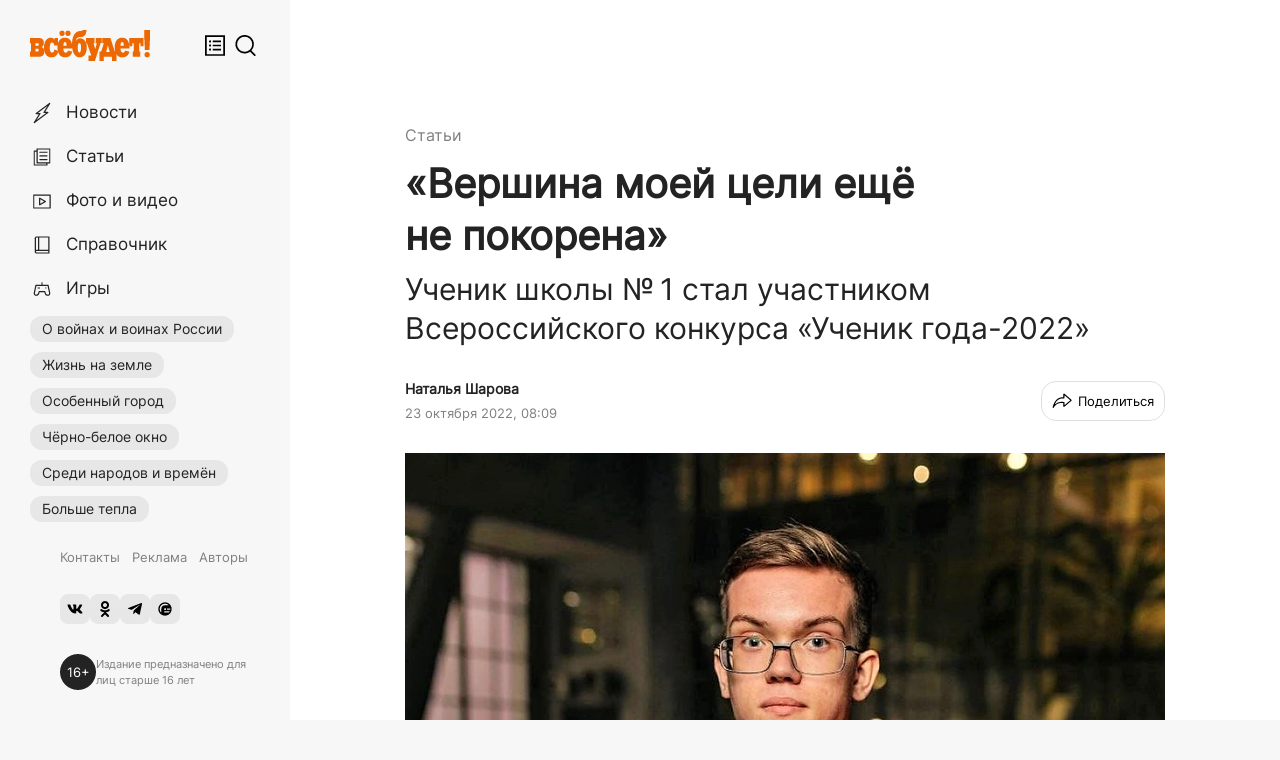

--- FILE ---
content_type: text/html; charset=utf-8
request_url: https://vsebudet.art/article/2022/10/23/vershina-moey-tseli-eschyo-ne-pokorena
body_size: 66230
content:
<!DOCTYPE html><html prefix="og:http://ogp.me/ns#" lang="ru-RU"><head><meta charSet="utf-8"/><meta name="viewport" content="width=device-width, initial-scale=1, maximum-scale=1"/><link rel="stylesheet" href="/_next/static/css/38574422cf17e9a8.css" data-precedence="next"/><link rel="stylesheet" href="/_next/static/css/2522052db7fe6aad.css" data-precedence="next"/><link rel="stylesheet" href="/_next/static/css/da7f4e721e24a2ae.css" data-precedence="next"/><link rel="stylesheet" href="/_next/static/css/9aa0142478505f6c.css" data-precedence="next"/><link rel="stylesheet" href="/_next/static/css/2e7ef80da590bdd6.css" data-precedence="next"/><link rel="stylesheet" href="/_next/static/css/bfa9b2a05902bf4c.css" data-precedence="next"/><link rel="preload" as="script" fetchPriority="low" href="/_next/static/chunks/webpack-072675e54d23ab12.js"/><script src="/_next/static/chunks/fd9d1056-8586e272b5e019b9.js" async=""></script><script src="/_next/static/chunks/7023-88144f1502b392ed.js" async=""></script><script src="/_next/static/chunks/main-app-73ba1bf2a352866c.js" async=""></script><script src="/_next/static/chunks/app/%5Bmaterial%5D/%5Byear%5D/%5Bmonth%5D/%5Bday%5D/%5Bslug%5D/error-e37a485efdd01768.js" async=""></script><script src="/_next/static/chunks/app/%5Bmaterial%5D/%5Byear%5D/%5Bmonth%5D/%5Bday%5D/%5Bslug%5D/loading-eb2cfe3202e68585.js" async=""></script><script src="/_next/static/chunks/231-0fa8eb151f1149a6.js" async=""></script><script src="/_next/static/chunks/8454-c498359edb5098a3.js" async=""></script><script src="/_next/static/chunks/5299-c7355ef9470466d6.js" async=""></script><script src="/_next/static/chunks/1833-c80a912a29e52e93.js" async=""></script><script src="/_next/static/chunks/app/layout-db518763cb80af4e.js" async=""></script><script src="/_next/static/chunks/1487-aedb31e360cf37c2.js" async=""></script><script src="/_next/static/chunks/2848-2f969269bb1dd6d6.js" async=""></script><script src="/_next/static/chunks/6087-44ef15d4a8983664.js" async=""></script><script src="/_next/static/chunks/8390-8d1ace4029cad741.js" async=""></script><script src="/_next/static/chunks/app/%5Bmaterial%5D/%5Byear%5D/%5Bmonth%5D/%5Bday%5D/%5Bslug%5D/page-3fdce68d204fe268.js" async=""></script><script src="/_next/static/chunks/app/global-error-12f5860bffa6fb89.js" async=""></script><link rel="preload" href="https://yandex.ru/ads/system/header-bidding.js" as="script"/><link rel="preload" href="https://yandex.ru/ads/system/context.js" as="script"/><link rel="preload" href="https://code.giraff.io/data/widget-vsebudetart.js" as="script"/><link rel="preload" href="//vk.com/js/api/openapi.js" as="script"/><link rel="preload" href="https://widget.sparrow.ru/js/embed.js" as="script"/><link rel="preload" href="https://www.googletagmanager.com/gtag/js?id=G-HX9HPCJYY2" as="script"/><meta property="yandex_recommendations_title" content="«Вершина моей цели ещё не покорена». Ученик школы № 1 стал участником Всероссийского конкурса «Ученик года-2022»"/><meta property="yandex_recommendations_category" content="Статьи"/><meta property="yandex_recommendations_image" content="/impro/Bk2tT_MLCHVyN6s2CoXd7SiPOD_je3RDEtk9dFAJq84/rs:fill:760:0:1/g:ce/bG9jYWw6Ly8vL3dwLWNvbnRlbnQvdXBsb2Fkcy8yMDIyLzEwLzIzL01HeWZ4cHV2QWcuanBn.jpg"/><title>«Вершина моей цели ещё не покорена» | ВСЁ БУДЕТ!</title><meta name="description" content="Ученик школы № 1 стал участником Всероссийского конкурса «Ученик года-2022»"/><link rel="manifest" href="/manifest.webmanifest" crossorigin="use-credentials"/><meta name="robots" content="index, follow, max-image-preview:large, max-snippet:-1"/><meta name="vk:image" content="https://vsebudet.art/share/article/2022/10/23/vershina-moey-tseli-eschyo-ne-pokorena?format=vk"/><link rel="canonical" href="https://vsebudet.art/article/2022/10/23/vershina-moey-tseli-eschyo-ne-pokorena"/><meta name="format-detection" content="telephone=no, address=no, email=no"/><meta name="google-site-verification" content="Z1yOpcoMqjO0RZnWIV1M8liJmUC6lt-q7N7z4rY0a3s"/><meta name="yandex-verification" content="f6101269dbfb7c99"/><meta name="pmail-verification" content="1164f53dba8d63734532c9cb01d2e483"/><meta property="og:title" content="«Вершина моей цели ещё не покорена»"/><meta property="og:description" content="Ученик школы № 1 стал участником Всероссийского конкурса «Ученик года-2022»"/><meta property="og:url" content="https://vsebudet.art/article/2022/10/23/vershina-moey-tseli-eschyo-ne-pokorena"/><meta property="og:image" content="https://vsebudet.art/share/article/2022/10/23/vershina-moey-tseli-eschyo-ne-pokorena"/><meta property="og:image:width" content="1200"/><meta property="og:image:height" content="630"/><meta property="og:type" content="article"/><meta name="twitter:card" content="summary_large_image"/><meta name="twitter:title" content="«Вершина моей цели ещё не покорена»"/><meta name="twitter:description" content="Ученик школы № 1 стал участником Всероссийского конкурса «Ученик года-2022»"/><meta name="twitter:image" content="https://vsebudet.art/share/article/2022/10/23/vershina-moey-tseli-eschyo-ne-pokorena"/><meta name="twitter:image:width" content="1200"/><meta name="twitter:image:height" content="630"/><link rel="icon" href="/icon.png?295c089dc8d0cc08" type="image/png" sizes="60x60"/><link rel="apple-touch-icon" href="/apple-icon.png?49caad828abae247" type="image/png" sizes="180x180"/><script src="/_next/static/chunks/polyfills-78c92fac7aa8fdd8.js" noModule=""></script></head><body class="__variable_68406a"><header class="MobileHeader_root__DUdLt"><div class="MobileHeader_inner__c50Gk"><a class="MobileHeader_logo__uU59S" href="/"><svg viewBox="0 0 405.2 104.4"><path d="M24.7 26.8c11.5 0 21.9 1.5 21.9 15.9 0 9.1-3.4 13.3-7.8 14.6 4.7 1.7 9.5 5 9.5 15.3 0 15.5-10.2 17.6-21.3 17.6H0V72.6h3.4V44.4H0V26.8h24.7zm-5.9 26.6h6c2.8 0 4.6-.7 4.6-4.6s-1.8-4.4-4.5-4.4h-6v9h-.1zm0 19.2h5.5c2.6 0 5-.5 5-4.8 0-4.2-2.2-4.9-4.8-4.9h-5.7v9.7z"></path><path d="M74.3 42.1c-4.8 0-7.6 5.4-7.6 16.9 0 11.6 2.8 16.9 8 16.9 4 0 6.5-3 7.4-10.2l13.7 4.8c-2.6 13.9-10.7 21.7-23.6 21.7-15.6 0-25-13-25-33.4 0-19.6 9.4-32.9 22.5-32.9 5 0 9.1 1.6 12.6 5.9v-4.9h11.8v25.2H81.9c-1.1-7.2-3.5-10-7.6-10z"></path><path d="M118.1 92.1c-16 0-25.3-12.7-25.3-33.4 0-20.6 9.4-32.9 25-32.9 15.8 0 24.8 12.1 24.8 33.1 0 1-.1 2.7-.2 3.3h-29.9c0 9.1 3.1 14.3 8.4 14.3 3.5 0 5.8-2.3 6.7-7l14.8 3c-2.4 12.4-10.8 19.6-24.3 19.6zm5.5-39.3c0-9-2.1-12.3-5.5-12.3s-5.5 3.3-5.5 12.3h11z"></path><path d="M191.1 0c-1.5 16-7.4 23.5-19 23.5-9.4 0-15.5 2.1-17.8 13.4 3-4.7 8.5-9 13.8-9 13.1 0 23.6 10.1 23.6 30.7s-8.6 33.5-25 33.5c-16.3 0-25-20.3-25-40.9 0-25.1 6.6-48.1 29.6-48.1 3 0 6.2-.4 6.8-3.1h13zm-19 58.8c0-9.4-1.5-14.6-5.4-14.6s-5.4 5.5-5.4 14.6c0 11.7 1.6 17 5.4 17s5.4-5 5.4-17z"></path><path d="M197.8 85.7c3.1 0 6.2.1 9.3.1.4 1.3-14.8-41.3-14.8-41.3h-3.5V26.8h29v17.6h-3.3l5.7 19.7 5.7-19.7h-3.5V26.8H242v17.4h-3.5c-6.5 20-13 40.1-19.4 60.1h-21.3V85.7z"></path><path d="M249.4 90.3v14.1h-14.7V72h5.6c3-8.9 6.3-18.8 9.4-27.7h-5.3V26.9h27.2L286.1 72h5.6v32.4H277V90.3h-27.6zm7.7-16.1h12.1l-6.1-22.8-6 22.8z"></path><path d="M311.3 92.1c-16 0-25.3-12.7-25.3-33.4 0-20.6 9.4-32.9 25-32.9 15.8 0 24.8 12.1 24.8 33.1 0 1-.1 2.7-.2 3.3h-29.9c0 9.1 3.1 14.3 8.4 14.3 3.5 0 5.8-2.3 6.7-7l14.8 3c-2.5 12.4-10.9 19.6-24.3 19.6zm5.5-39.3c0-9-2.1-12.3-5.5-12.3s-5.5 3.3-5.5 12.3h11z"></path><path d="M350.1 44.4h-4.4V55h-10.3V26.8h48.3V55h-10.3V44.4H369v28.2h3.2v17.6H347V72.6h3.2V44.4h-.1z"></path><circle cx="108.1" cy="11.2" r="8.9"></circle><circle cx="128.2" cy="11.2" r="8.9"></circle><path d="M405.2 0v29.3l-1.8 38.1h-15.5l-1.8-38.1V0h19.1z"></path><circle cx="395.6" cy="83.1" r="8.9"></circle></svg></a><div class="MobileHeader_controls__Awbd8"><button class="FeedButton_root__3TPKq" title="Лента публикаций" aria-label="Лента публикаций"><svg fill="none" viewBox="0 0 20 20"><path d="M15.5 10.75H8v-1.5h7.5v1.5zM8 7.25h7.5v-1.5H8v1.5zm7.5 7H8v-1.5h7.5v1.5zM5.5 7.5a1 1 0 1 0 0-2 1 1 0 0 0 0 2zm1 2.5a1 1 0 1 1-2 0 1 1 0 0 1 2 0zm-1 4.5a1 1 0 1 0 0-2 1 1 0 0 0 0 2z" fill="currentColor"></path><path fill-rule="evenodd" clip-rule="evenodd" d="M1 1v18h18V1H1zm16.5 1.5h-15v15h15v-15z" fill="currentColor"></path></svg></button><button class="SearchButton_root__72FhM" aria-label="Поиск" title="Поиск"><svg viewBox="0 0 24 25"><path d="M11 20a9 9 0 1 1 0-18 9 9 0 0 1 0 18zm6.477-.108l4.816 4.815a1 1 0 1 0 1.414-1.414l-4.724-4.725A10.962 10.962 0 0 0 22 11c0-6.075-4.925-11-11-11S0 4.925 0 11s4.925 11 11 11c2.422 0 4.66-.782 6.477-2.108z"></path></svg></button><button class="MenuButton_root__TLCbx"><div class="MenuButton_burger__4V5M_"><span></span><span></span><span></span></div></button></div></div></header><div class="AppContainer_root__9vdWf"><div class="NavBar_root__4vbpT"><div class="NavBar_inner__4V_gb"><div class="NavBar_header__DCHMp"><a class="NavBar_logo__gCQRK" href="/"><svg viewBox="0 0 405.2 104.4"><path d="M24.7 26.8c11.5 0 21.9 1.5 21.9 15.9 0 9.1-3.4 13.3-7.8 14.6 4.7 1.7 9.5 5 9.5 15.3 0 15.5-10.2 17.6-21.3 17.6H0V72.6h3.4V44.4H0V26.8h24.7zm-5.9 26.6h6c2.8 0 4.6-.7 4.6-4.6s-1.8-4.4-4.5-4.4h-6v9h-.1zm0 19.2h5.5c2.6 0 5-.5 5-4.8 0-4.2-2.2-4.9-4.8-4.9h-5.7v9.7z"></path><path d="M74.3 42.1c-4.8 0-7.6 5.4-7.6 16.9 0 11.6 2.8 16.9 8 16.9 4 0 6.5-3 7.4-10.2l13.7 4.8c-2.6 13.9-10.7 21.7-23.6 21.7-15.6 0-25-13-25-33.4 0-19.6 9.4-32.9 22.5-32.9 5 0 9.1 1.6 12.6 5.9v-4.9h11.8v25.2H81.9c-1.1-7.2-3.5-10-7.6-10z"></path><path d="M118.1 92.1c-16 0-25.3-12.7-25.3-33.4 0-20.6 9.4-32.9 25-32.9 15.8 0 24.8 12.1 24.8 33.1 0 1-.1 2.7-.2 3.3h-29.9c0 9.1 3.1 14.3 8.4 14.3 3.5 0 5.8-2.3 6.7-7l14.8 3c-2.4 12.4-10.8 19.6-24.3 19.6zm5.5-39.3c0-9-2.1-12.3-5.5-12.3s-5.5 3.3-5.5 12.3h11z"></path><path d="M191.1 0c-1.5 16-7.4 23.5-19 23.5-9.4 0-15.5 2.1-17.8 13.4 3-4.7 8.5-9 13.8-9 13.1 0 23.6 10.1 23.6 30.7s-8.6 33.5-25 33.5c-16.3 0-25-20.3-25-40.9 0-25.1 6.6-48.1 29.6-48.1 3 0 6.2-.4 6.8-3.1h13zm-19 58.8c0-9.4-1.5-14.6-5.4-14.6s-5.4 5.5-5.4 14.6c0 11.7 1.6 17 5.4 17s5.4-5 5.4-17z"></path><path d="M197.8 85.7c3.1 0 6.2.1 9.3.1.4 1.3-14.8-41.3-14.8-41.3h-3.5V26.8h29v17.6h-3.3l5.7 19.7 5.7-19.7h-3.5V26.8H242v17.4h-3.5c-6.5 20-13 40.1-19.4 60.1h-21.3V85.7z"></path><path d="M249.4 90.3v14.1h-14.7V72h5.6c3-8.9 6.3-18.8 9.4-27.7h-5.3V26.9h27.2L286.1 72h5.6v32.4H277V90.3h-27.6zm7.7-16.1h12.1l-6.1-22.8-6 22.8z"></path><path d="M311.3 92.1c-16 0-25.3-12.7-25.3-33.4 0-20.6 9.4-32.9 25-32.9 15.8 0 24.8 12.1 24.8 33.1 0 1-.1 2.7-.2 3.3h-29.9c0 9.1 3.1 14.3 8.4 14.3 3.5 0 5.8-2.3 6.7-7l14.8 3c-2.5 12.4-10.9 19.6-24.3 19.6zm5.5-39.3c0-9-2.1-12.3-5.5-12.3s-5.5 3.3-5.5 12.3h11z"></path><path d="M350.1 44.4h-4.4V55h-10.3V26.8h48.3V55h-10.3V44.4H369v28.2h3.2v17.6H347V72.6h3.2V44.4h-.1z"></path><circle cx="108.1" cy="11.2" r="8.9"></circle><circle cx="128.2" cy="11.2" r="8.9"></circle><path d="M405.2 0v29.3l-1.8 38.1h-15.5l-1.8-38.1V0h19.1z"></path><circle cx="395.6" cy="83.1" r="8.9"></circle></svg></a><div class="NavBar_controls__CnBTe"><button class="FeedButton_root__3TPKq" title="Лента публикаций" aria-label="Лента публикаций"><svg fill="none" viewBox="0 0 20 20"><path d="M15.5 10.75H8v-1.5h7.5v1.5zM8 7.25h7.5v-1.5H8v1.5zm7.5 7H8v-1.5h7.5v1.5zM5.5 7.5a1 1 0 1 0 0-2 1 1 0 0 0 0 2zm1 2.5a1 1 0 1 1-2 0 1 1 0 0 1 2 0zm-1 4.5a1 1 0 1 0 0-2 1 1 0 0 0 0 2z" fill="currentColor"></path><path fill-rule="evenodd" clip-rule="evenodd" d="M1 1v18h18V1H1zm16.5 1.5h-15v15h15v-15z" fill="currentColor"></path></svg></button><button class="SearchButton_root__72FhM" aria-label="Поиск" title="Поиск"><svg viewBox="0 0 24 25"><path d="M11 20a9 9 0 1 1 0-18 9 9 0 0 1 0 18zm6.477-.108l4.816 4.815a1 1 0 1 0 1.414-1.414l-4.724-4.725A10.962 10.962 0 0 0 22 11c0-6.075-4.925-11-11-11S0 4.925 0 11s4.925 11 11 11c2.422 0 4.66-.782 6.477-2.108z"></path></svg></button></div></div><div class="Menu_root__bITNv scrollable"><div class="Menu_inner__v0Yg3"><nav role="navigation" class="Menu_navigation__i_6BK"><div class="Menu_main__VrYjr"><section><a class="Menu_generalItem__amXo_" href="/news"><span class="Menu_generalItemInner__S7P_D"><span class="Menu_generalIcon__6PadS"><svg xmlns="http://www.w3.org/2000/svg" viewBox="0 0 200 200"><polygon points="164.06 20.33 51.52 104.44 83.21 104.44 35.94 179.67 148.48 95.56 116.79 95.56 164.06 20.33"></polygon></svg></span><span class="Menu_generalText__8k__k">Новости</span></span></a><a class="Menu_generalItem__amXo_" href="/stories"><span class="Menu_generalItemInner__S7P_D"><span class="Menu_generalIcon__6PadS"><svg xmlns="http://www.w3.org/2000/svg" viewBox="0 0 200 200"><path d="m164.44,148.97H59.1V33.25h105.34v115.71ZM82.63,60.52h58.28m-58.28,30.59h58.28m-58.28,30.59h58.28M59.09,51.03h-23.53v115.72h105.34v-17.78"></path></svg></span><span class="Menu_generalText__8k__k">Статьи</span></span></a><a class="Menu_generalItem__amXo_" href="/media"><span class="Menu_generalItemInner__S7P_D"><span class="Menu_generalIcon__6PadS"><svg xmlns="http://www.w3.org/2000/svg" viewBox="0 0 200 200"><path d="m167.51,50.49H31.28v107.65h136.24V50.49Zm-39.38,53.82l-47.47-27.41v54.81l47.47-27.41Z"></path></svg></span><span class="Menu_generalText__8k__k">Фото и видео</span></span></a><a class="Menu_generalItem__amXo_" href="/catalog"><span class="Menu_generalItemInner__S7P_D"><span class="Menu_generalIcon__6PadS"><svg xmlns="http://www.w3.org/2000/svg" viewBox="0 0 200 200"><path d="m157.08,166.75H55.35c-6.15,0-11.13-4.98-11.13-11.13h0c0-6.15,4.98-11.13,11.13-11.13h101.73v22.26Zm0-111.23v-22.26H57.51c-7.34,0-13.29,4.98-13.29,11.13h0m-1.3,0,1.3,0v111.23m112.86-100.09v88.96m-86,0V33.25"></path></svg></span><span class="Menu_generalText__8k__k">Справочник</span></span></a><a class="Menu_generalItem__amXo_" href="/games"><span class="Menu_generalItemInner__S7P_D"><span class="Menu_generalIcon__6PadS"><svg xmlns="http://www.w3.org/2000/svg" viewBox="0 0 200 200"><path d="M163.84,133.33,150.35,69H49.65L36.16,133.33c-2.18,10.42,4.5,18.88,14.93,18.88h0c10.43,0,20.65-8.46,22.84-18.88l2.34-11.18h47.46l2.34,11.18c2.19,10.42,12.41,18.88,22.84,18.88h0C159.34,152.21,166,143.75,163.84,133.33Z"></path><line x1="100" y1="68.97" x2="100" y2="47.79"></line><line x1="68.03" y1="91.73" x2="79.2" y2="91.73"></line><line x1="130.8" y1="91.73" x2="131.97" y2="91.73"></line></svg></span><span class="Menu_generalText__8k__k">Игры</span></span></a></section><section><a class="Menu_hotItem__UKOr_" target="_self" href="/tag/pobeda-80">О войнах и воинах России</a><a class="Menu_hotItem__UKOr_" target="_self" href="/tag/pechki-lavochki">Жизнь на земле</a><a class="Menu_hotItem__UKOr_" target="_self" href="/tag/osobennyy-gorod">Особенный город</a><a class="Menu_hotItem__UKOr_" target="_self" href="/tag/greywin">Чёрно-белое окно</a><a class="Menu_hotItem__UKOr_" target="_self" href="/tag/sredi-narodov-i-vremyon">Среди народов и времён</a><a class="Menu_hotItem__UKOr_" target="_self" href="/tag/bolshe-tepla">Больше тепла</a></section></div><div class="Menu_footer__AsP7V"><section><a class="Menu_smallItem__ABQaW" target="_self" href="/page/contacts">Контакты</a><a class="Menu_smallItem__ABQaW" target="_self" href="/page/ads">Реклама</a><a class="Menu_smallItem__ABQaW" target="_self" href="/authors">Авторы</a></section><section class="Menu_socialLinks__Xbdwt"><a class="Menu_socialLink__0pirM" target="_blank" title="ВКонтакте" href="https://vk.com/vsebudetart"><svg viewBox="0 0 576 512"><path d="M545 117.7c3.7-12.5 0-21.7-17.8-21.7h-58.9c-15 0-21.9 7.9-25.6 16.7 0 0-30 73.1-72.4 120.5-13.7 13.7-20 18.1-27.5 18.1-3.7 0-9.4-4.4-9.4-16.9V117.7c0-15-4.2-21.7-16.6-21.7h-92.6c-9.4 0-15 7-15 13.5 0 14.2 21.2 17.5 23.4 57.5v86.8c0 19-3.4 22.5-10.9 22.5-20 0-68.6-73.4-97.4-157.4-5.8-16.3-11.5-22.9-26.6-22.9H38.8c-16.8 0-20.2 7.9-20.2 16.7 0 15.6 20 93.1 93.1 195.5C160.4 378.1 229 416 291.4 416c37.5 0 42.1-8.4 42.1-22.9 0-66.8-3.4-73.1 15.4-73.1 8.7 0 23.7 4.4 58.7 38.1 40 40 46.6 57.9 69 57.9h58.9c16.8 0 25.3-8.4 20.4-25-11.2-34.9-86.9-106.7-90.3-111.5-8.7-11.2-6.2-16.2 0-26.2.1-.1 72-101.3 79.4-135.6z"></path></svg></a><a class="Menu_socialLink__0pirM" target="_blank" title="Одноклассники" href="https://ok.ru/vsebudet"><svg viewBox="0 0 320 512"><path d="M275.1 334c-27.4 17.4-65.1 24.3-90 26.9l20.9 20.6 76.3 76.3c27.9 28.6-17.5 73.3-45.7 45.7-19.1-19.4-47.1-47.4-76.3-76.6L84 503.4c-28.2 27.5-73.6-17.6-45.4-45.7 19.4-19.4 47.1-47.4 76.3-76.3l20.6-20.6c-24.6-2.6-62.9-9.1-90.6-26.9-32.6-21-46.9-33.3-34.3-59 7.4-14.6 27.7-26.9 54.6-5.7 0 0 36.3 28.9 94.9 28.9s94.9-28.9 94.9-28.9c26.9-21.1 47.1-8.9 54.6 5.7 12.4 25.7-1.9 38-34.5 59.1zM30.3 129.7C30.3 58 88.6 0 160 0s129.7 58 129.7 129.7c0 71.4-58.3 129.4-129.7 129.4s-129.7-58-129.7-129.4zm66 0c0 35.1 28.6 63.7 63.7 63.7s63.7-28.6 63.7-63.7c0-35.4-28.6-64-63.7-64s-63.7 28.6-63.7 64z"></path></svg></a><a class="Menu_socialLink__0pirM" target="_blank" title="Telegram" href="https://t.me/vsebudet_art"><svg viewBox="0 0 448 512"><path d="M446.7 98.6l-67.6 318.8c-5.1 22.5-18.4 28.1-37.3 17.5l-103-75.9-49.7 47.8c-5.5 5.5-10.1 10.1-20.7 10.1l7.4-104.9 190.9-172.5c8.3-7.4-1.8-11.5-12.9-4.1L117.8 284 16.2 252.2c-22.1-6.9-22.5-22.1 4.6-32.7L418.2 66.4c18.4-6.9 34.5 4.1 28.5 32.2z"></path></svg></a><a class="Menu_socialLink__0pirM" target="_blank" title="Дзен.Новости" href="https://dzen.ru/news/?favid=254164910"><svg xmlns="http://www.w3.org/2000/svg" viewBox="0 0 24 24"><path fill-rule="evenodd" clip-rule="evenodd" d="M6.5 17.81V14.5c0-2.8 0-4.2.545-5.27A5 5 0 0 1 9.23 7.045C10.3 6.5 11.7 6.5 14.5 6.5h3.31A8 8 0 1 0 6.5 17.81ZM20.354 6.501A9.953 9.953 0 0 1 22 12c0 5.523-4.477 10-10 10a9.954 9.954 0 0 1-5.499-1.646A9.99 9.99 0 0 1 2 12C2 6.477 6.477 2 12 2a9.992 9.992 0 0 1 8.354 4.501Zm-.406 4.581h-4.072c-1.432-.044-1.432 2.127 0 2.083h4.04c.1-.69.111-1.39.032-2.083Zm-.636 4.167H11.71c-1.39 0-1.39 2.084 0 2.084h6.254a8.008 8.008 0 0 0 1.35-2.084h-.002Zm-5.729-3.125c0-1.945-2.917-1.945-2.917 0 0 1.944 2.916 1.944 2.916 0h.001Z"></path></svg></a></section><section class="Menu_age___xtE_"><div class="Menu_ageIcon__C_A9X">16+</div><div class="Menu_ageLabel__q4p9q">Издание предназначено для лиц старше 16 лет</div></section></div></nav></div></div></div></div><main class="Main_root__Z265E"><div class="ProfitBlock ProfitBlock_isHead"><div id="ProfitBlock_isHead"></div></div><!--$--><!--$?--><template id="B:0"></template><div class="ContentLayout_root___q_bu ContentLayout_isWhite__ifZyw"><div class="DefaultLoader_root__sBNRR"><span aria-live="polite" aria-busy="true"><span class="react-loading-skeleton" style="width:95%;margin-bottom:10px;height:30px">‌</span><br/></span><span aria-live="polite" aria-busy="true"><span class="react-loading-skeleton" style="width:80%;margin-bottom:10px;height:30px">‌</span><br/></span><span aria-live="polite" aria-busy="true"><span class="react-loading-skeleton" style="width:65%;margin-bottom:22px;height:30px">‌</span><br/></span><span aria-live="polite" aria-busy="true"><span class="react-loading-skeleton" style="width:85%;margin-bottom:10px">‌</span><br/></span><span aria-live="polite" aria-busy="true"><span class="react-loading-skeleton" style="width:65%;margin-bottom:10px">‌</span><br/></span><span aria-live="polite" aria-busy="true"><span class="react-loading-skeleton" style="width:85%;margin-bottom:10px">‌</span><br/></span><span aria-live="polite" aria-busy="true"><span class="react-loading-skeleton" style="width:65%">‌</span><br/></span></div></div><!--/$--><!--/$--></main></div><div class="FeedColumn_root___Ky2F"><!--$--><div class="Feed_root__hwHI8 scrollable"><div class="FeedItem_root__7079B"><div class="FeedItem_datetime__zsPs_"><time dateTime="2026-02-02T15:43:33.000Z">Вчера в 15:43</time></div><h3 class="FeedItem_title__DsuFH"><a href="/news/2026/02/02/v-bolshom-trifonovo-v-pozhare-pogib-muzhchina">В Большом Трифоново в пожаре погиб мужчина</a></h3></div><div class="FeedItem_root__7079B"><div class="FeedItem_datetime__zsPs_"><time dateTime="2026-02-02T15:37:03.000Z">Вчера в 15:37</time></div><h3 class="FeedItem_title__DsuFH"><a href="/article/2026/02/02/umelets-ne-painka-horoshiy-drug-geroy">Умелец, не паинька, хороший друг, герой</a></h3><div class="FeedItem_subtitle__UMQOW">Земляки проводили в последний путь Михаила Викторовича Корнюшина</div></div><div class="FeedItem_root__7079B"><div class="FeedItem_datetime__zsPs_"><time dateTime="2026-02-02T12:12:35.000Z">Вчера в 12:12</time></div><h3 class="FeedItem_title__DsuFH"><a href="/article/2026/02/02/za-brata-za-rossiyu">«За брата, за Россию»</a></h3><div class="FeedItem_subtitle__UMQOW">Красногвардейцы простились с Радиком Рифовичем Хасановым</div></div><div class="FeedItem_root__7079B"><div class="FeedItem_datetime__zsPs_"><time dateTime="2026-02-01T18:19:41.000Z">1 февраля 2026, 18:19</time></div><h3 class="FeedItem_title__DsuFH"><a href="/article/2026/02/01/dorozhit-vremenem-tsenit-otnosheniya-byt-synami-otechestva">«Дорожить временем, ценить отношения, быть сынами Отечества»</a></h3><div class="FeedItem_subtitle__UMQOW">Что ещё помогает казакам «Хутора „Артёмовский“» держать планку</div></div><div class="FeedItem_root__7079B"><div class="FeedItem_datetime__zsPs_"><time dateTime="2026-01-31T21:36:53.000Z">31 января 2026, 21:36</time></div><h3 class="FeedItem_title__DsuFH"><a href="/news/2026/01/31/vzyaty-pod-strazhu-v-zale-suda-artemovskiy-sud-vynes-prigovor-po-delu-o-pokushenii-na-sbyt-narkotikov">Взяты под стражу в зале суда: артемовский суд вынес приговор по делу о покушении на сбыт наркотиков</a></h3></div><div class="FeedItem_root__7079B"><div class="FeedItem_datetime__zsPs_"><time dateTime="2026-01-31T20:34:23.000Z">31 января 2026, 20:34</time></div><h3 class="FeedItem_title__DsuFH"><a href="/article/2026/01/31/v-poryadke-zhivoy-ocheredi">В порядке живой очереди</a></h3><div class="FeedItem_subtitle__UMQOW">Буланашские волонтёры собирают посылки для фронта — нужна помощь земляков</div></div><div class="FeedItem_root__7079B"><div class="FeedItem_datetime__zsPs_"><time dateTime="2026-01-31T17:50:48.000Z">31 января 2026, 17:50</time></div><h3 class="FeedItem_title__DsuFH"><a href="/news/2026/01/31/89-obmanutyh-artyomovtsev-podpolkovnik-rasskazal-pro-samye-populyarnye-shemy-moshennikov">89 обманутых артёмовцев. Подполковник рассказал про самые популярные схемы мошенников</a></h3></div><div class="FeedItem_root__7079B"><div class="FeedItem_datetime__zsPs_"><time dateTime="2026-01-30T08:29:05.000Z">30 января 2026, 08:29</time></div><h3 class="FeedItem_title__DsuFH"><a href="/article/2026/01/30/kak-otstirat-chuzhuyu-gryaz">Как отстирать чужую грязь?</a></h3><div class="FeedItem_subtitle__UMQOW">Семь лет глава ТОМС Геннадий Скутин доказывал свою невиновность. И доказал</div></div><div class="FeedItem_root__7079B"><div class="FeedItem_datetime__zsPs_"><time dateTime="2026-01-29T20:54:45.000Z">29 января 2026, 20:54</time></div><h3 class="FeedItem_title__DsuFH"><a href="/news/2026/01/29/kak-budem-vybirat-novyh-pochyotnyh-deputaty-predlagayut-obschestvu-obsudit">Как будем выбирать новых почётных? Депутаты предлагают обществу обсудить</a></h3></div><div class="FeedItem_root__7079B"><div class="FeedItem_datetime__zsPs_"><time dateTime="2026-01-29T12:46:04.000Z">29 января 2026, 12:46</time></div><h3 class="FeedItem_title__DsuFH"><a href="/news/2026/01/29/6-fevralya-sud-rassmotrit-apellyatsiyu-po-delu-eks-glavy-artyomovskogo-konstantina-trofimova">6 февраля суд рассмотрит апелляцию по делу экс-главы Артёмовского Константина Трофимова</a></h3></div><div class="FeedItem_root__7079B"><div class="FeedItem_datetime__zsPs_"><time dateTime="2026-01-28T17:08:43.000Z">28 января 2026, 17:08</time></div><h3 class="FeedItem_title__DsuFH"><a href="/news/2026/01/28/komu-druzhok-stanet-drugom-srochno-trebuetsya-horoshiy-chelovek">Кому Дружок станет другом? Срочно требуется хороший человек</a></h3></div><div class="FeedItem_root__7079B"><div class="FeedItem_datetime__zsPs_"><time dateTime="2026-01-28T09:57:55.000Z">28 января 2026, 09:57</time></div><h3 class="FeedItem_title__DsuFH"><a href="/news/2026/01/28/bolee-1500-novyh-sluchaev-hronicheskih-neinfektsionnyh-zabolevaniy-vyyavili-v-artyomovskoy-tsrb-v-2025-godu">Более 1500 новых случаев хронических неинфекционных заболеваний выявили в Артёмовской ЦРБ в 2025 году</a></h3></div><div class="FeedItem_root__7079B"><div class="FeedItem_datetime__zsPs_"><time dateTime="2026-01-27T17:17:15.000Z">27 января 2026, 17:17</time></div><h3 class="FeedItem_title__DsuFH"><a href="/news/2026/01/27/s-pozyvnym-dobryy-bulanashtsy-provodili-v-posledniy-put-valeriya-sergeevicha-minakova">С позывным Добрый. Буланашцы проводили в последний путь Валерия Сергеевича Минакова</a></h3></div><div class="FeedItem_root__7079B"><div class="FeedItem_datetime__zsPs_"><time dateTime="2026-01-26T18:40:50.000Z">26 января 2026, 18:40</time></div><h3 class="FeedItem_title__DsuFH"><a href="/news/2026/01/26/dom-tushili-tri-chasa-v-ponedelnik-na-ulitse-maksima-gorkogo-sluchilsya-pozhar-v-chastnom-dome">Дом тушили три часа. В понедельник на улице Максима Горького случился пожар в частном доме</a></h3></div><div class="FeedItem_root__7079B"><div class="FeedItem_datetime__zsPs_"><time dateTime="2026-01-25T12:29:27.000Z">25 января 2026, 12:29</time></div><h3 class="FeedItem_title__DsuFH"><a href="/article/2026/01/25/takoe-vpechatlenie-chto-nam-pomogali-vsey-oblastyu">«Такое впечатление, что нам помогали всей областью»</a></h3><div class="FeedItem_subtitle__UMQOW">Артёмовская семья благодарит всех, кто поддержал в трудную минуту</div></div><div class="FeedItem_root__7079B"><div class="FeedItem_datetime__zsPs_"><time dateTime="2026-01-25T11:32:49.000Z">25 января 2026, 11:32</time></div><h3 class="FeedItem_title__DsuFH"><a href="/news/2026/01/25/stihi-o-mame-slushat-nekomu-viktor-i-algis-zhdut-nastoyaschih-roditeley">Стихи о маме слушать некому. Виктор и Альгис ждут настоящих родителей</a></h3></div><div class="FeedItem_root__7079B"><div class="FeedItem_datetime__zsPs_"><time dateTime="2026-01-25T11:00:00.000Z">25 января 2026, 11:00</time></div><h3 class="FeedItem_title__DsuFH"><a href="/article/2026/01/25/u-nas-muzeev-net">У нас музеев нет?</a></h3><div class="FeedItem_subtitle__UMQOW">Как чувствуют себя артёмовские гаранты будущего нации</div></div><div class="FeedItem_root__7079B"><div class="FeedItem_datetime__zsPs_"><time dateTime="2026-01-24T09:35:59.000Z">24 января 2026, 09:35</time></div><h3 class="FeedItem_title__DsuFH"><a href="/article/2026/01/24/trenirovki-na-glavnyy-uralskiy-hrebet-nachinayutsya-v-artyomovskom">Тренировки на Главный Уральский хребет начинаются в Артёмовском</a></h3><div class="FeedItem_subtitle__UMQOW">Алексей Рожков о том, как же интересно путешествовать нехожеными маршрутами</div></div><div class="FeedItem_root__7079B"><div class="FeedItem_datetime__zsPs_"><time dateTime="2026-01-23T19:48:55.000Z">23 января 2026, 19:48</time></div><h3 class="FeedItem_title__DsuFH"><a href="/news/2026/01/23/mne-nado-tuda-tam-moi-parni-bulanashtsy-prostilis-s-egorom-kuchkildinym">«Мне надо туда, там мои парни». Буланашцы простились с Егором Кучкильдиным</a></h3></div><div class="FeedItem_root__7079B"><div class="FeedItem_datetime__zsPs_"><time dateTime="2026-01-23T19:28:37.000Z">23 января 2026, 19:28</time></div><h3 class="FeedItem_title__DsuFH"><a href="/article/2026/01/23/sudba-detskoy-radosti">Судьба детской радости</a></h3><div class="FeedItem_subtitle__UMQOW">Оказывается, активному гражданину полиция и УК не помеха</div></div><div class="FeedItem_root__7079B"><div class="FeedItem_datetime__zsPs_"><time dateTime="2026-01-23T17:21:46.000Z">23 января 2026, 17:21</time></div><h3 class="FeedItem_title__DsuFH"><a href="/article/2026/01/23/opyat-govorili-o-poligone">Опять говорили о полигоне</a></h3><div class="FeedItem_subtitle__UMQOW">Разговор вышел бурный, хотя обсуждать было нечего</div></div><div class="FeedItem_root__7079B"><div class="FeedItem_datetime__zsPs_"><time dateTime="2026-01-22T13:54:37.000Z">22 января 2026, 13:54</time></div><h3 class="FeedItem_title__DsuFH"><a href="/news/2026/01/22/korotkoy-dorogoy-do-vokzala-cherez-stantsionnuyu-v-artyomovskom-novyy-podryadchik-i-novye-marshruty">Короткой дорогой до вокзала — через Станционную. В Артёмовском новый подрядчик и новые маршруты</a></h3></div><div class="FeedItem_root__7079B"><div class="FeedItem_datetime__zsPs_"><time dateTime="2026-01-21T18:50:37.000Z">21 января 2026, 18:50</time></div><h3 class="FeedItem_title__DsuFH"><a href="/article/2026/01/21/nas-i-zdes-neploho-kormyat">«Нас и здесь неплохо кормят»</a></h3><div class="FeedItem_subtitle__UMQOW">Как правильно считать калории, чтобы не спровоцировать дефициты и болезни</div></div><div class="FeedItem_root__7079B"><div class="FeedItem_datetime__zsPs_"><time dateTime="2026-01-21T14:10:47.000Z">21 января 2026, 14:10</time></div><h3 class="FeedItem_title__DsuFH"><a href="/news/2026/01/21/artemovskoy-pensionerke-poteryavshey-vnuka-na-svo-prishlos-cherez-sud-dobivatsya-spravedlivosti">Артемовской пенсионерке, потерявшей внука на СВО, пришлось через суд добиваться справедливости</a></h3></div><div class="FeedItem_root__7079B"><div class="FeedItem_datetime__zsPs_"><time dateTime="2026-01-20T16:10:53.000Z">20 января 2026, 16:10</time></div><h3 class="FeedItem_title__DsuFH"><a href="/news/2026/01/20/kto-kupalsya-kto-umyvalsya-pokrovskuyu-iordan-posetili-okolo-polutysyachi-artyomovtsev">Кто купался, кто умывался… Покровскую иордань посетили около полутысячи артёмовцев</a></h3></div><div class="FeedItem_root__7079B"><div class="FeedItem_datetime__zsPs_"><time dateTime="2026-01-20T13:16:54.000Z">20 января 2026, 13:16</time></div><h3 class="FeedItem_title__DsuFH"><a href="/news/2026/01/20/samokat-protiv-folksvagena-artyomovskiy-sud-nakazal-vinovnogo-v-stolknovenii-na-peshehodnom-perehode">Самокат против Фольксвагена: Артёмовский суд наказал виновного в столкновении на пешеходном переходе</a></h3></div><div class="FeedItem_root__7079B"><div class="FeedItem_datetime__zsPs_"><time dateTime="2026-01-19T16:52:17.000Z">19 января 2026, 16:52</time></div><h3 class="FeedItem_title__DsuFH"><a href="/news/2026/01/19/dokazat-chto-ty-ne-verblyud-zhitelnitsa-artemovskogo-godami-otbivaetsya-ot-chuzhih-dolgov-za-zhku">Доказать, что ты не верблюд. Жительница Артемовского годами отбивается от чужих долгов за ЖКУ?</a></h3></div><div class="FeedItem_root__7079B"><div class="FeedItem_datetime__zsPs_"><time dateTime="2026-01-19T14:18:34.000Z">19 января 2026, 14:18</time></div><h3 class="FeedItem_title__DsuFH"><a href="/news/2026/01/19/eta-doroga-nam-neobhodima-bolee-217-mln-rubley-napravleno-na-rekonstruktsiyu-ulitsy-mira-v-artyomovskom">«Эта дорога нам необходима». Более 217 млн рублей направлено на реконструкцию улицы Мира в Артёмовском</a></h3></div><div class="FeedItem_root__7079B"><div class="FeedItem_datetime__zsPs_"><time dateTime="2026-01-19T09:42:36.000Z">19 января 2026, 09:42</time></div><h3 class="FeedItem_title__DsuFH"><a href="/article/2026/01/19/zhdat-li-nam-gazel-v-silnye-morozy">Ждать ли нам «ГАЗель» в сильные морозы?</a></h3><div class="FeedItem_subtitle__UMQOW">Артёмовцы просят предупреждать об отмене рейсовых маршрутов</div></div><div class="FeedItem_root__7079B"><div class="FeedItem_datetime__zsPs_"><time dateTime="2026-01-18T16:17:36.000Z">18 января 2026, 16:17</time></div><h3 class="FeedItem_title__DsuFH"><a href="/news/2026/01/18/kogda-uzhe-potepleet-sinoptiki-dali-udivitelnyy-prognoz-na-vesnu">Когда уже потеплеет? Синоптики дали удивительный прогноз на весну</a></h3></div><div class="FeedItem_root__7079B"><div class="FeedItem_datetime__zsPs_"><time dateTime="2026-01-17T13:38:11.000Z">17 января 2026, 13:38</time></div><h3 class="FeedItem_title__DsuFH"><a href="/article/2026/01/17/chuvstvuesh-uvazhaesh-i-idyosh-v-razvitie">«Чувствуешь, уважаешь и — идёшь в развитие»</a></h3><div class="FeedItem_subtitle__UMQOW">Художница Ольга Валькова — о том, как найти вдохновение в путешествиях</div></div><div class="FeedItem_root__7079B"><div class="FeedItem_datetime__zsPs_"><time dateTime="2026-01-15T17:56:00.000Z">15 января 2026, 17:56</time></div><h3 class="FeedItem_title__DsuFH"><a href="/news/2026/01/15/nikakih-pogladit-pochemu-lisy-povadilis-nanosit-vizity-artyomovtsam">Никаких «погладить»! Почему лисы повадились наносить визиты артёмовцам?</a></h3></div><div class="FeedItem_root__7079B"><div class="FeedItem_datetime__zsPs_"><time dateTime="2026-01-15T13:53:24.000Z">15 января 2026, 13:53</time></div><h3 class="FeedItem_title__DsuFH"><a href="/news/2026/01/15/kreschenskaya-kupel-budet-deystvovat-sutki-gde-v-artyomovskom-rayone-nynche-mozhno-budet-okunutsya">Крещенская купель будет действовать сутки. Где в Артёмовском районе нынче можно будет окунуться</a></h3></div><div class="FeedItem_root__7079B"><div class="FeedItem_datetime__zsPs_"><time dateTime="2026-01-14T14:12:09.000Z">14 января 2026, 14:12</time></div><h3 class="FeedItem_title__DsuFH"><a href="/article/2026/01/14/vsyo-mozhet-zhensovet">Всё может женсовет!</a></h3><div class="FeedItem_subtitle__UMQOW">«Женсовет — это сила, мягкость, забота, добро. Женщина тем и красива, что излучает тепло»</div></div><div class="FeedItem_root__7079B"><div class="FeedItem_datetime__zsPs_"><time dateTime="2026-01-14T09:17:35.000Z">14 января 2026, 09:17</time></div><h3 class="FeedItem_title__DsuFH"><a href="/news/2026/01/14/hochu-prinesti-polzu-rodine-pokrovchane-prostilis-s-alekseem-schemelevym">«Хочу принести пользу Родине». Покровчане простились с Алексеем Щемелевым</a></h3></div><div class="FeedItem_root__7079B"><div class="FeedItem_datetime__zsPs_"><time dateTime="2026-01-13T12:29:06.000Z">13 января 2026, 12:29</time></div><h3 class="FeedItem_title__DsuFH"><a href="/article/2026/01/13/dve-tyoplye-sestrichki-zovut-ih-rukavichki">Две тёплые сестрички. Зовут их рукавички</a></h3><div class="FeedItem_subtitle__UMQOW">Почему варежку называют именно так? И как в Артёмовском отметили день этого предмета зимней одежды</div></div><div class="FeedItem_root__7079B"><div class="FeedItem_datetime__zsPs_"><time dateTime="2026-01-12T17:19:13.000Z">12 января 2026, 17:19</time></div><h3 class="FeedItem_title__DsuFH"><a href="/news/2026/01/12/v-subbotu-v-kvartale-zapadnom-pogib-chelovek">В субботу в квартале Западном погиб человек</a></h3></div><div class="FeedItem_root__7079B"><div class="FeedItem_datetime__zsPs_"><time dateTime="2026-01-11T10:51:51.000Z">11 января 2026, 10:51</time></div><h3 class="FeedItem_title__DsuFH"><a href="/news/2026/01/11/u-nego-byl-vnutrenniy-posyl-zaschischat-rodinu-zemlyaki-provodili-v-posledniy-put-evgeniya-moshkova">«У него был внутренний посыл — защищать Родину». Земляки проводили в последний путь Евгения Мошкова</a></h3></div><div class="FeedItem_root__7079B"><div class="FeedItem_datetime__zsPs_"><time dateTime="2026-01-09T15:03:24.000Z">9 января 2026, 15:03</time></div><h3 class="FeedItem_title__DsuFH"><a href="/article/2026/01/09/odnoznachnoe-zlo">Однозначное зло</a></h3><div class="FeedItem_subtitle__UMQOW">Почему не стоит знакомить детей с алкоголем</div></div><div class="FeedItem_root__7079B"><div class="FeedItem_datetime__zsPs_"><time dateTime="2026-01-08T14:19:01.000Z">8 января 2026, 14:19</time></div><h3 class="FeedItem_title__DsuFH"><a href="/news/2026/01/08/spasibo-vsem-kto-podelilsya-s-detmi-radostyu-skazochnye-geroi-iz-gruppy-dobrovolets-navestili-rebyat-iz-maloobespechennyh-semey">«Спасибо всем, кто поделился с детьми радостью!». Сказочные герои из группы «Доброволец» навестили ребят из малообеспеченных семей</a></h3></div><div class="FeedItem_root__7079B"><div class="FeedItem_datetime__zsPs_"><time dateTime="2026-01-08T09:20:30.000Z">8 января 2026, 09:20</time></div><h3 class="FeedItem_title__DsuFH"><a href="/article/2026/01/08/simvol-goda-po-imeni-slava">Символ года по имени Слава</a></h3><div class="FeedItem_subtitle__UMQOW">Такой и год нас ждёт — славный!</div></div><div class="FeedItem_root__7079B"><div class="FeedItem_datetime__zsPs_"><time dateTime="2026-01-06T11:21:17.000Z">6 января 2026, 11:21</time></div><h3 class="FeedItem_title__DsuFH"><a href="/article/2026/01/06/budem-rady-vsem-pomoschnikam">«Будем рады всем помощникам»</a></h3><div class="FeedItem_subtitle__UMQOW">Артёмовцы готовят для фронта новую партию машин</div></div><div class="FeedItem_root__7079B"><div class="FeedItem_datetime__zsPs_"><time dateTime="2026-01-06T10:50:58.000Z">6 января 2026, 10:50</time></div><h3 class="FeedItem_title__DsuFH"><a href="/article/2026/01/06/chto-god-gryaduschiy-nam-gotovit">Что год грядущий нам готовит?</a></h3><div class="FeedItem_subtitle__UMQOW">Планы на 2026-й, прозвучавшие из уст главы на публичных мероприятиях</div></div><div class="FeedItem_root__7079B"><div class="FeedItem_datetime__zsPs_"><time dateTime="2026-01-01T11:28:55.000Z">1 января 2026, 11:28</time></div><h3 class="FeedItem_title__DsuFH"><a href="/article/2026/01/01/pogovorit-s-ambassadorami-prazdnika">Поговорить с амбассадорами праздника</a></h3><div class="FeedItem_subtitle__UMQOW">Серьёзный разговор про чудеса с теми, кто верит, не верит и сомневается</div></div><div class="FeedItem_root__7079B"><div class="FeedItem_datetime__zsPs_"><time dateTime="2025-12-30T10:17:00.000Z">30 декабря 2025, 10:17</time></div><h3 class="FeedItem_title__DsuFH"><a href="/article/2025/12/30/v-poiskah-novogodnego-nastroeniya">В поисках новогоднего настроения</a></h3><div class="FeedItem_subtitle__UMQOW">Как вернуться туда, где ёлка возникает ниоткуда?</div></div><div class="FeedItem_root__7079B"><div class="FeedItem_datetime__zsPs_"><time dateTime="2025-12-29T17:00:37.000Z">29 декабря 2025, 17:00</time></div><h3 class="FeedItem_title__DsuFH"><a href="/article/2025/12/29/rozhdestvenskiy-vecher-v-kafe">Рождественский вечер в кафе</a></h3><div class="FeedItem_subtitle__UMQOW">В лицее такие вечера уже стали доброй традицией</div></div><div class="FeedItem_root__7079B"><div class="FeedItem_datetime__zsPs_"><time dateTime="2025-12-29T16:20:50.000Z">29 декабря 2025, 16:20</time></div><h3 class="FeedItem_title__DsuFH"><a href="/news/2025/12/29/i-prosto-chestnyy-poryadochnyy-chelovek-artyomovtsy-provodili-v-posledniy-put-sergeya-svalova">И просто честный, порядочный человек. Артёмовцы проводили в последний путь Сергея Свалова</a></h3></div><div class="FeedItem_root__7079B"><div class="FeedItem_datetime__zsPs_"><time dateTime="2025-12-28T12:27:30.000Z">28 декабря 2025, 12:27</time></div><h3 class="FeedItem_title__DsuFH"><a href="/news/2025/12/28/ne-etih-li-pokazaniy-dobivalis-ot-konstantina-trofimova-stali-izvestny-podrobnosti-ugolovnogo-dela-eks-ministra-zhkh">Не этих ли показаний добивались от Константина Трофимова? Стали известны подробности уголовного дела экс-министра ЖКХ</a></h3></div><div class="FeedItem_root__7079B"><div class="FeedItem_datetime__zsPs_"><time dateTime="2025-12-28T12:06:48.000Z">28 декабря 2025, 12:06</time></div><h3 class="FeedItem_title__DsuFH"><a href="/news/2025/12/28/smertelnoe-dtp-pod-rezhom-pogib-23-letniy-artyomovets">Смертельное ДТП под Режом: погиб 23-летний артёмовец</a></h3></div><div class="FeedItem_root__7079B"><div class="FeedItem_datetime__zsPs_"><time dateTime="2025-12-27T21:30:11.000Z">27 декабря 2025, 21:30</time></div><h3 class="FeedItem_title__DsuFH"><a href="/article/2025/12/27/prostye-voprosy-uhodyaschego-goda">Простые вопросы уходящего года</a></h3><div class="FeedItem_subtitle__UMQOW">У «ВБ!» на них свои варианты ответов. А что ответите вы, дорогие артёмовцы?</div></div></div><!--/$--></div><script>(self.__next_s=self.__next_s||[]).push(["https://yandex.ru/ads/system/header-bidding.js",{"async":true}])</script><script>(self.__next_s=self.__next_s||[]).push([0,{"children":"window.YaHeaderBiddingSettings = {\n              biddersMap: {\n                \"myTarget\": \"1573754\"\n              },\n              adUnits: [],\n              timeout: 500\n            }\n          ","id":"HBConfig"}])</script><script>(self.__next_s=self.__next_s||[]).push([0,{"children":"window.Ya || (window.Ya = {});\n\t          window.yaContextCb = window.yaContextCb || [];\n\t          window.Ya.adfoxCode || (window.Ya.adfoxCode = {});\n\t          window.Ya.adfoxCode.hbCallbacks || (window.Ya.adfoxCode.hbCallbacks = []);\n          ","id":"AdfoxConfig"}])</script><script>(self.__next_s=self.__next_s||[]).push(["https://yandex.ru/ads/system/context.js",{"async":true}])</script><script>(self.__next_s=self.__next_s||[]).push(["https://code.giraff.io/data/widget-vsebudetart.js",{"async":true}])</script><script>(self.__next_s=self.__next_s||[]).push(["//vk.com/js/api/openapi.js",{}])</script><script>(self.__next_s=self.__next_s||[]).push(["https://widget.sparrow.ru/js/embed.js",{"async":true}])</script><script src="/_next/static/chunks/webpack-072675e54d23ab12.js" async=""></script><div hidden id="S:0"><div class="ContentLayout_root___q_bu ContentLayout_isWhite__ifZyw"><article itemScope="" itemType="http://schema.org/NewsArticle"><link itemScope="" itemProp="mainEntityOfPage" href="https://vsebudet.art/article/2022/10/23/vershina-moey-tseli-eschyo-ne-pokorena"/><header class="MaterialHead_root__y8K3f"><div class="Taxonomies_root__LIaSv"><div class="Taxonomies_items__02QM2"><span class="Taxonomies_item__ShINU" aria-label="Статьи"><a href="/stories">Статьи</a></span></div></div><div class="Title_root__OQNSV"><h1 itemProp="headline" class="Title_h1__6Yt_O">«Вершина моей цели ещё не покорена»</h1><div class="Title_subtitle__ERI0w">Ученик школы № 1 стал участником Всероссийского конкурса «Ученик года-2022»</div></div><div class="Meta_root__nF8ij"><div class="Meta_info__NiwZQ"><div class="Meta_authors__YOcls"><span class="Meta_author__6I2vk" itemScope="" itemType="http://schema.org/Person" itemProp="author"><a rel="author" href="/authors/natalya-sharova"><span class="Meta_authorName__7J2ZQ" itemProp="name">Наталья Шарова</span></a></span></div><time class="Meta_datetime__2BKfu" dateTime="2022-10-23T08:09:14.000Z">23 октября 2022, 08:09</time></div><div class="Meta_buttons__JFJGX"><button class="ShareButton_button__lWksd"><svg width="23" height="18" viewBox="0 0 23 18"><path d="M1.357 17.192a.663.663 0 0 1-.642-.81c1.82-7.955 6.197-12.068 12.331-11.68V1.127a.779.779 0 0 1 .42-.653.726.726 0 0 1 .78.106l8.195 6.986a.81.81 0 0 1 .253.557.82.82 0 0 1-.263.547l-8.196 6.955a.83.83 0 0 1-.779.105.747.747 0 0 1-.42-.663V11.29c-8.418-.905-10.974 5.177-11.08 5.45a.662.662 0 0 1-.6.453Zm10.048-7.26a16.37 16.37 0 0 1 2.314.158.81.81 0 0 1 .642.726v3.02l6.702-5.682-6.702-5.692v2.883a.767.767 0 0 1-.242.536.747.747 0 0 1-.547.18c-4.808-.537-8.364 1.85-10.448 6.922a11.679 11.679 0 0 1 8.28-3.093v.042Z"></path></svg><span class="ShareButton_label__NbLcV">Поделиться</span></button></div></div><figure class="Figure_root__cqKoS"><div class="Figure_container__rWqJJ"><div class="ImageViewerButton_root__I0_eJ" role="button" tabindex="0" title="Увеличить"><div class="Image_container__8pypj" style="padding-bottom:75.05208333333333%"><picture><source media="(min-width: 380px)" srcSet="/impro/BrtY9pL2oCRMGdfYdyFlW_IaH9JgXEIApClBkVVOBT0/rs:fill:1520:0:1/g:ce/bG9jYWw6Ly8vL3dwLWNvbnRlbnQvdXBsb2Fkcy8yMDIyLzEwLzIzL01HeWZ4cHV2QWcuanBn.webp 2x, /impro/D0XrucEaCwEGwh7wXGv9_U0HdLr8IoZrH95oywQ35ZA/rs:fill:760:0:1/g:ce/bG9jYWw6Ly8vL3dwLWNvbnRlbnQvdXBsb2Fkcy8yMDIyLzEwLzIzL01HeWZ4cHV2QWcuanBn.webp 1x" type="image/webp"/><source media="(min-width: 380px)" srcSet="/impro/7Mj60JDuBXr7xbMoo97qLi3n_GHum1Ey_bxIalH3IiA/rs:fill:1520:0:1/g:ce/bG9jYWw6Ly8vL3dwLWNvbnRlbnQvdXBsb2Fkcy8yMDIyLzEwLzIzL01HeWZ4cHV2QWcuanBn.jpg 2x, /impro/Bk2tT_MLCHVyN6s2CoXd7SiPOD_je3RDEtk9dFAJq84/rs:fill:760:0:1/g:ce/bG9jYWw6Ly8vL3dwLWNvbnRlbnQvdXBsb2Fkcy8yMDIyLzEwLzIzL01HeWZ4cHV2QWcuanBn.jpg 1x"/><source media="(min-width: 0)" srcSet="/impro/D0XrucEaCwEGwh7wXGv9_U0HdLr8IoZrH95oywQ35ZA/rs:fill:760:0:1/g:ce/bG9jYWw6Ly8vL3dwLWNvbnRlbnQvdXBsb2Fkcy8yMDIyLzEwLzIzL01HeWZ4cHV2QWcuanBn.webp 2x, /impro/m2vacgpTauyaYHr0TJgGZWJP8Owf4hh4LSF1R9_41W0/rs:fill:380:0:1/g:ce/bG9jYWw6Ly8vL3dwLWNvbnRlbnQvdXBsb2Fkcy8yMDIyLzEwLzIzL01HeWZ4cHV2QWcuanBn.webp 1x" type="image/webp"/><source media="(min-width: 0)" srcSet="/impro/Bk2tT_MLCHVyN6s2CoXd7SiPOD_je3RDEtk9dFAJq84/rs:fill:760:0:1/g:ce/bG9jYWw6Ly8vL3dwLWNvbnRlbnQvdXBsb2Fkcy8yMDIyLzEwLzIzL01HeWZ4cHV2QWcuanBn.jpg 2x, /impro/iAZkrnyeNgw8P2Dguvug5bZtIcqBNPVHwmML6jFFe7E/rs:fill:380:0:1/g:ce/bG9jYWw6Ly8vL3dwLWNvbnRlbnQvdXBsb2Fkcy8yMDIyLzEwLzIzL01HeWZ4cHV2QWcuanBn.jpg 1x"/><img src="[data-uri]" decoding="async" loading="lazy" alt=""/></picture></div></div></div><figcaption class="Figure_figcaption__fh3GQ"><div class="Figure_caption__0nWYp">Никита Попов, ученик школы №1</div></figcaption></figure><div class="Lead_root__7af9R">В понедельник Никита Попов, ученик  школы № 1, победитель муниципального и регионального этапов конкурса «Ученик года-2022», участник финала Всероссийского конкурса «Ученик года-2022», уже сядет за парту артёмовской школы. Позади у него путешествие в Ульяновск, где юноша провел пять незабываемых дней вместе со 150 старшеклассниками из 42 регионов страны, которые попали в финал всероссийского конкурса «Ученик года» — главного соревновательного события среди школьников России.</div></header><div itemProp="articleBody"><p class="Paragraph_p__rVFIA">В творческом багаже нашего земляка опыт встреч, экскурсий, работы с образовательными программами. Никита боролся за право лидерства в номинации «Интеллект года», посещал мастер-классы, писал вместе с остальными участниками конкурса диктант, составленный по отрывку из научно-популярной книги «Сто текстов о языке», встречался  с российскими знаменитыми актерами и деятелями, посетил почти все значимые места в Ульяновске…</p><p class="Paragraph_p__rVFIA">Никита рассказал о своих впечатлениях от участия в финале конкурса и от поездки.</p><p class="Paragraph_p__rVFIA"><em>— Безумно рад, что побывал на финале Всероссийского конкурса «Ученик года-2022». Счастлив за ребят из делегации Свердловской области, с которыми мы сдружились и поддерживаем связь. Посмотрел и изучил город Ульяновск. Побывал на образовательных блоках «Невстреча», «Есть контакт», «Что такое Hard и Soft Skills» и мастер-классах.  Совместно с делегацией посетил музей авиации, где увидел большое количество самых первых самолетов и вертолётов. Познакомился с экспертами разных номинаций, пообщался с жюри своей номинации и обсудил дальнейшие перспективы.</em></p><p class="Paragraph_p__rVFIA">— <strong>Сложным ли был путь к участию в финале?</strong></p><p class="Paragraph_p__rVFIA"><em>—  До поездки в Ульяновск я прошел три этапа конкурса: муниципальный, региональный и заочный (допуск к финалу). Без поддержки это сделать было бы невозможно. В моей подготовке участвовала, можно сказать, целая команда. В любое время на помощь готовы были прийти учителя Татьяна Рудольфовна Абдрахманова и Денис Станиславович Грицик. Огромную помощь оказали одноклассники и родители. Поддержка от этих людей оказалась крайне важна, бесценна для меня.</em></p><figure class="Figure_root__cqKoS"><div class="Figure_container__rWqJJ"><div class="ImageViewerButton_root__I0_eJ" role="button" tabindex="0" title="Увеличить"><div class="Image_container__8pypj" style="padding-bottom:66.61458333333333%"><picture><source media="(min-width: 380px)" srcSet="/impro/ySvqmAQIgx5M_34kZPmUocMbaMLCTpXnPHFc4MRqoCE/rs:fill:1520:0:1/g:ce/bG9jYWw6Ly8vL3dwLWNvbnRlbnQvdXBsb2Fkcy8yMDIyLzEwLzIzL2x6aDZDNThjNUguanBn.webp 2x, /impro/OkSyeTX51nvtvtpmNq7KQQwS4qX0CQXRb5l2Thw7Mu8/rs:fill:760:0:1/g:ce/bG9jYWw6Ly8vL3dwLWNvbnRlbnQvdXBsb2Fkcy8yMDIyLzEwLzIzL2x6aDZDNThjNUguanBn.webp 1x" type="image/webp"/><source media="(min-width: 380px)" srcSet="/impro/psyi3nckrfMIraP7xefv3He2jyZ4FMLmefCoReI1Sbk/rs:fill:1520:0:1/g:ce/bG9jYWw6Ly8vL3dwLWNvbnRlbnQvdXBsb2Fkcy8yMDIyLzEwLzIzL2x6aDZDNThjNUguanBn.jpg 2x, /impro/3Y-IcxMtsIz2zt9lJcXZSNi78gKf1GYUO0PUKzA_x0I/rs:fill:760:0:1/g:ce/bG9jYWw6Ly8vL3dwLWNvbnRlbnQvdXBsb2Fkcy8yMDIyLzEwLzIzL2x6aDZDNThjNUguanBn.jpg 1x"/><source media="(min-width: 0)" srcSet="/impro/OkSyeTX51nvtvtpmNq7KQQwS4qX0CQXRb5l2Thw7Mu8/rs:fill:760:0:1/g:ce/bG9jYWw6Ly8vL3dwLWNvbnRlbnQvdXBsb2Fkcy8yMDIyLzEwLzIzL2x6aDZDNThjNUguanBn.webp 2x, /impro/--4tAr61LOWXoxE2J1dhdhq4sJk0Il9ZNO_K_Pr3UAk/rs:fill:380:0:1/g:ce/bG9jYWw6Ly8vL3dwLWNvbnRlbnQvdXBsb2Fkcy8yMDIyLzEwLzIzL2x6aDZDNThjNUguanBn.webp 1x" type="image/webp"/><source media="(min-width: 0)" srcSet="/impro/3Y-IcxMtsIz2zt9lJcXZSNi78gKf1GYUO0PUKzA_x0I/rs:fill:760:0:1/g:ce/bG9jYWw6Ly8vL3dwLWNvbnRlbnQvdXBsb2Fkcy8yMDIyLzEwLzIzL2x6aDZDNThjNUguanBn.jpg 2x, /impro/ks7EOIV3my-tER1YgiYqbHYheJhZ8L51uJelFv5lBLM/rs:fill:380:0:1/g:ce/bG9jYWw6Ly8vL3dwLWNvbnRlbnQvdXBsb2Fkcy8yMDIyLzEwLzIzL2x6aDZDNThjNUguanBn.jpg 1x"/><img src="[data-uri]" decoding="async" loading="lazy" alt=""/></picture></div></div></div><figcaption class="Figure_figcaption__fh3GQ"><div class="Figure_caption__0nWYp">На Всероссийском конкурсе «Ученик года-2022»</div></figcaption></figure><p class="Paragraph_p__rVFIA">—<strong> Чем полезен опыт участия в таком мероприятии?</strong></p><p class="Paragraph_p__rVFIA"><em>— Опыт участия бесспорно полезен, ведь конкурс требует много времени. В процессе подготовки получаешь новые знания, придумываешь новые идеи для выступления и развиваешься творчески. Конкурс открыл для меня новые стороны развития и иные возможности, перспективы.</em></p><p class="Paragraph_p__rVFIA"><strong>— Вы амбициозны?</strong></p><p class="Paragraph_p__rVFIA"><em><strong>— </strong>Я целеустремленный человек: ставлю для себя главную цель, определяю пути достижения и иду к ней маленькими шагами. Я привык чётко оценивать свои силы и возможности. Считаю, что ставить перед собой труднодостижимые цели и быть в полной уверенности, что они по плечу, — бессмысленно. Победа на региональном этапе, безусловно, стала важной ступенькой в моей жизни, но куда важнее участие в финале конкурса. А вершина моей цели ещё не покорена. Буду идти к ней дальше. Перспектив теперь огромное количество! Открылась возможность без проблем участвовать в мероприятиях от Корпоративной академии Росатома, в конкурсах от Российского Союза Молодежи. Новые знакомства — большие перспективы.</em></p><figure class="Figure_root__cqKoS"><div class="Figure_container__rWqJJ"><div class="ImageViewerButton_root__I0_eJ" role="button" tabindex="0" title="Увеличить"><div class="Image_container__8pypj" style="padding-bottom:75%"><picture><source media="(min-width: 380px)" srcSet="/impro/bRXCM0QBZ1KV-Hh1b1yDcZN51R4vN8wXjFSOdMKksos/rs:fill:1520:0:1/g:ce/bG9jYWw6Ly8vL3dwLWNvbnRlbnQvdXBsb2Fkcy8yMDIyLzEwLzIzL3ZGT25TMnhTSGYuanBn.webp 2x, /impro/jGhCWyQ-2dyT-V6CnfAwxwHEsx_fwF_QoisXkRB1_Sg/rs:fill:760:0:1/g:ce/bG9jYWw6Ly8vL3dwLWNvbnRlbnQvdXBsb2Fkcy8yMDIyLzEwLzIzL3ZGT25TMnhTSGYuanBn.webp 1x" type="image/webp"/><source media="(min-width: 380px)" srcSet="/impro/qlcbVuOlbox3CNWMXMela2e8aUMWSIwBZY6MZINYhNI/rs:fill:1520:0:1/g:ce/bG9jYWw6Ly8vL3dwLWNvbnRlbnQvdXBsb2Fkcy8yMDIyLzEwLzIzL3ZGT25TMnhTSGYuanBn.jpg 2x, /impro/33LYxb3FawzTyxa5MkPRIwvzmQkvwOdDZ5tGpjY5qII/rs:fill:760:0:1/g:ce/bG9jYWw6Ly8vL3dwLWNvbnRlbnQvdXBsb2Fkcy8yMDIyLzEwLzIzL3ZGT25TMnhTSGYuanBn.jpg 1x"/><source media="(min-width: 0)" srcSet="/impro/jGhCWyQ-2dyT-V6CnfAwxwHEsx_fwF_QoisXkRB1_Sg/rs:fill:760:0:1/g:ce/bG9jYWw6Ly8vL3dwLWNvbnRlbnQvdXBsb2Fkcy8yMDIyLzEwLzIzL3ZGT25TMnhTSGYuanBn.webp 2x, /impro/5LhYjk5qS8DeChAgRgWgV4TowDCUnCs6H2rZ-j2cRv8/rs:fill:380:0:1/g:ce/bG9jYWw6Ly8vL3dwLWNvbnRlbnQvdXBsb2Fkcy8yMDIyLzEwLzIzL3ZGT25TMnhTSGYuanBn.webp 1x" type="image/webp"/><source media="(min-width: 0)" srcSet="/impro/33LYxb3FawzTyxa5MkPRIwvzmQkvwOdDZ5tGpjY5qII/rs:fill:760:0:1/g:ce/bG9jYWw6Ly8vL3dwLWNvbnRlbnQvdXBsb2Fkcy8yMDIyLzEwLzIzL3ZGT25TMnhTSGYuanBn.jpg 2x, /impro/uEDJLkm8dqCN73wT3OrI6OKmGM_706ozZEGw-zPRDJw/rs:fill:380:0:1/g:ce/bG9jYWw6Ly8vL3dwLWNvbnRlbnQvdXBsb2Fkcy8yMDIyLzEwLzIzL3ZGT25TMnhTSGYuanBn.jpg 1x"/><img src="[data-uri]" decoding="async" loading="lazy" alt=""/></picture></div></div></div><figcaption class="Figure_figcaption__fh3GQ"><div class="Figure_caption__0nWYp">На улицах Ульяновска</div></figcaption></figure></div><footer class="MaterialFooter_root__oLsPr"><button class="ShareButton_button__lWksd"><svg width="23" height="18" viewBox="0 0 23 18"><path d="M1.357 17.192a.663.663 0 0 1-.642-.81c1.82-7.955 6.197-12.068 12.331-11.68V1.127a.779.779 0 0 1 .42-.653.726.726 0 0 1 .78.106l8.195 6.986a.81.81 0 0 1 .253.557.82.82 0 0 1-.263.547l-8.196 6.955a.83.83 0 0 1-.779.105.747.747 0 0 1-.42-.663V11.29c-8.418-.905-10.974 5.177-11.08 5.45a.662.662 0 0 1-.6.453Zm10.048-7.26a16.37 16.37 0 0 1 2.314.158.81.81 0 0 1 .642.726v3.02l6.702-5.682-6.702-5.692v2.883a.767.767 0 0 1-.242.536.747.747 0 0 1-.547.18c-4.808-.537-8.364 1.85-10.448 6.922a11.679 11.679 0 0 1 8.28-3.093v.042Z"></path></svg><span class="ShareButton_label__NbLcV">Поделиться</span></button></footer></article></div><div class="Under_root__UHJWj"><div class="Widget_root__aswIl"><div class="Widget_titleRoot__sfBi7"><h2 class="Widget_title__36NmM">Новости партнёров</h2></div><div id="grf_vsebudetart"></div></div><div class="Widget_root__aswIl"><div class="Widget_titleRoot__sfBi7"><h2 class="Widget_title__36NmM">Новости партнёров</h2></div><div data-key="5ef7f68d74e8de904b773669eff12e1d"></div></div><template id="P:1"></template></div></div><script>(self.__next_f=self.__next_f||[]).push([0]);self.__next_f.push([2,null])</script><script>self.__next_f.push([1,"1:HL[\"/_next/static/css/38574422cf17e9a8.css\",\"style\"]\n2:HL[\"/_next/static/css/2522052db7fe6aad.css\",\"style\"]\n3:HL[\"/_next/static/css/da7f4e721e24a2ae.css\",\"style\"]\n4:HL[\"/_next/static/css/9aa0142478505f6c.css\",\"style\"]\n5:HL[\"/_next/static/css/2e7ef80da590bdd6.css\",\"style\"]\n"])</script><script>self.__next_f.push([1,"6:I[5751,[],\"\"]\n9:I[9275,[],\"\"]\nf:I[9609,[\"9879\",\"static/chunks/app/%5Bmaterial%5D/%5Byear%5D/%5Bmonth%5D/%5Bday%5D/%5Bslug%5D/error-e37a485efdd01768.js\"],\"default\"]\n10:I[1343,[],\"\"]\n11:I[6393,[\"8086\",\"static/chunks/app/%5Bmaterial%5D/%5Byear%5D/%5Bmonth%5D/%5Bday%5D/%5Bslug%5D/loading-eb2cfe3202e68585.js\"],\"default\"]\n12:I[1417,[\"231\",\"static/chunks/231-0fa8eb151f1149a6.js\",\"8454\",\"static/chunks/8454-c498359edb5098a3.js\",\"5299\",\"static/chunks/5299-c7355ef9470466d6.js\",\"1833\",\"static/chunks/1833-c80a912a29e52e93.js\",\"3185\",\"static/chunks/app/layout-db518763cb80af4e.js\"],\"default\"]\n13:I[231,[\"231\",\"static/chunks/231-0fa8eb151f1149a6.js\",\"1487\",\"static/chunks/1487-aedb31e360cf37c2.js\",\"2848\",\"static/chunks/2848-2f969269bb1dd6d6.js\",\"6087\",\"static/chunks/6087-44ef15d4a8983664.js\",\"8390\",\"static/chunks/8390-8d1ace4029cad741.js\",\"5420\",\"static/chunks/app/%5Bmaterial%5D/%5Byear%5D/%5Bmonth%5D/%5Bday%5D/%5Bslug%5D/page-3fdce68d204fe268.js\"],\"\"]\n14:I[3353,[\"231\",\"static/chunks/231-0fa8eb151f1149a6.js\",\"8454\",\"static/chunks/8454-c498359edb5098a3.js\",\"5299\",\"static/chunks/5299-c7355ef9470466d6.js\",\"1833\",\"static/chunks/1833-c80a912a29e52e93.js\",\"3185\",\"static/chunks/app/layout-db518763cb80af4e.js\"],\"default\"]\n16:I[1833,[\"231\",\"static/chunks/231-0fa8eb151f1149a6.js\",\"8454\",\"static/chunks/8454-c498359edb5098a3.js\",\"5299\",\"static/chunks/5299-c7355ef9470466d6.js\",\"1833\",\"static/chunks/1833-c80a912a29e52e93.js\",\"3185\",\"static/chunks/app/layout-db518763cb80af4e.js\"],\"default\"]\n17:I[1974,[\"231\",\"static/chunks/231-0fa8eb151f1149a6.js\",\"8454\",\"static/chunks/8454-c498359edb5098a3.js\",\"5299\",\"static/chunks/5299-c7355ef9470466d6.js\",\"1833\",\"static/chunks/1833-c80a912a29e52e93.js\",\"3185\",\"static/chunks/app/layout-db518763cb80af4e.js\"],\"default\"]\n1b:I[2923,[\"231\",\"static/chunks/231-0fa8eb151f1149a6.js\",\"8454\",\"static/chunks/8454-c498359edb5098a3.js\",\"5299\",\"static/chunks/5299-c7355ef9470466d6.js\",\"1833\",\"static/chunks/1833-c80a912a29e52e93.js\",\"3185\",\"static/chunks/app/layout-db518763cb80af4e.js\"],\"default\"]\n1c:\"$Sreact.suspense\"\n1e:I[76"])</script><script>self.__next_f.push([1,"1,[\"231\",\"static/chunks/231-0fa8eb151f1149a6.js\",\"8454\",\"static/chunks/8454-c498359edb5098a3.js\",\"5299\",\"static/chunks/5299-c7355ef9470466d6.js\",\"1833\",\"static/chunks/1833-c80a912a29e52e93.js\",\"3185\",\"static/chunks/app/layout-db518763cb80af4e.js\"],\"default\"]\n1f:I[6309,[\"231\",\"static/chunks/231-0fa8eb151f1149a6.js\",\"8454\",\"static/chunks/8454-c498359edb5098a3.js\",\"5299\",\"static/chunks/5299-c7355ef9470466d6.js\",\"1833\",\"static/chunks/1833-c80a912a29e52e93.js\",\"3185\",\"static/chunks/app/layout-db518763cb80af4e.js\"],\"default\"]\n20:I[4080,[\"231\",\"static/chunks/231-0fa8eb151f1149a6.js\",\"8454\",\"static/chunks/8454-c498359edb5098a3.js\",\"5299\",\"static/chunks/5299-c7355ef9470466d6.js\",\"1833\",\"static/chunks/1833-c80a912a29e52e93.js\",\"3185\",\"static/chunks/app/layout-db518763cb80af4e.js\"],\"\"]\n22:I[3093,[\"6470\",\"static/chunks/app/global-error-12f5860bffa6fb89.js\"],\"default\"]\na:[\"material\",\"article\",\"d\"]\nb:[\"year\",\"2022\",\"d\"]\nc:[\"month\",\"10\",\"d\"]\nd:[\"day\",\"23\",\"d\"]\ne:[\"slug\",\"vershina-moey-tseli-eschyo-ne-pokorena\",\"d\"]\n23:[]\n"])</script><script>self.__next_f.push([1,"0:[[[\"$\",\"link\",\"0\",{\"rel\":\"stylesheet\",\"href\":\"/_next/static/css/38574422cf17e9a8.css\",\"precedence\":\"next\",\"crossOrigin\":\"$undefined\"}]],[\"$\",\"$L6\",null,{\"buildId\":\"PEpChG6KLMjc_YVRDzATO\",\"assetPrefix\":\"\",\"initialCanonicalUrl\":\"/article/2022/10/23/vershina-moey-tseli-eschyo-ne-pokorena\",\"initialTree\":[\"\",{\"children\":[[\"material\",\"article\",\"d\"],{\"children\":[[\"year\",\"2022\",\"d\"],{\"children\":[[\"month\",\"10\",\"d\"],{\"children\":[[\"day\",\"23\",\"d\"],{\"children\":[[\"slug\",\"vershina-moey-tseli-eschyo-ne-pokorena\",\"d\"],{\"children\":[\"__PAGE__\",{}]}]}]}]}]}]},\"$undefined\",\"$undefined\",true],\"initialSeedData\":[\"\",{\"children\":[[\"material\",\"article\",\"d\"],{\"children\":[[\"year\",\"2022\",\"d\"],{\"children\":[[\"month\",\"10\",\"d\"],{\"children\":[[\"day\",\"23\",\"d\"],{\"children\":[[\"slug\",\"vershina-moey-tseli-eschyo-ne-pokorena\",\"d\"],{\"children\":[\"__PAGE__\",{},[[\"$L7\",\"$L8\"],null],null]},[\"$\",\"$L9\",null,{\"parallelRouterKey\":\"children\",\"segmentPath\":[\"children\",\"$a\",\"children\",\"$b\",\"children\",\"$c\",\"children\",\"$d\",\"children\",\"$e\",\"children\"],\"error\":\"$f\",\"errorStyles\":[],\"errorScripts\":[],\"template\":[\"$\",\"$L10\",null,{}],\"templateStyles\":\"$undefined\",\"templateScripts\":\"$undefined\",\"notFound\":\"$undefined\",\"notFoundStyles\":\"$undefined\",\"styles\":[[\"$\",\"link\",\"0\",{\"rel\":\"stylesheet\",\"href\":\"/_next/static/css/2522052db7fe6aad.css\",\"precedence\":\"next\",\"crossOrigin\":\"$undefined\"}],[\"$\",\"link\",\"1\",{\"rel\":\"stylesheet\",\"href\":\"/_next/static/css/da7f4e721e24a2ae.css\",\"precedence\":\"next\",\"crossOrigin\":\"$undefined\"}],[\"$\",\"link\",\"2\",{\"rel\":\"stylesheet\",\"href\":\"/_next/static/css/9aa0142478505f6c.css\",\"precedence\":\"next\",\"crossOrigin\":\"$undefined\"}],[\"$\",\"link\",\"3\",{\"rel\":\"stylesheet\",\"href\":\"/_next/static/css/2e7ef80da590bdd6.css\",\"precedence\":\"next\",\"crossOrigin\":\"$undefined\"}]]}],[[\"$\",\"div\",null,{\"className\":\"ContentLayout_root___q_bu ContentLayout_isWhite__ifZyw\",\"children\":[\"$\",\"div\",null,{\"className\":\"DefaultLoader_root__sBNRR\",\"children\":[[\"$\",\"$L11\",null,{\"height\":30,\"style\":{\"width\":\"95%\",\"marginBottom\":10}}],[\"$\",\"$L11\",null,{\"height\":30,\"style\":{\"width\":\"80%\",\"marginBottom\":10}}],[\"$\",\"$L11\",null,{\"height\":30,\"style\":{\"width\":\"65%\",\"marginBottom\":22}}],[\"$\",\"$L11\",null,{\"style\":{\"width\":\"85%\",\"marginBottom\":10}}],[\"$\",\"$L11\",null,{\"style\":{\"width\":\"65%\",\"marginBottom\":10}}],[\"$\",\"$L11\",null,{\"style\":{\"width\":\"85%\",\"marginBottom\":10}}],[\"$\",\"$L11\",null,{\"style\":{\"width\":\"65%\"}}]]}]}],[[\"$\",\"link\",\"0\",{\"rel\":\"stylesheet\",\"href\":\"/_next/static/css/bfa9b2a05902bf4c.css\",\"precedence\":\"next\",\"crossOrigin\":\"$undefined\"}]],[]]]},[\"$\",\"$L9\",null,{\"parallelRouterKey\":\"children\",\"segmentPath\":[\"children\",\"$a\",\"children\",\"$b\",\"children\",\"$c\",\"children\",\"$d\",\"children\"],\"error\":\"$undefined\",\"errorStyles\":\"$undefined\",\"errorScripts\":\"$undefined\",\"template\":[\"$\",\"$L10\",null,{}],\"templateStyles\":\"$undefined\",\"templateScripts\":\"$undefined\",\"notFound\":\"$undefined\",\"notFoundStyles\":\"$undefined\",\"styles\":null}],null]},[\"$\",\"$L9\",null,{\"parallelRouterKey\":\"children\",\"segmentPath\":[\"children\",\"$a\",\"children\",\"$b\",\"children\",\"$c\",\"children\"],\"error\":\"$undefined\",\"errorStyles\":\"$undefined\",\"errorScripts\":\"$undefined\",\"template\":[\"$\",\"$L10\",null,{}],\"templateStyles\":\"$undefined\",\"templateScripts\":\"$undefined\",\"notFound\":\"$undefined\",\"notFoundStyles\":\"$undefined\",\"styles\":null}],null]},[\"$\",\"$L9\",null,{\"parallelRouterKey\":\"children\",\"segmentPath\":[\"children\",\"$a\",\"children\",\"$b\",\"children\"],\"error\":\"$undefined\",\"errorStyles\":\"$undefined\",\"errorScripts\":\"$undefined\",\"template\":[\"$\",\"$L10\",null,{}],\"templateStyles\":\"$undefined\",\"templateScripts\":\"$undefined\",\"notFound\":\"$undefined\",\"notFoundStyles\":\"$undefined\",\"styles\":null}],null]},[\"$\",\"$L9\",null,{\"parallelRouterKey\":\"children\",\"segmentPath\":[\"children\",\"$a\",\"children\"],\"error\":\"$undefined\",\"errorStyles\":\"$undefined\",\"errorScripts\":\"$undefined\",\"template\":[\"$\",\"$L10\",null,{}],\"templateStyles\":\"$undefined\",\"templateScripts\":\"$undefined\",\"notFound\":\"$undefined\",\"notFoundStyles\":\"$undefined\",\"styles\":null}],null]},[[\"$\",\"html\",null,{\"prefix\":\"og:http://ogp.me/ns#\",\"lang\":\"ru-RU\",\"children\":[[\"$\",\"$L12\",null,{}],[\"$\",\"body\",null,{\"className\":\"__variable_68406a\",\"children\":[[\"$\",\"header\",null,{\"className\":\"MobileHeader_root__DUdLt\",\"children\":[\"$\",\"div\",null,{\"className\":\"MobileHeader_inner__c50Gk\",\"children\":[[\"$\",\"$L13\",null,{\"className\":\"MobileHeader_logo__uU59S\",\"href\":\"/\",\"children\":[\"$\",\"svg\",null,{\"viewBox\":\"0 0 405.2 104.4\",\"children\":[[\"$\",\"path\",null,{\"d\":\"M24.7 26.8c11.5 0 21.9 1.5 21.9 15.9 0 9.1-3.4 13.3-7.8 14.6 4.7 1.7 9.5 5 9.5 15.3 0 15.5-10.2 17.6-21.3 17.6H0V72.6h3.4V44.4H0V26.8h24.7zm-5.9 26.6h6c2.8 0 4.6-.7 4.6-4.6s-1.8-4.4-4.5-4.4h-6v9h-.1zm0 19.2h5.5c2.6 0 5-.5 5-4.8 0-4.2-2.2-4.9-4.8-4.9h-5.7v9.7z\"}],[\"$\",\"path\",null,{\"d\":\"M74.3 42.1c-4.8 0-7.6 5.4-7.6 16.9 0 11.6 2.8 16.9 8 16.9 4 0 6.5-3 7.4-10.2l13.7 4.8c-2.6 13.9-10.7 21.7-23.6 21.7-15.6 0-25-13-25-33.4 0-19.6 9.4-32.9 22.5-32.9 5 0 9.1 1.6 12.6 5.9v-4.9h11.8v25.2H81.9c-1.1-7.2-3.5-10-7.6-10z\"}],[\"$\",\"path\",null,{\"d\":\"M118.1 92.1c-16 0-25.3-12.7-25.3-33.4 0-20.6 9.4-32.9 25-32.9 15.8 0 24.8 12.1 24.8 33.1 0 1-.1 2.7-.2 3.3h-29.9c0 9.1 3.1 14.3 8.4 14.3 3.5 0 5.8-2.3 6.7-7l14.8 3c-2.4 12.4-10.8 19.6-24.3 19.6zm5.5-39.3c0-9-2.1-12.3-5.5-12.3s-5.5 3.3-5.5 12.3h11z\"}],[\"$\",\"path\",null,{\"d\":\"M191.1 0c-1.5 16-7.4 23.5-19 23.5-9.4 0-15.5 2.1-17.8 13.4 3-4.7 8.5-9 13.8-9 13.1 0 23.6 10.1 23.6 30.7s-8.6 33.5-25 33.5c-16.3 0-25-20.3-25-40.9 0-25.1 6.6-48.1 29.6-48.1 3 0 6.2-.4 6.8-3.1h13zm-19 58.8c0-9.4-1.5-14.6-5.4-14.6s-5.4 5.5-5.4 14.6c0 11.7 1.6 17 5.4 17s5.4-5 5.4-17z\"}],[\"$\",\"path\",null,{\"d\":\"M197.8 85.7c3.1 0 6.2.1 9.3.1.4 1.3-14.8-41.3-14.8-41.3h-3.5V26.8h29v17.6h-3.3l5.7 19.7 5.7-19.7h-3.5V26.8H242v17.4h-3.5c-6.5 20-13 40.1-19.4 60.1h-21.3V85.7z\"}],[\"$\",\"path\",null,{\"d\":\"M249.4 90.3v14.1h-14.7V72h5.6c3-8.9 6.3-18.8 9.4-27.7h-5.3V26.9h27.2L286.1 72h5.6v32.4H277V90.3h-27.6zm7.7-16.1h12.1l-6.1-22.8-6 22.8z\"}],[\"$\",\"path\",null,{\"d\":\"M311.3 92.1c-16 0-25.3-12.7-25.3-33.4 0-20.6 9.4-32.9 25-32.9 15.8 0 24.8 12.1 24.8 33.1 0 1-.1 2.7-.2 3.3h-29.9c0 9.1 3.1 14.3 8.4 14.3 3.5 0 5.8-2.3 6.7-7l14.8 3c-2.5 12.4-10.9 19.6-24.3 19.6zm5.5-39.3c0-9-2.1-12.3-5.5-12.3s-5.5 3.3-5.5 12.3h11z\"}],[\"$\",\"path\",null,{\"d\":\"M350.1 44.4h-4.4V55h-10.3V26.8h48.3V55h-10.3V44.4H369v28.2h3.2v17.6H347V72.6h3.2V44.4h-.1z\"}],[\"$\",\"circle\",null,{\"cx\":\"108.1\",\"cy\":\"11.2\",\"r\":\"8.9\"}],[\"$\",\"circle\",null,{\"cx\":\"128.2\",\"cy\":\"11.2\",\"r\":\"8.9\"}],[\"$\",\"path\",null,{\"d\":\"M405.2 0v29.3l-1.8 38.1h-15.5l-1.8-38.1V0h19.1z\"}],[\"$\",\"circle\",null,{\"cx\":\"395.6\",\"cy\":\"83.1\",\"r\":\"8.9\"}]]}]}],[\"$\",\"div\",null,{\"className\":\"MobileHeader_controls__Awbd8\",\"children\":[[\"$\",\"$L14\",null,{\"children\":\"$L15\"}],[\"$\",\"$L16\",null,{}],[\"$\",\"$L17\",null,{\"children\":\"$L18\"}]]}]]}]}],[\"$\",\"div\",null,{\"className\":\"AppContainer_root__9vdWf\",\"children\":[[\"$\",\"div\",null,{\"className\":\"NavBar_root__4vbpT\",\"children\":[\"$\",\"div\",null,{\"className\":\"NavBar_inner__4V_gb\",\"children\":[[\"$\",\"div\",null,{\"className\":\"NavBar_header__DCHMp\",\"children\":[[\"$\",\"$L13\",null,{\"className\":\"NavBar_logo__gCQRK\",\"href\":\"/\",\"children\":[\"$\",\"svg\",null,{\"viewBox\":\"0 0 405.2 104.4\",\"children\":[[\"$\",\"path\",null,{\"d\":\"M24.7 26.8c11.5 0 21.9 1.5 21.9 15.9 0 9.1-3.4 13.3-7.8 14.6 4.7 1.7 9.5 5 9.5 15.3 0 15.5-10.2 17.6-21.3 17.6H0V72.6h3.4V44.4H0V26.8h24.7zm-5.9 26.6h6c2.8 0 4.6-.7 4.6-4.6s-1.8-4.4-4.5-4.4h-6v9h-.1zm0 19.2h5.5c2.6 0 5-.5 5-4.8 0-4.2-2.2-4.9-4.8-4.9h-5.7v9.7z\"}],[\"$\",\"path\",null,{\"d\":\"M74.3 42.1c-4.8 0-7.6 5.4-7.6 16.9 0 11.6 2.8 16.9 8 16.9 4 0 6.5-3 7.4-10.2l13.7 4.8c-2.6 13.9-10.7 21.7-23.6 21.7-15.6 0-25-13-25-33.4 0-19.6 9.4-32.9 22.5-32.9 5 0 9.1 1.6 12.6 5.9v-4.9h11.8v25.2H81.9c-1.1-7.2-3.5-10-7.6-10z\"}],[\"$\",\"path\",null,{\"d\":\"M118.1 92.1c-16 0-25.3-12.7-25.3-33.4 0-20.6 9.4-32.9 25-32.9 15.8 0 24.8 12.1 24.8 33.1 0 1-.1 2.7-.2 3.3h-29.9c0 9.1 3.1 14.3 8.4 14.3 3.5 0 5.8-2.3 6.7-7l14.8 3c-2.4 12.4-10.8 19.6-24.3 19.6zm5.5-39.3c0-9-2.1-12.3-5.5-12.3s-5.5 3.3-5.5 12.3h11z\"}],[\"$\",\"path\",null,{\"d\":\"M191.1 0c-1.5 16-7.4 23.5-19 23.5-9.4 0-15.5 2.1-17.8 13.4 3-4.7 8.5-9 13.8-9 13.1 0 23.6 10.1 23.6 30.7s-8.6 33.5-25 33.5c-16.3 0-25-20.3-25-40.9 0-25.1 6.6-48.1 29.6-48.1 3 0 6.2-.4 6.8-3.1h13zm-19 58.8c0-9.4-1.5-14.6-5.4-14.6s-5.4 5.5-5.4 14.6c0 11.7 1.6 17 5.4 17s5.4-5 5.4-17z\"}],[\"$\",\"path\",null,{\"d\":\"M197.8 85.7c3.1 0 6.2.1 9.3.1.4 1.3-14.8-41.3-14.8-41.3h-3.5V26.8h29v17.6h-3.3l5.7 19.7 5.7-19.7h-3.5V26.8H242v17.4h-3.5c-6.5 20-13 40.1-19.4 60.1h-21.3V85.7z\"}],[\"$\",\"path\",null,{\"d\":\"M249.4 90.3v14.1h-14.7V72h5.6c3-8.9 6.3-18.8 9.4-27.7h-5.3V26.9h27.2L286.1 72h5.6v32.4H277V90.3h-27.6zm7.7-16.1h12.1l-6.1-22.8-6 22.8z\"}],[\"$\",\"path\",null,{\"d\":\"M311.3 92.1c-16 0-25.3-12.7-25.3-33.4 0-20.6 9.4-32.9 25-32.9 15.8 0 24.8 12.1 24.8 33.1 0 1-.1 2.7-.2 3.3h-29.9c0 9.1 3.1 14.3 8.4 14.3 3.5 0 5.8-2.3 6.7-7l14.8 3c-2.5 12.4-10.9 19.6-24.3 19.6zm5.5-39.3c0-9-2.1-12.3-5.5-12.3s-5.5 3.3-5.5 12.3h11z\"}],[\"$\",\"path\",null,{\"d\":\"M350.1 44.4h-4.4V55h-10.3V26.8h48.3V55h-10.3V44.4H369v28.2h3.2v17.6H347V72.6h3.2V44.4h-.1z\"}],[\"$\",\"circle\",null,{\"cx\":\"108.1\",\"cy\":\"11.2\",\"r\":\"8.9\"}],[\"$\",\"circle\",null,{\"cx\":\"128.2\",\"cy\":\"11.2\",\"r\":\"8.9\"}],[\"$\",\"path\",null,{\"d\":\"M405.2 0v29.3l-1.8 38.1h-15.5l-1.8-38.1V0h19.1z\"}],[\"$\",\"circle\",null,{\"cx\":\"395.6\",\"cy\":\"83.1\",\"r\":\"8.9\"}]]}]}],[\"$\",\"div\",null,{\"className\":\"NavBar_controls__CnBTe\",\"children\":[[\"$\",\"$L14\",null,{\"children\":\"$L19\"}],[\"$\",\"$L16\",null,{}]]}]]}],\"$L1a\"]}]}],[\"$\",\"main\",null,{\"className\":\"Main_root__Z265E\",\"children\":[[\"$\",\"$L1b\",null,{}],[\"$\",\"$L9\",null,{\"parallelRouterKey\":\"children\",\"segmentPath\":[\"children\"],\"error\":\"$undefined\",\"errorStyles\":\"$undefined\",\"errorScripts\":\"$undefined\",\"template\":[\"$\",\"$L10\",null,{}],\"templateStyles\":\"$undefined\",\"templateScripts\":\"$undefined\",\"notFound\":[\"$\",\"div\",null,{\"className\":\"ContentLayout_root___q_bu\",\"children\":[\"$\",\"div\",null,{\"className\":\"ErrorPage\",\"children\":[[\"$\",\"div\",null,{\"className\":\"ErrorStatus\",\"children\":\"404\"}],[\"$\",\"div\",null,{\"className\":\"ErrorTitle\",\"children\":\"Такой страницы нет\"}],[\"$\",\"div\",null,{\"className\":\"ErrorText\",\"children\":[\"Используйте поиск по сайту или вернитесь \",[\"$\",\"$L13\",null,{\"href\":\"/\",\"children\":\"на главную страницу\"}]]}],[\"$\",\"$L16\",null,{}]]}]}],\"notFoundStyles\":[],\"styles\":null}]]}]]}],[\"$\",\"div\",null,{\"className\":\"FeedColumn_root___Ky2F\",\"children\":[\"$\",\"$1c\",null,{\"Fallback\":[\"$\",\"div\",null,{\"className\":\"FeedColumnLoader_root__EzBWC\",\"children\":[[\"$\",\"div\",null,{\"className\":\"FeedColumnLoader_item__L2gGx\",\"children\":[[\"$\",\"$L11\",null,{}],[\"$\",\"$L11\",null,{\"style\":{\"width\":\"75%\"}}],[\"$\",\"$L11\",null,{\"style\":{\"width\":\"55%\"}}]]}],[\"$\",\"div\",null,{\"className\":\"FeedColumnLoader_item__L2gGx\",\"children\":[[\"$\",\"$L11\",null,{}],[\"$\",\"$L11\",null,{\"style\":{\"width\":\"75%\"}}],[\"$\",\"$L11\",null,{\"style\":{\"width\":\"55%\"}}]]}],[\"$\",\"div\",null,{\"className\":\"FeedColumnLoader_item__L2gGx\",\"children\":[[\"$\",\"$L11\",null,{}],[\"$\",\"$L11\",null,{\"style\":{\"width\":\"75%\"}}],[\"$\",\"$L11\",null,{\"style\":{\"width\":\"55%\"}}]]}],[\"$\",\"div\",null,{\"className\":\"FeedColumnLoader_item__L2gGx\",\"children\":[[\"$\",\"$L11\",null,{}],[\"$\",\"$L11\",null,{\"style\":{\"width\":\"75%\"}}],[\"$\",\"$L11\",null,{\"style\":{\"width\":\"55%\"}}]]}],[\"$\",\"div\",null,{\"className\":\"FeedColumnLoader_item__L2gGx\",\"children\":[[\"$\",\"$L11\",null,{}],[\"$\",\"$L11\",null,{\"style\":{\"width\":\"75%\"}}],[\"$\",\"$L11\",null,{\"style\":{\"width\":\"55%\"}}]]}],[\"$\",\"div\",null,{\"className\":\"FeedColumnLoader_item__L2gGx\",\"children\":[[\"$\",\"$L11\",null,{}],[\"$\",\"$L11\",null,{\"style\":{\"width\":\"75%\"}}],[\"$\",\"$L11\",null,{\"style\":{\"width\":\"55%\"}}]]}],[\"$\",\"div\",null,{\"className\":\"FeedColumnLoader_item__L2gGx\",\"children\":[[\"$\",\"$L11\",null,{}],[\"$\",\"$L11\",null,{\"style\":{\"width\":\"75%\"}}],[\"$\",\"$L11\",null,{\"style\":{\"width\":\"55%\"}}]]}],[\"$\",\"div\",null,{\"className\":\"FeedColumnLoader_item__L2gGx\",\"children\":[[\"$\",\"$L11\",null,{}],[\"$\",\"$L11\",null,{\"style\":{\"width\":\"75%\"}}],[\"$\",\"$L11\",null,{\"style\":{\"width\":\"55%\"}}]]}],[\"$\",\"div\",null,{\"className\":\"FeedColumnLoader_item__L2gGx\",\"children\":[[\"$\",\"$L11\",null,{}],[\"$\",\"$L11\",null,{\"style\":{\"width\":\"75%\"}}],[\"$\",\"$L11\",null,{\"style\":{\"width\":\"55%\"}}]]}],[\"$\",\"div\",null,{\"className\":\"FeedColumnLoader_item__L2gGx\",\"children\":[[\"$\",\"$L11\",null,{}],[\"$\",\"$L11\",null,{\"style\":{\"width\":\"75%\"}}],[\"$\",\"$L11\",null,{\"style\":{\"width\":\"55%\"}}]]}]]}],\"children\":\"$L1d\"}]}],[\"$\",\"$L1e\",null,{}],[\"$\",\"$L1f\",null,{}],[\"$\",\"$L20\",null,{\"src\":\"https://yandex.ru/ads/system/header-bidding.js\",\"async\":true,\"strategy\":\"beforeInteractive\"}],[\"$\",\"$L20\",null,{\"id\":\"HBConfig\",\"strategy\":\"beforeInteractive\",\"children\":\"window.YaHeaderBiddingSettings = {\\n              biddersMap: {\\n                \\\"myTarget\\\": \\\"1573754\\\"\\n              },\\n              adUnits: [],\\n              timeout: 500\\n            }\\n          \"}],[\"$\",\"$L20\",null,{\"id\":\"AdfoxConfig\",\"strategy\":\"beforeInteractive\",\"children\":\"window.Ya || (window.Ya = {});\\n\\t          window.yaContextCb = window.yaContextCb || [];\\n\\t          window.Ya.adfoxCode || (window.Ya.adfoxCode = {});\\n\\t          window.Ya.adfoxCode.hbCallbacks || (window.Ya.adfoxCode.hbCallbacks = []);\\n          \"}],[\"$\",\"$L20\",null,{\"src\":\"https://yandex.ru/ads/system/context.js\",\"async\":true,\"strategy\":\"beforeInteractive\"}],[\"$\",\"$L20\",null,{\"src\":\"https://code.giraff.io/data/widget-vsebudetart.js\",\"async\":true,\"strategy\":\"beforeInteractive\"}],[\"$\",\"$L20\",null,{\"src\":\"//vk.com/js/api/openapi.js\",\"strategy\":\"beforeInteractive\"}],[\"$\",\"$L20\",null,{\"id\":\"scrollBarWidth\",\"strategy\":\"afterInteractive\",\"children\":\"if( \\\"document\\\" !== \\\"undefined\\\" \u0026\u0026 \\\"window\\\" !== \\\"undefined\\\" ){\\n              document.body.style.setProperty( \\\"--scrollBarWidth\\\", window.innerWidth - document.documentElement.scrollWidth + \\\"px\\\" );\\n            }\"}],[\"$\",\"$L20\",null,{\"src\":\"https://widget.sparrow.ru/js/embed.js\",\"async\":true,\"strategy\":\"beforeInteractive\"}],[\"$\",\"$L20\",null,{\"id\":\"YandexMetrika\",\"strategy\":\"afterInteractive\",\"children\":\"\\n            (function(m,e,t,r,i,k,a){m[i]=m[i]||function(){(m[i].a=m[i].a||[]).push(arguments)}; m[i].l=1*new Date();k=e.createElement(t),a=e.getElementsByTagName(t)[0],k.async=1,k.src=r,a.parentNode.insertBefore(k,a)}) (window, document, \\\"script\\\", \\\"https://mc.yandex.ru/metrika/tag.js\\\", \\\"ym\\\"); ym(45172047, \\\"init\\\", { clickmap:true, trackLinks:true, accurateTrackBounce:true });\\n          \"}],[\"$\",\"$L20\",null,{\"id\":\"GoogleAnalyticsLib\",\"async\":true,\"src\":\"https://www.googletagmanager.com/gtag/js?id=G-HX9HPCJYY2\",\"strategy\":\"afterInteractive\"}],[\"$\",\"$L20\",null,{\"id\":\"GoogleAnalytics\",\"strategy\":\"afterInteractive\",\"children\":\"\\n            window.dataLayer = window.dataLayer || [];\\n            function gtag(){dataLayer.push(arguments);}\\n            gtag('js', new Date());\\n          \\n            gtag('config', 'G-HX9HPCJYY2');\\n          \"}],[\"$\",\"$L20\",null,{\"id\":\"TopMailRu\",\"strategy\":\"afterInteractive\",\"children\":\"\\n            var _tmr = window._tmr || (window._tmr = []);\\n            _tmr.push({id: \\\"3169768\\\", type: \\\"pageView\\\", start: (new Date()).getTime()});\\n            (function (d, w, id) {\\n              if (d.getElementById(id)) return;\\n              var ts = d.createElement(\\\"script\\\"); ts.type = \\\"text/javascript\\\"; ts.async = true; ts.id = id;\\n              ts.src = \\\"https://top-fwz1.mail.ru/js/code.js\\\";\\n              var f = function () {var s = d.getElementsByTagName(\\\"script\\\")[0]; s.parentNode.insertBefore(ts, s);};\\n              if (w.opera == \\\"[object Opera]\\\") { d.addEventListener(\\\"DOMContentLoaded\\\", f, false); } else { f(); }\\n            })(document, window, \\\"topmailru-code\\\");\\n          \"}]]}]]}],null],[[\"$\",\"div\",null,{\"className\":\"ContentLayout_root___q_bu\",\"children\":[\"$\",\"div\",null,{\"className\":\"DefaultLoader_root__sBNRR\",\"children\":[[\"$\",\"$L11\",null,{\"height\":30,\"style\":{\"width\":\"95%\",\"marginBottom\":10}}],[\"$\",\"$L11\",null,{\"height\":30,\"style\":{\"width\":\"80%\",\"marginBottom\":10}}],[\"$\",\"$L11\",null,{\"height\":30,\"style\":{\"width\":\"65%\",\"marginBottom\":22}}],[\"$\",\"$L11\",null,{\"style\":{\"width\":\"85%\",\"marginBottom\":10}}],[\"$\",\"$L11\",null,{\"style\":{\"width\":\"65%\",\"marginBottom\":10}}],[\"$\",\"$L11\",null,{\"style\":{\"width\":\"85%\",\"marginBottom\":10}}],[\"$\",\"$L11\",null,{\"style\":{\"width\":\"65%\"}}]]}]}],[[\"$\",\"link\",\"0\",{\"rel\":\"stylesheet\",\"href\":\"/_next/static/css/bfa9b2a05902bf4c.css\",\"precedence\":\"next\",\"crossOrigin\":\"$undefined\"}]],[]]],\"couldBeIntercepted\":false,\"initialHead\":[false,\"$L21\"],\"globalErrorComponent\":\"$22\",\"missingSlots\":\"$W23\"}]]\n"])</script><script>self.__next_f.push([1,"24:\"$Sreact.fragment\"\n25:I[5310,[\"231\",\"static/chunks/231-0fa8eb151f1149a6.js\",\"8454\",\"static/chunks/8454-c498359edb5098a3.js\",\"5299\",\"static/chunks/5299-c7355ef9470466d6.js\",\"1833\",\"static/chunks/1833-c80a912a29e52e93.js\",\"3185\",\"static/chunks/app/layout-db518763cb80af4e.js\"],\"default\"]\n26:I[847,[\"231\",\"static/chunks/231-0fa8eb151f1149a6.js\",\"8454\",\"static/chunks/8454-c498359edb5098a3.js\",\"5299\",\"static/chunks/5299-c7355ef9470466d6.js\",\"1833\",\"static/chunks/1833-c80a912a29e52e93.js\",\"3185\",\"static/chunks/app/layout-db518763cb80af4e.js\"],\"default\"]\n"])</script><script>self.__next_f.push([1,"15:[\"$\",\"div\",null,{\"className\":\"Feed_root__hwHI8 scrollable\",\"children\":[[\"$\",\"$24\",\"0\",{\"children\":[[\"$\",\"div\",null,{\"className\":\"FeedItem_root__7079B\",\"children\":[[\"$\",\"div\",null,{\"className\":\"FeedItem_datetime__zsPs_\",\"children\":[null,[\"$\",\"time\",null,{\"dateTime\":\"2026-02-02T15:43:33.000Z\",\"children\":\"Вчера в 15:43\"}]]}],[\"$\",\"h3\",null,{\"className\":\"FeedItem_title__DsuFH\",\"children\":[\"$\",\"$L13\",null,{\"href\":\"/news/2026/02/02/v-bolshom-trifonovo-v-pozhare-pogib-muzhchina\",\"children\":\"В Большом Трифоново в пожаре погиб мужчина\"}]}],null]}],false]}],[\"$\",\"$24\",\"1\",{\"children\":[[\"$\",\"div\",null,{\"className\":\"FeedItem_root__7079B\",\"children\":[[\"$\",\"div\",null,{\"className\":\"FeedItem_datetime__zsPs_\",\"children\":[null,[\"$\",\"time\",null,{\"dateTime\":\"2026-02-02T15:37:03.000Z\",\"children\":\"Вчера в 15:37\"}]]}],[\"$\",\"h3\",null,{\"className\":\"FeedItem_title__DsuFH\",\"children\":[\"$\",\"$L13\",null,{\"href\":\"/article/2026/02/02/umelets-ne-painka-horoshiy-drug-geroy\",\"children\":\"Умелец, не паинька, хороший друг, герой\"}]}],[\"$\",\"div\",null,{\"className\":\"FeedItem_subtitle__UMQOW\",\"children\":\"Земляки проводили в последний путь Михаила Викторовича Корнюшина\"}]]}],[\"$\",\"$L25\",null,{}]]}],[\"$\",\"$24\",\"2\",{\"children\":[[\"$\",\"div\",null,{\"className\":\"FeedItem_root__7079B\",\"children\":[[\"$\",\"div\",null,{\"className\":\"FeedItem_datetime__zsPs_\",\"children\":[null,[\"$\",\"time\",null,{\"dateTime\":\"2026-02-02T12:12:35.000Z\",\"children\":\"Вчера в 12:12\"}]]}],[\"$\",\"h3\",null,{\"className\":\"FeedItem_title__DsuFH\",\"children\":[\"$\",\"$L13\",null,{\"href\":\"/article/2026/02/02/za-brata-za-rossiyu\",\"children\":\"«За брата, за Россию»\"}]}],[\"$\",\"div\",null,{\"className\":\"FeedItem_subtitle__UMQOW\",\"children\":\"Красногвардейцы простились с Радиком Рифовичем Хасановым\"}]]}],false]}],[\"$\",\"$24\",\"3\",{\"children\":[[\"$\",\"div\",null,{\"className\":\"FeedItem_root__7079B\",\"children\":[[\"$\",\"div\",null,{\"className\":\"FeedItem_datetime__zsPs_\",\"children\":[null,[\"$\",\"time\",null,{\"dateTime\":\"2026-02-01T18:19:41.000Z\",\"children\":\"1 февраля 2026, 18:19\"}]]}],[\"$\",\"h3\",null,{\"className\":\"FeedItem_title__DsuFH\",\"children\":[\"$\",\"$L13\",null,{\"href\":\"/article/2026/02/01/dorozhit-vremenem-tsenit-otnosheniya-byt-synami-otechestva\",\"children\":\"«Дорожить временем, ценить отношения, быть сынами Отечества»\"}]}],[\"$\",\"div\",null,{\"className\":\"FeedItem_subtitle__UMQOW\",\"children\":\"Что ещё помогает казакам «Хутора „Артёмовский“» держать планку\"}]]}],false]}],[\"$\",\"$24\",\"4\",{\"children\":[[\"$\",\"div\",null,{\"className\":\"FeedItem_root__7079B\",\"children\":[[\"$\",\"div\",null,{\"className\":\"FeedItem_datetime__zsPs_\",\"children\":[null,[\"$\",\"time\",null,{\"dateTime\":\"2026-01-31T21:36:53.000Z\",\"children\":\"31 января 2026, 21:36\"}]]}],[\"$\",\"h3\",null,{\"className\":\"FeedItem_title__DsuFH\",\"children\":[\"$\",\"$L13\",null,{\"href\":\"/news/2026/01/31/vzyaty-pod-strazhu-v-zale-suda-artemovskiy-sud-vynes-prigovor-po-delu-o-pokushenii-na-sbyt-narkotikov\",\"children\":\"Взяты под стражу в зале суда: артемовский суд вынес приговор по делу о покушении на сбыт наркотиков\"}]}],null]}],false]}],[\"$\",\"$24\",\"5\",{\"children\":[[\"$\",\"div\",null,{\"className\":\"FeedItem_root__7079B\",\"children\":[[\"$\",\"div\",null,{\"className\":\"FeedItem_datetime__zsPs_\",\"children\":[null,[\"$\",\"time\",null,{\"dateTime\":\"2026-01-31T20:34:23.000Z\",\"children\":\"31 января 2026, 20:34\"}]]}],[\"$\",\"h3\",null,{\"className\":\"FeedItem_title__DsuFH\",\"children\":[\"$\",\"$L13\",null,{\"href\":\"/article/2026/01/31/v-poryadke-zhivoy-ocheredi\",\"children\":\"В порядке живой очереди\"}]}],[\"$\",\"div\",null,{\"className\":\"FeedItem_subtitle__UMQOW\",\"children\":\"Буланашские волонтёры собирают посылки для фронта — нужна помощь земляков\"}]]}],false]}],[\"$\",\"$24\",\"6\",{\"children\":[[\"$\",\"div\",null,{\"className\":\"FeedItem_root__7079B\",\"children\":[[\"$\",\"div\",null,{\"className\":\"FeedItem_datetime__zsPs_\",\"children\":[null,[\"$\",\"time\",null,{\"dateTime\":\"2026-01-31T17:50:48.000Z\",\"children\":\"31 января 2026, 17:50\"}]]}],[\"$\",\"h3\",null,{\"className\":\"FeedItem_title__DsuFH\",\"children\":[\"$\",\"$L13\",null,{\"href\":\"/news/2026/01/31/89-obmanutyh-artyomovtsev-podpolkovnik-rasskazal-pro-samye-populyarnye-shemy-moshennikov\",\"children\":\"89 обманутых артёмовцев. Подполковник рассказал про самые популярные схемы мошенников\"}]}],null]}],false]}],[\"$\",\"$24\",\"7\",{\"children\":[[\"$\",\"div\",null,{\"className\":\"FeedItem_root__7079B\",\"children\":[[\"$\",\"div\",null,{\"className\":\"FeedItem_datetime__zsPs_\",\"children\":[null,[\"$\",\"time\",null,{\"dateTime\":\"2026-01-30T08:29:05.000Z\",\"children\":\"30 января 2026, 08:29\"}]]}],[\"$\",\"h3\",null,{\"className\":\"FeedItem_title__DsuFH\",\"children\":[\"$\",\"$L13\",null,{\"href\":\"/article/2026/01/30/kak-otstirat-chuzhuyu-gryaz\",\"children\":\"Как отстирать чужую грязь?\"}]}],[\"$\",\"div\",null,{\"className\":\"FeedItem_subtitle__UMQOW\",\"children\":\"Семь лет глава ТОМС Геннадий Скутин доказывал свою невиновность. И доказал\"}]]}],false]}],[\"$\",\"$24\",\"8\",{\"children\":[[\"$\",\"div\",null,{\"className\":\"FeedItem_root__7079B\",\"children\":[[\"$\",\"div\",null,{\"className\":\"FeedItem_datetime__zsPs_\",\"children\":[null,[\"$\",\"time\",null,{\"dateTime\":\"2026-01-29T20:54:45.000Z\",\"children\":\"29 января 2026, 20:54\"}]]}],[\"$\",\"h3\",null,{\"className\":\"FeedItem_title__DsuFH\",\"children\":[\"$\",\"$L13\",null,{\"href\":\"/news/2026/01/29/kak-budem-vybirat-novyh-pochyotnyh-deputaty-predlagayut-obschestvu-obsudit\",\"children\":\"Как будем выбирать новых почётных? Депутаты предлагают обществу обсудить\"}]}],null]}],false]}],[\"$\",\"$24\",\"9\",{\"children\":[[\"$\",\"div\",null,{\"className\":\"FeedItem_root__7079B\",\"children\":[[\"$\",\"div\",null,{\"className\":\"FeedItem_datetime__zsPs_\",\"children\":[null,[\"$\",\"time\",null,{\"dateTime\":\"2026-01-29T12:46:04.000Z\",\"children\":\"29 января 2026, 12:46\"}]]}],[\"$\",\"h3\",null,{\"className\":\"FeedItem_title__DsuFH\",\"children\":[\"$\",\"$L13\",null,{\"href\":\"/news/2026/01/29/6-fevralya-sud-rassmotrit-apellyatsiyu-po-delu-eks-glavy-artyomovskogo-konstantina-trofimova\",\"children\":\"6 февраля суд рассмотрит апелляцию по делу экс-главы Артёмовского Константина Трофимова\"}]}],null]}],false]}],[\"$\",\"$24\",\"10\",{\"children\":[[\"$\",\"div\",null,{\"className\":\"FeedItem_root__7079B\",\"children\":[[\"$\",\"div\",null,{\"className\":\"FeedItem_datetime__zsPs_\",\"children\":[null,[\"$\",\"time\",null,{\"dateTime\":\"2026-01-28T17:08:43.000Z\",\"children\":\"28 января 2026, 17:08\"}]]}],[\"$\",\"h3\",null,{\"className\":\"FeedItem_title__DsuFH\",\"children\":[\"$\",\"$L13\",null,{\"href\":\"/news/2026/01/28/komu-druzhok-stanet-drugom-srochno-trebuetsya-horoshiy-chelovek\",\"children\":\"Кому Дружок станет другом? Срочно требуется хороший человек\"}]}],null]}],false]}],[\"$\",\"$24\",\"11\",{\"children\":[[\"$\",\"div\",null,{\"className\":\"FeedItem_root__7079B\",\"children\":[[\"$\",\"div\",null,{\"className\":\"FeedItem_datetime__zsPs_\",\"children\":[null,[\"$\",\"time\",null,{\"dateTime\":\"2026-01-28T09:57:55.000Z\",\"children\":\"28 января 2026, 09:57\"}]]}],[\"$\",\"h3\",null,{\"className\":\"FeedItem_title__DsuFH\",\"children\":[\"$\",\"$L13\",null,{\"href\":\"/news/2026/01/28/bolee-1500-novyh-sluchaev-hronicheskih-neinfektsionnyh-zabolevaniy-vyyavili-v-artyomovskoy-tsrb-v-2025-godu\",\"children\":\"Более 1500 новых случаев хронических неинфекционных заболеваний выявили в Артёмовской ЦРБ в 2025 году\"}]}],null]}],[\"$\",\"$L25\",null,{}]]}],[\"$\",\"$24\",\"12\",{\"children\":[[\"$\",\"div\",null,{\"className\":\"FeedItem_root__7079B\",\"children\":[[\"$\",\"div\",null,{\"className\":\"FeedItem_datetime__zsPs_\",\"children\":[null,[\"$\",\"time\",null,{\"dateTime\":\"2026-01-27T17:17:15.000Z\",\"children\":\"27 января 2026, 17:17\"}]]}],[\"$\",\"h3\",null,{\"className\":\"FeedItem_title__DsuFH\",\"children\":[\"$\",\"$L13\",null,{\"href\":\"/news/2026/01/27/s-pozyvnym-dobryy-bulanashtsy-provodili-v-posledniy-put-valeriya-sergeevicha-minakova\",\"children\":\"С позывным Добрый. Буланашцы проводили в последний путь Валерия Сергеевича Минакова\"}]}],null]}],false]}],[\"$\",\"$24\",\"13\",{\"children\":[[\"$\",\"div\",null,{\"className\":\"FeedItem_root__7079B\",\"children\":[[\"$\",\"div\",null,{\"className\":\"FeedItem_datetime__zsPs_\",\"children\":[null,[\"$\",\"time\",null,{\"dateTime\":\"2026-01-26T18:40:50.000Z\",\"children\":\"26 января 2026, 18:40\"}]]}],[\"$\",\"h3\",null,{\"className\":\"FeedItem_title__DsuFH\",\"children\":[\"$\",\"$L13\",null,{\"href\":\"/news/2026/01/26/dom-tushili-tri-chasa-v-ponedelnik-na-ulitse-maksima-gorkogo-sluchilsya-pozhar-v-chastnom-dome\",\"children\":\"Дом тушили три часа. В понедельник на улице Максима Горького случился пожар в частном доме\"}]}],null]}],false]}],[\"$\",\"$24\",\"14\",{\"children\":[[\"$\",\"div\",null,{\"className\":\"FeedItem_root__7079B\",\"children\":[[\"$\",\"div\",null,{\"className\":\"FeedItem_datetime__zsPs_\",\"children\":[null,[\"$\",\"time\",null,{\"dateTime\":\"2026-01-25T12:29:27.000Z\",\"children\":\"25 января 2026, 12:29\"}]]}],[\"$\",\"h3\",null,{\"className\":\"FeedItem_title__DsuFH\",\"children\":[\"$\",\"$L13\",null,{\"href\":\"/article/2026/01/25/takoe-vpechatlenie-chto-nam-pomogali-vsey-oblastyu\",\"children\":\"«Такое впечатление, что нам помогали всей областью»\"}]}],[\"$\",\"div\",null,{\"className\":\"FeedItem_subtitle__UMQOW\",\"children\":\"Артёмовская семья благодарит всех, кто поддержал в трудную минуту\"}]]}],false]}],[\"$\",\"$24\",\"15\",{\"children\":[[\"$\",\"div\",null,{\"className\":\"FeedItem_root__7079B\",\"children\":[[\"$\",\"div\",null,{\"className\":\"FeedItem_datetime__zsPs_\",\"children\":[null,[\"$\",\"time\",null,{\"dateTime\":\"2026-01-25T11:32:49.000Z\",\"children\":\"25 января 2026, 11:32\"}]]}],[\"$\",\"h3\",null,{\"className\":\"FeedItem_title__DsuFH\",\"children\":[\"$\",\"$L13\",null,{\"href\":\"/news/2026/01/25/stihi-o-mame-slushat-nekomu-viktor-i-algis-zhdut-nastoyaschih-roditeley\",\"children\":\"Стихи о маме слушать некому. Виктор и Альгис ждут настоящих родителей\"}]}],null]}],false]}],[\"$\",\"$24\",\"16\",{\"children\":[[\"$\",\"div\",null,{\"className\":\"FeedItem_root__7079B\",\"children\":[[\"$\",\"div\",null,{\"className\":\"FeedItem_datetime__zsPs_\",\"children\":[null,[\"$\",\"time\",null,{\"dateTime\":\"2026-01-25T11:00:00.000Z\",\"children\":\"25 января 2026, 11:00\"}]]}],[\"$\",\"h3\",null,{\"className\":\"FeedItem_title__DsuFH\",\"children\":[\"$\",\"$L13\",null,{\"href\":\"/article/2026/01/25/u-nas-muzeev-net\",\"children\":\"У нас музеев нет?\"}]}],[\"$\",\"div\",null,{\"className\":\"FeedItem_subtitle__UMQOW\",\"children\":\"Как чувствуют себя артёмовские гаранты будущего нации\"}]]}],false]}],[\"$\",\"$24\",\"17\",{\"children\":[[\"$\",\"div\",null,{\"className\":\"FeedItem_root__7079B\",\"children\":[[\"$\",\"div\",null,{\"className\":\"FeedItem_datetime__zsPs_\",\"children\":[null,[\"$\",\"time\",null,{\"dateTime\":\"2026-01-24T09:35:59.000Z\",\"children\":\"24 января 2026, 09:35\"}]]}],[\"$\",\"h3\",null,{\"className\":\"FeedItem_title__DsuFH\",\"children\":[\"$\",\"$L13\",null,{\"href\":\"/article/2026/01/24/trenirovki-na-glavnyy-uralskiy-hrebet-nachinayutsya-v-artyomovskom\",\"children\":\"Тренировки на Главный Уральский хребет начинаются в Артёмовском\"}]}],[\"$\",\"div\",null,{\"className\":\"FeedItem_subtitle__UMQOW\",\"children\":\"Алексей Рожков о том, как же интересно путешествовать нехожеными маршрутами\"}]]}],false]}],[\"$\",\"$24\",\"18\",{\"children\":[[\"$\",\"div\",null,{\"className\":\"FeedItem_root__7079B\",\"children\":[[\"$\",\"div\",null,{\"className\":\"FeedItem_datetime__zsPs_\",\"children\":[null,[\"$\",\"time\",null,{\"dateTime\":\"2026-01-23T19:48:55.000Z\",\"children\":\"23 января 2026, 19:48\"}]]}],[\"$\",\"h3\",null,{\"className\":\"FeedItem_title__DsuFH\",\"children\":[\"$\",\"$L13\",null,{\"href\":\"/news/2026/01/23/mne-nado-tuda-tam-moi-parni-bulanashtsy-prostilis-s-egorom-kuchkildinym\",\"children\":\"«Мне надо туда, там мои парни». Буланашцы простились с Егором Кучкильдиным\"}]}],null]}],false]}],[\"$\",\"$24\",\"19\",{\"children\":[[\"$\",\"div\",null,{\"className\":\"FeedItem_root__7079B\",\"children\":[[\"$\",\"div\",null,{\"className\":\"FeedItem_datetime__zsPs_\",\"children\":[null,[\"$\",\"time\",null,{\"dateTime\":\"2026-01-23T19:28:37.000Z\",\"children\":\"23 января 2026, 19:28\"}]]}],[\"$\",\"h3\",null,{\"className\":\"FeedItem_title__DsuFH\",\"children\":[\"$\",\"$L13\",null,{\"href\":\"/article/2026/01/23/sudba-detskoy-radosti\",\"children\":\"Судьба детской радости\"}]}],[\"$\",\"div\",null,{\"className\":\"FeedItem_subtitle__UMQOW\",\"children\":\"Оказывается, активному гражданину полиция и УК не помеха\"}]]}],false]}],[\"$\",\"$24\",\"20\",{\"children\":[[\"$\",\"div\",null,{\"className\":\"FeedItem_root__7079B\",\"children\":[[\"$\",\"div\",null,{\"className\":\"FeedItem_datetime__zsPs_\",\"children\":[null,[\"$\",\"time\",null,{\"dateTime\":\"2026-01-23T17:21:46.000Z\",\"children\":\"23 января 2026, 17:21\"}]]}],[\"$\",\"h3\",null,{\"className\":\"FeedItem_title__DsuFH\",\"children\":[\"$\",\"$L13\",null,{\"href\":\"/article/2026/01/23/opyat-govorili-o-poligone\",\"children\":\"Опять говорили о полигоне\"}]}],[\"$\",\"div\",null,{\"className\":\"FeedItem_subtitle__UMQOW\",\"children\":\"Разговор вышел бурный, хотя обсуждать было нечего\"}]]}],false]}],[\"$\",\"$24\",\"21\",{\"children\":[[\"$\",\"div\",null,{\"className\":\"FeedItem_root__7079B\",\"children\":[[\"$\",\"div\",null,{\"className\":\"FeedItem_datetime__zsPs_\",\"children\":[null,[\"$\",\"time\",null,{\"dateTime\":\"2026-01-22T13:54:37.000Z\",\"children\":\"22 января 2026, 13:54\"}]]}],[\"$\",\"h3\",null,{\"className\":\"FeedItem_title__DsuFH\",\"children\":[\"$\",\"$L13\",null,{\"href\":\"/news/2026/01/22/korotkoy-dorogoy-do-vokzala-cherez-stantsionnuyu-v-artyomovskom-novyy-podryadchik-i-novye-marshruty\",\"children\":\"Короткой дорогой до вокзала — через Станционную. В Артёмовском новый подрядчик и новые маршруты\"}]}],null]}],[\"$\",\"$L25\",null,{}]]}],[\"$\",\"$24\",\"22\",{\"children\":[[\"$\",\"div\",null,{\"className\":\"FeedItem_root__7079B\",\"children\":[[\"$\",\"div\",null,{\"className\":\"FeedItem_datetime__zsPs_\",\"children\":[null,[\"$\",\"time\",null,{\"dateTime\":\"2026-01-21T18:50:37.000Z\",\"children\":\"21 января 2026, 18:50\"}]]}],[\"$\",\"h3\",null,{\"className\":\"FeedItem_title__DsuFH\",\"children\":[\"$\",\"$L13\",null,{\"href\":\"/article/2026/01/21/nas-i-zdes-neploho-kormyat\",\"children\":\"«Нас и здесь неплохо кормят»\"}]}],[\"$\",\"div\",null,{\"className\":\"FeedItem_subtitle__UMQOW\",\"children\":\"Как правильно считать калории, чтобы не спровоцировать дефициты и болезни\"}]]}],false]}],[\"$\",\"$24\",\"23\",{\"children\":[[\"$\",\"div\",null,{\"className\":\"FeedItem_root__7079B\",\"children\":[[\"$\",\"div\",null,{\"className\":\"FeedItem_datetime__zsPs_\",\"children\":[null,[\"$\",\"time\",null,{\"dateTime\":\"2026-01-21T14:10:47.000Z\",\"children\":\"21 января 2026, 14:10\"}]]}],[\"$\",\"h3\",null,{\"className\":\"FeedItem_title__DsuFH\",\"children\":[\"$\",\"$L13\",null,{\"href\":\"/news/2026/01/21/artemovskoy-pensionerke-poteryavshey-vnuka-na-svo-prishlos-cherez-sud-dobivatsya-spravedlivosti\",\"children\":\"Артемовской пенсионерке, потерявшей внука на СВО, пришлось через суд добиваться справедливости\"}]}],null]}],false]}],[\"$\",\"$24\",\"24\",{\"children\":[[\"$\",\"div\",null,{\"className\":\"FeedItem_root__7079B\",\"children\":[[\"$\",\"div\",null,{\"className\":\"FeedItem_datetime__zsPs_\",\"children\":[null,[\"$\",\"time\",null,{\"dateTime\":\"2026-01-20T16:10:53.000Z\",\"children\":\"20 января 2026, 16:10\"}]]}],[\"$\",\"h3\",null,{\"className\":\"FeedItem_title__DsuFH\",\"children\":[\"$\",\"$L13\",null,{\"href\":\"/news/2026/01/20/kto-kupalsya-kto-umyvalsya-pokrovskuyu-iordan-posetili-okolo-polutysyachi-artyomovtsev\",\"children\":\"Кто купался, кто умывался… Покровскую иордань посетили около полутысячи артёмовцев\"}]}],null]}],false]}],[\"$\",\"$24\",\"25\",{\"children\":[[\"$\",\"div\",null,{\"className\":\"FeedItem_root__7079B\",\"children\":[[\"$\",\"div\",null,{\"className\":\"FeedItem_datetime__zsPs_\",\"children\":[null,[\"$\",\"time\",null,{\"dateTime\":\"2026-01-20T13:16:54.000Z\",\"children\":\"20 января 2026, 13:16\"}]]}],[\"$\",\"h3\",null,{\"className\":\"FeedItem_title__DsuFH\",\"children\":[\"$\",\"$L13\",null,{\"href\":\"/news/2026/01/20/samokat-protiv-folksvagena-artyomovskiy-sud-nakazal-vinovnogo-v-stolknovenii-na-peshehodnom-perehode\",\"children\":\"Самокат против Фольксвагена: Артёмовский суд наказал виновного в столкновении на пешеходном переходе\"}]}],null]}],false]}],[\"$\",\"$24\",\"26\",{\"children\":[[\"$\",\"div\",null,{\"className\":\"FeedItem_root__7079B\",\"children\":[[\"$\",\"div\",null,{\"className\":\"FeedItem_datetime__zsPs_\",\"children\":[null,[\"$\",\"time\",null,{\"dateTime\":\"2026-01-19T16:52:17.000Z\",\"children\":\"19 января 2026, 16:52\"}]]}],[\"$\",\"h3\",null,{\"className\":\"FeedItem_title__DsuFH\",\"children\":[\"$\",\"$L13\",null,{\"href\":\"/news/2026/01/19/dokazat-chto-ty-ne-verblyud-zhitelnitsa-artemovskogo-godami-otbivaetsya-ot-chuzhih-dolgov-za-zhku\",\"children\":\"Доказать, что ты не верблюд. Жительница Артемовского годами отбивается от чужих долгов за ЖКУ?\"}]}],null]}],false]}],[\"$\",\"$24\",\"27\",{\"children\":[[\"$\",\"div\",null,{\"className\":\"FeedItem_root__7079B\",\"children\":[[\"$\",\"div\",null,{\"className\":\"FeedItem_datetime__zsPs_\",\"children\":[null,[\"$\",\"time\",null,{\"dateTime\":\"2026-01-19T14:18:34.000Z\",\"children\":\"19 января 2026, 14:18\"}]]}],[\"$\",\"h3\",null,{\"className\":\"FeedItem_title__DsuFH\",\"children\":[\"$\",\"$L13\",null,{\"href\":\"/news/2026/01/19/eta-doroga-nam-neobhodima-bolee-217-mln-rubley-napravleno-na-rekonstruktsiyu-ulitsy-mira-v-artyomovskom\",\"children\":\"«Эта дорога нам необходима». Более 217 млн рублей направлено на реконструкцию улицы Мира в Артёмовском\"}]}],null]}],false]}],[\"$\",\"$24\",\"28\",{\"children\":[[\"$\",\"div\",null,{\"className\":\"FeedItem_root__7079B\",\"children\":[[\"$\",\"div\",null,{\"className\":\"FeedItem_datetime__zsPs_\",\"children\":[null,[\"$\",\"time\",null,{\"dateTime\":\"2026-01-19T09:42:36.000Z\",\"children\":\"19 января 2026, 09:42\"}]]}],[\"$\",\"h3\",null,{\"className\":\"FeedItem_title__DsuFH\",\"children\":[\"$\",\"$L13\",null,{\"href\":\"/article/2026/01/19/zhdat-li-nam-gazel-v-silnye-morozy\",\"children\":\"Ждать ли нам «ГАЗель» в сильные морозы?\"}]}],[\"$\",\"div\",null,{\"className\":\"FeedItem_subtitle__UMQOW\",\"children\":\"Артёмовцы просят предупреждать об отмене рейсовых маршрутов\"}]]}],false]}],[\"$\",\"$24\",\"29\",{\"children\":[[\"$\",\"div\",null,{\"className\":\"FeedItem_root__7079B\",\"children\":[[\"$\",\"div\",null,{\"className\":\"FeedItem_datetime__zsPs_\",\"children\":[null,[\"$\",\"time\",null,{\"dateTime\":\"2026-01-18T16:17:36.000Z\",\"children\":\"18 января 2026, 16:17\"}]]}],[\"$\",\"h3\",null,{\"className\":\"FeedItem_title__DsuFH\",\"children\":[\"$\",\"$L13\",null,{\"href\":\"/news/2026/01/18/kogda-uzhe-potepleet-sinoptiki-dali-udivitelnyy-prognoz-na-vesnu\",\"children\":\"Когда уже потеплеет? Синоптики дали удивительный прогноз на весну\"}]}],null]}],false]}],[\"$\",\"$24\",\"30\",{\"children\":[[\"$\",\"div\",null,{\"className\":\"FeedItem_root__7079B\",\"children\":[[\"$\",\"div\",null,{\"className\":\"FeedItem_datetime__zsPs_\",\"children\":[null,[\"$\",\"time\",null,{\"dateTime\":\"2026-01-17T13:38:11.000Z\",\"children\":\"17 января 2026, 13:38\"}]]}],[\"$\",\"h3\",null,{\"className\":\"FeedItem_title__DsuFH\",\"children\":[\"$\",\"$L13\",null,{\"href\":\"/article/2026/01/17/chuvstvuesh-uvazhaesh-i-idyosh-v-razvitie\",\"children\":\"«Чувствуешь, уважаешь и — идёшь в развитие»\"}]}],[\"$\",\"div\",null,{\"className\":\"FeedItem_subtitle__UMQOW\",\"children\":\"Художница Ольга Валькова — о том, как найти вдохновение в путешествиях\"}]]}],false]}],[\"$\",\"$24\",\"31\",{\"children\":[[\"$\",\"div\",null,{\"className\":\"FeedItem_root__7079B\",\"children\":[[\"$\",\"div\",null,{\"className\":\"FeedItem_datetime__zsPs_\",\"children\":[null,[\"$\",\"time\",null,{\"dateTime\":\"2026-01-15T17:56:00.000Z\",\"children\":\"15 января 2026, 17:56\"}]]}],[\"$\",\"h3\",null,{\"className\":\"FeedItem_title__DsuFH\",\"children\":[\"$\",\"$L13\",null,{\"href\":\"/news/2026/01/15/nikakih-pogladit-pochemu-lisy-povadilis-nanosit-vizity-artyomovtsam\",\"children\":\"Никаких «погладить»! Почему лисы повадились наносить визиты артёмовцам?\"}]}],null]}],[\"$\",\"$L25\",null,{}]]}],[\"$\",\"$24\",\"32\",{\"children\":[[\"$\",\"div\",null,{\"className\":\"FeedItem_root__7079B\",\"children\":[[\"$\",\"div\",null,{\"className\":\"FeedItem_datetime__zsPs_\",\"children\":[null,[\"$\",\"time\",null,{\"dateTime\":\"2026-01-15T13:53:24.000Z\",\"children\":\"15 января 2026, 13:53\"}]]}],[\"$\",\"h3\",null,{\"className\":\"FeedItem_title__DsuFH\",\"children\":[\"$\",\"$L13\",null,{\"href\":\"/news/2026/01/15/kreschenskaya-kupel-budet-deystvovat-sutki-gde-v-artyomovskom-rayone-nynche-mozhno-budet-okunutsya\",\"children\":\"Крещенская купель будет действовать сутки. Где в Артёмовском районе нынче можно будет окунуться\"}]}],null]}],false]}],[\"$\",\"$24\",\"33\",{\"children\":[[\"$\",\"div\",null,{\"className\":\"FeedItem_root__7079B\",\"children\":[[\"$\",\"div\",null,{\"className\":\"FeedItem_datetime__zsPs_\",\"children\":[null,[\"$\",\"time\",null,{\"dateTime\":\"2026-01-14T14:12:09.000Z\",\"children\":\"14 января 2026, 14:12\"}]]}],[\"$\",\"h3\",null,{\"className\":\"FeedItem_title__DsuFH\",\"children\":[\"$\",\"$L13\",null,{\"href\":\"/article/2026/01/14/vsyo-mozhet-zhensovet\",\"children\":\"Всё может женсовет!\"}]}],[\"$\",\"div\",null,{\"className\":\"FeedItem_subtitle__UMQOW\",\"children\":\"«Женсовет — это сила, мягкость, забота, добро. Женщина тем и красива, что излучает тепло»\"}]]}],false]}],[\"$\",\"$24\",\"34\",{\"children\":[[\"$\",\"div\",null,{\"className\":\"FeedItem_root__7079B\",\"children\":[[\"$\",\"div\",null,{\"className\":\"FeedItem_datetime__zsPs_\",\"children\":[null,[\"$\",\"time\",null,{\"dateTime\":\"2026-01-14T09:17:35.000Z\",\"children\":\"14 января 2026, 09:17\"}]]}],[\"$\",\"h3\",null,{\"className\":\"FeedItem_title__DsuFH\",\"children\":[\"$\",\"$L13\",null,{\"href\":\"/news/2026/01/14/hochu-prinesti-polzu-rodine-pokrovchane-prostilis-s-alekseem-schemelevym\",\"children\":\"«Хочу принести пользу Родине». Покровчане простились с Алексеем Щемелевым\"}]}],null]}],false]}],[\"$\",\"$24\",\"35\",{\"children\":[[\"$\",\"div\",null,{\"className\":\"FeedItem_root__7079B\",\"children\":[[\"$\",\"div\",null,{\"className\":\"FeedItem_datetime__zsPs_\",\"children\":[null,[\"$\",\"time\",null,{\"dateTime\":\"2026-01-13T12:29:06.000Z\",\"children\":\"13 января 2026, 12:29\"}]]}],[\"$\",\"h3\",null,{\"className\":\"FeedItem_title__DsuFH\",\"children\":[\"$\",\"$L13\",null,{\"href\":\"/article/2026/01/13/dve-tyoplye-sestrichki-zovut-ih-rukavichki\",\"children\":\"Две тёплые сестрички. Зовут их рукавички\"}]}],[\"$\",\"div\",null,{\"className\":\"FeedItem_subtitle__UMQOW\",\"children\":\"Почему варежку называют именно так? И как в Артёмовском отметили день этого предмета зимней одежды\"}]]}],false]}],[\"$\",\"$24\",\"36\",{\"children\":[[\"$\",\"div\",null,{\"className\":\"FeedItem_root__7079B\",\"children\":[[\"$\",\"div\",null,{\"className\":\"FeedItem_datetime__zsPs_\",\"children\":[null,[\"$\",\"time\",null,{\"dateTime\":\"2026-01-12T17:19:13.000Z\",\"children\":\"12 января 2026, 17:19\"}]]}],[\"$\",\"h3\",null,{\"className\":\"FeedItem_title__DsuFH\",\"children\":[\"$\",\"$L13\",null,{\"href\":\"/news/2026/01/12/v-subbotu-v-kvartale-zapadnom-pogib-chelovek\",\"children\":\"В субботу в квартале Западном погиб человек\"}]}],null]}],false]}],[\"$\",\"$24\",\"37\",{\"children\":[[\"$\",\"div\",null,{\"className\":\"FeedItem_root__7079B\",\"children\":[[\"$\",\"div\",null,{\"className\":\"FeedItem_datetime__zsPs_\",\"children\":[null,[\"$\",\"time\",null,{\"dateTime\":\"2026-01-11T10:51:51.000Z\",\"children\":\"11 января 2026, 10:51\"}]]}],[\"$\",\"h3\",null,{\"className\":\"FeedItem_title__DsuFH\",\"children\":[\"$\",\"$L13\",null,{\"href\":\"/news/2026/01/11/u-nego-byl-vnutrenniy-posyl-zaschischat-rodinu-zemlyaki-provodili-v-posledniy-put-evgeniya-moshkova\",\"children\":\"«У него был внутренний посыл — защищать Родину». Земляки проводили в последний путь Евгения Мошкова\"}]}],null]}],false]}],[\"$\",\"$24\",\"38\",{\"children\":[[\"$\",\"div\",null,{\"className\":\"FeedItem_root__7079B\",\"children\":[[\"$\",\"div\",null,{\"className\":\"FeedItem_datetime__zsPs_\",\"children\":[null,[\"$\",\"time\",null,{\"dateTime\":\"2026-01-09T15:03:24.000Z\",\"children\":\"9 января 2026, 15:03\"}]]}],[\"$\",\"h3\",null,{\"className\":\"FeedItem_title__DsuFH\",\"children\":[\"$\",\"$L13\",null,{\"href\":\"/article/2026/01/09/odnoznachnoe-zlo\",\"children\":\"Однозначное зло\"}]}],[\"$\",\"div\",null,{\"className\":\"FeedItem_subtitle__UMQOW\",\"children\":\"Почему не стоит знакомить детей с алкоголем\"}]]}],false]}],[\"$\",\"$24\",\"39\",{\"children\":[[\"$\",\"div\",null,{\"className\":\"FeedItem_root__7079B\",\"children\":[[\"$\",\"div\",null,{\"className\":\"FeedItem_datetime__zsPs_\",\"children\":[null,[\"$\",\"time\",null,{\"dateTime\":\"2026-01-08T14:19:01.000Z\",\"children\":\"8 января 2026, 14:19\"}]]}],[\"$\",\"h3\",null,{\"className\":\"FeedItem_title__DsuFH\",\"children\":[\"$\",\"$L13\",null,{\"href\":\"/news/2026/01/08/spasibo-vsem-kto-podelilsya-s-detmi-radostyu-skazochnye-geroi-iz-gruppy-dobrovolets-navestili-rebyat-iz-maloobespechennyh-semey\",\"children\":\"«Спасибо всем, кто поделился с детьми радостью!». Сказочные герои из группы «Доброволец» навестили ребят из малообеспеченных семей\"}]}],null]}],false]}],[\"$\",\"$24\",\"40\",{\"children\":[[\"$\",\"div\",null,{\"className\":\"FeedItem_root__7079B\",\"children\":[[\"$\",\"div\",null,{\"className\":\"FeedItem_datetime__zsPs_\",\"children\":[null,[\"$\",\"time\",null,{\"dateTime\":\"2026-01-08T09:20:30.000Z\",\"children\":\"8 января 2026, 09:20\"}]]}],[\"$\",\"h3\",null,{\"className\":\"FeedItem_title__DsuFH\",\"children\":[\"$\",\"$L13\",null,{\"href\":\"/article/2026/01/08/simvol-goda-po-imeni-slava\",\"children\":\"Символ года по имени Слава\"}]}],[\"$\",\"div\",null,{\"className\":\"FeedItem_subtitle__UMQOW\",\"children\":\"Такой и год нас ждёт — славный!\"}]]}],false]}],[\"$\",\"$24\",\"41\",{\"children\":[[\"$\",\"div\",null,{\"className\":\"FeedItem_root__7079B\",\"children\":[[\"$\",\"div\",null,{\"className\":\"FeedItem_datetime__zsPs_\",\"children\":[null,[\"$\",\"time\",null,{\"dateTime\":\"2026-01-06T11:21:17.000Z\",\"children\":\"6 января 2026, 11:21\"}]]}],[\"$\",\"h3\",null,{\"className\":\"FeedItem_title__DsuFH\",\"children\":[\"$\",\"$L13\",null,{\"href\":\"/article/2026/01/06/budem-rady-vsem-pomoschnikam\",\"children\":\"«Будем рады всем помощникам»\"}]}],[\"$\",\"div\",null,{\"className\":\"FeedItem_subtitle__UMQOW\",\"children\":\"Артёмовцы готовят для фронта новую партию машин\"}]]}],[\"$\",\"$L25\",null,{}]]}],[\"$\",\"$24\",\"42\",{\"children\":[[\"$\",\"div\",null,{\"className\":\"FeedItem_root__7079B\",\"children\":[[\"$\",\"div\",null,{\"className\":\"FeedItem_datetime__zsPs_\",\"children\":[null,[\"$\",\"time\",null,{\"dateTime\":\"2026-01-06T10:50:58.000Z\",\"children\":\"6 января 2026, 10:50\"}]]}],[\"$\",\"h3\",null,{\"className\":\"FeedItem_title__DsuFH\",\"children\":[\"$\",\"$L13\",null,{\"href\":\"/article/2026/01/06/chto-god-gryaduschiy-nam-gotovit\",\"children\":\"Что год грядущий нам готовит?\"}]}],[\"$\",\"div\",null,{\"className\":\"FeedItem_subtitle__UMQOW\",\"children\":\"Планы на 2026-й, прозвучавшие из уст главы на публичных мероприятиях\"}]]}],false]}],[\"$\",\"$24\",\"43\",{\"children\":[[\"$\",\"div\",null,{\"className\":\"FeedItem_root__7079B\",\"children\":[[\"$\",\"div\",null,{\"className\":\"FeedItem_datetime__zsPs_\",\"children\":[null,[\"$\",\"time\",null,{\"dateTime\":\"2026-01-01T11:28:55.000Z\",\"children\":\"1 января 2026, 11:28\"}]]}],[\"$\",\"h3\",null,{\"className\":\"FeedItem_title__DsuFH\",\"children\":[\"$\",\"$L13\",null,{\"href\":\"/article/2026/01/01/pogovorit-s-ambassadorami-prazdnika\",\"children\":\"Поговорить с амбассадорами праздника\"}]}],[\"$\",\"div\",null,{\"className\":\"FeedItem_subtitle__UMQOW\",\"children\":\"Серьёзный разговор про чудеса с теми, кто верит, не верит и сомневается\"}]]}],false]}],[\"$\",\"$24\",\"44\",{\"children\":[[\"$\",\"div\",null,{\"className\":\"FeedItem_root__7079B\",\"children\":[[\"$\",\"div\",null,{\"className\":\"FeedItem_datetime__zsPs_\",\"children\":[null,[\"$\",\"time\",null,{\"dateTime\":\"2025-12-30T10:17:00.000Z\",\"children\":\"30 декабря 2025, 10:17\"}]]}],[\"$\",\"h3\",null,{\"className\":\"FeedItem_title__DsuFH\",\"children\":[\"$\",\"$L13\",null,{\"href\":\"/article/2025/12/30/v-poiskah-novogodnego-nastroeniya\",\"children\":\"В поисках новогоднего настроения\"}]}],[\"$\",\"div\",null,{\"className\":\"FeedItem_subtitle__UMQOW\",\"children\":\"Как вернуться туда, где ёлка возникает ниоткуда?\"}]]}],false]}],[\"$\",\"$24\",\"45\",{\"children\":[[\"$\",\"div\",null,{\"className\":\"FeedItem_root__7079B\",\"children\":[[\"$\",\"div\",null,{\"className\":\"FeedItem_datetime__zsPs_\",\"children\":[null,[\"$\",\"time\",null,{\"dateTime\":\"2025-12-29T17:00:37.000Z\",\"children\":\"29 декабря 2025, 17:00\"}]]}],[\"$\",\"h3\",null,{\"className\":\"FeedItem_title__DsuFH\",\"children\":[\"$\",\"$L13\",null,{\"href\":\"/article/2025/12/29/rozhdestvenskiy-vecher-v-kafe\",\"children\":\"Рождественский вечер в кафе\"}]}],[\"$\",\"div\",null,{\"className\":\"FeedItem_subtitle__UMQOW\",\"children\":\"В лицее такие вечера уже стали доброй традицией\"}]]}],false]}],[\"$\",\"$24\",\"46\",{\"children\":[[\"$\",\"div\",null,{\"className\":\"FeedItem_root__7079B\",\"children\":[[\"$\",\"div\",null,{\"className\":\"FeedItem_datetime__zsPs_\",\"children\":[null,[\"$\",\"time\",null,{\"dateTime\":\"2025-12-29T16:20:50.000Z\",\"children\":\"29 декабря 2025, 16:20\"}]]}],[\"$\",\"h3\",null,{\"className\":\"FeedItem_title__DsuFH\",\"children\":[\"$\",\"$L13\",null,{\"href\":\"/news/2025/12/29/i-prosto-chestnyy-poryadochnyy-chelovek-artyomovtsy-provodili-v-posledniy-put-sergeya-svalova\",\"children\":\"И просто честный, порядочный человек. Артёмовцы проводили в последний путь Сергея Свалова\"}]}],null]}],false]}],[\"$\",\"$24\",\"47\",{\"children\":[[\"$\",\"div\",null,{\"className\":\"FeedItem_root__7079B\",\"children\":[[\"$\",\"div\",null,{\"className\":\"FeedItem_datetime__zsPs_\",\"children\":[null,[\"$\",\"time\",null,{\"dateTime\":\"2025-12-28T12:27:30.000Z\",\"children\":\"28 декабря 2025, 12:27\"}]]}],[\"$\",\"h3\",null,{\"className\":\"FeedItem_title__DsuFH\",\"children\":[\"$\",\"$L13\",null,{\"href\":\"/news/2025/12/28/ne-etih-li-pokazaniy-dobivalis-ot-konstantina-trofimova-stali-izvestny-podrobnosti-ugolovnogo-dela-eks-ministra-zhkh\",\"children\":\"Не этих ли показаний добивались от Константина Трофимова? Стали известны подробности уголовного дела экс-министра ЖКХ\"}]}],null]}],false]}],[\"$\",\"$24\",\"48\",{\"children\":[[\"$\",\"div\",null,{\"className\":\"FeedItem_root__7079B\",\"children\":[[\"$\",\"div\",null,{\"className\":\"FeedItem_datetime__zsPs_\",\"children\":[null,[\"$\",\"time\",null,{\"dateTime\":\"2025-12-28T12:06:48.000Z\",\"children\":\"28 декабря 2025, 12:06\"}]]}],[\"$\",\"h3\",null,{\"className\":\"FeedItem_title__DsuFH\",\"children\":[\"$\",\"$L13\",null,{\"href\":\"/news/2025/12/28/smertelnoe-dtp-pod-rezhom-pogib-23-letniy-artyomovets\",\"children\":\"Смертельное ДТП под Режом: погиб 23-летний артёмовец\"}]}],null]}],false]}],[\"$\",\"$24\",\"49\",{\"children\":[[\"$\",\"div\",null,{\"className\":\"FeedItem_root__7079B\",\"children\":[[\"$\",\"div\",null,{\"className\":\"FeedItem_datetime__zsPs_\",\"children\":[null,[\"$\",\"time\",null,{\"dateTime\":\"2025-12-27T21:30:11.000Z\",\"children\":\"27 декабря 2025, 21:30\"}]]}],[\"$\",\"h3\",null,{\"className\":\"FeedItem_title__DsuFH\",\"children\":[\"$\",\"$L13\",null,{\"href\":\"/article/2025/12/27/prostye-voprosy-uhodyaschego-goda\",\"children\":\"Простые вопросы уходящего года\"}]}],[\"$\",\"div\",null,{\"className\":\"FeedItem_subtitle__UMQOW\",\"children\":\"У «ВБ!» на них свои варианты ответов. А что ответите вы, дорогие артёмовцы?\"}]]}],false]}]]}]\n"])</script><script>self.__next_f.push([1,"19:[\"$\",\"div\",null,{\"className\":\"Feed_root__hwHI8 scrollable\",\"children\":[[\"$\",\"$24\",\"0\",{\"children\":[[\"$\",\"div\",null,{\"className\":\"FeedItem_root__7079B\",\"children\":[[\"$\",\"div\",null,{\"className\":\"FeedItem_datetime__zsPs_\",\"children\":[null,[\"$\",\"time\",null,{\"dateTime\":\"2026-02-02T15:43:33.000Z\",\"children\":\"Вчера в 15:43\"}]]}],[\"$\",\"h3\",null,{\"className\":\"FeedItem_title__DsuFH\",\"children\":[\"$\",\"$L13\",null,{\"href\":\"/news/2026/02/02/v-bolshom-trifonovo-v-pozhare-pogib-muzhchina\",\"children\":\"В Большом Трифоново в пожаре погиб мужчина\"}]}],null]}],false]}],[\"$\",\"$24\",\"1\",{\"children\":[[\"$\",\"div\",null,{\"className\":\"FeedItem_root__7079B\",\"children\":[[\"$\",\"div\",null,{\"className\":\"FeedItem_datetime__zsPs_\",\"children\":[null,[\"$\",\"time\",null,{\"dateTime\":\"2026-02-02T15:37:03.000Z\",\"children\":\"Вчера в 15:37\"}]]}],[\"$\",\"h3\",null,{\"className\":\"FeedItem_title__DsuFH\",\"children\":[\"$\",\"$L13\",null,{\"href\":\"/article/2026/02/02/umelets-ne-painka-horoshiy-drug-geroy\",\"children\":\"Умелец, не паинька, хороший друг, герой\"}]}],[\"$\",\"div\",null,{\"className\":\"FeedItem_subtitle__UMQOW\",\"children\":\"Земляки проводили в последний путь Михаила Викторовича Корнюшина\"}]]}],[\"$\",\"$L25\",null,{}]]}],[\"$\",\"$24\",\"2\",{\"children\":[[\"$\",\"div\",null,{\"className\":\"FeedItem_root__7079B\",\"children\":[[\"$\",\"div\",null,{\"className\":\"FeedItem_datetime__zsPs_\",\"children\":[null,[\"$\",\"time\",null,{\"dateTime\":\"2026-02-02T12:12:35.000Z\",\"children\":\"Вчера в 12:12\"}]]}],[\"$\",\"h3\",null,{\"className\":\"FeedItem_title__DsuFH\",\"children\":[\"$\",\"$L13\",null,{\"href\":\"/article/2026/02/02/za-brata-za-rossiyu\",\"children\":\"«За брата, за Россию»\"}]}],[\"$\",\"div\",null,{\"className\":\"FeedItem_subtitle__UMQOW\",\"children\":\"Красногвардейцы простились с Радиком Рифовичем Хасановым\"}]]}],false]}],[\"$\",\"$24\",\"3\",{\"children\":[[\"$\",\"div\",null,{\"className\":\"FeedItem_root__7079B\",\"children\":[[\"$\",\"div\",null,{\"className\":\"FeedItem_datetime__zsPs_\",\"children\":[null,[\"$\",\"time\",null,{\"dateTime\":\"2026-02-01T18:19:41.000Z\",\"children\":\"1 февраля 2026, 18:19\"}]]}],[\"$\",\"h3\",null,{\"className\":\"FeedItem_title__DsuFH\",\"children\":[\"$\",\"$L13\",null,{\"href\":\"/article/2026/02/01/dorozhit-vremenem-tsenit-otnosheniya-byt-synami-otechestva\",\"children\":\"«Дорожить временем, ценить отношения, быть сынами Отечества»\"}]}],[\"$\",\"div\",null,{\"className\":\"FeedItem_subtitle__UMQOW\",\"children\":\"Что ещё помогает казакам «Хутора „Артёмовский“» держать планку\"}]]}],false]}],[\"$\",\"$24\",\"4\",{\"children\":[[\"$\",\"div\",null,{\"className\":\"FeedItem_root__7079B\",\"children\":[[\"$\",\"div\",null,{\"className\":\"FeedItem_datetime__zsPs_\",\"children\":[null,[\"$\",\"time\",null,{\"dateTime\":\"2026-01-31T21:36:53.000Z\",\"children\":\"31 января 2026, 21:36\"}]]}],[\"$\",\"h3\",null,{\"className\":\"FeedItem_title__DsuFH\",\"children\":[\"$\",\"$L13\",null,{\"href\":\"/news/2026/01/31/vzyaty-pod-strazhu-v-zale-suda-artemovskiy-sud-vynes-prigovor-po-delu-o-pokushenii-na-sbyt-narkotikov\",\"children\":\"Взяты под стражу в зале суда: артемовский суд вынес приговор по делу о покушении на сбыт наркотиков\"}]}],null]}],false]}],[\"$\",\"$24\",\"5\",{\"children\":[[\"$\",\"div\",null,{\"className\":\"FeedItem_root__7079B\",\"children\":[[\"$\",\"div\",null,{\"className\":\"FeedItem_datetime__zsPs_\",\"children\":[null,[\"$\",\"time\",null,{\"dateTime\":\"2026-01-31T20:34:23.000Z\",\"children\":\"31 января 2026, 20:34\"}]]}],[\"$\",\"h3\",null,{\"className\":\"FeedItem_title__DsuFH\",\"children\":[\"$\",\"$L13\",null,{\"href\":\"/article/2026/01/31/v-poryadke-zhivoy-ocheredi\",\"children\":\"В порядке живой очереди\"}]}],[\"$\",\"div\",null,{\"className\":\"FeedItem_subtitle__UMQOW\",\"children\":\"Буланашские волонтёры собирают посылки для фронта — нужна помощь земляков\"}]]}],false]}],[\"$\",\"$24\",\"6\",{\"children\":[[\"$\",\"div\",null,{\"className\":\"FeedItem_root__7079B\",\"children\":[[\"$\",\"div\",null,{\"className\":\"FeedItem_datetime__zsPs_\",\"children\":[null,[\"$\",\"time\",null,{\"dateTime\":\"2026-01-31T17:50:48.000Z\",\"children\":\"31 января 2026, 17:50\"}]]}],[\"$\",\"h3\",null,{\"className\":\"FeedItem_title__DsuFH\",\"children\":[\"$\",\"$L13\",null,{\"href\":\"/news/2026/01/31/89-obmanutyh-artyomovtsev-podpolkovnik-rasskazal-pro-samye-populyarnye-shemy-moshennikov\",\"children\":\"89 обманутых артёмовцев. Подполковник рассказал про самые популярные схемы мошенников\"}]}],null]}],false]}],[\"$\",\"$24\",\"7\",{\"children\":[[\"$\",\"div\",null,{\"className\":\"FeedItem_root__7079B\",\"children\":[[\"$\",\"div\",null,{\"className\":\"FeedItem_datetime__zsPs_\",\"children\":[null,[\"$\",\"time\",null,{\"dateTime\":\"2026-01-30T08:29:05.000Z\",\"children\":\"30 января 2026, 08:29\"}]]}],[\"$\",\"h3\",null,{\"className\":\"FeedItem_title__DsuFH\",\"children\":[\"$\",\"$L13\",null,{\"href\":\"/article/2026/01/30/kak-otstirat-chuzhuyu-gryaz\",\"children\":\"Как отстирать чужую грязь?\"}]}],[\"$\",\"div\",null,{\"className\":\"FeedItem_subtitle__UMQOW\",\"children\":\"Семь лет глава ТОМС Геннадий Скутин доказывал свою невиновность. И доказал\"}]]}],false]}],[\"$\",\"$24\",\"8\",{\"children\":[[\"$\",\"div\",null,{\"className\":\"FeedItem_root__7079B\",\"children\":[[\"$\",\"div\",null,{\"className\":\"FeedItem_datetime__zsPs_\",\"children\":[null,[\"$\",\"time\",null,{\"dateTime\":\"2026-01-29T20:54:45.000Z\",\"children\":\"29 января 2026, 20:54\"}]]}],[\"$\",\"h3\",null,{\"className\":\"FeedItem_title__DsuFH\",\"children\":[\"$\",\"$L13\",null,{\"href\":\"/news/2026/01/29/kak-budem-vybirat-novyh-pochyotnyh-deputaty-predlagayut-obschestvu-obsudit\",\"children\":\"Как будем выбирать новых почётных? Депутаты предлагают обществу обсудить\"}]}],null]}],false]}],[\"$\",\"$24\",\"9\",{\"children\":[[\"$\",\"div\",null,{\"className\":\"FeedItem_root__7079B\",\"children\":[[\"$\",\"div\",null,{\"className\":\"FeedItem_datetime__zsPs_\",\"children\":[null,[\"$\",\"time\",null,{\"dateTime\":\"2026-01-29T12:46:04.000Z\",\"children\":\"29 января 2026, 12:46\"}]]}],[\"$\",\"h3\",null,{\"className\":\"FeedItem_title__DsuFH\",\"children\":[\"$\",\"$L13\",null,{\"href\":\"/news/2026/01/29/6-fevralya-sud-rassmotrit-apellyatsiyu-po-delu-eks-glavy-artyomovskogo-konstantina-trofimova\",\"children\":\"6 февраля суд рассмотрит апелляцию по делу экс-главы Артёмовского Константина Трофимова\"}]}],null]}],false]}],[\"$\",\"$24\",\"10\",{\"children\":[[\"$\",\"div\",null,{\"className\":\"FeedItem_root__7079B\",\"children\":[[\"$\",\"div\",null,{\"className\":\"FeedItem_datetime__zsPs_\",\"children\":[null,[\"$\",\"time\",null,{\"dateTime\":\"2026-01-28T17:08:43.000Z\",\"children\":\"28 января 2026, 17:08\"}]]}],[\"$\",\"h3\",null,{\"className\":\"FeedItem_title__DsuFH\",\"children\":[\"$\",\"$L13\",null,{\"href\":\"/news/2026/01/28/komu-druzhok-stanet-drugom-srochno-trebuetsya-horoshiy-chelovek\",\"children\":\"Кому Дружок станет другом? Срочно требуется хороший человек\"}]}],null]}],false]}],[\"$\",\"$24\",\"11\",{\"children\":[[\"$\",\"div\",null,{\"className\":\"FeedItem_root__7079B\",\"children\":[[\"$\",\"div\",null,{\"className\":\"FeedItem_datetime__zsPs_\",\"children\":[null,[\"$\",\"time\",null,{\"dateTime\":\"2026-01-28T09:57:55.000Z\",\"children\":\"28 января 2026, 09:57\"}]]}],[\"$\",\"h3\",null,{\"className\":\"FeedItem_title__DsuFH\",\"children\":[\"$\",\"$L13\",null,{\"href\":\"/news/2026/01/28/bolee-1500-novyh-sluchaev-hronicheskih-neinfektsionnyh-zabolevaniy-vyyavili-v-artyomovskoy-tsrb-v-2025-godu\",\"children\":\"Более 1500 новых случаев хронических неинфекционных заболеваний выявили в Артёмовской ЦРБ в 2025 году\"}]}],null]}],[\"$\",\"$L25\",null,{}]]}],[\"$\",\"$24\",\"12\",{\"children\":[[\"$\",\"div\",null,{\"className\":\"FeedItem_root__7079B\",\"children\":[[\"$\",\"div\",null,{\"className\":\"FeedItem_datetime__zsPs_\",\"children\":[null,[\"$\",\"time\",null,{\"dateTime\":\"2026-01-27T17:17:15.000Z\",\"children\":\"27 января 2026, 17:17\"}]]}],[\"$\",\"h3\",null,{\"className\":\"FeedItem_title__DsuFH\",\"children\":[\"$\",\"$L13\",null,{\"href\":\"/news/2026/01/27/s-pozyvnym-dobryy-bulanashtsy-provodili-v-posledniy-put-valeriya-sergeevicha-minakova\",\"children\":\"С позывным Добрый. Буланашцы проводили в последний путь Валерия Сергеевича Минакова\"}]}],null]}],false]}],[\"$\",\"$24\",\"13\",{\"children\":[[\"$\",\"div\",null,{\"className\":\"FeedItem_root__7079B\",\"children\":[[\"$\",\"div\",null,{\"className\":\"FeedItem_datetime__zsPs_\",\"children\":[null,[\"$\",\"time\",null,{\"dateTime\":\"2026-01-26T18:40:50.000Z\",\"children\":\"26 января 2026, 18:40\"}]]}],[\"$\",\"h3\",null,{\"className\":\"FeedItem_title__DsuFH\",\"children\":[\"$\",\"$L13\",null,{\"href\":\"/news/2026/01/26/dom-tushili-tri-chasa-v-ponedelnik-na-ulitse-maksima-gorkogo-sluchilsya-pozhar-v-chastnom-dome\",\"children\":\"Дом тушили три часа. В понедельник на улице Максима Горького случился пожар в частном доме\"}]}],null]}],false]}],[\"$\",\"$24\",\"14\",{\"children\":[[\"$\",\"div\",null,{\"className\":\"FeedItem_root__7079B\",\"children\":[[\"$\",\"div\",null,{\"className\":\"FeedItem_datetime__zsPs_\",\"children\":[null,[\"$\",\"time\",null,{\"dateTime\":\"2026-01-25T12:29:27.000Z\",\"children\":\"25 января 2026, 12:29\"}]]}],[\"$\",\"h3\",null,{\"className\":\"FeedItem_title__DsuFH\",\"children\":[\"$\",\"$L13\",null,{\"href\":\"/article/2026/01/25/takoe-vpechatlenie-chto-nam-pomogali-vsey-oblastyu\",\"children\":\"«Такое впечатление, что нам помогали всей областью»\"}]}],[\"$\",\"div\",null,{\"className\":\"FeedItem_subtitle__UMQOW\",\"children\":\"Артёмовская семья благодарит всех, кто поддержал в трудную минуту\"}]]}],false]}],[\"$\",\"$24\",\"15\",{\"children\":[[\"$\",\"div\",null,{\"className\":\"FeedItem_root__7079B\",\"children\":[[\"$\",\"div\",null,{\"className\":\"FeedItem_datetime__zsPs_\",\"children\":[null,[\"$\",\"time\",null,{\"dateTime\":\"2026-01-25T11:32:49.000Z\",\"children\":\"25 января 2026, 11:32\"}]]}],[\"$\",\"h3\",null,{\"className\":\"FeedItem_title__DsuFH\",\"children\":[\"$\",\"$L13\",null,{\"href\":\"/news/2026/01/25/stihi-o-mame-slushat-nekomu-viktor-i-algis-zhdut-nastoyaschih-roditeley\",\"children\":\"Стихи о маме слушать некому. Виктор и Альгис ждут настоящих родителей\"}]}],null]}],false]}],[\"$\",\"$24\",\"16\",{\"children\":[[\"$\",\"div\",null,{\"className\":\"FeedItem_root__7079B\",\"children\":[[\"$\",\"div\",null,{\"className\":\"FeedItem_datetime__zsPs_\",\"children\":[null,[\"$\",\"time\",null,{\"dateTime\":\"2026-01-25T11:00:00.000Z\",\"children\":\"25 января 2026, 11:00\"}]]}],[\"$\",\"h3\",null,{\"className\":\"FeedItem_title__DsuFH\",\"children\":[\"$\",\"$L13\",null,{\"href\":\"/article/2026/01/25/u-nas-muzeev-net\",\"children\":\"У нас музеев нет?\"}]}],[\"$\",\"div\",null,{\"className\":\"FeedItem_subtitle__UMQOW\",\"children\":\"Как чувствуют себя артёмовские гаранты будущего нации\"}]]}],false]}],[\"$\",\"$24\",\"17\",{\"children\":[[\"$\",\"div\",null,{\"className\":\"FeedItem_root__7079B\",\"children\":[[\"$\",\"div\",null,{\"className\":\"FeedItem_datetime__zsPs_\",\"children\":[null,[\"$\",\"time\",null,{\"dateTime\":\"2026-01-24T09:35:59.000Z\",\"children\":\"24 января 2026, 09:35\"}]]}],[\"$\",\"h3\",null,{\"className\":\"FeedItem_title__DsuFH\",\"children\":[\"$\",\"$L13\",null,{\"href\":\"/article/2026/01/24/trenirovki-na-glavnyy-uralskiy-hrebet-nachinayutsya-v-artyomovskom\",\"children\":\"Тренировки на Главный Уральский хребет начинаются в Артёмовском\"}]}],[\"$\",\"div\",null,{\"className\":\"FeedItem_subtitle__UMQOW\",\"children\":\"Алексей Рожков о том, как же интересно путешествовать нехожеными маршрутами\"}]]}],false]}],[\"$\",\"$24\",\"18\",{\"children\":[[\"$\",\"div\",null,{\"className\":\"FeedItem_root__7079B\",\"children\":[[\"$\",\"div\",null,{\"className\":\"FeedItem_datetime__zsPs_\",\"children\":[null,[\"$\",\"time\",null,{\"dateTime\":\"2026-01-23T19:48:55.000Z\",\"children\":\"23 января 2026, 19:48\"}]]}],[\"$\",\"h3\",null,{\"className\":\"FeedItem_title__DsuFH\",\"children\":[\"$\",\"$L13\",null,{\"href\":\"/news/2026/01/23/mne-nado-tuda-tam-moi-parni-bulanashtsy-prostilis-s-egorom-kuchkildinym\",\"children\":\"«Мне надо туда, там мои парни». Буланашцы простились с Егором Кучкильдиным\"}]}],null]}],false]}],[\"$\",\"$24\",\"19\",{\"children\":[[\"$\",\"div\",null,{\"className\":\"FeedItem_root__7079B\",\"children\":[[\"$\",\"div\",null,{\"className\":\"FeedItem_datetime__zsPs_\",\"children\":[null,[\"$\",\"time\",null,{\"dateTime\":\"2026-01-23T19:28:37.000Z\",\"children\":\"23 января 2026, 19:28\"}]]}],[\"$\",\"h3\",null,{\"className\":\"FeedItem_title__DsuFH\",\"children\":[\"$\",\"$L13\",null,{\"href\":\"/article/2026/01/23/sudba-detskoy-radosti\",\"children\":\"Судьба детской радости\"}]}],[\"$\",\"div\",null,{\"className\":\"FeedItem_subtitle__UMQOW\",\"children\":\"Оказывается, активному гражданину полиция и УК не помеха\"}]]}],false]}],[\"$\",\"$24\",\"20\",{\"children\":[[\"$\",\"div\",null,{\"className\":\"FeedItem_root__7079B\",\"children\":[[\"$\",\"div\",null,{\"className\":\"FeedItem_datetime__zsPs_\",\"children\":[null,[\"$\",\"time\",null,{\"dateTime\":\"2026-01-23T17:21:46.000Z\",\"children\":\"23 января 2026, 17:21\"}]]}],[\"$\",\"h3\",null,{\"className\":\"FeedItem_title__DsuFH\",\"children\":[\"$\",\"$L13\",null,{\"href\":\"/article/2026/01/23/opyat-govorili-o-poligone\",\"children\":\"Опять говорили о полигоне\"}]}],[\"$\",\"div\",null,{\"className\":\"FeedItem_subtitle__UMQOW\",\"children\":\"Разговор вышел бурный, хотя обсуждать было нечего\"}]]}],false]}],[\"$\",\"$24\",\"21\",{\"children\":[[\"$\",\"div\",null,{\"className\":\"FeedItem_root__7079B\",\"children\":[[\"$\",\"div\",null,{\"className\":\"FeedItem_datetime__zsPs_\",\"children\":[null,[\"$\",\"time\",null,{\"dateTime\":\"2026-01-22T13:54:37.000Z\",\"children\":\"22 января 2026, 13:54\"}]]}],[\"$\",\"h3\",null,{\"className\":\"FeedItem_title__DsuFH\",\"children\":[\"$\",\"$L13\",null,{\"href\":\"/news/2026/01/22/korotkoy-dorogoy-do-vokzala-cherez-stantsionnuyu-v-artyomovskom-novyy-podryadchik-i-novye-marshruty\",\"children\":\"Короткой дорогой до вокзала — через Станционную. В Артёмовском новый подрядчик и новые маршруты\"}]}],null]}],[\"$\",\"$L25\",null,{}]]}],[\"$\",\"$24\",\"22\",{\"children\":[[\"$\",\"div\",null,{\"className\":\"FeedItem_root__7079B\",\"children\":[[\"$\",\"div\",null,{\"className\":\"FeedItem_datetime__zsPs_\",\"children\":[null,[\"$\",\"time\",null,{\"dateTime\":\"2026-01-21T18:50:37.000Z\",\"children\":\"21 января 2026, 18:50\"}]]}],[\"$\",\"h3\",null,{\"className\":\"FeedItem_title__DsuFH\",\"children\":[\"$\",\"$L13\",null,{\"href\":\"/article/2026/01/21/nas-i-zdes-neploho-kormyat\",\"children\":\"«Нас и здесь неплохо кормят»\"}]}],[\"$\",\"div\",null,{\"className\":\"FeedItem_subtitle__UMQOW\",\"children\":\"Как правильно считать калории, чтобы не спровоцировать дефициты и болезни\"}]]}],false]}],[\"$\",\"$24\",\"23\",{\"children\":[[\"$\",\"div\",null,{\"className\":\"FeedItem_root__7079B\",\"children\":[[\"$\",\"div\",null,{\"className\":\"FeedItem_datetime__zsPs_\",\"children\":[null,[\"$\",\"time\",null,{\"dateTime\":\"2026-01-21T14:10:47.000Z\",\"children\":\"21 января 2026, 14:10\"}]]}],[\"$\",\"h3\",null,{\"className\":\"FeedItem_title__DsuFH\",\"children\":[\"$\",\"$L13\",null,{\"href\":\"/news/2026/01/21/artemovskoy-pensionerke-poteryavshey-vnuka-na-svo-prishlos-cherez-sud-dobivatsya-spravedlivosti\",\"children\":\"Артемовской пенсионерке, потерявшей внука на СВО, пришлось через суд добиваться справедливости\"}]}],null]}],false]}],[\"$\",\"$24\",\"24\",{\"children\":[[\"$\",\"div\",null,{\"className\":\"FeedItem_root__7079B\",\"children\":[[\"$\",\"div\",null,{\"className\":\"FeedItem_datetime__zsPs_\",\"children\":[null,[\"$\",\"time\",null,{\"dateTime\":\"2026-01-20T16:10:53.000Z\",\"children\":\"20 января 2026, 16:10\"}]]}],[\"$\",\"h3\",null,{\"className\":\"FeedItem_title__DsuFH\",\"children\":[\"$\",\"$L13\",null,{\"href\":\"/news/2026/01/20/kto-kupalsya-kto-umyvalsya-pokrovskuyu-iordan-posetili-okolo-polutysyachi-artyomovtsev\",\"children\":\"Кто купался, кто умывался… Покровскую иордань посетили около полутысячи артёмовцев\"}]}],null]}],false]}],[\"$\",\"$24\",\"25\",{\"children\":[[\"$\",\"div\",null,{\"className\":\"FeedItem_root__7079B\",\"children\":[[\"$\",\"div\",null,{\"className\":\"FeedItem_datetime__zsPs_\",\"children\":[null,[\"$\",\"time\",null,{\"dateTime\":\"2026-01-20T13:16:54.000Z\",\"children\":\"20 января 2026, 13:16\"}]]}],[\"$\",\"h3\",null,{\"className\":\"FeedItem_title__DsuFH\",\"children\":[\"$\",\"$L13\",null,{\"href\":\"/news/2026/01/20/samokat-protiv-folksvagena-artyomovskiy-sud-nakazal-vinovnogo-v-stolknovenii-na-peshehodnom-perehode\",\"children\":\"Самокат против Фольксвагена: Артёмовский суд наказал виновного в столкновении на пешеходном переходе\"}]}],null]}],false]}],[\"$\",\"$24\",\"26\",{\"children\":[[\"$\",\"div\",null,{\"className\":\"FeedItem_root__7079B\",\"children\":[[\"$\",\"div\",null,{\"className\":\"FeedItem_datetime__zsPs_\",\"children\":[null,[\"$\",\"time\",null,{\"dateTime\":\"2026-01-19T16:52:17.000Z\",\"children\":\"19 января 2026, 16:52\"}]]}],[\"$\",\"h3\",null,{\"className\":\"FeedItem_title__DsuFH\",\"children\":[\"$\",\"$L13\",null,{\"href\":\"/news/2026/01/19/dokazat-chto-ty-ne-verblyud-zhitelnitsa-artemovskogo-godami-otbivaetsya-ot-chuzhih-dolgov-za-zhku\",\"children\":\"Доказать, что ты не верблюд. Жительница Артемовского годами отбивается от чужих долгов за ЖКУ?\"}]}],null]}],false]}],[\"$\",\"$24\",\"27\",{\"children\":[[\"$\",\"div\",null,{\"className\":\"FeedItem_root__7079B\",\"children\":[[\"$\",\"div\",null,{\"className\":\"FeedItem_datetime__zsPs_\",\"children\":[null,[\"$\",\"time\",null,{\"dateTime\":\"2026-01-19T14:18:34.000Z\",\"children\":\"19 января 2026, 14:18\"}]]}],[\"$\",\"h3\",null,{\"className\":\"FeedItem_title__DsuFH\",\"children\":[\"$\",\"$L13\",null,{\"href\":\"/news/2026/01/19/eta-doroga-nam-neobhodima-bolee-217-mln-rubley-napravleno-na-rekonstruktsiyu-ulitsy-mira-v-artyomovskom\",\"children\":\"«Эта дорога нам необходима». Более 217 млн рублей направлено на реконструкцию улицы Мира в Артёмовском\"}]}],null]}],false]}],[\"$\",\"$24\",\"28\",{\"children\":[[\"$\",\"div\",null,{\"className\":\"FeedItem_root__7079B\",\"children\":[[\"$\",\"div\",null,{\"className\":\"FeedItem_datetime__zsPs_\",\"children\":[null,[\"$\",\"time\",null,{\"dateTime\":\"2026-01-19T09:42:36.000Z\",\"children\":\"19 января 2026, 09:42\"}]]}],[\"$\",\"h3\",null,{\"className\":\"FeedItem_title__DsuFH\",\"children\":[\"$\",\"$L13\",null,{\"href\":\"/article/2026/01/19/zhdat-li-nam-gazel-v-silnye-morozy\",\"children\":\"Ждать ли нам «ГАЗель» в сильные морозы?\"}]}],[\"$\",\"div\",null,{\"className\":\"FeedItem_subtitle__UMQOW\",\"children\":\"Артёмовцы просят предупреждать об отмене рейсовых маршрутов\"}]]}],false]}],[\"$\",\"$24\",\"29\",{\"children\":[[\"$\",\"div\",null,{\"className\":\"FeedItem_root__7079B\",\"children\":[[\"$\",\"div\",null,{\"className\":\"FeedItem_datetime__zsPs_\",\"children\":[null,[\"$\",\"time\",null,{\"dateTime\":\"2026-01-18T16:17:36.000Z\",\"children\":\"18 января 2026, 16:17\"}]]}],[\"$\",\"h3\",null,{\"className\":\"FeedItem_title__DsuFH\",\"children\":[\"$\",\"$L13\",null,{\"href\":\"/news/2026/01/18/kogda-uzhe-potepleet-sinoptiki-dali-udivitelnyy-prognoz-na-vesnu\",\"children\":\"Когда уже потеплеет? Синоптики дали удивительный прогноз на весну\"}]}],null]}],false]}],[\"$\",\"$24\",\"30\",{\"children\":[[\"$\",\"div\",null,{\"className\":\"FeedItem_root__7079B\",\"children\":[[\"$\",\"div\",null,{\"className\":\"FeedItem_datetime__zsPs_\",\"children\":[null,[\"$\",\"time\",null,{\"dateTime\":\"2026-01-17T13:38:11.000Z\",\"children\":\"17 января 2026, 13:38\"}]]}],[\"$\",\"h3\",null,{\"className\":\"FeedItem_title__DsuFH\",\"children\":[\"$\",\"$L13\",null,{\"href\":\"/article/2026/01/17/chuvstvuesh-uvazhaesh-i-idyosh-v-razvitie\",\"children\":\"«Чувствуешь, уважаешь и — идёшь в развитие»\"}]}],[\"$\",\"div\",null,{\"className\":\"FeedItem_subtitle__UMQOW\",\"children\":\"Художница Ольга Валькова — о том, как найти вдохновение в путешествиях\"}]]}],false]}],[\"$\",\"$24\",\"31\",{\"children\":[[\"$\",\"div\",null,{\"className\":\"FeedItem_root__7079B\",\"children\":[[\"$\",\"div\",null,{\"className\":\"FeedItem_datetime__zsPs_\",\"children\":[null,[\"$\",\"time\",null,{\"dateTime\":\"2026-01-15T17:56:00.000Z\",\"children\":\"15 января 2026, 17:56\"}]]}],[\"$\",\"h3\",null,{\"className\":\"FeedItem_title__DsuFH\",\"children\":[\"$\",\"$L13\",null,{\"href\":\"/news/2026/01/15/nikakih-pogladit-pochemu-lisy-povadilis-nanosit-vizity-artyomovtsam\",\"children\":\"Никаких «погладить»! Почему лисы повадились наносить визиты артёмовцам?\"}]}],null]}],[\"$\",\"$L25\",null,{}]]}],[\"$\",\"$24\",\"32\",{\"children\":[[\"$\",\"div\",null,{\"className\":\"FeedItem_root__7079B\",\"children\":[[\"$\",\"div\",null,{\"className\":\"FeedItem_datetime__zsPs_\",\"children\":[null,[\"$\",\"time\",null,{\"dateTime\":\"2026-01-15T13:53:24.000Z\",\"children\":\"15 января 2026, 13:53\"}]]}],[\"$\",\"h3\",null,{\"className\":\"FeedItem_title__DsuFH\",\"children\":[\"$\",\"$L13\",null,{\"href\":\"/news/2026/01/15/kreschenskaya-kupel-budet-deystvovat-sutki-gde-v-artyomovskom-rayone-nynche-mozhno-budet-okunutsya\",\"children\":\"Крещенская купель будет действовать сутки. Где в Артёмовском районе нынче можно будет окунуться\"}]}],null]}],false]}],[\"$\",\"$24\",\"33\",{\"children\":[[\"$\",\"div\",null,{\"className\":\"FeedItem_root__7079B\",\"children\":[[\"$\",\"div\",null,{\"className\":\"FeedItem_datetime__zsPs_\",\"children\":[null,[\"$\",\"time\",null,{\"dateTime\":\"2026-01-14T14:12:09.000Z\",\"children\":\"14 января 2026, 14:12\"}]]}],[\"$\",\"h3\",null,{\"className\":\"FeedItem_title__DsuFH\",\"children\":[\"$\",\"$L13\",null,{\"href\":\"/article/2026/01/14/vsyo-mozhet-zhensovet\",\"children\":\"Всё может женсовет!\"}]}],[\"$\",\"div\",null,{\"className\":\"FeedItem_subtitle__UMQOW\",\"children\":\"«Женсовет — это сила, мягкость, забота, добро. Женщина тем и красива, что излучает тепло»\"}]]}],false]}],[\"$\",\"$24\",\"34\",{\"children\":[[\"$\",\"div\",null,{\"className\":\"FeedItem_root__7079B\",\"children\":[[\"$\",\"div\",null,{\"className\":\"FeedItem_datetime__zsPs_\",\"children\":[null,[\"$\",\"time\",null,{\"dateTime\":\"2026-01-14T09:17:35.000Z\",\"children\":\"14 января 2026, 09:17\"}]]}],[\"$\",\"h3\",null,{\"className\":\"FeedItem_title__DsuFH\",\"children\":[\"$\",\"$L13\",null,{\"href\":\"/news/2026/01/14/hochu-prinesti-polzu-rodine-pokrovchane-prostilis-s-alekseem-schemelevym\",\"children\":\"«Хочу принести пользу Родине». Покровчане простились с Алексеем Щемелевым\"}]}],null]}],false]}],[\"$\",\"$24\",\"35\",{\"children\":[[\"$\",\"div\",null,{\"className\":\"FeedItem_root__7079B\",\"children\":[[\"$\",\"div\",null,{\"className\":\"FeedItem_datetime__zsPs_\",\"children\":[null,[\"$\",\"time\",null,{\"dateTime\":\"2026-01-13T12:29:06.000Z\",\"children\":\"13 января 2026, 12:29\"}]]}],[\"$\",\"h3\",null,{\"className\":\"FeedItem_title__DsuFH\",\"children\":[\"$\",\"$L13\",null,{\"href\":\"/article/2026/01/13/dve-tyoplye-sestrichki-zovut-ih-rukavichki\",\"children\":\"Две тёплые сестрички. Зовут их рукавички\"}]}],[\"$\",\"div\",null,{\"className\":\"FeedItem_subtitle__UMQOW\",\"children\":\"Почему варежку называют именно так? И как в Артёмовском отметили день этого предмета зимней одежды\"}]]}],false]}],[\"$\",\"$24\",\"36\",{\"children\":[[\"$\",\"div\",null,{\"className\":\"FeedItem_root__7079B\",\"children\":[[\"$\",\"div\",null,{\"className\":\"FeedItem_datetime__zsPs_\",\"children\":[null,[\"$\",\"time\",null,{\"dateTime\":\"2026-01-12T17:19:13.000Z\",\"children\":\"12 января 2026, 17:19\"}]]}],[\"$\",\"h3\",null,{\"className\":\"FeedItem_title__DsuFH\",\"children\":[\"$\",\"$L13\",null,{\"href\":\"/news/2026/01/12/v-subbotu-v-kvartale-zapadnom-pogib-chelovek\",\"children\":\"В субботу в квартале Западном погиб человек\"}]}],null]}],false]}],[\"$\",\"$24\",\"37\",{\"children\":[[\"$\",\"div\",null,{\"className\":\"FeedItem_root__7079B\",\"children\":[[\"$\",\"div\",null,{\"className\":\"FeedItem_datetime__zsPs_\",\"children\":[null,[\"$\",\"time\",null,{\"dateTime\":\"2026-01-11T10:51:51.000Z\",\"children\":\"11 января 2026, 10:51\"}]]}],[\"$\",\"h3\",null,{\"className\":\"FeedItem_title__DsuFH\",\"children\":[\"$\",\"$L13\",null,{\"href\":\"/news/2026/01/11/u-nego-byl-vnutrenniy-posyl-zaschischat-rodinu-zemlyaki-provodili-v-posledniy-put-evgeniya-moshkova\",\"children\":\"«У него был внутренний посыл — защищать Родину». Земляки проводили в последний путь Евгения Мошкова\"}]}],null]}],false]}],[\"$\",\"$24\",\"38\",{\"children\":[[\"$\",\"div\",null,{\"className\":\"FeedItem_root__7079B\",\"children\":[[\"$\",\"div\",null,{\"className\":\"FeedItem_datetime__zsPs_\",\"children\":[null,[\"$\",\"time\",null,{\"dateTime\":\"2026-01-09T15:03:24.000Z\",\"children\":\"9 января 2026, 15:03\"}]]}],[\"$\",\"h3\",null,{\"className\":\"FeedItem_title__DsuFH\",\"children\":[\"$\",\"$L13\",null,{\"href\":\"/article/2026/01/09/odnoznachnoe-zlo\",\"children\":\"Однозначное зло\"}]}],[\"$\",\"div\",null,{\"className\":\"FeedItem_subtitle__UMQOW\",\"children\":\"Почему не стоит знакомить детей с алкоголем\"}]]}],false]}],[\"$\",\"$24\",\"39\",{\"children\":[[\"$\",\"div\",null,{\"className\":\"FeedItem_root__7079B\",\"children\":[[\"$\",\"div\",null,{\"className\":\"FeedItem_datetime__zsPs_\",\"children\":[null,[\"$\",\"time\",null,{\"dateTime\":\"2026-01-08T14:19:01.000Z\",\"children\":\"8 января 2026, 14:19\"}]]}],[\"$\",\"h3\",null,{\"className\":\"FeedItem_title__DsuFH\",\"children\":[\"$\",\"$L13\",null,{\"href\":\"/news/2026/01/08/spasibo-vsem-kto-podelilsya-s-detmi-radostyu-skazochnye-geroi-iz-gruppy-dobrovolets-navestili-rebyat-iz-maloobespechennyh-semey\",\"children\":\"«Спасибо всем, кто поделился с детьми радостью!». Сказочные герои из группы «Доброволец» навестили ребят из малообеспеченных семей\"}]}],null]}],false]}],[\"$\",\"$24\",\"40\",{\"children\":[[\"$\",\"div\",null,{\"className\":\"FeedItem_root__7079B\",\"children\":[[\"$\",\"div\",null,{\"className\":\"FeedItem_datetime__zsPs_\",\"children\":[null,[\"$\",\"time\",null,{\"dateTime\":\"2026-01-08T09:20:30.000Z\",\"children\":\"8 января 2026, 09:20\"}]]}],[\"$\",\"h3\",null,{\"className\":\"FeedItem_title__DsuFH\",\"children\":[\"$\",\"$L13\",null,{\"href\":\"/article/2026/01/08/simvol-goda-po-imeni-slava\",\"children\":\"Символ года по имени Слава\"}]}],[\"$\",\"div\",null,{\"className\":\"FeedItem_subtitle__UMQOW\",\"children\":\"Такой и год нас ждёт — славный!\"}]]}],false]}],[\"$\",\"$24\",\"41\",{\"children\":[[\"$\",\"div\",null,{\"className\":\"FeedItem_root__7079B\",\"children\":[[\"$\",\"div\",null,{\"className\":\"FeedItem_datetime__zsPs_\",\"children\":[null,[\"$\",\"time\",null,{\"dateTime\":\"2026-01-06T11:21:17.000Z\",\"children\":\"6 января 2026, 11:21\"}]]}],[\"$\",\"h3\",null,{\"className\":\"FeedItem_title__DsuFH\",\"children\":[\"$\",\"$L13\",null,{\"href\":\"/article/2026/01/06/budem-rady-vsem-pomoschnikam\",\"children\":\"«Будем рады всем помощникам»\"}]}],[\"$\",\"div\",null,{\"className\":\"FeedItem_subtitle__UMQOW\",\"children\":\"Артёмовцы готовят для фронта новую партию машин\"}]]}],[\"$\",\"$L25\",null,{}]]}],[\"$\",\"$24\",\"42\",{\"children\":[[\"$\",\"div\",null,{\"className\":\"FeedItem_root__7079B\",\"children\":[[\"$\",\"div\",null,{\"className\":\"FeedItem_datetime__zsPs_\",\"children\":[null,[\"$\",\"time\",null,{\"dateTime\":\"2026-01-06T10:50:58.000Z\",\"children\":\"6 января 2026, 10:50\"}]]}],[\"$\",\"h3\",null,{\"className\":\"FeedItem_title__DsuFH\",\"children\":[\"$\",\"$L13\",null,{\"href\":\"/article/2026/01/06/chto-god-gryaduschiy-nam-gotovit\",\"children\":\"Что год грядущий нам готовит?\"}]}],[\"$\",\"div\",null,{\"className\":\"FeedItem_subtitle__UMQOW\",\"children\":\"Планы на 2026-й, прозвучавшие из уст главы на публичных мероприятиях\"}]]}],false]}],[\"$\",\"$24\",\"43\",{\"children\":[[\"$\",\"div\",null,{\"className\":\"FeedItem_root__7079B\",\"children\":[[\"$\",\"div\",null,{\"className\":\"FeedItem_datetime__zsPs_\",\"children\":[null,[\"$\",\"time\",null,{\"dateTime\":\"2026-01-01T11:28:55.000Z\",\"children\":\"1 января 2026, 11:28\"}]]}],[\"$\",\"h3\",null,{\"className\":\"FeedItem_title__DsuFH\",\"children\":[\"$\",\"$L13\",null,{\"href\":\"/article/2026/01/01/pogovorit-s-ambassadorami-prazdnika\",\"children\":\"Поговорить с амбассадорами праздника\"}]}],[\"$\",\"div\",null,{\"className\":\"FeedItem_subtitle__UMQOW\",\"children\":\"Серьёзный разговор про чудеса с теми, кто верит, не верит и сомневается\"}]]}],false]}],[\"$\",\"$24\",\"44\",{\"children\":[[\"$\",\"div\",null,{\"className\":\"FeedItem_root__7079B\",\"children\":[[\"$\",\"div\",null,{\"className\":\"FeedItem_datetime__zsPs_\",\"children\":[null,[\"$\",\"time\",null,{\"dateTime\":\"2025-12-30T10:17:00.000Z\",\"children\":\"30 декабря 2025, 10:17\"}]]}],[\"$\",\"h3\",null,{\"className\":\"FeedItem_title__DsuFH\",\"children\":[\"$\",\"$L13\",null,{\"href\":\"/article/2025/12/30/v-poiskah-novogodnego-nastroeniya\",\"children\":\"В поисках новогоднего настроения\"}]}],[\"$\",\"div\",null,{\"className\":\"FeedItem_subtitle__UMQOW\",\"children\":\"Как вернуться туда, где ёлка возникает ниоткуда?\"}]]}],false]}],[\"$\",\"$24\",\"45\",{\"children\":[[\"$\",\"div\",null,{\"className\":\"FeedItem_root__7079B\",\"children\":[[\"$\",\"div\",null,{\"className\":\"FeedItem_datetime__zsPs_\",\"children\":[null,[\"$\",\"time\",null,{\"dateTime\":\"2025-12-29T17:00:37.000Z\",\"children\":\"29 декабря 2025, 17:00\"}]]}],[\"$\",\"h3\",null,{\"className\":\"FeedItem_title__DsuFH\",\"children\":[\"$\",\"$L13\",null,{\"href\":\"/article/2025/12/29/rozhdestvenskiy-vecher-v-kafe\",\"children\":\"Рождественский вечер в кафе\"}]}],[\"$\",\"div\",null,{\"className\":\"FeedItem_subtitle__UMQOW\",\"children\":\"В лицее такие вечера уже стали доброй традицией\"}]]}],false]}],[\"$\",\"$24\",\"46\",{\"children\":[[\"$\",\"div\",null,{\"className\":\"FeedItem_root__7079B\",\"children\":[[\"$\",\"div\",null,{\"className\":\"FeedItem_datetime__zsPs_\",\"children\":[null,[\"$\",\"time\",null,{\"dateTime\":\"2025-12-29T16:20:50.000Z\",\"children\":\"29 декабря 2025, 16:20\"}]]}],[\"$\",\"h3\",null,{\"className\":\"FeedItem_title__DsuFH\",\"children\":[\"$\",\"$L13\",null,{\"href\":\"/news/2025/12/29/i-prosto-chestnyy-poryadochnyy-chelovek-artyomovtsy-provodili-v-posledniy-put-sergeya-svalova\",\"children\":\"И просто честный, порядочный человек. Артёмовцы проводили в последний путь Сергея Свалова\"}]}],null]}],false]}],[\"$\",\"$24\",\"47\",{\"children\":[[\"$\",\"div\",null,{\"className\":\"FeedItem_root__7079B\",\"children\":[[\"$\",\"div\",null,{\"className\":\"FeedItem_datetime__zsPs_\",\"children\":[null,[\"$\",\"time\",null,{\"dateTime\":\"2025-12-28T12:27:30.000Z\",\"children\":\"28 декабря 2025, 12:27\"}]]}],[\"$\",\"h3\",null,{\"className\":\"FeedItem_title__DsuFH\",\"children\":[\"$\",\"$L13\",null,{\"href\":\"/news/2025/12/28/ne-etih-li-pokazaniy-dobivalis-ot-konstantina-trofimova-stali-izvestny-podrobnosti-ugolovnogo-dela-eks-ministra-zhkh\",\"children\":\"Не этих ли показаний добивались от Константина Трофимова? Стали известны подробности уголовного дела экс-министра ЖКХ\"}]}],null]}],false]}],[\"$\",\"$24\",\"48\",{\"children\":[[\"$\",\"div\",null,{\"className\":\"FeedItem_root__7079B\",\"children\":[[\"$\",\"div\",null,{\"className\":\"FeedItem_datetime__zsPs_\",\"children\":[null,[\"$\",\"time\",null,{\"dateTime\":\"2025-12-28T12:06:48.000Z\",\"children\":\"28 декабря 2025, 12:06\"}]]}],[\"$\",\"h3\",null,{\"className\":\"FeedItem_title__DsuFH\",\"children\":[\"$\",\"$L13\",null,{\"href\":\"/news/2025/12/28/smertelnoe-dtp-pod-rezhom-pogib-23-letniy-artyomovets\",\"children\":\"Смертельное ДТП под Режом: погиб 23-летний артёмовец\"}]}],null]}],false]}],[\"$\",\"$24\",\"49\",{\"children\":[[\"$\",\"div\",null,{\"className\":\"FeedItem_root__7079B\",\"children\":[[\"$\",\"div\",null,{\"className\":\"FeedItem_datetime__zsPs_\",\"children\":[null,[\"$\",\"time\",null,{\"dateTime\":\"2025-12-27T21:30:11.000Z\",\"children\":\"27 декабря 2025, 21:30\"}]]}],[\"$\",\"h3\",null,{\"className\":\"FeedItem_title__DsuFH\",\"children\":[\"$\",\"$L13\",null,{\"href\":\"/article/2025/12/27/prostye-voprosy-uhodyaschego-goda\",\"children\":\"Простые вопросы уходящего года\"}]}],[\"$\",\"div\",null,{\"className\":\"FeedItem_subtitle__UMQOW\",\"children\":\"У «ВБ!» на них свои варианты ответов. А что ответите вы, дорогие артёмовцы?\"}]]}],false]}]]}]\n"])</script><script>self.__next_f.push([1,"1d:[\"$\",\"div\",null,{\"className\":\"Feed_root__hwHI8 scrollable\",\"children\":[[\"$\",\"$24\",\"0\",{\"children\":[[\"$\",\"div\",null,{\"className\":\"FeedItem_root__7079B\",\"children\":[[\"$\",\"div\",null,{\"className\":\"FeedItem_datetime__zsPs_\",\"children\":[null,[\"$\",\"time\",null,{\"dateTime\":\"2026-02-02T15:43:33.000Z\",\"children\":\"Вчера в 15:43\"}]]}],[\"$\",\"h3\",null,{\"className\":\"FeedItem_title__DsuFH\",\"children\":[\"$\",\"$L13\",null,{\"href\":\"/news/2026/02/02/v-bolshom-trifonovo-v-pozhare-pogib-muzhchina\",\"children\":\"В Большом Трифоново в пожаре погиб мужчина\"}]}],null]}],false]}],[\"$\",\"$24\",\"1\",{\"children\":[[\"$\",\"div\",null,{\"className\":\"FeedItem_root__7079B\",\"children\":[[\"$\",\"div\",null,{\"className\":\"FeedItem_datetime__zsPs_\",\"children\":[null,[\"$\",\"time\",null,{\"dateTime\":\"2026-02-02T15:37:03.000Z\",\"children\":\"Вчера в 15:37\"}]]}],[\"$\",\"h3\",null,{\"className\":\"FeedItem_title__DsuFH\",\"children\":[\"$\",\"$L13\",null,{\"href\":\"/article/2026/02/02/umelets-ne-painka-horoshiy-drug-geroy\",\"children\":\"Умелец, не паинька, хороший друг, герой\"}]}],[\"$\",\"div\",null,{\"className\":\"FeedItem_subtitle__UMQOW\",\"children\":\"Земляки проводили в последний путь Михаила Викторовича Корнюшина\"}]]}],[\"$\",\"$L25\",null,{}]]}],[\"$\",\"$24\",\"2\",{\"children\":[[\"$\",\"div\",null,{\"className\":\"FeedItem_root__7079B\",\"children\":[[\"$\",\"div\",null,{\"className\":\"FeedItem_datetime__zsPs_\",\"children\":[null,[\"$\",\"time\",null,{\"dateTime\":\"2026-02-02T12:12:35.000Z\",\"children\":\"Вчера в 12:12\"}]]}],[\"$\",\"h3\",null,{\"className\":\"FeedItem_title__DsuFH\",\"children\":[\"$\",\"$L13\",null,{\"href\":\"/article/2026/02/02/za-brata-za-rossiyu\",\"children\":\"«За брата, за Россию»\"}]}],[\"$\",\"div\",null,{\"className\":\"FeedItem_subtitle__UMQOW\",\"children\":\"Красногвардейцы простились с Радиком Рифовичем Хасановым\"}]]}],false]}],[\"$\",\"$24\",\"3\",{\"children\":[[\"$\",\"div\",null,{\"className\":\"FeedItem_root__7079B\",\"children\":[[\"$\",\"div\",null,{\"className\":\"FeedItem_datetime__zsPs_\",\"children\":[null,[\"$\",\"time\",null,{\"dateTime\":\"2026-02-01T18:19:41.000Z\",\"children\":\"1 февраля 2026, 18:19\"}]]}],[\"$\",\"h3\",null,{\"className\":\"FeedItem_title__DsuFH\",\"children\":[\"$\",\"$L13\",null,{\"href\":\"/article/2026/02/01/dorozhit-vremenem-tsenit-otnosheniya-byt-synami-otechestva\",\"children\":\"«Дорожить временем, ценить отношения, быть сынами Отечества»\"}]}],[\"$\",\"div\",null,{\"className\":\"FeedItem_subtitle__UMQOW\",\"children\":\"Что ещё помогает казакам «Хутора „Артёмовский“» держать планку\"}]]}],false]}],[\"$\",\"$24\",\"4\",{\"children\":[[\"$\",\"div\",null,{\"className\":\"FeedItem_root__7079B\",\"children\":[[\"$\",\"div\",null,{\"className\":\"FeedItem_datetime__zsPs_\",\"children\":[null,[\"$\",\"time\",null,{\"dateTime\":\"2026-01-31T21:36:53.000Z\",\"children\":\"31 января 2026, 21:36\"}]]}],[\"$\",\"h3\",null,{\"className\":\"FeedItem_title__DsuFH\",\"children\":[\"$\",\"$L13\",null,{\"href\":\"/news/2026/01/31/vzyaty-pod-strazhu-v-zale-suda-artemovskiy-sud-vynes-prigovor-po-delu-o-pokushenii-na-sbyt-narkotikov\",\"children\":\"Взяты под стражу в зале суда: артемовский суд вынес приговор по делу о покушении на сбыт наркотиков\"}]}],null]}],false]}],[\"$\",\"$24\",\"5\",{\"children\":[[\"$\",\"div\",null,{\"className\":\"FeedItem_root__7079B\",\"children\":[[\"$\",\"div\",null,{\"className\":\"FeedItem_datetime__zsPs_\",\"children\":[null,[\"$\",\"time\",null,{\"dateTime\":\"2026-01-31T20:34:23.000Z\",\"children\":\"31 января 2026, 20:34\"}]]}],[\"$\",\"h3\",null,{\"className\":\"FeedItem_title__DsuFH\",\"children\":[\"$\",\"$L13\",null,{\"href\":\"/article/2026/01/31/v-poryadke-zhivoy-ocheredi\",\"children\":\"В порядке живой очереди\"}]}],[\"$\",\"div\",null,{\"className\":\"FeedItem_subtitle__UMQOW\",\"children\":\"Буланашские волонтёры собирают посылки для фронта — нужна помощь земляков\"}]]}],false]}],[\"$\",\"$24\",\"6\",{\"children\":[[\"$\",\"div\",null,{\"className\":\"FeedItem_root__7079B\",\"children\":[[\"$\",\"div\",null,{\"className\":\"FeedItem_datetime__zsPs_\",\"children\":[null,[\"$\",\"time\",null,{\"dateTime\":\"2026-01-31T17:50:48.000Z\",\"children\":\"31 января 2026, 17:50\"}]]}],[\"$\",\"h3\",null,{\"className\":\"FeedItem_title__DsuFH\",\"children\":[\"$\",\"$L13\",null,{\"href\":\"/news/2026/01/31/89-obmanutyh-artyomovtsev-podpolkovnik-rasskazal-pro-samye-populyarnye-shemy-moshennikov\",\"children\":\"89 обманутых артёмовцев. Подполковник рассказал про самые популярные схемы мошенников\"}]}],null]}],false]}],[\"$\",\"$24\",\"7\",{\"children\":[[\"$\",\"div\",null,{\"className\":\"FeedItem_root__7079B\",\"children\":[[\"$\",\"div\",null,{\"className\":\"FeedItem_datetime__zsPs_\",\"children\":[null,[\"$\",\"time\",null,{\"dateTime\":\"2026-01-30T08:29:05.000Z\",\"children\":\"30 января 2026, 08:29\"}]]}],[\"$\",\"h3\",null,{\"className\":\"FeedItem_title__DsuFH\",\"children\":[\"$\",\"$L13\",null,{\"href\":\"/article/2026/01/30/kak-otstirat-chuzhuyu-gryaz\",\"children\":\"Как отстирать чужую грязь?\"}]}],[\"$\",\"div\",null,{\"className\":\"FeedItem_subtitle__UMQOW\",\"children\":\"Семь лет глава ТОМС Геннадий Скутин доказывал свою невиновность. И доказал\"}]]}],false]}],[\"$\",\"$24\",\"8\",{\"children\":[[\"$\",\"div\",null,{\"className\":\"FeedItem_root__7079B\",\"children\":[[\"$\",\"div\",null,{\"className\":\"FeedItem_datetime__zsPs_\",\"children\":[null,[\"$\",\"time\",null,{\"dateTime\":\"2026-01-29T20:54:45.000Z\",\"children\":\"29 января 2026, 20:54\"}]]}],[\"$\",\"h3\",null,{\"className\":\"FeedItem_title__DsuFH\",\"children\":[\"$\",\"$L13\",null,{\"href\":\"/news/2026/01/29/kak-budem-vybirat-novyh-pochyotnyh-deputaty-predlagayut-obschestvu-obsudit\",\"children\":\"Как будем выбирать новых почётных? Депутаты предлагают обществу обсудить\"}]}],null]}],false]}],[\"$\",\"$24\",\"9\",{\"children\":[[\"$\",\"div\",null,{\"className\":\"FeedItem_root__7079B\",\"children\":[[\"$\",\"div\",null,{\"className\":\"FeedItem_datetime__zsPs_\",\"children\":[null,[\"$\",\"time\",null,{\"dateTime\":\"2026-01-29T12:46:04.000Z\",\"children\":\"29 января 2026, 12:46\"}]]}],[\"$\",\"h3\",null,{\"className\":\"FeedItem_title__DsuFH\",\"children\":[\"$\",\"$L13\",null,{\"href\":\"/news/2026/01/29/6-fevralya-sud-rassmotrit-apellyatsiyu-po-delu-eks-glavy-artyomovskogo-konstantina-trofimova\",\"children\":\"6 февраля суд рассмотрит апелляцию по делу экс-главы Артёмовского Константина Трофимова\"}]}],null]}],false]}],[\"$\",\"$24\",\"10\",{\"children\":[[\"$\",\"div\",null,{\"className\":\"FeedItem_root__7079B\",\"children\":[[\"$\",\"div\",null,{\"className\":\"FeedItem_datetime__zsPs_\",\"children\":[null,[\"$\",\"time\",null,{\"dateTime\":\"2026-01-28T17:08:43.000Z\",\"children\":\"28 января 2026, 17:08\"}]]}],[\"$\",\"h3\",null,{\"className\":\"FeedItem_title__DsuFH\",\"children\":[\"$\",\"$L13\",null,{\"href\":\"/news/2026/01/28/komu-druzhok-stanet-drugom-srochno-trebuetsya-horoshiy-chelovek\",\"children\":\"Кому Дружок станет другом? Срочно требуется хороший человек\"}]}],null]}],false]}],[\"$\",\"$24\",\"11\",{\"children\":[[\"$\",\"div\",null,{\"className\":\"FeedItem_root__7079B\",\"children\":[[\"$\",\"div\",null,{\"className\":\"FeedItem_datetime__zsPs_\",\"children\":[null,[\"$\",\"time\",null,{\"dateTime\":\"2026-01-28T09:57:55.000Z\",\"children\":\"28 января 2026, 09:57\"}]]}],[\"$\",\"h3\",null,{\"className\":\"FeedItem_title__DsuFH\",\"children\":[\"$\",\"$L13\",null,{\"href\":\"/news/2026/01/28/bolee-1500-novyh-sluchaev-hronicheskih-neinfektsionnyh-zabolevaniy-vyyavili-v-artyomovskoy-tsrb-v-2025-godu\",\"children\":\"Более 1500 новых случаев хронических неинфекционных заболеваний выявили в Артёмовской ЦРБ в 2025 году\"}]}],null]}],[\"$\",\"$L25\",null,{}]]}],[\"$\",\"$24\",\"12\",{\"children\":[[\"$\",\"div\",null,{\"className\":\"FeedItem_root__7079B\",\"children\":[[\"$\",\"div\",null,{\"className\":\"FeedItem_datetime__zsPs_\",\"children\":[null,[\"$\",\"time\",null,{\"dateTime\":\"2026-01-27T17:17:15.000Z\",\"children\":\"27 января 2026, 17:17\"}]]}],[\"$\",\"h3\",null,{\"className\":\"FeedItem_title__DsuFH\",\"children\":[\"$\",\"$L13\",null,{\"href\":\"/news/2026/01/27/s-pozyvnym-dobryy-bulanashtsy-provodili-v-posledniy-put-valeriya-sergeevicha-minakova\",\"children\":\"С позывным Добрый. Буланашцы проводили в последний путь Валерия Сергеевича Минакова\"}]}],null]}],false]}],[\"$\",\"$24\",\"13\",{\"children\":[[\"$\",\"div\",null,{\"className\":\"FeedItem_root__7079B\",\"children\":[[\"$\",\"div\",null,{\"className\":\"FeedItem_datetime__zsPs_\",\"children\":[null,[\"$\",\"time\",null,{\"dateTime\":\"2026-01-26T18:40:50.000Z\",\"children\":\"26 января 2026, 18:40\"}]]}],[\"$\",\"h3\",null,{\"className\":\"FeedItem_title__DsuFH\",\"children\":[\"$\",\"$L13\",null,{\"href\":\"/news/2026/01/26/dom-tushili-tri-chasa-v-ponedelnik-na-ulitse-maksima-gorkogo-sluchilsya-pozhar-v-chastnom-dome\",\"children\":\"Дом тушили три часа. В понедельник на улице Максима Горького случился пожар в частном доме\"}]}],null]}],false]}],[\"$\",\"$24\",\"14\",{\"children\":[[\"$\",\"div\",null,{\"className\":\"FeedItem_root__7079B\",\"children\":[[\"$\",\"div\",null,{\"className\":\"FeedItem_datetime__zsPs_\",\"children\":[null,[\"$\",\"time\",null,{\"dateTime\":\"2026-01-25T12:29:27.000Z\",\"children\":\"25 января 2026, 12:29\"}]]}],[\"$\",\"h3\",null,{\"className\":\"FeedItem_title__DsuFH\",\"children\":[\"$\",\"$L13\",null,{\"href\":\"/article/2026/01/25/takoe-vpechatlenie-chto-nam-pomogali-vsey-oblastyu\",\"children\":\"«Такое впечатление, что нам помогали всей областью»\"}]}],[\"$\",\"div\",null,{\"className\":\"FeedItem_subtitle__UMQOW\",\"children\":\"Артёмовская семья благодарит всех, кто поддержал в трудную минуту\"}]]}],false]}],[\"$\",\"$24\",\"15\",{\"children\":[[\"$\",\"div\",null,{\"className\":\"FeedItem_root__7079B\",\"children\":[[\"$\",\"div\",null,{\"className\":\"FeedItem_datetime__zsPs_\",\"children\":[null,[\"$\",\"time\",null,{\"dateTime\":\"2026-01-25T11:32:49.000Z\",\"children\":\"25 января 2026, 11:32\"}]]}],[\"$\",\"h3\",null,{\"className\":\"FeedItem_title__DsuFH\",\"children\":[\"$\",\"$L13\",null,{\"href\":\"/news/2026/01/25/stihi-o-mame-slushat-nekomu-viktor-i-algis-zhdut-nastoyaschih-roditeley\",\"children\":\"Стихи о маме слушать некому. Виктор и Альгис ждут настоящих родителей\"}]}],null]}],false]}],[\"$\",\"$24\",\"16\",{\"children\":[[\"$\",\"div\",null,{\"className\":\"FeedItem_root__7079B\",\"children\":[[\"$\",\"div\",null,{\"className\":\"FeedItem_datetime__zsPs_\",\"children\":[null,[\"$\",\"time\",null,{\"dateTime\":\"2026-01-25T11:00:00.000Z\",\"children\":\"25 января 2026, 11:00\"}]]}],[\"$\",\"h3\",null,{\"className\":\"FeedItem_title__DsuFH\",\"children\":[\"$\",\"$L13\",null,{\"href\":\"/article/2026/01/25/u-nas-muzeev-net\",\"children\":\"У нас музеев нет?\"}]}],[\"$\",\"div\",null,{\"className\":\"FeedItem_subtitle__UMQOW\",\"children\":\"Как чувствуют себя артёмовские гаранты будущего нации\"}]]}],false]}],[\"$\",\"$24\",\"17\",{\"children\":[[\"$\",\"div\",null,{\"className\":\"FeedItem_root__7079B\",\"children\":[[\"$\",\"div\",null,{\"className\":\"FeedItem_datetime__zsPs_\",\"children\":[null,[\"$\",\"time\",null,{\"dateTime\":\"2026-01-24T09:35:59.000Z\",\"children\":\"24 января 2026, 09:35\"}]]}],[\"$\",\"h3\",null,{\"className\":\"FeedItem_title__DsuFH\",\"children\":[\"$\",\"$L13\",null,{\"href\":\"/article/2026/01/24/trenirovki-na-glavnyy-uralskiy-hrebet-nachinayutsya-v-artyomovskom\",\"children\":\"Тренировки на Главный Уральский хребет начинаются в Артёмовском\"}]}],[\"$\",\"div\",null,{\"className\":\"FeedItem_subtitle__UMQOW\",\"children\":\"Алексей Рожков о том, как же интересно путешествовать нехожеными маршрутами\"}]]}],false]}],[\"$\",\"$24\",\"18\",{\"children\":[[\"$\",\"div\",null,{\"className\":\"FeedItem_root__7079B\",\"children\":[[\"$\",\"div\",null,{\"className\":\"FeedItem_datetime__zsPs_\",\"children\":[null,[\"$\",\"time\",null,{\"dateTime\":\"2026-01-23T19:48:55.000Z\",\"children\":\"23 января 2026, 19:48\"}]]}],[\"$\",\"h3\",null,{\"className\":\"FeedItem_title__DsuFH\",\"children\":[\"$\",\"$L13\",null,{\"href\":\"/news/2026/01/23/mne-nado-tuda-tam-moi-parni-bulanashtsy-prostilis-s-egorom-kuchkildinym\",\"children\":\"«Мне надо туда, там мои парни». Буланашцы простились с Егором Кучкильдиным\"}]}],null]}],false]}],[\"$\",\"$24\",\"19\",{\"children\":[[\"$\",\"div\",null,{\"className\":\"FeedItem_root__7079B\",\"children\":[[\"$\",\"div\",null,{\"className\":\"FeedItem_datetime__zsPs_\",\"children\":[null,[\"$\",\"time\",null,{\"dateTime\":\"2026-01-23T19:28:37.000Z\",\"children\":\"23 января 2026, 19:28\"}]]}],[\"$\",\"h3\",null,{\"className\":\"FeedItem_title__DsuFH\",\"children\":[\"$\",\"$L13\",null,{\"href\":\"/article/2026/01/23/sudba-detskoy-radosti\",\"children\":\"Судьба детской радости\"}]}],[\"$\",\"div\",null,{\"className\":\"FeedItem_subtitle__UMQOW\",\"children\":\"Оказывается, активному гражданину полиция и УК не помеха\"}]]}],false]}],[\"$\",\"$24\",\"20\",{\"children\":[[\"$\",\"div\",null,{\"className\":\"FeedItem_root__7079B\",\"children\":[[\"$\",\"div\",null,{\"className\":\"FeedItem_datetime__zsPs_\",\"children\":[null,[\"$\",\"time\",null,{\"dateTime\":\"2026-01-23T17:21:46.000Z\",\"children\":\"23 января 2026, 17:21\"}]]}],[\"$\",\"h3\",null,{\"className\":\"FeedItem_title__DsuFH\",\"children\":[\"$\",\"$L13\",null,{\"href\":\"/article/2026/01/23/opyat-govorili-o-poligone\",\"children\":\"Опять говорили о полигоне\"}]}],[\"$\",\"div\",null,{\"className\":\"FeedItem_subtitle__UMQOW\",\"children\":\"Разговор вышел бурный, хотя обсуждать было нечего\"}]]}],false]}],[\"$\",\"$24\",\"21\",{\"children\":[[\"$\",\"div\",null,{\"className\":\"FeedItem_root__7079B\",\"children\":[[\"$\",\"div\",null,{\"className\":\"FeedItem_datetime__zsPs_\",\"children\":[null,[\"$\",\"time\",null,{\"dateTime\":\"2026-01-22T13:54:37.000Z\",\"children\":\"22 января 2026, 13:54\"}]]}],[\"$\",\"h3\",null,{\"className\":\"FeedItem_title__DsuFH\",\"children\":[\"$\",\"$L13\",null,{\"href\":\"/news/2026/01/22/korotkoy-dorogoy-do-vokzala-cherez-stantsionnuyu-v-artyomovskom-novyy-podryadchik-i-novye-marshruty\",\"children\":\"Короткой дорогой до вокзала — через Станционную. В Артёмовском новый подрядчик и новые маршруты\"}]}],null]}],[\"$\",\"$L25\",null,{}]]}],[\"$\",\"$24\",\"22\",{\"children\":[[\"$\",\"div\",null,{\"className\":\"FeedItem_root__7079B\",\"children\":[[\"$\",\"div\",null,{\"className\":\"FeedItem_datetime__zsPs_\",\"children\":[null,[\"$\",\"time\",null,{\"dateTime\":\"2026-01-21T18:50:37.000Z\",\"children\":\"21 января 2026, 18:50\"}]]}],[\"$\",\"h3\",null,{\"className\":\"FeedItem_title__DsuFH\",\"children\":[\"$\",\"$L13\",null,{\"href\":\"/article/2026/01/21/nas-i-zdes-neploho-kormyat\",\"children\":\"«Нас и здесь неплохо кормят»\"}]}],[\"$\",\"div\",null,{\"className\":\"FeedItem_subtitle__UMQOW\",\"children\":\"Как правильно считать калории, чтобы не спровоцировать дефициты и болезни\"}]]}],false]}],[\"$\",\"$24\",\"23\",{\"children\":[[\"$\",\"div\",null,{\"className\":\"FeedItem_root__7079B\",\"children\":[[\"$\",\"div\",null,{\"className\":\"FeedItem_datetime__zsPs_\",\"children\":[null,[\"$\",\"time\",null,{\"dateTime\":\"2026-01-21T14:10:47.000Z\",\"children\":\"21 января 2026, 14:10\"}]]}],[\"$\",\"h3\",null,{\"className\":\"FeedItem_title__DsuFH\",\"children\":[\"$\",\"$L13\",null,{\"href\":\"/news/2026/01/21/artemovskoy-pensionerke-poteryavshey-vnuka-na-svo-prishlos-cherez-sud-dobivatsya-spravedlivosti\",\"children\":\"Артемовской пенсионерке, потерявшей внука на СВО, пришлось через суд добиваться справедливости\"}]}],null]}],false]}],[\"$\",\"$24\",\"24\",{\"children\":[[\"$\",\"div\",null,{\"className\":\"FeedItem_root__7079B\",\"children\":[[\"$\",\"div\",null,{\"className\":\"FeedItem_datetime__zsPs_\",\"children\":[null,[\"$\",\"time\",null,{\"dateTime\":\"2026-01-20T16:10:53.000Z\",\"children\":\"20 января 2026, 16:10\"}]]}],[\"$\",\"h3\",null,{\"className\":\"FeedItem_title__DsuFH\",\"children\":[\"$\",\"$L13\",null,{\"href\":\"/news/2026/01/20/kto-kupalsya-kto-umyvalsya-pokrovskuyu-iordan-posetili-okolo-polutysyachi-artyomovtsev\",\"children\":\"Кто купался, кто умывался… Покровскую иордань посетили около полутысячи артёмовцев\"}]}],null]}],false]}],[\"$\",\"$24\",\"25\",{\"children\":[[\"$\",\"div\",null,{\"className\":\"FeedItem_root__7079B\",\"children\":[[\"$\",\"div\",null,{\"className\":\"FeedItem_datetime__zsPs_\",\"children\":[null,[\"$\",\"time\",null,{\"dateTime\":\"2026-01-20T13:16:54.000Z\",\"children\":\"20 января 2026, 13:16\"}]]}],[\"$\",\"h3\",null,{\"className\":\"FeedItem_title__DsuFH\",\"children\":[\"$\",\"$L13\",null,{\"href\":\"/news/2026/01/20/samokat-protiv-folksvagena-artyomovskiy-sud-nakazal-vinovnogo-v-stolknovenii-na-peshehodnom-perehode\",\"children\":\"Самокат против Фольксвагена: Артёмовский суд наказал виновного в столкновении на пешеходном переходе\"}]}],null]}],false]}],[\"$\",\"$24\",\"26\",{\"children\":[[\"$\",\"div\",null,{\"className\":\"FeedItem_root__7079B\",\"children\":[[\"$\",\"div\",null,{\"className\":\"FeedItem_datetime__zsPs_\",\"children\":[null,[\"$\",\"time\",null,{\"dateTime\":\"2026-01-19T16:52:17.000Z\",\"children\":\"19 января 2026, 16:52\"}]]}],[\"$\",\"h3\",null,{\"className\":\"FeedItem_title__DsuFH\",\"children\":[\"$\",\"$L13\",null,{\"href\":\"/news/2026/01/19/dokazat-chto-ty-ne-verblyud-zhitelnitsa-artemovskogo-godami-otbivaetsya-ot-chuzhih-dolgov-za-zhku\",\"children\":\"Доказать, что ты не верблюд. Жительница Артемовского годами отбивается от чужих долгов за ЖКУ?\"}]}],null]}],false]}],[\"$\",\"$24\",\"27\",{\"children\":[[\"$\",\"div\",null,{\"className\":\"FeedItem_root__7079B\",\"children\":[[\"$\",\"div\",null,{\"className\":\"FeedItem_datetime__zsPs_\",\"children\":[null,[\"$\",\"time\",null,{\"dateTime\":\"2026-01-19T14:18:34.000Z\",\"children\":\"19 января 2026, 14:18\"}]]}],[\"$\",\"h3\",null,{\"className\":\"FeedItem_title__DsuFH\",\"children\":[\"$\",\"$L13\",null,{\"href\":\"/news/2026/01/19/eta-doroga-nam-neobhodima-bolee-217-mln-rubley-napravleno-na-rekonstruktsiyu-ulitsy-mira-v-artyomovskom\",\"children\":\"«Эта дорога нам необходима». Более 217 млн рублей направлено на реконструкцию улицы Мира в Артёмовском\"}]}],null]}],false]}],[\"$\",\"$24\",\"28\",{\"children\":[[\"$\",\"div\",null,{\"className\":\"FeedItem_root__7079B\",\"children\":[[\"$\",\"div\",null,{\"className\":\"FeedItem_datetime__zsPs_\",\"children\":[null,[\"$\",\"time\",null,{\"dateTime\":\"2026-01-19T09:42:36.000Z\",\"children\":\"19 января 2026, 09:42\"}]]}],[\"$\",\"h3\",null,{\"className\":\"FeedItem_title__DsuFH\",\"children\":[\"$\",\"$L13\",null,{\"href\":\"/article/2026/01/19/zhdat-li-nam-gazel-v-silnye-morozy\",\"children\":\"Ждать ли нам «ГАЗель» в сильные морозы?\"}]}],[\"$\",\"div\",null,{\"className\":\"FeedItem_subtitle__UMQOW\",\"children\":\"Артёмовцы просят предупреждать об отмене рейсовых маршрутов\"}]]}],false]}],[\"$\",\"$24\",\"29\",{\"children\":[[\"$\",\"div\",null,{\"className\":\"FeedItem_root__7079B\",\"children\":[[\"$\",\"div\",null,{\"className\":\"FeedItem_datetime__zsPs_\",\"children\":[null,[\"$\",\"time\",null,{\"dateTime\":\"2026-01-18T16:17:36.000Z\",\"children\":\"18 января 2026, 16:17\"}]]}],[\"$\",\"h3\",null,{\"className\":\"FeedItem_title__DsuFH\",\"children\":[\"$\",\"$L13\",null,{\"href\":\"/news/2026/01/18/kogda-uzhe-potepleet-sinoptiki-dali-udivitelnyy-prognoz-na-vesnu\",\"children\":\"Когда уже потеплеет? Синоптики дали удивительный прогноз на весну\"}]}],null]}],false]}],[\"$\",\"$24\",\"30\",{\"children\":[[\"$\",\"div\",null,{\"className\":\"FeedItem_root__7079B\",\"children\":[[\"$\",\"div\",null,{\"className\":\"FeedItem_datetime__zsPs_\",\"children\":[null,[\"$\",\"time\",null,{\"dateTime\":\"2026-01-17T13:38:11.000Z\",\"children\":\"17 января 2026, 13:38\"}]]}],[\"$\",\"h3\",null,{\"className\":\"FeedItem_title__DsuFH\",\"children\":[\"$\",\"$L13\",null,{\"href\":\"/article/2026/01/17/chuvstvuesh-uvazhaesh-i-idyosh-v-razvitie\",\"children\":\"«Чувствуешь, уважаешь и — идёшь в развитие»\"}]}],[\"$\",\"div\",null,{\"className\":\"FeedItem_subtitle__UMQOW\",\"children\":\"Художница Ольга Валькова — о том, как найти вдохновение в путешествиях\"}]]}],false]}],[\"$\",\"$24\",\"31\",{\"children\":[[\"$\",\"div\",null,{\"className\":\"FeedItem_root__7079B\",\"children\":[[\"$\",\"div\",null,{\"className\":\"FeedItem_datetime__zsPs_\",\"children\":[null,[\"$\",\"time\",null,{\"dateTime\":\"2026-01-15T17:56:00.000Z\",\"children\":\"15 января 2026, 17:56\"}]]}],[\"$\",\"h3\",null,{\"className\":\"FeedItem_title__DsuFH\",\"children\":[\"$\",\"$L13\",null,{\"href\":\"/news/2026/01/15/nikakih-pogladit-pochemu-lisy-povadilis-nanosit-vizity-artyomovtsam\",\"children\":\"Никаких «погладить»! Почему лисы повадились наносить визиты артёмовцам?\"}]}],null]}],[\"$\",\"$L25\",null,{}]]}],[\"$\",\"$24\",\"32\",{\"children\":[[\"$\",\"div\",null,{\"className\":\"FeedItem_root__7079B\",\"children\":[[\"$\",\"div\",null,{\"className\":\"FeedItem_datetime__zsPs_\",\"children\":[null,[\"$\",\"time\",null,{\"dateTime\":\"2026-01-15T13:53:24.000Z\",\"children\":\"15 января 2026, 13:53\"}]]}],[\"$\",\"h3\",null,{\"className\":\"FeedItem_title__DsuFH\",\"children\":[\"$\",\"$L13\",null,{\"href\":\"/news/2026/01/15/kreschenskaya-kupel-budet-deystvovat-sutki-gde-v-artyomovskom-rayone-nynche-mozhno-budet-okunutsya\",\"children\":\"Крещенская купель будет действовать сутки. Где в Артёмовском районе нынче можно будет окунуться\"}]}],null]}],false]}],[\"$\",\"$24\",\"33\",{\"children\":[[\"$\",\"div\",null,{\"className\":\"FeedItem_root__7079B\",\"children\":[[\"$\",\"div\",null,{\"className\":\"FeedItem_datetime__zsPs_\",\"children\":[null,[\"$\",\"time\",null,{\"dateTime\":\"2026-01-14T14:12:09.000Z\",\"children\":\"14 января 2026, 14:12\"}]]}],[\"$\",\"h3\",null,{\"className\":\"FeedItem_title__DsuFH\",\"children\":[\"$\",\"$L13\",null,{\"href\":\"/article/2026/01/14/vsyo-mozhet-zhensovet\",\"children\":\"Всё может женсовет!\"}]}],[\"$\",\"div\",null,{\"className\":\"FeedItem_subtitle__UMQOW\",\"children\":\"«Женсовет — это сила, мягкость, забота, добро. Женщина тем и красива, что излучает тепло»\"}]]}],false]}],[\"$\",\"$24\",\"34\",{\"children\":[[\"$\",\"div\",null,{\"className\":\"FeedItem_root__7079B\",\"children\":[[\"$\",\"div\",null,{\"className\":\"FeedItem_datetime__zsPs_\",\"children\":[null,[\"$\",\"time\",null,{\"dateTime\":\"2026-01-14T09:17:35.000Z\",\"children\":\"14 января 2026, 09:17\"}]]}],[\"$\",\"h3\",null,{\"className\":\"FeedItem_title__DsuFH\",\"children\":[\"$\",\"$L13\",null,{\"href\":\"/news/2026/01/14/hochu-prinesti-polzu-rodine-pokrovchane-prostilis-s-alekseem-schemelevym\",\"children\":\"«Хочу принести пользу Родине». Покровчане простились с Алексеем Щемелевым\"}]}],null]}],false]}],[\"$\",\"$24\",\"35\",{\"children\":[[\"$\",\"div\",null,{\"className\":\"FeedItem_root__7079B\",\"children\":[[\"$\",\"div\",null,{\"className\":\"FeedItem_datetime__zsPs_\",\"children\":[null,[\"$\",\"time\",null,{\"dateTime\":\"2026-01-13T12:29:06.000Z\",\"children\":\"13 января 2026, 12:29\"}]]}],[\"$\",\"h3\",null,{\"className\":\"FeedItem_title__DsuFH\",\"children\":[\"$\",\"$L13\",null,{\"href\":\"/article/2026/01/13/dve-tyoplye-sestrichki-zovut-ih-rukavichki\",\"children\":\"Две тёплые сестрички. Зовут их рукавички\"}]}],[\"$\",\"div\",null,{\"className\":\"FeedItem_subtitle__UMQOW\",\"children\":\"Почему варежку называют именно так? И как в Артёмовском отметили день этого предмета зимней одежды\"}]]}],false]}],[\"$\",\"$24\",\"36\",{\"children\":[[\"$\",\"div\",null,{\"className\":\"FeedItem_root__7079B\",\"children\":[[\"$\",\"div\",null,{\"className\":\"FeedItem_datetime__zsPs_\",\"children\":[null,[\"$\",\"time\",null,{\"dateTime\":\"2026-01-12T17:19:13.000Z\",\"children\":\"12 января 2026, 17:19\"}]]}],[\"$\",\"h3\",null,{\"className\":\"FeedItem_title__DsuFH\",\"children\":[\"$\",\"$L13\",null,{\"href\":\"/news/2026/01/12/v-subbotu-v-kvartale-zapadnom-pogib-chelovek\",\"children\":\"В субботу в квартале Западном погиб человек\"}]}],null]}],false]}],[\"$\",\"$24\",\"37\",{\"children\":[[\"$\",\"div\",null,{\"className\":\"FeedItem_root__7079B\",\"children\":[[\"$\",\"div\",null,{\"className\":\"FeedItem_datetime__zsPs_\",\"children\":[null,[\"$\",\"time\",null,{\"dateTime\":\"2026-01-11T10:51:51.000Z\",\"children\":\"11 января 2026, 10:51\"}]]}],[\"$\",\"h3\",null,{\"className\":\"FeedItem_title__DsuFH\",\"children\":[\"$\",\"$L13\",null,{\"href\":\"/news/2026/01/11/u-nego-byl-vnutrenniy-posyl-zaschischat-rodinu-zemlyaki-provodili-v-posledniy-put-evgeniya-moshkova\",\"children\":\"«У него был внутренний посыл — защищать Родину». Земляки проводили в последний путь Евгения Мошкова\"}]}],null]}],false]}],[\"$\",\"$24\",\"38\",{\"children\":[[\"$\",\"div\",null,{\"className\":\"FeedItem_root__7079B\",\"children\":[[\"$\",\"div\",null,{\"className\":\"FeedItem_datetime__zsPs_\",\"children\":[null,[\"$\",\"time\",null,{\"dateTime\":\"2026-01-09T15:03:24.000Z\",\"children\":\"9 января 2026, 15:03\"}]]}],[\"$\",\"h3\",null,{\"className\":\"FeedItem_title__DsuFH\",\"children\":[\"$\",\"$L13\",null,{\"href\":\"/article/2026/01/09/odnoznachnoe-zlo\",\"children\":\"Однозначное зло\"}]}],[\"$\",\"div\",null,{\"className\":\"FeedItem_subtitle__UMQOW\",\"children\":\"Почему не стоит знакомить детей с алкоголем\"}]]}],false]}],[\"$\",\"$24\",\"39\",{\"children\":[[\"$\",\"div\",null,{\"className\":\"FeedItem_root__7079B\",\"children\":[[\"$\",\"div\",null,{\"className\":\"FeedItem_datetime__zsPs_\",\"children\":[null,[\"$\",\"time\",null,{\"dateTime\":\"2026-01-08T14:19:01.000Z\",\"children\":\"8 января 2026, 14:19\"}]]}],[\"$\",\"h3\",null,{\"className\":\"FeedItem_title__DsuFH\",\"children\":[\"$\",\"$L13\",null,{\"href\":\"/news/2026/01/08/spasibo-vsem-kto-podelilsya-s-detmi-radostyu-skazochnye-geroi-iz-gruppy-dobrovolets-navestili-rebyat-iz-maloobespechennyh-semey\",\"children\":\"«Спасибо всем, кто поделился с детьми радостью!». Сказочные герои из группы «Доброволец» навестили ребят из малообеспеченных семей\"}]}],null]}],false]}],[\"$\",\"$24\",\"40\",{\"children\":[[\"$\",\"div\",null,{\"className\":\"FeedItem_root__7079B\",\"children\":[[\"$\",\"div\",null,{\"className\":\"FeedItem_datetime__zsPs_\",\"children\":[null,[\"$\",\"time\",null,{\"dateTime\":\"2026-01-08T09:20:30.000Z\",\"children\":\"8 января 2026, 09:20\"}]]}],[\"$\",\"h3\",null,{\"className\":\"FeedItem_title__DsuFH\",\"children\":[\"$\",\"$L13\",null,{\"href\":\"/article/2026/01/08/simvol-goda-po-imeni-slava\",\"children\":\"Символ года по имени Слава\"}]}],[\"$\",\"div\",null,{\"className\":\"FeedItem_subtitle__UMQOW\",\"children\":\"Такой и год нас ждёт — славный!\"}]]}],false]}],[\"$\",\"$24\",\"41\",{\"children\":[[\"$\",\"div\",null,{\"className\":\"FeedItem_root__7079B\",\"children\":[[\"$\",\"div\",null,{\"className\":\"FeedItem_datetime__zsPs_\",\"children\":[null,[\"$\",\"time\",null,{\"dateTime\":\"2026-01-06T11:21:17.000Z\",\"children\":\"6 января 2026, 11:21\"}]]}],[\"$\",\"h3\",null,{\"className\":\"FeedItem_title__DsuFH\",\"children\":[\"$\",\"$L13\",null,{\"href\":\"/article/2026/01/06/budem-rady-vsem-pomoschnikam\",\"children\":\"«Будем рады всем помощникам»\"}]}],[\"$\",\"div\",null,{\"className\":\"FeedItem_subtitle__UMQOW\",\"children\":\"Артёмовцы готовят для фронта новую партию машин\"}]]}],[\"$\",\"$L25\",null,{}]]}],[\"$\",\"$24\",\"42\",{\"children\":[[\"$\",\"div\",null,{\"className\":\"FeedItem_root__7079B\",\"children\":[[\"$\",\"div\",null,{\"className\":\"FeedItem_datetime__zsPs_\",\"children\":[null,[\"$\",\"time\",null,{\"dateTime\":\"2026-01-06T10:50:58.000Z\",\"children\":\"6 января 2026, 10:50\"}]]}],[\"$\",\"h3\",null,{\"className\":\"FeedItem_title__DsuFH\",\"children\":[\"$\",\"$L13\",null,{\"href\":\"/article/2026/01/06/chto-god-gryaduschiy-nam-gotovit\",\"children\":\"Что год грядущий нам готовит?\"}]}],[\"$\",\"div\",null,{\"className\":\"FeedItem_subtitle__UMQOW\",\"children\":\"Планы на 2026-й, прозвучавшие из уст главы на публичных мероприятиях\"}]]}],false]}],[\"$\",\"$24\",\"43\",{\"children\":[[\"$\",\"div\",null,{\"className\":\"FeedItem_root__7079B\",\"children\":[[\"$\",\"div\",null,{\"className\":\"FeedItem_datetime__zsPs_\",\"children\":[null,[\"$\",\"time\",null,{\"dateTime\":\"2026-01-01T11:28:55.000Z\",\"children\":\"1 января 2026, 11:28\"}]]}],[\"$\",\"h3\",null,{\"className\":\"FeedItem_title__DsuFH\",\"children\":[\"$\",\"$L13\",null,{\"href\":\"/article/2026/01/01/pogovorit-s-ambassadorami-prazdnika\",\"children\":\"Поговорить с амбассадорами праздника\"}]}],[\"$\",\"div\",null,{\"className\":\"FeedItem_subtitle__UMQOW\",\"children\":\"Серьёзный разговор про чудеса с теми, кто верит, не верит и сомневается\"}]]}],false]}],[\"$\",\"$24\",\"44\",{\"children\":[[\"$\",\"div\",null,{\"className\":\"FeedItem_root__7079B\",\"children\":[[\"$\",\"div\",null,{\"className\":\"FeedItem_datetime__zsPs_\",\"children\":[null,[\"$\",\"time\",null,{\"dateTime\":\"2025-12-30T10:17:00.000Z\",\"children\":\"30 декабря 2025, 10:17\"}]]}],[\"$\",\"h3\",null,{\"className\":\"FeedItem_title__DsuFH\",\"children\":[\"$\",\"$L13\",null,{\"href\":\"/article/2025/12/30/v-poiskah-novogodnego-nastroeniya\",\"children\":\"В поисках новогоднего настроения\"}]}],[\"$\",\"div\",null,{\"className\":\"FeedItem_subtitle__UMQOW\",\"children\":\"Как вернуться туда, где ёлка возникает ниоткуда?\"}]]}],false]}],[\"$\",\"$24\",\"45\",{\"children\":[[\"$\",\"div\",null,{\"className\":\"FeedItem_root__7079B\",\"children\":[[\"$\",\"div\",null,{\"className\":\"FeedItem_datetime__zsPs_\",\"children\":[null,[\"$\",\"time\",null,{\"dateTime\":\"2025-12-29T17:00:37.000Z\",\"children\":\"29 декабря 2025, 17:00\"}]]}],[\"$\",\"h3\",null,{\"className\":\"FeedItem_title__DsuFH\",\"children\":[\"$\",\"$L13\",null,{\"href\":\"/article/2025/12/29/rozhdestvenskiy-vecher-v-kafe\",\"children\":\"Рождественский вечер в кафе\"}]}],[\"$\",\"div\",null,{\"className\":\"FeedItem_subtitle__UMQOW\",\"children\":\"В лицее такие вечера уже стали доброй традицией\"}]]}],false]}],[\"$\",\"$24\",\"46\",{\"children\":[[\"$\",\"div\",null,{\"className\":\"FeedItem_root__7079B\",\"children\":[[\"$\",\"div\",null,{\"className\":\"FeedItem_datetime__zsPs_\",\"children\":[null,[\"$\",\"time\",null,{\"dateTime\":\"2025-12-29T16:20:50.000Z\",\"children\":\"29 декабря 2025, 16:20\"}]]}],[\"$\",\"h3\",null,{\"className\":\"FeedItem_title__DsuFH\",\"children\":[\"$\",\"$L13\",null,{\"href\":\"/news/2025/12/29/i-prosto-chestnyy-poryadochnyy-chelovek-artyomovtsy-provodili-v-posledniy-put-sergeya-svalova\",\"children\":\"И просто честный, порядочный человек. Артёмовцы проводили в последний путь Сергея Свалова\"}]}],null]}],false]}],[\"$\",\"$24\",\"47\",{\"children\":[[\"$\",\"div\",null,{\"className\":\"FeedItem_root__7079B\",\"children\":[[\"$\",\"div\",null,{\"className\":\"FeedItem_datetime__zsPs_\",\"children\":[null,[\"$\",\"time\",null,{\"dateTime\":\"2025-12-28T12:27:30.000Z\",\"children\":\"28 декабря 2025, 12:27\"}]]}],[\"$\",\"h3\",null,{\"className\":\"FeedItem_title__DsuFH\",\"children\":[\"$\",\"$L13\",null,{\"href\":\"/news/2025/12/28/ne-etih-li-pokazaniy-dobivalis-ot-konstantina-trofimova-stali-izvestny-podrobnosti-ugolovnogo-dela-eks-ministra-zhkh\",\"children\":\"Не этих ли показаний добивались от Константина Трофимова? Стали известны подробности уголовного дела экс-министра ЖКХ\"}]}],null]}],false]}],[\"$\",\"$24\",\"48\",{\"children\":[[\"$\",\"div\",null,{\"className\":\"FeedItem_root__7079B\",\"children\":[[\"$\",\"div\",null,{\"className\":\"FeedItem_datetime__zsPs_\",\"children\":[null,[\"$\",\"time\",null,{\"dateTime\":\"2025-12-28T12:06:48.000Z\",\"children\":\"28 декабря 2025, 12:06\"}]]}],[\"$\",\"h3\",null,{\"className\":\"FeedItem_title__DsuFH\",\"children\":[\"$\",\"$L13\",null,{\"href\":\"/news/2025/12/28/smertelnoe-dtp-pod-rezhom-pogib-23-letniy-artyomovets\",\"children\":\"Смертельное ДТП под Режом: погиб 23-летний артёмовец\"}]}],null]}],false]}],[\"$\",\"$24\",\"49\",{\"children\":[[\"$\",\"div\",null,{\"className\":\"FeedItem_root__7079B\",\"children\":[[\"$\",\"div\",null,{\"className\":\"FeedItem_datetime__zsPs_\",\"children\":[null,[\"$\",\"time\",null,{\"dateTime\":\"2025-12-27T21:30:11.000Z\",\"children\":\"27 декабря 2025, 21:30\"}]]}],[\"$\",\"h3\",null,{\"className\":\"FeedItem_title__DsuFH\",\"children\":[\"$\",\"$L13\",null,{\"href\":\"/article/2025/12/27/prostye-voprosy-uhodyaschego-goda\",\"children\":\"Простые вопросы уходящего года\"}]}],[\"$\",\"div\",null,{\"className\":\"FeedItem_subtitle__UMQOW\",\"children\":\"У «ВБ!» на них свои варианты ответов. А что ответите вы, дорогие артёмовцы?\"}]]}],false]}]]}]\n"])</script><script>self.__next_f.push([1,"18:[\"$\",\"div\",null,{\"className\":\"Menu_root__bITNv scrollable\",\"children\":[\"$\",\"div\",null,{\"className\":\"Menu_inner__v0Yg3\",\"children\":[\"$\",\"nav\",null,{\"role\":\"navigation\",\"className\":\"Menu_navigation__i_6BK\",\"children\":[[\"$\",\"div\",null,{\"className\":\"Menu_main__VrYjr\",\"children\":[[\"$\",\"$L26\",null,{}],[\"$\",\"section\",null,{\"children\":[[\"$\",\"$L13\",null,{\"href\":\"/news\",\"className\":\"Menu_generalItem__amXo_\",\"children\":[\"$\",\"span\",null,{\"className\":\"Menu_generalItemInner__S7P_D\",\"children\":[[\"$\",\"span\",null,{\"className\":\"Menu_generalIcon__6PadS\",\"children\":[\"$\",\"svg\",null,{\"xmlns\":\"http://www.w3.org/2000/svg\",\"viewBox\":\"0 0 200 200\",\"children\":[\"$\",\"polygon\",null,{\"points\":\"164.06 20.33 51.52 104.44 83.21 104.44 35.94 179.67 148.48 95.56 116.79 95.56 164.06 20.33\"}]}]}],[\"$\",\"span\",null,{\"className\":\"Menu_generalText__8k__k\",\"children\":\"Новости\"}]]}]}],[\"$\",\"$L13\",null,{\"href\":\"/stories\",\"className\":\"Menu_generalItem__amXo_\",\"children\":[\"$\",\"span\",null,{\"className\":\"Menu_generalItemInner__S7P_D\",\"children\":[[\"$\",\"span\",null,{\"className\":\"Menu_generalIcon__6PadS\",\"children\":[\"$\",\"svg\",null,{\"xmlns\":\"http://www.w3.org/2000/svg\",\"viewBox\":\"0 0 200 200\",\"children\":[\"$\",\"path\",null,{\"d\":\"m164.44,148.97H59.1V33.25h105.34v115.71ZM82.63,60.52h58.28m-58.28,30.59h58.28m-58.28,30.59h58.28M59.09,51.03h-23.53v115.72h105.34v-17.78\"}]}]}],[\"$\",\"span\",null,{\"className\":\"Menu_generalText__8k__k\",\"children\":\"Статьи\"}]]}]}],[\"$\",\"$L13\",null,{\"href\":\"/media\",\"className\":\"Menu_generalItem__amXo_\",\"children\":[\"$\",\"span\",null,{\"className\":\"Menu_generalItemInner__S7P_D\",\"children\":[[\"$\",\"span\",null,{\"className\":\"Menu_generalIcon__6PadS\",\"children\":[\"$\",\"svg\",null,{\"xmlns\":\"http://www.w3.org/2000/svg\",\"viewBox\":\"0 0 200 200\",\"children\":[\"$\",\"path\",null,{\"d\":\"m167.51,50.49H31.28v107.65h136.24V50.49Zm-39.38,53.82l-47.47-27.41v54.81l47.47-27.41Z\"}]}]}],[\"$\",\"span\",null,{\"className\":\"Menu_generalText__8k__k\",\"children\":\"Фото и видео\"}]]}]}],[\"$\",\"$L13\",null,{\"href\":\"/catalog\",\"className\":\"Menu_generalItem__amXo_\",\"children\":[\"$\",\"span\",null,{\"className\":\"Menu_generalItemInner__S7P_D\",\"children\":[[\"$\",\"span\",null,{\"className\":\"Menu_generalIcon__6PadS\",\"children\":[\"$\",\"svg\",null,{\"xmlns\":\"http://www.w3.org/2000/svg\",\"viewBox\":\"0 0 200 200\",\"children\":[\"$\",\"path\",null,{\"d\":\"m157.08,166.75H55.35c-6.15,0-11.13-4.98-11.13-11.13h0c0-6.15,4.98-11.13,11.13-11.13h101.73v22.26Zm0-111.23v-22.26H57.51c-7.34,0-13.29,4.98-13.29,11.13h0m-1.3,0,1.3,0v111.23m112.86-100.09v88.96m-86,0V33.25\"}]}]}],[\"$\",\"span\",null,{\"className\":\"Menu_generalText__8k__k\",\"children\":\"Справочник\"}]]}]}],[\"$\",\"$L13\",null,{\"href\":\"/games\",\"className\":\"Menu_generalItem__amXo_\",\"children\":[\"$\",\"span\",null,{\"className\":\"Menu_generalItemInner__S7P_D\",\"children\":[[\"$\",\"span\",null,{\"className\":\"Menu_generalIcon__6PadS\",\"children\":[\"$\",\"svg\",null,{\"xmlns\":\"http://www.w3.org/2000/svg\",\"viewBox\":\"0 0 200 200\",\"children\":[[\"$\",\"path\",null,{\"d\":\"M163.84,133.33,150.35,69H49.65L36.16,133.33c-2.18,10.42,4.5,18.88,14.93,18.88h0c10.43,0,20.65-8.46,22.84-18.88l2.34-11.18h47.46l2.34,11.18c2.19,10.42,12.41,18.88,22.84,18.88h0C159.34,152.21,166,143.75,163.84,133.33Z\"}],[\"$\",\"line\",null,{\"x1\":\"100\",\"y1\":\"68.97\",\"x2\":\"100\",\"y2\":\"47.79\"}],[\"$\",\"line\",null,{\"x1\":\"68.03\",\"y1\":\"91.73\",\"x2\":\"79.2\",\"y2\":\"91.73\"}],[\"$\",\"line\",null,{\"x1\":\"130.8\",\"y1\":\"91.73\",\"x2\":\"131.97\",\"y2\":\"91.73\"}]]}]}],[\"$\",\"span\",null,{\"className\":\"Menu_generalText__8k__k\",\"children\":\"Игры\"}]]}]}]]}],[\"$\",\"section\",null,{\"children\":[[\"$\",\"$L13\",\"0\",{\"className\":\"Menu_hotItem__UKOr_\",\"target\":\"_self\",\"href\":\"/tag/pobeda-80\",\"children\":\"О войнах и воинах России\"}],[\"$\",\"$L13\",\"1\",{\"className\":\"Menu_hotItem__UKOr_\",\"target\":\"_self\",\"href\":\"/tag/pechki-lavochki\",\"children\":\"Жизнь на земле\"}],[\"$\",\"$L13\",\"2\",{\"className\":\"Menu_hotItem__UKOr_\",\"target\":\"_self\",\"href\":\"/tag/osobennyy-gorod\",\"children\":\"Особенный город\"}],[\"$\",\"$L13\",\"3\",{\"className\":\"Menu_hotItem__UKOr_\",\"target\":\"_self\",\"href\":\"/tag/greywin\",\"children\":\"Чёрно-белое окно\"}],[\"$\",\"$L13\",\"4\",{\"className\":\"Menu_hotItem__UKOr_\",\"target\":\"_self\",\"href\":\"/tag/sredi-narodov-i-vremyon\",\"children\":\"Среди народов и времён\"}],[\"$\",\"$L13\",\"5\",{\"className\":\"Menu_hotItem__UKOr_\",\"target\":\"_self\",\"href\":\"/tag/bolshe-tepla\",\"children\":\"Больше тепла\"}]]}]]}],[\"$\",\"div\",null,{\"className\":\"Menu_footer__AsP7V\",\"children\":[[\"$\",\"section\",null,{\"className\":\"$undefined\",\"children\":[[\"$\",\"$L13\",\"0\",{\"className\":\"Menu_smallItem__ABQaW\",\"target\":\"_self\",\"href\":\"/page/contacts\",\"children\":\"Контакты\"}],[\"$\",\"$L13\",\"1\",{\"className\":\"Menu_smallItem__ABQaW\",\"target\":\"_self\",\"href\":\"/page/ads\",\"children\":\"Реклама\"}],[\"$\",\"$L13\",\"2\",{\"className\":\"Menu_smallItem__ABQaW\",\"target\":\"_self\",\"href\":\"/authors\",\"children\":\"Авторы\"}]]}],[\"$\",\"section\",null,{\"className\":\"Menu_socialLinks__Xbdwt\",\"children\":[[\"$\",\"$L13\",null,{\"className\":\"Menu_socialLink__0pirM\",\"href\":\"https://vk.com/vsebudetart\",\"target\":\"_blank\",\"title\":\"ВКонтакте\",\"children\":[\"$\",\"svg\",null,{\"viewBox\":\"0 0 576 512\",\"children\":[\"$\",\"path\",null,{\"d\":\"M545 117.7c3.7-12.5 0-21.7-17.8-21.7h-58.9c-15 0-21.9 7.9-25.6 16.7 0 0-30 73.1-72.4 120.5-13.7 13.7-20 18.1-27.5 18.1-3.7 0-9.4-4.4-9.4-16.9V117.7c0-15-4.2-21.7-16.6-21.7h-92.6c-9.4 0-15 7-15 13.5 0 14.2 21.2 17.5 23.4 57.5v86.8c0 19-3.4 22.5-10.9 22.5-20 0-68.6-73.4-97.4-157.4-5.8-16.3-11.5-22.9-26.6-22.9H38.8c-16.8 0-20.2 7.9-20.2 16.7 0 15.6 20 93.1 93.1 195.5C160.4 378.1 229 416 291.4 416c37.5 0 42.1-8.4 42.1-22.9 0-66.8-3.4-73.1 15.4-73.1 8.7 0 23.7 4.4 58.7 38.1 40 40 46.6 57.9 69 57.9h58.9c16.8 0 25.3-8.4 20.4-25-11.2-34.9-86.9-106.7-90.3-111.5-8.7-11.2-6.2-16.2 0-26.2.1-.1 72-101.3 79.4-135.6z\"}]}]}],[\"$\",\"$L13\",null,{\"className\":\"Menu_socialLink__0pirM\",\"href\":\"https://ok.ru/vsebudet\",\"target\":\"_blank\",\"title\":\"Одноклассники\",\"children\":[\"$\",\"svg\",null,{\"viewBox\":\"0 0 320 512\",\"children\":[\"$\",\"path\",null,{\"d\":\"M275.1 334c-27.4 17.4-65.1 24.3-90 26.9l20.9 20.6 76.3 76.3c27.9 28.6-17.5 73.3-45.7 45.7-19.1-19.4-47.1-47.4-76.3-76.6L84 503.4c-28.2 27.5-73.6-17.6-45.4-45.7 19.4-19.4 47.1-47.4 76.3-76.3l20.6-20.6c-24.6-2.6-62.9-9.1-90.6-26.9-32.6-21-46.9-33.3-34.3-59 7.4-14.6 27.7-26.9 54.6-5.7 0 0 36.3 28.9 94.9 28.9s94.9-28.9 94.9-28.9c26.9-21.1 47.1-8.9 54.6 5.7 12.4 25.7-1.9 38-34.5 59.1zM30.3 129.7C30.3 58 88.6 0 160 0s129.7 58 129.7 129.7c0 71.4-58.3 129.4-129.7 129.4s-129.7-58-129.7-129.4zm66 0c0 35.1 28.6 63.7 63.7 63.7s63.7-28.6 63.7-63.7c0-35.4-28.6-64-63.7-64s-63.7 28.6-63.7 64z\"}]}]}],[\"$\",\"$L13\",null,{\"className\":\"Menu_socialLink__0pirM\",\"href\":\"https://t.me/vsebudet_art\",\"target\":\"_blank\",\"title\":\"Telegram\",\"children\":[\"$\",\"svg\",null,{\"viewBox\":\"0 0 448 512\",\"children\":[\"$\",\"path\",null,{\"d\":\"M446.7 98.6l-67.6 318.8c-5.1 22.5-18.4 28.1-37.3 17.5l-103-75.9-49.7 47.8c-5.5 5.5-10.1 10.1-20.7 10.1l7.4-104.9 190.9-172.5c8.3-7.4-1.8-11.5-12.9-4.1L117.8 284 16.2 252.2c-22.1-6.9-22.5-22.1 4.6-32.7L418.2 66.4c18.4-6.9 34.5 4.1 28.5 32.2z\"}]}]}],[\"$\",\"$L13\",null,{\"className\":\"Menu_socialLink__0pirM\",\"href\":\"https://dzen.ru/news/?favid=254164910\",\"target\":\"_blank\",\"title\":\"Дзен.Новости\",\"children\":[\"$\",\"svg\",null,{\"xmlns\":\"http://www.w3.org/2000/svg\",\"viewBox\":\"0 0 24 24\",\"children\":[\"$\",\"path\",null,{\"fillRule\":\"evenodd\",\"clipRule\":\"evenodd\",\"d\":\"M6.5 17.81V14.5c0-2.8 0-4.2.545-5.27A5 5 0 0 1 9.23 7.045C10.3 6.5 11.7 6.5 14.5 6.5h3.31A8 8 0 1 0 6.5 17.81ZM20.354 6.501A9.953 9.953 0 0 1 22 12c0 5.523-4.477 10-10 10a9.954 9.954 0 0 1-5.499-1.646A9.99 9.99 0 0 1 2 12C2 6.477 6.477 2 12 2a9.992 9.992 0 0 1 8.354 4.501Zm-.406 4.581h-4.072c-1.432-.044-1.432 2.127 0 2.083h4.04c.1-.69.111-1.39.032-2.083Zm-.636 4.167H11.71c-1.39 0-1.39 2.084 0 2.084h6.254a8.008 8.008 0 0 0 1.35-2.084h-.002Zm-5.729-3.125c0-1.945-2.917-1.945-2.917 0 0 1.944 2.916 1.944 2.916 0h.001Z\"}]}]}]]}],[\"$\",\"section\",null,{\"className\":\"Menu_age___xtE_\",\"children\":[[\"$\",\"div\",null,{\"className\":\"Menu_ageIcon__C_A9X\",\"children\":\"16+\"}],[\"$\",\"div\",null,{\"className\":\"Menu_ageLabel__q4p9q\",\"children\":\"Издание предназначено для лиц старше 16 лет\"}]]}]]}]]}]}]}]\n"])</script><script>self.__next_f.push([1,"1a:[\"$\",\"div\",null,{\"className\":\"Menu_root__bITNv scrollable\",\"children\":[\"$\",\"div\",null,{\"className\":\"Menu_inner__v0Yg3\",\"children\":[\"$\",\"nav\",null,{\"role\":\"navigation\",\"className\":\"Menu_navigation__i_6BK\",\"children\":[[\"$\",\"div\",null,{\"className\":\"Menu_main__VrYjr\",\"children\":[[\"$\",\"$L26\",null,{}],[\"$\",\"section\",null,{\"children\":[[\"$\",\"$L13\",null,{\"href\":\"/news\",\"className\":\"Menu_generalItem__amXo_\",\"children\":[\"$\",\"span\",null,{\"className\":\"Menu_generalItemInner__S7P_D\",\"children\":[[\"$\",\"span\",null,{\"className\":\"Menu_generalIcon__6PadS\",\"children\":[\"$\",\"svg\",null,{\"xmlns\":\"http://www.w3.org/2000/svg\",\"viewBox\":\"0 0 200 200\",\"children\":[\"$\",\"polygon\",null,{\"points\":\"164.06 20.33 51.52 104.44 83.21 104.44 35.94 179.67 148.48 95.56 116.79 95.56 164.06 20.33\"}]}]}],[\"$\",\"span\",null,{\"className\":\"Menu_generalText__8k__k\",\"children\":\"Новости\"}]]}]}],[\"$\",\"$L13\",null,{\"href\":\"/stories\",\"className\":\"Menu_generalItem__amXo_\",\"children\":[\"$\",\"span\",null,{\"className\":\"Menu_generalItemInner__S7P_D\",\"children\":[[\"$\",\"span\",null,{\"className\":\"Menu_generalIcon__6PadS\",\"children\":[\"$\",\"svg\",null,{\"xmlns\":\"http://www.w3.org/2000/svg\",\"viewBox\":\"0 0 200 200\",\"children\":[\"$\",\"path\",null,{\"d\":\"m164.44,148.97H59.1V33.25h105.34v115.71ZM82.63,60.52h58.28m-58.28,30.59h58.28m-58.28,30.59h58.28M59.09,51.03h-23.53v115.72h105.34v-17.78\"}]}]}],[\"$\",\"span\",null,{\"className\":\"Menu_generalText__8k__k\",\"children\":\"Статьи\"}]]}]}],[\"$\",\"$L13\",null,{\"href\":\"/media\",\"className\":\"Menu_generalItem__amXo_\",\"children\":[\"$\",\"span\",null,{\"className\":\"Menu_generalItemInner__S7P_D\",\"children\":[[\"$\",\"span\",null,{\"className\":\"Menu_generalIcon__6PadS\",\"children\":[\"$\",\"svg\",null,{\"xmlns\":\"http://www.w3.org/2000/svg\",\"viewBox\":\"0 0 200 200\",\"children\":[\"$\",\"path\",null,{\"d\":\"m167.51,50.49H31.28v107.65h136.24V50.49Zm-39.38,53.82l-47.47-27.41v54.81l47.47-27.41Z\"}]}]}],[\"$\",\"span\",null,{\"className\":\"Menu_generalText__8k__k\",\"children\":\"Фото и видео\"}]]}]}],[\"$\",\"$L13\",null,{\"href\":\"/catalog\",\"className\":\"Menu_generalItem__amXo_\",\"children\":[\"$\",\"span\",null,{\"className\":\"Menu_generalItemInner__S7P_D\",\"children\":[[\"$\",\"span\",null,{\"className\":\"Menu_generalIcon__6PadS\",\"children\":[\"$\",\"svg\",null,{\"xmlns\":\"http://www.w3.org/2000/svg\",\"viewBox\":\"0 0 200 200\",\"children\":[\"$\",\"path\",null,{\"d\":\"m157.08,166.75H55.35c-6.15,0-11.13-4.98-11.13-11.13h0c0-6.15,4.98-11.13,11.13-11.13h101.73v22.26Zm0-111.23v-22.26H57.51c-7.34,0-13.29,4.98-13.29,11.13h0m-1.3,0,1.3,0v111.23m112.86-100.09v88.96m-86,0V33.25\"}]}]}],[\"$\",\"span\",null,{\"className\":\"Menu_generalText__8k__k\",\"children\":\"Справочник\"}]]}]}],[\"$\",\"$L13\",null,{\"href\":\"/games\",\"className\":\"Menu_generalItem__amXo_\",\"children\":[\"$\",\"span\",null,{\"className\":\"Menu_generalItemInner__S7P_D\",\"children\":[[\"$\",\"span\",null,{\"className\":\"Menu_generalIcon__6PadS\",\"children\":[\"$\",\"svg\",null,{\"xmlns\":\"http://www.w3.org/2000/svg\",\"viewBox\":\"0 0 200 200\",\"children\":[[\"$\",\"path\",null,{\"d\":\"M163.84,133.33,150.35,69H49.65L36.16,133.33c-2.18,10.42,4.5,18.88,14.93,18.88h0c10.43,0,20.65-8.46,22.84-18.88l2.34-11.18h47.46l2.34,11.18c2.19,10.42,12.41,18.88,22.84,18.88h0C159.34,152.21,166,143.75,163.84,133.33Z\"}],[\"$\",\"line\",null,{\"x1\":\"100\",\"y1\":\"68.97\",\"x2\":\"100\",\"y2\":\"47.79\"}],[\"$\",\"line\",null,{\"x1\":\"68.03\",\"y1\":\"91.73\",\"x2\":\"79.2\",\"y2\":\"91.73\"}],[\"$\",\"line\",null,{\"x1\":\"130.8\",\"y1\":\"91.73\",\"x2\":\"131.97\",\"y2\":\"91.73\"}]]}]}],[\"$\",\"span\",null,{\"className\":\"Menu_generalText__8k__k\",\"children\":\"Игры\"}]]}]}]]}],[\"$\",\"section\",null,{\"children\":[[\"$\",\"$L13\",\"0\",{\"className\":\"Menu_hotItem__UKOr_\",\"target\":\"_self\",\"href\":\"/tag/pobeda-80\",\"children\":\"О войнах и воинах России\"}],[\"$\",\"$L13\",\"1\",{\"className\":\"Menu_hotItem__UKOr_\",\"target\":\"_self\",\"href\":\"/tag/pechki-lavochki\",\"children\":\"Жизнь на земле\"}],[\"$\",\"$L13\",\"2\",{\"className\":\"Menu_hotItem__UKOr_\",\"target\":\"_self\",\"href\":\"/tag/osobennyy-gorod\",\"children\":\"Особенный город\"}],[\"$\",\"$L13\",\"3\",{\"className\":\"Menu_hotItem__UKOr_\",\"target\":\"_self\",\"href\":\"/tag/greywin\",\"children\":\"Чёрно-белое окно\"}],[\"$\",\"$L13\",\"4\",{\"className\":\"Menu_hotItem__UKOr_\",\"target\":\"_self\",\"href\":\"/tag/sredi-narodov-i-vremyon\",\"children\":\"Среди народов и времён\"}],[\"$\",\"$L13\",\"5\",{\"className\":\"Menu_hotItem__UKOr_\",\"target\":\"_self\",\"href\":\"/tag/bolshe-tepla\",\"children\":\"Больше тепла\"}]]}]]}],[\"$\",\"div\",null,{\"className\":\"Menu_footer__AsP7V\",\"children\":[[\"$\",\"section\",null,{\"className\":\"$undefined\",\"children\":[[\"$\",\"$L13\",\"0\",{\"className\":\"Menu_smallItem__ABQaW\",\"target\":\"_self\",\"href\":\"/page/contacts\",\"children\":\"Контакты\"}],[\"$\",\"$L13\",\"1\",{\"className\":\"Menu_smallItem__ABQaW\",\"target\":\"_self\",\"href\":\"/page/ads\",\"children\":\"Реклама\"}],[\"$\",\"$L13\",\"2\",{\"className\":\"Menu_smallItem__ABQaW\",\"target\":\"_self\",\"href\":\"/authors\",\"children\":\"Авторы\"}]]}],[\"$\",\"section\",null,{\"className\":\"Menu_socialLinks__Xbdwt\",\"children\":[[\"$\",\"$L13\",null,{\"className\":\"Menu_socialLink__0pirM\",\"href\":\"https://vk.com/vsebudetart\",\"target\":\"_blank\",\"title\":\"ВКонтакте\",\"children\":[\"$\",\"svg\",null,{\"viewBox\":\"0 0 576 512\",\"children\":[\"$\",\"path\",null,{\"d\":\"M545 117.7c3.7-12.5 0-21.7-17.8-21.7h-58.9c-15 0-21.9 7.9-25.6 16.7 0 0-30 73.1-72.4 120.5-13.7 13.7-20 18.1-27.5 18.1-3.7 0-9.4-4.4-9.4-16.9V117.7c0-15-4.2-21.7-16.6-21.7h-92.6c-9.4 0-15 7-15 13.5 0 14.2 21.2 17.5 23.4 57.5v86.8c0 19-3.4 22.5-10.9 22.5-20 0-68.6-73.4-97.4-157.4-5.8-16.3-11.5-22.9-26.6-22.9H38.8c-16.8 0-20.2 7.9-20.2 16.7 0 15.6 20 93.1 93.1 195.5C160.4 378.1 229 416 291.4 416c37.5 0 42.1-8.4 42.1-22.9 0-66.8-3.4-73.1 15.4-73.1 8.7 0 23.7 4.4 58.7 38.1 40 40 46.6 57.9 69 57.9h58.9c16.8 0 25.3-8.4 20.4-25-11.2-34.9-86.9-106.7-90.3-111.5-8.7-11.2-6.2-16.2 0-26.2.1-.1 72-101.3 79.4-135.6z\"}]}]}],[\"$\",\"$L13\",null,{\"className\":\"Menu_socialLink__0pirM\",\"href\":\"https://ok.ru/vsebudet\",\"target\":\"_blank\",\"title\":\"Одноклассники\",\"children\":[\"$\",\"svg\",null,{\"viewBox\":\"0 0 320 512\",\"children\":[\"$\",\"path\",null,{\"d\":\"M275.1 334c-27.4 17.4-65.1 24.3-90 26.9l20.9 20.6 76.3 76.3c27.9 28.6-17.5 73.3-45.7 45.7-19.1-19.4-47.1-47.4-76.3-76.6L84 503.4c-28.2 27.5-73.6-17.6-45.4-45.7 19.4-19.4 47.1-47.4 76.3-76.3l20.6-20.6c-24.6-2.6-62.9-9.1-90.6-26.9-32.6-21-46.9-33.3-34.3-59 7.4-14.6 27.7-26.9 54.6-5.7 0 0 36.3 28.9 94.9 28.9s94.9-28.9 94.9-28.9c26.9-21.1 47.1-8.9 54.6 5.7 12.4 25.7-1.9 38-34.5 59.1zM30.3 129.7C30.3 58 88.6 0 160 0s129.7 58 129.7 129.7c0 71.4-58.3 129.4-129.7 129.4s-129.7-58-129.7-129.4zm66 0c0 35.1 28.6 63.7 63.7 63.7s63.7-28.6 63.7-63.7c0-35.4-28.6-64-63.7-64s-63.7 28.6-63.7 64z\"}]}]}],[\"$\",\"$L13\",null,{\"className\":\"Menu_socialLink__0pirM\",\"href\":\"https://t.me/vsebudet_art\",\"target\":\"_blank\",\"title\":\"Telegram\",\"children\":[\"$\",\"svg\",null,{\"viewBox\":\"0 0 448 512\",\"children\":[\"$\",\"path\",null,{\"d\":\"M446.7 98.6l-67.6 318.8c-5.1 22.5-18.4 28.1-37.3 17.5l-103-75.9-49.7 47.8c-5.5 5.5-10.1 10.1-20.7 10.1l7.4-104.9 190.9-172.5c8.3-7.4-1.8-11.5-12.9-4.1L117.8 284 16.2 252.2c-22.1-6.9-22.5-22.1 4.6-32.7L418.2 66.4c18.4-6.9 34.5 4.1 28.5 32.2z\"}]}]}],[\"$\",\"$L13\",null,{\"className\":\"Menu_socialLink__0pirM\",\"href\":\"https://dzen.ru/news/?favid=254164910\",\"target\":\"_blank\",\"title\":\"Дзен.Новости\",\"children\":[\"$\",\"svg\",null,{\"xmlns\":\"http://www.w3.org/2000/svg\",\"viewBox\":\"0 0 24 24\",\"children\":[\"$\",\"path\",null,{\"fillRule\":\"evenodd\",\"clipRule\":\"evenodd\",\"d\":\"M6.5 17.81V14.5c0-2.8 0-4.2.545-5.27A5 5 0 0 1 9.23 7.045C10.3 6.5 11.7 6.5 14.5 6.5h3.31A8 8 0 1 0 6.5 17.81ZM20.354 6.501A9.953 9.953 0 0 1 22 12c0 5.523-4.477 10-10 10a9.954 9.954 0 0 1-5.499-1.646A9.99 9.99 0 0 1 2 12C2 6.477 6.477 2 12 2a9.992 9.992 0 0 1 8.354 4.501Zm-.406 4.581h-4.072c-1.432-.044-1.432 2.127 0 2.083h4.04c.1-.69.111-1.39.032-2.083Zm-.636 4.167H11.71c-1.39 0-1.39 2.084 0 2.084h6.254a8.008 8.008 0 0 0 1.35-2.084h-.002Zm-5.729-3.125c0-1.945-2.917-1.945-2.917 0 0 1.944 2.916 1.944 2.916 0h.001Z\"}]}]}]]}],[\"$\",\"section\",null,{\"className\":\"Menu_age___xtE_\",\"children\":[[\"$\",\"div\",null,{\"className\":\"Menu_ageIcon__C_A9X\",\"children\":\"16+\"}],[\"$\",\"div\",null,{\"className\":\"Menu_ageLabel__q4p9q\",\"children\":\"Издание предназначено для лиц старше 16 лет\"}]]}]]}]]}]}]}]\n"])</script><script>self.__next_f.push([1,"27:I[3003,[\"231\",\"static/chunks/231-0fa8eb151f1149a6.js\",\"1487\",\"static/chunks/1487-aedb31e360cf37c2.js\",\"2848\",\"static/chunks/2848-2f969269bb1dd6d6.js\",\"6087\",\"static/chunks/6087-44ef15d4a8983664.js\",\"8390\",\"static/chunks/8390-8d1ace4029cad741.js\",\"5420\",\"static/chunks/app/%5Bmaterial%5D/%5Byear%5D/%5Bmonth%5D/%5Bday%5D/%5Bslug%5D/page-3fdce68d204fe268.js\"],\"default\"]\n28:I[7537,[\"231\",\"static/chunks/231-0fa8eb151f1149a6.js\",\"1487\",\"static/chunks/1487-aedb31e360cf37c2.js\",\"2848\",\"static/chunks/2848-2f969269bb1dd6d6.js\",\"6087\",\"static/chunks/6087-44ef15d4a8983664.js\",\"8390\",\"static/chunks/8390-8d1ace4029cad741.js\",\"5420\",\"static/chunks/app/%5Bmaterial%5D/%5Byear%5D/%5Bmonth%5D/%5Bday%5D/%5Bslug%5D/page-3fdce68d204fe268.js\"],\"default\"]\n29:I[3089,[\"231\",\"static/chunks/231-0fa8eb151f1149a6.js\",\"1487\",\"static/chunks/1487-aedb31e360cf37c2.js\",\"2848\",\"static/chunks/2848-2f969269bb1dd6d6.js\",\"6087\",\"static/chunks/6087-44ef15d4a8983664.js\",\"8390\",\"static/chunks/8390-8d1ace4029cad741.js\",\"5420\",\"static/chunks/app/%5Bmaterial%5D/%5Byear%5D/%5Bmonth%5D/%5Bday%5D/%5Bslug%5D/page-3fdce68d204fe268.js\"],\"default\"]\n2a:I[6893,[\"231\",\"static/chunks/231-0fa8eb151f1149a6.js\",\"1487\",\"static/chunks/1487-aedb31e360cf37c2.js\",\"2848\",\"static/chunks/2848-2f969269bb1dd6d6.js\",\"6087\",\"static/chunks/6087-44ef15d4a8983664.js\",\"8390\",\"static/chunks/8390-8d1ace4029cad741.js\",\"5420\",\"static/chunks/app/%5Bmaterial%5D/%5Byear%5D/%5Bmonth%5D/%5Bday%5D/%5Bslug%5D/page-3fdce68d204fe268.js\"],\"default\"]\n2b:I[3679,[\"231\",\"static/chunks/231-0fa8eb151f1149a6.js\",\"1487\",\"static/chunks/1487-aedb31e360cf37c2.js\",\"2848\",\"static/chunks/2848-2f969269bb1dd6d6.js\",\"6087\",\"static/chunks/6087-44ef15d4a8983664.js\",\"8390\",\"static/chunks/8390-8d1ace4029cad741.js\",\"5420\",\"static/chunks/app/%5Bmaterial%5D/%5Byear%5D/%5Bmonth%5D/%5Bday%5D/%5Bslug%5D/page-3fdce68d204fe268.js\"],\"default\"]\n2c:I[3203,[\"231\",\"static/chunks/231-0fa8eb151f1149a6.js\",\"1487\",\"static/chunks/1487-aedb31e360cf37c2.js\",\"2848\",\"static/chunks/2848-2f969269bb1dd6d6.js\",\"6087\",\"static/chunks/6087-44ef15d4"])</script><script>self.__next_f.push([1,"a8983664.js\",\"8390\",\"static/chunks/8390-8d1ace4029cad741.js\",\"5420\",\"static/chunks/app/%5Bmaterial%5D/%5Byear%5D/%5Bmonth%5D/%5Bday%5D/%5Bslug%5D/page-3fdce68d204fe268.js\"],\"default\"]\n2d:I[6156,[\"231\",\"static/chunks/231-0fa8eb151f1149a6.js\",\"1487\",\"static/chunks/1487-aedb31e360cf37c2.js\",\"2848\",\"static/chunks/2848-2f969269bb1dd6d6.js\",\"6087\",\"static/chunks/6087-44ef15d4a8983664.js\",\"8390\",\"static/chunks/8390-8d1ace4029cad741.js\",\"5420\",\"static/chunks/app/%5Bmaterial%5D/%5Byear%5D/%5Bmonth%5D/%5Bday%5D/%5Bslug%5D/page-3fdce68d204fe268.js\"],\"default\"]\n"])</script><script>self.__next_f.push([1,"8:[[\"$\",\"meta\",null,{\"property\":\"yandex_recommendations_title\",\"content\":\"«Вершина моей цели ещё не покорена». Ученик школы № 1 стал участником Всероссийского конкурса «Ученик года-2022»\"}],[\"$\",\"meta\",null,{\"property\":\"yandex_recommendations_category\",\"content\":\"Статьи\"}],[\"$\",\"meta\",null,{\"property\":\"yandex_recommendations_image\",\"content\":\"/impro/Bk2tT_MLCHVyN6s2CoXd7SiPOD_je3RDEtk9dFAJq84/rs:fill:760:0:1/g:ce/bG9jYWw6Ly8vL3dwLWNvbnRlbnQvdXBsb2Fkcy8yMDIyLzEwLzIzL01HeWZ4cHV2QWcuanBn.jpg\"}],[\"$\",\"div\",null,{\"className\":\"ContentLayout_root___q_bu ContentLayout_isWhite__ifZyw\",\"children\":[\"$\",\"article\",null,{\"itemScope\":true,\"itemType\":\"http://schema.org/NewsArticle\",\"children\":[[\"$\",\"link\",null,{\"itemScope\":true,\"itemProp\":\"mainEntityOfPage\",\"href\":\"https://vsebudet.art/article/2022/10/23/vershina-moey-tseli-eschyo-ne-pokorena\"}],null,[\"$\",\"header\",null,{\"className\":\"MaterialHead_root__y8K3f\",\"children\":[[\"$\",\"div\",null,{\"className\":\"Taxonomies_root__LIaSv\",\"children\":[\"$\",\"div\",null,{\"className\":\"Taxonomies_items__02QM2\",\"children\":[[\"$\",\"span\",\"0\",{\"className\":\"Taxonomies_item__ShINU\",\"aria-label\":\"Статьи\",\"children\":[[\"$\",\"$L13\",\"0\",{\"href\":\"/stories\",\"children\":\"Статьи\"}],false]}]]}]}],[\"$\",\"div\",null,{\"className\":\"Title_root__OQNSV\",\"children\":[[\"$\",\"h1\",null,{\"itemProp\":\"headline\",\"className\":\"Title_h1__6Yt_O\",\"dangerouslySetInnerHTML\":{\"__html\":\"«Вершина моей цели ещё не покорена»\"}}],[\"$\",\"div\",null,{\"className\":\"Title_subtitle__ERI0w\",\"dangerouslySetInnerHTML\":{\"__html\":\"Ученик школы № 1 стал участником Всероссийского конкурса «Ученик года-2022»\"}}]]}],[\"$\",\"div\",null,{\"className\":\"Meta_root__nF8ij\",\"children\":[[\"$\",\"div\",null,{\"className\":\"Meta_info__NiwZQ\",\"children\":[[\"$\",\"div\",null,{\"className\":\"Meta_authors__YOcls\",\"children\":[[\"$\",\"span\",\"0\",{\"className\":\"Meta_author__6I2vk\",\"itemScope\":true,\"itemType\":\"http://schema.org/Person\",\"itemProp\":\"author\",\"children\":[[\"$\",\"$L13\",null,{\"href\":\"/authors/natalya-sharova\",\"rel\":\"author\",\"children\":[\"$\",\"span\",null,{\"className\":\"Meta_authorName__7J2ZQ\",\"itemProp\":\"name\",\"dangerouslySetInnerHTML\":{\"__html\":\"Наталья Шарова\"}}]}],false]}]]}],[\"$\",\"time\",null,{\"className\":\"Meta_datetime__2BKfu\",\"dateTime\":\"2022-10-23T08:09:14.000Z\",\"children\":\"23 октября 2022, 08:09\"}]]}],[\"$\",\"div\",null,{\"className\":\"Meta_buttons__JFJGX\",\"children\":[\"$\",\"$L27\",null,{}]}]]}],[\"$\",\"figure\",null,{\"className\":\"Figure_root__cqKoS\",\"children\":[[\"$\",\"div\",null,{\"className\":\"Figure_container__rWqJJ\",\"children\":[\"$\",\"$L28\",null,{\"src\":\"/impro/2nF0IobTvR2yuGsYAkfwcCNEcrdeJVXvoWAD5L7U3t4/rs:fill:1600:0:1/g:ce/bG9jYWw6Ly8vL3dwLWNvbnRlbnQvdXBsb2Fkcy8yMDIyLzEwLzIzL01HeWZ4cHV2QWcuanBn.jpg\",\"children\":[\"$\",\"div\",null,{\"className\":\"Image_container__8pypj\",\"style\":{\"paddingBottom\":\"75.05208333333333%\"},\"children\":[\"$\",\"picture\",null,{\"children\":[[[\"$\",\"$24\",\"w760\",{\"children\":[[\"$\",\"source\",null,{\"media\":\"(min-width: 380px)\",\"srcSet\":\"/impro/BrtY9pL2oCRMGdfYdyFlW_IaH9JgXEIApClBkVVOBT0/rs:fill:1520:0:1/g:ce/bG9jYWw6Ly8vL3dwLWNvbnRlbnQvdXBsb2Fkcy8yMDIyLzEwLzIzL01HeWZ4cHV2QWcuanBn.webp 2x, /impro/D0XrucEaCwEGwh7wXGv9_U0HdLr8IoZrH95oywQ35ZA/rs:fill:760:0:1/g:ce/bG9jYWw6Ly8vL3dwLWNvbnRlbnQvdXBsb2Fkcy8yMDIyLzEwLzIzL01HeWZ4cHV2QWcuanBn.webp 1x\",\"type\":\"image/webp\"}],[\"$\",\"source\",null,{\"media\":\"(min-width: 380px)\",\"srcSet\":\"/impro/7Mj60JDuBXr7xbMoo97qLi3n_GHum1Ey_bxIalH3IiA/rs:fill:1520:0:1/g:ce/bG9jYWw6Ly8vL3dwLWNvbnRlbnQvdXBsb2Fkcy8yMDIyLzEwLzIzL01HeWZ4cHV2QWcuanBn.jpg 2x, /impro/Bk2tT_MLCHVyN6s2CoXd7SiPOD_je3RDEtk9dFAJq84/rs:fill:760:0:1/g:ce/bG9jYWw6Ly8vL3dwLWNvbnRlbnQvdXBsb2Fkcy8yMDIyLzEwLzIzL01HeWZ4cHV2QWcuanBn.jpg 1x\"}]]}],[\"$\",\"$24\",\"w380\",{\"children\":[[\"$\",\"source\",null,{\"media\":\"(min-width: 0)\",\"srcSet\":\"/impro/D0XrucEaCwEGwh7wXGv9_U0HdLr8IoZrH95oywQ35ZA/rs:fill:760:0:1/g:ce/bG9jYWw6Ly8vL3dwLWNvbnRlbnQvdXBsb2Fkcy8yMDIyLzEwLzIzL01HeWZ4cHV2QWcuanBn.webp 2x, /impro/m2vacgpTauyaYHr0TJgGZWJP8Owf4hh4LSF1R9_41W0/rs:fill:380:0:1/g:ce/bG9jYWw6Ly8vL3dwLWNvbnRlbnQvdXBsb2Fkcy8yMDIyLzEwLzIzL01HeWZ4cHV2QWcuanBn.webp 1x\",\"type\":\"image/webp\"}],[\"$\",\"source\",null,{\"media\":\"(min-width: 0)\",\"srcSet\":\"/impro/Bk2tT_MLCHVyN6s2CoXd7SiPOD_je3RDEtk9dFAJq84/rs:fill:760:0:1/g:ce/bG9jYWw6Ly8vL3dwLWNvbnRlbnQvdXBsb2Fkcy8yMDIyLzEwLzIzL01HeWZ4cHV2QWcuanBn.jpg 2x, /impro/iAZkrnyeNgw8P2Dguvug5bZtIcqBNPVHwmML6jFFe7E/rs:fill:380:0:1/g:ce/bG9jYWw6Ly8vL3dwLWNvbnRlbnQvdXBsb2Fkcy8yMDIyLzEwLzIzL01HeWZ4cHV2QWcuanBn.jpg 1x\"}]]}]],[\"$\",\"img\",null,{\"src\":\"[data-uri]\",\"decoding\":\"async\",\"loading\":\"lazy\",\"alt\":\"\"}]]}]}]}]}],[\"$\",\"figcaption\",null,{\"className\":\"Figure_figcaption__fh3GQ\",\"children\":[[\"$\",\"div\",null,{\"className\":\"Figure_caption__0nWYp\",\"dangerouslySetInnerHTML\":{\"__html\":\"Никита Попов, ученик школы №1\"}}],null]}]]}],[\"$\",\"div\",null,{\"className\":\"Lead_root__7af9R\",\"dangerouslySetInnerHTML\":{\"__html\":\"В понедельник Никита Попов, ученик  школы № 1, победитель муниципального и регионального этапов конкурса «Ученик года-2022», участник финала Всероссийского конкурса «Ученик года-2022», уже сядет за парту артёмовской школы. Позади у него путешествие в Ульяновск, где юноша провел пять незабываемых дней вместе со 150 старшеклассниками из 42 регионов страны, которые попали в финал всероссийского конкурса «Ученик года» — главного соревновательного события среди школьников России.\"}}]]}],[\"$\",\"div\",null,{\"itemProp\":\"articleBody\",\"children\":[[\"$\",\"$24\",\"0\",{\"children\":[[\"$\",\"p\",null,{\"className\":\"Paragraph_p__rVFIA\",\"dangerouslySetInnerHTML\":{\"__html\":\"В творческом багаже нашего земляка опыт встреч, экскурсий, работы с образовательными программами. Никита боролся за право лидерства в номинации «Интеллект года», посещал мастер-классы, писал вместе с остальными участниками конкурса диктант, составленный по отрывку из научно-популярной книги «Сто текстов о языке», встречался  с российскими знаменитыми актерами и деятелями, посетил почти все значимые места в Ульяновске…\"}}],false]}],[\"$\",\"$24\",\"1\",{\"children\":[[\"$\",\"p\",null,{\"className\":\"Paragraph_p__rVFIA\",\"dangerouslySetInnerHTML\":{\"__html\":\"Никита рассказал о своих впечатлениях от участия в финале конкурса и от поездки.\"}}],[\"$\",\"$L29\",null,{}]]}],[\"$\",\"$24\",\"2\",{\"children\":[[\"$\",\"p\",null,{\"className\":\"Paragraph_p__rVFIA\",\"dangerouslySetInnerHTML\":{\"__html\":\"\u003cem\u003e— Безумно рад, что побывал на финале Всероссийского конкурса «Ученик года-2022». Счастлив за ребят из делегации Свердловской области, с которыми мы сдружились и поддерживаем связь. Посмотрел и изучил город Ульяновск. Побывал на образовательных блоках «Невстреча», «Есть контакт», «Что такое Hard и Soft Skills» и мастер-классах.  Совместно с делегацией посетил музей авиации, где увидел большое количество самых первых самолетов и вертолётов. Познакомился с экспертами разных номинаций, пообщался с жюри своей номинации и обсудил дальнейшие перспективы.\u003c/em\u003e\"}}],false]}],[\"$\",\"$24\",\"3\",{\"children\":[[\"$\",\"p\",null,{\"className\":\"Paragraph_p__rVFIA\",\"dangerouslySetInnerHTML\":{\"__html\":\"— \u003cstrong\u003eСложным ли был путь к участию в финале?\u003c/strong\u003e\"}}],false]}],[\"$\",\"$24\",\"4\",{\"children\":[[\"$\",\"p\",null,{\"className\":\"Paragraph_p__rVFIA\",\"dangerouslySetInnerHTML\":{\"__html\":\"\u003cem\u003e—  До поездки в Ульяновск я прошел три этапа конкурса: муниципальный, региональный и заочный (допуск к финалу). Без поддержки это сделать было бы невозможно. В моей подготовке участвовала, можно сказать, целая команда. В любое время на помощь готовы были прийти учителя Татьяна Рудольфовна Абдрахманова и Денис Станиславович Грицик. Огромную помощь оказали одноклассники и родители. Поддержка от этих людей оказалась крайне важна, бесценна для меня.\u003c/em\u003e\"}}],false]}],[\"$\",\"$24\",\"5\",{\"children\":[[\"$\",\"figure\",null,{\"className\":\"Figure_root__cqKoS\",\"children\":[[\"$\",\"div\",null,{\"className\":\"Figure_container__rWqJJ\",\"children\":[\"$\",\"$L28\",null,{\"src\":\"/impro/Mc682OaRqcqCzj3DFl194xAhi2FndRGC-xFnK97i1p8/rs:fill:1600:0:1/g:ce/bG9jYWw6Ly8vL3dwLWNvbnRlbnQvdXBsb2Fkcy8yMDIyLzEwLzIzL2x6aDZDNThjNUguanBn.jpg\",\"children\":[\"$\",\"div\",null,{\"className\":\"Image_container__8pypj\",\"style\":{\"paddingBottom\":\"66.61458333333333%\"},\"children\":[\"$\",\"picture\",null,{\"children\":[[[\"$\",\"$24\",\"w760\",{\"children\":[[\"$\",\"source\",null,{\"media\":\"(min-width: 380px)\",\"srcSet\":\"/impro/ySvqmAQIgx5M_34kZPmUocMbaMLCTpXnPHFc4MRqoCE/rs:fill:1520:0:1/g:ce/bG9jYWw6Ly8vL3dwLWNvbnRlbnQvdXBsb2Fkcy8yMDIyLzEwLzIzL2x6aDZDNThjNUguanBn.webp 2x, /impro/OkSyeTX51nvtvtpmNq7KQQwS4qX0CQXRb5l2Thw7Mu8/rs:fill:760:0:1/g:ce/bG9jYWw6Ly8vL3dwLWNvbnRlbnQvdXBsb2Fkcy8yMDIyLzEwLzIzL2x6aDZDNThjNUguanBn.webp 1x\",\"type\":\"image/webp\"}],[\"$\",\"source\",null,{\"media\":\"(min-width: 380px)\",\"srcSet\":\"/impro/psyi3nckrfMIraP7xefv3He2jyZ4FMLmefCoReI1Sbk/rs:fill:1520:0:1/g:ce/bG9jYWw6Ly8vL3dwLWNvbnRlbnQvdXBsb2Fkcy8yMDIyLzEwLzIzL2x6aDZDNThjNUguanBn.jpg 2x, /impro/3Y-IcxMtsIz2zt9lJcXZSNi78gKf1GYUO0PUKzA_x0I/rs:fill:760:0:1/g:ce/bG9jYWw6Ly8vL3dwLWNvbnRlbnQvdXBsb2Fkcy8yMDIyLzEwLzIzL2x6aDZDNThjNUguanBn.jpg 1x\"}]]}],[\"$\",\"$24\",\"w380\",{\"children\":[[\"$\",\"source\",null,{\"media\":\"(min-width: 0)\",\"srcSet\":\"/impro/OkSyeTX51nvtvtpmNq7KQQwS4qX0CQXRb5l2Thw7Mu8/rs:fill:760:0:1/g:ce/bG9jYWw6Ly8vL3dwLWNvbnRlbnQvdXBsb2Fkcy8yMDIyLzEwLzIzL2x6aDZDNThjNUguanBn.webp 2x, /impro/--4tAr61LOWXoxE2J1dhdhq4sJk0Il9ZNO_K_Pr3UAk/rs:fill:380:0:1/g:ce/bG9jYWw6Ly8vL3dwLWNvbnRlbnQvdXBsb2Fkcy8yMDIyLzEwLzIzL2x6aDZDNThjNUguanBn.webp 1x\",\"type\":\"image/webp\"}],[\"$\",\"source\",null,{\"media\":\"(min-width: 0)\",\"srcSet\":\"/impro/3Y-IcxMtsIz2zt9lJcXZSNi78gKf1GYUO0PUKzA_x0I/rs:fill:760:0:1/g:ce/bG9jYWw6Ly8vL3dwLWNvbnRlbnQvdXBsb2Fkcy8yMDIyLzEwLzIzL2x6aDZDNThjNUguanBn.jpg 2x, /impro/ks7EOIV3my-tER1YgiYqbHYheJhZ8L51uJelFv5lBLM/rs:fill:380:0:1/g:ce/bG9jYWw6Ly8vL3dwLWNvbnRlbnQvdXBsb2Fkcy8yMDIyLzEwLzIzL2x6aDZDNThjNUguanBn.jpg 1x\"}]]}]],[\"$\",\"img\",null,{\"src\":\"[data-uri]\",\"decoding\":\"async\",\"loading\":\"lazy\",\"alt\":\"\"}]]}]}]}]}],[\"$\",\"figcaption\",null,{\"className\":\"Figure_figcaption__fh3GQ\",\"children\":[[\"$\",\"div\",null,{\"className\":\"Figure_caption__0nWYp\",\"dangerouslySetInnerHTML\":{\"__html\":\"На Всероссийском конкурсе «Ученик года-2022»\"}}],null]}]]}],false]}],[\"$\",\"$24\",\"6\",{\"children\":[[\"$\",\"p\",null,{\"className\":\"Paragraph_p__rVFIA\",\"dangerouslySetInnerHTML\":{\"__html\":\"—\u003cstrong\u003e Чем полезен опыт участия в таком мероприятии?\u003c/strong\u003e\"}}],false]}],[\"$\",\"$24\",\"7\",{\"children\":[[\"$\",\"p\",null,{\"className\":\"Paragraph_p__rVFIA\",\"dangerouslySetInnerHTML\":{\"__html\":\"\u003cem\u003e— Опыт участия бесспорно полезен, ведь конкурс требует много времени. В процессе подготовки получаешь новые знания, придумываешь новые идеи для выступления и развиваешься творчески. Конкурс открыл для меня новые стороны развития и иные возможности, перспективы.\u003c/em\u003e\"}}],false]}],[\"$\",\"$24\",\"8\",{\"children\":[[\"$\",\"p\",null,{\"className\":\"Paragraph_p__rVFIA\",\"dangerouslySetInnerHTML\":{\"__html\":\"\u003cstrong\u003e— Вы амбициозны?\u003c/strong\u003e\"}}],false]}],[\"$\",\"$24\",\"9\",{\"children\":[[\"$\",\"p\",null,{\"className\":\"Paragraph_p__rVFIA\",\"dangerouslySetInnerHTML\":{\"__html\":\"\u003cem\u003e\u003cstrong\u003e— \u003c/strong\u003eЯ целеустремленный человек: ставлю для себя главную цель, определяю пути достижения и иду к ней маленькими шагами. Я привык чётко оценивать свои силы и возможности. Считаю, что ставить перед собой труднодостижимые цели и быть в полной уверенности, что они по плечу, — бессмысленно. Победа на региональном этапе, безусловно, стала важной ступенькой в моей жизни, но куда важнее участие в финале конкурса. А вершина моей цели ещё не покорена. Буду идти к ней дальше. Перспектив теперь огромное количество! Открылась возможность без проблем участвовать в мероприятиях от Корпоративной академии Росатома, в конкурсах от Российского Союза Молодежи. Новые знакомства — большие перспективы.\u003c/em\u003e\"}}],false]}],[\"$\",\"$24\",\"10\",{\"children\":[[\"$\",\"figure\",null,{\"className\":\"Figure_root__cqKoS\",\"children\":[[\"$\",\"div\",null,{\"className\":\"Figure_container__rWqJJ\",\"children\":[\"$\",\"$L28\",null,{\"src\":\"/impro/BV6y-OunRSvXfopag_RKLHJZJOMUUbSaIQe5wI4eUIc/rs:fill:1600:0:1/g:ce/bG9jYWw6Ly8vL3dwLWNvbnRlbnQvdXBsb2Fkcy8yMDIyLzEwLzIzL3ZGT25TMnhTSGYuanBn.jpg\",\"children\":[\"$\",\"div\",null,{\"className\":\"Image_container__8pypj\",\"style\":{\"paddingBottom\":\"75%\"},\"children\":[\"$\",\"picture\",null,{\"children\":[[[\"$\",\"$24\",\"w760\",{\"children\":[[\"$\",\"source\",null,{\"media\":\"(min-width: 380px)\",\"srcSet\":\"/impro/bRXCM0QBZ1KV-Hh1b1yDcZN51R4vN8wXjFSOdMKksos/rs:fill:1520:0:1/g:ce/bG9jYWw6Ly8vL3dwLWNvbnRlbnQvdXBsb2Fkcy8yMDIyLzEwLzIzL3ZGT25TMnhTSGYuanBn.webp 2x, /impro/jGhCWyQ-2dyT-V6CnfAwxwHEsx_fwF_QoisXkRB1_Sg/rs:fill:760:0:1/g:ce/bG9jYWw6Ly8vL3dwLWNvbnRlbnQvdXBsb2Fkcy8yMDIyLzEwLzIzL3ZGT25TMnhTSGYuanBn.webp 1x\",\"type\":\"image/webp\"}],[\"$\",\"source\",null,{\"media\":\"(min-width: 380px)\",\"srcSet\":\"/impro/qlcbVuOlbox3CNWMXMela2e8aUMWSIwBZY6MZINYhNI/rs:fill:1520:0:1/g:ce/bG9jYWw6Ly8vL3dwLWNvbnRlbnQvdXBsb2Fkcy8yMDIyLzEwLzIzL3ZGT25TMnhTSGYuanBn.jpg 2x, /impro/33LYxb3FawzTyxa5MkPRIwvzmQkvwOdDZ5tGpjY5qII/rs:fill:760:0:1/g:ce/bG9jYWw6Ly8vL3dwLWNvbnRlbnQvdXBsb2Fkcy8yMDIyLzEwLzIzL3ZGT25TMnhTSGYuanBn.jpg 1x\"}]]}],[\"$\",\"$24\",\"w380\",{\"children\":[[\"$\",\"source\",null,{\"media\":\"(min-width: 0)\",\"srcSet\":\"/impro/jGhCWyQ-2dyT-V6CnfAwxwHEsx_fwF_QoisXkRB1_Sg/rs:fill:760:0:1/g:ce/bG9jYWw6Ly8vL3dwLWNvbnRlbnQvdXBsb2Fkcy8yMDIyLzEwLzIzL3ZGT25TMnhTSGYuanBn.webp 2x, /impro/5LhYjk5qS8DeChAgRgWgV4TowDCUnCs6H2rZ-j2cRv8/rs:fill:380:0:1/g:ce/bG9jYWw6Ly8vL3dwLWNvbnRlbnQvdXBsb2Fkcy8yMDIyLzEwLzIzL3ZGT25TMnhTSGYuanBn.webp 1x\",\"type\":\"image/webp\"}],[\"$\",\"source\",null,{\"media\":\"(min-width: 0)\",\"srcSet\":\"/impro/33LYxb3FawzTyxa5MkPRIwvzmQkvwOdDZ5tGpjY5qII/rs:fill:760:0:1/g:ce/bG9jYWw6Ly8vL3dwLWNvbnRlbnQvdXBsb2Fkcy8yMDIyLzEwLzIzL3ZGT25TMnhTSGYuanBn.jpg 2x, /impro/uEDJLkm8dqCN73wT3OrI6OKmGM_706ozZEGw-zPRDJw/rs:fill:380:0:1/g:ce/bG9jYWw6Ly8vL3dwLWNvbnRlbnQvdXBsb2Fkcy8yMDIyLzEwLzIzL3ZGT25TMnhTSGYuanBn.jpg 1x\"}]]}]],[\"$\",\"img\",null,{\"src\":\"[data-uri]\",\"decoding\":\"async\",\"loading\":\"lazy\",\"alt\":\"\"}]]}]}]}]}],[\"$\",\"figcaption\",null,{\"className\":\"Figure_figcaption__fh3GQ\",\"children\":[[\"$\",\"div\",null,{\"className\":\"Figure_caption__0nWYp\",\"dangerouslySetInnerHTML\":{\"__html\":\"На улицах Ульяновска\"}}],null]}]]}],false]}]]}],[\"$\",\"footer\",null,{\"className\":\"MaterialFooter_root__oLsPr\",\"children\":[\"$\",\"$L27\",null,{}]}]]}]}],[\"$\",\"div\",null,{\"className\":\"Under_root__UHJWj\",\"children\":[[\"$\",\"$L2a\",null,{}],[\"$\",\"$L2b\",null,{}],[\"$\",\"$L2c\",null,{}],[\"$\",\"$L2d\",null,{}],\"$L2e\"]}]]\n"])</script><script>self.__next_f.push([1,"21:[[\"$\",\"meta\",\"0\",{\"name\":\"viewport\",\"content\":\"width=device-width, initial-scale=1, maximum-scale=1\"}],[\"$\",\"meta\",\"1\",{\"charSet\":\"utf-8\"}],[\"$\",\"title\",\"2\",{\"children\":\"«Вершина моей цели ещё не покорена» | ВСЁ БУДЕТ!\"}],[\"$\",\"meta\",\"3\",{\"name\":\"description\",\"content\":\"Ученик школы № 1 стал участником Всероссийского конкурса «Ученик года-2022»\"}],[\"$\",\"link\",\"4\",{\"rel\":\"manifest\",\"href\":\"/manifest.webmanifest\",\"crossOrigin\":\"use-credentials\"}],[\"$\",\"meta\",\"5\",{\"name\":\"robots\",\"content\":\"index, follow, max-image-preview:large, max-snippet:-1\"}],[\"$\",\"meta\",\"6\",{\"name\":\"vk:image\",\"content\":\"https://vsebudet.art/share/article/2022/10/23/vershina-moey-tseli-eschyo-ne-pokorena?format=vk\"}],[\"$\",\"link\",\"7\",{\"rel\":\"canonical\",\"href\":\"https://vsebudet.art/article/2022/10/23/vershina-moey-tseli-eschyo-ne-pokorena\"}],[\"$\",\"meta\",\"8\",{\"name\":\"format-detection\",\"content\":\"telephone=no, address=no, email=no\"}],[\"$\",\"meta\",\"9\",{\"name\":\"google-site-verification\",\"content\":\"Z1yOpcoMqjO0RZnWIV1M8liJmUC6lt-q7N7z4rY0a3s\"}],[\"$\",\"meta\",\"10\",{\"name\":\"yandex-verification\",\"content\":\"f6101269dbfb7c99\"}],[\"$\",\"meta\",\"11\",{\"name\":\"pmail-verification\",\"content\":\"1164f53dba8d63734532c9cb01d2e483\"}],[\"$\",\"meta\",\"12\",{\"property\":\"og:title\",\"content\":\"«Вершина моей цели ещё не покорена»\"}],[\"$\",\"meta\",\"13\",{\"property\":\"og:description\",\"content\":\"Ученик школы № 1 стал участником Всероссийского конкурса «Ученик года-2022»\"}],[\"$\",\"meta\",\"14\",{\"property\":\"og:url\",\"content\":\"https://vsebudet.art/article/2022/10/23/vershina-moey-tseli-eschyo-ne-pokorena\"}],[\"$\",\"meta\",\"15\",{\"property\":\"og:image\",\"content\":\"https://vsebudet.art/share/article/2022/10/23/vershina-moey-tseli-eschyo-ne-pokorena\"}],[\"$\",\"meta\",\"16\",{\"property\":\"og:image:width\",\"content\":\"1200\"}],[\"$\",\"meta\",\"17\",{\"property\":\"og:image:height\",\"content\":\"630\"}],[\"$\",\"meta\",\"18\",{\"property\":\"og:type\",\"content\":\"article\"}],[\"$\",\"meta\",\"19\",{\"name\":\"twitter:card\",\"content\":\"summary_large_image\"}],[\"$\",\"meta\",\"20\",{\"name\":\"twitter:title\",\"content\":\"«Вершина моей цели ещё не покорена»\"}],[\"$\",\"meta\",\"21\",{\"name\":\"twitter:description\",\"content\":\"Ученик школы № 1 стал участником Всероссийского конкурса «Ученик года-2022»\"}],[\"$\",\"meta\",\"22\",{\"name\":\"twitter:image\",\"content\":\"https://vsebudet.art/share/article/2022/10/23/vershina-moey-tseli-eschyo-ne-pokorena\"}],[\"$\",\"meta\",\"23\",{\"name\":\"twitter:image:width\",\"content\":\"1200\"}],[\"$\",\"meta\",\"24\",{\"name\":\"twitter:image:height\",\"content\":\"630\"}],[\"$\",\"link\",\"25\",{\"rel\":\"icon\",\"href\":\"/icon.png?295c089dc8d0cc08\",\"type\":\"image/png\",\"sizes\":\"60x60\"}],[\"$\",\"link\",\"26\",{\"rel\":\"apple-touch-icon\",\"href\":\"/apple-icon.png?49caad828abae247\",\"type\":\"image/png\",\"sizes\":\"180x180\"}]]\n"])</script><script>self.__next_f.push([1,"7:null\n"])</script><script>self.__next_f.push([1,"2f:I[9751,[\"231\",\"static/chunks/231-0fa8eb151f1149a6.js\",\"1487\",\"static/chunks/1487-aedb31e360cf37c2.js\",\"2848\",\"static/chunks/2848-2f969269bb1dd6d6.js\",\"6087\",\"static/chunks/6087-44ef15d4a8983664.js\",\"8390\",\"static/chunks/8390-8d1ace4029cad741.js\",\"5420\",\"static/chunks/app/%5Bmaterial%5D/%5Byear%5D/%5Bmonth%5D/%5Bday%5D/%5Bslug%5D/page-3fdce68d204fe268.js\"],\"default\"]\n"])</script><script>self.__next_f.push([1,"2e:[\"$\",\"$L2f\",null,{\"children\":[[\"$\",\"div\",null,{\"className\":\"MaterialListSwiperItem_root__b4NKa\",\"children\":[[\"$\",\"div\",null,{\"className\":\"MaterialListSwiperItem_image__VmsFB\",\"children\":[\"$\",\"picture\",null,{\"children\":[[[\"$\",\"$24\",\"w760\",{\"children\":[[\"$\",\"source\",null,{\"media\":\"(min-width: 380px)\",\"srcSet\":\"/impro/KBjyETwQqstqqlkHolpEFFbHeXj-CXyxHqmsfCpTGtI/rs:fill:1520:0:1/g:ce/bG9jYWw6Ly8vL3dwLWNvbnRlbnQvdXBsb2Fkcy8yMDI2LzAyLzAyLzk3QlZ6WmxYcnZMb2Mxbi5qcGc.webp 2x, /impro/jHpWfnc44a4Q4rhQ-LVO1JLqRqP8kdSF5InGKTPn6nk/rs:fill:760:0:1/g:ce/bG9jYWw6Ly8vL3dwLWNvbnRlbnQvdXBsb2Fkcy8yMDI2LzAyLzAyLzk3QlZ6WmxYcnZMb2Mxbi5qcGc.webp 1x\",\"type\":\"image/webp\"}],[\"$\",\"source\",null,{\"media\":\"(min-width: 380px)\",\"srcSet\":\"/impro/I6jQGtrVFUaspXeKMcNNmWRJ7riCjTAucr7OSdoiNx0/rs:fill:1520:0:1/g:ce/bG9jYWw6Ly8vL3dwLWNvbnRlbnQvdXBsb2Fkcy8yMDI2LzAyLzAyLzk3QlZ6WmxYcnZMb2Mxbi5qcGc.jpg 2x, /impro/F5mZ7OkmQR352u3rSgCJuWo2PeoUdhetUnt-TSa4dmY/rs:fill:760:0:1/g:ce/bG9jYWw6Ly8vL3dwLWNvbnRlbnQvdXBsb2Fkcy8yMDI2LzAyLzAyLzk3QlZ6WmxYcnZMb2Mxbi5qcGc.jpg 1x\"}]]}],[\"$\",\"$24\",\"w380\",{\"children\":[[\"$\",\"source\",null,{\"media\":\"(min-width: 0)\",\"srcSet\":\"/impro/jHpWfnc44a4Q4rhQ-LVO1JLqRqP8kdSF5InGKTPn6nk/rs:fill:760:0:1/g:ce/bG9jYWw6Ly8vL3dwLWNvbnRlbnQvdXBsb2Fkcy8yMDI2LzAyLzAyLzk3QlZ6WmxYcnZMb2Mxbi5qcGc.webp 2x, /impro/Wk54h7hYOQCCkhj13Cgv0UbPLPDuVjNEvrlXk1CJUh8/rs:fill:380:0:1/g:ce/bG9jYWw6Ly8vL3dwLWNvbnRlbnQvdXBsb2Fkcy8yMDI2LzAyLzAyLzk3QlZ6WmxYcnZMb2Mxbi5qcGc.webp 1x\",\"type\":\"image/webp\"}],[\"$\",\"source\",null,{\"media\":\"(min-width: 0)\",\"srcSet\":\"/impro/F5mZ7OkmQR352u3rSgCJuWo2PeoUdhetUnt-TSa4dmY/rs:fill:760:0:1/g:ce/bG9jYWw6Ly8vL3dwLWNvbnRlbnQvdXBsb2Fkcy8yMDI2LzAyLzAyLzk3QlZ6WmxYcnZMb2Mxbi5qcGc.jpg 2x, /impro/BpsRYOJWlt0rvDvsuRZHdz-ZHpnBnARKku18OS2pH4E/rs:fill:380:0:1/g:ce/bG9jYWw6Ly8vL3dwLWNvbnRlbnQvdXBsb2Fkcy8yMDI2LzAyLzAyLzk3QlZ6WmxYcnZMb2Mxbi5qcGc.jpg 1x\"}]]}]],[\"$\",\"img\",null,{\"src\":\"[data-uri]\",\"decoding\":\"async\",\"loading\":\"lazy\",\"alt\":\"В Большом Трифоново в пожаре погиб мужчина\"}]]}]}],[\"$\",\"div\",null,{\"className\":\"MaterialListSwiperItem_body__Vqjai\",\"children\":[[\"$\",\"h3\",null,{\"className\":\"MaterialListSwiperItem_title__Frulj\",\"children\":[\"$\",\"$L13\",null,{\"href\":\"/news/2026/02/02/v-bolshom-trifonovo-v-pozhare-pogib-muzhchina\",\"children\":\"В Большом Трифоново в пожаре погиб мужчина\"}]}],null,[\"$\",\"div\",null,{\"className\":\"MaterialListSwiperItem_datetime__SR5bw\",\"children\":[null,[\"$\",\"time\",null,{\"dateTime\":\"2026-02-02T15:43:33.000Z\",\"children\":\"Вчера в 15:43\"}]]}]]}],null]}],[\"$\",\"div\",null,{\"className\":\"MaterialListSwiperItem_root__b4NKa\",\"children\":[[\"$\",\"div\",null,{\"className\":\"MaterialListSwiperItem_image__VmsFB\",\"children\":[\"$\",\"picture\",null,{\"children\":[[[\"$\",\"$24\",\"w760\",{\"children\":[[\"$\",\"source\",null,{\"media\":\"(min-width: 380px)\",\"srcSet\":\"/impro/CoedGpSxHFXyFb4Sey1WlE6L5ik9jRH4Zn8RPBfUJH8/rs:fill:1520:0:1/g:ce/bG9jYWw6Ly8vL3dwLWNvbnRlbnQvdXBsb2Fkcy8yMDI2LzAyLzAyL3p5dHZndXdhSF9tQURWSi5qcGc.webp 2x, /impro/iWklDaat6FDHupFMSKTHs9mYafr4MsPFK5AEmCLCJPs/rs:fill:760:0:1/g:ce/bG9jYWw6Ly8vL3dwLWNvbnRlbnQvdXBsb2Fkcy8yMDI2LzAyLzAyL3p5dHZndXdhSF9tQURWSi5qcGc.webp 1x\",\"type\":\"image/webp\"}],[\"$\",\"source\",null,{\"media\":\"(min-width: 380px)\",\"srcSet\":\"/impro/m-2hYEFNJL7YoKk1lOeM0kW_LPxyNlmrADIPPP96HqU/rs:fill:1520:0:1/g:ce/bG9jYWw6Ly8vL3dwLWNvbnRlbnQvdXBsb2Fkcy8yMDI2LzAyLzAyL3p5dHZndXdhSF9tQURWSi5qcGc.jpg 2x, /impro/ehr7Im8970lTUT_JIAceijeyf0M-AZXwkZYmJUVkHnw/rs:fill:760:0:1/g:ce/bG9jYWw6Ly8vL3dwLWNvbnRlbnQvdXBsb2Fkcy8yMDI2LzAyLzAyL3p5dHZndXdhSF9tQURWSi5qcGc.jpg 1x\"}]]}],[\"$\",\"$24\",\"w380\",{\"children\":[[\"$\",\"source\",null,{\"media\":\"(min-width: 0)\",\"srcSet\":\"/impro/iWklDaat6FDHupFMSKTHs9mYafr4MsPFK5AEmCLCJPs/rs:fill:760:0:1/g:ce/bG9jYWw6Ly8vL3dwLWNvbnRlbnQvdXBsb2Fkcy8yMDI2LzAyLzAyL3p5dHZndXdhSF9tQURWSi5qcGc.webp 2x, /impro/QTj2Iy1aJhrVzqHOemxe3GE4icmeo-BXV_q1jLqgBJo/rs:fill:380:0:1/g:ce/bG9jYWw6Ly8vL3dwLWNvbnRlbnQvdXBsb2Fkcy8yMDI2LzAyLzAyL3p5dHZndXdhSF9tQURWSi5qcGc.webp 1x\",\"type\":\"image/webp\"}],[\"$\",\"source\",null,{\"media\":\"(min-width: 0)\",\"srcSet\":\"/impro/ehr7Im8970lTUT_JIAceijeyf0M-AZXwkZYmJUVkHnw/rs:fill:760:0:1/g:ce/bG9jYWw6Ly8vL3dwLWNvbnRlbnQvdXBsb2Fkcy8yMDI2LzAyLzAyL3p5dHZndXdhSF9tQURWSi5qcGc.jpg 2x, /impro/4HTKiCOzNBXQb4t-pl4_rkD-qNoshsb_CdPvGFiv6Sg/rs:fill:380:0:1/g:ce/bG9jYWw6Ly8vL3dwLWNvbnRlbnQvdXBsb2Fkcy8yMDI2LzAyLzAyL3p5dHZndXdhSF9tQURWSi5qcGc.jpg 1x\"}]]}]],[\"$\",\"img\",null,{\"src\":\"[data-uri]\",\"decoding\":\"async\",\"loading\":\"lazy\",\"alt\":\"Умелец, не паинька, хороший друг, герой\"}]]}]}],[\"$\",\"div\",null,{\"className\":\"MaterialListSwiperItem_body__Vqjai\",\"children\":[[\"$\",\"h3\",null,{\"className\":\"MaterialListSwiperItem_title__Frulj\",\"children\":[\"$\",\"$L13\",null,{\"href\":\"/article/2026/02/02/umelets-ne-painka-horoshiy-drug-geroy\",\"children\":\"Умелец, не паинька, хороший друг, герой\"}]}],[\"$\",\"div\",null,{\"className\":\"MaterialListSwiperItem_subtitle__l_R7e\",\"children\":\"Земляки проводили в последний путь Михаила Викторовича Корнюшина\"}],[\"$\",\"div\",null,{\"className\":\"MaterialListSwiperItem_datetime__SR5bw\",\"children\":[null,[\"$\",\"time\",null,{\"dateTime\":\"2026-02-02T15:37:03.000Z\",\"children\":\"Вчера в 15:37\"}]]}]]}],null]}],[\"$\",\"div\",null,{\"className\":\"MaterialListSwiperItem_root__b4NKa\",\"children\":[[\"$\",\"div\",null,{\"className\":\"MaterialListSwiperItem_image__VmsFB\",\"children\":[\"$\",\"picture\",null,{\"children\":[[[\"$\",\"$24\",\"w760\",{\"children\":[[\"$\",\"source\",null,{\"media\":\"(min-width: 380px)\",\"srcSet\":\"/impro/hVAKniBBerDLjC0tmHzKJ4r2Rh7lTFyTRKcToicpOW0/rs:fill:1520:0:1/g:ce/bG9jYWw6Ly8vL3dwLWNvbnRlbnQvdXBsb2Fkcy8yMDI2LzAyLzAyL3RMZHNUTkVGbzVRNFNoNi5qcGc.webp 2x, /impro/PXVkaSHRkNVNTgH8rJBHv6SCjrAkp5jylp7IQ5iMTUI/rs:fill:760:0:1/g:ce/bG9jYWw6Ly8vL3dwLWNvbnRlbnQvdXBsb2Fkcy8yMDI2LzAyLzAyL3RMZHNUTkVGbzVRNFNoNi5qcGc.webp 1x\",\"type\":\"image/webp\"}],[\"$\",\"source\",null,{\"media\":\"(min-width: 380px)\",\"srcSet\":\"/impro/bgOHwh1RZQQJx_o0aC2gjvJnk8SlRTrXDxOekwL-Gc4/rs:fill:1520:0:1/g:ce/bG9jYWw6Ly8vL3dwLWNvbnRlbnQvdXBsb2Fkcy8yMDI2LzAyLzAyL3RMZHNUTkVGbzVRNFNoNi5qcGc.jpg 2x, /impro/dgcJSiK-E6Wrw_yM42u-p-q8FWq_pbr3kvVrOccB_io/rs:fill:760:0:1/g:ce/bG9jYWw6Ly8vL3dwLWNvbnRlbnQvdXBsb2Fkcy8yMDI2LzAyLzAyL3RMZHNUTkVGbzVRNFNoNi5qcGc.jpg 1x\"}]]}],[\"$\",\"$24\",\"w380\",{\"children\":[[\"$\",\"source\",null,{\"media\":\"(min-width: 0)\",\"srcSet\":\"/impro/PXVkaSHRkNVNTgH8rJBHv6SCjrAkp5jylp7IQ5iMTUI/rs:fill:760:0:1/g:ce/bG9jYWw6Ly8vL3dwLWNvbnRlbnQvdXBsb2Fkcy8yMDI2LzAyLzAyL3RMZHNUTkVGbzVRNFNoNi5qcGc.webp 2x, /impro/OCo03ANJf1r8nPSa4ILDBRUuHFzYDfO7lC9eduKWEdM/rs:fill:380:0:1/g:ce/bG9jYWw6Ly8vL3dwLWNvbnRlbnQvdXBsb2Fkcy8yMDI2LzAyLzAyL3RMZHNUTkVGbzVRNFNoNi5qcGc.webp 1x\",\"type\":\"image/webp\"}],[\"$\",\"source\",null,{\"media\":\"(min-width: 0)\",\"srcSet\":\"/impro/dgcJSiK-E6Wrw_yM42u-p-q8FWq_pbr3kvVrOccB_io/rs:fill:760:0:1/g:ce/bG9jYWw6Ly8vL3dwLWNvbnRlbnQvdXBsb2Fkcy8yMDI2LzAyLzAyL3RMZHNUTkVGbzVRNFNoNi5qcGc.jpg 2x, /impro/AtvoC0vIsl8zhrC5L0ouayezu2BIAjrb_M7MW6DNtck/rs:fill:380:0:1/g:ce/bG9jYWw6Ly8vL3dwLWNvbnRlbnQvdXBsb2Fkcy8yMDI2LzAyLzAyL3RMZHNUTkVGbzVRNFNoNi5qcGc.jpg 1x\"}]]}]],[\"$\",\"img\",null,{\"src\":\"[data-uri]\",\"decoding\":\"async\",\"loading\":\"lazy\",\"alt\":\"«За брата, за Россию»\"}]]}]}],[\"$\",\"div\",null,{\"className\":\"MaterialListSwiperItem_body__Vqjai\",\"children\":[[\"$\",\"h3\",null,{\"className\":\"MaterialListSwiperItem_title__Frulj\",\"children\":[\"$\",\"$L13\",null,{\"href\":\"/article/2026/02/02/za-brata-za-rossiyu\",\"children\":\"«За брата, за Россию»\"}]}],[\"$\",\"div\",null,{\"className\":\"MaterialListSwiperItem_subtitle__l_R7e\",\"children\":\"Красногвардейцы простились с Радиком Рифовичем Хасановым\"}],[\"$\",\"div\",null,{\"className\":\"MaterialListSwiperItem_datetime__SR5bw\",\"children\":[null,[\"$\",\"time\",null,{\"dateTime\":\"2026-02-02T12:12:35.000Z\",\"children\":\"Вчера в 12:12\"}]]}]]}],null]}],[\"$\",\"div\",null,{\"className\":\"MaterialListSwiperItem_root__b4NKa\",\"children\":[[\"$\",\"div\",null,{\"className\":\"MaterialListSwiperItem_image__VmsFB\",\"children\":[\"$\",\"picture\",null,{\"children\":[[[\"$\",\"$24\",\"w760\",{\"children\":[[\"$\",\"source\",null,{\"media\":\"(min-width: 380px)\",\"srcSet\":\"/impro/X5OIOgERCwyeSfyDZqg9adnA7XGNwYWT5kUHK0wDlUA/rs:fill:1520:0:1/g:ce/bG9jYWw6Ly8vL3dwLWNvbnRlbnQvdXBsb2Fkcy8yMDI2LzAxLzI5L3BXWU40bVRlcVpCR3lkdC5qcGc.webp 2x, /impro/eHm3pLQarLmlDS9xMAG946zUzy5zhSCSTn3P9bgq0kI/rs:fill:760:0:1/g:ce/bG9jYWw6Ly8vL3dwLWNvbnRlbnQvdXBsb2Fkcy8yMDI2LzAxLzI5L3BXWU40bVRlcVpCR3lkdC5qcGc.webp 1x\",\"type\":\"image/webp\"}],[\"$\",\"source\",null,{\"media\":\"(min-width: 380px)\",\"srcSet\":\"/impro/_JxD9gqN8KYOABNRQNdKaJjGfmCFRLn8G2EEh0Ho7_A/rs:fill:1520:0:1/g:ce/bG9jYWw6Ly8vL3dwLWNvbnRlbnQvdXBsb2Fkcy8yMDI2LzAxLzI5L3BXWU40bVRlcVpCR3lkdC5qcGc.jpg 2x, /impro/VSZGOSFa0U2a9agwzkW4TGqgtgOcKorAJBr66YOktsA/rs:fill:760:0:1/g:ce/bG9jYWw6Ly8vL3dwLWNvbnRlbnQvdXBsb2Fkcy8yMDI2LzAxLzI5L3BXWU40bVRlcVpCR3lkdC5qcGc.jpg 1x\"}]]}],[\"$\",\"$24\",\"w380\",{\"children\":[[\"$\",\"source\",null,{\"media\":\"(min-width: 0)\",\"srcSet\":\"/impro/eHm3pLQarLmlDS9xMAG946zUzy5zhSCSTn3P9bgq0kI/rs:fill:760:0:1/g:ce/bG9jYWw6Ly8vL3dwLWNvbnRlbnQvdXBsb2Fkcy8yMDI2LzAxLzI5L3BXWU40bVRlcVpCR3lkdC5qcGc.webp 2x, /impro/R7GvQirs2GAVrleD1Y3C_douIbG9duv8yAJnobs2wYk/rs:fill:380:0:1/g:ce/bG9jYWw6Ly8vL3dwLWNvbnRlbnQvdXBsb2Fkcy8yMDI2LzAxLzI5L3BXWU40bVRlcVpCR3lkdC5qcGc.webp 1x\",\"type\":\"image/webp\"}],[\"$\",\"source\",null,{\"media\":\"(min-width: 0)\",\"srcSet\":\"/impro/VSZGOSFa0U2a9agwzkW4TGqgtgOcKorAJBr66YOktsA/rs:fill:760:0:1/g:ce/bG9jYWw6Ly8vL3dwLWNvbnRlbnQvdXBsb2Fkcy8yMDI2LzAxLzI5L3BXWU40bVRlcVpCR3lkdC5qcGc.jpg 2x, /impro/8eZxKqJ2WZpXdcfaaW9nyzrgvsjQcTnHBhaBpodVhO4/rs:fill:380:0:1/g:ce/bG9jYWw6Ly8vL3dwLWNvbnRlbnQvdXBsb2Fkcy8yMDI2LzAxLzI5L3BXWU40bVRlcVpCR3lkdC5qcGc.jpg 1x\"}]]}]],[\"$\",\"img\",null,{\"src\":\"[data-uri]\",\"decoding\":\"async\",\"loading\":\"lazy\",\"alt\":\"«Дорожить временем, ценить отношения, быть сынами Отечества»\"}]]}]}],[\"$\",\"div\",null,{\"className\":\"MaterialListSwiperItem_body__Vqjai\",\"children\":[[\"$\",\"h3\",null,{\"className\":\"MaterialListSwiperItem_title__Frulj\",\"children\":[\"$\",\"$L13\",null,{\"href\":\"/article/2026/02/01/dorozhit-vremenem-tsenit-otnosheniya-byt-synami-otechestva\",\"children\":\"«Дорожить временем, ценить отношения, быть сынами Отечества»\"}]}],[\"$\",\"div\",null,{\"className\":\"MaterialListSwiperItem_subtitle__l_R7e\",\"children\":\"Что ещё помогает казакам «Хутора „Артёмовский“» держать планку\"}],[\"$\",\"div\",null,{\"className\":\"MaterialListSwiperItem_datetime__SR5bw\",\"children\":[null,[\"$\",\"time\",null,{\"dateTime\":\"2026-02-01T18:19:41.000Z\",\"children\":\"1 февраля 2026, 18:19\"}]]}]]}],null]}],[\"$\",\"div\",null,{\"className\":\"MaterialListSwiperItem_root__b4NKa\",\"children\":[null,[\"$\",\"div\",null,{\"className\":\"MaterialListSwiperItem_body__Vqjai\",\"children\":[[\"$\",\"h3\",null,{\"className\":\"MaterialListSwiperItem_title__Frulj\",\"children\":[\"$\",\"$L13\",null,{\"href\":\"/news/2026/01/31/vzyaty-pod-strazhu-v-zale-suda-artemovskiy-sud-vynes-prigovor-po-delu-o-pokushenii-na-sbyt-narkotikov\",\"children\":\"Взяты под стражу в зале суда: артемовский суд вынес приговор по делу о покушении на сбыт наркотиков\"}]}],null,[\"$\",\"div\",null,{\"className\":\"MaterialListSwiperItem_datetime__SR5bw\",\"children\":[null,[\"$\",\"time\",null,{\"dateTime\":\"2026-01-31T21:36:53.000Z\",\"children\":\"31 января 2026, 21:36\"}]]}]]}],null]}],[\"$\",\"div\",null,{\"className\":\"MaterialListSwiperItem_root__b4NKa\",\"children\":[[\"$\",\"div\",null,{\"className\":\"MaterialListSwiperItem_image__VmsFB\",\"children\":[\"$\",\"picture\",null,{\"children\":[[[\"$\",\"$24\",\"w760\",{\"children\":[[\"$\",\"source\",null,{\"media\":\"(min-width: 380px)\",\"srcSet\":\"/impro/8jEQk56jepDsVQXlH4MKTZHlQR7M7AGdYAKlwWnayvY/rs:fill:1520:0:1/g:ce/bG9jYWw6Ly8vL3dwLWNvbnRlbnQvdXBsb2Fkcy8yMDI2LzAxLzMxL1lMUVA2YXAxSkhSWjd3Ri5qcGc.webp 2x, /impro/bC3pp1Mf3yWYDcjkqwiE8XedP8Y29ulGJnqMtWhEYwY/rs:fill:760:0:1/g:ce/bG9jYWw6Ly8vL3dwLWNvbnRlbnQvdXBsb2Fkcy8yMDI2LzAxLzMxL1lMUVA2YXAxSkhSWjd3Ri5qcGc.webp 1x\",\"type\":\"image/webp\"}],[\"$\",\"source\",null,{\"media\":\"(min-width: 380px)\",\"srcSet\":\"/impro/naIEScDwUwUKDXcDuGNMjUu9DtPvtfjqxjXXgg1ej3g/rs:fill:1520:0:1/g:ce/bG9jYWw6Ly8vL3dwLWNvbnRlbnQvdXBsb2Fkcy8yMDI2LzAxLzMxL1lMUVA2YXAxSkhSWjd3Ri5qcGc.jpg 2x, /impro/pxyuArqlQ-g6zQ8_QHiGlwqByCjTD99mDY7SHBLi7FA/rs:fill:760:0:1/g:ce/bG9jYWw6Ly8vL3dwLWNvbnRlbnQvdXBsb2Fkcy8yMDI2LzAxLzMxL1lMUVA2YXAxSkhSWjd3Ri5qcGc.jpg 1x\"}]]}],[\"$\",\"$24\",\"w380\",{\"children\":[[\"$\",\"source\",null,{\"media\":\"(min-width: 0)\",\"srcSet\":\"/impro/bC3pp1Mf3yWYDcjkqwiE8XedP8Y29ulGJnqMtWhEYwY/rs:fill:760:0:1/g:ce/bG9jYWw6Ly8vL3dwLWNvbnRlbnQvdXBsb2Fkcy8yMDI2LzAxLzMxL1lMUVA2YXAxSkhSWjd3Ri5qcGc.webp 2x, /impro/BeuQSvAh4ddYmoPNNtv2Wm0LRsO74JYcpPJOzjy0fXQ/rs:fill:380:0:1/g:ce/bG9jYWw6Ly8vL3dwLWNvbnRlbnQvdXBsb2Fkcy8yMDI2LzAxLzMxL1lMUVA2YXAxSkhSWjd3Ri5qcGc.webp 1x\",\"type\":\"image/webp\"}],[\"$\",\"source\",null,{\"media\":\"(min-width: 0)\",\"srcSet\":\"/impro/pxyuArqlQ-g6zQ8_QHiGlwqByCjTD99mDY7SHBLi7FA/rs:fill:760:0:1/g:ce/bG9jYWw6Ly8vL3dwLWNvbnRlbnQvdXBsb2Fkcy8yMDI2LzAxLzMxL1lMUVA2YXAxSkhSWjd3Ri5qcGc.jpg 2x, /impro/bGvGOqEVAfF0vfA_faY29CjASt10S_iYULn7SMT7OIk/rs:fill:380:0:1/g:ce/bG9jYWw6Ly8vL3dwLWNvbnRlbnQvdXBsb2Fkcy8yMDI2LzAxLzMxL1lMUVA2YXAxSkhSWjd3Ri5qcGc.jpg 1x\"}]]}]],[\"$\",\"img\",null,{\"src\":\"[data-uri]\",\"decoding\":\"async\",\"loading\":\"lazy\",\"alt\":\"В порядке живой очереди\"}]]}]}],[\"$\",\"div\",null,{\"className\":\"MaterialListSwiperItem_body__Vqjai\",\"children\":[[\"$\",\"h3\",null,{\"className\":\"MaterialListSwiperItem_title__Frulj\",\"children\":[\"$\",\"$L13\",null,{\"href\":\"/article/2026/01/31/v-poryadke-zhivoy-ocheredi\",\"children\":\"В порядке живой очереди\"}]}],[\"$\",\"div\",null,{\"className\":\"MaterialListSwiperItem_subtitle__l_R7e\",\"children\":\"Буланашские волонтёры собирают посылки для фронта — нужна помощь земляков\"}],[\"$\",\"div\",null,{\"className\":\"MaterialListSwiperItem_datetime__SR5bw\",\"children\":[null,[\"$\",\"time\",null,{\"dateTime\":\"2026-01-31T20:34:23.000Z\",\"children\":\"31 января 2026, 20:34\"}]]}]]}],null]}],[\"$\",\"div\",null,{\"className\":\"MaterialListSwiperItem_root__b4NKa\",\"children\":[null,[\"$\",\"div\",null,{\"className\":\"MaterialListSwiperItem_body__Vqjai\",\"children\":[[\"$\",\"h3\",null,{\"className\":\"MaterialListSwiperItem_title__Frulj\",\"children\":[\"$\",\"$L13\",null,{\"href\":\"/news/2026/01/31/89-obmanutyh-artyomovtsev-podpolkovnik-rasskazal-pro-samye-populyarnye-shemy-moshennikov\",\"children\":\"89 обманутых артёмовцев. Подполковник рассказал про самые популярные схемы мошенников\"}]}],null,[\"$\",\"div\",null,{\"className\":\"MaterialListSwiperItem_datetime__SR5bw\",\"children\":[null,[\"$\",\"time\",null,{\"dateTime\":\"2026-01-31T17:50:48.000Z\",\"children\":\"31 января 2026, 17:50\"}]]}]]}],null]}],[\"$\",\"div\",null,{\"className\":\"MaterialListSwiperItem_root__b4NKa\",\"children\":[[\"$\",\"div\",null,{\"className\":\"MaterialListSwiperItem_image__VmsFB\",\"children\":[\"$\",\"picture\",null,{\"children\":[[[\"$\",\"$24\",\"w760\",{\"children\":[[\"$\",\"source\",null,{\"media\":\"(min-width: 380px)\",\"srcSet\":\"/impro/57z0doiiQzutNuFWE-ISiPqysSJdvHldc7LjHHOKwE4/rs:fill:1520:0:1/g:ce/bG9jYWw6Ly8vL3dwLWNvbnRlbnQvdXBsb2Fkcy8yMDI2LzAxLzI5LzVteU1IV2paZGFieFZKRS5qcGc.webp 2x, /impro/1ziy0wd0ls4Z3eMQRa34ZU2bWrlBEotUvag8Y4aXWM0/rs:fill:760:0:1/g:ce/bG9jYWw6Ly8vL3dwLWNvbnRlbnQvdXBsb2Fkcy8yMDI2LzAxLzI5LzVteU1IV2paZGFieFZKRS5qcGc.webp 1x\",\"type\":\"image/webp\"}],[\"$\",\"source\",null,{\"media\":\"(min-width: 380px)\",\"srcSet\":\"/impro/6tk6F4myfykSvXYZKr56CXJM-tt365-2JrnT3kf03FQ/rs:fill:1520:0:1/g:ce/bG9jYWw6Ly8vL3dwLWNvbnRlbnQvdXBsb2Fkcy8yMDI2LzAxLzI5LzVteU1IV2paZGFieFZKRS5qcGc.jpg 2x, /impro/cplD8BtYXLOZBM1C1XvMR2QR38XgVfo_6rWu3nlU8qM/rs:fill:760:0:1/g:ce/bG9jYWw6Ly8vL3dwLWNvbnRlbnQvdXBsb2Fkcy8yMDI2LzAxLzI5LzVteU1IV2paZGFieFZKRS5qcGc.jpg 1x\"}]]}],[\"$\",\"$24\",\"w380\",{\"children\":[[\"$\",\"source\",null,{\"media\":\"(min-width: 0)\",\"srcSet\":\"/impro/1ziy0wd0ls4Z3eMQRa34ZU2bWrlBEotUvag8Y4aXWM0/rs:fill:760:0:1/g:ce/bG9jYWw6Ly8vL3dwLWNvbnRlbnQvdXBsb2Fkcy8yMDI2LzAxLzI5LzVteU1IV2paZGFieFZKRS5qcGc.webp 2x, /impro/7eNrOQpgAS2CkgDlBFAYPJCaQLsxWZ4X4JsxVgfD_eE/rs:fill:380:0:1/g:ce/bG9jYWw6Ly8vL3dwLWNvbnRlbnQvdXBsb2Fkcy8yMDI2LzAxLzI5LzVteU1IV2paZGFieFZKRS5qcGc.webp 1x\",\"type\":\"image/webp\"}],[\"$\",\"source\",null,{\"media\":\"(min-width: 0)\",\"srcSet\":\"/impro/cplD8BtYXLOZBM1C1XvMR2QR38XgVfo_6rWu3nlU8qM/rs:fill:760:0:1/g:ce/bG9jYWw6Ly8vL3dwLWNvbnRlbnQvdXBsb2Fkcy8yMDI2LzAxLzI5LzVteU1IV2paZGFieFZKRS5qcGc.jpg 2x, /impro/1tIK60JT3SaVfokbv2RhV6z2EiCN5qEMUvpy6BVhAFk/rs:fill:380:0:1/g:ce/bG9jYWw6Ly8vL3dwLWNvbnRlbnQvdXBsb2Fkcy8yMDI2LzAxLzI5LzVteU1IV2paZGFieFZKRS5qcGc.jpg 1x\"}]]}]],[\"$\",\"img\",null,{\"src\":\"[data-uri]\",\"decoding\":\"async\",\"loading\":\"lazy\",\"alt\":\"Как отстирать чужую грязь?\"}]]}]}],[\"$\",\"div\",null,{\"className\":\"MaterialListSwiperItem_body__Vqjai\",\"children\":[[\"$\",\"h3\",null,{\"className\":\"MaterialListSwiperItem_title__Frulj\",\"children\":[\"$\",\"$L13\",null,{\"href\":\"/article/2026/01/30/kak-otstirat-chuzhuyu-gryaz\",\"children\":\"Как отстирать чужую грязь?\"}]}],[\"$\",\"div\",null,{\"className\":\"MaterialListSwiperItem_subtitle__l_R7e\",\"children\":\"Семь лет глава ТОМС Геннадий Скутин доказывал свою невиновность. И доказал\"}],[\"$\",\"div\",null,{\"className\":\"MaterialListSwiperItem_datetime__SR5bw\",\"children\":[null,[\"$\",\"time\",null,{\"dateTime\":\"2026-01-30T08:29:05.000Z\",\"children\":\"30 января 2026, 08:29\"}]]}]]}],null]}],[\"$\",\"div\",null,{\"className\":\"MaterialListSwiperItem_root__b4NKa\",\"children\":[null,[\"$\",\"div\",null,{\"className\":\"MaterialListSwiperItem_body__Vqjai\",\"children\":[[\"$\",\"h3\",null,{\"className\":\"MaterialListSwiperItem_title__Frulj\",\"children\":[\"$\",\"$L13\",null,{\"href\":\"/news/2026/01/29/kak-budem-vybirat-novyh-pochyotnyh-deputaty-predlagayut-obschestvu-obsudit\",\"children\":\"Как будем выбирать новых почётных? Депутаты предлагают обществу обсудить\"}]}],null,[\"$\",\"div\",null,{\"className\":\"MaterialListSwiperItem_datetime__SR5bw\",\"children\":[null,[\"$\",\"time\",null,{\"dateTime\":\"2026-01-29T20:54:45.000Z\",\"children\":\"29 января 2026, 20:54\"}]]}]]}],null]}],[\"$\",\"div\",null,{\"className\":\"MaterialListSwiperItem_root__b4NKa\",\"children\":[[\"$\",\"div\",null,{\"className\":\"MaterialListSwiperItem_image__VmsFB\",\"children\":[\"$\",\"picture\",null,{\"children\":[[[\"$\",\"$24\",\"w760\",{\"children\":[[\"$\",\"source\",null,{\"media\":\"(min-width: 380px)\",\"srcSet\":\"/impro/IYmGIMbaWqGCPjui8TY5LG-tb1Tdc4Uuqoob0dAmoU4/rs:fill:1520:0:1/g:ce/bG9jYWw6Ly8vL3dwLWNvbnRlbnQvdXBsb2Fkcy8yMDI2LzAxLzI5L0pGMm1NbldEU1kwVkdjNy5qcGc.webp 2x, /impro/oUmpiYywffz4NblJn8S5GBxQTWuZ9-Yhh0DGszS8G1M/rs:fill:760:0:1/g:ce/bG9jYWw6Ly8vL3dwLWNvbnRlbnQvdXBsb2Fkcy8yMDI2LzAxLzI5L0pGMm1NbldEU1kwVkdjNy5qcGc.webp 1x\",\"type\":\"image/webp\"}],[\"$\",\"source\",null,{\"media\":\"(min-width: 380px)\",\"srcSet\":\"/impro/gdxjiXEVn1rQyRv4_gBErY42AOMDj-G7J-dtMPXQ2GQ/rs:fill:1520:0:1/g:ce/bG9jYWw6Ly8vL3dwLWNvbnRlbnQvdXBsb2Fkcy8yMDI2LzAxLzI5L0pGMm1NbldEU1kwVkdjNy5qcGc.jpg 2x, /impro/NTVKizUuzGbl4ZrzKTi2J1oa-b2dwGkJI249NjT8ONg/rs:fill:760:0:1/g:ce/bG9jYWw6Ly8vL3dwLWNvbnRlbnQvdXBsb2Fkcy8yMDI2LzAxLzI5L0pGMm1NbldEU1kwVkdjNy5qcGc.jpg 1x\"}]]}],[\"$\",\"$24\",\"w380\",{\"children\":[[\"$\",\"source\",null,{\"media\":\"(min-width: 0)\",\"srcSet\":\"/impro/oUmpiYywffz4NblJn8S5GBxQTWuZ9-Yhh0DGszS8G1M/rs:fill:760:0:1/g:ce/bG9jYWw6Ly8vL3dwLWNvbnRlbnQvdXBsb2Fkcy8yMDI2LzAxLzI5L0pGMm1NbldEU1kwVkdjNy5qcGc.webp 2x, /impro/Llx2g8JfkJH4qDs2y2JbITcPN6FLZzdgjsRLdue9AGA/rs:fill:380:0:1/g:ce/bG9jYWw6Ly8vL3dwLWNvbnRlbnQvdXBsb2Fkcy8yMDI2LzAxLzI5L0pGMm1NbldEU1kwVkdjNy5qcGc.webp 1x\",\"type\":\"image/webp\"}],[\"$\",\"source\",null,{\"media\":\"(min-width: 0)\",\"srcSet\":\"/impro/NTVKizUuzGbl4ZrzKTi2J1oa-b2dwGkJI249NjT8ONg/rs:fill:760:0:1/g:ce/bG9jYWw6Ly8vL3dwLWNvbnRlbnQvdXBsb2Fkcy8yMDI2LzAxLzI5L0pGMm1NbldEU1kwVkdjNy5qcGc.jpg 2x, /impro/I8CE2yWxv6SF77eHqJujeBjkrlEuAosP9wVUCZoeILY/rs:fill:380:0:1/g:ce/bG9jYWw6Ly8vL3dwLWNvbnRlbnQvdXBsb2Fkcy8yMDI2LzAxLzI5L0pGMm1NbldEU1kwVkdjNy5qcGc.jpg 1x\"}]]}]],[\"$\",\"img\",null,{\"src\":\"[data-uri]\",\"decoding\":\"async\",\"loading\":\"lazy\",\"alt\":\"6 февраля суд рассмотрит апелляцию по делу экс-главы Артёмовского Константина Трофимова\"}]]}]}],[\"$\",\"div\",null,{\"className\":\"MaterialListSwiperItem_body__Vqjai\",\"children\":[[\"$\",\"h3\",null,{\"className\":\"MaterialListSwiperItem_title__Frulj\",\"children\":[\"$\",\"$L13\",null,{\"href\":\"/news/2026/01/29/6-fevralya-sud-rassmotrit-apellyatsiyu-po-delu-eks-glavy-artyomovskogo-konstantina-trofimova\",\"children\":\"6 февраля суд рассмотрит апелляцию по делу экс-главы Артёмовского Константина Трофимова\"}]}],null,[\"$\",\"div\",null,{\"className\":\"MaterialListSwiperItem_datetime__SR5bw\",\"children\":[null,[\"$\",\"time\",null,{\"dateTime\":\"2026-01-29T12:46:04.000Z\",\"children\":\"29 января 2026, 12:46\"}]]}]]}],null]}]]}]\n"])</script><div hidden id="S:1"><div class="Widget_root__aswIl"><div class="WidgetSwiper_outer__YipfG"><div class="WidgetSwiper_inner__VfbCR"><div class="swiper WidgetSwiper_swiper__L9WIQ"><div class="swiper-wrapper"><div class="swiper-slide WidgetSwiper_item__4xtZg"><div class="MaterialListSwiperItem_root__b4NKa"><div class="MaterialListSwiperItem_image__VmsFB"><picture><source media="(min-width: 380px)" srcSet="/impro/KBjyETwQqstqqlkHolpEFFbHeXj-CXyxHqmsfCpTGtI/rs:fill:1520:0:1/g:ce/bG9jYWw6Ly8vL3dwLWNvbnRlbnQvdXBsb2Fkcy8yMDI2LzAyLzAyLzk3QlZ6WmxYcnZMb2Mxbi5qcGc.webp 2x, /impro/jHpWfnc44a4Q4rhQ-LVO1JLqRqP8kdSF5InGKTPn6nk/rs:fill:760:0:1/g:ce/bG9jYWw6Ly8vL3dwLWNvbnRlbnQvdXBsb2Fkcy8yMDI2LzAyLzAyLzk3QlZ6WmxYcnZMb2Mxbi5qcGc.webp 1x" type="image/webp"/><source media="(min-width: 380px)" srcSet="/impro/I6jQGtrVFUaspXeKMcNNmWRJ7riCjTAucr7OSdoiNx0/rs:fill:1520:0:1/g:ce/bG9jYWw6Ly8vL3dwLWNvbnRlbnQvdXBsb2Fkcy8yMDI2LzAyLzAyLzk3QlZ6WmxYcnZMb2Mxbi5qcGc.jpg 2x, /impro/F5mZ7OkmQR352u3rSgCJuWo2PeoUdhetUnt-TSa4dmY/rs:fill:760:0:1/g:ce/bG9jYWw6Ly8vL3dwLWNvbnRlbnQvdXBsb2Fkcy8yMDI2LzAyLzAyLzk3QlZ6WmxYcnZMb2Mxbi5qcGc.jpg 1x"/><source media="(min-width: 0)" srcSet="/impro/jHpWfnc44a4Q4rhQ-LVO1JLqRqP8kdSF5InGKTPn6nk/rs:fill:760:0:1/g:ce/bG9jYWw6Ly8vL3dwLWNvbnRlbnQvdXBsb2Fkcy8yMDI2LzAyLzAyLzk3QlZ6WmxYcnZMb2Mxbi5qcGc.webp 2x, /impro/Wk54h7hYOQCCkhj13Cgv0UbPLPDuVjNEvrlXk1CJUh8/rs:fill:380:0:1/g:ce/bG9jYWw6Ly8vL3dwLWNvbnRlbnQvdXBsb2Fkcy8yMDI2LzAyLzAyLzk3QlZ6WmxYcnZMb2Mxbi5qcGc.webp 1x" type="image/webp"/><source media="(min-width: 0)" srcSet="/impro/F5mZ7OkmQR352u3rSgCJuWo2PeoUdhetUnt-TSa4dmY/rs:fill:760:0:1/g:ce/bG9jYWw6Ly8vL3dwLWNvbnRlbnQvdXBsb2Fkcy8yMDI2LzAyLzAyLzk3QlZ6WmxYcnZMb2Mxbi5qcGc.jpg 2x, /impro/BpsRYOJWlt0rvDvsuRZHdz-ZHpnBnARKku18OS2pH4E/rs:fill:380:0:1/g:ce/bG9jYWw6Ly8vL3dwLWNvbnRlbnQvdXBsb2Fkcy8yMDI2LzAyLzAyLzk3QlZ6WmxYcnZMb2Mxbi5qcGc.jpg 1x"/><img src="[data-uri]" decoding="async" loading="lazy" alt="В Большом Трифоново в пожаре погиб мужчина"/></picture></div><div class="MaterialListSwiperItem_body__Vqjai"><h3 class="MaterialListSwiperItem_title__Frulj"><a href="/news/2026/02/02/v-bolshom-trifonovo-v-pozhare-pogib-muzhchina">В Большом Трифоново в пожаре погиб мужчина</a></h3><div class="MaterialListSwiperItem_datetime__SR5bw"><time dateTime="2026-02-02T15:43:33.000Z">Вчера в 15:43</time></div></div></div></div><div class="swiper-slide WidgetSwiper_item__4xtZg"><div class="MaterialListSwiperItem_root__b4NKa"><div class="MaterialListSwiperItem_image__VmsFB"><picture><source media="(min-width: 380px)" srcSet="/impro/CoedGpSxHFXyFb4Sey1WlE6L5ik9jRH4Zn8RPBfUJH8/rs:fill:1520:0:1/g:ce/bG9jYWw6Ly8vL3dwLWNvbnRlbnQvdXBsb2Fkcy8yMDI2LzAyLzAyL3p5dHZndXdhSF9tQURWSi5qcGc.webp 2x, /impro/iWklDaat6FDHupFMSKTHs9mYafr4MsPFK5AEmCLCJPs/rs:fill:760:0:1/g:ce/bG9jYWw6Ly8vL3dwLWNvbnRlbnQvdXBsb2Fkcy8yMDI2LzAyLzAyL3p5dHZndXdhSF9tQURWSi5qcGc.webp 1x" type="image/webp"/><source media="(min-width: 380px)" srcSet="/impro/m-2hYEFNJL7YoKk1lOeM0kW_LPxyNlmrADIPPP96HqU/rs:fill:1520:0:1/g:ce/bG9jYWw6Ly8vL3dwLWNvbnRlbnQvdXBsb2Fkcy8yMDI2LzAyLzAyL3p5dHZndXdhSF9tQURWSi5qcGc.jpg 2x, /impro/ehr7Im8970lTUT_JIAceijeyf0M-AZXwkZYmJUVkHnw/rs:fill:760:0:1/g:ce/bG9jYWw6Ly8vL3dwLWNvbnRlbnQvdXBsb2Fkcy8yMDI2LzAyLzAyL3p5dHZndXdhSF9tQURWSi5qcGc.jpg 1x"/><source media="(min-width: 0)" srcSet="/impro/iWklDaat6FDHupFMSKTHs9mYafr4MsPFK5AEmCLCJPs/rs:fill:760:0:1/g:ce/bG9jYWw6Ly8vL3dwLWNvbnRlbnQvdXBsb2Fkcy8yMDI2LzAyLzAyL3p5dHZndXdhSF9tQURWSi5qcGc.webp 2x, /impro/QTj2Iy1aJhrVzqHOemxe3GE4icmeo-BXV_q1jLqgBJo/rs:fill:380:0:1/g:ce/bG9jYWw6Ly8vL3dwLWNvbnRlbnQvdXBsb2Fkcy8yMDI2LzAyLzAyL3p5dHZndXdhSF9tQURWSi5qcGc.webp 1x" type="image/webp"/><source media="(min-width: 0)" srcSet="/impro/ehr7Im8970lTUT_JIAceijeyf0M-AZXwkZYmJUVkHnw/rs:fill:760:0:1/g:ce/bG9jYWw6Ly8vL3dwLWNvbnRlbnQvdXBsb2Fkcy8yMDI2LzAyLzAyL3p5dHZndXdhSF9tQURWSi5qcGc.jpg 2x, /impro/4HTKiCOzNBXQb4t-pl4_rkD-qNoshsb_CdPvGFiv6Sg/rs:fill:380:0:1/g:ce/bG9jYWw6Ly8vL3dwLWNvbnRlbnQvdXBsb2Fkcy8yMDI2LzAyLzAyL3p5dHZndXdhSF9tQURWSi5qcGc.jpg 1x"/><img src="[data-uri]" decoding="async" loading="lazy" alt="Умелец, не паинька, хороший друг, герой"/></picture></div><div class="MaterialListSwiperItem_body__Vqjai"><h3 class="MaterialListSwiperItem_title__Frulj"><a href="/article/2026/02/02/umelets-ne-painka-horoshiy-drug-geroy">Умелец, не паинька, хороший друг, герой</a></h3><div class="MaterialListSwiperItem_subtitle__l_R7e">Земляки проводили в последний путь Михаила Викторовича Корнюшина</div><div class="MaterialListSwiperItem_datetime__SR5bw"><time dateTime="2026-02-02T15:37:03.000Z">Вчера в 15:37</time></div></div></div></div><div class="swiper-slide WidgetSwiper_item__4xtZg"><div class="MaterialListSwiperItem_root__b4NKa"><div class="MaterialListSwiperItem_image__VmsFB"><picture><source media="(min-width: 380px)" srcSet="/impro/hVAKniBBerDLjC0tmHzKJ4r2Rh7lTFyTRKcToicpOW0/rs:fill:1520:0:1/g:ce/bG9jYWw6Ly8vL3dwLWNvbnRlbnQvdXBsb2Fkcy8yMDI2LzAyLzAyL3RMZHNUTkVGbzVRNFNoNi5qcGc.webp 2x, /impro/PXVkaSHRkNVNTgH8rJBHv6SCjrAkp5jylp7IQ5iMTUI/rs:fill:760:0:1/g:ce/bG9jYWw6Ly8vL3dwLWNvbnRlbnQvdXBsb2Fkcy8yMDI2LzAyLzAyL3RMZHNUTkVGbzVRNFNoNi5qcGc.webp 1x" type="image/webp"/><source media="(min-width: 380px)" srcSet="/impro/bgOHwh1RZQQJx_o0aC2gjvJnk8SlRTrXDxOekwL-Gc4/rs:fill:1520:0:1/g:ce/bG9jYWw6Ly8vL3dwLWNvbnRlbnQvdXBsb2Fkcy8yMDI2LzAyLzAyL3RMZHNUTkVGbzVRNFNoNi5qcGc.jpg 2x, /impro/dgcJSiK-E6Wrw_yM42u-p-q8FWq_pbr3kvVrOccB_io/rs:fill:760:0:1/g:ce/bG9jYWw6Ly8vL3dwLWNvbnRlbnQvdXBsb2Fkcy8yMDI2LzAyLzAyL3RMZHNUTkVGbzVRNFNoNi5qcGc.jpg 1x"/><source media="(min-width: 0)" srcSet="/impro/PXVkaSHRkNVNTgH8rJBHv6SCjrAkp5jylp7IQ5iMTUI/rs:fill:760:0:1/g:ce/bG9jYWw6Ly8vL3dwLWNvbnRlbnQvdXBsb2Fkcy8yMDI2LzAyLzAyL3RMZHNUTkVGbzVRNFNoNi5qcGc.webp 2x, /impro/OCo03ANJf1r8nPSa4ILDBRUuHFzYDfO7lC9eduKWEdM/rs:fill:380:0:1/g:ce/bG9jYWw6Ly8vL3dwLWNvbnRlbnQvdXBsb2Fkcy8yMDI2LzAyLzAyL3RMZHNUTkVGbzVRNFNoNi5qcGc.webp 1x" type="image/webp"/><source media="(min-width: 0)" srcSet="/impro/dgcJSiK-E6Wrw_yM42u-p-q8FWq_pbr3kvVrOccB_io/rs:fill:760:0:1/g:ce/bG9jYWw6Ly8vL3dwLWNvbnRlbnQvdXBsb2Fkcy8yMDI2LzAyLzAyL3RMZHNUTkVGbzVRNFNoNi5qcGc.jpg 2x, /impro/AtvoC0vIsl8zhrC5L0ouayezu2BIAjrb_M7MW6DNtck/rs:fill:380:0:1/g:ce/bG9jYWw6Ly8vL3dwLWNvbnRlbnQvdXBsb2Fkcy8yMDI2LzAyLzAyL3RMZHNUTkVGbzVRNFNoNi5qcGc.jpg 1x"/><img src="[data-uri]" decoding="async" loading="lazy" alt="«За брата, за Россию»"/></picture></div><div class="MaterialListSwiperItem_body__Vqjai"><h3 class="MaterialListSwiperItem_title__Frulj"><a href="/article/2026/02/02/za-brata-za-rossiyu">«За брата, за Россию»</a></h3><div class="MaterialListSwiperItem_subtitle__l_R7e">Красногвардейцы простились с Радиком Рифовичем Хасановым</div><div class="MaterialListSwiperItem_datetime__SR5bw"><time dateTime="2026-02-02T12:12:35.000Z">Вчера в 12:12</time></div></div></div></div><div class="swiper-slide WidgetSwiper_item__4xtZg"><div class="MaterialListSwiperItem_root__b4NKa"><div class="MaterialListSwiperItem_image__VmsFB"><picture><source media="(min-width: 380px)" srcSet="/impro/X5OIOgERCwyeSfyDZqg9adnA7XGNwYWT5kUHK0wDlUA/rs:fill:1520:0:1/g:ce/bG9jYWw6Ly8vL3dwLWNvbnRlbnQvdXBsb2Fkcy8yMDI2LzAxLzI5L3BXWU40bVRlcVpCR3lkdC5qcGc.webp 2x, /impro/eHm3pLQarLmlDS9xMAG946zUzy5zhSCSTn3P9bgq0kI/rs:fill:760:0:1/g:ce/bG9jYWw6Ly8vL3dwLWNvbnRlbnQvdXBsb2Fkcy8yMDI2LzAxLzI5L3BXWU40bVRlcVpCR3lkdC5qcGc.webp 1x" type="image/webp"/><source media="(min-width: 380px)" srcSet="/impro/_JxD9gqN8KYOABNRQNdKaJjGfmCFRLn8G2EEh0Ho7_A/rs:fill:1520:0:1/g:ce/bG9jYWw6Ly8vL3dwLWNvbnRlbnQvdXBsb2Fkcy8yMDI2LzAxLzI5L3BXWU40bVRlcVpCR3lkdC5qcGc.jpg 2x, /impro/VSZGOSFa0U2a9agwzkW4TGqgtgOcKorAJBr66YOktsA/rs:fill:760:0:1/g:ce/bG9jYWw6Ly8vL3dwLWNvbnRlbnQvdXBsb2Fkcy8yMDI2LzAxLzI5L3BXWU40bVRlcVpCR3lkdC5qcGc.jpg 1x"/><source media="(min-width: 0)" srcSet="/impro/eHm3pLQarLmlDS9xMAG946zUzy5zhSCSTn3P9bgq0kI/rs:fill:760:0:1/g:ce/bG9jYWw6Ly8vL3dwLWNvbnRlbnQvdXBsb2Fkcy8yMDI2LzAxLzI5L3BXWU40bVRlcVpCR3lkdC5qcGc.webp 2x, /impro/R7GvQirs2GAVrleD1Y3C_douIbG9duv8yAJnobs2wYk/rs:fill:380:0:1/g:ce/bG9jYWw6Ly8vL3dwLWNvbnRlbnQvdXBsb2Fkcy8yMDI2LzAxLzI5L3BXWU40bVRlcVpCR3lkdC5qcGc.webp 1x" type="image/webp"/><source media="(min-width: 0)" srcSet="/impro/VSZGOSFa0U2a9agwzkW4TGqgtgOcKorAJBr66YOktsA/rs:fill:760:0:1/g:ce/bG9jYWw6Ly8vL3dwLWNvbnRlbnQvdXBsb2Fkcy8yMDI2LzAxLzI5L3BXWU40bVRlcVpCR3lkdC5qcGc.jpg 2x, /impro/8eZxKqJ2WZpXdcfaaW9nyzrgvsjQcTnHBhaBpodVhO4/rs:fill:380:0:1/g:ce/bG9jYWw6Ly8vL3dwLWNvbnRlbnQvdXBsb2Fkcy8yMDI2LzAxLzI5L3BXWU40bVRlcVpCR3lkdC5qcGc.jpg 1x"/><img src="[data-uri]" decoding="async" loading="lazy" alt="«Дорожить временем, ценить отношения, быть сынами Отечества»"/></picture></div><div class="MaterialListSwiperItem_body__Vqjai"><h3 class="MaterialListSwiperItem_title__Frulj"><a href="/article/2026/02/01/dorozhit-vremenem-tsenit-otnosheniya-byt-synami-otechestva">«Дорожить временем, ценить отношения, быть сынами Отечества»</a></h3><div class="MaterialListSwiperItem_subtitle__l_R7e">Что ещё помогает казакам «Хутора „Артёмовский“» держать планку</div><div class="MaterialListSwiperItem_datetime__SR5bw"><time dateTime="2026-02-01T18:19:41.000Z">1 февраля 2026, 18:19</time></div></div></div></div><div class="swiper-slide WidgetSwiper_item__4xtZg"><div class="MaterialListSwiperItem_root__b4NKa"><div class="MaterialListSwiperItem_body__Vqjai"><h3 class="MaterialListSwiperItem_title__Frulj"><a href="/news/2026/01/31/vzyaty-pod-strazhu-v-zale-suda-artemovskiy-sud-vynes-prigovor-po-delu-o-pokushenii-na-sbyt-narkotikov">Взяты под стражу в зале суда: артемовский суд вынес приговор по делу о покушении на сбыт наркотиков</a></h3><div class="MaterialListSwiperItem_datetime__SR5bw"><time dateTime="2026-01-31T21:36:53.000Z">31 января 2026, 21:36</time></div></div></div></div><div class="swiper-slide WidgetSwiper_item__4xtZg"><div class="MaterialListSwiperItem_root__b4NKa"><div class="MaterialListSwiperItem_image__VmsFB"><picture><source media="(min-width: 380px)" srcSet="/impro/8jEQk56jepDsVQXlH4MKTZHlQR7M7AGdYAKlwWnayvY/rs:fill:1520:0:1/g:ce/bG9jYWw6Ly8vL3dwLWNvbnRlbnQvdXBsb2Fkcy8yMDI2LzAxLzMxL1lMUVA2YXAxSkhSWjd3Ri5qcGc.webp 2x, /impro/bC3pp1Mf3yWYDcjkqwiE8XedP8Y29ulGJnqMtWhEYwY/rs:fill:760:0:1/g:ce/bG9jYWw6Ly8vL3dwLWNvbnRlbnQvdXBsb2Fkcy8yMDI2LzAxLzMxL1lMUVA2YXAxSkhSWjd3Ri5qcGc.webp 1x" type="image/webp"/><source media="(min-width: 380px)" srcSet="/impro/naIEScDwUwUKDXcDuGNMjUu9DtPvtfjqxjXXgg1ej3g/rs:fill:1520:0:1/g:ce/bG9jYWw6Ly8vL3dwLWNvbnRlbnQvdXBsb2Fkcy8yMDI2LzAxLzMxL1lMUVA2YXAxSkhSWjd3Ri5qcGc.jpg 2x, /impro/pxyuArqlQ-g6zQ8_QHiGlwqByCjTD99mDY7SHBLi7FA/rs:fill:760:0:1/g:ce/bG9jYWw6Ly8vL3dwLWNvbnRlbnQvdXBsb2Fkcy8yMDI2LzAxLzMxL1lMUVA2YXAxSkhSWjd3Ri5qcGc.jpg 1x"/><source media="(min-width: 0)" srcSet="/impro/bC3pp1Mf3yWYDcjkqwiE8XedP8Y29ulGJnqMtWhEYwY/rs:fill:760:0:1/g:ce/bG9jYWw6Ly8vL3dwLWNvbnRlbnQvdXBsb2Fkcy8yMDI2LzAxLzMxL1lMUVA2YXAxSkhSWjd3Ri5qcGc.webp 2x, /impro/BeuQSvAh4ddYmoPNNtv2Wm0LRsO74JYcpPJOzjy0fXQ/rs:fill:380:0:1/g:ce/bG9jYWw6Ly8vL3dwLWNvbnRlbnQvdXBsb2Fkcy8yMDI2LzAxLzMxL1lMUVA2YXAxSkhSWjd3Ri5qcGc.webp 1x" type="image/webp"/><source media="(min-width: 0)" srcSet="/impro/pxyuArqlQ-g6zQ8_QHiGlwqByCjTD99mDY7SHBLi7FA/rs:fill:760:0:1/g:ce/bG9jYWw6Ly8vL3dwLWNvbnRlbnQvdXBsb2Fkcy8yMDI2LzAxLzMxL1lMUVA2YXAxSkhSWjd3Ri5qcGc.jpg 2x, /impro/bGvGOqEVAfF0vfA_faY29CjASt10S_iYULn7SMT7OIk/rs:fill:380:0:1/g:ce/bG9jYWw6Ly8vL3dwLWNvbnRlbnQvdXBsb2Fkcy8yMDI2LzAxLzMxL1lMUVA2YXAxSkhSWjd3Ri5qcGc.jpg 1x"/><img src="[data-uri]" decoding="async" loading="lazy" alt="В порядке живой очереди"/></picture></div><div class="MaterialListSwiperItem_body__Vqjai"><h3 class="MaterialListSwiperItem_title__Frulj"><a href="/article/2026/01/31/v-poryadke-zhivoy-ocheredi">В порядке живой очереди</a></h3><div class="MaterialListSwiperItem_subtitle__l_R7e">Буланашские волонтёры собирают посылки для фронта — нужна помощь земляков</div><div class="MaterialListSwiperItem_datetime__SR5bw"><time dateTime="2026-01-31T20:34:23.000Z">31 января 2026, 20:34</time></div></div></div></div><div class="swiper-slide WidgetSwiper_item__4xtZg"><div class="MaterialListSwiperItem_root__b4NKa"><div class="MaterialListSwiperItem_body__Vqjai"><h3 class="MaterialListSwiperItem_title__Frulj"><a href="/news/2026/01/31/89-obmanutyh-artyomovtsev-podpolkovnik-rasskazal-pro-samye-populyarnye-shemy-moshennikov">89 обманутых артёмовцев. Подполковник рассказал про самые популярные схемы мошенников</a></h3><div class="MaterialListSwiperItem_datetime__SR5bw"><time dateTime="2026-01-31T17:50:48.000Z">31 января 2026, 17:50</time></div></div></div></div><div class="swiper-slide WidgetSwiper_item__4xtZg"><div class="MaterialListSwiperItem_root__b4NKa"><div class="MaterialListSwiperItem_image__VmsFB"><picture><source media="(min-width: 380px)" srcSet="/impro/57z0doiiQzutNuFWE-ISiPqysSJdvHldc7LjHHOKwE4/rs:fill:1520:0:1/g:ce/bG9jYWw6Ly8vL3dwLWNvbnRlbnQvdXBsb2Fkcy8yMDI2LzAxLzI5LzVteU1IV2paZGFieFZKRS5qcGc.webp 2x, /impro/1ziy0wd0ls4Z3eMQRa34ZU2bWrlBEotUvag8Y4aXWM0/rs:fill:760:0:1/g:ce/bG9jYWw6Ly8vL3dwLWNvbnRlbnQvdXBsb2Fkcy8yMDI2LzAxLzI5LzVteU1IV2paZGFieFZKRS5qcGc.webp 1x" type="image/webp"/><source media="(min-width: 380px)" srcSet="/impro/6tk6F4myfykSvXYZKr56CXJM-tt365-2JrnT3kf03FQ/rs:fill:1520:0:1/g:ce/bG9jYWw6Ly8vL3dwLWNvbnRlbnQvdXBsb2Fkcy8yMDI2LzAxLzI5LzVteU1IV2paZGFieFZKRS5qcGc.jpg 2x, /impro/cplD8BtYXLOZBM1C1XvMR2QR38XgVfo_6rWu3nlU8qM/rs:fill:760:0:1/g:ce/bG9jYWw6Ly8vL3dwLWNvbnRlbnQvdXBsb2Fkcy8yMDI2LzAxLzI5LzVteU1IV2paZGFieFZKRS5qcGc.jpg 1x"/><source media="(min-width: 0)" srcSet="/impro/1ziy0wd0ls4Z3eMQRa34ZU2bWrlBEotUvag8Y4aXWM0/rs:fill:760:0:1/g:ce/bG9jYWw6Ly8vL3dwLWNvbnRlbnQvdXBsb2Fkcy8yMDI2LzAxLzI5LzVteU1IV2paZGFieFZKRS5qcGc.webp 2x, /impro/7eNrOQpgAS2CkgDlBFAYPJCaQLsxWZ4X4JsxVgfD_eE/rs:fill:380:0:1/g:ce/bG9jYWw6Ly8vL3dwLWNvbnRlbnQvdXBsb2Fkcy8yMDI2LzAxLzI5LzVteU1IV2paZGFieFZKRS5qcGc.webp 1x" type="image/webp"/><source media="(min-width: 0)" srcSet="/impro/cplD8BtYXLOZBM1C1XvMR2QR38XgVfo_6rWu3nlU8qM/rs:fill:760:0:1/g:ce/bG9jYWw6Ly8vL3dwLWNvbnRlbnQvdXBsb2Fkcy8yMDI2LzAxLzI5LzVteU1IV2paZGFieFZKRS5qcGc.jpg 2x, /impro/1tIK60JT3SaVfokbv2RhV6z2EiCN5qEMUvpy6BVhAFk/rs:fill:380:0:1/g:ce/bG9jYWw6Ly8vL3dwLWNvbnRlbnQvdXBsb2Fkcy8yMDI2LzAxLzI5LzVteU1IV2paZGFieFZKRS5qcGc.jpg 1x"/><img src="[data-uri]" decoding="async" loading="lazy" alt="Как отстирать чужую грязь?"/></picture></div><div class="MaterialListSwiperItem_body__Vqjai"><h3 class="MaterialListSwiperItem_title__Frulj"><a href="/article/2026/01/30/kak-otstirat-chuzhuyu-gryaz">Как отстирать чужую грязь?</a></h3><div class="MaterialListSwiperItem_subtitle__l_R7e">Семь лет глава ТОМС Геннадий Скутин доказывал свою невиновность. И доказал</div><div class="MaterialListSwiperItem_datetime__SR5bw"><time dateTime="2026-01-30T08:29:05.000Z">30 января 2026, 08:29</time></div></div></div></div><div class="swiper-slide WidgetSwiper_item__4xtZg"><div class="MaterialListSwiperItem_root__b4NKa"><div class="MaterialListSwiperItem_body__Vqjai"><h3 class="MaterialListSwiperItem_title__Frulj"><a href="/news/2026/01/29/kak-budem-vybirat-novyh-pochyotnyh-deputaty-predlagayut-obschestvu-obsudit">Как будем выбирать новых почётных? Депутаты предлагают обществу обсудить</a></h3><div class="MaterialListSwiperItem_datetime__SR5bw"><time dateTime="2026-01-29T20:54:45.000Z">29 января 2026, 20:54</time></div></div></div></div><div class="swiper-slide WidgetSwiper_item__4xtZg"><div class="MaterialListSwiperItem_root__b4NKa"><div class="MaterialListSwiperItem_image__VmsFB"><picture><source media="(min-width: 380px)" srcSet="/impro/IYmGIMbaWqGCPjui8TY5LG-tb1Tdc4Uuqoob0dAmoU4/rs:fill:1520:0:1/g:ce/bG9jYWw6Ly8vL3dwLWNvbnRlbnQvdXBsb2Fkcy8yMDI2LzAxLzI5L0pGMm1NbldEU1kwVkdjNy5qcGc.webp 2x, /impro/oUmpiYywffz4NblJn8S5GBxQTWuZ9-Yhh0DGszS8G1M/rs:fill:760:0:1/g:ce/bG9jYWw6Ly8vL3dwLWNvbnRlbnQvdXBsb2Fkcy8yMDI2LzAxLzI5L0pGMm1NbldEU1kwVkdjNy5qcGc.webp 1x" type="image/webp"/><source media="(min-width: 380px)" srcSet="/impro/gdxjiXEVn1rQyRv4_gBErY42AOMDj-G7J-dtMPXQ2GQ/rs:fill:1520:0:1/g:ce/bG9jYWw6Ly8vL3dwLWNvbnRlbnQvdXBsb2Fkcy8yMDI2LzAxLzI5L0pGMm1NbldEU1kwVkdjNy5qcGc.jpg 2x, /impro/NTVKizUuzGbl4ZrzKTi2J1oa-b2dwGkJI249NjT8ONg/rs:fill:760:0:1/g:ce/bG9jYWw6Ly8vL3dwLWNvbnRlbnQvdXBsb2Fkcy8yMDI2LzAxLzI5L0pGMm1NbldEU1kwVkdjNy5qcGc.jpg 1x"/><source media="(min-width: 0)" srcSet="/impro/oUmpiYywffz4NblJn8S5GBxQTWuZ9-Yhh0DGszS8G1M/rs:fill:760:0:1/g:ce/bG9jYWw6Ly8vL3dwLWNvbnRlbnQvdXBsb2Fkcy8yMDI2LzAxLzI5L0pGMm1NbldEU1kwVkdjNy5qcGc.webp 2x, /impro/Llx2g8JfkJH4qDs2y2JbITcPN6FLZzdgjsRLdue9AGA/rs:fill:380:0:1/g:ce/bG9jYWw6Ly8vL3dwLWNvbnRlbnQvdXBsb2Fkcy8yMDI2LzAxLzI5L0pGMm1NbldEU1kwVkdjNy5qcGc.webp 1x" type="image/webp"/><source media="(min-width: 0)" srcSet="/impro/NTVKizUuzGbl4ZrzKTi2J1oa-b2dwGkJI249NjT8ONg/rs:fill:760:0:1/g:ce/bG9jYWw6Ly8vL3dwLWNvbnRlbnQvdXBsb2Fkcy8yMDI2LzAxLzI5L0pGMm1NbldEU1kwVkdjNy5qcGc.jpg 2x, /impro/I8CE2yWxv6SF77eHqJujeBjkrlEuAosP9wVUCZoeILY/rs:fill:380:0:1/g:ce/bG9jYWw6Ly8vL3dwLWNvbnRlbnQvdXBsb2Fkcy8yMDI2LzAxLzI5L0pGMm1NbldEU1kwVkdjNy5qcGc.jpg 1x"/><img src="[data-uri]" decoding="async" loading="lazy" alt="6 февраля суд рассмотрит апелляцию по делу экс-главы Артёмовского Константина Трофимова"/></picture></div><div class="MaterialListSwiperItem_body__Vqjai"><h3 class="MaterialListSwiperItem_title__Frulj"><a href="/news/2026/01/29/6-fevralya-sud-rassmotrit-apellyatsiyu-po-delu-eks-glavy-artyomovskogo-konstantina-trofimova">6 февраля суд рассмотрит апелляцию по делу экс-главы Артёмовского Константина Трофимова</a></h3><div class="MaterialListSwiperItem_datetime__SR5bw"><time dateTime="2026-01-29T12:46:04.000Z">29 января 2026, 12:46</time></div></div></div></div></div></div></div><div class="swiper-button-prev swiper-button-disabled"><svg xmlns="http://www.w3.org/2000/svg" viewBox="0 0 24 24" fill="none"><path stroke-linecap="round" stroke-linejoin="round" stroke-miterlimit="10" stroke-width="1.5" d="M14.43 5.93 20.5 12l-6.07 6.07M3.5 12h16.83"></path></svg></div><div class="swiper-button-next swiper-button-disabled"><svg xmlns="http://www.w3.org/2000/svg" viewBox="0 0 24 24" fill="none"><path stroke-linecap="round" stroke-linejoin="round" stroke-miterlimit="10" stroke-width="1.5" d="M14.43 5.93 20.5 12l-6.07 6.07M3.5 12h16.83"></path></svg></div></div></div></div><script>$RS=function(a,b){a=document.getElementById(a);b=document.getElementById(b);for(a.parentNode.removeChild(a);a.firstChild;)b.parentNode.insertBefore(a.firstChild,b);b.parentNode.removeChild(b)};$RS("S:1","P:1")</script><script>$RC=function(b,c,e){c=document.getElementById(c);c.parentNode.removeChild(c);var a=document.getElementById(b);if(a){b=a.previousSibling;if(e)b.data="$!",a.setAttribute("data-dgst",e);else{e=b.parentNode;a=b.nextSibling;var f=0;do{if(a&&8===a.nodeType){var d=a.data;if("/$"===d)if(0===f)break;else f--;else"$"!==d&&"$?"!==d&&"$!"!==d||f++}d=a.nextSibling;e.removeChild(a);a=d}while(a);for(;c.firstChild;)e.insertBefore(c.firstChild,a);b.data="$"}b._reactRetry&&b._reactRetry()}};$RC("B:0","S:0")</script></body></html>

--- FILE ---
content_type: text/css; charset=UTF-8
request_url: https://vsebudet.art/_next/static/css/2e7ef80da590bdd6.css
body_size: 389
content:
.Embed_container__x4VZ7{max-width:100%;padding:0 20px}@media(min-width:761px){.Embed_container__x4VZ7{padding:0}}.Figure_root__cqKoS{position:relative;max-width:760px;margin:25px auto;clear:both}.Figure_root__cqKoS:first-child{margin-top:0}.Figure_root__cqKoS:last-child{margin-bottom:0}@media(min-width:1280px){.Figure_root__cqKoS{margin:30px auto}}.Figure_container__rWqJJ{margin-left:-20px;margin-right:-20px}@media(min-width:761px){.Figure_container__rWqJJ{margin:0}}@media(min-width:1280px){.Figure_full__kgMEo,.Figure_wide__Oqh6x{max-width:1360px}.Figure_full__kgMEo .Figure_container__rWqJJ,.Figure_wide__Oqh6x .Figure_container__rWqJJ{margin-left:-20px;margin-right:-20px}.Figure_left__LFSXv,.Figure_right__T0y4v{position:relative;top:9px;width:300px}}@media(min-width:1600px){.Figure_left__LFSXv,.Figure_right__T0y4v{width:400px}}@media(min-width:1280px){.Figure_left__LFSXv{float:left;margin:0 30px 30px 0}.Figure_right__T0y4v{float:right;margin:0 0 30px 30px}}.Figure_figcaption__fh3GQ{position:relative;max-width:760px;margin:12px auto 0}.Figure_caption__0nWYp{max-width:520px;font-size:14px;font-weight:700;line-height:1.5}@media(min-width:1280px){.Figure_caption__0nWYp{font-size:15px}}.Figure_credit__Ixi0h{max-width:520px;color:var(--colorGrey);font-size:13px;font-weight:400;line-height:1.5}@media(min-width:1280px){.Figure_credit__Ixi0h{font-size:14px}}.Figure_credit__Ixi0h a{color:var(--colorGrey)}.Figure_caption__0nWYp+.Figure_credit__Ixi0h{margin-top:4px}

--- FILE ---
content_type: text/x-component
request_url: https://vsebudet.art/games?_rsc=13d65
body_size: 27912
content:
2:I[231,["231","static/chunks/231-0fa8eb151f1149a6.js","9423","static/chunks/app/games/page-a89682de817a6cdf.js"],""]
3:I[9275,[],""]
4:I[1343,[],""]
5:I[3679,["231","static/chunks/231-0fa8eb151f1149a6.js","8888","static/chunks/app/games/layout-68bb4bec632c26fa.js"],"default"]
6:I[3203,["231","static/chunks/231-0fa8eb151f1149a6.js","8888","static/chunks/app/games/layout-68bb4bec632c26fa.js"],"default"]
7:I[6156,["231","static/chunks/231-0fa8eb151f1149a6.js","8888","static/chunks/app/games/layout-68bb4bec632c26fa.js"],"default"]
8:I[1417,["231","static/chunks/231-0fa8eb151f1149a6.js","8454","static/chunks/8454-c498359edb5098a3.js","5299","static/chunks/5299-c7355ef9470466d6.js","1833","static/chunks/1833-c80a912a29e52e93.js","3185","static/chunks/app/layout-db518763cb80af4e.js"],"default"]
9:I[3353,["231","static/chunks/231-0fa8eb151f1149a6.js","8454","static/chunks/8454-c498359edb5098a3.js","5299","static/chunks/5299-c7355ef9470466d6.js","1833","static/chunks/1833-c80a912a29e52e93.js","3185","static/chunks/app/layout-db518763cb80af4e.js"],"default"]
b:I[1833,["231","static/chunks/231-0fa8eb151f1149a6.js","8454","static/chunks/8454-c498359edb5098a3.js","5299","static/chunks/5299-c7355ef9470466d6.js","1833","static/chunks/1833-c80a912a29e52e93.js","3185","static/chunks/app/layout-db518763cb80af4e.js"],"default"]
c:I[1974,["231","static/chunks/231-0fa8eb151f1149a6.js","8454","static/chunks/8454-c498359edb5098a3.js","5299","static/chunks/5299-c7355ef9470466d6.js","1833","static/chunks/1833-c80a912a29e52e93.js","3185","static/chunks/app/layout-db518763cb80af4e.js"],"default"]
10:I[2923,["231","static/chunks/231-0fa8eb151f1149a6.js","8454","static/chunks/8454-c498359edb5098a3.js","5299","static/chunks/5299-c7355ef9470466d6.js","1833","static/chunks/1833-c80a912a29e52e93.js","3185","static/chunks/app/layout-db518763cb80af4e.js"],"default"]
11:"$Sreact.suspense"
12:I[6393,["8555","static/chunks/app/loading-9424157f4956bfaf.js"],"default"]
14:I[761,["231","static/chunks/231-0fa8eb151f1149a6.js","8454","static/chunks/8454-c498359edb5098a3.js","5299","static/chunks/5299-c7355ef9470466d6.js","1833","static/chunks/1833-c80a912a29e52e93.js","3185","static/chunks/app/layout-db518763cb80af4e.js"],"default"]
15:I[6309,["231","static/chunks/231-0fa8eb151f1149a6.js","8454","static/chunks/8454-c498359edb5098a3.js","5299","static/chunks/5299-c7355ef9470466d6.js","1833","static/chunks/1833-c80a912a29e52e93.js","3185","static/chunks/app/layout-db518763cb80af4e.js"],"default"]
16:I[4080,["231","static/chunks/231-0fa8eb151f1149a6.js","8454","static/chunks/8454-c498359edb5098a3.js","5299","static/chunks/5299-c7355ef9470466d6.js","1833","static/chunks/1833-c80a912a29e52e93.js","3185","static/chunks/app/layout-db518763cb80af4e.js"],""]
0:["PEpChG6KLMjc_YVRDzATO",[[["",{"children":["games",{"children":["__PAGE__",{}]}]},"$undefined","$undefined",true],["",{"children":["games",{"children":["__PAGE__",{},[["$L1",[["$","div",null,{"className":"Games_head__54VDS","children":["$","h1",null,{"className":"Games_title__nOY5W","children":"ÐžÐ½Ð»Ð°Ð¹Ð½-Ð¸Ð³Ñ€Ñ‹"}]}],["$","div",null,{"className":"Games_grid__OHuLt","children":["$","div",null,{"className":"Games_item__ulCcv","children":[["$","div",null,{"className":"Games_itemcover__yrG7P","children":["$","svg",null,{"xmlns":"http://www.w3.org/2000/svg","viewBox":"0 0 1026 1024","stroke":"currentColor","children":[["$","rect",null,{"x":"15","y":"15","width":"994","height":"994","style":{"fill":"#fff"}}],["$","path",null,{"d":"M994,30V994H30V30H994m30-30H0V1024H1024V0Z","stroke":"currentColor","strokeWidth":"30px"}],["$","line",null,{"x1":"352","x2":"352","y2":"1024","stroke":"currentColor","strokeMiterlimit":"10","strokeWidth":"30px"}],["$","line",null,{"y1":"345","x2":"1024","y2":"345","stroke":"currentColor","strokeMiterlimit":"10","strokeWidth":"30px"}],["$","line",null,{"x1":"2","y1":"679","x2":"1026","y2":"679","stroke":"currentColor","strokeMiterlimit":"10","strokeWidth":"30px"}],["$","line",null,{"x1":"680","x2":"680","y2":"1024","stroke":"currentColor","strokeMiterlimit":"10","strokeWidth":"30px"}],["$","rect",null,{"x":"367","y":"359","width":"297","height":"305","fill":"#8bca58"}],["$","path",null,{"d":"M124.86,246.39a5.38,5.38,0,0,1-5.46-5.46V222.66a25.78,25.78,0,0,1,.73-4.83q.73-3.36,4.52-6.09l12.18-11.55Q156.15,185.7,169,175.83t19.21-17.22q6.4-7.35,6.41-13.65a15.53,15.53,0,0,0-2.42-8.71q-2.42-3.67-9.56-3.67a13.9,13.9,0,0,0-8.4,2.31,14.74,14.74,0,0,0-4.73,5.67,42.32,42.32,0,0,0-2.42,6.3,5.62,5.62,0,0,1-2.94,3.89,11.67,11.67,0,0,1-4.83.94H126.54a4.54,4.54,0,0,1-3.36-1.26,4.27,4.27,0,0,1-1.26-3.15A47.1,47.1,0,0,1,126.64,127a51.11,51.11,0,0,1,12.5-16.07,55.26,55.26,0,0,1,19-10.6,76.39,76.39,0,0,1,24.25-3.67q18.48,0,31.71,5.67t20.37,16q7.14,10.29,7.14,24.57a42,42,0,0,1-5,20.26,70.59,70.59,0,0,1-14.28,18,220.14,220.14,0,0,1-21.84,17.64L190.17,208.8h49.14a5.12,5.12,0,0,1,3.88,1.68,5.64,5.64,0,0,1,1.58,4v26.46a5.38,5.38,0,0,1-5.46,5.46Z","fill":"currentColor"}],["$","path",null,{"d":"M849.7,911.39a5.38,5.38,0,0,1-5.46-5.46V885.14h-64a5.38,5.38,0,0,1-5.46-5.46v-25a9.13,9.13,0,0,1,.74-3.88,13.06,13.06,0,0,1,1.58-2.62L837.3,768a9.57,9.57,0,0,1,7.77-3.57h37.17a5.38,5.38,0,0,1,5.46,5.46v78.33h18.48a5.2,5.2,0,0,1,4,1.58,5.49,5.49,0,0,1,1.47,3.88v26a5.38,5.38,0,0,1-5.46,5.46H887.71v20.79a5.38,5.38,0,0,1-5.46,5.46Zm-33-61.32H845.5v-39.9Z","fill":"currentColor"}]]}]}],["$","div",null,{"className":"Games_itembody__jKnoL","children":["$","button",null,{"className":"Button","style":{"width":"100%"},"children":"Ð¡ÑƒÐ´Ð¾ÐºÑƒ"}]}],["$","$L2",null,{"href":"/games/sudoku"}]]}]}]]],null],null]},[[["$","div",null,{"className":"ContentLayout_root___q_bu","children":["$","$L3",null,{"parallelRouterKey":"children","segmentPath":["children","games","children"],"error":"$undefined","errorStyles":"$undefined","errorScripts":"$undefined","template":["$","$L4",null,{}],"templateStyles":"$undefined","templateScripts":"$undefined","notFound":"$undefined","notFoundStyles":"$undefined","styles":[["$","link","0",{"rel":"stylesheet","href":"/_next/static/css/8343f99f34700e9a.css","precedence":"next","crossOrigin":"$undefined"}]]}]}],["$","div",null,{"className":"Under_root__UHJWj","children":[["$","$L5",null,{}],["$","$L6",null,{}],["$","$L7",null,{}]]}]],null],null]},[["$","html",null,{"prefix":"og:http://ogp.me/ns#","lang":"ru-RU","children":[["$","$L8",null,{}],["$","body",null,{"className":"__variable_68406a","children":[["$","header",null,{"className":"MobileHeader_root__DUdLt","children":["$","div",null,{"className":"MobileHeader_inner__c50Gk","children":[["$","$L2",null,{"className":"MobileHeader_logo__uU59S","href":"/","children":["$","svg",null,{"viewBox":"0 0 405.2 104.4","children":[["$","path",null,{"d":"M24.7 26.8c11.5 0 21.9 1.5 21.9 15.9 0 9.1-3.4 13.3-7.8 14.6 4.7 1.7 9.5 5 9.5 15.3 0 15.5-10.2 17.6-21.3 17.6H0V72.6h3.4V44.4H0V26.8h24.7zm-5.9 26.6h6c2.8 0 4.6-.7 4.6-4.6s-1.8-4.4-4.5-4.4h-6v9h-.1zm0 19.2h5.5c2.6 0 5-.5 5-4.8 0-4.2-2.2-4.9-4.8-4.9h-5.7v9.7z"}],["$","path",null,{"d":"M74.3 42.1c-4.8 0-7.6 5.4-7.6 16.9 0 11.6 2.8 16.9 8 16.9 4 0 6.5-3 7.4-10.2l13.7 4.8c-2.6 13.9-10.7 21.7-23.6 21.7-15.6 0-25-13-25-33.4 0-19.6 9.4-32.9 22.5-32.9 5 0 9.1 1.6 12.6 5.9v-4.9h11.8v25.2H81.9c-1.1-7.2-3.5-10-7.6-10z"}],["$","path",null,{"d":"M118.1 92.1c-16 0-25.3-12.7-25.3-33.4 0-20.6 9.4-32.9 25-32.9 15.8 0 24.8 12.1 24.8 33.1 0 1-.1 2.7-.2 3.3h-29.9c0 9.1 3.1 14.3 8.4 14.3 3.5 0 5.8-2.3 6.7-7l14.8 3c-2.4 12.4-10.8 19.6-24.3 19.6zm5.5-39.3c0-9-2.1-12.3-5.5-12.3s-5.5 3.3-5.5 12.3h11z"}],["$","path",null,{"d":"M191.1 0c-1.5 16-7.4 23.5-19 23.5-9.4 0-15.5 2.1-17.8 13.4 3-4.7 8.5-9 13.8-9 13.1 0 23.6 10.1 23.6 30.7s-8.6 33.5-25 33.5c-16.3 0-25-20.3-25-40.9 0-25.1 6.6-48.1 29.6-48.1 3 0 6.2-.4 6.8-3.1h13zm-19 58.8c0-9.4-1.5-14.6-5.4-14.6s-5.4 5.5-5.4 14.6c0 11.7 1.6 17 5.4 17s5.4-5 5.4-17z"}],["$","path",null,{"d":"M197.8 85.7c3.1 0 6.2.1 9.3.1.4 1.3-14.8-41.3-14.8-41.3h-3.5V26.8h29v17.6h-3.3l5.7 19.7 5.7-19.7h-3.5V26.8H242v17.4h-3.5c-6.5 20-13 40.1-19.4 60.1h-21.3V85.7z"}],["$","path",null,{"d":"M249.4 90.3v14.1h-14.7V72h5.6c3-8.9 6.3-18.8 9.4-27.7h-5.3V26.9h27.2L286.1 72h5.6v32.4H277V90.3h-27.6zm7.7-16.1h12.1l-6.1-22.8-6 22.8z"}],["$","path",null,{"d":"M311.3 92.1c-16 0-25.3-12.7-25.3-33.4 0-20.6 9.4-32.9 25-32.9 15.8 0 24.8 12.1 24.8 33.1 0 1-.1 2.7-.2 3.3h-29.9c0 9.1 3.1 14.3 8.4 14.3 3.5 0 5.8-2.3 6.7-7l14.8 3c-2.5 12.4-10.9 19.6-24.3 19.6zm5.5-39.3c0-9-2.1-12.3-5.5-12.3s-5.5 3.3-5.5 12.3h11z"}],["$","path",null,{"d":"M350.1 44.4h-4.4V55h-10.3V26.8h48.3V55h-10.3V44.4H369v28.2h3.2v17.6H347V72.6h3.2V44.4h-.1z"}],["$","circle",null,{"cx":"108.1","cy":"11.2","r":"8.9"}],["$","circle",null,{"cx":"128.2","cy":"11.2","r":"8.9"}],["$","path",null,{"d":"M405.2 0v29.3l-1.8 38.1h-15.5l-1.8-38.1V0h19.1z"}],["$","circle",null,{"cx":"395.6","cy":"83.1","r":"8.9"}]]}]}],["$","div",null,{"className":"MobileHeader_controls__Awbd8","children":[["$","$L9",null,{"children":"$La"}],["$","$Lb",null,{}],["$","$Lc",null,{"children":"$Ld"}]]}]]}]}],["$","div",null,{"className":"AppContainer_root__9vdWf","children":[["$","div",null,{"className":"NavBar_root__4vbpT","children":["$","div",null,{"className":"NavBar_inner__4V_gb","children":[["$","div",null,{"className":"NavBar_header__DCHMp","children":[["$","$L2",null,{"className":"NavBar_logo__gCQRK","href":"/","children":["$","svg",null,{"viewBox":"0 0 405.2 104.4","children":[["$","path",null,{"d":"M24.7 26.8c11.5 0 21.9 1.5 21.9 15.9 0 9.1-3.4 13.3-7.8 14.6 4.7 1.7 9.5 5 9.5 15.3 0 15.5-10.2 17.6-21.3 17.6H0V72.6h3.4V44.4H0V26.8h24.7zm-5.9 26.6h6c2.8 0 4.6-.7 4.6-4.6s-1.8-4.4-4.5-4.4h-6v9h-.1zm0 19.2h5.5c2.6 0 5-.5 5-4.8 0-4.2-2.2-4.9-4.8-4.9h-5.7v9.7z"}],["$","path",null,{"d":"M74.3 42.1c-4.8 0-7.6 5.4-7.6 16.9 0 11.6 2.8 16.9 8 16.9 4 0 6.5-3 7.4-10.2l13.7 4.8c-2.6 13.9-10.7 21.7-23.6 21.7-15.6 0-25-13-25-33.4 0-19.6 9.4-32.9 22.5-32.9 5 0 9.1 1.6 12.6 5.9v-4.9h11.8v25.2H81.9c-1.1-7.2-3.5-10-7.6-10z"}],["$","path",null,{"d":"M118.1 92.1c-16 0-25.3-12.7-25.3-33.4 0-20.6 9.4-32.9 25-32.9 15.8 0 24.8 12.1 24.8 33.1 0 1-.1 2.7-.2 3.3h-29.9c0 9.1 3.1 14.3 8.4 14.3 3.5 0 5.8-2.3 6.7-7l14.8 3c-2.4 12.4-10.8 19.6-24.3 19.6zm5.5-39.3c0-9-2.1-12.3-5.5-12.3s-5.5 3.3-5.5 12.3h11z"}],["$","path",null,{"d":"M191.1 0c-1.5 16-7.4 23.5-19 23.5-9.4 0-15.5 2.1-17.8 13.4 3-4.7 8.5-9 13.8-9 13.1 0 23.6 10.1 23.6 30.7s-8.6 33.5-25 33.5c-16.3 0-25-20.3-25-40.9 0-25.1 6.6-48.1 29.6-48.1 3 0 6.2-.4 6.8-3.1h13zm-19 58.8c0-9.4-1.5-14.6-5.4-14.6s-5.4 5.5-5.4 14.6c0 11.7 1.6 17 5.4 17s5.4-5 5.4-17z"}],["$","path",null,{"d":"M197.8 85.7c3.1 0 6.2.1 9.3.1.4 1.3-14.8-41.3-14.8-41.3h-3.5V26.8h29v17.6h-3.3l5.7 19.7 5.7-19.7h-3.5V26.8H242v17.4h-3.5c-6.5 20-13 40.1-19.4 60.1h-21.3V85.7z"}],["$","path",null,{"d":"M249.4 90.3v14.1h-14.7V72h5.6c3-8.9 6.3-18.8 9.4-27.7h-5.3V26.9h27.2L286.1 72h5.6v32.4H277V90.3h-27.6zm7.7-16.1h12.1l-6.1-22.8-6 22.8z"}],["$","path",null,{"d":"M311.3 92.1c-16 0-25.3-12.7-25.3-33.4 0-20.6 9.4-32.9 25-32.9 15.8 0 24.8 12.1 24.8 33.1 0 1-.1 2.7-.2 3.3h-29.9c0 9.1 3.1 14.3 8.4 14.3 3.5 0 5.8-2.3 6.7-7l14.8 3c-2.5 12.4-10.9 19.6-24.3 19.6zm5.5-39.3c0-9-2.1-12.3-5.5-12.3s-5.5 3.3-5.5 12.3h11z"}],["$","path",null,{"d":"M350.1 44.4h-4.4V55h-10.3V26.8h48.3V55h-10.3V44.4H369v28.2h3.2v17.6H347V72.6h3.2V44.4h-.1z"}],["$","circle",null,{"cx":"108.1","cy":"11.2","r":"8.9"}],["$","circle",null,{"cx":"128.2","cy":"11.2","r":"8.9"}],["$","path",null,{"d":"M405.2 0v29.3l-1.8 38.1h-15.5l-1.8-38.1V0h19.1z"}],["$","circle",null,{"cx":"395.6","cy":"83.1","r":"8.9"}]]}]}],["$","div",null,{"className":"NavBar_controls__CnBTe","children":[["$","$L9",null,{"children":"$Le"}],["$","$Lb",null,{}]]}]]}],"$Lf"]}]}],["$","main",null,{"className":"Main_root__Z265E","children":[["$","$L10",null,{}],["$","$L3",null,{"parallelRouterKey":"children","segmentPath":["children"],"error":"$undefined","errorStyles":"$undefined","errorScripts":"$undefined","template":["$","$L4",null,{}],"templateStyles":"$undefined","templateScripts":"$undefined","notFound":["$","div",null,{"className":"ContentLayout_root___q_bu","children":["$","div",null,{"className":"ErrorPage","children":[["$","div",null,{"className":"ErrorStatus","children":"404"}],["$","div",null,{"className":"ErrorTitle","children":"Ð¢Ð°ÐºÐ¾Ð¹ ÑÑ‚Ñ€Ð°Ð½Ð¸Ñ†Ñ‹ Ð½ÐµÑ‚"}],["$","div",null,{"className":"ErrorText","children":["Ð˜ÑÐ¿Ð¾Ð»ÑŒÐ·ÑƒÐ¹Ñ‚Ðµ Ð¿Ð¾Ð¸ÑÐº Ð¿Ð¾ ÑÐ°Ð¹Ñ‚Ñƒ Ð¸Ð»Ð¸ Ð²ÐµÑ€Ð½Ð¸Ñ‚ÐµÑÑŒ ",["$","$L2",null,{"href":"/","children":"Ð½Ð° Ð³Ð»Ð°Ð²Ð½ÑƒÑŽ ÑÑ‚Ñ€Ð°Ð½Ð¸Ñ†Ñƒ"}]]}],["$","$Lb",null,{}]]}]}],"notFoundStyles":[],"styles":[["$","link","0",{"rel":"stylesheet","href":"/_next/static/css/2522052db7fe6aad.css","precedence":"next","crossOrigin":"$undefined"}]]}]]}]]}],["$","div",null,{"className":"FeedColumn_root___Ky2F","children":["$","$11",null,{"Fallback":["$","div",null,{"className":"FeedColumnLoader_root__EzBWC","children":[["$","div",null,{"className":"FeedColumnLoader_item__L2gGx","children":[["$","$L12",null,{}],["$","$L12",null,{"style":{"width":"75%"}}],["$","$L12",null,{"style":{"width":"55%"}}]]}],["$","div",null,{"className":"FeedColumnLoader_item__L2gGx","children":[["$","$L12",null,{}],["$","$L12",null,{"style":{"width":"75%"}}],["$","$L12",null,{"style":{"width":"55%"}}]]}],["$","div",null,{"className":"FeedColumnLoader_item__L2gGx","children":[["$","$L12",null,{}],["$","$L12",null,{"style":{"width":"75%"}}],["$","$L12",null,{"style":{"width":"55%"}}]]}],["$","div",null,{"className":"FeedColumnLoader_item__L2gGx","children":[["$","$L12",null,{}],["$","$L12",null,{"style":{"width":"75%"}}],["$","$L12",null,{"style":{"width":"55%"}}]]}],["$","div",null,{"className":"FeedColumnLoader_item__L2gGx","children":[["$","$L12",null,{}],["$","$L12",null,{"style":{"width":"75%"}}],["$","$L12",null,{"style":{"width":"55%"}}]]}],["$","div",null,{"className":"FeedColumnLoader_item__L2gGx","children":[["$","$L12",null,{}],["$","$L12",null,{"style":{"width":"75%"}}],["$","$L12",null,{"style":{"width":"55%"}}]]}],["$","div",null,{"className":"FeedColumnLoader_item__L2gGx","children":[["$","$L12",null,{}],["$","$L12",null,{"style":{"width":"75%"}}],["$","$L12",null,{"style":{"width":"55%"}}]]}],["$","div",null,{"className":"FeedColumnLoader_item__L2gGx","children":[["$","$L12",null,{}],["$","$L12",null,{"style":{"width":"75%"}}],["$","$L12",null,{"style":{"width":"55%"}}]]}],["$","div",null,{"className":"FeedColumnLoader_item__L2gGx","children":[["$","$L12",null,{}],["$","$L12",null,{"style":{"width":"75%"}}],["$","$L12",null,{"style":{"width":"55%"}}]]}],["$","div",null,{"className":"FeedColumnLoader_item__L2gGx","children":[["$","$L12",null,{}],["$","$L12",null,{"style":{"width":"75%"}}],["$","$L12",null,{"style":{"width":"55%"}}]]}]]}],"children":"$L13"}]}],["$","$L14",null,{}],["$","$L15",null,{}],["$","$L16",null,{"src":"https://yandex.ru/ads/system/header-bidding.js","async":true,"strategy":"beforeInteractive"}],["$","$L16",null,{"id":"HBConfig","strategy":"beforeInteractive","children":"window.YaHeaderBiddingSettings = {\n              biddersMap: {\n                \"myTarget\": \"1573754\"\n              },\n              adUnits: [],\n              timeout: 500\n            }\n          "}],["$","$L16",null,{"id":"AdfoxConfig","strategy":"beforeInteractive","children":"window.Ya || (window.Ya = {});\n\t          window.yaContextCb = window.yaContextCb || [];\n\t          window.Ya.adfoxCode || (window.Ya.adfoxCode = {});\n\t          window.Ya.adfoxCode.hbCallbacks || (window.Ya.adfoxCode.hbCallbacks = []);\n          "}],["$","$L16",null,{"src":"https://yandex.ru/ads/system/context.js","async":true,"strategy":"beforeInteractive"}],["$","$L16",null,{"src":"https://code.giraff.io/data/widget-vsebudetart.js","async":true,"strategy":"beforeInteractive"}],["$","$L16",null,{"src":"//vk.com/js/api/openapi.js","strategy":"beforeInteractive"}],["$","$L16",null,{"id":"scrollBarWidth","strategy":"afterInteractive","children":"if( \"document\" !== \"undefined\" && \"window\" !== \"undefined\" ){\n              document.body.style.setProperty( \"--scrollBarWidth\", window.innerWidth - document.documentElement.scrollWidth + \"px\" );\n            }"}],["$","$L16",null,{"src":"https://widget.sparrow.ru/js/embed.js","async":true,"strategy":"beforeInteractive"}],["$","$L16",null,{"id":"YandexMetrika","strategy":"afterInteractive","children":"\n            (function(m,e,t,r,i,k,a){m[i]=m[i]||function(){(m[i].a=m[i].a||[]).push(arguments)}; m[i].l=1*new Date();k=e.createElement(t),a=e.getElementsByTagName(t)[0],k.async=1,k.src=r,a.parentNode.insertBefore(k,a)}) (window, document, \"script\", \"https://mc.yandex.ru/metrika/tag.js\", \"ym\"); ym(45172047, \"init\", { clickmap:true, trackLinks:true, accurateTrackBounce:true });\n          "}],["$","$L16",null,{"id":"GoogleAnalyticsLib","async":true,"src":"https://www.googletagmanager.com/gtag/js?id=G-HX9HPCJYY2","strategy":"afterInteractive"}],["$","$L16",null,{"id":"GoogleAnalytics","strategy":"afterInteractive","children":"\n            window.dataLayer = window.dataLayer || [];\n            function gtag(){dataLayer.push(arguments);}\n            gtag('js', new Date());\n          \n            gtag('config', 'G-HX9HPCJYY2');\n          "}],["$","$L16",null,{"id":"TopMailRu","strategy":"afterInteractive","children":"\n            var _tmr = window._tmr || (window._tmr = []);\n            _tmr.push({id: \"3169768\", type: \"pageView\", start: (new Date()).getTime()});\n            (function (d, w, id) {\n              if (d.getElementById(id)) return;\n              var ts = d.createElement(\"script\"); ts.type = \"text/javascript\"; ts.async = true; ts.id = id;\n              ts.src = \"https://top-fwz1.mail.ru/js/code.js\";\n              var f = function () {var s = d.getElementsByTagName(\"script\")[0]; s.parentNode.insertBefore(ts, s);};\n              if (w.opera == \"[object Opera]\") { d.addEventListener(\"DOMContentLoaded\", f, false); } else { f(); }\n            })(document, window, \"topmailru-code\");\n          "}]]}]]}],null],[["$","div",null,{"className":"ContentLayout_root___q_bu","children":["$","div",null,{"className":"DefaultLoader_root__sBNRR","children":[["$","$L12",null,{"height":30,"style":{"width":"95%","marginBottom":10}}],["$","$L12",null,{"height":30,"style":{"width":"80%","marginBottom":10}}],["$","$L12",null,{"height":30,"style":{"width":"65%","marginBottom":22}}],["$","$L12",null,{"style":{"width":"85%","marginBottom":10}}],["$","$L12",null,{"style":{"width":"65%","marginBottom":10}}],["$","$L12",null,{"style":{"width":"85%","marginBottom":10}}],["$","$L12",null,{"style":{"width":"65%"}}]]}]}],[["$","link","0",{"rel":"stylesheet","href":"/_next/static/css/bfa9b2a05902bf4c.css","precedence":"next","crossOrigin":"$undefined"}]],[]]],[[["$","link","0",{"rel":"stylesheet","href":"/_next/static/css/38574422cf17e9a8.css","precedence":"next","crossOrigin":"$undefined"}]],"$L17"]]]]
18:"$Sreact.fragment"
19:I[5310,["231","static/chunks/231-0fa8eb151f1149a6.js","8454","static/chunks/8454-c498359edb5098a3.js","5299","static/chunks/5299-c7355ef9470466d6.js","1833","static/chunks/1833-c80a912a29e52e93.js","3185","static/chunks/app/layout-db518763cb80af4e.js"],"default"]
1a:I[847,["231","static/chunks/231-0fa8eb151f1149a6.js","8454","static/chunks/8454-c498359edb5098a3.js","5299","static/chunks/5299-c7355ef9470466d6.js","1833","static/chunks/1833-c80a912a29e52e93.js","3185","static/chunks/app/layout-db518763cb80af4e.js"],"default"]
a:["$","div",null,{"className":"Feed_root__hwHI8 scrollable","children":[["$","$18","0",{"children":[["$","div",null,{"className":"FeedItem_root__7079B","children":[["$","div",null,{"className":"FeedItem_datetime__zsPs_","children":[null,["$","time",null,{"dateTime":"2026-02-02T15:43:33.000Z","children":"Ð’Ñ‡ÐµÑ€Ð° Ð² 15:43"}]]}],["$","h3",null,{"className":"FeedItem_title__DsuFH","children":["$","$L2",null,{"href":"/news/2026/02/02/v-bolshom-trifonovo-v-pozhare-pogib-muzhchina","children":"Ð’Â Ð‘Ð¾Ð»ÑŒÑˆÐ¾Ð¼ Ð¢Ñ€Ð¸Ñ„Ð¾Ð½Ð¾Ð²Ð¾ Ð²Â Ð¿Ð¾Ð¶Ð°Ñ€Ðµ Ð¿Ð¾Ð³Ð¸Ð± Ð¼ÑƒÐ¶Ñ‡Ð¸Ð½Ð°"}]}],null]}],false]}],["$","$18","1",{"children":[["$","div",null,{"className":"FeedItem_root__7079B","children":[["$","div",null,{"className":"FeedItem_datetime__zsPs_","children":[null,["$","time",null,{"dateTime":"2026-02-02T15:37:03.000Z","children":"Ð’Ñ‡ÐµÑ€Ð° Ð² 15:37"}]]}],["$","h3",null,{"className":"FeedItem_title__DsuFH","children":["$","$L2",null,{"href":"/article/2026/02/02/umelets-ne-painka-horoshiy-drug-geroy","children":"Ð£Ð¼ÐµÐ»ÐµÑ†, Ð½ÐµÂ Ð¿Ð°Ð¸Ð½ÑŒÐºÐ°, Ñ…Ð¾Ñ€Ð¾ÑˆÐ¸Ð¹ Ð´Ñ€ÑƒÐ³, Ð³ÐµÑ€Ð¾Ð¹"}]}],["$","div",null,{"className":"FeedItem_subtitle__UMQOW","children":"Ð—ÐµÐ¼Ð»ÑÐºÐ¸ Ð¿Ñ€Ð¾Ð²Ð¾Ð´Ð¸Ð»Ð¸ Ð²Â Ð¿Ð¾ÑÐ»ÐµÐ´Ð½Ð¸Ð¹ Ð¿ÑƒÑ‚ÑŒ ÐœÐ¸Ñ…Ð°Ð¸Ð»Ð° Ð’Ð¸ÐºÑ‚Ð¾Ñ€Ð¾Ð²Ð¸Ñ‡Ð° ÐšÐ¾Ñ€Ð½ÑŽÑˆÐ¸Ð½Ð°"}]]}],["$","$L19",null,{}]]}],["$","$18","2",{"children":[["$","div",null,{"className":"FeedItem_root__7079B","children":[["$","div",null,{"className":"FeedItem_datetime__zsPs_","children":[null,["$","time",null,{"dateTime":"2026-02-02T12:12:35.000Z","children":"Ð’Ñ‡ÐµÑ€Ð° Ð² 12:12"}]]}],["$","h3",null,{"className":"FeedItem_title__DsuFH","children":["$","$L2",null,{"href":"/article/2026/02/02/za-brata-za-rossiyu","children":"Â«Ð—Ð°Â Ð±Ñ€Ð°Ñ‚Ð°, Ð·Ð°Â Ð Ð¾ÑÑÐ¸ÑŽÂ»"}]}],["$","div",null,{"className":"FeedItem_subtitle__UMQOW","children":"ÐšÑ€Ð°ÑÐ½Ð¾Ð³Ð²Ð°Ñ€Ð´ÐµÐ¹Ñ†Ñ‹ Ð¿Ñ€Ð¾ÑÑ‚Ð¸Ð»Ð¸ÑÑŒ ÑÂ Ð Ð°Ð´Ð¸ÐºÐ¾Ð¼ Ð Ð¸Ñ„Ð¾Ð²Ð¸Ñ‡ÐµÐ¼ Ð¥Ð°ÑÐ°Ð½Ð¾Ð²Ñ‹Ð¼"}]]}],false]}],["$","$18","3",{"children":[["$","div",null,{"className":"FeedItem_root__7079B","children":[["$","div",null,{"className":"FeedItem_datetime__zsPs_","children":[null,["$","time",null,{"dateTime":"2026-02-01T18:19:41.000Z","children":"1 Ñ„ÐµÐ²Ñ€Ð°Ð»Ñ 2026, 18:19"}]]}],["$","h3",null,{"className":"FeedItem_title__DsuFH","children":["$","$L2",null,{"href":"/article/2026/02/01/dorozhit-vremenem-tsenit-otnosheniya-byt-synami-otechestva","children":"Â«Ð”Ð¾Ñ€Ð¾Ð¶Ð¸Ñ‚ÑŒ Ð²Ñ€ÐµÐ¼ÐµÐ½ÐµÐ¼, Ñ†ÐµÐ½Ð¸Ñ‚ÑŒ Ð¾Ñ‚Ð½Ð¾ÑˆÐµÐ½Ð¸Ñ, Ð±Ñ‹Ñ‚ÑŒ ÑÑ‹Ð½Ð°Ð¼Ð¸ ÐžÑ‚ÐµÑ‡ÐµÑÑ‚Ð²Ð°Â»"}]}],["$","div",null,{"className":"FeedItem_subtitle__UMQOW","children":"Ð§Ñ‚Ð¾ ÐµÑ‰Ñ‘ Ð¿Ð¾Ð¼Ð¾Ð³Ð°ÐµÑ‚ ÐºÐ°Ð·Ð°ÐºÐ°Ð¼ Â«Ð¥ÑƒÑ‚Ð¾Ñ€Ð° â€žÐÑ€Ñ‚Ñ‘Ð¼Ð¾Ð²ÑÐºÐ¸Ð¹â€œÂ» Ð´ÐµÑ€Ð¶Ð°Ñ‚ÑŒ Ð¿Ð»Ð°Ð½ÐºÑƒ"}]]}],false]}],["$","$18","4",{"children":[["$","div",null,{"className":"FeedItem_root__7079B","children":[["$","div",null,{"className":"FeedItem_datetime__zsPs_","children":[null,["$","time",null,{"dateTime":"2026-01-31T21:36:53.000Z","children":"31 ÑÐ½Ð²Ð°Ñ€Ñ 2026, 21:36"}]]}],["$","h3",null,{"className":"FeedItem_title__DsuFH","children":["$","$L2",null,{"href":"/news/2026/01/31/vzyaty-pod-strazhu-v-zale-suda-artemovskiy-sud-vynes-prigovor-po-delu-o-pokushenii-na-sbyt-narkotikov","children":"Ð’Ð·ÑÑ‚Ñ‹ Ð¿Ð¾Ð´ ÑÑ‚Ñ€Ð°Ð¶Ñƒ Ð²Â Ð·Ð°Ð»Ðµ ÑÑƒÐ´Ð°: Ð°Ñ€Ñ‚ÐµÐ¼Ð¾Ð²ÑÐºÐ¸Ð¹ ÑÑƒÐ´ Ð²Ñ‹Ð½ÐµÑ Ð¿Ñ€Ð¸Ð³Ð¾Ð²Ð¾Ñ€ Ð¿Ð¾Â Ð´ÐµÐ»Ñƒ Ð¾Â Ð¿Ð¾ÐºÑƒÑˆÐµÐ½Ð¸Ð¸ Ð½Ð°Â ÑÐ±Ñ‹Ñ‚ Ð½Ð°Ñ€ÐºÐ¾Ñ‚Ð¸ÐºÐ¾Ð²"}]}],null]}],false]}],["$","$18","5",{"children":[["$","div",null,{"className":"FeedItem_root__7079B","children":[["$","div",null,{"className":"FeedItem_datetime__zsPs_","children":[null,["$","time",null,{"dateTime":"2026-01-31T20:34:23.000Z","children":"31 ÑÐ½Ð²Ð°Ñ€Ñ 2026, 20:34"}]]}],["$","h3",null,{"className":"FeedItem_title__DsuFH","children":["$","$L2",null,{"href":"/article/2026/01/31/v-poryadke-zhivoy-ocheredi","children":"Ð’Â Ð¿Ð¾Ñ€ÑÐ´ÐºÐµ Ð¶Ð¸Ð²Ð¾Ð¹ Ð¾Ñ‡ÐµÑ€ÐµÐ´Ð¸"}]}],["$","div",null,{"className":"FeedItem_subtitle__UMQOW","children":"Ð‘ÑƒÐ»Ð°Ð½Ð°ÑˆÑÐºÐ¸Ðµ Ð²Ð¾Ð»Ð¾Ð½Ñ‚Ñ‘Ñ€Ñ‹ ÑÐ¾Ð±Ð¸Ñ€Ð°ÑŽÑ‚ Ð¿Ð¾ÑÑ‹Ð»ÐºÐ¸ Ð´Ð»Ñ Ñ„Ñ€Ð¾Ð½Ñ‚Ð°Â â€” Ð½ÑƒÐ¶Ð½Ð° Ð¿Ð¾Ð¼Ð¾Ñ‰ÑŒ Ð·ÐµÐ¼Ð»ÑÐºÐ¾Ð²"}]]}],false]}],["$","$18","6",{"children":[["$","div",null,{"className":"FeedItem_root__7079B","children":[["$","div",null,{"className":"FeedItem_datetime__zsPs_","children":[null,["$","time",null,{"dateTime":"2026-01-31T17:50:48.000Z","children":"31 ÑÐ½Ð²Ð°Ñ€Ñ 2026, 17:50"}]]}],["$","h3",null,{"className":"FeedItem_title__DsuFH","children":["$","$L2",null,{"href":"/news/2026/01/31/89-obmanutyh-artyomovtsev-podpolkovnik-rasskazal-pro-samye-populyarnye-shemy-moshennikov","children":"89 Ð¾Ð±Ð¼Ð°Ð½ÑƒÑ‚Ñ‹Ñ… Ð°Ñ€Ñ‚Ñ‘Ð¼Ð¾Ð²Ñ†ÐµÐ². ÐŸÐ¾Ð´Ð¿Ð¾Ð»ÐºÐ¾Ð²Ð½Ð¸Ðº Ñ€Ð°ÑÑÐºÐ°Ð·Ð°Ð» Ð¿Ñ€Ð¾ ÑÐ°Ð¼Ñ‹Ðµ Ð¿Ð¾Ð¿ÑƒÐ»ÑÑ€Ð½Ñ‹Ðµ ÑÑ…ÐµÐ¼Ñ‹ Ð¼Ð¾ÑˆÐµÐ½Ð½Ð¸ÐºÐ¾Ð²"}]}],null]}],false]}],["$","$18","7",{"children":[["$","div",null,{"className":"FeedItem_root__7079B","children":[["$","div",null,{"className":"FeedItem_datetime__zsPs_","children":[null,["$","time",null,{"dateTime":"2026-01-30T08:29:05.000Z","children":"30 ÑÐ½Ð²Ð°Ñ€Ñ 2026, 08:29"}]]}],["$","h3",null,{"className":"FeedItem_title__DsuFH","children":["$","$L2",null,{"href":"/article/2026/01/30/kak-otstirat-chuzhuyu-gryaz","children":"ÐšÐ°Ðº Ð¾Ñ‚ÑÑ‚Ð¸Ñ€Ð°Ñ‚ÑŒ Ñ‡ÑƒÐ¶ÑƒÑŽ Ð³Ñ€ÑÐ·ÑŒ?"}]}],["$","div",null,{"className":"FeedItem_subtitle__UMQOW","children":"Ð¡ÐµÐ¼ÑŒ Ð»ÐµÑ‚ Ð³Ð»Ð°Ð²Ð° Ð¢ÐžÐœÐ¡ Ð“ÐµÐ½Ð½Ð°Ð´Ð¸Ð¹ Ð¡ÐºÑƒÑ‚Ð¸Ð½ Ð´Ð¾ÐºÐ°Ð·Ñ‹Ð²Ð°Ð» ÑÐ²Ð¾ÑŽ Ð½ÐµÐ²Ð¸Ð½Ð¾Ð²Ð½Ð¾ÑÑ‚ÑŒ. Ð˜Â Ð´Ð¾ÐºÐ°Ð·Ð°Ð»"}]]}],false]}],["$","$18","8",{"children":[["$","div",null,{"className":"FeedItem_root__7079B","children":[["$","div",null,{"className":"FeedItem_datetime__zsPs_","children":[null,["$","time",null,{"dateTime":"2026-01-29T20:54:45.000Z","children":"29 ÑÐ½Ð²Ð°Ñ€Ñ 2026, 20:54"}]]}],["$","h3",null,{"className":"FeedItem_title__DsuFH","children":["$","$L2",null,{"href":"/news/2026/01/29/kak-budem-vybirat-novyh-pochyotnyh-deputaty-predlagayut-obschestvu-obsudit","children":"ÐšÐ°Ðº Ð±ÑƒÐ´ÐµÐ¼ Ð²Ñ‹Ð±Ð¸Ñ€Ð°Ñ‚ÑŒ Ð½Ð¾Ð²Ñ‹Ñ… Ð¿Ð¾Ñ‡Ñ‘Ñ‚Ð½Ñ‹Ñ…? Ð”ÐµÐ¿ÑƒÑ‚Ð°Ñ‚Ñ‹ Ð¿Ñ€ÐµÐ´Ð»Ð°Ð³Ð°ÑŽÑ‚ Ð¾Ð±Ñ‰ÐµÑÑ‚Ð²Ñƒ Ð¾Ð±ÑÑƒÐ´Ð¸Ñ‚ÑŒ"}]}],null]}],false]}],["$","$18","9",{"children":[["$","div",null,{"className":"FeedItem_root__7079B","children":[["$","div",null,{"className":"FeedItem_datetime__zsPs_","children":[null,["$","time",null,{"dateTime":"2026-01-29T12:46:04.000Z","children":"29 ÑÐ½Ð²Ð°Ñ€Ñ 2026, 12:46"}]]}],["$","h3",null,{"className":"FeedItem_title__DsuFH","children":["$","$L2",null,{"href":"/news/2026/01/29/6-fevralya-sud-rassmotrit-apellyatsiyu-po-delu-eks-glavy-artyomovskogo-konstantina-trofimova","children":"6Â Ñ„ÐµÐ²Ñ€Ð°Ð»Ñ ÑÑƒÐ´ Ñ€Ð°ÑÑÐ¼Ð¾Ñ‚Ñ€Ð¸Ñ‚ Ð°Ð¿ÐµÐ»Ð»ÑÑ†Ð¸ÑŽ Ð¿Ð¾Â Ð´ÐµÐ»Ñƒ ÑÐºÑ-Ð³Ð»Ð°Ð²Ñ‹ ÐÑ€Ñ‚Ñ‘Ð¼Ð¾Ð²ÑÐºÐ¾Ð³Ð¾ ÐšÐ¾Ð½ÑÑ‚Ð°Ð½Ñ‚Ð¸Ð½Ð° Ð¢Ñ€Ð¾Ñ„Ð¸Ð¼Ð¾Ð²Ð°"}]}],null]}],false]}],["$","$18","10",{"children":[["$","div",null,{"className":"FeedItem_root__7079B","children":[["$","div",null,{"className":"FeedItem_datetime__zsPs_","children":[null,["$","time",null,{"dateTime":"2026-01-28T17:08:43.000Z","children":"28 ÑÐ½Ð²Ð°Ñ€Ñ 2026, 17:08"}]]}],["$","h3",null,{"className":"FeedItem_title__DsuFH","children":["$","$L2",null,{"href":"/news/2026/01/28/komu-druzhok-stanet-drugom-srochno-trebuetsya-horoshiy-chelovek","children":"ÐšÐ¾Ð¼Ñƒ Ð”Ñ€ÑƒÐ¶Ð¾Ðº ÑÑ‚Ð°Ð½ÐµÑ‚ Ð´Ñ€ÑƒÐ³Ð¾Ð¼? Ð¡Ñ€Ð¾Ñ‡Ð½Ð¾ Ñ‚Ñ€ÐµÐ±ÑƒÐµÑ‚ÑÑ Ñ…Ð¾Ñ€Ð¾ÑˆÐ¸Ð¹ Ñ‡ÐµÐ»Ð¾Ð²ÐµÐº"}]}],null]}],false]}],["$","$18","11",{"children":[["$","div",null,{"className":"FeedItem_root__7079B","children":[["$","div",null,{"className":"FeedItem_datetime__zsPs_","children":[null,["$","time",null,{"dateTime":"2026-01-28T09:57:55.000Z","children":"28 ÑÐ½Ð²Ð°Ñ€Ñ 2026, 09:57"}]]}],["$","h3",null,{"className":"FeedItem_title__DsuFH","children":["$","$L2",null,{"href":"/news/2026/01/28/bolee-1500-novyh-sluchaev-hronicheskih-neinfektsionnyh-zabolevaniy-vyyavili-v-artyomovskoy-tsrb-v-2025-godu","children":"Ð‘Ð¾Ð»ÐµÐµ 1500 Ð½Ð¾Ð²Ñ‹Ñ… ÑÐ»ÑƒÑ‡Ð°ÐµÐ² Ñ…Ñ€Ð¾Ð½Ð¸Ñ‡ÐµÑÐºÐ¸Ñ… Ð½ÐµÐ¸Ð½Ñ„ÐµÐºÑ†Ð¸Ð¾Ð½Ð½Ñ‹Ñ… Ð·Ð°Ð±Ð¾Ð»ÐµÐ²Ð°Ð½Ð¸Ð¹ Ð²Ñ‹ÑÐ²Ð¸Ð»Ð¸ Ð²Â ÐÑ€Ñ‚Ñ‘Ð¼Ð¾Ð²ÑÐºÐ¾Ð¹ Ð¦Ð Ð‘ Ð²Â 2025 Ð³Ð¾Ð´Ñƒ"}]}],null]}],["$","$L19",null,{}]]}],["$","$18","12",{"children":[["$","div",null,{"className":"FeedItem_root__7079B","children":[["$","div",null,{"className":"FeedItem_datetime__zsPs_","children":[null,["$","time",null,{"dateTime":"2026-01-27T17:17:15.000Z","children":"27 ÑÐ½Ð²Ð°Ñ€Ñ 2026, 17:17"}]]}],["$","h3",null,{"className":"FeedItem_title__DsuFH","children":["$","$L2",null,{"href":"/news/2026/01/27/s-pozyvnym-dobryy-bulanashtsy-provodili-v-posledniy-put-valeriya-sergeevicha-minakova","children":"Ð¡Â Ð¿Ð¾Ð·Ñ‹Ð²Ð½Ñ‹Ð¼ Ð”Ð¾Ð±Ñ€Ñ‹Ð¹. Ð‘ÑƒÐ»Ð°Ð½Ð°ÑˆÑ†Ñ‹ Ð¿Ñ€Ð¾Ð²Ð¾Ð´Ð¸Ð»Ð¸ Ð²Â Ð¿Ð¾ÑÐ»ÐµÐ´Ð½Ð¸Ð¹ Ð¿ÑƒÑ‚ÑŒ Ð’Ð°Ð»ÐµÑ€Ð¸Ñ Ð¡ÐµÑ€Ð³ÐµÐµÐ²Ð¸Ñ‡Ð° ÐœÐ¸Ð½Ð°ÐºÐ¾Ð²Ð°"}]}],null]}],false]}],["$","$18","13",{"children":[["$","div",null,{"className":"FeedItem_root__7079B","children":[["$","div",null,{"className":"FeedItem_datetime__zsPs_","children":[null,["$","time",null,{"dateTime":"2026-01-26T18:40:50.000Z","children":"26 ÑÐ½Ð²Ð°Ñ€Ñ 2026, 18:40"}]]}],["$","h3",null,{"className":"FeedItem_title__DsuFH","children":["$","$L2",null,{"href":"/news/2026/01/26/dom-tushili-tri-chasa-v-ponedelnik-na-ulitse-maksima-gorkogo-sluchilsya-pozhar-v-chastnom-dome","children":"Ð”Ð¾Ð¼ Ñ‚ÑƒÑˆÐ¸Ð»Ð¸ Ñ‚Ñ€Ð¸ Ñ‡Ð°ÑÐ°. Ð’Â Ð¿Ð¾Ð½ÐµÐ´ÐµÐ»ÑŒÐ½Ð¸Ðº Ð½Ð°Â ÑƒÐ»Ð¸Ñ†Ðµ ÐœÐ°ÐºÑÐ¸Ð¼Ð° Ð“Ð¾Ñ€ÑŒÐºÐ¾Ð³Ð¾ ÑÐ»ÑƒÑ‡Ð¸Ð»ÑÑ Ð¿Ð¾Ð¶Ð°Ñ€ Ð²Â Ñ‡Ð°ÑÑ‚Ð½Ð¾Ð¼ Ð´Ð¾Ð¼Ðµ"}]}],null]}],false]}],["$","$18","14",{"children":[["$","div",null,{"className":"FeedItem_root__7079B","children":[["$","div",null,{"className":"FeedItem_datetime__zsPs_","children":[null,["$","time",null,{"dateTime":"2026-01-25T12:29:27.000Z","children":"25 ÑÐ½Ð²Ð°Ñ€Ñ 2026, 12:29"}]]}],["$","h3",null,{"className":"FeedItem_title__DsuFH","children":["$","$L2",null,{"href":"/article/2026/01/25/takoe-vpechatlenie-chto-nam-pomogali-vsey-oblastyu","children":"Â«Ð¢Ð°ÐºÐ¾Ðµ Ð²Ð¿ÐµÑ‡Ð°Ñ‚Ð»ÐµÐ½Ð¸Ðµ, Ñ‡Ñ‚Ð¾ Ð½Ð°Ð¼ Ð¿Ð¾Ð¼Ð¾Ð³Ð°Ð»Ð¸ Ð²ÑÐµÐ¹ Ð¾Ð±Ð»Ð°ÑÑ‚ÑŒÑŽÂ»"}]}],["$","div",null,{"className":"FeedItem_subtitle__UMQOW","children":"ÐÑ€Ñ‚Ñ‘Ð¼Ð¾Ð²ÑÐºÐ°Ñ ÑÐµÐ¼ÑŒÑ Ð±Ð»Ð°Ð³Ð¾Ð´Ð°Ñ€Ð¸Ñ‚ Ð²ÑÐµÑ…, ÐºÑ‚Ð¾ Ð¿Ð¾Ð´Ð´ÐµÑ€Ð¶Ð°Ð» Ð²Â Ñ‚Ñ€ÑƒÐ´Ð½ÑƒÑŽ Ð¼Ð¸Ð½ÑƒÑ‚Ñƒ"}]]}],false]}],["$","$18","15",{"children":[["$","div",null,{"className":"FeedItem_root__7079B","children":[["$","div",null,{"className":"FeedItem_datetime__zsPs_","children":[null,["$","time",null,{"dateTime":"2026-01-25T11:32:49.000Z","children":"25 ÑÐ½Ð²Ð°Ñ€Ñ 2026, 11:32"}]]}],["$","h3",null,{"className":"FeedItem_title__DsuFH","children":["$","$L2",null,{"href":"/news/2026/01/25/stihi-o-mame-slushat-nekomu-viktor-i-algis-zhdut-nastoyaschih-roditeley","children":"Ð¡Ñ‚Ð¸Ñ…Ð¸ Ð¾Â Ð¼Ð°Ð¼Ðµ ÑÐ»ÑƒÑˆÐ°Ñ‚ÑŒ Ð½ÐµÐºÐ¾Ð¼Ñƒ. Ð’Ð¸ÐºÑ‚Ð¾Ñ€ Ð¸Â ÐÐ»ÑŒÐ³Ð¸Ñ Ð¶Ð´ÑƒÑ‚ Ð½Ð°ÑÑ‚Ð¾ÑÑ‰Ð¸Ñ… Ñ€Ð¾Ð´Ð¸Ñ‚ÐµÐ»ÐµÐ¹"}]}],null]}],false]}],["$","$18","16",{"children":[["$","div",null,{"className":"FeedItem_root__7079B","children":[["$","div",null,{"className":"FeedItem_datetime__zsPs_","children":[null,["$","time",null,{"dateTime":"2026-01-25T11:00:00.000Z","children":"25 ÑÐ½Ð²Ð°Ñ€Ñ 2026, 11:00"}]]}],["$","h3",null,{"className":"FeedItem_title__DsuFH","children":["$","$L2",null,{"href":"/article/2026/01/25/u-nas-muzeev-net","children":"Ð£Â Ð½Ð°Ñ Ð¼ÑƒÐ·ÐµÐµÐ²Â Ð½ÐµÑ‚?"}]}],["$","div",null,{"className":"FeedItem_subtitle__UMQOW","children":"ÐšÐ°Ðº Ñ‡ÑƒÐ²ÑÑ‚Ð²ÑƒÑŽÑ‚ ÑÐµÐ±Ñ Ð°Ñ€Ñ‚Ñ‘Ð¼Ð¾Ð²ÑÐºÐ¸Ðµ Ð³Ð°Ñ€Ð°Ð½Ñ‚Ñ‹ Ð±ÑƒÐ´ÑƒÑ‰ÐµÐ³Ð¾ Ð½Ð°Ñ†Ð¸Ð¸"}]]}],false]}],["$","$18","17",{"children":[["$","div",null,{"className":"FeedItem_root__7079B","children":[["$","div",null,{"className":"FeedItem_datetime__zsPs_","children":[null,["$","time",null,{"dateTime":"2026-01-24T09:35:59.000Z","children":"24 ÑÐ½Ð²Ð°Ñ€Ñ 2026, 09:35"}]]}],["$","h3",null,{"className":"FeedItem_title__DsuFH","children":["$","$L2",null,{"href":"/article/2026/01/24/trenirovki-na-glavnyy-uralskiy-hrebet-nachinayutsya-v-artyomovskom","children":"Ð¢Ñ€ÐµÐ½Ð¸Ñ€Ð¾Ð²ÐºÐ¸ Ð½Ð°Â Ð“Ð»Ð°Ð²Ð½Ñ‹Ð¹ Ð£Ñ€Ð°Ð»ÑŒÑÐºÐ¸Ð¹ Ñ…Ñ€ÐµÐ±ÐµÑ‚ Ð½Ð°Ñ‡Ð¸Ð½Ð°ÑŽÑ‚ÑÑ Ð²Â ÐÑ€Ñ‚Ñ‘Ð¼Ð¾Ð²ÑÐºÐ¾Ð¼"}]}],["$","div",null,{"className":"FeedItem_subtitle__UMQOW","children":"ÐÐ»ÐµÐºÑÐµÐ¹ Ð Ð¾Ð¶ÐºÐ¾Ð² Ð¾Â Ñ‚Ð¾Ð¼, ÐºÐ°ÐºÂ Ð¶Ðµ Ð¸Ð½Ñ‚ÐµÑ€ÐµÑÐ½Ð¾ Ð¿ÑƒÑ‚ÐµÑˆÐµÑÑ‚Ð²Ð¾Ð²Ð°Ñ‚ÑŒ Ð½ÐµÑ…Ð¾Ð¶ÐµÐ½Ñ‹Ð¼Ð¸ Ð¼Ð°Ñ€ÑˆÑ€ÑƒÑ‚Ð°Ð¼Ð¸"}]]}],false]}],["$","$18","18",{"children":[["$","div",null,{"className":"FeedItem_root__7079B","children":[["$","div",null,{"className":"FeedItem_datetime__zsPs_","children":[null,["$","time",null,{"dateTime":"2026-01-23T19:48:55.000Z","children":"23 ÑÐ½Ð²Ð°Ñ€Ñ 2026, 19:48"}]]}],["$","h3",null,{"className":"FeedItem_title__DsuFH","children":["$","$L2",null,{"href":"/news/2026/01/23/mne-nado-tuda-tam-moi-parni-bulanashtsy-prostilis-s-egorom-kuchkildinym","children":"Â«ÐœÐ½Ðµ Ð½Ð°Ð´Ð¾ Ñ‚ÑƒÐ´Ð°, Ñ‚Ð°Ð¼ Ð¼Ð¾Ð¸ Ð¿Ð°Ñ€Ð½Ð¸Â». Ð‘ÑƒÐ»Ð°Ð½Ð°ÑˆÑ†Ñ‹ Ð¿Ñ€Ð¾ÑÑ‚Ð¸Ð»Ð¸ÑÑŒ ÑÂ Ð•Ð³Ð¾Ñ€Ð¾Ð¼ ÐšÑƒÑ‡ÐºÐ¸Ð»ÑŒÐ´Ð¸Ð½Ñ‹Ð¼"}]}],null]}],false]}],["$","$18","19",{"children":[["$","div",null,{"className":"FeedItem_root__7079B","children":[["$","div",null,{"className":"FeedItem_datetime__zsPs_","children":[null,["$","time",null,{"dateTime":"2026-01-23T19:28:37.000Z","children":"23 ÑÐ½Ð²Ð°Ñ€Ñ 2026, 19:28"}]]}],["$","h3",null,{"className":"FeedItem_title__DsuFH","children":["$","$L2",null,{"href":"/article/2026/01/23/sudba-detskoy-radosti","children":"Ð¡ÑƒÐ´ÑŒÐ±Ð° Ð´ÐµÑ‚ÑÐºÐ¾Ð¹ Ñ€Ð°Ð´Ð¾ÑÑ‚Ð¸"}]}],["$","div",null,{"className":"FeedItem_subtitle__UMQOW","children":"ÐžÐºÐ°Ð·Ñ‹Ð²Ð°ÐµÑ‚ÑÑ, Ð°ÐºÑ‚Ð¸Ð²Ð½Ð¾Ð¼Ñƒ Ð³Ñ€Ð°Ð¶Ð´Ð°Ð½Ð¸Ð½Ñƒ Ð¿Ð¾Ð»Ð¸Ñ†Ð¸Ñ Ð¸Â Ð£ÐšÂ Ð½ÐµÂ Ð¿Ð¾Ð¼ÐµÑ…Ð°"}]]}],false]}],["$","$18","20",{"children":[["$","div",null,{"className":"FeedItem_root__7079B","children":[["$","div",null,{"className":"FeedItem_datetime__zsPs_","children":[null,["$","time",null,{"dateTime":"2026-01-23T17:21:46.000Z","children":"23 ÑÐ½Ð²Ð°Ñ€Ñ 2026, 17:21"}]]}],["$","h3",null,{"className":"FeedItem_title__DsuFH","children":["$","$L2",null,{"href":"/article/2026/01/23/opyat-govorili-o-poligone","children":"ÐžÐ¿ÑÑ‚ÑŒ Ð³Ð¾Ð²Ð¾Ñ€Ð¸Ð»Ð¸ Ð¾Â Ð¿Ð¾Ð»Ð¸Ð³Ð¾Ð½Ðµ"}]}],["$","div",null,{"className":"FeedItem_subtitle__UMQOW","children":"Ð Ð°Ð·Ð³Ð¾Ð²Ð¾Ñ€ Ð²Ñ‹ÑˆÐµÐ» Ð±ÑƒÑ€Ð½Ñ‹Ð¹, Ñ…Ð¾Ñ‚Ñ Ð¾Ð±ÑÑƒÐ¶Ð´Ð°Ñ‚ÑŒ Ð±Ñ‹Ð»Ð¾ Ð½ÐµÑ‡ÐµÐ³Ð¾"}]]}],false]}],["$","$18","21",{"children":[["$","div",null,{"className":"FeedItem_root__7079B","children":[["$","div",null,{"className":"FeedItem_datetime__zsPs_","children":[null,["$","time",null,{"dateTime":"2026-01-22T13:54:37.000Z","children":"22 ÑÐ½Ð²Ð°Ñ€Ñ 2026, 13:54"}]]}],["$","h3",null,{"className":"FeedItem_title__DsuFH","children":["$","$L2",null,{"href":"/news/2026/01/22/korotkoy-dorogoy-do-vokzala-cherez-stantsionnuyu-v-artyomovskom-novyy-podryadchik-i-novye-marshruty","children":"ÐšÐ¾Ñ€Ð¾Ñ‚ÐºÐ¾Ð¹ Ð´Ð¾Ñ€Ð¾Ð³Ð¾Ð¹ Ð´Ð¾Â Ð²Ð¾ÐºÐ·Ð°Ð»Ð°Â â€” Ñ‡ÐµÑ€ÐµÐ· Ð¡Ñ‚Ð°Ð½Ñ†Ð¸Ð¾Ð½Ð½ÑƒÑŽ. Ð’Â ÐÑ€Ñ‚Ñ‘Ð¼Ð¾Ð²ÑÐºÐ¾Ð¼ Ð½Ð¾Ð²Ñ‹Ð¹ Ð¿Ð¾Ð´Ñ€ÑÐ´Ñ‡Ð¸Ðº Ð¸Â Ð½Ð¾Ð²Ñ‹Ðµ Ð¼Ð°Ñ€ÑˆÑ€ÑƒÑ‚Ñ‹"}]}],null]}],["$","$L19",null,{}]]}],["$","$18","22",{"children":[["$","div",null,{"className":"FeedItem_root__7079B","children":[["$","div",null,{"className":"FeedItem_datetime__zsPs_","children":[null,["$","time",null,{"dateTime":"2026-01-21T18:50:37.000Z","children":"21 ÑÐ½Ð²Ð°Ñ€Ñ 2026, 18:50"}]]}],["$","h3",null,{"className":"FeedItem_title__DsuFH","children":["$","$L2",null,{"href":"/article/2026/01/21/nas-i-zdes-neploho-kormyat","children":"Â«ÐÐ°Ñ Ð¸Â Ð·Ð´ÐµÑÑŒ Ð½ÐµÐ¿Ð»Ð¾Ñ…Ð¾ ÐºÐ¾Ñ€Ð¼ÑÑ‚Â»"}]}],["$","div",null,{"className":"FeedItem_subtitle__UMQOW","children":"ÐšÐ°Ðº Ð¿Ñ€Ð°Ð²Ð¸Ð»ÑŒÐ½Ð¾ ÑÑ‡Ð¸Ñ‚Ð°Ñ‚ÑŒ ÐºÐ°Ð»Ð¾Ñ€Ð¸Ð¸, Ñ‡Ñ‚Ð¾Ð±Ñ‹ Ð½ÐµÂ ÑÐ¿Ñ€Ð¾Ð²Ð¾Ñ†Ð¸Ñ€Ð¾Ð²Ð°Ñ‚ÑŒ Ð´ÐµÑ„Ð¸Ñ†Ð¸Ñ‚Ñ‹ Ð¸Â Ð±Ð¾Ð»ÐµÐ·Ð½Ð¸"}]]}],false]}],["$","$18","23",{"children":[["$","div",null,{"className":"FeedItem_root__7079B","children":[["$","div",null,{"className":"FeedItem_datetime__zsPs_","children":[null,["$","time",null,{"dateTime":"2026-01-21T14:10:47.000Z","children":"21 ÑÐ½Ð²Ð°Ñ€Ñ 2026, 14:10"}]]}],["$","h3",null,{"className":"FeedItem_title__DsuFH","children":["$","$L2",null,{"href":"/news/2026/01/21/artemovskoy-pensionerke-poteryavshey-vnuka-na-svo-prishlos-cherez-sud-dobivatsya-spravedlivosti","children":"ÐÑ€Ñ‚ÐµÐ¼Ð¾Ð²ÑÐºÐ¾Ð¹ Ð¿ÐµÐ½ÑÐ¸Ð¾Ð½ÐµÑ€ÐºÐµ, Ð¿Ð¾Ñ‚ÐµÑ€ÑÐ²ÑˆÐµÐ¹ Ð²Ð½ÑƒÐºÐ° Ð½Ð°Â Ð¡Ð’Ðž, Ð¿Ñ€Ð¸ÑˆÐ»Ð¾ÑÑŒ Ñ‡ÐµÑ€ÐµÐ· ÑÑƒÐ´ Ð´Ð¾Ð±Ð¸Ð²Ð°Ñ‚ÑŒÑÑ ÑÐ¿Ñ€Ð°Ð²ÐµÐ´Ð»Ð¸Ð²Ð¾ÑÑ‚Ð¸"}]}],null]}],false]}],["$","$18","24",{"children":[["$","div",null,{"className":"FeedItem_root__7079B","children":[["$","div",null,{"className":"FeedItem_datetime__zsPs_","children":[null,["$","time",null,{"dateTime":"2026-01-20T16:10:53.000Z","children":"20 ÑÐ½Ð²Ð°Ñ€Ñ 2026, 16:10"}]]}],["$","h3",null,{"className":"FeedItem_title__DsuFH","children":["$","$L2",null,{"href":"/news/2026/01/20/kto-kupalsya-kto-umyvalsya-pokrovskuyu-iordan-posetili-okolo-polutysyachi-artyomovtsev","children":"ÐšÑ‚Ð¾ ÐºÑƒÐ¿Ð°Ð»ÑÑ, ÐºÑ‚Ð¾ ÑƒÐ¼Ñ‹Ð²Ð°Ð»ÑÑâ€¦ ÐŸÐ¾ÐºÑ€Ð¾Ð²ÑÐºÑƒÑŽ Ð¸Ð¾Ñ€Ð´Ð°Ð½ÑŒ Ð¿Ð¾ÑÐµÑ‚Ð¸Ð»Ð¸ Ð¾ÐºÐ¾Ð»Ð¾ Ð¿Ð¾Ð»ÑƒÑ‚Ñ‹ÑÑÑ‡Ð¸ Ð°Ñ€Ñ‚Ñ‘Ð¼Ð¾Ð²Ñ†ÐµÐ²"}]}],null]}],false]}],["$","$18","25",{"children":[["$","div",null,{"className":"FeedItem_root__7079B","children":[["$","div",null,{"className":"FeedItem_datetime__zsPs_","children":[null,["$","time",null,{"dateTime":"2026-01-20T13:16:54.000Z","children":"20 ÑÐ½Ð²Ð°Ñ€Ñ 2026, 13:16"}]]}],["$","h3",null,{"className":"FeedItem_title__DsuFH","children":["$","$L2",null,{"href":"/news/2026/01/20/samokat-protiv-folksvagena-artyomovskiy-sud-nakazal-vinovnogo-v-stolknovenii-na-peshehodnom-perehode","children":"Ð¡Ð°Ð¼Ð¾ÐºÐ°Ñ‚ Ð¿Ñ€Ð¾Ñ‚Ð¸Ð² Ð¤Ð¾Ð»ÑŒÐºÑÐ²Ð°Ð³ÐµÐ½Ð°: ÐÑ€Ñ‚Ñ‘Ð¼Ð¾Ð²ÑÐºÐ¸Ð¹ ÑÑƒÐ´ Ð½Ð°ÐºÐ°Ð·Ð°Ð» Ð²Ð¸Ð½Ð¾Ð²Ð½Ð¾Ð³Ð¾ Ð²Â ÑÑ‚Ð¾Ð»ÐºÐ½Ð¾Ð²ÐµÐ½Ð¸Ð¸ Ð½Ð°Â Ð¿ÐµÑˆÐµÑ…Ð¾Ð´Ð½Ð¾Ð¼ Ð¿ÐµÑ€ÐµÑ…Ð¾Ð´Ðµ"}]}],null]}],false]}],["$","$18","26",{"children":[["$","div",null,{"className":"FeedItem_root__7079B","children":[["$","div",null,{"className":"FeedItem_datetime__zsPs_","children":[null,["$","time",null,{"dateTime":"2026-01-19T16:52:17.000Z","children":"19 ÑÐ½Ð²Ð°Ñ€Ñ 2026, 16:52"}]]}],["$","h3",null,{"className":"FeedItem_title__DsuFH","children":["$","$L2",null,{"href":"/news/2026/01/19/dokazat-chto-ty-ne-verblyud-zhitelnitsa-artemovskogo-godami-otbivaetsya-ot-chuzhih-dolgov-za-zhku","children":"Ð”Ð¾ÐºÐ°Ð·Ð°Ñ‚ÑŒ, Ñ‡Ñ‚Ð¾ Ñ‚Ñ‹Â Ð½ÐµÂ Ð²ÐµÑ€Ð±Ð»ÑŽÐ´. Ð–Ð¸Ñ‚ÐµÐ»ÑŒÐ½Ð¸Ñ†Ð° ÐÑ€Ñ‚ÐµÐ¼Ð¾Ð²ÑÐºÐ¾Ð³Ð¾ Ð³Ð¾Ð´Ð°Ð¼Ð¸ Ð¾Ñ‚Ð±Ð¸Ð²Ð°ÐµÑ‚ÑÑ Ð¾Ñ‚Â Ñ‡ÑƒÐ¶Ð¸Ñ… Ð´Ð¾Ð»Ð³Ð¾Ð² Ð·Ð°Â Ð–ÐšÐ£?"}]}],null]}],false]}],["$","$18","27",{"children":[["$","div",null,{"className":"FeedItem_root__7079B","children":[["$","div",null,{"className":"FeedItem_datetime__zsPs_","children":[null,["$","time",null,{"dateTime":"2026-01-19T14:18:34.000Z","children":"19 ÑÐ½Ð²Ð°Ñ€Ñ 2026, 14:18"}]]}],["$","h3",null,{"className":"FeedItem_title__DsuFH","children":["$","$L2",null,{"href":"/news/2026/01/19/eta-doroga-nam-neobhodima-bolee-217-mln-rubley-napravleno-na-rekonstruktsiyu-ulitsy-mira-v-artyomovskom","children":"Â«Ð­Ñ‚Ð° Ð´Ð¾Ñ€Ð¾Ð³Ð° Ð½Ð°Ð¼ Ð½ÐµÐ¾Ð±Ñ…Ð¾Ð´Ð¸Ð¼Ð°Â». Ð‘Ð¾Ð»ÐµÐµ 217Â Ð¼Ð»Ð½ Ñ€ÑƒÐ±Ð»ÐµÐ¹ Ð½Ð°Ð¿Ñ€Ð°Ð²Ð»ÐµÐ½Ð¾ Ð½Ð°Â Ñ€ÐµÐºÐ¾Ð½ÑÑ‚Ñ€ÑƒÐºÑ†Ð¸ÑŽ ÑƒÐ»Ð¸Ñ†Ñ‹ ÐœÐ¸Ñ€Ð° Ð²Â ÐÑ€Ñ‚Ñ‘Ð¼Ð¾Ð²ÑÐºÐ¾Ð¼"}]}],null]}],false]}],["$","$18","28",{"children":[["$","div",null,{"className":"FeedItem_root__7079B","children":[["$","div",null,{"className":"FeedItem_datetime__zsPs_","children":[null,["$","time",null,{"dateTime":"2026-01-19T09:42:36.000Z","children":"19 ÑÐ½Ð²Ð°Ñ€Ñ 2026, 09:42"}]]}],["$","h3",null,{"className":"FeedItem_title__DsuFH","children":["$","$L2",null,{"href":"/article/2026/01/19/zhdat-li-nam-gazel-v-silnye-morozy","children":"Ð–Ð´Ð°Ñ‚ÑŒÂ Ð»Ð¸ Ð½Ð°Ð¼ Â«Ð“ÐÐ—ÐµÐ»ÑŒÂ» Ð²Â ÑÐ¸Ð»ÑŒÐ½Ñ‹Ðµ Ð¼Ð¾Ñ€Ð¾Ð·Ñ‹?"}]}],["$","div",null,{"className":"FeedItem_subtitle__UMQOW","children":"ÐÑ€Ñ‚Ñ‘Ð¼Ð¾Ð²Ñ†Ñ‹ Ð¿Ñ€Ð¾ÑÑÑ‚ Ð¿Ñ€ÐµÐ´ÑƒÐ¿Ñ€ÐµÐ¶Ð´Ð°Ñ‚ÑŒ Ð¾Ð±Â Ð¾Ñ‚Ð¼ÐµÐ½Ðµ Ñ€ÐµÐ¹ÑÐ¾Ð²Ñ‹Ñ… Ð¼Ð°Ñ€ÑˆÑ€ÑƒÑ‚Ð¾Ð²"}]]}],false]}],["$","$18","29",{"children":[["$","div",null,{"className":"FeedItem_root__7079B","children":[["$","div",null,{"className":"FeedItem_datetime__zsPs_","children":[null,["$","time",null,{"dateTime":"2026-01-18T16:17:36.000Z","children":"18 ÑÐ½Ð²Ð°Ñ€Ñ 2026, 16:17"}]]}],["$","h3",null,{"className":"FeedItem_title__DsuFH","children":["$","$L2",null,{"href":"/news/2026/01/18/kogda-uzhe-potepleet-sinoptiki-dali-udivitelnyy-prognoz-na-vesnu","children":"ÐšÐ¾Ð³Ð´Ð° ÑƒÐ¶Ðµ Ð¿Ð¾Ñ‚ÐµÐ¿Ð»ÐµÐµÑ‚? Ð¡Ð¸Ð½Ð¾Ð¿Ñ‚Ð¸ÐºÐ¸ Ð´Ð°Ð»Ð¸ ÑƒÐ´Ð¸Ð²Ð¸Ñ‚ÐµÐ»ÑŒÐ½Ñ‹Ð¹ Ð¿Ñ€Ð¾Ð³Ð½Ð¾Ð· Ð½Ð°Â Ð²ÐµÑÐ½Ñƒ"}]}],null]}],false]}],["$","$18","30",{"children":[["$","div",null,{"className":"FeedItem_root__7079B","children":[["$","div",null,{"className":"FeedItem_datetime__zsPs_","children":[null,["$","time",null,{"dateTime":"2026-01-17T13:38:11.000Z","children":"17 ÑÐ½Ð²Ð°Ñ€Ñ 2026, 13:38"}]]}],["$","h3",null,{"className":"FeedItem_title__DsuFH","children":["$","$L2",null,{"href":"/article/2026/01/17/chuvstvuesh-uvazhaesh-i-idyosh-v-razvitie","children":"Â«Ð§ÑƒÐ²ÑÑ‚Ð²ÑƒÐµÑˆÑŒ, ÑƒÐ²Ð°Ð¶Ð°ÐµÑˆÑŒ Ð¸Â â€” Ð¸Ð´Ñ‘ÑˆÑŒ Ð²Â Ñ€Ð°Ð·Ð²Ð¸Ñ‚Ð¸ÐµÂ»"}]}],["$","div",null,{"className":"FeedItem_subtitle__UMQOW","children":"Ð¥ÑƒÐ´Ð¾Ð¶Ð½Ð¸Ñ†Ð° ÐžÐ»ÑŒÐ³Ð° Ð’Ð°Ð»ÑŒÐºÐ¾Ð²Ð°Â â€” Ð¾Â Ñ‚Ð¾Ð¼, ÐºÐ°Ðº Ð½Ð°Ð¹Ñ‚Ð¸ Ð²Ð´Ð¾Ñ…Ð½Ð¾Ð²ÐµÐ½Ð¸Ðµ Ð²Â Ð¿ÑƒÑ‚ÐµÑˆÐµÑÑ‚Ð²Ð¸ÑÑ…"}]]}],false]}],["$","$18","31",{"children":[["$","div",null,{"className":"FeedItem_root__7079B","children":[["$","div",null,{"className":"FeedItem_datetime__zsPs_","children":[null,["$","time",null,{"dateTime":"2026-01-15T17:56:00.000Z","children":"15 ÑÐ½Ð²Ð°Ñ€Ñ 2026, 17:56"}]]}],["$","h3",null,{"className":"FeedItem_title__DsuFH","children":["$","$L2",null,{"href":"/news/2026/01/15/nikakih-pogladit-pochemu-lisy-povadilis-nanosit-vizity-artyomovtsam","children":"ÐÐ¸ÐºÐ°ÐºÐ¸Ñ… Â«Ð¿Ð¾Ð³Ð»Ð°Ð´Ð¸Ñ‚ÑŒÂ»! ÐŸÐ¾Ñ‡ÐµÐ¼Ñƒ Ð»Ð¸ÑÑ‹ Ð¿Ð¾Ð²Ð°Ð´Ð¸Ð»Ð¸ÑÑŒ Ð½Ð°Ð½Ð¾ÑÐ¸Ñ‚ÑŒ Ð²Ð¸Ð·Ð¸Ñ‚Ñ‹ Ð°Ñ€Ñ‚Ñ‘Ð¼Ð¾Ð²Ñ†Ð°Ð¼?"}]}],null]}],["$","$L19",null,{}]]}],["$","$18","32",{"children":[["$","div",null,{"className":"FeedItem_root__7079B","children":[["$","div",null,{"className":"FeedItem_datetime__zsPs_","children":[null,["$","time",null,{"dateTime":"2026-01-15T13:53:24.000Z","children":"15 ÑÐ½Ð²Ð°Ñ€Ñ 2026, 13:53"}]]}],["$","h3",null,{"className":"FeedItem_title__DsuFH","children":["$","$L2",null,{"href":"/news/2026/01/15/kreschenskaya-kupel-budet-deystvovat-sutki-gde-v-artyomovskom-rayone-nynche-mozhno-budet-okunutsya","children":"ÐšÑ€ÐµÑ‰ÐµÐ½ÑÐºÐ°Ñ ÐºÑƒÐ¿ÐµÐ»ÑŒ Ð±ÑƒÐ´ÐµÑ‚ Ð´ÐµÐ¹ÑÑ‚Ð²Ð¾Ð²Ð°Ñ‚ÑŒ ÑÑƒÑ‚ÐºÐ¸. Ð“Ð´Ðµ Ð²Â ÐÑ€Ñ‚Ñ‘Ð¼Ð¾Ð²ÑÐºÐ¾Ð¼ Ñ€Ð°Ð¹Ð¾Ð½Ðµ Ð½Ñ‹Ð½Ñ‡Ðµ Ð¼Ð¾Ð¶Ð½Ð¾ Ð±ÑƒÐ´ÐµÑ‚ Ð¾ÐºÑƒÐ½ÑƒÑ‚ÑŒÑÑ"}]}],null]}],false]}],["$","$18","33",{"children":[["$","div",null,{"className":"FeedItem_root__7079B","children":[["$","div",null,{"className":"FeedItem_datetime__zsPs_","children":[null,["$","time",null,{"dateTime":"2026-01-14T14:12:09.000Z","children":"14 ÑÐ½Ð²Ð°Ñ€Ñ 2026, 14:12"}]]}],["$","h3",null,{"className":"FeedItem_title__DsuFH","children":["$","$L2",null,{"href":"/article/2026/01/14/vsyo-mozhet-zhensovet","children":"Ð’ÑÑ‘ Ð¼Ð¾Ð¶ÐµÑ‚ Ð¶ÐµÐ½ÑÐ¾Ð²ÐµÑ‚!"}]}],["$","div",null,{"className":"FeedItem_subtitle__UMQOW","children":"Â«Ð–ÐµÐ½ÑÐ¾Ð²ÐµÑ‚Â â€” ÑÑ‚Ð¾ ÑÐ¸Ð»Ð°, Ð¼ÑÐ³ÐºÐ¾ÑÑ‚ÑŒ, Ð·Ð°Ð±Ð¾Ñ‚Ð°, Ð´Ð¾Ð±Ñ€Ð¾. Ð–ÐµÐ½Ñ‰Ð¸Ð½Ð° Ñ‚ÐµÐ¼ Ð¸Â ÐºÑ€Ð°ÑÐ¸Ð²Ð°, Ñ‡Ñ‚Ð¾ Ð¸Ð·Ð»ÑƒÑ‡Ð°ÐµÑ‚ Ñ‚ÐµÐ¿Ð»Ð¾Â»"}]]}],false]}],["$","$18","34",{"children":[["$","div",null,{"className":"FeedItem_root__7079B","children":[["$","div",null,{"className":"FeedItem_datetime__zsPs_","children":[null,["$","time",null,{"dateTime":"2026-01-14T09:17:35.000Z","children":"14 ÑÐ½Ð²Ð°Ñ€Ñ 2026, 09:17"}]]}],["$","h3",null,{"className":"FeedItem_title__DsuFH","children":["$","$L2",null,{"href":"/news/2026/01/14/hochu-prinesti-polzu-rodine-pokrovchane-prostilis-s-alekseem-schemelevym","children":"Â«Ð¥Ð¾Ñ‡Ñƒ Ð¿Ñ€Ð¸Ð½ÐµÑÑ‚Ð¸ Ð¿Ð¾Ð»ÑŒÐ·Ñƒ Ð Ð¾Ð´Ð¸Ð½ÐµÂ». ÐŸÐ¾ÐºÑ€Ð¾Ð²Ñ‡Ð°Ð½Ðµ Ð¿Ñ€Ð¾ÑÑ‚Ð¸Ð»Ð¸ÑÑŒ ÑÂ ÐÐ»ÐµÐºÑÐµÐµÐ¼ Ð©ÐµÐ¼ÐµÐ»ÐµÐ²Ñ‹Ð¼"}]}],null]}],false]}],["$","$18","35",{"children":[["$","div",null,{"className":"FeedItem_root__7079B","children":[["$","div",null,{"className":"FeedItem_datetime__zsPs_","children":[null,["$","time",null,{"dateTime":"2026-01-13T12:29:06.000Z","children":"13 ÑÐ½Ð²Ð°Ñ€Ñ 2026, 12:29"}]]}],["$","h3",null,{"className":"FeedItem_title__DsuFH","children":["$","$L2",null,{"href":"/article/2026/01/13/dve-tyoplye-sestrichki-zovut-ih-rukavichki","children":"Ð”Ð²Ðµ Ñ‚Ñ‘Ð¿Ð»Ñ‹Ðµ ÑÐµÑÑ‚Ñ€Ð¸Ñ‡ÐºÐ¸. Ð—Ð¾Ð²ÑƒÑ‚ Ð¸Ñ…Â Ñ€ÑƒÐºÐ°Ð²Ð¸Ñ‡ÐºÐ¸"}]}],["$","div",null,{"className":"FeedItem_subtitle__UMQOW","children":"ÐŸÐ¾Ñ‡ÐµÐ¼Ñƒ Ð²Ð°Ñ€ÐµÐ¶ÐºÑƒ Ð½Ð°Ð·Ñ‹Ð²Ð°ÑŽÑ‚ Ð¸Ð¼ÐµÐ½Ð½Ð¾Â Ñ‚Ð°Ðº? Ð˜Â ÐºÐ°Ðº Ð²Â ÐÑ€Ñ‚Ñ‘Ð¼Ð¾Ð²ÑÐºÐ¾Ð¼ Ð¾Ñ‚Ð¼ÐµÑ‚Ð¸Ð»Ð¸ Ð´ÐµÐ½ÑŒ ÑÑ‚Ð¾Ð³Ð¾ Ð¿Ñ€ÐµÐ´Ð¼ÐµÑ‚Ð° Ð·Ð¸Ð¼Ð½ÐµÐ¹ Ð¾Ð´ÐµÐ¶Ð´Ñ‹"}]]}],false]}],["$","$18","36",{"children":[["$","div",null,{"className":"FeedItem_root__7079B","children":[["$","div",null,{"className":"FeedItem_datetime__zsPs_","children":[null,["$","time",null,{"dateTime":"2026-01-12T17:19:13.000Z","children":"12 ÑÐ½Ð²Ð°Ñ€Ñ 2026, 17:19"}]]}],["$","h3",null,{"className":"FeedItem_title__DsuFH","children":["$","$L2",null,{"href":"/news/2026/01/12/v-subbotu-v-kvartale-zapadnom-pogib-chelovek","children":"Ð’Â ÑÑƒÐ±Ð±Ð¾Ñ‚Ñƒ Ð²Â ÐºÐ²Ð°Ñ€Ñ‚Ð°Ð»Ðµ Ð—Ð°Ð¿Ð°Ð´Ð½Ð¾Ð¼ Ð¿Ð¾Ð³Ð¸Ð± Ñ‡ÐµÐ»Ð¾Ð²ÐµÐº"}]}],null]}],false]}],["$","$18","37",{"children":[["$","div",null,{"className":"FeedItem_root__7079B","children":[["$","div",null,{"className":"FeedItem_datetime__zsPs_","children":[null,["$","time",null,{"dateTime":"2026-01-11T10:51:51.000Z","children":"11 ÑÐ½Ð²Ð°Ñ€Ñ 2026, 10:51"}]]}],["$","h3",null,{"className":"FeedItem_title__DsuFH","children":["$","$L2",null,{"href":"/news/2026/01/11/u-nego-byl-vnutrenniy-posyl-zaschischat-rodinu-zemlyaki-provodili-v-posledniy-put-evgeniya-moshkova","children":"Â«Ð£Â Ð½ÐµÐ³Ð¾ Ð±Ñ‹Ð» Ð²Ð½ÑƒÑ‚Ñ€ÐµÐ½Ð½Ð¸Ð¹ Ð¿Ð¾ÑÑ‹Ð»Â â€” Ð·Ð°Ñ‰Ð¸Ñ‰Ð°Ñ‚ÑŒ Ð Ð¾Ð´Ð¸Ð½ÑƒÂ». Ð—ÐµÐ¼Ð»ÑÐºÐ¸ Ð¿Ñ€Ð¾Ð²Ð¾Ð´Ð¸Ð»Ð¸ Ð²Â Ð¿Ð¾ÑÐ»ÐµÐ´Ð½Ð¸Ð¹ Ð¿ÑƒÑ‚ÑŒ Ð•Ð²Ð³ÐµÐ½Ð¸Ñ ÐœÐ¾ÑˆÐºÐ¾Ð²Ð°"}]}],null]}],false]}],["$","$18","38",{"children":[["$","div",null,{"className":"FeedItem_root__7079B","children":[["$","div",null,{"className":"FeedItem_datetime__zsPs_","children":[null,["$","time",null,{"dateTime":"2026-01-09T15:03:24.000Z","children":"9 ÑÐ½Ð²Ð°Ñ€Ñ 2026, 15:03"}]]}],["$","h3",null,{"className":"FeedItem_title__DsuFH","children":["$","$L2",null,{"href":"/article/2026/01/09/odnoznachnoe-zlo","children":"ÐžÐ´Ð½Ð¾Ð·Ð½Ð°Ñ‡Ð½Ð¾Ðµ Ð·Ð»Ð¾"}]}],["$","div",null,{"className":"FeedItem_subtitle__UMQOW","children":"ÐŸÐ¾Ñ‡ÐµÐ¼Ñƒ Ð½ÐµÂ ÑÑ‚Ð¾Ð¸Ñ‚ Ð·Ð½Ð°ÐºÐ¾Ð¼Ð¸Ñ‚ÑŒ Ð´ÐµÑ‚ÐµÐ¹ ÑÂ Ð°Ð»ÐºÐ¾Ð³Ð¾Ð»ÐµÐ¼"}]]}],false]}],["$","$18","39",{"children":[["$","div",null,{"className":"FeedItem_root__7079B","children":[["$","div",null,{"className":"FeedItem_datetime__zsPs_","children":[null,["$","time",null,{"dateTime":"2026-01-08T14:19:01.000Z","children":"8 ÑÐ½Ð²Ð°Ñ€Ñ 2026, 14:19"}]]}],["$","h3",null,{"className":"FeedItem_title__DsuFH","children":["$","$L2",null,{"href":"/news/2026/01/08/spasibo-vsem-kto-podelilsya-s-detmi-radostyu-skazochnye-geroi-iz-gruppy-dobrovolets-navestili-rebyat-iz-maloobespechennyh-semey","children":"Â«Ð¡Ð¿Ð°ÑÐ¸Ð±Ð¾ Ð²ÑÐµÐ¼, ÐºÑ‚Ð¾ Ð¿Ð¾Ð´ÐµÐ»Ð¸Ð»ÑÑ ÑÂ Ð´ÐµÑ‚ÑŒÐ¼Ð¸ Ñ€Ð°Ð´Ð¾ÑÑ‚ÑŒÑŽ!Â». Ð¡ÐºÐ°Ð·Ð¾Ñ‡Ð½Ñ‹Ðµ Ð³ÐµÑ€Ð¾Ð¸ Ð¸Ð·Â Ð³Ñ€ÑƒÐ¿Ð¿Ñ‹ Â«Ð”Ð¾Ð±Ñ€Ð¾Ð²Ð¾Ð»ÐµÑ†Â» Ð½Ð°Ð²ÐµÑÑ‚Ð¸Ð»Ð¸ Ñ€ÐµÐ±ÑÑ‚ Ð¸Ð·Â Ð¼Ð°Ð»Ð¾Ð¾Ð±ÐµÑÐ¿ÐµÑ‡ÐµÐ½Ð½Ñ‹Ñ… ÑÐµÐ¼ÐµÐ¹"}]}],null]}],false]}],["$","$18","40",{"children":[["$","div",null,{"className":"FeedItem_root__7079B","children":[["$","div",null,{"className":"FeedItem_datetime__zsPs_","children":[null,["$","time",null,{"dateTime":"2026-01-08T09:20:30.000Z","children":"8 ÑÐ½Ð²Ð°Ñ€Ñ 2026, 09:20"}]]}],["$","h3",null,{"className":"FeedItem_title__DsuFH","children":["$","$L2",null,{"href":"/article/2026/01/08/simvol-goda-po-imeni-slava","children":"Ð¡Ð¸Ð¼Ð²Ð¾Ð» Ð³Ð¾Ð´Ð° Ð¿Ð¾Â Ð¸Ð¼ÐµÐ½Ð¸ Ð¡Ð»Ð°Ð²Ð°"}]}],["$","div",null,{"className":"FeedItem_subtitle__UMQOW","children":"Ð¢Ð°ÐºÐ¾Ð¹ Ð¸Â Ð³Ð¾Ð´ Ð½Ð°Ñ Ð¶Ð´Ñ‘Ñ‚Â â€” ÑÐ»Ð°Ð²Ð½Ñ‹Ð¹!"}]]}],false]}],["$","$18","41",{"children":[["$","div",null,{"className":"FeedItem_root__7079B","children":[["$","div",null,{"className":"FeedItem_datetime__zsPs_","children":[null,["$","time",null,{"dateTime":"2026-01-06T11:21:17.000Z","children":"6 ÑÐ½Ð²Ð°Ñ€Ñ 2026, 11:21"}]]}],["$","h3",null,{"className":"FeedItem_title__DsuFH","children":["$","$L2",null,{"href":"/article/2026/01/06/budem-rady-vsem-pomoschnikam","children":"Â«Ð‘ÑƒÐ´ÐµÐ¼ Ñ€Ð°Ð´Ñ‹ Ð²ÑÐµÐ¼ Ð¿Ð¾Ð¼Ð¾Ñ‰Ð½Ð¸ÐºÐ°Ð¼Â»"}]}],["$","div",null,{"className":"FeedItem_subtitle__UMQOW","children":"ÐÑ€Ñ‚Ñ‘Ð¼Ð¾Ð²Ñ†Ñ‹ Ð³Ð¾Ñ‚Ð¾Ð²ÑÑ‚ Ð´Ð»Ñ Ñ„Ñ€Ð¾Ð½Ñ‚Ð° Ð½Ð¾Ð²ÑƒÑŽ Ð¿Ð°Ñ€Ñ‚Ð¸ÑŽ Ð¼Ð°ÑˆÐ¸Ð½"}]]}],["$","$L19",null,{}]]}],["$","$18","42",{"children":[["$","div",null,{"className":"FeedItem_root__7079B","children":[["$","div",null,{"className":"FeedItem_datetime__zsPs_","children":[null,["$","time",null,{"dateTime":"2026-01-06T10:50:58.000Z","children":"6 ÑÐ½Ð²Ð°Ñ€Ñ 2026, 10:50"}]]}],["$","h3",null,{"className":"FeedItem_title__DsuFH","children":["$","$L2",null,{"href":"/article/2026/01/06/chto-god-gryaduschiy-nam-gotovit","children":"Ð§Ñ‚Ð¾ Ð³Ð¾Ð´ Ð³Ñ€ÑÐ´ÑƒÑ‰Ð¸Ð¹ Ð½Ð°Ð¼ Ð³Ð¾Ñ‚Ð¾Ð²Ð¸Ñ‚?"}]}],["$","div",null,{"className":"FeedItem_subtitle__UMQOW","children":"ÐŸÐ»Ð°Ð½Ñ‹ Ð½Ð°Â 2026-Ð¹, Ð¿Ñ€Ð¾Ð·Ð²ÑƒÑ‡Ð°Ð²ÑˆÐ¸Ðµ Ð¸Ð·Â ÑƒÑÑ‚ Ð³Ð»Ð°Ð²Ñ‹ Ð½Ð°Â Ð¿ÑƒÐ±Ð»Ð¸Ñ‡Ð½Ñ‹Ñ… Ð¼ÐµÑ€Ð¾Ð¿Ñ€Ð¸ÑÑ‚Ð¸ÑÑ…"}]]}],false]}],["$","$18","43",{"children":[["$","div",null,{"className":"FeedItem_root__7079B","children":[["$","div",null,{"className":"FeedItem_datetime__zsPs_","children":[null,["$","time",null,{"dateTime":"2026-01-01T11:28:55.000Z","children":"1 ÑÐ½Ð²Ð°Ñ€Ñ 2026, 11:28"}]]}],["$","h3",null,{"className":"FeedItem_title__DsuFH","children":["$","$L2",null,{"href":"/article/2026/01/01/pogovorit-s-ambassadorami-prazdnika","children":"ÐŸÐ¾Ð³Ð¾Ð²Ð¾Ñ€Ð¸Ñ‚ÑŒ ÑÂ Ð°Ð¼Ð±Ð°ÑÑÐ°Ð´Ð¾Ñ€Ð°Ð¼Ð¸ Ð¿Ñ€Ð°Ð·Ð´Ð½Ð¸ÐºÐ°"}]}],["$","div",null,{"className":"FeedItem_subtitle__UMQOW","children":"Ð¡ÐµÑ€ÑŒÑ‘Ð·Ð½Ñ‹Ð¹ Ñ€Ð°Ð·Ð³Ð¾Ð²Ð¾Ñ€ Ð¿Ñ€Ð¾ Ñ‡ÑƒÐ´ÐµÑÐ° ÑÂ Ñ‚ÐµÐ¼Ð¸, ÐºÑ‚Ð¾ Ð²ÐµÑ€Ð¸Ñ‚, Ð½ÐµÂ Ð²ÐµÑ€Ð¸Ñ‚ Ð¸Â ÑÐ¾Ð¼Ð½ÐµÐ²Ð°ÐµÑ‚ÑÑ"}]]}],false]}],["$","$18","44",{"children":[["$","div",null,{"className":"FeedItem_root__7079B","children":[["$","div",null,{"className":"FeedItem_datetime__zsPs_","children":[null,["$","time",null,{"dateTime":"2025-12-30T10:17:00.000Z","children":"30 Ð´ÐµÐºÐ°Ð±Ñ€Ñ 2025, 10:17"}]]}],["$","h3",null,{"className":"FeedItem_title__DsuFH","children":["$","$L2",null,{"href":"/article/2025/12/30/v-poiskah-novogodnego-nastroeniya","children":"Ð’Â Ð¿Ð¾Ð¸ÑÐºÐ°Ñ… Ð½Ð¾Ð²Ð¾Ð³Ð¾Ð´Ð½ÐµÐ³Ð¾ Ð½Ð°ÑÑ‚Ñ€Ð¾ÐµÐ½Ð¸Ñ"}]}],["$","div",null,{"className":"FeedItem_subtitle__UMQOW","children":"ÐšÐ°Ðº Ð²ÐµÑ€Ð½ÑƒÑ‚ÑŒÑÑ Ñ‚ÑƒÐ´Ð°, Ð³Ð´Ðµ Ñ‘Ð»ÐºÐ° Ð²Ð¾Ð·Ð½Ð¸ÐºÐ°ÐµÑ‚ Ð½Ð¸Ð¾Ñ‚ÐºÑƒÐ´Ð°?"}]]}],false]}],["$","$18","45",{"children":[["$","div",null,{"className":"FeedItem_root__7079B","children":[["$","div",null,{"className":"FeedItem_datetime__zsPs_","children":[null,["$","time",null,{"dateTime":"2025-12-29T17:00:37.000Z","children":"29 Ð´ÐµÐºÐ°Ð±Ñ€Ñ 2025, 17:00"}]]}],["$","h3",null,{"className":"FeedItem_title__DsuFH","children":["$","$L2",null,{"href":"/article/2025/12/29/rozhdestvenskiy-vecher-v-kafe","children":"Ð Ð¾Ð¶Ð´ÐµÑÑ‚Ð²ÐµÐ½ÑÐºÐ¸Ð¹ Ð²ÐµÑ‡ÐµÑ€ Ð²Â ÐºÐ°Ñ„Ðµ"}]}],["$","div",null,{"className":"FeedItem_subtitle__UMQOW","children":"Ð’Â Ð»Ð¸Ñ†ÐµÐµ Ñ‚Ð°ÐºÐ¸Ðµ Ð²ÐµÑ‡ÐµÑ€Ð° ÑƒÐ¶Ðµ ÑÑ‚Ð°Ð»Ð¸ Ð´Ð¾Ð±Ñ€Ð¾Ð¹ Ñ‚Ñ€Ð°Ð´Ð¸Ñ†Ð¸ÐµÐ¹"}]]}],false]}],["$","$18","46",{"children":[["$","div",null,{"className":"FeedItem_root__7079B","children":[["$","div",null,{"className":"FeedItem_datetime__zsPs_","children":[null,["$","time",null,{"dateTime":"2025-12-29T16:20:50.000Z","children":"29 Ð´ÐµÐºÐ°Ð±Ñ€Ñ 2025, 16:20"}]]}],["$","h3",null,{"className":"FeedItem_title__DsuFH","children":["$","$L2",null,{"href":"/news/2025/12/29/i-prosto-chestnyy-poryadochnyy-chelovek-artyomovtsy-provodili-v-posledniy-put-sergeya-svalova","children":"Ð˜Â Ð¿Ñ€Ð¾ÑÑ‚Ð¾ Ñ‡ÐµÑÑ‚Ð½Ñ‹Ð¹, Ð¿Ð¾Ñ€ÑÐ´Ð¾Ñ‡Ð½Ñ‹Ð¹ Ñ‡ÐµÐ»Ð¾Ð²ÐµÐº. ÐÑ€Ñ‚Ñ‘Ð¼Ð¾Ð²Ñ†Ñ‹ Ð¿Ñ€Ð¾Ð²Ð¾Ð´Ð¸Ð»Ð¸ Ð²Â Ð¿Ð¾ÑÐ»ÐµÐ´Ð½Ð¸Ð¹ Ð¿ÑƒÑ‚ÑŒ Ð¡ÐµÑ€Ð³ÐµÑ Ð¡Ð²Ð°Ð»Ð¾Ð²Ð°"}]}],null]}],false]}],["$","$18","47",{"children":[["$","div",null,{"className":"FeedItem_root__7079B","children":[["$","div",null,{"className":"FeedItem_datetime__zsPs_","children":[null,["$","time",null,{"dateTime":"2025-12-28T12:27:30.000Z","children":"28 Ð´ÐµÐºÐ°Ð±Ñ€Ñ 2025, 12:27"}]]}],["$","h3",null,{"className":"FeedItem_title__DsuFH","children":["$","$L2",null,{"href":"/news/2025/12/28/ne-etih-li-pokazaniy-dobivalis-ot-konstantina-trofimova-stali-izvestny-podrobnosti-ugolovnogo-dela-eks-ministra-zhkh","children":"ÐÐµÂ ÑÑ‚Ð¸Ñ…Â Ð»Ð¸ Ð¿Ð¾ÐºÐ°Ð·Ð°Ð½Ð¸Ð¹ Ð´Ð¾Ð±Ð¸Ð²Ð°Ð»Ð¸ÑÑŒ Ð¾Ñ‚Â ÐšÐ¾Ð½ÑÑ‚Ð°Ð½Ñ‚Ð¸Ð½Ð° Ð¢Ñ€Ð¾Ñ„Ð¸Ð¼Ð¾Ð²Ð°? Ð¡Ñ‚Ð°Ð»Ð¸ Ð¸Ð·Ð²ÐµÑÑ‚Ð½Ñ‹ Ð¿Ð¾Ð´Ñ€Ð¾Ð±Ð½Ð¾ÑÑ‚Ð¸ ÑƒÐ³Ð¾Ð»Ð¾Ð²Ð½Ð¾Ð³Ð¾ Ð´ÐµÐ»Ð° ÑÐºÑ-Ð¼Ð¸Ð½Ð¸ÑÑ‚Ñ€Ð° Ð–ÐšÐ¥"}]}],null]}],false]}],["$","$18","48",{"children":[["$","div",null,{"className":"FeedItem_root__7079B","children":[["$","div",null,{"className":"FeedItem_datetime__zsPs_","children":[null,["$","time",null,{"dateTime":"2025-12-28T12:06:48.000Z","children":"28 Ð´ÐµÐºÐ°Ð±Ñ€Ñ 2025, 12:06"}]]}],["$","h3",null,{"className":"FeedItem_title__DsuFH","children":["$","$L2",null,{"href":"/news/2025/12/28/smertelnoe-dtp-pod-rezhom-pogib-23-letniy-artyomovets","children":"Ð¡Ð¼ÐµÑ€Ñ‚ÐµÐ»ÑŒÐ½Ð¾Ðµ Ð”Ð¢ÐŸ Ð¿Ð¾Ð´ Ð ÐµÐ¶Ð¾Ð¼: Ð¿Ð¾Ð³Ð¸Ð± 23-Ð»ÐµÑ‚Ð½Ð¸Ð¹ Ð°Ñ€Ñ‚Ñ‘Ð¼Ð¾Ð²ÐµÑ†"}]}],null]}],false]}],["$","$18","49",{"children":[["$","div",null,{"className":"FeedItem_root__7079B","children":[["$","div",null,{"className":"FeedItem_datetime__zsPs_","children":[null,["$","time",null,{"dateTime":"2025-12-27T21:30:11.000Z","children":"27 Ð´ÐµÐºÐ°Ð±Ñ€Ñ 2025, 21:30"}]]}],["$","h3",null,{"className":"FeedItem_title__DsuFH","children":["$","$L2",null,{"href":"/article/2025/12/27/prostye-voprosy-uhodyaschego-goda","children":"ÐŸÑ€Ð¾ÑÑ‚Ñ‹Ðµ Ð²Ð¾Ð¿Ñ€Ð¾ÑÑ‹ ÑƒÑ…Ð¾Ð´ÑÑ‰ÐµÐ³Ð¾ Ð³Ð¾Ð´Ð°"}]}],["$","div",null,{"className":"FeedItem_subtitle__UMQOW","children":"Ð£Â Â«Ð’Ð‘!Â» Ð½Ð°Â Ð½Ð¸Ñ… ÑÐ²Ð¾Ð¸ Ð²Ð°Ñ€Ð¸Ð°Ð½Ñ‚Ñ‹ Ð¾Ñ‚Ð²ÐµÑ‚Ð¾Ð². ÐÂ Ñ‡Ñ‚Ð¾ Ð¾Ñ‚Ð²ÐµÑ‚Ð¸Ñ‚Ðµ Ð²Ñ‹, Ð´Ð¾Ñ€Ð¾Ð³Ð¸Ðµ Ð°Ñ€Ñ‚Ñ‘Ð¼Ð¾Ð²Ñ†Ñ‹?"}]]}],false]}]]}]
e:["$","div",null,{"className":"Feed_root__hwHI8 scrollable","children":[["$","$18","0",{"children":[["$","div",null,{"className":"FeedItem_root__7079B","children":[["$","div",null,{"className":"FeedItem_datetime__zsPs_","children":[null,["$","time",null,{"dateTime":"2026-02-02T15:43:33.000Z","children":"Ð’Ñ‡ÐµÑ€Ð° Ð² 15:43"}]]}],["$","h3",null,{"className":"FeedItem_title__DsuFH","children":["$","$L2",null,{"href":"/news/2026/02/02/v-bolshom-trifonovo-v-pozhare-pogib-muzhchina","children":"Ð’Â Ð‘Ð¾Ð»ÑŒÑˆÐ¾Ð¼ Ð¢Ñ€Ð¸Ñ„Ð¾Ð½Ð¾Ð²Ð¾ Ð²Â Ð¿Ð¾Ð¶Ð°Ñ€Ðµ Ð¿Ð¾Ð³Ð¸Ð± Ð¼ÑƒÐ¶Ñ‡Ð¸Ð½Ð°"}]}],null]}],false]}],["$","$18","1",{"children":[["$","div",null,{"className":"FeedItem_root__7079B","children":[["$","div",null,{"className":"FeedItem_datetime__zsPs_","children":[null,["$","time",null,{"dateTime":"2026-02-02T15:37:03.000Z","children":"Ð’Ñ‡ÐµÑ€Ð° Ð² 15:37"}]]}],["$","h3",null,{"className":"FeedItem_title__DsuFH","children":["$","$L2",null,{"href":"/article/2026/02/02/umelets-ne-painka-horoshiy-drug-geroy","children":"Ð£Ð¼ÐµÐ»ÐµÑ†, Ð½ÐµÂ Ð¿Ð°Ð¸Ð½ÑŒÐºÐ°, Ñ…Ð¾Ñ€Ð¾ÑˆÐ¸Ð¹ Ð´Ñ€ÑƒÐ³, Ð³ÐµÑ€Ð¾Ð¹"}]}],["$","div",null,{"className":"FeedItem_subtitle__UMQOW","children":"Ð—ÐµÐ¼Ð»ÑÐºÐ¸ Ð¿Ñ€Ð¾Ð²Ð¾Ð´Ð¸Ð»Ð¸ Ð²Â Ð¿Ð¾ÑÐ»ÐµÐ´Ð½Ð¸Ð¹ Ð¿ÑƒÑ‚ÑŒ ÐœÐ¸Ñ…Ð°Ð¸Ð»Ð° Ð’Ð¸ÐºÑ‚Ð¾Ñ€Ð¾Ð²Ð¸Ñ‡Ð° ÐšÐ¾Ñ€Ð½ÑŽÑˆÐ¸Ð½Ð°"}]]}],["$","$L19",null,{}]]}],["$","$18","2",{"children":[["$","div",null,{"className":"FeedItem_root__7079B","children":[["$","div",null,{"className":"FeedItem_datetime__zsPs_","children":[null,["$","time",null,{"dateTime":"2026-02-02T12:12:35.000Z","children":"Ð’Ñ‡ÐµÑ€Ð° Ð² 12:12"}]]}],["$","h3",null,{"className":"FeedItem_title__DsuFH","children":["$","$L2",null,{"href":"/article/2026/02/02/za-brata-za-rossiyu","children":"Â«Ð—Ð°Â Ð±Ñ€Ð°Ñ‚Ð°, Ð·Ð°Â Ð Ð¾ÑÑÐ¸ÑŽÂ»"}]}],["$","div",null,{"className":"FeedItem_subtitle__UMQOW","children":"ÐšÑ€Ð°ÑÐ½Ð¾Ð³Ð²Ð°Ñ€Ð´ÐµÐ¹Ñ†Ñ‹ Ð¿Ñ€Ð¾ÑÑ‚Ð¸Ð»Ð¸ÑÑŒ ÑÂ Ð Ð°Ð´Ð¸ÐºÐ¾Ð¼ Ð Ð¸Ñ„Ð¾Ð²Ð¸Ñ‡ÐµÐ¼ Ð¥Ð°ÑÐ°Ð½Ð¾Ð²Ñ‹Ð¼"}]]}],false]}],["$","$18","3",{"children":[["$","div",null,{"className":"FeedItem_root__7079B","children":[["$","div",null,{"className":"FeedItem_datetime__zsPs_","children":[null,["$","time",null,{"dateTime":"2026-02-01T18:19:41.000Z","children":"1 Ñ„ÐµÐ²Ñ€Ð°Ð»Ñ 2026, 18:19"}]]}],["$","h3",null,{"className":"FeedItem_title__DsuFH","children":["$","$L2",null,{"href":"/article/2026/02/01/dorozhit-vremenem-tsenit-otnosheniya-byt-synami-otechestva","children":"Â«Ð”Ð¾Ñ€Ð¾Ð¶Ð¸Ñ‚ÑŒ Ð²Ñ€ÐµÐ¼ÐµÐ½ÐµÐ¼, Ñ†ÐµÐ½Ð¸Ñ‚ÑŒ Ð¾Ñ‚Ð½Ð¾ÑˆÐµÐ½Ð¸Ñ, Ð±Ñ‹Ñ‚ÑŒ ÑÑ‹Ð½Ð°Ð¼Ð¸ ÐžÑ‚ÐµÑ‡ÐµÑÑ‚Ð²Ð°Â»"}]}],["$","div",null,{"className":"FeedItem_subtitle__UMQOW","children":"Ð§Ñ‚Ð¾ ÐµÑ‰Ñ‘ Ð¿Ð¾Ð¼Ð¾Ð³Ð°ÐµÑ‚ ÐºÐ°Ð·Ð°ÐºÐ°Ð¼ Â«Ð¥ÑƒÑ‚Ð¾Ñ€Ð° â€žÐÑ€Ñ‚Ñ‘Ð¼Ð¾Ð²ÑÐºÐ¸Ð¹â€œÂ» Ð´ÐµÑ€Ð¶Ð°Ñ‚ÑŒ Ð¿Ð»Ð°Ð½ÐºÑƒ"}]]}],false]}],["$","$18","4",{"children":[["$","div",null,{"className":"FeedItem_root__7079B","children":[["$","div",null,{"className":"FeedItem_datetime__zsPs_","children":[null,["$","time",null,{"dateTime":"2026-01-31T21:36:53.000Z","children":"31 ÑÐ½Ð²Ð°Ñ€Ñ 2026, 21:36"}]]}],["$","h3",null,{"className":"FeedItem_title__DsuFH","children":["$","$L2",null,{"href":"/news/2026/01/31/vzyaty-pod-strazhu-v-zale-suda-artemovskiy-sud-vynes-prigovor-po-delu-o-pokushenii-na-sbyt-narkotikov","children":"Ð’Ð·ÑÑ‚Ñ‹ Ð¿Ð¾Ð´ ÑÑ‚Ñ€Ð°Ð¶Ñƒ Ð²Â Ð·Ð°Ð»Ðµ ÑÑƒÐ´Ð°: Ð°Ñ€Ñ‚ÐµÐ¼Ð¾Ð²ÑÐºÐ¸Ð¹ ÑÑƒÐ´ Ð²Ñ‹Ð½ÐµÑ Ð¿Ñ€Ð¸Ð³Ð¾Ð²Ð¾Ñ€ Ð¿Ð¾Â Ð´ÐµÐ»Ñƒ Ð¾Â Ð¿Ð¾ÐºÑƒÑˆÐµÐ½Ð¸Ð¸ Ð½Ð°Â ÑÐ±Ñ‹Ñ‚ Ð½Ð°Ñ€ÐºÐ¾Ñ‚Ð¸ÐºÐ¾Ð²"}]}],null]}],false]}],["$","$18","5",{"children":[["$","div",null,{"className":"FeedItem_root__7079B","children":[["$","div",null,{"className":"FeedItem_datetime__zsPs_","children":[null,["$","time",null,{"dateTime":"2026-01-31T20:34:23.000Z","children":"31 ÑÐ½Ð²Ð°Ñ€Ñ 2026, 20:34"}]]}],["$","h3",null,{"className":"FeedItem_title__DsuFH","children":["$","$L2",null,{"href":"/article/2026/01/31/v-poryadke-zhivoy-ocheredi","children":"Ð’Â Ð¿Ð¾Ñ€ÑÐ´ÐºÐµ Ð¶Ð¸Ð²Ð¾Ð¹ Ð¾Ñ‡ÐµÑ€ÐµÐ´Ð¸"}]}],["$","div",null,{"className":"FeedItem_subtitle__UMQOW","children":"Ð‘ÑƒÐ»Ð°Ð½Ð°ÑˆÑÐºÐ¸Ðµ Ð²Ð¾Ð»Ð¾Ð½Ñ‚Ñ‘Ñ€Ñ‹ ÑÐ¾Ð±Ð¸Ñ€Ð°ÑŽÑ‚ Ð¿Ð¾ÑÑ‹Ð»ÐºÐ¸ Ð´Ð»Ñ Ñ„Ñ€Ð¾Ð½Ñ‚Ð°Â â€” Ð½ÑƒÐ¶Ð½Ð° Ð¿Ð¾Ð¼Ð¾Ñ‰ÑŒ Ð·ÐµÐ¼Ð»ÑÐºÐ¾Ð²"}]]}],false]}],["$","$18","6",{"children":[["$","div",null,{"className":"FeedItem_root__7079B","children":[["$","div",null,{"className":"FeedItem_datetime__zsPs_","children":[null,["$","time",null,{"dateTime":"2026-01-31T17:50:48.000Z","children":"31 ÑÐ½Ð²Ð°Ñ€Ñ 2026, 17:50"}]]}],["$","h3",null,{"className":"FeedItem_title__DsuFH","children":["$","$L2",null,{"href":"/news/2026/01/31/89-obmanutyh-artyomovtsev-podpolkovnik-rasskazal-pro-samye-populyarnye-shemy-moshennikov","children":"89 Ð¾Ð±Ð¼Ð°Ð½ÑƒÑ‚Ñ‹Ñ… Ð°Ñ€Ñ‚Ñ‘Ð¼Ð¾Ð²Ñ†ÐµÐ². ÐŸÐ¾Ð´Ð¿Ð¾Ð»ÐºÐ¾Ð²Ð½Ð¸Ðº Ñ€Ð°ÑÑÐºÐ°Ð·Ð°Ð» Ð¿Ñ€Ð¾ ÑÐ°Ð¼Ñ‹Ðµ Ð¿Ð¾Ð¿ÑƒÐ»ÑÑ€Ð½Ñ‹Ðµ ÑÑ…ÐµÐ¼Ñ‹ Ð¼Ð¾ÑˆÐµÐ½Ð½Ð¸ÐºÐ¾Ð²"}]}],null]}],false]}],["$","$18","7",{"children":[["$","div",null,{"className":"FeedItem_root__7079B","children":[["$","div",null,{"className":"FeedItem_datetime__zsPs_","children":[null,["$","time",null,{"dateTime":"2026-01-30T08:29:05.000Z","children":"30 ÑÐ½Ð²Ð°Ñ€Ñ 2026, 08:29"}]]}],["$","h3",null,{"className":"FeedItem_title__DsuFH","children":["$","$L2",null,{"href":"/article/2026/01/30/kak-otstirat-chuzhuyu-gryaz","children":"ÐšÐ°Ðº Ð¾Ñ‚ÑÑ‚Ð¸Ñ€Ð°Ñ‚ÑŒ Ñ‡ÑƒÐ¶ÑƒÑŽ Ð³Ñ€ÑÐ·ÑŒ?"}]}],["$","div",null,{"className":"FeedItem_subtitle__UMQOW","children":"Ð¡ÐµÐ¼ÑŒ Ð»ÐµÑ‚ Ð³Ð»Ð°Ð²Ð° Ð¢ÐžÐœÐ¡ Ð“ÐµÐ½Ð½Ð°Ð´Ð¸Ð¹ Ð¡ÐºÑƒÑ‚Ð¸Ð½ Ð´Ð¾ÐºÐ°Ð·Ñ‹Ð²Ð°Ð» ÑÐ²Ð¾ÑŽ Ð½ÐµÐ²Ð¸Ð½Ð¾Ð²Ð½Ð¾ÑÑ‚ÑŒ. Ð˜Â Ð´Ð¾ÐºÐ°Ð·Ð°Ð»"}]]}],false]}],["$","$18","8",{"children":[["$","div",null,{"className":"FeedItem_root__7079B","children":[["$","div",null,{"className":"FeedItem_datetime__zsPs_","children":[null,["$","time",null,{"dateTime":"2026-01-29T20:54:45.000Z","children":"29 ÑÐ½Ð²Ð°Ñ€Ñ 2026, 20:54"}]]}],["$","h3",null,{"className":"FeedItem_title__DsuFH","children":["$","$L2",null,{"href":"/news/2026/01/29/kak-budem-vybirat-novyh-pochyotnyh-deputaty-predlagayut-obschestvu-obsudit","children":"ÐšÐ°Ðº Ð±ÑƒÐ´ÐµÐ¼ Ð²Ñ‹Ð±Ð¸Ñ€Ð°Ñ‚ÑŒ Ð½Ð¾Ð²Ñ‹Ñ… Ð¿Ð¾Ñ‡Ñ‘Ñ‚Ð½Ñ‹Ñ…? Ð”ÐµÐ¿ÑƒÑ‚Ð°Ñ‚Ñ‹ Ð¿Ñ€ÐµÐ´Ð»Ð°Ð³Ð°ÑŽÑ‚ Ð¾Ð±Ñ‰ÐµÑÑ‚Ð²Ñƒ Ð¾Ð±ÑÑƒÐ´Ð¸Ñ‚ÑŒ"}]}],null]}],false]}],["$","$18","9",{"children":[["$","div",null,{"className":"FeedItem_root__7079B","children":[["$","div",null,{"className":"FeedItem_datetime__zsPs_","children":[null,["$","time",null,{"dateTime":"2026-01-29T12:46:04.000Z","children":"29 ÑÐ½Ð²Ð°Ñ€Ñ 2026, 12:46"}]]}],["$","h3",null,{"className":"FeedItem_title__DsuFH","children":["$","$L2",null,{"href":"/news/2026/01/29/6-fevralya-sud-rassmotrit-apellyatsiyu-po-delu-eks-glavy-artyomovskogo-konstantina-trofimova","children":"6Â Ñ„ÐµÐ²Ñ€Ð°Ð»Ñ ÑÑƒÐ´ Ñ€Ð°ÑÑÐ¼Ð¾Ñ‚Ñ€Ð¸Ñ‚ Ð°Ð¿ÐµÐ»Ð»ÑÑ†Ð¸ÑŽ Ð¿Ð¾Â Ð´ÐµÐ»Ñƒ ÑÐºÑ-Ð³Ð»Ð°Ð²Ñ‹ ÐÑ€Ñ‚Ñ‘Ð¼Ð¾Ð²ÑÐºÐ¾Ð³Ð¾ ÐšÐ¾Ð½ÑÑ‚Ð°Ð½Ñ‚Ð¸Ð½Ð° Ð¢Ñ€Ð¾Ñ„Ð¸Ð¼Ð¾Ð²Ð°"}]}],null]}],false]}],["$","$18","10",{"children":[["$","div",null,{"className":"FeedItem_root__7079B","children":[["$","div",null,{"className":"FeedItem_datetime__zsPs_","children":[null,["$","time",null,{"dateTime":"2026-01-28T17:08:43.000Z","children":"28 ÑÐ½Ð²Ð°Ñ€Ñ 2026, 17:08"}]]}],["$","h3",null,{"className":"FeedItem_title__DsuFH","children":["$","$L2",null,{"href":"/news/2026/01/28/komu-druzhok-stanet-drugom-srochno-trebuetsya-horoshiy-chelovek","children":"ÐšÐ¾Ð¼Ñƒ Ð”Ñ€ÑƒÐ¶Ð¾Ðº ÑÑ‚Ð°Ð½ÐµÑ‚ Ð´Ñ€ÑƒÐ³Ð¾Ð¼? Ð¡Ñ€Ð¾Ñ‡Ð½Ð¾ Ñ‚Ñ€ÐµÐ±ÑƒÐµÑ‚ÑÑ Ñ…Ð¾Ñ€Ð¾ÑˆÐ¸Ð¹ Ñ‡ÐµÐ»Ð¾Ð²ÐµÐº"}]}],null]}],false]}],["$","$18","11",{"children":[["$","div",null,{"className":"FeedItem_root__7079B","children":[["$","div",null,{"className":"FeedItem_datetime__zsPs_","children":[null,["$","time",null,{"dateTime":"2026-01-28T09:57:55.000Z","children":"28 ÑÐ½Ð²Ð°Ñ€Ñ 2026, 09:57"}]]}],["$","h3",null,{"className":"FeedItem_title__DsuFH","children":["$","$L2",null,{"href":"/news/2026/01/28/bolee-1500-novyh-sluchaev-hronicheskih-neinfektsionnyh-zabolevaniy-vyyavili-v-artyomovskoy-tsrb-v-2025-godu","children":"Ð‘Ð¾Ð»ÐµÐµ 1500 Ð½Ð¾Ð²Ñ‹Ñ… ÑÐ»ÑƒÑ‡Ð°ÐµÐ² Ñ…Ñ€Ð¾Ð½Ð¸Ñ‡ÐµÑÐºÐ¸Ñ… Ð½ÐµÐ¸Ð½Ñ„ÐµÐºÑ†Ð¸Ð¾Ð½Ð½Ñ‹Ñ… Ð·Ð°Ð±Ð¾Ð»ÐµÐ²Ð°Ð½Ð¸Ð¹ Ð²Ñ‹ÑÐ²Ð¸Ð»Ð¸ Ð²Â ÐÑ€Ñ‚Ñ‘Ð¼Ð¾Ð²ÑÐºÐ¾Ð¹ Ð¦Ð Ð‘ Ð²Â 2025 Ð³Ð¾Ð´Ñƒ"}]}],null]}],["$","$L19",null,{}]]}],["$","$18","12",{"children":[["$","div",null,{"className":"FeedItem_root__7079B","children":[["$","div",null,{"className":"FeedItem_datetime__zsPs_","children":[null,["$","time",null,{"dateTime":"2026-01-27T17:17:15.000Z","children":"27 ÑÐ½Ð²Ð°Ñ€Ñ 2026, 17:17"}]]}],["$","h3",null,{"className":"FeedItem_title__DsuFH","children":["$","$L2",null,{"href":"/news/2026/01/27/s-pozyvnym-dobryy-bulanashtsy-provodili-v-posledniy-put-valeriya-sergeevicha-minakova","children":"Ð¡Â Ð¿Ð¾Ð·Ñ‹Ð²Ð½Ñ‹Ð¼ Ð”Ð¾Ð±Ñ€Ñ‹Ð¹. Ð‘ÑƒÐ»Ð°Ð½Ð°ÑˆÑ†Ñ‹ Ð¿Ñ€Ð¾Ð²Ð¾Ð´Ð¸Ð»Ð¸ Ð²Â Ð¿Ð¾ÑÐ»ÐµÐ´Ð½Ð¸Ð¹ Ð¿ÑƒÑ‚ÑŒ Ð’Ð°Ð»ÐµÑ€Ð¸Ñ Ð¡ÐµÑ€Ð³ÐµÐµÐ²Ð¸Ñ‡Ð° ÐœÐ¸Ð½Ð°ÐºÐ¾Ð²Ð°"}]}],null]}],false]}],["$","$18","13",{"children":[["$","div",null,{"className":"FeedItem_root__7079B","children":[["$","div",null,{"className":"FeedItem_datetime__zsPs_","children":[null,["$","time",null,{"dateTime":"2026-01-26T18:40:50.000Z","children":"26 ÑÐ½Ð²Ð°Ñ€Ñ 2026, 18:40"}]]}],["$","h3",null,{"className":"FeedItem_title__DsuFH","children":["$","$L2",null,{"href":"/news/2026/01/26/dom-tushili-tri-chasa-v-ponedelnik-na-ulitse-maksima-gorkogo-sluchilsya-pozhar-v-chastnom-dome","children":"Ð”Ð¾Ð¼ Ñ‚ÑƒÑˆÐ¸Ð»Ð¸ Ñ‚Ñ€Ð¸ Ñ‡Ð°ÑÐ°. Ð’Â Ð¿Ð¾Ð½ÐµÐ´ÐµÐ»ÑŒÐ½Ð¸Ðº Ð½Ð°Â ÑƒÐ»Ð¸Ñ†Ðµ ÐœÐ°ÐºÑÐ¸Ð¼Ð° Ð“Ð¾Ñ€ÑŒÐºÐ¾Ð³Ð¾ ÑÐ»ÑƒÑ‡Ð¸Ð»ÑÑ Ð¿Ð¾Ð¶Ð°Ñ€ Ð²Â Ñ‡Ð°ÑÑ‚Ð½Ð¾Ð¼ Ð´Ð¾Ð¼Ðµ"}]}],null]}],false]}],["$","$18","14",{"children":[["$","div",null,{"className":"FeedItem_root__7079B","children":[["$","div",null,{"className":"FeedItem_datetime__zsPs_","children":[null,["$","time",null,{"dateTime":"2026-01-25T12:29:27.000Z","children":"25 ÑÐ½Ð²Ð°Ñ€Ñ 2026, 12:29"}]]}],["$","h3",null,{"className":"FeedItem_title__DsuFH","children":["$","$L2",null,{"href":"/article/2026/01/25/takoe-vpechatlenie-chto-nam-pomogali-vsey-oblastyu","children":"Â«Ð¢Ð°ÐºÐ¾Ðµ Ð²Ð¿ÐµÑ‡Ð°Ñ‚Ð»ÐµÐ½Ð¸Ðµ, Ñ‡Ñ‚Ð¾ Ð½Ð°Ð¼ Ð¿Ð¾Ð¼Ð¾Ð³Ð°Ð»Ð¸ Ð²ÑÐµÐ¹ Ð¾Ð±Ð»Ð°ÑÑ‚ÑŒÑŽÂ»"}]}],["$","div",null,{"className":"FeedItem_subtitle__UMQOW","children":"ÐÑ€Ñ‚Ñ‘Ð¼Ð¾Ð²ÑÐºÐ°Ñ ÑÐµÐ¼ÑŒÑ Ð±Ð»Ð°Ð³Ð¾Ð´Ð°Ñ€Ð¸Ñ‚ Ð²ÑÐµÑ…, ÐºÑ‚Ð¾ Ð¿Ð¾Ð´Ð´ÐµÑ€Ð¶Ð°Ð» Ð²Â Ñ‚Ñ€ÑƒÐ´Ð½ÑƒÑŽ Ð¼Ð¸Ð½ÑƒÑ‚Ñƒ"}]]}],false]}],["$","$18","15",{"children":[["$","div",null,{"className":"FeedItem_root__7079B","children":[["$","div",null,{"className":"FeedItem_datetime__zsPs_","children":[null,["$","time",null,{"dateTime":"2026-01-25T11:32:49.000Z","children":"25 ÑÐ½Ð²Ð°Ñ€Ñ 2026, 11:32"}]]}],["$","h3",null,{"className":"FeedItem_title__DsuFH","children":["$","$L2",null,{"href":"/news/2026/01/25/stihi-o-mame-slushat-nekomu-viktor-i-algis-zhdut-nastoyaschih-roditeley","children":"Ð¡Ñ‚Ð¸Ñ…Ð¸ Ð¾Â Ð¼Ð°Ð¼Ðµ ÑÐ»ÑƒÑˆÐ°Ñ‚ÑŒ Ð½ÐµÐºÐ¾Ð¼Ñƒ. Ð’Ð¸ÐºÑ‚Ð¾Ñ€ Ð¸Â ÐÐ»ÑŒÐ³Ð¸Ñ Ð¶Ð´ÑƒÑ‚ Ð½Ð°ÑÑ‚Ð¾ÑÑ‰Ð¸Ñ… Ñ€Ð¾Ð´Ð¸Ñ‚ÐµÐ»ÐµÐ¹"}]}],null]}],false]}],["$","$18","16",{"children":[["$","div",null,{"className":"FeedItem_root__7079B","children":[["$","div",null,{"className":"FeedItem_datetime__zsPs_","children":[null,["$","time",null,{"dateTime":"2026-01-25T11:00:00.000Z","children":"25 ÑÐ½Ð²Ð°Ñ€Ñ 2026, 11:00"}]]}],["$","h3",null,{"className":"FeedItem_title__DsuFH","children":["$","$L2",null,{"href":"/article/2026/01/25/u-nas-muzeev-net","children":"Ð£Â Ð½Ð°Ñ Ð¼ÑƒÐ·ÐµÐµÐ²Â Ð½ÐµÑ‚?"}]}],["$","div",null,{"className":"FeedItem_subtitle__UMQOW","children":"ÐšÐ°Ðº Ñ‡ÑƒÐ²ÑÑ‚Ð²ÑƒÑŽÑ‚ ÑÐµÐ±Ñ Ð°Ñ€Ñ‚Ñ‘Ð¼Ð¾Ð²ÑÐºÐ¸Ðµ Ð³Ð°Ñ€Ð°Ð½Ñ‚Ñ‹ Ð±ÑƒÐ´ÑƒÑ‰ÐµÐ³Ð¾ Ð½Ð°Ñ†Ð¸Ð¸"}]]}],false]}],["$","$18","17",{"children":[["$","div",null,{"className":"FeedItem_root__7079B","children":[["$","div",null,{"className":"FeedItem_datetime__zsPs_","children":[null,["$","time",null,{"dateTime":"2026-01-24T09:35:59.000Z","children":"24 ÑÐ½Ð²Ð°Ñ€Ñ 2026, 09:35"}]]}],["$","h3",null,{"className":"FeedItem_title__DsuFH","children":["$","$L2",null,{"href":"/article/2026/01/24/trenirovki-na-glavnyy-uralskiy-hrebet-nachinayutsya-v-artyomovskom","children":"Ð¢Ñ€ÐµÐ½Ð¸Ñ€Ð¾Ð²ÐºÐ¸ Ð½Ð°Â Ð“Ð»Ð°Ð²Ð½Ñ‹Ð¹ Ð£Ñ€Ð°Ð»ÑŒÑÐºÐ¸Ð¹ Ñ…Ñ€ÐµÐ±ÐµÑ‚ Ð½Ð°Ñ‡Ð¸Ð½Ð°ÑŽÑ‚ÑÑ Ð²Â ÐÑ€Ñ‚Ñ‘Ð¼Ð¾Ð²ÑÐºÐ¾Ð¼"}]}],["$","div",null,{"className":"FeedItem_subtitle__UMQOW","children":"ÐÐ»ÐµÐºÑÐµÐ¹ Ð Ð¾Ð¶ÐºÐ¾Ð² Ð¾Â Ñ‚Ð¾Ð¼, ÐºÐ°ÐºÂ Ð¶Ðµ Ð¸Ð½Ñ‚ÐµÑ€ÐµÑÐ½Ð¾ Ð¿ÑƒÑ‚ÐµÑˆÐµÑÑ‚Ð²Ð¾Ð²Ð°Ñ‚ÑŒ Ð½ÐµÑ…Ð¾Ð¶ÐµÐ½Ñ‹Ð¼Ð¸ Ð¼Ð°Ñ€ÑˆÑ€ÑƒÑ‚Ð°Ð¼Ð¸"}]]}],false]}],["$","$18","18",{"children":[["$","div",null,{"className":"FeedItem_root__7079B","children":[["$","div",null,{"className":"FeedItem_datetime__zsPs_","children":[null,["$","time",null,{"dateTime":"2026-01-23T19:48:55.000Z","children":"23 ÑÐ½Ð²Ð°Ñ€Ñ 2026, 19:48"}]]}],["$","h3",null,{"className":"FeedItem_title__DsuFH","children":["$","$L2",null,{"href":"/news/2026/01/23/mne-nado-tuda-tam-moi-parni-bulanashtsy-prostilis-s-egorom-kuchkildinym","children":"Â«ÐœÐ½Ðµ Ð½Ð°Ð´Ð¾ Ñ‚ÑƒÐ´Ð°, Ñ‚Ð°Ð¼ Ð¼Ð¾Ð¸ Ð¿Ð°Ñ€Ð½Ð¸Â». Ð‘ÑƒÐ»Ð°Ð½Ð°ÑˆÑ†Ñ‹ Ð¿Ñ€Ð¾ÑÑ‚Ð¸Ð»Ð¸ÑÑŒ ÑÂ Ð•Ð³Ð¾Ñ€Ð¾Ð¼ ÐšÑƒÑ‡ÐºÐ¸Ð»ÑŒÐ´Ð¸Ð½Ñ‹Ð¼"}]}],null]}],false]}],["$","$18","19",{"children":[["$","div",null,{"className":"FeedItem_root__7079B","children":[["$","div",null,{"className":"FeedItem_datetime__zsPs_","children":[null,["$","time",null,{"dateTime":"2026-01-23T19:28:37.000Z","children":"23 ÑÐ½Ð²Ð°Ñ€Ñ 2026, 19:28"}]]}],["$","h3",null,{"className":"FeedItem_title__DsuFH","children":["$","$L2",null,{"href":"/article/2026/01/23/sudba-detskoy-radosti","children":"Ð¡ÑƒÐ´ÑŒÐ±Ð° Ð´ÐµÑ‚ÑÐºÐ¾Ð¹ Ñ€Ð°Ð´Ð¾ÑÑ‚Ð¸"}]}],["$","div",null,{"className":"FeedItem_subtitle__UMQOW","children":"ÐžÐºÐ°Ð·Ñ‹Ð²Ð°ÐµÑ‚ÑÑ, Ð°ÐºÑ‚Ð¸Ð²Ð½Ð¾Ð¼Ñƒ Ð³Ñ€Ð°Ð¶Ð´Ð°Ð½Ð¸Ð½Ñƒ Ð¿Ð¾Ð»Ð¸Ñ†Ð¸Ñ Ð¸Â Ð£ÐšÂ Ð½ÐµÂ Ð¿Ð¾Ð¼ÐµÑ…Ð°"}]]}],false]}],["$","$18","20",{"children":[["$","div",null,{"className":"FeedItem_root__7079B","children":[["$","div",null,{"className":"FeedItem_datetime__zsPs_","children":[null,["$","time",null,{"dateTime":"2026-01-23T17:21:46.000Z","children":"23 ÑÐ½Ð²Ð°Ñ€Ñ 2026, 17:21"}]]}],["$","h3",null,{"className":"FeedItem_title__DsuFH","children":["$","$L2",null,{"href":"/article/2026/01/23/opyat-govorili-o-poligone","children":"ÐžÐ¿ÑÑ‚ÑŒ Ð³Ð¾Ð²Ð¾Ñ€Ð¸Ð»Ð¸ Ð¾Â Ð¿Ð¾Ð»Ð¸Ð³Ð¾Ð½Ðµ"}]}],["$","div",null,{"className":"FeedItem_subtitle__UMQOW","children":"Ð Ð°Ð·Ð³Ð¾Ð²Ð¾Ñ€ Ð²Ñ‹ÑˆÐµÐ» Ð±ÑƒÑ€Ð½Ñ‹Ð¹, Ñ…Ð¾Ñ‚Ñ Ð¾Ð±ÑÑƒÐ¶Ð´Ð°Ñ‚ÑŒ Ð±Ñ‹Ð»Ð¾ Ð½ÐµÑ‡ÐµÐ³Ð¾"}]]}],false]}],["$","$18","21",{"children":[["$","div",null,{"className":"FeedItem_root__7079B","children":[["$","div",null,{"className":"FeedItem_datetime__zsPs_","children":[null,["$","time",null,{"dateTime":"2026-01-22T13:54:37.000Z","children":"22 ÑÐ½Ð²Ð°Ñ€Ñ 2026, 13:54"}]]}],["$","h3",null,{"className":"FeedItem_title__DsuFH","children":["$","$L2",null,{"href":"/news/2026/01/22/korotkoy-dorogoy-do-vokzala-cherez-stantsionnuyu-v-artyomovskom-novyy-podryadchik-i-novye-marshruty","children":"ÐšÐ¾Ñ€Ð¾Ñ‚ÐºÐ¾Ð¹ Ð´Ð¾Ñ€Ð¾Ð³Ð¾Ð¹ Ð´Ð¾Â Ð²Ð¾ÐºÐ·Ð°Ð»Ð°Â â€” Ñ‡ÐµÑ€ÐµÐ· Ð¡Ñ‚Ð°Ð½Ñ†Ð¸Ð¾Ð½Ð½ÑƒÑŽ. Ð’Â ÐÑ€Ñ‚Ñ‘Ð¼Ð¾Ð²ÑÐºÐ¾Ð¼ Ð½Ð¾Ð²Ñ‹Ð¹ Ð¿Ð¾Ð´Ñ€ÑÐ´Ñ‡Ð¸Ðº Ð¸Â Ð½Ð¾Ð²Ñ‹Ðµ Ð¼Ð°Ñ€ÑˆÑ€ÑƒÑ‚Ñ‹"}]}],null]}],["$","$L19",null,{}]]}],["$","$18","22",{"children":[["$","div",null,{"className":"FeedItem_root__7079B","children":[["$","div",null,{"className":"FeedItem_datetime__zsPs_","children":[null,["$","time",null,{"dateTime":"2026-01-21T18:50:37.000Z","children":"21 ÑÐ½Ð²Ð°Ñ€Ñ 2026, 18:50"}]]}],["$","h3",null,{"className":"FeedItem_title__DsuFH","children":["$","$L2",null,{"href":"/article/2026/01/21/nas-i-zdes-neploho-kormyat","children":"Â«ÐÐ°Ñ Ð¸Â Ð·Ð´ÐµÑÑŒ Ð½ÐµÐ¿Ð»Ð¾Ñ…Ð¾ ÐºÐ¾Ñ€Ð¼ÑÑ‚Â»"}]}],["$","div",null,{"className":"FeedItem_subtitle__UMQOW","children":"ÐšÐ°Ðº Ð¿Ñ€Ð°Ð²Ð¸Ð»ÑŒÐ½Ð¾ ÑÑ‡Ð¸Ñ‚Ð°Ñ‚ÑŒ ÐºÐ°Ð»Ð¾Ñ€Ð¸Ð¸, Ñ‡Ñ‚Ð¾Ð±Ñ‹ Ð½ÐµÂ ÑÐ¿Ñ€Ð¾Ð²Ð¾Ñ†Ð¸Ñ€Ð¾Ð²Ð°Ñ‚ÑŒ Ð´ÐµÑ„Ð¸Ñ†Ð¸Ñ‚Ñ‹ Ð¸Â Ð±Ð¾Ð»ÐµÐ·Ð½Ð¸"}]]}],false]}],["$","$18","23",{"children":[["$","div",null,{"className":"FeedItem_root__7079B","children":[["$","div",null,{"className":"FeedItem_datetime__zsPs_","children":[null,["$","time",null,{"dateTime":"2026-01-21T14:10:47.000Z","children":"21 ÑÐ½Ð²Ð°Ñ€Ñ 2026, 14:10"}]]}],["$","h3",null,{"className":"FeedItem_title__DsuFH","children":["$","$L2",null,{"href":"/news/2026/01/21/artemovskoy-pensionerke-poteryavshey-vnuka-na-svo-prishlos-cherez-sud-dobivatsya-spravedlivosti","children":"ÐÑ€Ñ‚ÐµÐ¼Ð¾Ð²ÑÐºÐ¾Ð¹ Ð¿ÐµÐ½ÑÐ¸Ð¾Ð½ÐµÑ€ÐºÐµ, Ð¿Ð¾Ñ‚ÐµÑ€ÑÐ²ÑˆÐµÐ¹ Ð²Ð½ÑƒÐºÐ° Ð½Ð°Â Ð¡Ð’Ðž, Ð¿Ñ€Ð¸ÑˆÐ»Ð¾ÑÑŒ Ñ‡ÐµÑ€ÐµÐ· ÑÑƒÐ´ Ð´Ð¾Ð±Ð¸Ð²Ð°Ñ‚ÑŒÑÑ ÑÐ¿Ñ€Ð°Ð²ÐµÐ´Ð»Ð¸Ð²Ð¾ÑÑ‚Ð¸"}]}],null]}],false]}],["$","$18","24",{"children":[["$","div",null,{"className":"FeedItem_root__7079B","children":[["$","div",null,{"className":"FeedItem_datetime__zsPs_","children":[null,["$","time",null,{"dateTime":"2026-01-20T16:10:53.000Z","children":"20 ÑÐ½Ð²Ð°Ñ€Ñ 2026, 16:10"}]]}],["$","h3",null,{"className":"FeedItem_title__DsuFH","children":["$","$L2",null,{"href":"/news/2026/01/20/kto-kupalsya-kto-umyvalsya-pokrovskuyu-iordan-posetili-okolo-polutysyachi-artyomovtsev","children":"ÐšÑ‚Ð¾ ÐºÑƒÐ¿Ð°Ð»ÑÑ, ÐºÑ‚Ð¾ ÑƒÐ¼Ñ‹Ð²Ð°Ð»ÑÑâ€¦ ÐŸÐ¾ÐºÑ€Ð¾Ð²ÑÐºÑƒÑŽ Ð¸Ð¾Ñ€Ð´Ð°Ð½ÑŒ Ð¿Ð¾ÑÐµÑ‚Ð¸Ð»Ð¸ Ð¾ÐºÐ¾Ð»Ð¾ Ð¿Ð¾Ð»ÑƒÑ‚Ñ‹ÑÑÑ‡Ð¸ Ð°Ñ€Ñ‚Ñ‘Ð¼Ð¾Ð²Ñ†ÐµÐ²"}]}],null]}],false]}],["$","$18","25",{"children":[["$","div",null,{"className":"FeedItem_root__7079B","children":[["$","div",null,{"className":"FeedItem_datetime__zsPs_","children":[null,["$","time",null,{"dateTime":"2026-01-20T13:16:54.000Z","children":"20 ÑÐ½Ð²Ð°Ñ€Ñ 2026, 13:16"}]]}],["$","h3",null,{"className":"FeedItem_title__DsuFH","children":["$","$L2",null,{"href":"/news/2026/01/20/samokat-protiv-folksvagena-artyomovskiy-sud-nakazal-vinovnogo-v-stolknovenii-na-peshehodnom-perehode","children":"Ð¡Ð°Ð¼Ð¾ÐºÐ°Ñ‚ Ð¿Ñ€Ð¾Ñ‚Ð¸Ð² Ð¤Ð¾Ð»ÑŒÐºÑÐ²Ð°Ð³ÐµÐ½Ð°: ÐÑ€Ñ‚Ñ‘Ð¼Ð¾Ð²ÑÐºÐ¸Ð¹ ÑÑƒÐ´ Ð½Ð°ÐºÐ°Ð·Ð°Ð» Ð²Ð¸Ð½Ð¾Ð²Ð½Ð¾Ð³Ð¾ Ð²Â ÑÑ‚Ð¾Ð»ÐºÐ½Ð¾Ð²ÐµÐ½Ð¸Ð¸ Ð½Ð°Â Ð¿ÐµÑˆÐµÑ…Ð¾Ð´Ð½Ð¾Ð¼ Ð¿ÐµÑ€ÐµÑ…Ð¾Ð´Ðµ"}]}],null]}],false]}],["$","$18","26",{"children":[["$","div",null,{"className":"FeedItem_root__7079B","children":[["$","div",null,{"className":"FeedItem_datetime__zsPs_","children":[null,["$","time",null,{"dateTime":"2026-01-19T16:52:17.000Z","children":"19 ÑÐ½Ð²Ð°Ñ€Ñ 2026, 16:52"}]]}],["$","h3",null,{"className":"FeedItem_title__DsuFH","children":["$","$L2",null,{"href":"/news/2026/01/19/dokazat-chto-ty-ne-verblyud-zhitelnitsa-artemovskogo-godami-otbivaetsya-ot-chuzhih-dolgov-za-zhku","children":"Ð”Ð¾ÐºÐ°Ð·Ð°Ñ‚ÑŒ, Ñ‡Ñ‚Ð¾ Ñ‚Ñ‹Â Ð½ÐµÂ Ð²ÐµÑ€Ð±Ð»ÑŽÐ´. Ð–Ð¸Ñ‚ÐµÐ»ÑŒÐ½Ð¸Ñ†Ð° ÐÑ€Ñ‚ÐµÐ¼Ð¾Ð²ÑÐºÐ¾Ð³Ð¾ Ð³Ð¾Ð´Ð°Ð¼Ð¸ Ð¾Ñ‚Ð±Ð¸Ð²Ð°ÐµÑ‚ÑÑ Ð¾Ñ‚Â Ñ‡ÑƒÐ¶Ð¸Ñ… Ð´Ð¾Ð»Ð³Ð¾Ð² Ð·Ð°Â Ð–ÐšÐ£?"}]}],null]}],false]}],["$","$18","27",{"children":[["$","div",null,{"className":"FeedItem_root__7079B","children":[["$","div",null,{"className":"FeedItem_datetime__zsPs_","children":[null,["$","time",null,{"dateTime":"2026-01-19T14:18:34.000Z","children":"19 ÑÐ½Ð²Ð°Ñ€Ñ 2026, 14:18"}]]}],["$","h3",null,{"className":"FeedItem_title__DsuFH","children":["$","$L2",null,{"href":"/news/2026/01/19/eta-doroga-nam-neobhodima-bolee-217-mln-rubley-napravleno-na-rekonstruktsiyu-ulitsy-mira-v-artyomovskom","children":"Â«Ð­Ñ‚Ð° Ð´Ð¾Ñ€Ð¾Ð³Ð° Ð½Ð°Ð¼ Ð½ÐµÐ¾Ð±Ñ…Ð¾Ð´Ð¸Ð¼Ð°Â». Ð‘Ð¾Ð»ÐµÐµ 217Â Ð¼Ð»Ð½ Ñ€ÑƒÐ±Ð»ÐµÐ¹ Ð½Ð°Ð¿Ñ€Ð°Ð²Ð»ÐµÐ½Ð¾ Ð½Ð°Â Ñ€ÐµÐºÐ¾Ð½ÑÑ‚Ñ€ÑƒÐºÑ†Ð¸ÑŽ ÑƒÐ»Ð¸Ñ†Ñ‹ ÐœÐ¸Ñ€Ð° Ð²Â ÐÑ€Ñ‚Ñ‘Ð¼Ð¾Ð²ÑÐºÐ¾Ð¼"}]}],null]}],false]}],["$","$18","28",{"children":[["$","div",null,{"className":"FeedItem_root__7079B","children":[["$","div",null,{"className":"FeedItem_datetime__zsPs_","children":[null,["$","time",null,{"dateTime":"2026-01-19T09:42:36.000Z","children":"19 ÑÐ½Ð²Ð°Ñ€Ñ 2026, 09:42"}]]}],["$","h3",null,{"className":"FeedItem_title__DsuFH","children":["$","$L2",null,{"href":"/article/2026/01/19/zhdat-li-nam-gazel-v-silnye-morozy","children":"Ð–Ð´Ð°Ñ‚ÑŒÂ Ð»Ð¸ Ð½Ð°Ð¼ Â«Ð“ÐÐ—ÐµÐ»ÑŒÂ» Ð²Â ÑÐ¸Ð»ÑŒÐ½Ñ‹Ðµ Ð¼Ð¾Ñ€Ð¾Ð·Ñ‹?"}]}],["$","div",null,{"className":"FeedItem_subtitle__UMQOW","children":"ÐÑ€Ñ‚Ñ‘Ð¼Ð¾Ð²Ñ†Ñ‹ Ð¿Ñ€Ð¾ÑÑÑ‚ Ð¿Ñ€ÐµÐ´ÑƒÐ¿Ñ€ÐµÐ¶Ð´Ð°Ñ‚ÑŒ Ð¾Ð±Â Ð¾Ñ‚Ð¼ÐµÐ½Ðµ Ñ€ÐµÐ¹ÑÐ¾Ð²Ñ‹Ñ… Ð¼Ð°Ñ€ÑˆÑ€ÑƒÑ‚Ð¾Ð²"}]]}],false]}],["$","$18","29",{"children":[["$","div",null,{"className":"FeedItem_root__7079B","children":[["$","div",null,{"className":"FeedItem_datetime__zsPs_","children":[null,["$","time",null,{"dateTime":"2026-01-18T16:17:36.000Z","children":"18 ÑÐ½Ð²Ð°Ñ€Ñ 2026, 16:17"}]]}],["$","h3",null,{"className":"FeedItem_title__DsuFH","children":["$","$L2",null,{"href":"/news/2026/01/18/kogda-uzhe-potepleet-sinoptiki-dali-udivitelnyy-prognoz-na-vesnu","children":"ÐšÐ¾Ð³Ð´Ð° ÑƒÐ¶Ðµ Ð¿Ð¾Ñ‚ÐµÐ¿Ð»ÐµÐµÑ‚? Ð¡Ð¸Ð½Ð¾Ð¿Ñ‚Ð¸ÐºÐ¸ Ð´Ð°Ð»Ð¸ ÑƒÐ´Ð¸Ð²Ð¸Ñ‚ÐµÐ»ÑŒÐ½Ñ‹Ð¹ Ð¿Ñ€Ð¾Ð³Ð½Ð¾Ð· Ð½Ð°Â Ð²ÐµÑÐ½Ñƒ"}]}],null]}],false]}],["$","$18","30",{"children":[["$","div",null,{"className":"FeedItem_root__7079B","children":[["$","div",null,{"className":"FeedItem_datetime__zsPs_","children":[null,["$","time",null,{"dateTime":"2026-01-17T13:38:11.000Z","children":"17 ÑÐ½Ð²Ð°Ñ€Ñ 2026, 13:38"}]]}],["$","h3",null,{"className":"FeedItem_title__DsuFH","children":["$","$L2",null,{"href":"/article/2026/01/17/chuvstvuesh-uvazhaesh-i-idyosh-v-razvitie","children":"Â«Ð§ÑƒÐ²ÑÑ‚Ð²ÑƒÐµÑˆÑŒ, ÑƒÐ²Ð°Ð¶Ð°ÐµÑˆÑŒ Ð¸Â â€” Ð¸Ð´Ñ‘ÑˆÑŒ Ð²Â Ñ€Ð°Ð·Ð²Ð¸Ñ‚Ð¸ÐµÂ»"}]}],["$","div",null,{"className":"FeedItem_subtitle__UMQOW","children":"Ð¥ÑƒÐ´Ð¾Ð¶Ð½Ð¸Ñ†Ð° ÐžÐ»ÑŒÐ³Ð° Ð’Ð°Ð»ÑŒÐºÐ¾Ð²Ð°Â â€” Ð¾Â Ñ‚Ð¾Ð¼, ÐºÐ°Ðº Ð½Ð°Ð¹Ñ‚Ð¸ Ð²Ð´Ð¾Ñ…Ð½Ð¾Ð²ÐµÐ½Ð¸Ðµ Ð²Â Ð¿ÑƒÑ‚ÐµÑˆÐµÑÑ‚Ð²Ð¸ÑÑ…"}]]}],false]}],["$","$18","31",{"children":[["$","div",null,{"className":"FeedItem_root__7079B","children":[["$","div",null,{"className":"FeedItem_datetime__zsPs_","children":[null,["$","time",null,{"dateTime":"2026-01-15T17:56:00.000Z","children":"15 ÑÐ½Ð²Ð°Ñ€Ñ 2026, 17:56"}]]}],["$","h3",null,{"className":"FeedItem_title__DsuFH","children":["$","$L2",null,{"href":"/news/2026/01/15/nikakih-pogladit-pochemu-lisy-povadilis-nanosit-vizity-artyomovtsam","children":"ÐÐ¸ÐºÐ°ÐºÐ¸Ñ… Â«Ð¿Ð¾Ð³Ð»Ð°Ð´Ð¸Ñ‚ÑŒÂ»! ÐŸÐ¾Ñ‡ÐµÐ¼Ñƒ Ð»Ð¸ÑÑ‹ Ð¿Ð¾Ð²Ð°Ð´Ð¸Ð»Ð¸ÑÑŒ Ð½Ð°Ð½Ð¾ÑÐ¸Ñ‚ÑŒ Ð²Ð¸Ð·Ð¸Ñ‚Ñ‹ Ð°Ñ€Ñ‚Ñ‘Ð¼Ð¾Ð²Ñ†Ð°Ð¼?"}]}],null]}],["$","$L19",null,{}]]}],["$","$18","32",{"children":[["$","div",null,{"className":"FeedItem_root__7079B","children":[["$","div",null,{"className":"FeedItem_datetime__zsPs_","children":[null,["$","time",null,{"dateTime":"2026-01-15T13:53:24.000Z","children":"15 ÑÐ½Ð²Ð°Ñ€Ñ 2026, 13:53"}]]}],["$","h3",null,{"className":"FeedItem_title__DsuFH","children":["$","$L2",null,{"href":"/news/2026/01/15/kreschenskaya-kupel-budet-deystvovat-sutki-gde-v-artyomovskom-rayone-nynche-mozhno-budet-okunutsya","children":"ÐšÑ€ÐµÑ‰ÐµÐ½ÑÐºÐ°Ñ ÐºÑƒÐ¿ÐµÐ»ÑŒ Ð±ÑƒÐ´ÐµÑ‚ Ð´ÐµÐ¹ÑÑ‚Ð²Ð¾Ð²Ð°Ñ‚ÑŒ ÑÑƒÑ‚ÐºÐ¸. Ð“Ð´Ðµ Ð²Â ÐÑ€Ñ‚Ñ‘Ð¼Ð¾Ð²ÑÐºÐ¾Ð¼ Ñ€Ð°Ð¹Ð¾Ð½Ðµ Ð½Ñ‹Ð½Ñ‡Ðµ Ð¼Ð¾Ð¶Ð½Ð¾ Ð±ÑƒÐ´ÐµÑ‚ Ð¾ÐºÑƒÐ½ÑƒÑ‚ÑŒÑÑ"}]}],null]}],false]}],["$","$18","33",{"children":[["$","div",null,{"className":"FeedItem_root__7079B","children":[["$","div",null,{"className":"FeedItem_datetime__zsPs_","children":[null,["$","time",null,{"dateTime":"2026-01-14T14:12:09.000Z","children":"14 ÑÐ½Ð²Ð°Ñ€Ñ 2026, 14:12"}]]}],["$","h3",null,{"className":"FeedItem_title__DsuFH","children":["$","$L2",null,{"href":"/article/2026/01/14/vsyo-mozhet-zhensovet","children":"Ð’ÑÑ‘ Ð¼Ð¾Ð¶ÐµÑ‚ Ð¶ÐµÐ½ÑÐ¾Ð²ÐµÑ‚!"}]}],["$","div",null,{"className":"FeedItem_subtitle__UMQOW","children":"Â«Ð–ÐµÐ½ÑÐ¾Ð²ÐµÑ‚Â â€” ÑÑ‚Ð¾ ÑÐ¸Ð»Ð°, Ð¼ÑÐ³ÐºÐ¾ÑÑ‚ÑŒ, Ð·Ð°Ð±Ð¾Ñ‚Ð°, Ð´Ð¾Ð±Ñ€Ð¾. Ð–ÐµÐ½Ñ‰Ð¸Ð½Ð° Ñ‚ÐµÐ¼ Ð¸Â ÐºÑ€Ð°ÑÐ¸Ð²Ð°, Ñ‡Ñ‚Ð¾ Ð¸Ð·Ð»ÑƒÑ‡Ð°ÐµÑ‚ Ñ‚ÐµÐ¿Ð»Ð¾Â»"}]]}],false]}],["$","$18","34",{"children":[["$","div",null,{"className":"FeedItem_root__7079B","children":[["$","div",null,{"className":"FeedItem_datetime__zsPs_","children":[null,["$","time",null,{"dateTime":"2026-01-14T09:17:35.000Z","children":"14 ÑÐ½Ð²Ð°Ñ€Ñ 2026, 09:17"}]]}],["$","h3",null,{"className":"FeedItem_title__DsuFH","children":["$","$L2",null,{"href":"/news/2026/01/14/hochu-prinesti-polzu-rodine-pokrovchane-prostilis-s-alekseem-schemelevym","children":"Â«Ð¥Ð¾Ñ‡Ñƒ Ð¿Ñ€Ð¸Ð½ÐµÑÑ‚Ð¸ Ð¿Ð¾Ð»ÑŒÐ·Ñƒ Ð Ð¾Ð´Ð¸Ð½ÐµÂ». ÐŸÐ¾ÐºÑ€Ð¾Ð²Ñ‡Ð°Ð½Ðµ Ð¿Ñ€Ð¾ÑÑ‚Ð¸Ð»Ð¸ÑÑŒ ÑÂ ÐÐ»ÐµÐºÑÐµÐµÐ¼ Ð©ÐµÐ¼ÐµÐ»ÐµÐ²Ñ‹Ð¼"}]}],null]}],false]}],["$","$18","35",{"children":[["$","div",null,{"className":"FeedItem_root__7079B","children":[["$","div",null,{"className":"FeedItem_datetime__zsPs_","children":[null,["$","time",null,{"dateTime":"2026-01-13T12:29:06.000Z","children":"13 ÑÐ½Ð²Ð°Ñ€Ñ 2026, 12:29"}]]}],["$","h3",null,{"className":"FeedItem_title__DsuFH","children":["$","$L2",null,{"href":"/article/2026/01/13/dve-tyoplye-sestrichki-zovut-ih-rukavichki","children":"Ð”Ð²Ðµ Ñ‚Ñ‘Ð¿Ð»Ñ‹Ðµ ÑÐµÑÑ‚Ñ€Ð¸Ñ‡ÐºÐ¸. Ð—Ð¾Ð²ÑƒÑ‚ Ð¸Ñ…Â Ñ€ÑƒÐºÐ°Ð²Ð¸Ñ‡ÐºÐ¸"}]}],["$","div",null,{"className":"FeedItem_subtitle__UMQOW","children":"ÐŸÐ¾Ñ‡ÐµÐ¼Ñƒ Ð²Ð°Ñ€ÐµÐ¶ÐºÑƒ Ð½Ð°Ð·Ñ‹Ð²Ð°ÑŽÑ‚ Ð¸Ð¼ÐµÐ½Ð½Ð¾Â Ñ‚Ð°Ðº? Ð˜Â ÐºÐ°Ðº Ð²Â ÐÑ€Ñ‚Ñ‘Ð¼Ð¾Ð²ÑÐºÐ¾Ð¼ Ð¾Ñ‚Ð¼ÐµÑ‚Ð¸Ð»Ð¸ Ð´ÐµÐ½ÑŒ ÑÑ‚Ð¾Ð³Ð¾ Ð¿Ñ€ÐµÐ´Ð¼ÐµÑ‚Ð° Ð·Ð¸Ð¼Ð½ÐµÐ¹ Ð¾Ð´ÐµÐ¶Ð´Ñ‹"}]]}],false]}],["$","$18","36",{"children":[["$","div",null,{"className":"FeedItem_root__7079B","children":[["$","div",null,{"className":"FeedItem_datetime__zsPs_","children":[null,["$","time",null,{"dateTime":"2026-01-12T17:19:13.000Z","children":"12 ÑÐ½Ð²Ð°Ñ€Ñ 2026, 17:19"}]]}],["$","h3",null,{"className":"FeedItem_title__DsuFH","children":["$","$L2",null,{"href":"/news/2026/01/12/v-subbotu-v-kvartale-zapadnom-pogib-chelovek","children":"Ð’Â ÑÑƒÐ±Ð±Ð¾Ñ‚Ñƒ Ð²Â ÐºÐ²Ð°Ñ€Ñ‚Ð°Ð»Ðµ Ð—Ð°Ð¿Ð°Ð´Ð½Ð¾Ð¼ Ð¿Ð¾Ð³Ð¸Ð± Ñ‡ÐµÐ»Ð¾Ð²ÐµÐº"}]}],null]}],false]}],["$","$18","37",{"children":[["$","div",null,{"className":"FeedItem_root__7079B","children":[["$","div",null,{"className":"FeedItem_datetime__zsPs_","children":[null,["$","time",null,{"dateTime":"2026-01-11T10:51:51.000Z","children":"11 ÑÐ½Ð²Ð°Ñ€Ñ 2026, 10:51"}]]}],["$","h3",null,{"className":"FeedItem_title__DsuFH","children":["$","$L2",null,{"href":"/news/2026/01/11/u-nego-byl-vnutrenniy-posyl-zaschischat-rodinu-zemlyaki-provodili-v-posledniy-put-evgeniya-moshkova","children":"Â«Ð£Â Ð½ÐµÐ³Ð¾ Ð±Ñ‹Ð» Ð²Ð½ÑƒÑ‚Ñ€ÐµÐ½Ð½Ð¸Ð¹ Ð¿Ð¾ÑÑ‹Ð»Â â€” Ð·Ð°Ñ‰Ð¸Ñ‰Ð°Ñ‚ÑŒ Ð Ð¾Ð´Ð¸Ð½ÑƒÂ». Ð—ÐµÐ¼Ð»ÑÐºÐ¸ Ð¿Ñ€Ð¾Ð²Ð¾Ð´Ð¸Ð»Ð¸ Ð²Â Ð¿Ð¾ÑÐ»ÐµÐ´Ð½Ð¸Ð¹ Ð¿ÑƒÑ‚ÑŒ Ð•Ð²Ð³ÐµÐ½Ð¸Ñ ÐœÐ¾ÑˆÐºÐ¾Ð²Ð°"}]}],null]}],false]}],["$","$18","38",{"children":[["$","div",null,{"className":"FeedItem_root__7079B","children":[["$","div",null,{"className":"FeedItem_datetime__zsPs_","children":[null,["$","time",null,{"dateTime":"2026-01-09T15:03:24.000Z","children":"9 ÑÐ½Ð²Ð°Ñ€Ñ 2026, 15:03"}]]}],["$","h3",null,{"className":"FeedItem_title__DsuFH","children":["$","$L2",null,{"href":"/article/2026/01/09/odnoznachnoe-zlo","children":"ÐžÐ´Ð½Ð¾Ð·Ð½Ð°Ñ‡Ð½Ð¾Ðµ Ð·Ð»Ð¾"}]}],["$","div",null,{"className":"FeedItem_subtitle__UMQOW","children":"ÐŸÐ¾Ñ‡ÐµÐ¼Ñƒ Ð½ÐµÂ ÑÑ‚Ð¾Ð¸Ñ‚ Ð·Ð½Ð°ÐºÐ¾Ð¼Ð¸Ñ‚ÑŒ Ð´ÐµÑ‚ÐµÐ¹ ÑÂ Ð°Ð»ÐºÐ¾Ð³Ð¾Ð»ÐµÐ¼"}]]}],false]}],["$","$18","39",{"children":[["$","div",null,{"className":"FeedItem_root__7079B","children":[["$","div",null,{"className":"FeedItem_datetime__zsPs_","children":[null,["$","time",null,{"dateTime":"2026-01-08T14:19:01.000Z","children":"8 ÑÐ½Ð²Ð°Ñ€Ñ 2026, 14:19"}]]}],["$","h3",null,{"className":"FeedItem_title__DsuFH","children":["$","$L2",null,{"href":"/news/2026/01/08/spasibo-vsem-kto-podelilsya-s-detmi-radostyu-skazochnye-geroi-iz-gruppy-dobrovolets-navestili-rebyat-iz-maloobespechennyh-semey","children":"Â«Ð¡Ð¿Ð°ÑÐ¸Ð±Ð¾ Ð²ÑÐµÐ¼, ÐºÑ‚Ð¾ Ð¿Ð¾Ð´ÐµÐ»Ð¸Ð»ÑÑ ÑÂ Ð´ÐµÑ‚ÑŒÐ¼Ð¸ Ñ€Ð°Ð´Ð¾ÑÑ‚ÑŒÑŽ!Â». Ð¡ÐºÐ°Ð·Ð¾Ñ‡Ð½Ñ‹Ðµ Ð³ÐµÑ€Ð¾Ð¸ Ð¸Ð·Â Ð³Ñ€ÑƒÐ¿Ð¿Ñ‹ Â«Ð”Ð¾Ð±Ñ€Ð¾Ð²Ð¾Ð»ÐµÑ†Â» Ð½Ð°Ð²ÐµÑÑ‚Ð¸Ð»Ð¸ Ñ€ÐµÐ±ÑÑ‚ Ð¸Ð·Â Ð¼Ð°Ð»Ð¾Ð¾Ð±ÐµÑÐ¿ÐµÑ‡ÐµÐ½Ð½Ñ‹Ñ… ÑÐµÐ¼ÐµÐ¹"}]}],null]}],false]}],["$","$18","40",{"children":[["$","div",null,{"className":"FeedItem_root__7079B","children":[["$","div",null,{"className":"FeedItem_datetime__zsPs_","children":[null,["$","time",null,{"dateTime":"2026-01-08T09:20:30.000Z","children":"8 ÑÐ½Ð²Ð°Ñ€Ñ 2026, 09:20"}]]}],["$","h3",null,{"className":"FeedItem_title__DsuFH","children":["$","$L2",null,{"href":"/article/2026/01/08/simvol-goda-po-imeni-slava","children":"Ð¡Ð¸Ð¼Ð²Ð¾Ð» Ð³Ð¾Ð´Ð° Ð¿Ð¾Â Ð¸Ð¼ÐµÐ½Ð¸ Ð¡Ð»Ð°Ð²Ð°"}]}],["$","div",null,{"className":"FeedItem_subtitle__UMQOW","children":"Ð¢Ð°ÐºÐ¾Ð¹ Ð¸Â Ð³Ð¾Ð´ Ð½Ð°Ñ Ð¶Ð´Ñ‘Ñ‚Â â€” ÑÐ»Ð°Ð²Ð½Ñ‹Ð¹!"}]]}],false]}],["$","$18","41",{"children":[["$","div",null,{"className":"FeedItem_root__7079B","children":[["$","div",null,{"className":"FeedItem_datetime__zsPs_","children":[null,["$","time",null,{"dateTime":"2026-01-06T11:21:17.000Z","children":"6 ÑÐ½Ð²Ð°Ñ€Ñ 2026, 11:21"}]]}],["$","h3",null,{"className":"FeedItem_title__DsuFH","children":["$","$L2",null,{"href":"/article/2026/01/06/budem-rady-vsem-pomoschnikam","children":"Â«Ð‘ÑƒÐ´ÐµÐ¼ Ñ€Ð°Ð´Ñ‹ Ð²ÑÐµÐ¼ Ð¿Ð¾Ð¼Ð¾Ñ‰Ð½Ð¸ÐºÐ°Ð¼Â»"}]}],["$","div",null,{"className":"FeedItem_subtitle__UMQOW","children":"ÐÑ€Ñ‚Ñ‘Ð¼Ð¾Ð²Ñ†Ñ‹ Ð³Ð¾Ñ‚Ð¾Ð²ÑÑ‚ Ð´Ð»Ñ Ñ„Ñ€Ð¾Ð½Ñ‚Ð° Ð½Ð¾Ð²ÑƒÑŽ Ð¿Ð°Ñ€Ñ‚Ð¸ÑŽ Ð¼Ð°ÑˆÐ¸Ð½"}]]}],["$","$L19",null,{}]]}],["$","$18","42",{"children":[["$","div",null,{"className":"FeedItem_root__7079B","children":[["$","div",null,{"className":"FeedItem_datetime__zsPs_","children":[null,["$","time",null,{"dateTime":"2026-01-06T10:50:58.000Z","children":"6 ÑÐ½Ð²Ð°Ñ€Ñ 2026, 10:50"}]]}],["$","h3",null,{"className":"FeedItem_title__DsuFH","children":["$","$L2",null,{"href":"/article/2026/01/06/chto-god-gryaduschiy-nam-gotovit","children":"Ð§Ñ‚Ð¾ Ð³Ð¾Ð´ Ð³Ñ€ÑÐ´ÑƒÑ‰Ð¸Ð¹ Ð½Ð°Ð¼ Ð³Ð¾Ñ‚Ð¾Ð²Ð¸Ñ‚?"}]}],["$","div",null,{"className":"FeedItem_subtitle__UMQOW","children":"ÐŸÐ»Ð°Ð½Ñ‹ Ð½Ð°Â 2026-Ð¹, Ð¿Ñ€Ð¾Ð·Ð²ÑƒÑ‡Ð°Ð²ÑˆÐ¸Ðµ Ð¸Ð·Â ÑƒÑÑ‚ Ð³Ð»Ð°Ð²Ñ‹ Ð½Ð°Â Ð¿ÑƒÐ±Ð»Ð¸Ñ‡Ð½Ñ‹Ñ… Ð¼ÐµÑ€Ð¾Ð¿Ñ€Ð¸ÑÑ‚Ð¸ÑÑ…"}]]}],false]}],["$","$18","43",{"children":[["$","div",null,{"className":"FeedItem_root__7079B","children":[["$","div",null,{"className":"FeedItem_datetime__zsPs_","children":[null,["$","time",null,{"dateTime":"2026-01-01T11:28:55.000Z","children":"1 ÑÐ½Ð²Ð°Ñ€Ñ 2026, 11:28"}]]}],["$","h3",null,{"className":"FeedItem_title__DsuFH","children":["$","$L2",null,{"href":"/article/2026/01/01/pogovorit-s-ambassadorami-prazdnika","children":"ÐŸÐ¾Ð³Ð¾Ð²Ð¾Ñ€Ð¸Ñ‚ÑŒ ÑÂ Ð°Ð¼Ð±Ð°ÑÑÐ°Ð´Ð¾Ñ€Ð°Ð¼Ð¸ Ð¿Ñ€Ð°Ð·Ð´Ð½Ð¸ÐºÐ°"}]}],["$","div",null,{"className":"FeedItem_subtitle__UMQOW","children":"Ð¡ÐµÑ€ÑŒÑ‘Ð·Ð½Ñ‹Ð¹ Ñ€Ð°Ð·Ð³Ð¾Ð²Ð¾Ñ€ Ð¿Ñ€Ð¾ Ñ‡ÑƒÐ´ÐµÑÐ° ÑÂ Ñ‚ÐµÐ¼Ð¸, ÐºÑ‚Ð¾ Ð²ÐµÑ€Ð¸Ñ‚, Ð½ÐµÂ Ð²ÐµÑ€Ð¸Ñ‚ Ð¸Â ÑÐ¾Ð¼Ð½ÐµÐ²Ð°ÐµÑ‚ÑÑ"}]]}],false]}],["$","$18","44",{"children":[["$","div",null,{"className":"FeedItem_root__7079B","children":[["$","div",null,{"className":"FeedItem_datetime__zsPs_","children":[null,["$","time",null,{"dateTime":"2025-12-30T10:17:00.000Z","children":"30 Ð´ÐµÐºÐ°Ð±Ñ€Ñ 2025, 10:17"}]]}],["$","h3",null,{"className":"FeedItem_title__DsuFH","children":["$","$L2",null,{"href":"/article/2025/12/30/v-poiskah-novogodnego-nastroeniya","children":"Ð’Â Ð¿Ð¾Ð¸ÑÐºÐ°Ñ… Ð½Ð¾Ð²Ð¾Ð³Ð¾Ð´Ð½ÐµÐ³Ð¾ Ð½Ð°ÑÑ‚Ñ€Ð¾ÐµÐ½Ð¸Ñ"}]}],["$","div",null,{"className":"FeedItem_subtitle__UMQOW","children":"ÐšÐ°Ðº Ð²ÐµÑ€Ð½ÑƒÑ‚ÑŒÑÑ Ñ‚ÑƒÐ´Ð°, Ð³Ð´Ðµ Ñ‘Ð»ÐºÐ° Ð²Ð¾Ð·Ð½Ð¸ÐºÐ°ÐµÑ‚ Ð½Ð¸Ð¾Ñ‚ÐºÑƒÐ´Ð°?"}]]}],false]}],["$","$18","45",{"children":[["$","div",null,{"className":"FeedItem_root__7079B","children":[["$","div",null,{"className":"FeedItem_datetime__zsPs_","children":[null,["$","time",null,{"dateTime":"2025-12-29T17:00:37.000Z","children":"29 Ð´ÐµÐºÐ°Ð±Ñ€Ñ 2025, 17:00"}]]}],["$","h3",null,{"className":"FeedItem_title__DsuFH","children":["$","$L2",null,{"href":"/article/2025/12/29/rozhdestvenskiy-vecher-v-kafe","children":"Ð Ð¾Ð¶Ð´ÐµÑÑ‚Ð²ÐµÐ½ÑÐºÐ¸Ð¹ Ð²ÐµÑ‡ÐµÑ€ Ð²Â ÐºÐ°Ñ„Ðµ"}]}],["$","div",null,{"className":"FeedItem_subtitle__UMQOW","children":"Ð’Â Ð»Ð¸Ñ†ÐµÐµ Ñ‚Ð°ÐºÐ¸Ðµ Ð²ÐµÑ‡ÐµÑ€Ð° ÑƒÐ¶Ðµ ÑÑ‚Ð°Ð»Ð¸ Ð´Ð¾Ð±Ñ€Ð¾Ð¹ Ñ‚Ñ€Ð°Ð´Ð¸Ñ†Ð¸ÐµÐ¹"}]]}],false]}],["$","$18","46",{"children":[["$","div",null,{"className":"FeedItem_root__7079B","children":[["$","div",null,{"className":"FeedItem_datetime__zsPs_","children":[null,["$","time",null,{"dateTime":"2025-12-29T16:20:50.000Z","children":"29 Ð´ÐµÐºÐ°Ð±Ñ€Ñ 2025, 16:20"}]]}],["$","h3",null,{"className":"FeedItem_title__DsuFH","children":["$","$L2",null,{"href":"/news/2025/12/29/i-prosto-chestnyy-poryadochnyy-chelovek-artyomovtsy-provodili-v-posledniy-put-sergeya-svalova","children":"Ð˜Â Ð¿Ñ€Ð¾ÑÑ‚Ð¾ Ñ‡ÐµÑÑ‚Ð½Ñ‹Ð¹, Ð¿Ð¾Ñ€ÑÐ´Ð¾Ñ‡Ð½Ñ‹Ð¹ Ñ‡ÐµÐ»Ð¾Ð²ÐµÐº. ÐÑ€Ñ‚Ñ‘Ð¼Ð¾Ð²Ñ†Ñ‹ Ð¿Ñ€Ð¾Ð²Ð¾Ð´Ð¸Ð»Ð¸ Ð²Â Ð¿Ð¾ÑÐ»ÐµÐ´Ð½Ð¸Ð¹ Ð¿ÑƒÑ‚ÑŒ Ð¡ÐµÑ€Ð³ÐµÑ Ð¡Ð²Ð°Ð»Ð¾Ð²Ð°"}]}],null]}],false]}],["$","$18","47",{"children":[["$","div",null,{"className":"FeedItem_root__7079B","children":[["$","div",null,{"className":"FeedItem_datetime__zsPs_","children":[null,["$","time",null,{"dateTime":"2025-12-28T12:27:30.000Z","children":"28 Ð´ÐµÐºÐ°Ð±Ñ€Ñ 2025, 12:27"}]]}],["$","h3",null,{"className":"FeedItem_title__DsuFH","children":["$","$L2",null,{"href":"/news/2025/12/28/ne-etih-li-pokazaniy-dobivalis-ot-konstantina-trofimova-stali-izvestny-podrobnosti-ugolovnogo-dela-eks-ministra-zhkh","children":"ÐÐµÂ ÑÑ‚Ð¸Ñ…Â Ð»Ð¸ Ð¿Ð¾ÐºÐ°Ð·Ð°Ð½Ð¸Ð¹ Ð´Ð¾Ð±Ð¸Ð²Ð°Ð»Ð¸ÑÑŒ Ð¾Ñ‚Â ÐšÐ¾Ð½ÑÑ‚Ð°Ð½Ñ‚Ð¸Ð½Ð° Ð¢Ñ€Ð¾Ñ„Ð¸Ð¼Ð¾Ð²Ð°? Ð¡Ñ‚Ð°Ð»Ð¸ Ð¸Ð·Ð²ÐµÑÑ‚Ð½Ñ‹ Ð¿Ð¾Ð´Ñ€Ð¾Ð±Ð½Ð¾ÑÑ‚Ð¸ ÑƒÐ³Ð¾Ð»Ð¾Ð²Ð½Ð¾Ð³Ð¾ Ð´ÐµÐ»Ð° ÑÐºÑ-Ð¼Ð¸Ð½Ð¸ÑÑ‚Ñ€Ð° Ð–ÐšÐ¥"}]}],null]}],false]}],["$","$18","48",{"children":[["$","div",null,{"className":"FeedItem_root__7079B","children":[["$","div",null,{"className":"FeedItem_datetime__zsPs_","children":[null,["$","time",null,{"dateTime":"2025-12-28T12:06:48.000Z","children":"28 Ð´ÐµÐºÐ°Ð±Ñ€Ñ 2025, 12:06"}]]}],["$","h3",null,{"className":"FeedItem_title__DsuFH","children":["$","$L2",null,{"href":"/news/2025/12/28/smertelnoe-dtp-pod-rezhom-pogib-23-letniy-artyomovets","children":"Ð¡Ð¼ÐµÑ€Ñ‚ÐµÐ»ÑŒÐ½Ð¾Ðµ Ð”Ð¢ÐŸ Ð¿Ð¾Ð´ Ð ÐµÐ¶Ð¾Ð¼: Ð¿Ð¾Ð³Ð¸Ð± 23-Ð»ÐµÑ‚Ð½Ð¸Ð¹ Ð°Ñ€Ñ‚Ñ‘Ð¼Ð¾Ð²ÐµÑ†"}]}],null]}],false]}],["$","$18","49",{"children":[["$","div",null,{"className":"FeedItem_root__7079B","children":[["$","div",null,{"className":"FeedItem_datetime__zsPs_","children":[null,["$","time",null,{"dateTime":"2025-12-27T21:30:11.000Z","children":"27 Ð´ÐµÐºÐ°Ð±Ñ€Ñ 2025, 21:30"}]]}],["$","h3",null,{"className":"FeedItem_title__DsuFH","children":["$","$L2",null,{"href":"/article/2025/12/27/prostye-voprosy-uhodyaschego-goda","children":"ÐŸÑ€Ð¾ÑÑ‚Ñ‹Ðµ Ð²Ð¾Ð¿Ñ€Ð¾ÑÑ‹ ÑƒÑ…Ð¾Ð´ÑÑ‰ÐµÐ³Ð¾ Ð³Ð¾Ð´Ð°"}]}],["$","div",null,{"className":"FeedItem_subtitle__UMQOW","children":"Ð£Â Â«Ð’Ð‘!Â» Ð½Ð°Â Ð½Ð¸Ñ… ÑÐ²Ð¾Ð¸ Ð²Ð°Ñ€Ð¸Ð°Ð½Ñ‚Ñ‹ Ð¾Ñ‚Ð²ÐµÑ‚Ð¾Ð². ÐÂ Ñ‡Ñ‚Ð¾ Ð¾Ñ‚Ð²ÐµÑ‚Ð¸Ñ‚Ðµ Ð²Ñ‹, Ð´Ð¾Ñ€Ð¾Ð³Ð¸Ðµ Ð°Ñ€Ñ‚Ñ‘Ð¼Ð¾Ð²Ñ†Ñ‹?"}]]}],false]}]]}]
13:["$","div",null,{"className":"Feed_root__hwHI8 scrollable","children":[["$","$18","0",{"children":[["$","div",null,{"className":"FeedItem_root__7079B","children":[["$","div",null,{"className":"FeedItem_datetime__zsPs_","children":[null,["$","time",null,{"dateTime":"2026-02-02T15:43:33.000Z","children":"Ð’Ñ‡ÐµÑ€Ð° Ð² 15:43"}]]}],["$","h3",null,{"className":"FeedItem_title__DsuFH","children":["$","$L2",null,{"href":"/news/2026/02/02/v-bolshom-trifonovo-v-pozhare-pogib-muzhchina","children":"Ð’Â Ð‘Ð¾Ð»ÑŒÑˆÐ¾Ð¼ Ð¢Ñ€Ð¸Ñ„Ð¾Ð½Ð¾Ð²Ð¾ Ð²Â Ð¿Ð¾Ð¶Ð°Ñ€Ðµ Ð¿Ð¾Ð³Ð¸Ð± Ð¼ÑƒÐ¶Ñ‡Ð¸Ð½Ð°"}]}],null]}],false]}],["$","$18","1",{"children":[["$","div",null,{"className":"FeedItem_root__7079B","children":[["$","div",null,{"className":"FeedItem_datetime__zsPs_","children":[null,["$","time",null,{"dateTime":"2026-02-02T15:37:03.000Z","children":"Ð’Ñ‡ÐµÑ€Ð° Ð² 15:37"}]]}],["$","h3",null,{"className":"FeedItem_title__DsuFH","children":["$","$L2",null,{"href":"/article/2026/02/02/umelets-ne-painka-horoshiy-drug-geroy","children":"Ð£Ð¼ÐµÐ»ÐµÑ†, Ð½ÐµÂ Ð¿Ð°Ð¸Ð½ÑŒÐºÐ°, Ñ…Ð¾Ñ€Ð¾ÑˆÐ¸Ð¹ Ð´Ñ€ÑƒÐ³, Ð³ÐµÑ€Ð¾Ð¹"}]}],["$","div",null,{"className":"FeedItem_subtitle__UMQOW","children":"Ð—ÐµÐ¼Ð»ÑÐºÐ¸ Ð¿Ñ€Ð¾Ð²Ð¾Ð´Ð¸Ð»Ð¸ Ð²Â Ð¿Ð¾ÑÐ»ÐµÐ´Ð½Ð¸Ð¹ Ð¿ÑƒÑ‚ÑŒ ÐœÐ¸Ñ…Ð°Ð¸Ð»Ð° Ð’Ð¸ÐºÑ‚Ð¾Ñ€Ð¾Ð²Ð¸Ñ‡Ð° ÐšÐ¾Ñ€Ð½ÑŽÑˆÐ¸Ð½Ð°"}]]}],["$","$L19",null,{}]]}],["$","$18","2",{"children":[["$","div",null,{"className":"FeedItem_root__7079B","children":[["$","div",null,{"className":"FeedItem_datetime__zsPs_","children":[null,["$","time",null,{"dateTime":"2026-02-02T12:12:35.000Z","children":"Ð’Ñ‡ÐµÑ€Ð° Ð² 12:12"}]]}],["$","h3",null,{"className":"FeedItem_title__DsuFH","children":["$","$L2",null,{"href":"/article/2026/02/02/za-brata-za-rossiyu","children":"Â«Ð—Ð°Â Ð±Ñ€Ð°Ñ‚Ð°, Ð·Ð°Â Ð Ð¾ÑÑÐ¸ÑŽÂ»"}]}],["$","div",null,{"className":"FeedItem_subtitle__UMQOW","children":"ÐšÑ€Ð°ÑÐ½Ð¾Ð³Ð²Ð°Ñ€Ð´ÐµÐ¹Ñ†Ñ‹ Ð¿Ñ€Ð¾ÑÑ‚Ð¸Ð»Ð¸ÑÑŒ ÑÂ Ð Ð°Ð´Ð¸ÐºÐ¾Ð¼ Ð Ð¸Ñ„Ð¾Ð²Ð¸Ñ‡ÐµÐ¼ Ð¥Ð°ÑÐ°Ð½Ð¾Ð²Ñ‹Ð¼"}]]}],false]}],["$","$18","3",{"children":[["$","div",null,{"className":"FeedItem_root__7079B","children":[["$","div",null,{"className":"FeedItem_datetime__zsPs_","children":[null,["$","time",null,{"dateTime":"2026-02-01T18:19:41.000Z","children":"1 Ñ„ÐµÐ²Ñ€Ð°Ð»Ñ 2026, 18:19"}]]}],["$","h3",null,{"className":"FeedItem_title__DsuFH","children":["$","$L2",null,{"href":"/article/2026/02/01/dorozhit-vremenem-tsenit-otnosheniya-byt-synami-otechestva","children":"Â«Ð”Ð¾Ñ€Ð¾Ð¶Ð¸Ñ‚ÑŒ Ð²Ñ€ÐµÐ¼ÐµÐ½ÐµÐ¼, Ñ†ÐµÐ½Ð¸Ñ‚ÑŒ Ð¾Ñ‚Ð½Ð¾ÑˆÐµÐ½Ð¸Ñ, Ð±Ñ‹Ñ‚ÑŒ ÑÑ‹Ð½Ð°Ð¼Ð¸ ÐžÑ‚ÐµÑ‡ÐµÑÑ‚Ð²Ð°Â»"}]}],["$","div",null,{"className":"FeedItem_subtitle__UMQOW","children":"Ð§Ñ‚Ð¾ ÐµÑ‰Ñ‘ Ð¿Ð¾Ð¼Ð¾Ð³Ð°ÐµÑ‚ ÐºÐ°Ð·Ð°ÐºÐ°Ð¼ Â«Ð¥ÑƒÑ‚Ð¾Ñ€Ð° â€žÐÑ€Ñ‚Ñ‘Ð¼Ð¾Ð²ÑÐºÐ¸Ð¹â€œÂ» Ð´ÐµÑ€Ð¶Ð°Ñ‚ÑŒ Ð¿Ð»Ð°Ð½ÐºÑƒ"}]]}],false]}],["$","$18","4",{"children":[["$","div",null,{"className":"FeedItem_root__7079B","children":[["$","div",null,{"className":"FeedItem_datetime__zsPs_","children":[null,["$","time",null,{"dateTime":"2026-01-31T21:36:53.000Z","children":"31 ÑÐ½Ð²Ð°Ñ€Ñ 2026, 21:36"}]]}],["$","h3",null,{"className":"FeedItem_title__DsuFH","children":["$","$L2",null,{"href":"/news/2026/01/31/vzyaty-pod-strazhu-v-zale-suda-artemovskiy-sud-vynes-prigovor-po-delu-o-pokushenii-na-sbyt-narkotikov","children":"Ð’Ð·ÑÑ‚Ñ‹ Ð¿Ð¾Ð´ ÑÑ‚Ñ€Ð°Ð¶Ñƒ Ð²Â Ð·Ð°Ð»Ðµ ÑÑƒÐ´Ð°: Ð°Ñ€Ñ‚ÐµÐ¼Ð¾Ð²ÑÐºÐ¸Ð¹ ÑÑƒÐ´ Ð²Ñ‹Ð½ÐµÑ Ð¿Ñ€Ð¸Ð³Ð¾Ð²Ð¾Ñ€ Ð¿Ð¾Â Ð´ÐµÐ»Ñƒ Ð¾Â Ð¿Ð¾ÐºÑƒÑˆÐµÐ½Ð¸Ð¸ Ð½Ð°Â ÑÐ±Ñ‹Ñ‚ Ð½Ð°Ñ€ÐºÐ¾Ñ‚Ð¸ÐºÐ¾Ð²"}]}],null]}],false]}],["$","$18","5",{"children":[["$","div",null,{"className":"FeedItem_root__7079B","children":[["$","div",null,{"className":"FeedItem_datetime__zsPs_","children":[null,["$","time",null,{"dateTime":"2026-01-31T20:34:23.000Z","children":"31 ÑÐ½Ð²Ð°Ñ€Ñ 2026, 20:34"}]]}],["$","h3",null,{"className":"FeedItem_title__DsuFH","children":["$","$L2",null,{"href":"/article/2026/01/31/v-poryadke-zhivoy-ocheredi","children":"Ð’Â Ð¿Ð¾Ñ€ÑÐ´ÐºÐµ Ð¶Ð¸Ð²Ð¾Ð¹ Ð¾Ñ‡ÐµÑ€ÐµÐ´Ð¸"}]}],["$","div",null,{"className":"FeedItem_subtitle__UMQOW","children":"Ð‘ÑƒÐ»Ð°Ð½Ð°ÑˆÑÐºÐ¸Ðµ Ð²Ð¾Ð»Ð¾Ð½Ñ‚Ñ‘Ñ€Ñ‹ ÑÐ¾Ð±Ð¸Ñ€Ð°ÑŽÑ‚ Ð¿Ð¾ÑÑ‹Ð»ÐºÐ¸ Ð´Ð»Ñ Ñ„Ñ€Ð¾Ð½Ñ‚Ð°Â â€” Ð½ÑƒÐ¶Ð½Ð° Ð¿Ð¾Ð¼Ð¾Ñ‰ÑŒ Ð·ÐµÐ¼Ð»ÑÐºÐ¾Ð²"}]]}],false]}],["$","$18","6",{"children":[["$","div",null,{"className":"FeedItem_root__7079B","children":[["$","div",null,{"className":"FeedItem_datetime__zsPs_","children":[null,["$","time",null,{"dateTime":"2026-01-31T17:50:48.000Z","children":"31 ÑÐ½Ð²Ð°Ñ€Ñ 2026, 17:50"}]]}],["$","h3",null,{"className":"FeedItem_title__DsuFH","children":["$","$L2",null,{"href":"/news/2026/01/31/89-obmanutyh-artyomovtsev-podpolkovnik-rasskazal-pro-samye-populyarnye-shemy-moshennikov","children":"89 Ð¾Ð±Ð¼Ð°Ð½ÑƒÑ‚Ñ‹Ñ… Ð°Ñ€Ñ‚Ñ‘Ð¼Ð¾Ð²Ñ†ÐµÐ². ÐŸÐ¾Ð´Ð¿Ð¾Ð»ÐºÐ¾Ð²Ð½Ð¸Ðº Ñ€Ð°ÑÑÐºÐ°Ð·Ð°Ð» Ð¿Ñ€Ð¾ ÑÐ°Ð¼Ñ‹Ðµ Ð¿Ð¾Ð¿ÑƒÐ»ÑÑ€Ð½Ñ‹Ðµ ÑÑ…ÐµÐ¼Ñ‹ Ð¼Ð¾ÑˆÐµÐ½Ð½Ð¸ÐºÐ¾Ð²"}]}],null]}],false]}],["$","$18","7",{"children":[["$","div",null,{"className":"FeedItem_root__7079B","children":[["$","div",null,{"className":"FeedItem_datetime__zsPs_","children":[null,["$","time",null,{"dateTime":"2026-01-30T08:29:05.000Z","children":"30 ÑÐ½Ð²Ð°Ñ€Ñ 2026, 08:29"}]]}],["$","h3",null,{"className":"FeedItem_title__DsuFH","children":["$","$L2",null,{"href":"/article/2026/01/30/kak-otstirat-chuzhuyu-gryaz","children":"ÐšÐ°Ðº Ð¾Ñ‚ÑÑ‚Ð¸Ñ€Ð°Ñ‚ÑŒ Ñ‡ÑƒÐ¶ÑƒÑŽ Ð³Ñ€ÑÐ·ÑŒ?"}]}],["$","div",null,{"className":"FeedItem_subtitle__UMQOW","children":"Ð¡ÐµÐ¼ÑŒ Ð»ÐµÑ‚ Ð³Ð»Ð°Ð²Ð° Ð¢ÐžÐœÐ¡ Ð“ÐµÐ½Ð½Ð°Ð´Ð¸Ð¹ Ð¡ÐºÑƒÑ‚Ð¸Ð½ Ð´Ð¾ÐºÐ°Ð·Ñ‹Ð²Ð°Ð» ÑÐ²Ð¾ÑŽ Ð½ÐµÐ²Ð¸Ð½Ð¾Ð²Ð½Ð¾ÑÑ‚ÑŒ. Ð˜Â Ð´Ð¾ÐºÐ°Ð·Ð°Ð»"}]]}],false]}],["$","$18","8",{"children":[["$","div",null,{"className":"FeedItem_root__7079B","children":[["$","div",null,{"className":"FeedItem_datetime__zsPs_","children":[null,["$","time",null,{"dateTime":"2026-01-29T20:54:45.000Z","children":"29 ÑÐ½Ð²Ð°Ñ€Ñ 2026, 20:54"}]]}],["$","h3",null,{"className":"FeedItem_title__DsuFH","children":["$","$L2",null,{"href":"/news/2026/01/29/kak-budem-vybirat-novyh-pochyotnyh-deputaty-predlagayut-obschestvu-obsudit","children":"ÐšÐ°Ðº Ð±ÑƒÐ´ÐµÐ¼ Ð²Ñ‹Ð±Ð¸Ñ€Ð°Ñ‚ÑŒ Ð½Ð¾Ð²Ñ‹Ñ… Ð¿Ð¾Ñ‡Ñ‘Ñ‚Ð½Ñ‹Ñ…? Ð”ÐµÐ¿ÑƒÑ‚Ð°Ñ‚Ñ‹ Ð¿Ñ€ÐµÐ´Ð»Ð°Ð³Ð°ÑŽÑ‚ Ð¾Ð±Ñ‰ÐµÑÑ‚Ð²Ñƒ Ð¾Ð±ÑÑƒÐ´Ð¸Ñ‚ÑŒ"}]}],null]}],false]}],["$","$18","9",{"children":[["$","div",null,{"className":"FeedItem_root__7079B","children":[["$","div",null,{"className":"FeedItem_datetime__zsPs_","children":[null,["$","time",null,{"dateTime":"2026-01-29T12:46:04.000Z","children":"29 ÑÐ½Ð²Ð°Ñ€Ñ 2026, 12:46"}]]}],["$","h3",null,{"className":"FeedItem_title__DsuFH","children":["$","$L2",null,{"href":"/news/2026/01/29/6-fevralya-sud-rassmotrit-apellyatsiyu-po-delu-eks-glavy-artyomovskogo-konstantina-trofimova","children":"6Â Ñ„ÐµÐ²Ñ€Ð°Ð»Ñ ÑÑƒÐ´ Ñ€Ð°ÑÑÐ¼Ð¾Ñ‚Ñ€Ð¸Ñ‚ Ð°Ð¿ÐµÐ»Ð»ÑÑ†Ð¸ÑŽ Ð¿Ð¾Â Ð´ÐµÐ»Ñƒ ÑÐºÑ-Ð³Ð»Ð°Ð²Ñ‹ ÐÑ€Ñ‚Ñ‘Ð¼Ð¾Ð²ÑÐºÐ¾Ð³Ð¾ ÐšÐ¾Ð½ÑÑ‚Ð°Ð½Ñ‚Ð¸Ð½Ð° Ð¢Ñ€Ð¾Ñ„Ð¸Ð¼Ð¾Ð²Ð°"}]}],null]}],false]}],["$","$18","10",{"children":[["$","div",null,{"className":"FeedItem_root__7079B","children":[["$","div",null,{"className":"FeedItem_datetime__zsPs_","children":[null,["$","time",null,{"dateTime":"2026-01-28T17:08:43.000Z","children":"28 ÑÐ½Ð²Ð°Ñ€Ñ 2026, 17:08"}]]}],["$","h3",null,{"className":"FeedItem_title__DsuFH","children":["$","$L2",null,{"href":"/news/2026/01/28/komu-druzhok-stanet-drugom-srochno-trebuetsya-horoshiy-chelovek","children":"ÐšÐ¾Ð¼Ñƒ Ð”Ñ€ÑƒÐ¶Ð¾Ðº ÑÑ‚Ð°Ð½ÐµÑ‚ Ð´Ñ€ÑƒÐ³Ð¾Ð¼? Ð¡Ñ€Ð¾Ñ‡Ð½Ð¾ Ñ‚Ñ€ÐµÐ±ÑƒÐµÑ‚ÑÑ Ñ…Ð¾Ñ€Ð¾ÑˆÐ¸Ð¹ Ñ‡ÐµÐ»Ð¾Ð²ÐµÐº"}]}],null]}],false]}],["$","$18","11",{"children":[["$","div",null,{"className":"FeedItem_root__7079B","children":[["$","div",null,{"className":"FeedItem_datetime__zsPs_","children":[null,["$","time",null,{"dateTime":"2026-01-28T09:57:55.000Z","children":"28 ÑÐ½Ð²Ð°Ñ€Ñ 2026, 09:57"}]]}],["$","h3",null,{"className":"FeedItem_title__DsuFH","children":["$","$L2",null,{"href":"/news/2026/01/28/bolee-1500-novyh-sluchaev-hronicheskih-neinfektsionnyh-zabolevaniy-vyyavili-v-artyomovskoy-tsrb-v-2025-godu","children":"Ð‘Ð¾Ð»ÐµÐµ 1500 Ð½Ð¾Ð²Ñ‹Ñ… ÑÐ»ÑƒÑ‡Ð°ÐµÐ² Ñ…Ñ€Ð¾Ð½Ð¸Ñ‡ÐµÑÐºÐ¸Ñ… Ð½ÐµÐ¸Ð½Ñ„ÐµÐºÑ†Ð¸Ð¾Ð½Ð½Ñ‹Ñ… Ð·Ð°Ð±Ð¾Ð»ÐµÐ²Ð°Ð½Ð¸Ð¹ Ð²Ñ‹ÑÐ²Ð¸Ð»Ð¸ Ð²Â ÐÑ€Ñ‚Ñ‘Ð¼Ð¾Ð²ÑÐºÐ¾Ð¹ Ð¦Ð Ð‘ Ð²Â 2025 Ð³Ð¾Ð´Ñƒ"}]}],null]}],["$","$L19",null,{}]]}],["$","$18","12",{"children":[["$","div",null,{"className":"FeedItem_root__7079B","children":[["$","div",null,{"className":"FeedItem_datetime__zsPs_","children":[null,["$","time",null,{"dateTime":"2026-01-27T17:17:15.000Z","children":"27 ÑÐ½Ð²Ð°Ñ€Ñ 2026, 17:17"}]]}],["$","h3",null,{"className":"FeedItem_title__DsuFH","children":["$","$L2",null,{"href":"/news/2026/01/27/s-pozyvnym-dobryy-bulanashtsy-provodili-v-posledniy-put-valeriya-sergeevicha-minakova","children":"Ð¡Â Ð¿Ð¾Ð·Ñ‹Ð²Ð½Ñ‹Ð¼ Ð”Ð¾Ð±Ñ€Ñ‹Ð¹. Ð‘ÑƒÐ»Ð°Ð½Ð°ÑˆÑ†Ñ‹ Ð¿Ñ€Ð¾Ð²Ð¾Ð´Ð¸Ð»Ð¸ Ð²Â Ð¿Ð¾ÑÐ»ÐµÐ´Ð½Ð¸Ð¹ Ð¿ÑƒÑ‚ÑŒ Ð’Ð°Ð»ÐµÑ€Ð¸Ñ Ð¡ÐµÑ€Ð³ÐµÐµÐ²Ð¸Ñ‡Ð° ÐœÐ¸Ð½Ð°ÐºÐ¾Ð²Ð°"}]}],null]}],false]}],["$","$18","13",{"children":[["$","div",null,{"className":"FeedItem_root__7079B","children":[["$","div",null,{"className":"FeedItem_datetime__zsPs_","children":[null,["$","time",null,{"dateTime":"2026-01-26T18:40:50.000Z","children":"26 ÑÐ½Ð²Ð°Ñ€Ñ 2026, 18:40"}]]}],["$","h3",null,{"className":"FeedItem_title__DsuFH","children":["$","$L2",null,{"href":"/news/2026/01/26/dom-tushili-tri-chasa-v-ponedelnik-na-ulitse-maksima-gorkogo-sluchilsya-pozhar-v-chastnom-dome","children":"Ð”Ð¾Ð¼ Ñ‚ÑƒÑˆÐ¸Ð»Ð¸ Ñ‚Ñ€Ð¸ Ñ‡Ð°ÑÐ°. Ð’Â Ð¿Ð¾Ð½ÐµÐ´ÐµÐ»ÑŒÐ½Ð¸Ðº Ð½Ð°Â ÑƒÐ»Ð¸Ñ†Ðµ ÐœÐ°ÐºÑÐ¸Ð¼Ð° Ð“Ð¾Ñ€ÑŒÐºÐ¾Ð³Ð¾ ÑÐ»ÑƒÑ‡Ð¸Ð»ÑÑ Ð¿Ð¾Ð¶Ð°Ñ€ Ð²Â Ñ‡Ð°ÑÑ‚Ð½Ð¾Ð¼ Ð´Ð¾Ð¼Ðµ"}]}],null]}],false]}],["$","$18","14",{"children":[["$","div",null,{"className":"FeedItem_root__7079B","children":[["$","div",null,{"className":"FeedItem_datetime__zsPs_","children":[null,["$","time",null,{"dateTime":"2026-01-25T12:29:27.000Z","children":"25 ÑÐ½Ð²Ð°Ñ€Ñ 2026, 12:29"}]]}],["$","h3",null,{"className":"FeedItem_title__DsuFH","children":["$","$L2",null,{"href":"/article/2026/01/25/takoe-vpechatlenie-chto-nam-pomogali-vsey-oblastyu","children":"Â«Ð¢Ð°ÐºÐ¾Ðµ Ð²Ð¿ÐµÑ‡Ð°Ñ‚Ð»ÐµÐ½Ð¸Ðµ, Ñ‡Ñ‚Ð¾ Ð½Ð°Ð¼ Ð¿Ð¾Ð¼Ð¾Ð³Ð°Ð»Ð¸ Ð²ÑÐµÐ¹ Ð¾Ð±Ð»Ð°ÑÑ‚ÑŒÑŽÂ»"}]}],["$","div",null,{"className":"FeedItem_subtitle__UMQOW","children":"ÐÑ€Ñ‚Ñ‘Ð¼Ð¾Ð²ÑÐºÐ°Ñ ÑÐµÐ¼ÑŒÑ Ð±Ð»Ð°Ð³Ð¾Ð´Ð°Ñ€Ð¸Ñ‚ Ð²ÑÐµÑ…, ÐºÑ‚Ð¾ Ð¿Ð¾Ð´Ð´ÐµÑ€Ð¶Ð°Ð» Ð²Â Ñ‚Ñ€ÑƒÐ´Ð½ÑƒÑŽ Ð¼Ð¸Ð½ÑƒÑ‚Ñƒ"}]]}],false]}],["$","$18","15",{"children":[["$","div",null,{"className":"FeedItem_root__7079B","children":[["$","div",null,{"className":"FeedItem_datetime__zsPs_","children":[null,["$","time",null,{"dateTime":"2026-01-25T11:32:49.000Z","children":"25 ÑÐ½Ð²Ð°Ñ€Ñ 2026, 11:32"}]]}],["$","h3",null,{"className":"FeedItem_title__DsuFH","children":["$","$L2",null,{"href":"/news/2026/01/25/stihi-o-mame-slushat-nekomu-viktor-i-algis-zhdut-nastoyaschih-roditeley","children":"Ð¡Ñ‚Ð¸Ñ…Ð¸ Ð¾Â Ð¼Ð°Ð¼Ðµ ÑÐ»ÑƒÑˆÐ°Ñ‚ÑŒ Ð½ÐµÐºÐ¾Ð¼Ñƒ. Ð’Ð¸ÐºÑ‚Ð¾Ñ€ Ð¸Â ÐÐ»ÑŒÐ³Ð¸Ñ Ð¶Ð´ÑƒÑ‚ Ð½Ð°ÑÑ‚Ð¾ÑÑ‰Ð¸Ñ… Ñ€Ð¾Ð´Ð¸Ñ‚ÐµÐ»ÐµÐ¹"}]}],null]}],false]}],["$","$18","16",{"children":[["$","div",null,{"className":"FeedItem_root__7079B","children":[["$","div",null,{"className":"FeedItem_datetime__zsPs_","children":[null,["$","time",null,{"dateTime":"2026-01-25T11:00:00.000Z","children":"25 ÑÐ½Ð²Ð°Ñ€Ñ 2026, 11:00"}]]}],["$","h3",null,{"className":"FeedItem_title__DsuFH","children":["$","$L2",null,{"href":"/article/2026/01/25/u-nas-muzeev-net","children":"Ð£Â Ð½Ð°Ñ Ð¼ÑƒÐ·ÐµÐµÐ²Â Ð½ÐµÑ‚?"}]}],["$","div",null,{"className":"FeedItem_subtitle__UMQOW","children":"ÐšÐ°Ðº Ñ‡ÑƒÐ²ÑÑ‚Ð²ÑƒÑŽÑ‚ ÑÐµÐ±Ñ Ð°Ñ€Ñ‚Ñ‘Ð¼Ð¾Ð²ÑÐºÐ¸Ðµ Ð³Ð°Ñ€Ð°Ð½Ñ‚Ñ‹ Ð±ÑƒÐ´ÑƒÑ‰ÐµÐ³Ð¾ Ð½Ð°Ñ†Ð¸Ð¸"}]]}],false]}],["$","$18","17",{"children":[["$","div",null,{"className":"FeedItem_root__7079B","children":[["$","div",null,{"className":"FeedItem_datetime__zsPs_","children":[null,["$","time",null,{"dateTime":"2026-01-24T09:35:59.000Z","children":"24 ÑÐ½Ð²Ð°Ñ€Ñ 2026, 09:35"}]]}],["$","h3",null,{"className":"FeedItem_title__DsuFH","children":["$","$L2",null,{"href":"/article/2026/01/24/trenirovki-na-glavnyy-uralskiy-hrebet-nachinayutsya-v-artyomovskom","children":"Ð¢Ñ€ÐµÐ½Ð¸Ñ€Ð¾Ð²ÐºÐ¸ Ð½Ð°Â Ð“Ð»Ð°Ð²Ð½Ñ‹Ð¹ Ð£Ñ€Ð°Ð»ÑŒÑÐºÐ¸Ð¹ Ñ…Ñ€ÐµÐ±ÐµÑ‚ Ð½Ð°Ñ‡Ð¸Ð½Ð°ÑŽÑ‚ÑÑ Ð²Â ÐÑ€Ñ‚Ñ‘Ð¼Ð¾Ð²ÑÐºÐ¾Ð¼"}]}],["$","div",null,{"className":"FeedItem_subtitle__UMQOW","children":"ÐÐ»ÐµÐºÑÐµÐ¹ Ð Ð¾Ð¶ÐºÐ¾Ð² Ð¾Â Ñ‚Ð¾Ð¼, ÐºÐ°ÐºÂ Ð¶Ðµ Ð¸Ð½Ñ‚ÐµÑ€ÐµÑÐ½Ð¾ Ð¿ÑƒÑ‚ÐµÑˆÐµÑÑ‚Ð²Ð¾Ð²Ð°Ñ‚ÑŒ Ð½ÐµÑ…Ð¾Ð¶ÐµÐ½Ñ‹Ð¼Ð¸ Ð¼Ð°Ñ€ÑˆÑ€ÑƒÑ‚Ð°Ð¼Ð¸"}]]}],false]}],["$","$18","18",{"children":[["$","div",null,{"className":"FeedItem_root__7079B","children":[["$","div",null,{"className":"FeedItem_datetime__zsPs_","children":[null,["$","time",null,{"dateTime":"2026-01-23T19:48:55.000Z","children":"23 ÑÐ½Ð²Ð°Ñ€Ñ 2026, 19:48"}]]}],["$","h3",null,{"className":"FeedItem_title__DsuFH","children":["$","$L2",null,{"href":"/news/2026/01/23/mne-nado-tuda-tam-moi-parni-bulanashtsy-prostilis-s-egorom-kuchkildinym","children":"Â«ÐœÐ½Ðµ Ð½Ð°Ð´Ð¾ Ñ‚ÑƒÐ´Ð°, Ñ‚Ð°Ð¼ Ð¼Ð¾Ð¸ Ð¿Ð°Ñ€Ð½Ð¸Â». Ð‘ÑƒÐ»Ð°Ð½Ð°ÑˆÑ†Ñ‹ Ð¿Ñ€Ð¾ÑÑ‚Ð¸Ð»Ð¸ÑÑŒ ÑÂ Ð•Ð³Ð¾Ñ€Ð¾Ð¼ ÐšÑƒÑ‡ÐºÐ¸Ð»ÑŒÐ´Ð¸Ð½Ñ‹Ð¼"}]}],null]}],false]}],["$","$18","19",{"children":[["$","div",null,{"className":"FeedItem_root__7079B","children":[["$","div",null,{"className":"FeedItem_datetime__zsPs_","children":[null,["$","time",null,{"dateTime":"2026-01-23T19:28:37.000Z","children":"23 ÑÐ½Ð²Ð°Ñ€Ñ 2026, 19:28"}]]}],["$","h3",null,{"className":"FeedItem_title__DsuFH","children":["$","$L2",null,{"href":"/article/2026/01/23/sudba-detskoy-radosti","children":"Ð¡ÑƒÐ´ÑŒÐ±Ð° Ð´ÐµÑ‚ÑÐºÐ¾Ð¹ Ñ€Ð°Ð´Ð¾ÑÑ‚Ð¸"}]}],["$","div",null,{"className":"FeedItem_subtitle__UMQOW","children":"ÐžÐºÐ°Ð·Ñ‹Ð²Ð°ÐµÑ‚ÑÑ, Ð°ÐºÑ‚Ð¸Ð²Ð½Ð¾Ð¼Ñƒ Ð³Ñ€Ð°Ð¶Ð´Ð°Ð½Ð¸Ð½Ñƒ Ð¿Ð¾Ð»Ð¸Ñ†Ð¸Ñ Ð¸Â Ð£ÐšÂ Ð½ÐµÂ Ð¿Ð¾Ð¼ÐµÑ…Ð°"}]]}],false]}],["$","$18","20",{"children":[["$","div",null,{"className":"FeedItem_root__7079B","children":[["$","div",null,{"className":"FeedItem_datetime__zsPs_","children":[null,["$","time",null,{"dateTime":"2026-01-23T17:21:46.000Z","children":"23 ÑÐ½Ð²Ð°Ñ€Ñ 2026, 17:21"}]]}],["$","h3",null,{"className":"FeedItem_title__DsuFH","children":["$","$L2",null,{"href":"/article/2026/01/23/opyat-govorili-o-poligone","children":"ÐžÐ¿ÑÑ‚ÑŒ Ð³Ð¾Ð²Ð¾Ñ€Ð¸Ð»Ð¸ Ð¾Â Ð¿Ð¾Ð»Ð¸Ð³Ð¾Ð½Ðµ"}]}],["$","div",null,{"className":"FeedItem_subtitle__UMQOW","children":"Ð Ð°Ð·Ð³Ð¾Ð²Ð¾Ñ€ Ð²Ñ‹ÑˆÐµÐ» Ð±ÑƒÑ€Ð½Ñ‹Ð¹, Ñ…Ð¾Ñ‚Ñ Ð¾Ð±ÑÑƒÐ¶Ð´Ð°Ñ‚ÑŒ Ð±Ñ‹Ð»Ð¾ Ð½ÐµÑ‡ÐµÐ³Ð¾"}]]}],false]}],["$","$18","21",{"children":[["$","div",null,{"className":"FeedItem_root__7079B","children":[["$","div",null,{"className":"FeedItem_datetime__zsPs_","children":[null,["$","time",null,{"dateTime":"2026-01-22T13:54:37.000Z","children":"22 ÑÐ½Ð²Ð°Ñ€Ñ 2026, 13:54"}]]}],["$","h3",null,{"className":"FeedItem_title__DsuFH","children":["$","$L2",null,{"href":"/news/2026/01/22/korotkoy-dorogoy-do-vokzala-cherez-stantsionnuyu-v-artyomovskom-novyy-podryadchik-i-novye-marshruty","children":"ÐšÐ¾Ñ€Ð¾Ñ‚ÐºÐ¾Ð¹ Ð´Ð¾Ñ€Ð¾Ð³Ð¾Ð¹ Ð´Ð¾Â Ð²Ð¾ÐºÐ·Ð°Ð»Ð°Â â€” Ñ‡ÐµÑ€ÐµÐ· Ð¡Ñ‚Ð°Ð½Ñ†Ð¸Ð¾Ð½Ð½ÑƒÑŽ. Ð’Â ÐÑ€Ñ‚Ñ‘Ð¼Ð¾Ð²ÑÐºÐ¾Ð¼ Ð½Ð¾Ð²Ñ‹Ð¹ Ð¿Ð¾Ð´Ñ€ÑÐ´Ñ‡Ð¸Ðº Ð¸Â Ð½Ð¾Ð²Ñ‹Ðµ Ð¼Ð°Ñ€ÑˆÑ€ÑƒÑ‚Ñ‹"}]}],null]}],["$","$L19",null,{}]]}],["$","$18","22",{"children":[["$","div",null,{"className":"FeedItem_root__7079B","children":[["$","div",null,{"className":"FeedItem_datetime__zsPs_","children":[null,["$","time",null,{"dateTime":"2026-01-21T18:50:37.000Z","children":"21 ÑÐ½Ð²Ð°Ñ€Ñ 2026, 18:50"}]]}],["$","h3",null,{"className":"FeedItem_title__DsuFH","children":["$","$L2",null,{"href":"/article/2026/01/21/nas-i-zdes-neploho-kormyat","children":"Â«ÐÐ°Ñ Ð¸Â Ð·Ð´ÐµÑÑŒ Ð½ÐµÐ¿Ð»Ð¾Ñ…Ð¾ ÐºÐ¾Ñ€Ð¼ÑÑ‚Â»"}]}],["$","div",null,{"className":"FeedItem_subtitle__UMQOW","children":"ÐšÐ°Ðº Ð¿Ñ€Ð°Ð²Ð¸Ð»ÑŒÐ½Ð¾ ÑÑ‡Ð¸Ñ‚Ð°Ñ‚ÑŒ ÐºÐ°Ð»Ð¾Ñ€Ð¸Ð¸, Ñ‡Ñ‚Ð¾Ð±Ñ‹ Ð½ÐµÂ ÑÐ¿Ñ€Ð¾Ð²Ð¾Ñ†Ð¸Ñ€Ð¾Ð²Ð°Ñ‚ÑŒ Ð´ÐµÑ„Ð¸Ñ†Ð¸Ñ‚Ñ‹ Ð¸Â Ð±Ð¾Ð»ÐµÐ·Ð½Ð¸"}]]}],false]}],["$","$18","23",{"children":[["$","div",null,{"className":"FeedItem_root__7079B","children":[["$","div",null,{"className":"FeedItem_datetime__zsPs_","children":[null,["$","time",null,{"dateTime":"2026-01-21T14:10:47.000Z","children":"21 ÑÐ½Ð²Ð°Ñ€Ñ 2026, 14:10"}]]}],["$","h3",null,{"className":"FeedItem_title__DsuFH","children":["$","$L2",null,{"href":"/news/2026/01/21/artemovskoy-pensionerke-poteryavshey-vnuka-na-svo-prishlos-cherez-sud-dobivatsya-spravedlivosti","children":"ÐÑ€Ñ‚ÐµÐ¼Ð¾Ð²ÑÐºÐ¾Ð¹ Ð¿ÐµÐ½ÑÐ¸Ð¾Ð½ÐµÑ€ÐºÐµ, Ð¿Ð¾Ñ‚ÐµÑ€ÑÐ²ÑˆÐµÐ¹ Ð²Ð½ÑƒÐºÐ° Ð½Ð°Â Ð¡Ð’Ðž, Ð¿Ñ€Ð¸ÑˆÐ»Ð¾ÑÑŒ Ñ‡ÐµÑ€ÐµÐ· ÑÑƒÐ´ Ð´Ð¾Ð±Ð¸Ð²Ð°Ñ‚ÑŒÑÑ ÑÐ¿Ñ€Ð°Ð²ÐµÐ´Ð»Ð¸Ð²Ð¾ÑÑ‚Ð¸"}]}],null]}],false]}],["$","$18","24",{"children":[["$","div",null,{"className":"FeedItem_root__7079B","children":[["$","div",null,{"className":"FeedItem_datetime__zsPs_","children":[null,["$","time",null,{"dateTime":"2026-01-20T16:10:53.000Z","children":"20 ÑÐ½Ð²Ð°Ñ€Ñ 2026, 16:10"}]]}],["$","h3",null,{"className":"FeedItem_title__DsuFH","children":["$","$L2",null,{"href":"/news/2026/01/20/kto-kupalsya-kto-umyvalsya-pokrovskuyu-iordan-posetili-okolo-polutysyachi-artyomovtsev","children":"ÐšÑ‚Ð¾ ÐºÑƒÐ¿Ð°Ð»ÑÑ, ÐºÑ‚Ð¾ ÑƒÐ¼Ñ‹Ð²Ð°Ð»ÑÑâ€¦ ÐŸÐ¾ÐºÑ€Ð¾Ð²ÑÐºÑƒÑŽ Ð¸Ð¾Ñ€Ð´Ð°Ð½ÑŒ Ð¿Ð¾ÑÐµÑ‚Ð¸Ð»Ð¸ Ð¾ÐºÐ¾Ð»Ð¾ Ð¿Ð¾Ð»ÑƒÑ‚Ñ‹ÑÑÑ‡Ð¸ Ð°Ñ€Ñ‚Ñ‘Ð¼Ð¾Ð²Ñ†ÐµÐ²"}]}],null]}],false]}],["$","$18","25",{"children":[["$","div",null,{"className":"FeedItem_root__7079B","children":[["$","div",null,{"className":"FeedItem_datetime__zsPs_","children":[null,["$","time",null,{"dateTime":"2026-01-20T13:16:54.000Z","children":"20 ÑÐ½Ð²Ð°Ñ€Ñ 2026, 13:16"}]]}],["$","h3",null,{"className":"FeedItem_title__DsuFH","children":["$","$L2",null,{"href":"/news/2026/01/20/samokat-protiv-folksvagena-artyomovskiy-sud-nakazal-vinovnogo-v-stolknovenii-na-peshehodnom-perehode","children":"Ð¡Ð°Ð¼Ð¾ÐºÐ°Ñ‚ Ð¿Ñ€Ð¾Ñ‚Ð¸Ð² Ð¤Ð¾Ð»ÑŒÐºÑÐ²Ð°Ð³ÐµÐ½Ð°: ÐÑ€Ñ‚Ñ‘Ð¼Ð¾Ð²ÑÐºÐ¸Ð¹ ÑÑƒÐ´ Ð½Ð°ÐºÐ°Ð·Ð°Ð» Ð²Ð¸Ð½Ð¾Ð²Ð½Ð¾Ð³Ð¾ Ð²Â ÑÑ‚Ð¾Ð»ÐºÐ½Ð¾Ð²ÐµÐ½Ð¸Ð¸ Ð½Ð°Â Ð¿ÐµÑˆÐµÑ…Ð¾Ð´Ð½Ð¾Ð¼ Ð¿ÐµÑ€ÐµÑ…Ð¾Ð´Ðµ"}]}],null]}],false]}],["$","$18","26",{"children":[["$","div",null,{"className":"FeedItem_root__7079B","children":[["$","div",null,{"className":"FeedItem_datetime__zsPs_","children":[null,["$","time",null,{"dateTime":"2026-01-19T16:52:17.000Z","children":"19 ÑÐ½Ð²Ð°Ñ€Ñ 2026, 16:52"}]]}],["$","h3",null,{"className":"FeedItem_title__DsuFH","children":["$","$L2",null,{"href":"/news/2026/01/19/dokazat-chto-ty-ne-verblyud-zhitelnitsa-artemovskogo-godami-otbivaetsya-ot-chuzhih-dolgov-za-zhku","children":"Ð”Ð¾ÐºÐ°Ð·Ð°Ñ‚ÑŒ, Ñ‡Ñ‚Ð¾ Ñ‚Ñ‹Â Ð½ÐµÂ Ð²ÐµÑ€Ð±Ð»ÑŽÐ´. Ð–Ð¸Ñ‚ÐµÐ»ÑŒÐ½Ð¸Ñ†Ð° ÐÑ€Ñ‚ÐµÐ¼Ð¾Ð²ÑÐºÐ¾Ð³Ð¾ Ð³Ð¾Ð´Ð°Ð¼Ð¸ Ð¾Ñ‚Ð±Ð¸Ð²Ð°ÐµÑ‚ÑÑ Ð¾Ñ‚Â Ñ‡ÑƒÐ¶Ð¸Ñ… Ð´Ð¾Ð»Ð³Ð¾Ð² Ð·Ð°Â Ð–ÐšÐ£?"}]}],null]}],false]}],["$","$18","27",{"children":[["$","div",null,{"className":"FeedItem_root__7079B","children":[["$","div",null,{"className":"FeedItem_datetime__zsPs_","children":[null,["$","time",null,{"dateTime":"2026-01-19T14:18:34.000Z","children":"19 ÑÐ½Ð²Ð°Ñ€Ñ 2026, 14:18"}]]}],["$","h3",null,{"className":"FeedItem_title__DsuFH","children":["$","$L2",null,{"href":"/news/2026/01/19/eta-doroga-nam-neobhodima-bolee-217-mln-rubley-napravleno-na-rekonstruktsiyu-ulitsy-mira-v-artyomovskom","children":"Â«Ð­Ñ‚Ð° Ð´Ð¾Ñ€Ð¾Ð³Ð° Ð½Ð°Ð¼ Ð½ÐµÐ¾Ð±Ñ…Ð¾Ð´Ð¸Ð¼Ð°Â». Ð‘Ð¾Ð»ÐµÐµ 217Â Ð¼Ð»Ð½ Ñ€ÑƒÐ±Ð»ÐµÐ¹ Ð½Ð°Ð¿Ñ€Ð°Ð²Ð»ÐµÐ½Ð¾ Ð½Ð°Â Ñ€ÐµÐºÐ¾Ð½ÑÑ‚Ñ€ÑƒÐºÑ†Ð¸ÑŽ ÑƒÐ»Ð¸Ñ†Ñ‹ ÐœÐ¸Ñ€Ð° Ð²Â ÐÑ€Ñ‚Ñ‘Ð¼Ð¾Ð²ÑÐºÐ¾Ð¼"}]}],null]}],false]}],["$","$18","28",{"children":[["$","div",null,{"className":"FeedItem_root__7079B","children":[["$","div",null,{"className":"FeedItem_datetime__zsPs_","children":[null,["$","time",null,{"dateTime":"2026-01-19T09:42:36.000Z","children":"19 ÑÐ½Ð²Ð°Ñ€Ñ 2026, 09:42"}]]}],["$","h3",null,{"className":"FeedItem_title__DsuFH","children":["$","$L2",null,{"href":"/article/2026/01/19/zhdat-li-nam-gazel-v-silnye-morozy","children":"Ð–Ð´Ð°Ñ‚ÑŒÂ Ð»Ð¸ Ð½Ð°Ð¼ Â«Ð“ÐÐ—ÐµÐ»ÑŒÂ» Ð²Â ÑÐ¸Ð»ÑŒÐ½Ñ‹Ðµ Ð¼Ð¾Ñ€Ð¾Ð·Ñ‹?"}]}],["$","div",null,{"className":"FeedItem_subtitle__UMQOW","children":"ÐÑ€Ñ‚Ñ‘Ð¼Ð¾Ð²Ñ†Ñ‹ Ð¿Ñ€Ð¾ÑÑÑ‚ Ð¿Ñ€ÐµÐ´ÑƒÐ¿Ñ€ÐµÐ¶Ð´Ð°Ñ‚ÑŒ Ð¾Ð±Â Ð¾Ñ‚Ð¼ÐµÐ½Ðµ Ñ€ÐµÐ¹ÑÐ¾Ð²Ñ‹Ñ… Ð¼Ð°Ñ€ÑˆÑ€ÑƒÑ‚Ð¾Ð²"}]]}],false]}],["$","$18","29",{"children":[["$","div",null,{"className":"FeedItem_root__7079B","children":[["$","div",null,{"className":"FeedItem_datetime__zsPs_","children":[null,["$","time",null,{"dateTime":"2026-01-18T16:17:36.000Z","children":"18 ÑÐ½Ð²Ð°Ñ€Ñ 2026, 16:17"}]]}],["$","h3",null,{"className":"FeedItem_title__DsuFH","children":["$","$L2",null,{"href":"/news/2026/01/18/kogda-uzhe-potepleet-sinoptiki-dali-udivitelnyy-prognoz-na-vesnu","children":"ÐšÐ¾Ð³Ð´Ð° ÑƒÐ¶Ðµ Ð¿Ð¾Ñ‚ÐµÐ¿Ð»ÐµÐµÑ‚? Ð¡Ð¸Ð½Ð¾Ð¿Ñ‚Ð¸ÐºÐ¸ Ð´Ð°Ð»Ð¸ ÑƒÐ´Ð¸Ð²Ð¸Ñ‚ÐµÐ»ÑŒÐ½Ñ‹Ð¹ Ð¿Ñ€Ð¾Ð³Ð½Ð¾Ð· Ð½Ð°Â Ð²ÐµÑÐ½Ñƒ"}]}],null]}],false]}],["$","$18","30",{"children":[["$","div",null,{"className":"FeedItem_root__7079B","children":[["$","div",null,{"className":"FeedItem_datetime__zsPs_","children":[null,["$","time",null,{"dateTime":"2026-01-17T13:38:11.000Z","children":"17 ÑÐ½Ð²Ð°Ñ€Ñ 2026, 13:38"}]]}],["$","h3",null,{"className":"FeedItem_title__DsuFH","children":["$","$L2",null,{"href":"/article/2026/01/17/chuvstvuesh-uvazhaesh-i-idyosh-v-razvitie","children":"Â«Ð§ÑƒÐ²ÑÑ‚Ð²ÑƒÐµÑˆÑŒ, ÑƒÐ²Ð°Ð¶Ð°ÐµÑˆÑŒ Ð¸Â â€” Ð¸Ð´Ñ‘ÑˆÑŒ Ð²Â Ñ€Ð°Ð·Ð²Ð¸Ñ‚Ð¸ÐµÂ»"}]}],["$","div",null,{"className":"FeedItem_subtitle__UMQOW","children":"Ð¥ÑƒÐ´Ð¾Ð¶Ð½Ð¸Ñ†Ð° ÐžÐ»ÑŒÐ³Ð° Ð’Ð°Ð»ÑŒÐºÐ¾Ð²Ð°Â â€” Ð¾Â Ñ‚Ð¾Ð¼, ÐºÐ°Ðº Ð½Ð°Ð¹Ñ‚Ð¸ Ð²Ð´Ð¾Ñ…Ð½Ð¾Ð²ÐµÐ½Ð¸Ðµ Ð²Â Ð¿ÑƒÑ‚ÐµÑˆÐµÑÑ‚Ð²Ð¸ÑÑ…"}]]}],false]}],["$","$18","31",{"children":[["$","div",null,{"className":"FeedItem_root__7079B","children":[["$","div",null,{"className":"FeedItem_datetime__zsPs_","children":[null,["$","time",null,{"dateTime":"2026-01-15T17:56:00.000Z","children":"15 ÑÐ½Ð²Ð°Ñ€Ñ 2026, 17:56"}]]}],["$","h3",null,{"className":"FeedItem_title__DsuFH","children":["$","$L2",null,{"href":"/news/2026/01/15/nikakih-pogladit-pochemu-lisy-povadilis-nanosit-vizity-artyomovtsam","children":"ÐÐ¸ÐºÐ°ÐºÐ¸Ñ… Â«Ð¿Ð¾Ð³Ð»Ð°Ð´Ð¸Ñ‚ÑŒÂ»! ÐŸÐ¾Ñ‡ÐµÐ¼Ñƒ Ð»Ð¸ÑÑ‹ Ð¿Ð¾Ð²Ð°Ð´Ð¸Ð»Ð¸ÑÑŒ Ð½Ð°Ð½Ð¾ÑÐ¸Ñ‚ÑŒ Ð²Ð¸Ð·Ð¸Ñ‚Ñ‹ Ð°Ñ€Ñ‚Ñ‘Ð¼Ð¾Ð²Ñ†Ð°Ð¼?"}]}],null]}],["$","$L19",null,{}]]}],["$","$18","32",{"children":[["$","div",null,{"className":"FeedItem_root__7079B","children":[["$","div",null,{"className":"FeedItem_datetime__zsPs_","children":[null,["$","time",null,{"dateTime":"2026-01-15T13:53:24.000Z","children":"15 ÑÐ½Ð²Ð°Ñ€Ñ 2026, 13:53"}]]}],["$","h3",null,{"className":"FeedItem_title__DsuFH","children":["$","$L2",null,{"href":"/news/2026/01/15/kreschenskaya-kupel-budet-deystvovat-sutki-gde-v-artyomovskom-rayone-nynche-mozhno-budet-okunutsya","children":"ÐšÑ€ÐµÑ‰ÐµÐ½ÑÐºÐ°Ñ ÐºÑƒÐ¿ÐµÐ»ÑŒ Ð±ÑƒÐ´ÐµÑ‚ Ð´ÐµÐ¹ÑÑ‚Ð²Ð¾Ð²Ð°Ñ‚ÑŒ ÑÑƒÑ‚ÐºÐ¸. Ð“Ð´Ðµ Ð²Â ÐÑ€Ñ‚Ñ‘Ð¼Ð¾Ð²ÑÐºÐ¾Ð¼ Ñ€Ð°Ð¹Ð¾Ð½Ðµ Ð½Ñ‹Ð½Ñ‡Ðµ Ð¼Ð¾Ð¶Ð½Ð¾ Ð±ÑƒÐ´ÐµÑ‚ Ð¾ÐºÑƒÐ½ÑƒÑ‚ÑŒÑÑ"}]}],null]}],false]}],["$","$18","33",{"children":[["$","div",null,{"className":"FeedItem_root__7079B","children":[["$","div",null,{"className":"FeedItem_datetime__zsPs_","children":[null,["$","time",null,{"dateTime":"2026-01-14T14:12:09.000Z","children":"14 ÑÐ½Ð²Ð°Ñ€Ñ 2026, 14:12"}]]}],["$","h3",null,{"className":"FeedItem_title__DsuFH","children":["$","$L2",null,{"href":"/article/2026/01/14/vsyo-mozhet-zhensovet","children":"Ð’ÑÑ‘ Ð¼Ð¾Ð¶ÐµÑ‚ Ð¶ÐµÐ½ÑÐ¾Ð²ÐµÑ‚!"}]}],["$","div",null,{"className":"FeedItem_subtitle__UMQOW","children":"Â«Ð–ÐµÐ½ÑÐ¾Ð²ÐµÑ‚Â â€” ÑÑ‚Ð¾ ÑÐ¸Ð»Ð°, Ð¼ÑÐ³ÐºÐ¾ÑÑ‚ÑŒ, Ð·Ð°Ð±Ð¾Ñ‚Ð°, Ð´Ð¾Ð±Ñ€Ð¾. Ð–ÐµÐ½Ñ‰Ð¸Ð½Ð° Ñ‚ÐµÐ¼ Ð¸Â ÐºÑ€Ð°ÑÐ¸Ð²Ð°, Ñ‡Ñ‚Ð¾ Ð¸Ð·Ð»ÑƒÑ‡Ð°ÐµÑ‚ Ñ‚ÐµÐ¿Ð»Ð¾Â»"}]]}],false]}],["$","$18","34",{"children":[["$","div",null,{"className":"FeedItem_root__7079B","children":[["$","div",null,{"className":"FeedItem_datetime__zsPs_","children":[null,["$","time",null,{"dateTime":"2026-01-14T09:17:35.000Z","children":"14 ÑÐ½Ð²Ð°Ñ€Ñ 2026, 09:17"}]]}],["$","h3",null,{"className":"FeedItem_title__DsuFH","children":["$","$L2",null,{"href":"/news/2026/01/14/hochu-prinesti-polzu-rodine-pokrovchane-prostilis-s-alekseem-schemelevym","children":"Â«Ð¥Ð¾Ñ‡Ñƒ Ð¿Ñ€Ð¸Ð½ÐµÑÑ‚Ð¸ Ð¿Ð¾Ð»ÑŒÐ·Ñƒ Ð Ð¾Ð´Ð¸Ð½ÐµÂ». ÐŸÐ¾ÐºÑ€Ð¾Ð²Ñ‡Ð°Ð½Ðµ Ð¿Ñ€Ð¾ÑÑ‚Ð¸Ð»Ð¸ÑÑŒ ÑÂ ÐÐ»ÐµÐºÑÐµÐµÐ¼ Ð©ÐµÐ¼ÐµÐ»ÐµÐ²Ñ‹Ð¼"}]}],null]}],false]}],["$","$18","35",{"children":[["$","div",null,{"className":"FeedItem_root__7079B","children":[["$","div",null,{"className":"FeedItem_datetime__zsPs_","children":[null,["$","time",null,{"dateTime":"2026-01-13T12:29:06.000Z","children":"13 ÑÐ½Ð²Ð°Ñ€Ñ 2026, 12:29"}]]}],["$","h3",null,{"className":"FeedItem_title__DsuFH","children":["$","$L2",null,{"href":"/article/2026/01/13/dve-tyoplye-sestrichki-zovut-ih-rukavichki","children":"Ð”Ð²Ðµ Ñ‚Ñ‘Ð¿Ð»Ñ‹Ðµ ÑÐµÑÑ‚Ñ€Ð¸Ñ‡ÐºÐ¸. Ð—Ð¾Ð²ÑƒÑ‚ Ð¸Ñ…Â Ñ€ÑƒÐºÐ°Ð²Ð¸Ñ‡ÐºÐ¸"}]}],["$","div",null,{"className":"FeedItem_subtitle__UMQOW","children":"ÐŸÐ¾Ñ‡ÐµÐ¼Ñƒ Ð²Ð°Ñ€ÐµÐ¶ÐºÑƒ Ð½Ð°Ð·Ñ‹Ð²Ð°ÑŽÑ‚ Ð¸Ð¼ÐµÐ½Ð½Ð¾Â Ñ‚Ð°Ðº? Ð˜Â ÐºÐ°Ðº Ð²Â ÐÑ€Ñ‚Ñ‘Ð¼Ð¾Ð²ÑÐºÐ¾Ð¼ Ð¾Ñ‚Ð¼ÐµÑ‚Ð¸Ð»Ð¸ Ð´ÐµÐ½ÑŒ ÑÑ‚Ð¾Ð³Ð¾ Ð¿Ñ€ÐµÐ´Ð¼ÐµÑ‚Ð° Ð·Ð¸Ð¼Ð½ÐµÐ¹ Ð¾Ð´ÐµÐ¶Ð´Ñ‹"}]]}],false]}],["$","$18","36",{"children":[["$","div",null,{"className":"FeedItem_root__7079B","children":[["$","div",null,{"className":"FeedItem_datetime__zsPs_","children":[null,["$","time",null,{"dateTime":"2026-01-12T17:19:13.000Z","children":"12 ÑÐ½Ð²Ð°Ñ€Ñ 2026, 17:19"}]]}],["$","h3",null,{"className":"FeedItem_title__DsuFH","children":["$","$L2",null,{"href":"/news/2026/01/12/v-subbotu-v-kvartale-zapadnom-pogib-chelovek","children":"Ð’Â ÑÑƒÐ±Ð±Ð¾Ñ‚Ñƒ Ð²Â ÐºÐ²Ð°Ñ€Ñ‚Ð°Ð»Ðµ Ð—Ð°Ð¿Ð°Ð´Ð½Ð¾Ð¼ Ð¿Ð¾Ð³Ð¸Ð± Ñ‡ÐµÐ»Ð¾Ð²ÐµÐº"}]}],null]}],false]}],["$","$18","37",{"children":[["$","div",null,{"className":"FeedItem_root__7079B","children":[["$","div",null,{"className":"FeedItem_datetime__zsPs_","children":[null,["$","time",null,{"dateTime":"2026-01-11T10:51:51.000Z","children":"11 ÑÐ½Ð²Ð°Ñ€Ñ 2026, 10:51"}]]}],["$","h3",null,{"className":"FeedItem_title__DsuFH","children":["$","$L2",null,{"href":"/news/2026/01/11/u-nego-byl-vnutrenniy-posyl-zaschischat-rodinu-zemlyaki-provodili-v-posledniy-put-evgeniya-moshkova","children":"Â«Ð£Â Ð½ÐµÐ³Ð¾ Ð±Ñ‹Ð» Ð²Ð½ÑƒÑ‚Ñ€ÐµÐ½Ð½Ð¸Ð¹ Ð¿Ð¾ÑÑ‹Ð»Â â€” Ð·Ð°Ñ‰Ð¸Ñ‰Ð°Ñ‚ÑŒ Ð Ð¾Ð´Ð¸Ð½ÑƒÂ». Ð—ÐµÐ¼Ð»ÑÐºÐ¸ Ð¿Ñ€Ð¾Ð²Ð¾Ð´Ð¸Ð»Ð¸ Ð²Â Ð¿Ð¾ÑÐ»ÐµÐ´Ð½Ð¸Ð¹ Ð¿ÑƒÑ‚ÑŒ Ð•Ð²Ð³ÐµÐ½Ð¸Ñ ÐœÐ¾ÑˆÐºÐ¾Ð²Ð°"}]}],null]}],false]}],["$","$18","38",{"children":[["$","div",null,{"className":"FeedItem_root__7079B","children":[["$","div",null,{"className":"FeedItem_datetime__zsPs_","children":[null,["$","time",null,{"dateTime":"2026-01-09T15:03:24.000Z","children":"9 ÑÐ½Ð²Ð°Ñ€Ñ 2026, 15:03"}]]}],["$","h3",null,{"className":"FeedItem_title__DsuFH","children":["$","$L2",null,{"href":"/article/2026/01/09/odnoznachnoe-zlo","children":"ÐžÐ´Ð½Ð¾Ð·Ð½Ð°Ñ‡Ð½Ð¾Ðµ Ð·Ð»Ð¾"}]}],["$","div",null,{"className":"FeedItem_subtitle__UMQOW","children":"ÐŸÐ¾Ñ‡ÐµÐ¼Ñƒ Ð½ÐµÂ ÑÑ‚Ð¾Ð¸Ñ‚ Ð·Ð½Ð°ÐºÐ¾Ð¼Ð¸Ñ‚ÑŒ Ð´ÐµÑ‚ÐµÐ¹ ÑÂ Ð°Ð»ÐºÐ¾Ð³Ð¾Ð»ÐµÐ¼"}]]}],false]}],["$","$18","39",{"children":[["$","div",null,{"className":"FeedItem_root__7079B","children":[["$","div",null,{"className":"FeedItem_datetime__zsPs_","children":[null,["$","time",null,{"dateTime":"2026-01-08T14:19:01.000Z","children":"8 ÑÐ½Ð²Ð°Ñ€Ñ 2026, 14:19"}]]}],["$","h3",null,{"className":"FeedItem_title__DsuFH","children":["$","$L2",null,{"href":"/news/2026/01/08/spasibo-vsem-kto-podelilsya-s-detmi-radostyu-skazochnye-geroi-iz-gruppy-dobrovolets-navestili-rebyat-iz-maloobespechennyh-semey","children":"Â«Ð¡Ð¿Ð°ÑÐ¸Ð±Ð¾ Ð²ÑÐµÐ¼, ÐºÑ‚Ð¾ Ð¿Ð¾Ð´ÐµÐ»Ð¸Ð»ÑÑ ÑÂ Ð´ÐµÑ‚ÑŒÐ¼Ð¸ Ñ€Ð°Ð´Ð¾ÑÑ‚ÑŒÑŽ!Â». Ð¡ÐºÐ°Ð·Ð¾Ñ‡Ð½Ñ‹Ðµ Ð³ÐµÑ€Ð¾Ð¸ Ð¸Ð·Â Ð³Ñ€ÑƒÐ¿Ð¿Ñ‹ Â«Ð”Ð¾Ð±Ñ€Ð¾Ð²Ð¾Ð»ÐµÑ†Â» Ð½Ð°Ð²ÐµÑÑ‚Ð¸Ð»Ð¸ Ñ€ÐµÐ±ÑÑ‚ Ð¸Ð·Â Ð¼Ð°Ð»Ð¾Ð¾Ð±ÐµÑÐ¿ÐµÑ‡ÐµÐ½Ð½Ñ‹Ñ… ÑÐµÐ¼ÐµÐ¹"}]}],null]}],false]}],["$","$18","40",{"children":[["$","div",null,{"className":"FeedItem_root__7079B","children":[["$","div",null,{"className":"FeedItem_datetime__zsPs_","children":[null,["$","time",null,{"dateTime":"2026-01-08T09:20:30.000Z","children":"8 ÑÐ½Ð²Ð°Ñ€Ñ 2026, 09:20"}]]}],["$","h3",null,{"className":"FeedItem_title__DsuFH","children":["$","$L2",null,{"href":"/article/2026/01/08/simvol-goda-po-imeni-slava","children":"Ð¡Ð¸Ð¼Ð²Ð¾Ð» Ð³Ð¾Ð´Ð° Ð¿Ð¾Â Ð¸Ð¼ÐµÐ½Ð¸ Ð¡Ð»Ð°Ð²Ð°"}]}],["$","div",null,{"className":"FeedItem_subtitle__UMQOW","children":"Ð¢Ð°ÐºÐ¾Ð¹ Ð¸Â Ð³Ð¾Ð´ Ð½Ð°Ñ Ð¶Ð´Ñ‘Ñ‚Â â€” ÑÐ»Ð°Ð²Ð½Ñ‹Ð¹!"}]]}],false]}],["$","$18","41",{"children":[["$","div",null,{"className":"FeedItem_root__7079B","children":[["$","div",null,{"className":"FeedItem_datetime__zsPs_","children":[null,["$","time",null,{"dateTime":"2026-01-06T11:21:17.000Z","children":"6 ÑÐ½Ð²Ð°Ñ€Ñ 2026, 11:21"}]]}],["$","h3",null,{"className":"FeedItem_title__DsuFH","children":["$","$L2",null,{"href":"/article/2026/01/06/budem-rady-vsem-pomoschnikam","children":"Â«Ð‘ÑƒÐ´ÐµÐ¼ Ñ€Ð°Ð´Ñ‹ Ð²ÑÐµÐ¼ Ð¿Ð¾Ð¼Ð¾Ñ‰Ð½Ð¸ÐºÐ°Ð¼Â»"}]}],["$","div",null,{"className":"FeedItem_subtitle__UMQOW","children":"ÐÑ€Ñ‚Ñ‘Ð¼Ð¾Ð²Ñ†Ñ‹ Ð³Ð¾Ñ‚Ð¾Ð²ÑÑ‚ Ð´Ð»Ñ Ñ„Ñ€Ð¾Ð½Ñ‚Ð° Ð½Ð¾Ð²ÑƒÑŽ Ð¿Ð°Ñ€Ñ‚Ð¸ÑŽ Ð¼Ð°ÑˆÐ¸Ð½"}]]}],["$","$L19",null,{}]]}],["$","$18","42",{"children":[["$","div",null,{"className":"FeedItem_root__7079B","children":[["$","div",null,{"className":"FeedItem_datetime__zsPs_","children":[null,["$","time",null,{"dateTime":"2026-01-06T10:50:58.000Z","children":"6 ÑÐ½Ð²Ð°Ñ€Ñ 2026, 10:50"}]]}],["$","h3",null,{"className":"FeedItem_title__DsuFH","children":["$","$L2",null,{"href":"/article/2026/01/06/chto-god-gryaduschiy-nam-gotovit","children":"Ð§Ñ‚Ð¾ Ð³Ð¾Ð´ Ð³Ñ€ÑÐ´ÑƒÑ‰Ð¸Ð¹ Ð½Ð°Ð¼ Ð³Ð¾Ñ‚Ð¾Ð²Ð¸Ñ‚?"}]}],["$","div",null,{"className":"FeedItem_subtitle__UMQOW","children":"ÐŸÐ»Ð°Ð½Ñ‹ Ð½Ð°Â 2026-Ð¹, Ð¿Ñ€Ð¾Ð·Ð²ÑƒÑ‡Ð°Ð²ÑˆÐ¸Ðµ Ð¸Ð·Â ÑƒÑÑ‚ Ð³Ð»Ð°Ð²Ñ‹ Ð½Ð°Â Ð¿ÑƒÐ±Ð»Ð¸Ñ‡Ð½Ñ‹Ñ… Ð¼ÐµÑ€Ð¾Ð¿Ñ€Ð¸ÑÑ‚Ð¸ÑÑ…"}]]}],false]}],["$","$18","43",{"children":[["$","div",null,{"className":"FeedItem_root__7079B","children":[["$","div",null,{"className":"FeedItem_datetime__zsPs_","children":[null,["$","time",null,{"dateTime":"2026-01-01T11:28:55.000Z","children":"1 ÑÐ½Ð²Ð°Ñ€Ñ 2026, 11:28"}]]}],["$","h3",null,{"className":"FeedItem_title__DsuFH","children":["$","$L2",null,{"href":"/article/2026/01/01/pogovorit-s-ambassadorami-prazdnika","children":"ÐŸÐ¾Ð³Ð¾Ð²Ð¾Ñ€Ð¸Ñ‚ÑŒ ÑÂ Ð°Ð¼Ð±Ð°ÑÑÐ°Ð´Ð¾Ñ€Ð°Ð¼Ð¸ Ð¿Ñ€Ð°Ð·Ð´Ð½Ð¸ÐºÐ°"}]}],["$","div",null,{"className":"FeedItem_subtitle__UMQOW","children":"Ð¡ÐµÑ€ÑŒÑ‘Ð·Ð½Ñ‹Ð¹ Ñ€Ð°Ð·Ð³Ð¾Ð²Ð¾Ñ€ Ð¿Ñ€Ð¾ Ñ‡ÑƒÐ´ÐµÑÐ° ÑÂ Ñ‚ÐµÐ¼Ð¸, ÐºÑ‚Ð¾ Ð²ÐµÑ€Ð¸Ñ‚, Ð½ÐµÂ Ð²ÐµÑ€Ð¸Ñ‚ Ð¸Â ÑÐ¾Ð¼Ð½ÐµÐ²Ð°ÐµÑ‚ÑÑ"}]]}],false]}],["$","$18","44",{"children":[["$","div",null,{"className":"FeedItem_root__7079B","children":[["$","div",null,{"className":"FeedItem_datetime__zsPs_","children":[null,["$","time",null,{"dateTime":"2025-12-30T10:17:00.000Z","children":"30 Ð´ÐµÐºÐ°Ð±Ñ€Ñ 2025, 10:17"}]]}],["$","h3",null,{"className":"FeedItem_title__DsuFH","children":["$","$L2",null,{"href":"/article/2025/12/30/v-poiskah-novogodnego-nastroeniya","children":"Ð’Â Ð¿Ð¾Ð¸ÑÐºÐ°Ñ… Ð½Ð¾Ð²Ð¾Ð³Ð¾Ð´Ð½ÐµÐ³Ð¾ Ð½Ð°ÑÑ‚Ñ€Ð¾ÐµÐ½Ð¸Ñ"}]}],["$","div",null,{"className":"FeedItem_subtitle__UMQOW","children":"ÐšÐ°Ðº Ð²ÐµÑ€Ð½ÑƒÑ‚ÑŒÑÑ Ñ‚ÑƒÐ´Ð°, Ð³Ð´Ðµ Ñ‘Ð»ÐºÐ° Ð²Ð¾Ð·Ð½Ð¸ÐºÐ°ÐµÑ‚ Ð½Ð¸Ð¾Ñ‚ÐºÑƒÐ´Ð°?"}]]}],false]}],["$","$18","45",{"children":[["$","div",null,{"className":"FeedItem_root__7079B","children":[["$","div",null,{"className":"FeedItem_datetime__zsPs_","children":[null,["$","time",null,{"dateTime":"2025-12-29T17:00:37.000Z","children":"29 Ð´ÐµÐºÐ°Ð±Ñ€Ñ 2025, 17:00"}]]}],["$","h3",null,{"className":"FeedItem_title__DsuFH","children":["$","$L2",null,{"href":"/article/2025/12/29/rozhdestvenskiy-vecher-v-kafe","children":"Ð Ð¾Ð¶Ð´ÐµÑÑ‚Ð²ÐµÐ½ÑÐºÐ¸Ð¹ Ð²ÐµÑ‡ÐµÑ€ Ð²Â ÐºÐ°Ñ„Ðµ"}]}],["$","div",null,{"className":"FeedItem_subtitle__UMQOW","children":"Ð’Â Ð»Ð¸Ñ†ÐµÐµ Ñ‚Ð°ÐºÐ¸Ðµ Ð²ÐµÑ‡ÐµÑ€Ð° ÑƒÐ¶Ðµ ÑÑ‚Ð°Ð»Ð¸ Ð´Ð¾Ð±Ñ€Ð¾Ð¹ Ñ‚Ñ€Ð°Ð´Ð¸Ñ†Ð¸ÐµÐ¹"}]]}],false]}],["$","$18","46",{"children":[["$","div",null,{"className":"FeedItem_root__7079B","children":[["$","div",null,{"className":"FeedItem_datetime__zsPs_","children":[null,["$","time",null,{"dateTime":"2025-12-29T16:20:50.000Z","children":"29 Ð´ÐµÐºÐ°Ð±Ñ€Ñ 2025, 16:20"}]]}],["$","h3",null,{"className":"FeedItem_title__DsuFH","children":["$","$L2",null,{"href":"/news/2025/12/29/i-prosto-chestnyy-poryadochnyy-chelovek-artyomovtsy-provodili-v-posledniy-put-sergeya-svalova","children":"Ð˜Â Ð¿Ñ€Ð¾ÑÑ‚Ð¾ Ñ‡ÐµÑÑ‚Ð½Ñ‹Ð¹, Ð¿Ð¾Ñ€ÑÐ´Ð¾Ñ‡Ð½Ñ‹Ð¹ Ñ‡ÐµÐ»Ð¾Ð²ÐµÐº. ÐÑ€Ñ‚Ñ‘Ð¼Ð¾Ð²Ñ†Ñ‹ Ð¿Ñ€Ð¾Ð²Ð¾Ð´Ð¸Ð»Ð¸ Ð²Â Ð¿Ð¾ÑÐ»ÐµÐ´Ð½Ð¸Ð¹ Ð¿ÑƒÑ‚ÑŒ Ð¡ÐµÑ€Ð³ÐµÑ Ð¡Ð²Ð°Ð»Ð¾Ð²Ð°"}]}],null]}],false]}],["$","$18","47",{"children":[["$","div",null,{"className":"FeedItem_root__7079B","children":[["$","div",null,{"className":"FeedItem_datetime__zsPs_","children":[null,["$","time",null,{"dateTime":"2025-12-28T12:27:30.000Z","children":"28 Ð´ÐµÐºÐ°Ð±Ñ€Ñ 2025, 12:27"}]]}],["$","h3",null,{"className":"FeedItem_title__DsuFH","children":["$","$L2",null,{"href":"/news/2025/12/28/ne-etih-li-pokazaniy-dobivalis-ot-konstantina-trofimova-stali-izvestny-podrobnosti-ugolovnogo-dela-eks-ministra-zhkh","children":"ÐÐµÂ ÑÑ‚Ð¸Ñ…Â Ð»Ð¸ Ð¿Ð¾ÐºÐ°Ð·Ð°Ð½Ð¸Ð¹ Ð´Ð¾Ð±Ð¸Ð²Ð°Ð»Ð¸ÑÑŒ Ð¾Ñ‚Â ÐšÐ¾Ð½ÑÑ‚Ð°Ð½Ñ‚Ð¸Ð½Ð° Ð¢Ñ€Ð¾Ñ„Ð¸Ð¼Ð¾Ð²Ð°? Ð¡Ñ‚Ð°Ð»Ð¸ Ð¸Ð·Ð²ÐµÑÑ‚Ð½Ñ‹ Ð¿Ð¾Ð´Ñ€Ð¾Ð±Ð½Ð¾ÑÑ‚Ð¸ ÑƒÐ³Ð¾Ð»Ð¾Ð²Ð½Ð¾Ð³Ð¾ Ð´ÐµÐ»Ð° ÑÐºÑ-Ð¼Ð¸Ð½Ð¸ÑÑ‚Ñ€Ð° Ð–ÐšÐ¥"}]}],null]}],false]}],["$","$18","48",{"children":[["$","div",null,{"className":"FeedItem_root__7079B","children":[["$","div",null,{"className":"FeedItem_datetime__zsPs_","children":[null,["$","time",null,{"dateTime":"2025-12-28T12:06:48.000Z","children":"28 Ð´ÐµÐºÐ°Ð±Ñ€Ñ 2025, 12:06"}]]}],["$","h3",null,{"className":"FeedItem_title__DsuFH","children":["$","$L2",null,{"href":"/news/2025/12/28/smertelnoe-dtp-pod-rezhom-pogib-23-letniy-artyomovets","children":"Ð¡Ð¼ÐµÑ€Ñ‚ÐµÐ»ÑŒÐ½Ð¾Ðµ Ð”Ð¢ÐŸ Ð¿Ð¾Ð´ Ð ÐµÐ¶Ð¾Ð¼: Ð¿Ð¾Ð³Ð¸Ð± 23-Ð»ÐµÑ‚Ð½Ð¸Ð¹ Ð°Ñ€Ñ‚Ñ‘Ð¼Ð¾Ð²ÐµÑ†"}]}],null]}],false]}],["$","$18","49",{"children":[["$","div",null,{"className":"FeedItem_root__7079B","children":[["$","div",null,{"className":"FeedItem_datetime__zsPs_","children":[null,["$","time",null,{"dateTime":"2025-12-27T21:30:11.000Z","children":"27 Ð´ÐµÐºÐ°Ð±Ñ€Ñ 2025, 21:30"}]]}],["$","h3",null,{"className":"FeedItem_title__DsuFH","children":["$","$L2",null,{"href":"/article/2025/12/27/prostye-voprosy-uhodyaschego-goda","children":"ÐŸÑ€Ð¾ÑÑ‚Ñ‹Ðµ Ð²Ð¾Ð¿Ñ€Ð¾ÑÑ‹ ÑƒÑ…Ð¾Ð´ÑÑ‰ÐµÐ³Ð¾ Ð³Ð¾Ð´Ð°"}]}],["$","div",null,{"className":"FeedItem_subtitle__UMQOW","children":"Ð£Â Â«Ð’Ð‘!Â» Ð½Ð°Â Ð½Ð¸Ñ… ÑÐ²Ð¾Ð¸ Ð²Ð°Ñ€Ð¸Ð°Ð½Ñ‚Ñ‹ Ð¾Ñ‚Ð²ÐµÑ‚Ð¾Ð². ÐÂ Ñ‡Ñ‚Ð¾ Ð¾Ñ‚Ð²ÐµÑ‚Ð¸Ñ‚Ðµ Ð²Ñ‹, Ð´Ð¾Ñ€Ð¾Ð³Ð¸Ðµ Ð°Ñ€Ñ‚Ñ‘Ð¼Ð¾Ð²Ñ†Ñ‹?"}]]}],false]}]]}]
d:["$","div",null,{"className":"Menu_root__bITNv scrollable","children":["$","div",null,{"className":"Menu_inner__v0Yg3","children":["$","nav",null,{"role":"navigation","className":"Menu_navigation__i_6BK","children":[["$","div",null,{"className":"Menu_main__VrYjr","children":[["$","$L1a",null,{}],["$","section",null,{"children":[["$","$L2",null,{"href":"/news","className":"Menu_generalItem__amXo_","children":["$","span",null,{"className":"Menu_generalItemInner__S7P_D","children":[["$","span",null,{"className":"Menu_generalIcon__6PadS","children":["$","svg",null,{"xmlns":"http://www.w3.org/2000/svg","viewBox":"0 0 200 200","children":["$","polygon",null,{"points":"164.06 20.33 51.52 104.44 83.21 104.44 35.94 179.67 148.48 95.56 116.79 95.56 164.06 20.33"}]}]}],["$","span",null,{"className":"Menu_generalText__8k__k","children":"ÐÐ¾Ð²Ð¾ÑÑ‚Ð¸"}]]}]}],["$","$L2",null,{"href":"/stories","className":"Menu_generalItem__amXo_","children":["$","span",null,{"className":"Menu_generalItemInner__S7P_D","children":[["$","span",null,{"className":"Menu_generalIcon__6PadS","children":["$","svg",null,{"xmlns":"http://www.w3.org/2000/svg","viewBox":"0 0 200 200","children":["$","path",null,{"d":"m164.44,148.97H59.1V33.25h105.34v115.71ZM82.63,60.52h58.28m-58.28,30.59h58.28m-58.28,30.59h58.28M59.09,51.03h-23.53v115.72h105.34v-17.78"}]}]}],["$","span",null,{"className":"Menu_generalText__8k__k","children":"Ð¡Ñ‚Ð°Ñ‚ÑŒÐ¸"}]]}]}],["$","$L2",null,{"href":"/media","className":"Menu_generalItem__amXo_","children":["$","span",null,{"className":"Menu_generalItemInner__S7P_D","children":[["$","span",null,{"className":"Menu_generalIcon__6PadS","children":["$","svg",null,{"xmlns":"http://www.w3.org/2000/svg","viewBox":"0 0 200 200","children":["$","path",null,{"d":"m167.51,50.49H31.28v107.65h136.24V50.49Zm-39.38,53.82l-47.47-27.41v54.81l47.47-27.41Z"}]}]}],["$","span",null,{"className":"Menu_generalText__8k__k","children":"Ð¤Ð¾Ñ‚Ð¾ Ð¸ Ð²Ð¸Ð´ÐµÐ¾"}]]}]}],["$","$L2",null,{"href":"/catalog","className":"Menu_generalItem__amXo_","children":["$","span",null,{"className":"Menu_generalItemInner__S7P_D","children":[["$","span",null,{"className":"Menu_generalIcon__6PadS","children":["$","svg",null,{"xmlns":"http://www.w3.org/2000/svg","viewBox":"0 0 200 200","children":["$","path",null,{"d":"m157.08,166.75H55.35c-6.15,0-11.13-4.98-11.13-11.13h0c0-6.15,4.98-11.13,11.13-11.13h101.73v22.26Zm0-111.23v-22.26H57.51c-7.34,0-13.29,4.98-13.29,11.13h0m-1.3,0,1.3,0v111.23m112.86-100.09v88.96m-86,0V33.25"}]}]}],["$","span",null,{"className":"Menu_generalText__8k__k","children":"Ð¡Ð¿Ñ€Ð°Ð²Ð¾Ñ‡Ð½Ð¸Ðº"}]]}]}],["$","$L2",null,{"href":"/games","className":"Menu_generalItem__amXo_","children":["$","span",null,{"className":"Menu_generalItemInner__S7P_D","children":[["$","span",null,{"className":"Menu_generalIcon__6PadS","children":["$","svg",null,{"xmlns":"http://www.w3.org/2000/svg","viewBox":"0 0 200 200","children":[["$","path",null,{"d":"M163.84,133.33,150.35,69H49.65L36.16,133.33c-2.18,10.42,4.5,18.88,14.93,18.88h0c10.43,0,20.65-8.46,22.84-18.88l2.34-11.18h47.46l2.34,11.18c2.19,10.42,12.41,18.88,22.84,18.88h0C159.34,152.21,166,143.75,163.84,133.33Z"}],["$","line",null,{"x1":"100","y1":"68.97","x2":"100","y2":"47.79"}],["$","line",null,{"x1":"68.03","y1":"91.73","x2":"79.2","y2":"91.73"}],["$","line",null,{"x1":"130.8","y1":"91.73","x2":"131.97","y2":"91.73"}]]}]}],["$","span",null,{"className":"Menu_generalText__8k__k","children":"Ð˜Ð³Ñ€Ñ‹"}]]}]}]]}],["$","section",null,{"children":[["$","$L2","0",{"className":"Menu_hotItem__UKOr_","target":"_self","href":"/tag/pobeda-80","children":"Ðž Ð²Ð¾Ð¹Ð½Ð°Ñ… Ð¸ Ð²Ð¾Ð¸Ð½Ð°Ñ… Ð Ð¾ÑÑÐ¸Ð¸"}],["$","$L2","1",{"className":"Menu_hotItem__UKOr_","target":"_self","href":"/tag/pechki-lavochki","children":"Ð–Ð¸Ð·Ð½ÑŒ Ð½Ð° Ð·ÐµÐ¼Ð»Ðµ"}],["$","$L2","2",{"className":"Menu_hotItem__UKOr_","target":"_self","href":"/tag/osobennyy-gorod","children":"ÐžÑÐ¾Ð±ÐµÐ½Ð½Ñ‹Ð¹ Ð³Ð¾Ñ€Ð¾Ð´"}],["$","$L2","3",{"className":"Menu_hotItem__UKOr_","target":"_self","href":"/tag/greywin","children":"Ð§Ñ‘Ñ€Ð½Ð¾-Ð±ÐµÐ»Ð¾Ðµ Ð¾ÐºÐ½Ð¾"}],["$","$L2","4",{"className":"Menu_hotItem__UKOr_","target":"_self","href":"/tag/sredi-narodov-i-vremyon","children":"Ð¡Ñ€ÐµÐ´Ð¸ Ð½Ð°Ñ€Ð¾Ð´Ð¾Ð² Ð¸ Ð²Ñ€ÐµÐ¼Ñ‘Ð½"}],["$","$L2","5",{"className":"Menu_hotItem__UKOr_","target":"_self","href":"/tag/bolshe-tepla","children":"Ð‘Ð¾Ð»ÑŒÑˆÐµ Ñ‚ÐµÐ¿Ð»Ð°"}]]}]]}],["$","div",null,{"className":"Menu_footer__AsP7V","children":[["$","section",null,{"className":"$undefined","children":[["$","$L2","0",{"className":"Menu_smallItem__ABQaW","target":"_self","href":"/page/contacts","children":"ÐšÐ¾Ð½Ñ‚Ð°ÐºÑ‚Ñ‹"}],["$","$L2","1",{"className":"Menu_smallItem__ABQaW","target":"_self","href":"/page/ads","children":"Ð ÐµÐºÐ»Ð°Ð¼Ð°"}],["$","$L2","2",{"className":"Menu_smallItem__ABQaW","target":"_self","href":"/authors","children":"ÐÐ²Ñ‚Ð¾Ñ€Ñ‹"}]]}],["$","section",null,{"className":"Menu_socialLinks__Xbdwt","children":[["$","$L2",null,{"className":"Menu_socialLink__0pirM","href":"https://vk.com/vsebudetart","target":"_blank","title":"Ð’ÐšÐ¾Ð½Ñ‚Ð°ÐºÑ‚Ðµ","children":["$","svg",null,{"viewBox":"0 0 576 512","children":["$","path",null,{"d":"M545 117.7c3.7-12.5 0-21.7-17.8-21.7h-58.9c-15 0-21.9 7.9-25.6 16.7 0 0-30 73.1-72.4 120.5-13.7 13.7-20 18.1-27.5 18.1-3.7 0-9.4-4.4-9.4-16.9V117.7c0-15-4.2-21.7-16.6-21.7h-92.6c-9.4 0-15 7-15 13.5 0 14.2 21.2 17.5 23.4 57.5v86.8c0 19-3.4 22.5-10.9 22.5-20 0-68.6-73.4-97.4-157.4-5.8-16.3-11.5-22.9-26.6-22.9H38.8c-16.8 0-20.2 7.9-20.2 16.7 0 15.6 20 93.1 93.1 195.5C160.4 378.1 229 416 291.4 416c37.5 0 42.1-8.4 42.1-22.9 0-66.8-3.4-73.1 15.4-73.1 8.7 0 23.7 4.4 58.7 38.1 40 40 46.6 57.9 69 57.9h58.9c16.8 0 25.3-8.4 20.4-25-11.2-34.9-86.9-106.7-90.3-111.5-8.7-11.2-6.2-16.2 0-26.2.1-.1 72-101.3 79.4-135.6z"}]}]}],["$","$L2",null,{"className":"Menu_socialLink__0pirM","href":"https://ok.ru/vsebudet","target":"_blank","title":"ÐžÐ´Ð½Ð¾ÐºÐ»Ð°ÑÑÐ½Ð¸ÐºÐ¸","children":["$","svg",null,{"viewBox":"0 0 320 512","children":["$","path",null,{"d":"M275.1 334c-27.4 17.4-65.1 24.3-90 26.9l20.9 20.6 76.3 76.3c27.9 28.6-17.5 73.3-45.7 45.7-19.1-19.4-47.1-47.4-76.3-76.6L84 503.4c-28.2 27.5-73.6-17.6-45.4-45.7 19.4-19.4 47.1-47.4 76.3-76.3l20.6-20.6c-24.6-2.6-62.9-9.1-90.6-26.9-32.6-21-46.9-33.3-34.3-59 7.4-14.6 27.7-26.9 54.6-5.7 0 0 36.3 28.9 94.9 28.9s94.9-28.9 94.9-28.9c26.9-21.1 47.1-8.9 54.6 5.7 12.4 25.7-1.9 38-34.5 59.1zM30.3 129.7C30.3 58 88.6 0 160 0s129.7 58 129.7 129.7c0 71.4-58.3 129.4-129.7 129.4s-129.7-58-129.7-129.4zm66 0c0 35.1 28.6 63.7 63.7 63.7s63.7-28.6 63.7-63.7c0-35.4-28.6-64-63.7-64s-63.7 28.6-63.7 64z"}]}]}],["$","$L2",null,{"className":"Menu_socialLink__0pirM","href":"https://t.me/vsebudet_art","target":"_blank","title":"Telegram","children":["$","svg",null,{"viewBox":"0 0 448 512","children":["$","path",null,{"d":"M446.7 98.6l-67.6 318.8c-5.1 22.5-18.4 28.1-37.3 17.5l-103-75.9-49.7 47.8c-5.5 5.5-10.1 10.1-20.7 10.1l7.4-104.9 190.9-172.5c8.3-7.4-1.8-11.5-12.9-4.1L117.8 284 16.2 252.2c-22.1-6.9-22.5-22.1 4.6-32.7L418.2 66.4c18.4-6.9 34.5 4.1 28.5 32.2z"}]}]}],["$","$L2",null,{"className":"Menu_socialLink__0pirM","href":"https://dzen.ru/news/?favid=254164910","target":"_blank","title":"Ð”Ð·ÐµÐ½.ÐÐ¾Ð²Ð¾ÑÑ‚Ð¸","children":["$","svg",null,{"xmlns":"http://www.w3.org/2000/svg","viewBox":"0 0 24 24","children":["$","path",null,{"fillRule":"evenodd","clipRule":"evenodd","d":"M6.5 17.81V14.5c0-2.8 0-4.2.545-5.27A5 5 0 0 1 9.23 7.045C10.3 6.5 11.7 6.5 14.5 6.5h3.31A8 8 0 1 0 6.5 17.81ZM20.354 6.501A9.953 9.953 0 0 1 22 12c0 5.523-4.477 10-10 10a9.954 9.954 0 0 1-5.499-1.646A9.99 9.99 0 0 1 2 12C2 6.477 6.477 2 12 2a9.992 9.992 0 0 1 8.354 4.501Zm-.406 4.581h-4.072c-1.432-.044-1.432 2.127 0 2.083h4.04c.1-.69.111-1.39.032-2.083Zm-.636 4.167H11.71c-1.39 0-1.39 2.084 0 2.084h6.254a8.008 8.008 0 0 0 1.35-2.084h-.002Zm-5.729-3.125c0-1.945-2.917-1.945-2.917 0 0 1.944 2.916 1.944 2.916 0h.001Z"}]}]}]]}],["$","section",null,{"className":"Menu_age___xtE_","children":[["$","div",null,{"className":"Menu_ageIcon__C_A9X","children":"16+"}],["$","div",null,{"className":"Menu_ageLabel__q4p9q","children":"Ð˜Ð·Ð´Ð°Ð½Ð¸Ðµ Ð¿Ñ€ÐµÐ´Ð½Ð°Ð·Ð½Ð°Ñ‡ÐµÐ½Ð¾ Ð´Ð»Ñ Ð»Ð¸Ñ† ÑÑ‚Ð°Ñ€ÑˆÐµ 16 Ð»ÐµÑ‚"}]]}]]}]]}]}]}]
f:["$","div",null,{"className":"Menu_root__bITNv scrollable","children":["$","div",null,{"className":"Menu_inner__v0Yg3","children":["$","nav",null,{"role":"navigation","className":"Menu_navigation__i_6BK","children":[["$","div",null,{"className":"Menu_main__VrYjr","children":[["$","$L1a",null,{}],["$","section",null,{"children":[["$","$L2",null,{"href":"/news","className":"Menu_generalItem__amXo_","children":["$","span",null,{"className":"Menu_generalItemInner__S7P_D","children":[["$","span",null,{"className":"Menu_generalIcon__6PadS","children":["$","svg",null,{"xmlns":"http://www.w3.org/2000/svg","viewBox":"0 0 200 200","children":["$","polygon",null,{"points":"164.06 20.33 51.52 104.44 83.21 104.44 35.94 179.67 148.48 95.56 116.79 95.56 164.06 20.33"}]}]}],["$","span",null,{"className":"Menu_generalText__8k__k","children":"ÐÐ¾Ð²Ð¾ÑÑ‚Ð¸"}]]}]}],["$","$L2",null,{"href":"/stories","className":"Menu_generalItem__amXo_","children":["$","span",null,{"className":"Menu_generalItemInner__S7P_D","children":[["$","span",null,{"className":"Menu_generalIcon__6PadS","children":["$","svg",null,{"xmlns":"http://www.w3.org/2000/svg","viewBox":"0 0 200 200","children":["$","path",null,{"d":"m164.44,148.97H59.1V33.25h105.34v115.71ZM82.63,60.52h58.28m-58.28,30.59h58.28m-58.28,30.59h58.28M59.09,51.03h-23.53v115.72h105.34v-17.78"}]}]}],["$","span",null,{"className":"Menu_generalText__8k__k","children":"Ð¡Ñ‚Ð°Ñ‚ÑŒÐ¸"}]]}]}],["$","$L2",null,{"href":"/media","className":"Menu_generalItem__amXo_","children":["$","span",null,{"className":"Menu_generalItemInner__S7P_D","children":[["$","span",null,{"className":"Menu_generalIcon__6PadS","children":["$","svg",null,{"xmlns":"http://www.w3.org/2000/svg","viewBox":"0 0 200 200","children":["$","path",null,{"d":"m167.51,50.49H31.28v107.65h136.24V50.49Zm-39.38,53.82l-47.47-27.41v54.81l47.47-27.41Z"}]}]}],["$","span",null,{"className":"Menu_generalText__8k__k","children":"Ð¤Ð¾Ñ‚Ð¾ Ð¸ Ð²Ð¸Ð´ÐµÐ¾"}]]}]}],["$","$L2",null,{"href":"/catalog","className":"Menu_generalItem__amXo_","children":["$","span",null,{"className":"Menu_generalItemInner__S7P_D","children":[["$","span",null,{"className":"Menu_generalIcon__6PadS","children":["$","svg",null,{"xmlns":"http://www.w3.org/2000/svg","viewBox":"0 0 200 200","children":["$","path",null,{"d":"m157.08,166.75H55.35c-6.15,0-11.13-4.98-11.13-11.13h0c0-6.15,4.98-11.13,11.13-11.13h101.73v22.26Zm0-111.23v-22.26H57.51c-7.34,0-13.29,4.98-13.29,11.13h0m-1.3,0,1.3,0v111.23m112.86-100.09v88.96m-86,0V33.25"}]}]}],["$","span",null,{"className":"Menu_generalText__8k__k","children":"Ð¡Ð¿Ñ€Ð°Ð²Ð¾Ñ‡Ð½Ð¸Ðº"}]]}]}],["$","$L2",null,{"href":"/games","className":"Menu_generalItem__amXo_","children":["$","span",null,{"className":"Menu_generalItemInner__S7P_D","children":[["$","span",null,{"className":"Menu_generalIcon__6PadS","children":["$","svg",null,{"xmlns":"http://www.w3.org/2000/svg","viewBox":"0 0 200 200","children":[["$","path",null,{"d":"M163.84,133.33,150.35,69H49.65L36.16,133.33c-2.18,10.42,4.5,18.88,14.93,18.88h0c10.43,0,20.65-8.46,22.84-18.88l2.34-11.18h47.46l2.34,11.18c2.19,10.42,12.41,18.88,22.84,18.88h0C159.34,152.21,166,143.75,163.84,133.33Z"}],["$","line",null,{"x1":"100","y1":"68.97","x2":"100","y2":"47.79"}],["$","line",null,{"x1":"68.03","y1":"91.73","x2":"79.2","y2":"91.73"}],["$","line",null,{"x1":"130.8","y1":"91.73","x2":"131.97","y2":"91.73"}]]}]}],["$","span",null,{"className":"Menu_generalText__8k__k","children":"Ð˜Ð³Ñ€Ñ‹"}]]}]}]]}],["$","section",null,{"children":[["$","$L2","0",{"className":"Menu_hotItem__UKOr_","target":"_self","href":"/tag/pobeda-80","children":"Ðž Ð²Ð¾Ð¹Ð½Ð°Ñ… Ð¸ Ð²Ð¾Ð¸Ð½Ð°Ñ… Ð Ð¾ÑÑÐ¸Ð¸"}],["$","$L2","1",{"className":"Menu_hotItem__UKOr_","target":"_self","href":"/tag/pechki-lavochki","children":"Ð–Ð¸Ð·Ð½ÑŒ Ð½Ð° Ð·ÐµÐ¼Ð»Ðµ"}],["$","$L2","2",{"className":"Menu_hotItem__UKOr_","target":"_self","href":"/tag/osobennyy-gorod","children":"ÐžÑÐ¾Ð±ÐµÐ½Ð½Ñ‹Ð¹ Ð³Ð¾Ñ€Ð¾Ð´"}],["$","$L2","3",{"className":"Menu_hotItem__UKOr_","target":"_self","href":"/tag/greywin","children":"Ð§Ñ‘Ñ€Ð½Ð¾-Ð±ÐµÐ»Ð¾Ðµ Ð¾ÐºÐ½Ð¾"}],["$","$L2","4",{"className":"Menu_hotItem__UKOr_","target":"_self","href":"/tag/sredi-narodov-i-vremyon","children":"Ð¡Ñ€ÐµÐ´Ð¸ Ð½Ð°Ñ€Ð¾Ð´Ð¾Ð² Ð¸ Ð²Ñ€ÐµÐ¼Ñ‘Ð½"}],["$","$L2","5",{"className":"Menu_hotItem__UKOr_","target":"_self","href":"/tag/bolshe-tepla","children":"Ð‘Ð¾Ð»ÑŒÑˆÐµ Ñ‚ÐµÐ¿Ð»Ð°"}]]}]]}],["$","div",null,{"className":"Menu_footer__AsP7V","children":[["$","section",null,{"className":"$undefined","children":[["$","$L2","0",{"className":"Menu_smallItem__ABQaW","target":"_self","href":"/page/contacts","children":"ÐšÐ¾Ð½Ñ‚Ð°ÐºÑ‚Ñ‹"}],["$","$L2","1",{"className":"Menu_smallItem__ABQaW","target":"_self","href":"/page/ads","children":"Ð ÐµÐºÐ»Ð°Ð¼Ð°"}],["$","$L2","2",{"className":"Menu_smallItem__ABQaW","target":"_self","href":"/authors","children":"ÐÐ²Ñ‚Ð¾Ñ€Ñ‹"}]]}],["$","section",null,{"className":"Menu_socialLinks__Xbdwt","children":[["$","$L2",null,{"className":"Menu_socialLink__0pirM","href":"https://vk.com/vsebudetart","target":"_blank","title":"Ð’ÐšÐ¾Ð½Ñ‚Ð°ÐºÑ‚Ðµ","children":["$","svg",null,{"viewBox":"0 0 576 512","children":["$","path",null,{"d":"M545 117.7c3.7-12.5 0-21.7-17.8-21.7h-58.9c-15 0-21.9 7.9-25.6 16.7 0 0-30 73.1-72.4 120.5-13.7 13.7-20 18.1-27.5 18.1-3.7 0-9.4-4.4-9.4-16.9V117.7c0-15-4.2-21.7-16.6-21.7h-92.6c-9.4 0-15 7-15 13.5 0 14.2 21.2 17.5 23.4 57.5v86.8c0 19-3.4 22.5-10.9 22.5-20 0-68.6-73.4-97.4-157.4-5.8-16.3-11.5-22.9-26.6-22.9H38.8c-16.8 0-20.2 7.9-20.2 16.7 0 15.6 20 93.1 93.1 195.5C160.4 378.1 229 416 291.4 416c37.5 0 42.1-8.4 42.1-22.9 0-66.8-3.4-73.1 15.4-73.1 8.7 0 23.7 4.4 58.7 38.1 40 40 46.6 57.9 69 57.9h58.9c16.8 0 25.3-8.4 20.4-25-11.2-34.9-86.9-106.7-90.3-111.5-8.7-11.2-6.2-16.2 0-26.2.1-.1 72-101.3 79.4-135.6z"}]}]}],["$","$L2",null,{"className":"Menu_socialLink__0pirM","href":"https://ok.ru/vsebudet","target":"_blank","title":"ÐžÐ´Ð½Ð¾ÐºÐ»Ð°ÑÑÐ½Ð¸ÐºÐ¸","children":["$","svg",null,{"viewBox":"0 0 320 512","children":["$","path",null,{"d":"M275.1 334c-27.4 17.4-65.1 24.3-90 26.9l20.9 20.6 76.3 76.3c27.9 28.6-17.5 73.3-45.7 45.7-19.1-19.4-47.1-47.4-76.3-76.6L84 503.4c-28.2 27.5-73.6-17.6-45.4-45.7 19.4-19.4 47.1-47.4 76.3-76.3l20.6-20.6c-24.6-2.6-62.9-9.1-90.6-26.9-32.6-21-46.9-33.3-34.3-59 7.4-14.6 27.7-26.9 54.6-5.7 0 0 36.3 28.9 94.9 28.9s94.9-28.9 94.9-28.9c26.9-21.1 47.1-8.9 54.6 5.7 12.4 25.7-1.9 38-34.5 59.1zM30.3 129.7C30.3 58 88.6 0 160 0s129.7 58 129.7 129.7c0 71.4-58.3 129.4-129.7 129.4s-129.7-58-129.7-129.4zm66 0c0 35.1 28.6 63.7 63.7 63.7s63.7-28.6 63.7-63.7c0-35.4-28.6-64-63.7-64s-63.7 28.6-63.7 64z"}]}]}],["$","$L2",null,{"className":"Menu_socialLink__0pirM","href":"https://t.me/vsebudet_art","target":"_blank","title":"Telegram","children":["$","svg",null,{"viewBox":"0 0 448 512","children":["$","path",null,{"d":"M446.7 98.6l-67.6 318.8c-5.1 22.5-18.4 28.1-37.3 17.5l-103-75.9-49.7 47.8c-5.5 5.5-10.1 10.1-20.7 10.1l7.4-104.9 190.9-172.5c8.3-7.4-1.8-11.5-12.9-4.1L117.8 284 16.2 252.2c-22.1-6.9-22.5-22.1 4.6-32.7L418.2 66.4c18.4-6.9 34.5 4.1 28.5 32.2z"}]}]}],["$","$L2",null,{"className":"Menu_socialLink__0pirM","href":"https://dzen.ru/news/?favid=254164910","target":"_blank","title":"Ð”Ð·ÐµÐ½.ÐÐ¾Ð²Ð¾ÑÑ‚Ð¸","children":["$","svg",null,{"xmlns":"http://www.w3.org/2000/svg","viewBox":"0 0 24 24","children":["$","path",null,{"fillRule":"evenodd","clipRule":"evenodd","d":"M6.5 17.81V14.5c0-2.8 0-4.2.545-5.27A5 5 0 0 1 9.23 7.045C10.3 6.5 11.7 6.5 14.5 6.5h3.31A8 8 0 1 0 6.5 17.81ZM20.354 6.501A9.953 9.953 0 0 1 22 12c0 5.523-4.477 10-10 10a9.954 9.954 0 0 1-5.499-1.646A9.99 9.99 0 0 1 2 12C2 6.477 6.477 2 12 2a9.992 9.992 0 0 1 8.354 4.501Zm-.406 4.581h-4.072c-1.432-.044-1.432 2.127 0 2.083h4.04c.1-.69.111-1.39.032-2.083Zm-.636 4.167H11.71c-1.39 0-1.39 2.084 0 2.084h6.254a8.008 8.008 0 0 0 1.35-2.084h-.002Zm-5.729-3.125c0-1.945-2.917-1.945-2.917 0 0 1.944 2.916 1.944 2.916 0h.001Z"}]}]}]]}],["$","section",null,{"className":"Menu_age___xtE_","children":[["$","div",null,{"className":"Menu_ageIcon__C_A9X","children":"16+"}],["$","div",null,{"className":"Menu_ageLabel__q4p9q","children":"Ð˜Ð·Ð´Ð°Ð½Ð¸Ðµ Ð¿Ñ€ÐµÐ´Ð½Ð°Ð·Ð½Ð°Ñ‡ÐµÐ½Ð¾ Ð´Ð»Ñ Ð»Ð¸Ñ† ÑÑ‚Ð°Ñ€ÑˆÐµ 16 Ð»ÐµÑ‚"}]]}]]}]]}]}]}]
17:[["$","meta","0",{"name":"viewport","content":"width=device-width, initial-scale=1, maximum-scale=1"}],["$","meta","1",{"charSet":"utf-8"}],["$","title","2",{"children":"ÐžÐ½Ð»Ð°Ð¹Ð½-Ð¸Ð³Ñ€Ñ‹ | Ð’Ð¡Ð Ð‘Ð£Ð”Ð•Ð¢!"}],["$","meta","3",{"name":"description","content":"Ð˜Ð³Ñ€Ð°Ð¹Ñ‚Ðµ Ð±ÐµÑÐ¿Ð»Ð°Ñ‚Ð½Ð¾, Ð¸ÑÐ¿Ñ‹Ñ‚Ñ‹Ð²Ð°Ð¹Ñ‚Ðµ ÑÐµÐ±Ñ Ð¸ Ð½Ð°ÑÐ»Ð°Ð¶Ð´Ð°Ð¹Ñ‚ÐµÑÑŒ Ð¸Ð³Ñ€Ð¾Ð¹!"}],["$","link","4",{"rel":"manifest","href":"/manifest.webmanifest","crossOrigin":"use-credentials"}],["$","meta","5",{"name":"robots","content":"index, follow, max-image-preview:large, max-snippet:-1"}],["$","meta","6",{"name":"vk:image","content":"/icons/vk-social.png"}],["$","link","7",{"rel":"canonical","href":"https://vsebudet.art/games"}],["$","meta","8",{"name":"format-detection","content":"telephone=no, address=no, email=no"}],["$","meta","9",{"name":"google-site-verification","content":"Z1yOpcoMqjO0RZnWIV1M8liJmUC6lt-q7N7z4rY0a3s"}],["$","meta","10",{"name":"yandex-verification","content":"f6101269dbfb7c99"}],["$","meta","11",{"name":"pmail-verification","content":"1164f53dba8d63734532c9cb01d2e483"}],["$","meta","12",{"property":"og:title","content":"ÐžÐ½Ð»Ð°Ð¹Ð½-Ð¸Ð³Ñ€Ñ‹"}],["$","meta","13",{"property":"og:description","content":"Ð˜Ð³Ñ€Ð°Ð¹Ñ‚Ðµ Ð±ÐµÑÐ¿Ð»Ð°Ñ‚Ð½Ð¾, Ð¸ÑÐ¿Ñ‹Ñ‚Ñ‹Ð²Ð°Ð¹Ñ‚Ðµ ÑÐµÐ±Ñ Ð¸ Ð½Ð°ÑÐ»Ð°Ð¶Ð´Ð°Ð¹Ñ‚ÐµÑÑŒ Ð¸Ð³Ñ€Ð¾Ð¹!"}],["$","meta","14",{"property":"og:url","content":"https://vsebudet.art/games"}],["$","meta","15",{"property":"og:image","content":"https://vsebudet.art/icons/social.png"}],["$","meta","16",{"property":"og:image:width","content":"1200"}],["$","meta","17",{"property":"og:image:height","content":"630"}],["$","meta","18",{"name":"twitter:card","content":"summary"}],["$","meta","19",{"name":"twitter:title","content":"ÐžÐ½Ð»Ð°Ð¹Ð½-Ð¸Ð³Ñ€Ñ‹"}],["$","meta","20",{"name":"twitter:description","content":"Ð˜Ð³Ñ€Ð°Ð¹Ñ‚Ðµ Ð±ÐµÑÐ¿Ð»Ð°Ñ‚Ð½Ð¾, Ð¸ÑÐ¿Ñ‹Ñ‚Ñ‹Ð²Ð°Ð¹Ñ‚Ðµ ÑÐµÐ±Ñ Ð¸ Ð½Ð°ÑÐ»Ð°Ð¶Ð´Ð°Ð¹Ñ‚ÐµÑÑŒ Ð¸Ð³Ñ€Ð¾Ð¹!"}],["$","meta","21",{"name":"twitter:image","content":"https://vsebudet.art/icons/social.png"}],["$","meta","22",{"name":"twitter:image:width","content":"1200"}],["$","meta","23",{"name":"twitter:image:height","content":"630"}],["$","link","24",{"rel":"icon","href":"/icon.png?295c089dc8d0cc08","type":"image/png","sizes":"60x60"}],["$","link","25",{"rel":"apple-touch-icon","href":"/apple-icon.png?49caad828abae247","type":"image/png","sizes":"180x180"}]]
1:null


--- FILE ---
content_type: application/javascript; charset=utf-8
request_url: https://data.giraff.io/track/vsebudetart.js?r=&u=https%3A%2F%2Fvsebudet.art%2Farticle%2F2022%2F10%2F23%2Fvershina-moey-tseli-eschyo-ne-pokorena&rand=0.6860902130848272&v=202601201130&vis=1&callback=cbGeo898421808&sp=h
body_size: 85
content:
cbGeo898421808({ip: "18.221.237.152", region: "US"});

--- FILE ---
content_type: text/x-component
request_url: https://vsebudet.art/?_rsc=13d65
body_size: 38609
content:
3:I[1417,["231","static/chunks/231-0fa8eb151f1149a6.js","8454","static/chunks/8454-c498359edb5098a3.js","5299","static/chunks/5299-c7355ef9470466d6.js","1833","static/chunks/1833-c80a912a29e52e93.js","3185","static/chunks/app/layout-db518763cb80af4e.js"],"default"]
4:I[231,["231","static/chunks/231-0fa8eb151f1149a6.js","1487","static/chunks/1487-aedb31e360cf37c2.js","1931","static/chunks/app/page-a56fef3c35e36e8b.js"],""]
5:I[3353,["231","static/chunks/231-0fa8eb151f1149a6.js","8454","static/chunks/8454-c498359edb5098a3.js","5299","static/chunks/5299-c7355ef9470466d6.js","1833","static/chunks/1833-c80a912a29e52e93.js","3185","static/chunks/app/layout-db518763cb80af4e.js"],"default"]
7:I[1833,["231","static/chunks/231-0fa8eb151f1149a6.js","8454","static/chunks/8454-c498359edb5098a3.js","5299","static/chunks/5299-c7355ef9470466d6.js","1833","static/chunks/1833-c80a912a29e52e93.js","3185","static/chunks/app/layout-db518763cb80af4e.js"],"default"]
8:I[1974,["231","static/chunks/231-0fa8eb151f1149a6.js","8454","static/chunks/8454-c498359edb5098a3.js","5299","static/chunks/5299-c7355ef9470466d6.js","1833","static/chunks/1833-c80a912a29e52e93.js","3185","static/chunks/app/layout-db518763cb80af4e.js"],"default"]
c:I[2923,["231","static/chunks/231-0fa8eb151f1149a6.js","8454","static/chunks/8454-c498359edb5098a3.js","5299","static/chunks/5299-c7355ef9470466d6.js","1833","static/chunks/1833-c80a912a29e52e93.js","3185","static/chunks/app/layout-db518763cb80af4e.js"],"default"]
d:I[9275,[],""]
e:I[1343,[],""]
f:"$Sreact.suspense"
10:I[6393,["8555","static/chunks/app/loading-9424157f4956bfaf.js"],"default"]
12:I[761,["231","static/chunks/231-0fa8eb151f1149a6.js","8454","static/chunks/8454-c498359edb5098a3.js","5299","static/chunks/5299-c7355ef9470466d6.js","1833","static/chunks/1833-c80a912a29e52e93.js","3185","static/chunks/app/layout-db518763cb80af4e.js"],"default"]
13:I[6309,["231","static/chunks/231-0fa8eb151f1149a6.js","8454","static/chunks/8454-c498359edb5098a3.js","5299","static/chunks/5299-c7355ef9470466d6.js","1833","static/chunks/1833-c80a912a29e52e93.js","3185","static/chunks/app/layout-db518763cb80af4e.js"],"default"]
14:I[4080,["231","static/chunks/231-0fa8eb151f1149a6.js","8454","static/chunks/8454-c498359edb5098a3.js","5299","static/chunks/5299-c7355ef9470466d6.js","1833","static/chunks/1833-c80a912a29e52e93.js","3185","static/chunks/app/layout-db518763cb80af4e.js"],""]
0:["PEpChG6KLMjc_YVRDzATO",[[["",{"children":["__PAGE__",{}]},"$undefined","$undefined",true],["",{"children":["__PAGE__",{},[["$L1","$L2"],null],null]},[["$","html",null,{"prefix":"og:http://ogp.me/ns#","lang":"ru-RU","children":[["$","$L3",null,{}],["$","body",null,{"className":"__variable_68406a","children":[["$","header",null,{"className":"MobileHeader_root__DUdLt","children":["$","div",null,{"className":"MobileHeader_inner__c50Gk","children":[["$","$L4",null,{"className":"MobileHeader_logo__uU59S","href":"/","children":["$","svg",null,{"viewBox":"0 0 405.2 104.4","children":[["$","path",null,{"d":"M24.7 26.8c11.5 0 21.9 1.5 21.9 15.9 0 9.1-3.4 13.3-7.8 14.6 4.7 1.7 9.5 5 9.5 15.3 0 15.5-10.2 17.6-21.3 17.6H0V72.6h3.4V44.4H0V26.8h24.7zm-5.9 26.6h6c2.8 0 4.6-.7 4.6-4.6s-1.8-4.4-4.5-4.4h-6v9h-.1zm0 19.2h5.5c2.6 0 5-.5 5-4.8 0-4.2-2.2-4.9-4.8-4.9h-5.7v9.7z"}],["$","path",null,{"d":"M74.3 42.1c-4.8 0-7.6 5.4-7.6 16.9 0 11.6 2.8 16.9 8 16.9 4 0 6.5-3 7.4-10.2l13.7 4.8c-2.6 13.9-10.7 21.7-23.6 21.7-15.6 0-25-13-25-33.4 0-19.6 9.4-32.9 22.5-32.9 5 0 9.1 1.6 12.6 5.9v-4.9h11.8v25.2H81.9c-1.1-7.2-3.5-10-7.6-10z"}],["$","path",null,{"d":"M118.1 92.1c-16 0-25.3-12.7-25.3-33.4 0-20.6 9.4-32.9 25-32.9 15.8 0 24.8 12.1 24.8 33.1 0 1-.1 2.7-.2 3.3h-29.9c0 9.1 3.1 14.3 8.4 14.3 3.5 0 5.8-2.3 6.7-7l14.8 3c-2.4 12.4-10.8 19.6-24.3 19.6zm5.5-39.3c0-9-2.1-12.3-5.5-12.3s-5.5 3.3-5.5 12.3h11z"}],["$","path",null,{"d":"M191.1 0c-1.5 16-7.4 23.5-19 23.5-9.4 0-15.5 2.1-17.8 13.4 3-4.7 8.5-9 13.8-9 13.1 0 23.6 10.1 23.6 30.7s-8.6 33.5-25 33.5c-16.3 0-25-20.3-25-40.9 0-25.1 6.6-48.1 29.6-48.1 3 0 6.2-.4 6.8-3.1h13zm-19 58.8c0-9.4-1.5-14.6-5.4-14.6s-5.4 5.5-5.4 14.6c0 11.7 1.6 17 5.4 17s5.4-5 5.4-17z"}],["$","path",null,{"d":"M197.8 85.7c3.1 0 6.2.1 9.3.1.4 1.3-14.8-41.3-14.8-41.3h-3.5V26.8h29v17.6h-3.3l5.7 19.7 5.7-19.7h-3.5V26.8H242v17.4h-3.5c-6.5 20-13 40.1-19.4 60.1h-21.3V85.7z"}],["$","path",null,{"d":"M249.4 90.3v14.1h-14.7V72h5.6c3-8.9 6.3-18.8 9.4-27.7h-5.3V26.9h27.2L286.1 72h5.6v32.4H277V90.3h-27.6zm7.7-16.1h12.1l-6.1-22.8-6 22.8z"}],["$","path",null,{"d":"M311.3 92.1c-16 0-25.3-12.7-25.3-33.4 0-20.6 9.4-32.9 25-32.9 15.8 0 24.8 12.1 24.8 33.1 0 1-.1 2.7-.2 3.3h-29.9c0 9.1 3.1 14.3 8.4 14.3 3.5 0 5.8-2.3 6.7-7l14.8 3c-2.5 12.4-10.9 19.6-24.3 19.6zm5.5-39.3c0-9-2.1-12.3-5.5-12.3s-5.5 3.3-5.5 12.3h11z"}],["$","path",null,{"d":"M350.1 44.4h-4.4V55h-10.3V26.8h48.3V55h-10.3V44.4H369v28.2h3.2v17.6H347V72.6h3.2V44.4h-.1z"}],["$","circle",null,{"cx":"108.1","cy":"11.2","r":"8.9"}],["$","circle",null,{"cx":"128.2","cy":"11.2","r":"8.9"}],["$","path",null,{"d":"M405.2 0v29.3l-1.8 38.1h-15.5l-1.8-38.1V0h19.1z"}],["$","circle",null,{"cx":"395.6","cy":"83.1","r":"8.9"}]]}]}],["$","div",null,{"className":"MobileHeader_controls__Awbd8","children":[["$","$L5",null,{"children":"$L6"}],["$","$L7",null,{}],["$","$L8",null,{"children":"$L9"}]]}]]}]}],["$","div",null,{"className":"AppContainer_root__9vdWf","children":[["$","div",null,{"className":"NavBar_root__4vbpT","children":["$","div",null,{"className":"NavBar_inner__4V_gb","children":[["$","div",null,{"className":"NavBar_header__DCHMp","children":[["$","$L4",null,{"className":"NavBar_logo__gCQRK","href":"/","children":["$","svg",null,{"viewBox":"0 0 405.2 104.4","children":[["$","path",null,{"d":"M24.7 26.8c11.5 0 21.9 1.5 21.9 15.9 0 9.1-3.4 13.3-7.8 14.6 4.7 1.7 9.5 5 9.5 15.3 0 15.5-10.2 17.6-21.3 17.6H0V72.6h3.4V44.4H0V26.8h24.7zm-5.9 26.6h6c2.8 0 4.6-.7 4.6-4.6s-1.8-4.4-4.5-4.4h-6v9h-.1zm0 19.2h5.5c2.6 0 5-.5 5-4.8 0-4.2-2.2-4.9-4.8-4.9h-5.7v9.7z"}],["$","path",null,{"d":"M74.3 42.1c-4.8 0-7.6 5.4-7.6 16.9 0 11.6 2.8 16.9 8 16.9 4 0 6.5-3 7.4-10.2l13.7 4.8c-2.6 13.9-10.7 21.7-23.6 21.7-15.6 0-25-13-25-33.4 0-19.6 9.4-32.9 22.5-32.9 5 0 9.1 1.6 12.6 5.9v-4.9h11.8v25.2H81.9c-1.1-7.2-3.5-10-7.6-10z"}],["$","path",null,{"d":"M118.1 92.1c-16 0-25.3-12.7-25.3-33.4 0-20.6 9.4-32.9 25-32.9 15.8 0 24.8 12.1 24.8 33.1 0 1-.1 2.7-.2 3.3h-29.9c0 9.1 3.1 14.3 8.4 14.3 3.5 0 5.8-2.3 6.7-7l14.8 3c-2.4 12.4-10.8 19.6-24.3 19.6zm5.5-39.3c0-9-2.1-12.3-5.5-12.3s-5.5 3.3-5.5 12.3h11z"}],["$","path",null,{"d":"M191.1 0c-1.5 16-7.4 23.5-19 23.5-9.4 0-15.5 2.1-17.8 13.4 3-4.7 8.5-9 13.8-9 13.1 0 23.6 10.1 23.6 30.7s-8.6 33.5-25 33.5c-16.3 0-25-20.3-25-40.9 0-25.1 6.6-48.1 29.6-48.1 3 0 6.2-.4 6.8-3.1h13zm-19 58.8c0-9.4-1.5-14.6-5.4-14.6s-5.4 5.5-5.4 14.6c0 11.7 1.6 17 5.4 17s5.4-5 5.4-17z"}],["$","path",null,{"d":"M197.8 85.7c3.1 0 6.2.1 9.3.1.4 1.3-14.8-41.3-14.8-41.3h-3.5V26.8h29v17.6h-3.3l5.7 19.7 5.7-19.7h-3.5V26.8H242v17.4h-3.5c-6.5 20-13 40.1-19.4 60.1h-21.3V85.7z"}],["$","path",null,{"d":"M249.4 90.3v14.1h-14.7V72h5.6c3-8.9 6.3-18.8 9.4-27.7h-5.3V26.9h27.2L286.1 72h5.6v32.4H277V90.3h-27.6zm7.7-16.1h12.1l-6.1-22.8-6 22.8z"}],["$","path",null,{"d":"M311.3 92.1c-16 0-25.3-12.7-25.3-33.4 0-20.6 9.4-32.9 25-32.9 15.8 0 24.8 12.1 24.8 33.1 0 1-.1 2.7-.2 3.3h-29.9c0 9.1 3.1 14.3 8.4 14.3 3.5 0 5.8-2.3 6.7-7l14.8 3c-2.5 12.4-10.9 19.6-24.3 19.6zm5.5-39.3c0-9-2.1-12.3-5.5-12.3s-5.5 3.3-5.5 12.3h11z"}],["$","path",null,{"d":"M350.1 44.4h-4.4V55h-10.3V26.8h48.3V55h-10.3V44.4H369v28.2h3.2v17.6H347V72.6h3.2V44.4h-.1z"}],["$","circle",null,{"cx":"108.1","cy":"11.2","r":"8.9"}],["$","circle",null,{"cx":"128.2","cy":"11.2","r":"8.9"}],["$","path",null,{"d":"M405.2 0v29.3l-1.8 38.1h-15.5l-1.8-38.1V0h19.1z"}],["$","circle",null,{"cx":"395.6","cy":"83.1","r":"8.9"}]]}]}],["$","div",null,{"className":"NavBar_controls__CnBTe","children":[["$","$L5",null,{"children":"$La"}],["$","$L7",null,{}]]}]]}],"$Lb"]}]}],["$","main",null,{"className":"Main_root__Z265E","children":[["$","$Lc",null,{}],["$","$Ld",null,{"parallelRouterKey":"children","segmentPath":["children"],"error":"$undefined","errorStyles":"$undefined","errorScripts":"$undefined","template":["$","$Le",null,{}],"templateStyles":"$undefined","templateScripts":"$undefined","notFound":["$","div",null,{"className":"ContentLayout_root___q_bu","children":["$","div",null,{"className":"ErrorPage","children":[["$","div",null,{"className":"ErrorStatus","children":"404"}],["$","div",null,{"className":"ErrorTitle","children":"Ð¢Ð°ÐºÐ¾Ð¹ ÑÑ‚Ñ€Ð°Ð½Ð¸Ñ†Ñ‹ Ð½ÐµÑ‚"}],["$","div",null,{"className":"ErrorText","children":["Ð˜ÑÐ¿Ð¾Ð»ÑŒÐ·ÑƒÐ¹Ñ‚Ðµ Ð¿Ð¾Ð¸ÑÐº Ð¿Ð¾ ÑÐ°Ð¹Ñ‚Ñƒ Ð¸Ð»Ð¸ Ð²ÐµÑ€Ð½Ð¸Ñ‚ÐµÑÑŒ ",["$","$L4",null,{"href":"/","children":"Ð½Ð° Ð³Ð»Ð°Ð²Ð½ÑƒÑŽ ÑÑ‚Ñ€Ð°Ð½Ð¸Ñ†Ñƒ"}]]}],["$","$L7",null,{}]]}]}],"notFoundStyles":[],"styles":[["$","link","0",{"rel":"stylesheet","href":"/_next/static/css/da7f4e721e24a2ae.css","precedence":"next","crossOrigin":"$undefined"}],["$","link","1",{"rel":"stylesheet","href":"/_next/static/css/84728a5e2d037b67.css","precedence":"next","crossOrigin":"$undefined"}],["$","link","2",{"rel":"stylesheet","href":"/_next/static/css/2522052db7fe6aad.css","precedence":"next","crossOrigin":"$undefined"}]]}]]}]]}],["$","div",null,{"className":"FeedColumn_root___Ky2F","children":["$","$f",null,{"Fallback":["$","div",null,{"className":"FeedColumnLoader_root__EzBWC","children":[["$","div",null,{"className":"FeedColumnLoader_item__L2gGx","children":[["$","$L10",null,{}],["$","$L10",null,{"style":{"width":"75%"}}],["$","$L10",null,{"style":{"width":"55%"}}]]}],["$","div",null,{"className":"FeedColumnLoader_item__L2gGx","children":[["$","$L10",null,{}],["$","$L10",null,{"style":{"width":"75%"}}],["$","$L10",null,{"style":{"width":"55%"}}]]}],["$","div",null,{"className":"FeedColumnLoader_item__L2gGx","children":[["$","$L10",null,{}],["$","$L10",null,{"style":{"width":"75%"}}],["$","$L10",null,{"style":{"width":"55%"}}]]}],["$","div",null,{"className":"FeedColumnLoader_item__L2gGx","children":[["$","$L10",null,{}],["$","$L10",null,{"style":{"width":"75%"}}],["$","$L10",null,{"style":{"width":"55%"}}]]}],["$","div",null,{"className":"FeedColumnLoader_item__L2gGx","children":[["$","$L10",null,{}],["$","$L10",null,{"style":{"width":"75%"}}],["$","$L10",null,{"style":{"width":"55%"}}]]}],["$","div",null,{"className":"FeedColumnLoader_item__L2gGx","children":[["$","$L10",null,{}],["$","$L10",null,{"style":{"width":"75%"}}],["$","$L10",null,{"style":{"width":"55%"}}]]}],["$","div",null,{"className":"FeedColumnLoader_item__L2gGx","children":[["$","$L10",null,{}],["$","$L10",null,{"style":{"width":"75%"}}],["$","$L10",null,{"style":{"width":"55%"}}]]}],["$","div",null,{"className":"FeedColumnLoader_item__L2gGx","children":[["$","$L10",null,{}],["$","$L10",null,{"style":{"width":"75%"}}],["$","$L10",null,{"style":{"width":"55%"}}]]}],["$","div",null,{"className":"FeedColumnLoader_item__L2gGx","children":[["$","$L10",null,{}],["$","$L10",null,{"style":{"width":"75%"}}],["$","$L10",null,{"style":{"width":"55%"}}]]}],["$","div",null,{"className":"FeedColumnLoader_item__L2gGx","children":[["$","$L10",null,{}],["$","$L10",null,{"style":{"width":"75%"}}],["$","$L10",null,{"style":{"width":"55%"}}]]}]]}],"children":"$L11"}]}],["$","$L12",null,{}],["$","$L13",null,{}],["$","$L14",null,{"src":"https://yandex.ru/ads/system/header-bidding.js","async":true,"strategy":"beforeInteractive"}],["$","$L14",null,{"id":"HBConfig","strategy":"beforeInteractive","children":"window.YaHeaderBiddingSettings = {\n              biddersMap: {\n                \"myTarget\": \"1573754\"\n              },\n              adUnits: [],\n              timeout: 500\n            }\n          "}],["$","$L14",null,{"id":"AdfoxConfig","strategy":"beforeInteractive","children":"window.Ya || (window.Ya = {});\n\t          window.yaContextCb = window.yaContextCb || [];\n\t          window.Ya.adfoxCode || (window.Ya.adfoxCode = {});\n\t          window.Ya.adfoxCode.hbCallbacks || (window.Ya.adfoxCode.hbCallbacks = []);\n          "}],["$","$L14",null,{"src":"https://yandex.ru/ads/system/context.js","async":true,"strategy":"beforeInteractive"}],["$","$L14",null,{"src":"https://code.giraff.io/data/widget-vsebudetart.js","async":true,"strategy":"beforeInteractive"}],["$","$L14",null,{"src":"//vk.com/js/api/openapi.js","strategy":"beforeInteractive"}],["$","$L14",null,{"id":"scrollBarWidth","strategy":"afterInteractive","children":"if( \"document\" !== \"undefined\" && \"window\" !== \"undefined\" ){\n              document.body.style.setProperty( \"--scrollBarWidth\", window.innerWidth - document.documentElement.scrollWidth + \"px\" );\n            }"}],["$","$L14",null,{"src":"https://widget.sparrow.ru/js/embed.js","async":true,"strategy":"beforeInteractive"}],["$","$L14",null,{"id":"YandexMetrika","strategy":"afterInteractive","children":"\n            (function(m,e,t,r,i,k,a){m[i]=m[i]||function(){(m[i].a=m[i].a||[]).push(arguments)}; m[i].l=1*new Date();k=e.createElement(t),a=e.getElementsByTagName(t)[0],k.async=1,k.src=r,a.parentNode.insertBefore(k,a)}) (window, document, \"script\", \"https://mc.yandex.ru/metrika/tag.js\", \"ym\"); ym(45172047, \"init\", { clickmap:true, trackLinks:true, accurateTrackBounce:true });\n          "}],["$","$L14",null,{"id":"GoogleAnalyticsLib","async":true,"src":"https://www.googletagmanager.com/gtag/js?id=G-HX9HPCJYY2","strategy":"afterInteractive"}],["$","$L14",null,{"id":"GoogleAnalytics","strategy":"afterInteractive","children":"\n            window.dataLayer = window.dataLayer || [];\n            function gtag(){dataLayer.push(arguments);}\n            gtag('js', new Date());\n          \n            gtag('config', 'G-HX9HPCJYY2');\n          "}],["$","$L14",null,{"id":"TopMailRu","strategy":"afterInteractive","children":"\n            var _tmr = window._tmr || (window._tmr = []);\n            _tmr.push({id: \"3169768\", type: \"pageView\", start: (new Date()).getTime()});\n            (function (d, w, id) {\n              if (d.getElementById(id)) return;\n              var ts = d.createElement(\"script\"); ts.type = \"text/javascript\"; ts.async = true; ts.id = id;\n              ts.src = \"https://top-fwz1.mail.ru/js/code.js\";\n              var f = function () {var s = d.getElementsByTagName(\"script\")[0]; s.parentNode.insertBefore(ts, s);};\n              if (w.opera == \"[object Opera]\") { d.addEventListener(\"DOMContentLoaded\", f, false); } else { f(); }\n            })(document, window, \"topmailru-code\");\n          "}]]}]]}],null],[["$","div",null,{"className":"ContentLayout_root___q_bu","children":["$","div",null,{"className":"DefaultLoader_root__sBNRR","children":[["$","$L10",null,{"height":30,"style":{"width":"95%","marginBottom":10}}],["$","$L10",null,{"height":30,"style":{"width":"80%","marginBottom":10}}],["$","$L10",null,{"height":30,"style":{"width":"65%","marginBottom":22}}],["$","$L10",null,{"style":{"width":"85%","marginBottom":10}}],["$","$L10",null,{"style":{"width":"65%","marginBottom":10}}],["$","$L10",null,{"style":{"width":"85%","marginBottom":10}}],["$","$L10",null,{"style":{"width":"65%"}}]]}]}],[["$","link","0",{"rel":"stylesheet","href":"/_next/static/css/bfa9b2a05902bf4c.css","precedence":"next","crossOrigin":"$undefined"}]],[]]],[[["$","link","0",{"rel":"stylesheet","href":"/_next/static/css/38574422cf17e9a8.css","precedence":"next","crossOrigin":"$undefined"}]],"$L15"]]]]
1a:"$Sreact.fragment"
1b:I[9751,["231","static/chunks/231-0fa8eb151f1149a6.js","1487","static/chunks/1487-aedb31e360cf37c2.js","1931","static/chunks/app/page-a56fef3c35e36e8b.js"],"default"]
1c:I[3089,["231","static/chunks/231-0fa8eb151f1149a6.js","1487","static/chunks/1487-aedb31e360cf37c2.js","1931","static/chunks/app/page-a56fef3c35e36e8b.js"],"default"]
1d:I[5310,["231","static/chunks/231-0fa8eb151f1149a6.js","8454","static/chunks/8454-c498359edb5098a3.js","5299","static/chunks/5299-c7355ef9470466d6.js","1833","static/chunks/1833-c80a912a29e52e93.js","3185","static/chunks/app/layout-db518763cb80af4e.js"],"default"]
1e:I[847,["231","static/chunks/231-0fa8eb151f1149a6.js","8454","static/chunks/8454-c498359edb5098a3.js","5299","static/chunks/5299-c7355ef9470466d6.js","1833","static/chunks/1833-c80a912a29e52e93.js","3185","static/chunks/app/layout-db518763cb80af4e.js"],"default"]
16:T55a,M3.89,17.6c0-0.99,0.31-1.88,0.93-2.65s1.41-1.27,2.38-1.49c0.26-1.17,0.85-2.14,1.78-2.88c0.93-0.75,2-1.12,3.22-1.12c1.18,0,2.24,0.36,3.16,1.09c0.93,0.73,1.53,1.66,1.8,2.8h0.27c1.18,0,2.18,0.41,3.01,1.24s1.25,1.83,1.25,3c0,1.18-0.42,2.18-1.25,3.01s-1.83,1.25-3.01,1.25H8.16c-0.58,0-1.13-0.11-1.65-0.34S5.52,21,5.14,20.62c-0.38-0.38-0.68-0.84-0.91-1.36S3.89,18.17,3.89,17.6zM5.34,17.6c0,0.76,0.28,1.42,0.82,1.96s1.21,0.82,1.99,0.82h9.28c0.77,0,1.44-0.27,1.99-0.82c0.55-0.55,0.83-1.2,0.83-1.96c0-0.76-0.27-1.42-0.83-1.96c-0.55-0.54-1.21-0.82-1.99-0.82h-1.39c-0.1,0-0.15-0.05-0.15-0.15l-0.07-0.49c-0.1-0.94-0.5-1.73-1.19-2.35s-1.51-0.93-2.45-0.93c-0.94,0-1.76,0.31-2.46,0.94c-0.7,0.62-1.09,1.41-1.18,2.34l-0.07,0.42c0,0.1-0.05,0.15-0.16,0.15l-0.45,0.07c-0.72,0.06-1.32,0.36-1.81,0.89C5.59,16.24,5.34,16.87,5.34,17.6zM14.19,8.88c-0.1,0.09-0.08,0.16,0.07,0.21c0.43,0.19,0.79,0.37,1.08,0.55c0.11,0.03,0.19,0.02,0.22-0.03c0.61-0.57,1.31-0.86,2.12-0.86c0.81,0,1.5,0.27,2.1,0.81c0.59,0.54,0.92,1.21,0.99,2l0.09,0.64h1.42c0.65,0,1.21,0.23,1.68,0.7c0.47,0.47,0.7,1.02,0.7,1.66c0,0.6-0.21,1.12-0.62,1.57s-0.92,0.7-1.53,0.77c-0.1,0-0.15,0.05-0.15,0.16v1.13c0,0.11,0.05,0.16,0.15,0.16c1.01-0.06,1.86-0.46,2.55-1.19s1.04-1.6,1.04-2.6c0-1.06-0.37-1.96-1.12-2.7c-0.75-0.75-1.65-1.12-2.7-1.12h-0.15c-0.26-1-0.81-1.82-1.65-2.47c-0.83-0.65-1.77-0.97-2.8-0.97C16.28,7.29,15.11,7.82,14.19,8.88z17:T55a,M3.89,17.6c0-0.99,0.31-1.88,0.93-2.65s1.41-1.27,2.38-1.49c0.26-1.17,0.85-2.14,1.78-2.88c0.93-0.75,2-1.12,3.22-1.12c1.18,0,2.24,0.36,3.16,1.09c0.93,0.73,1.53,1.66,1.8,2.8h0.27c1.18,0,2.18,0.41,3.01,1.24s1.25,1.83,1.25,3c0,1.18-0.42,2.18-1.25,3.01s-1.83,1.25-3.01,1.25H8.16c-0.58,0-1.13-0.11-1.65-0.34S5.52,21,5.14,20.62c-0.38-0.38-0.68-0.84-0.91-1.36S3.89,18.17,3.89,17.6zM5.34,17.6c0,0.76,0.28,1.42,0.82,1.96s1.21,0.82,1.99,0.82h9.28c0.77,0,1.44-0.27,1.99-0.82c0.55-0.55,0.83-1.2,0.83-1.96c0-0.76-0.27-1.42-0.83-1.96c-0.55-0.54-1.21-0.82-1.99-0.82h-1.39c-0.1,0-0.15-0.05-0.15-0.15l-0.07-0.49c-0.1-0.94-0.5-1.73-1.19-2.35s-1.51-0.93-2.45-0.93c-0.94,0-1.76,0.31-2.46,0.94c-0.7,0.62-1.09,1.41-1.18,2.34l-0.07,0.42c0,0.1-0.05,0.15-0.16,0.15l-0.45,0.07c-0.72,0.06-1.32,0.36-1.81,0.89C5.59,16.24,5.34,16.87,5.34,17.6zM14.19,8.88c-0.1,0.09-0.08,0.16,0.07,0.21c0.43,0.19,0.79,0.37,1.08,0.55c0.11,0.03,0.19,0.02,0.22-0.03c0.61-0.57,1.31-0.86,2.12-0.86c0.81,0,1.5,0.27,2.1,0.81c0.59,0.54,0.92,1.21,0.99,2l0.09,0.64h1.42c0.65,0,1.21,0.23,1.68,0.7c0.47,0.47,0.7,1.02,0.7,1.66c0,0.6-0.21,1.12-0.62,1.57s-0.92,0.7-1.53,0.77c-0.1,0-0.15,0.05-0.15,0.16v1.13c0,0.11,0.05,0.16,0.15,0.16c1.01-0.06,1.86-0.46,2.55-1.19s1.04-1.6,1.04-2.6c0-1.06-0.37-1.96-1.12-2.7c-0.75-0.75-1.65-1.12-2.7-1.12h-0.15c-0.26-1-0.81-1.82-1.65-2.47c-0.83-0.65-1.77-0.97-2.8-0.97C16.28,7.29,15.11,7.82,14.19,8.88z18:T55a,M3.89,17.6c0-0.99,0.31-1.88,0.93-2.65s1.41-1.27,2.38-1.49c0.26-1.17,0.85-2.14,1.78-2.88c0.93-0.75,2-1.12,3.22-1.12c1.18,0,2.24,0.36,3.16,1.09c0.93,0.73,1.53,1.66,1.8,2.8h0.27c1.18,0,2.18,0.41,3.01,1.24s1.25,1.83,1.25,3c0,1.18-0.42,2.18-1.25,3.01s-1.83,1.25-3.01,1.25H8.16c-0.58,0-1.13-0.11-1.65-0.34S5.52,21,5.14,20.62c-0.38-0.38-0.68-0.84-0.91-1.36S3.89,18.17,3.89,17.6zM5.34,17.6c0,0.76,0.28,1.42,0.82,1.96s1.21,0.82,1.99,0.82h9.28c0.77,0,1.44-0.27,1.99-0.82c0.55-0.55,0.83-1.2,0.83-1.96c0-0.76-0.27-1.42-0.83-1.96c-0.55-0.54-1.21-0.82-1.99-0.82h-1.39c-0.1,0-0.15-0.05-0.15-0.15l-0.07-0.49c-0.1-0.94-0.5-1.73-1.19-2.35s-1.51-0.93-2.45-0.93c-0.94,0-1.76,0.31-2.46,0.94c-0.7,0.62-1.09,1.41-1.18,2.34l-0.07,0.42c0,0.1-0.05,0.15-0.16,0.15l-0.45,0.07c-0.72,0.06-1.32,0.36-1.81,0.89C5.59,16.24,5.34,16.87,5.34,17.6zM14.19,8.88c-0.1,0.09-0.08,0.16,0.07,0.21c0.43,0.19,0.79,0.37,1.08,0.55c0.11,0.03,0.19,0.02,0.22-0.03c0.61-0.57,1.31-0.86,2.12-0.86c0.81,0,1.5,0.27,2.1,0.81c0.59,0.54,0.92,1.21,0.99,2l0.09,0.64h1.42c0.65,0,1.21,0.23,1.68,0.7c0.47,0.47,0.7,1.02,0.7,1.66c0,0.6-0.21,1.12-0.62,1.57s-0.92,0.7-1.53,0.77c-0.1,0-0.15,0.05-0.15,0.16v1.13c0,0.11,0.05,0.16,0.15,0.16c1.01-0.06,1.86-0.46,2.55-1.19s1.04-1.6,1.04-2.6c0-1.06-0.37-1.96-1.12-2.7c-0.75-0.75-1.65-1.12-2.7-1.12h-0.15c-0.26-1-0.81-1.82-1.65-2.47c-0.83-0.65-1.77-0.97-2.8-0.97C16.28,7.29,15.11,7.82,14.19,8.88z19:T55a,M3.89,17.6c0-0.99,0.31-1.88,0.93-2.65s1.41-1.27,2.38-1.49c0.26-1.17,0.85-2.14,1.78-2.88c0.93-0.75,2-1.12,3.22-1.12c1.18,0,2.24,0.36,3.16,1.09c0.93,0.73,1.53,1.66,1.8,2.8h0.27c1.18,0,2.18,0.41,3.01,1.24s1.25,1.83,1.25,3c0,1.18-0.42,2.18-1.25,3.01s-1.83,1.25-3.01,1.25H8.16c-0.58,0-1.13-0.11-1.65-0.34S5.52,21,5.14,20.62c-0.38-0.38-0.68-0.84-0.91-1.36S3.89,18.17,3.89,17.6zM5.34,17.6c0,0.76,0.28,1.42,0.82,1.96s1.21,0.82,1.99,0.82h9.28c0.77,0,1.44-0.27,1.99-0.82c0.55-0.55,0.83-1.2,0.83-1.96c0-0.76-0.27-1.42-0.83-1.96c-0.55-0.54-1.21-0.82-1.99-0.82h-1.39c-0.1,0-0.15-0.05-0.15-0.15l-0.07-0.49c-0.1-0.94-0.5-1.73-1.19-2.35s-1.51-0.93-2.45-0.93c-0.94,0-1.76,0.31-2.46,0.94c-0.7,0.62-1.09,1.41-1.18,2.34l-0.07,0.42c0,0.1-0.05,0.15-0.16,0.15l-0.45,0.07c-0.72,0.06-1.32,0.36-1.81,0.89C5.59,16.24,5.34,16.87,5.34,17.6zM14.19,8.88c-0.1,0.09-0.08,0.16,0.07,0.21c0.43,0.19,0.79,0.37,1.08,0.55c0.11,0.03,0.19,0.02,0.22-0.03c0.61-0.57,1.31-0.86,2.12-0.86c0.81,0,1.5,0.27,2.1,0.81c0.59,0.54,0.92,1.21,0.99,2l0.09,0.64h1.42c0.65,0,1.21,0.23,1.68,0.7c0.47,0.47,0.7,1.02,0.7,1.66c0,0.6-0.21,1.12-0.62,1.57s-0.92,0.7-1.53,0.77c-0.1,0-0.15,0.05-0.15,0.16v1.13c0,0.11,0.05,0.16,0.15,0.16c1.01-0.06,1.86-0.46,2.55-1.19s1.04-1.6,1.04-2.6c0-1.06-0.37-1.96-1.12-2.7c-0.75-0.75-1.65-1.12-2.7-1.12h-0.15c-0.26-1-0.81-1.82-1.65-2.47c-0.83-0.65-1.77-0.97-2.8-0.97C16.28,7.29,15.11,7.82,14.19,8.88z2:["$","div",null,{"className":"ContentLayout_root___q_bu","children":["$","div",null,{"className":"Home_root__47zin","children":[["$","section",null,{"className":"Home_top__Aw3AR","children":[["$","div",null,{"className":"Home_weather__aLVCD","children":["$","div",null,{"className":"WeatherWidget_root__vvj5d","children":[["$","div",null,{"className":"WeatherWidget_container__J84__","children":[["$","div",null,{"className":"WeatherWidget_item__nTku4 WeatherWidget_current__KBeZD","children":[["$","div",null,{"className":"WeatherWidget_time__MoSYF","children":"Ð¡ÐµÐ¹Ñ‡Ð°Ñ"}],["$","div",null,{"className":"WeatherWidget_isCurrentGroup__ylxCp","children":[["$","div",null,{"className":"WeatherWidget_temp__4Mm6V","children":"-12Â°"}],["$","div",null,{"className":"WeatherWidget_desc_container__O_7R3","children":[["$","div",null,{"className":"WeatherWidget_description__PrqlE","children":"Ð¿Ð°ÑÐ¼ÑƒÑ€Ð½Ð¾"}],["$","div",null,{"children":["ÐžÑ‰ÑƒÑ‰Ð°ÐµÑ‚ÑÑ ÐºÐ°Ðº ",["$","strong",null,{"children":"-19Â°"}]]}]]}]]}],["$","div",null,{"className":"WeatherWidget_icon__L_Zfo","title":"Ð¿Ð°ÑÐ¼ÑƒÑ€Ð½Ð¾","children":["$","svg",null,{"stroke":"currentColor","fill":"currentColor","strokeWidth":"0","viewBox":"0 0 30 30","attr":{"viewBox":"0 0 30 30"},"children":[["$","path","0",{"d":"$16","children":"$undefined"}]],"className":"$undefined","style":{"color":"$undefined"},"height":"1em","width":"1em"}]}]]}],[["$","div","0",{"className":"WeatherWidget_item__nTku4","children":[["$","div",null,{"className":"WeatherWidget_time__MoSYF","children":"14:00"}],["$","div",null,{"className":"WeatherWidget_temp__4Mm6V","children":"-13Â°"}],["$","div",null,{"className":"WeatherWidget_icon__L_Zfo","title":"Ð¿Ð°ÑÐ¼ÑƒÑ€Ð½Ð¾","children":["$","svg",null,{"stroke":"currentColor","fill":"currentColor","strokeWidth":"0","viewBox":"0 0 30 30","attr":{"viewBox":"0 0 30 30"},"children":[["$","path","0",{"d":"$17","children":"$undefined"}]],"className":"$undefined","style":{"color":"$undefined"},"height":"1em","width":"1em"}]}]]}],["$","div","1",{"className":"WeatherWidget_item__nTku4","children":[["$","div",null,{"className":"WeatherWidget_time__MoSYF","children":"17:00"}],["$","div",null,{"className":"WeatherWidget_temp__4Mm6V","children":"-12Â°"}],["$","div",null,{"className":"WeatherWidget_icon__L_Zfo","title":"Ð¿Ð°ÑÐ¼ÑƒÑ€Ð½Ð¾","children":["$","svg",null,{"stroke":"currentColor","fill":"currentColor","strokeWidth":"0","viewBox":"0 0 30 30","attr":{"viewBox":"0 0 30 30"},"children":[["$","path","0",{"d":"$18","children":"$undefined"}]],"className":"$undefined","style":{"color":"$undefined"},"height":"1em","width":"1em"}]}]]}],["$","div","2",{"className":"WeatherWidget_item__nTku4","children":[["$","div",null,{"className":"WeatherWidget_time__MoSYF","children":"20:00"}],["$","div",null,{"className":"WeatherWidget_temp__4Mm6V","children":"-12Â°"}],["$","div",null,{"className":"WeatherWidget_icon__L_Zfo","title":"Ð¿Ð°ÑÐ¼ÑƒÑ€Ð½Ð¾","children":["$","svg",null,{"stroke":"currentColor","fill":"currentColor","strokeWidth":"0","viewBox":"0 0 30 30","attr":{"viewBox":"0 0 30 30"},"children":[["$","path","0",{"d":"$19","children":"$undefined"}]],"className":"$undefined","style":{"color":"$undefined"},"height":"1em","width":"1em"}]}]]}]]]}],["$","$L4",null,{"href":"/weather","className":"WeatherWidget_link__Hn9mY","children":"ÐŸÑ€Ð¾Ð³Ð½Ð¾Ð· Ð½Ð° Ð±Ð»Ð¸Ð¶Ð°Ð¹ÑˆÐ¸Ðµ Ð´Ð½Ð¸"}]]}]}],["$","div",null,{"className":"Home_main__usqni","children":[["$","div",null,{"className":"MaterialListItem_root__GlET6","children":[["$","div",null,{"className":"MaterialListItem_image__klPe1","children":["$","picture",null,{"children":[[["$","$1a","w760",{"children":[["$","source",null,{"media":"(min-width: 380px)","srcSet":"/impro/KBjyETwQqstqqlkHolpEFFbHeXj-CXyxHqmsfCpTGtI/rs:fill:1520:0:1/g:ce/bG9jYWw6Ly8vL3dwLWNvbnRlbnQvdXBsb2Fkcy8yMDI2LzAyLzAyLzk3QlZ6WmxYcnZMb2Mxbi5qcGc.webp 2x, /impro/jHpWfnc44a4Q4rhQ-LVO1JLqRqP8kdSF5InGKTPn6nk/rs:fill:760:0:1/g:ce/bG9jYWw6Ly8vL3dwLWNvbnRlbnQvdXBsb2Fkcy8yMDI2LzAyLzAyLzk3QlZ6WmxYcnZMb2Mxbi5qcGc.webp 1x","type":"image/webp"}],["$","source",null,{"media":"(min-width: 380px)","srcSet":"/impro/I6jQGtrVFUaspXeKMcNNmWRJ7riCjTAucr7OSdoiNx0/rs:fill:1520:0:1/g:ce/bG9jYWw6Ly8vL3dwLWNvbnRlbnQvdXBsb2Fkcy8yMDI2LzAyLzAyLzk3QlZ6WmxYcnZMb2Mxbi5qcGc.jpg 2x, /impro/F5mZ7OkmQR352u3rSgCJuWo2PeoUdhetUnt-TSa4dmY/rs:fill:760:0:1/g:ce/bG9jYWw6Ly8vL3dwLWNvbnRlbnQvdXBsb2Fkcy8yMDI2LzAyLzAyLzk3QlZ6WmxYcnZMb2Mxbi5qcGc.jpg 1x"}]]}],["$","$1a","w380",{"children":[["$","source",null,{"media":"(min-width: 0)","srcSet":"/impro/jHpWfnc44a4Q4rhQ-LVO1JLqRqP8kdSF5InGKTPn6nk/rs:fill:760:0:1/g:ce/bG9jYWw6Ly8vL3dwLWNvbnRlbnQvdXBsb2Fkcy8yMDI2LzAyLzAyLzk3QlZ6WmxYcnZMb2Mxbi5qcGc.webp 2x, /impro/Wk54h7hYOQCCkhj13Cgv0UbPLPDuVjNEvrlXk1CJUh8/rs:fill:380:0:1/g:ce/bG9jYWw6Ly8vL3dwLWNvbnRlbnQvdXBsb2Fkcy8yMDI2LzAyLzAyLzk3QlZ6WmxYcnZMb2Mxbi5qcGc.webp 1x","type":"image/webp"}],["$","source",null,{"media":"(min-width: 0)","srcSet":"/impro/F5mZ7OkmQR352u3rSgCJuWo2PeoUdhetUnt-TSa4dmY/rs:fill:760:0:1/g:ce/bG9jYWw6Ly8vL3dwLWNvbnRlbnQvdXBsb2Fkcy8yMDI2LzAyLzAyLzk3QlZ6WmxYcnZMb2Mxbi5qcGc.jpg 2x, /impro/BpsRYOJWlt0rvDvsuRZHdz-ZHpnBnARKku18OS2pH4E/rs:fill:380:0:1/g:ce/bG9jYWw6Ly8vL3dwLWNvbnRlbnQvdXBsb2Fkcy8yMDI2LzAyLzAyLzk3QlZ6WmxYcnZMb2Mxbi5qcGc.jpg 1x"}]]}]],["$","img",null,{"src":"[data-uri]","decoding":"async","loading":"lazy","alt":"Ð’Â Ð‘Ð¾Ð»ÑŒÑˆÐ¾Ð¼ Ð¢Ñ€Ð¸Ñ„Ð¾Ð½Ð¾Ð²Ð¾ Ð²Â Ð¿Ð¾Ð¶Ð°Ñ€Ðµ Ð¿Ð¾Ð³Ð¸Ð± Ð¼ÑƒÐ¶Ñ‡Ð¸Ð½Ð°"}]]}]}],["$","div",null,{"className":"MaterialListItem_body__2aYSD","children":[["$","h3",null,{"className":"MaterialListItem_title__cREtl","children":["$","$L4",null,{"href":"/news/2026/02/02/v-bolshom-trifonovo-v-pozhare-pogib-muzhchina","children":"Ð’Â Ð‘Ð¾Ð»ÑŒÑˆÐ¾Ð¼ Ð¢Ñ€Ð¸Ñ„Ð¾Ð½Ð¾Ð²Ð¾ Ð²Â Ð¿Ð¾Ð¶Ð°Ñ€Ðµ Ð¿Ð¾Ð³Ð¸Ð± Ð¼ÑƒÐ¶Ñ‡Ð¸Ð½Ð°"}]}],null,["$","div",null,{"className":"MaterialListItem_datetime__flgM6","children":[null,["$","time",null,{"dateTime":"2026-02-02T15:43:33.000Z","children":"Ð’Ñ‡ÐµÑ€Ð° Ð² 15:43"}]]}]]}],null]}],["$","div",null,{"className":"MaterialListItem_root__GlET6","children":[["$","div",null,{"className":"MaterialListItem_image__klPe1","children":["$","picture",null,{"children":[[["$","$1a","w760",{"children":[["$","source",null,{"media":"(min-width: 380px)","srcSet":"/impro/CoedGpSxHFXyFb4Sey1WlE6L5ik9jRH4Zn8RPBfUJH8/rs:fill:1520:0:1/g:ce/bG9jYWw6Ly8vL3dwLWNvbnRlbnQvdXBsb2Fkcy8yMDI2LzAyLzAyL3p5dHZndXdhSF9tQURWSi5qcGc.webp 2x, /impro/iWklDaat6FDHupFMSKTHs9mYafr4MsPFK5AEmCLCJPs/rs:fill:760:0:1/g:ce/bG9jYWw6Ly8vL3dwLWNvbnRlbnQvdXBsb2Fkcy8yMDI2LzAyLzAyL3p5dHZndXdhSF9tQURWSi5qcGc.webp 1x","type":"image/webp"}],["$","source",null,{"media":"(min-width: 380px)","srcSet":"/impro/m-2hYEFNJL7YoKk1lOeM0kW_LPxyNlmrADIPPP96HqU/rs:fill:1520:0:1/g:ce/bG9jYWw6Ly8vL3dwLWNvbnRlbnQvdXBsb2Fkcy8yMDI2LzAyLzAyL3p5dHZndXdhSF9tQURWSi5qcGc.jpg 2x, /impro/ehr7Im8970lTUT_JIAceijeyf0M-AZXwkZYmJUVkHnw/rs:fill:760:0:1/g:ce/bG9jYWw6Ly8vL3dwLWNvbnRlbnQvdXBsb2Fkcy8yMDI2LzAyLzAyL3p5dHZndXdhSF9tQURWSi5qcGc.jpg 1x"}]]}],["$","$1a","w380",{"children":[["$","source",null,{"media":"(min-width: 0)","srcSet":"/impro/iWklDaat6FDHupFMSKTHs9mYafr4MsPFK5AEmCLCJPs/rs:fill:760:0:1/g:ce/bG9jYWw6Ly8vL3dwLWNvbnRlbnQvdXBsb2Fkcy8yMDI2LzAyLzAyL3p5dHZndXdhSF9tQURWSi5qcGc.webp 2x, /impro/QTj2Iy1aJhrVzqHOemxe3GE4icmeo-BXV_q1jLqgBJo/rs:fill:380:0:1/g:ce/bG9jYWw6Ly8vL3dwLWNvbnRlbnQvdXBsb2Fkcy8yMDI2LzAyLzAyL3p5dHZndXdhSF9tQURWSi5qcGc.webp 1x","type":"image/webp"}],["$","source",null,{"media":"(min-width: 0)","srcSet":"/impro/ehr7Im8970lTUT_JIAceijeyf0M-AZXwkZYmJUVkHnw/rs:fill:760:0:1/g:ce/bG9jYWw6Ly8vL3dwLWNvbnRlbnQvdXBsb2Fkcy8yMDI2LzAyLzAyL3p5dHZndXdhSF9tQURWSi5qcGc.jpg 2x, /impro/4HTKiCOzNBXQb4t-pl4_rkD-qNoshsb_CdPvGFiv6Sg/rs:fill:380:0:1/g:ce/bG9jYWw6Ly8vL3dwLWNvbnRlbnQvdXBsb2Fkcy8yMDI2LzAyLzAyL3p5dHZndXdhSF9tQURWSi5qcGc.jpg 1x"}]]}]],["$","img",null,{"src":"[data-uri]","decoding":"async","loading":"lazy","alt":"Ð£Ð¼ÐµÐ»ÐµÑ†, Ð½ÐµÂ Ð¿Ð°Ð¸Ð½ÑŒÐºÐ°, Ñ…Ð¾Ñ€Ð¾ÑˆÐ¸Ð¹ Ð´Ñ€ÑƒÐ³, Ð³ÐµÑ€Ð¾Ð¹"}]]}]}],["$","div",null,{"className":"MaterialListItem_body__2aYSD","children":[["$","h3",null,{"className":"MaterialListItem_title__cREtl","children":["$","$L4",null,{"href":"/article/2026/02/02/umelets-ne-painka-horoshiy-drug-geroy","children":"Ð£Ð¼ÐµÐ»ÐµÑ†, Ð½ÐµÂ Ð¿Ð°Ð¸Ð½ÑŒÐºÐ°, Ñ…Ð¾Ñ€Ð¾ÑˆÐ¸Ð¹ Ð´Ñ€ÑƒÐ³, Ð³ÐµÑ€Ð¾Ð¹"}]}],["$","div",null,{"className":"MaterialListItem_subtitle__VEm2y","children":"Ð—ÐµÐ¼Ð»ÑÐºÐ¸ Ð¿Ñ€Ð¾Ð²Ð¾Ð´Ð¸Ð»Ð¸ Ð²Â Ð¿Ð¾ÑÐ»ÐµÐ´Ð½Ð¸Ð¹ Ð¿ÑƒÑ‚ÑŒ ÐœÐ¸Ñ…Ð°Ð¸Ð»Ð° Ð’Ð¸ÐºÑ‚Ð¾Ñ€Ð¾Ð²Ð¸Ñ‡Ð° ÐšÐ¾Ñ€Ð½ÑŽÑˆÐ¸Ð½Ð°"}],["$","div",null,{"className":"MaterialListItem_datetime__flgM6","children":[null,["$","time",null,{"dateTime":"2026-02-02T15:37:03.000Z","children":"Ð’Ñ‡ÐµÑ€Ð° Ð² 15:37"}]]}]]}],null]}],["$","div",null,{"className":"MaterialListItem_root__GlET6","children":[["$","div",null,{"className":"MaterialListItem_image__klPe1","children":["$","picture",null,{"children":[[["$","$1a","w760",{"children":[["$","source",null,{"media":"(min-width: 380px)","srcSet":"/impro/hVAKniBBerDLjC0tmHzKJ4r2Rh7lTFyTRKcToicpOW0/rs:fill:1520:0:1/g:ce/bG9jYWw6Ly8vL3dwLWNvbnRlbnQvdXBsb2Fkcy8yMDI2LzAyLzAyL3RMZHNUTkVGbzVRNFNoNi5qcGc.webp 2x, /impro/PXVkaSHRkNVNTgH8rJBHv6SCjrAkp5jylp7IQ5iMTUI/rs:fill:760:0:1/g:ce/bG9jYWw6Ly8vL3dwLWNvbnRlbnQvdXBsb2Fkcy8yMDI2LzAyLzAyL3RMZHNUTkVGbzVRNFNoNi5qcGc.webp 1x","type":"image/webp"}],["$","source",null,{"media":"(min-width: 380px)","srcSet":"/impro/bgOHwh1RZQQJx_o0aC2gjvJnk8SlRTrXDxOekwL-Gc4/rs:fill:1520:0:1/g:ce/bG9jYWw6Ly8vL3dwLWNvbnRlbnQvdXBsb2Fkcy8yMDI2LzAyLzAyL3RMZHNUTkVGbzVRNFNoNi5qcGc.jpg 2x, /impro/dgcJSiK-E6Wrw_yM42u-p-q8FWq_pbr3kvVrOccB_io/rs:fill:760:0:1/g:ce/bG9jYWw6Ly8vL3dwLWNvbnRlbnQvdXBsb2Fkcy8yMDI2LzAyLzAyL3RMZHNUTkVGbzVRNFNoNi5qcGc.jpg 1x"}]]}],["$","$1a","w380",{"children":[["$","source",null,{"media":"(min-width: 0)","srcSet":"/impro/PXVkaSHRkNVNTgH8rJBHv6SCjrAkp5jylp7IQ5iMTUI/rs:fill:760:0:1/g:ce/bG9jYWw6Ly8vL3dwLWNvbnRlbnQvdXBsb2Fkcy8yMDI2LzAyLzAyL3RMZHNUTkVGbzVRNFNoNi5qcGc.webp 2x, /impro/OCo03ANJf1r8nPSa4ILDBRUuHFzYDfO7lC9eduKWEdM/rs:fill:380:0:1/g:ce/bG9jYWw6Ly8vL3dwLWNvbnRlbnQvdXBsb2Fkcy8yMDI2LzAyLzAyL3RMZHNUTkVGbzVRNFNoNi5qcGc.webp 1x","type":"image/webp"}],["$","source",null,{"media":"(min-width: 0)","srcSet":"/impro/dgcJSiK-E6Wrw_yM42u-p-q8FWq_pbr3kvVrOccB_io/rs:fill:760:0:1/g:ce/bG9jYWw6Ly8vL3dwLWNvbnRlbnQvdXBsb2Fkcy8yMDI2LzAyLzAyL3RMZHNUTkVGbzVRNFNoNi5qcGc.jpg 2x, /impro/AtvoC0vIsl8zhrC5L0ouayezu2BIAjrb_M7MW6DNtck/rs:fill:380:0:1/g:ce/bG9jYWw6Ly8vL3dwLWNvbnRlbnQvdXBsb2Fkcy8yMDI2LzAyLzAyL3RMZHNUTkVGbzVRNFNoNi5qcGc.jpg 1x"}]]}]],["$","img",null,{"src":"[data-uri]","decoding":"async","loading":"lazy","alt":"Â«Ð—Ð°Â Ð±Ñ€Ð°Ñ‚Ð°, Ð·Ð°Â Ð Ð¾ÑÑÐ¸ÑŽÂ»"}]]}]}],["$","div",null,{"className":"MaterialListItem_body__2aYSD","children":[["$","h3",null,{"className":"MaterialListItem_title__cREtl","children":["$","$L4",null,{"href":"/article/2026/02/02/za-brata-za-rossiyu","children":"Â«Ð—Ð°Â Ð±Ñ€Ð°Ñ‚Ð°, Ð·Ð°Â Ð Ð¾ÑÑÐ¸ÑŽÂ»"}]}],["$","div",null,{"className":"MaterialListItem_subtitle__VEm2y","children":"ÐšÑ€Ð°ÑÐ½Ð¾Ð³Ð²Ð°Ñ€Ð´ÐµÐ¹Ñ†Ñ‹ Ð¿Ñ€Ð¾ÑÑ‚Ð¸Ð»Ð¸ÑÑŒ ÑÂ Ð Ð°Ð´Ð¸ÐºÐ¾Ð¼ Ð Ð¸Ñ„Ð¾Ð²Ð¸Ñ‡ÐµÐ¼ Ð¥Ð°ÑÐ°Ð½Ð¾Ð²Ñ‹Ð¼"}],["$","div",null,{"className":"MaterialListItem_datetime__flgM6","children":[null,["$","time",null,{"dateTime":"2026-02-02T12:12:35.000Z","children":"Ð’Ñ‡ÐµÑ€Ð° Ð² 12:12"}]]}]]}],null]}],["$","div",null,{"className":"MaterialListItem_root__GlET6","children":[["$","div",null,{"className":"MaterialListItem_image__klPe1","children":["$","picture",null,{"children":[[["$","$1a","w760",{"children":[["$","source",null,{"media":"(min-width: 380px)","srcSet":"/impro/X5OIOgERCwyeSfyDZqg9adnA7XGNwYWT5kUHK0wDlUA/rs:fill:1520:0:1/g:ce/bG9jYWw6Ly8vL3dwLWNvbnRlbnQvdXBsb2Fkcy8yMDI2LzAxLzI5L3BXWU40bVRlcVpCR3lkdC5qcGc.webp 2x, /impro/eHm3pLQarLmlDS9xMAG946zUzy5zhSCSTn3P9bgq0kI/rs:fill:760:0:1/g:ce/bG9jYWw6Ly8vL3dwLWNvbnRlbnQvdXBsb2Fkcy8yMDI2LzAxLzI5L3BXWU40bVRlcVpCR3lkdC5qcGc.webp 1x","type":"image/webp"}],["$","source",null,{"media":"(min-width: 380px)","srcSet":"/impro/_JxD9gqN8KYOABNRQNdKaJjGfmCFRLn8G2EEh0Ho7_A/rs:fill:1520:0:1/g:ce/bG9jYWw6Ly8vL3dwLWNvbnRlbnQvdXBsb2Fkcy8yMDI2LzAxLzI5L3BXWU40bVRlcVpCR3lkdC5qcGc.jpg 2x, /impro/VSZGOSFa0U2a9agwzkW4TGqgtgOcKorAJBr66YOktsA/rs:fill:760:0:1/g:ce/bG9jYWw6Ly8vL3dwLWNvbnRlbnQvdXBsb2Fkcy8yMDI2LzAxLzI5L3BXWU40bVRlcVpCR3lkdC5qcGc.jpg 1x"}]]}],["$","$1a","w380",{"children":[["$","source",null,{"media":"(min-width: 0)","srcSet":"/impro/eHm3pLQarLmlDS9xMAG946zUzy5zhSCSTn3P9bgq0kI/rs:fill:760:0:1/g:ce/bG9jYWw6Ly8vL3dwLWNvbnRlbnQvdXBsb2Fkcy8yMDI2LzAxLzI5L3BXWU40bVRlcVpCR3lkdC5qcGc.webp 2x, /impro/R7GvQirs2GAVrleD1Y3C_douIbG9duv8yAJnobs2wYk/rs:fill:380:0:1/g:ce/bG9jYWw6Ly8vL3dwLWNvbnRlbnQvdXBsb2Fkcy8yMDI2LzAxLzI5L3BXWU40bVRlcVpCR3lkdC5qcGc.webp 1x","type":"image/webp"}],["$","source",null,{"media":"(min-width: 0)","srcSet":"/impro/VSZGOSFa0U2a9agwzkW4TGqgtgOcKorAJBr66YOktsA/rs:fill:760:0:1/g:ce/bG9jYWw6Ly8vL3dwLWNvbnRlbnQvdXBsb2Fkcy8yMDI2LzAxLzI5L3BXWU40bVRlcVpCR3lkdC5qcGc.jpg 2x, /impro/8eZxKqJ2WZpXdcfaaW9nyzrgvsjQcTnHBhaBpodVhO4/rs:fill:380:0:1/g:ce/bG9jYWw6Ly8vL3dwLWNvbnRlbnQvdXBsb2Fkcy8yMDI2LzAxLzI5L3BXWU40bVRlcVpCR3lkdC5qcGc.jpg 1x"}]]}]],["$","img",null,{"src":"[data-uri]","decoding":"async","loading":"lazy","alt":"Â«Ð”Ð¾Ñ€Ð¾Ð¶Ð¸Ñ‚ÑŒ Ð²Ñ€ÐµÐ¼ÐµÐ½ÐµÐ¼, Ñ†ÐµÐ½Ð¸Ñ‚ÑŒ Ð¾Ñ‚Ð½Ð¾ÑˆÐµÐ½Ð¸Ñ, Ð±Ñ‹Ñ‚ÑŒ ÑÑ‹Ð½Ð°Ð¼Ð¸ ÐžÑ‚ÐµÑ‡ÐµÑÑ‚Ð²Ð°Â»"}]]}]}],["$","div",null,{"className":"MaterialListItem_body__2aYSD","children":[["$","h3",null,{"className":"MaterialListItem_title__cREtl","children":["$","$L4",null,{"href":"/article/2026/02/01/dorozhit-vremenem-tsenit-otnosheniya-byt-synami-otechestva","children":"Â«Ð”Ð¾Ñ€Ð¾Ð¶Ð¸Ñ‚ÑŒ Ð²Ñ€ÐµÐ¼ÐµÐ½ÐµÐ¼, Ñ†ÐµÐ½Ð¸Ñ‚ÑŒ Ð¾Ñ‚Ð½Ð¾ÑˆÐµÐ½Ð¸Ñ, Ð±Ñ‹Ñ‚ÑŒ ÑÑ‹Ð½Ð°Ð¼Ð¸ ÐžÑ‚ÐµÑ‡ÐµÑÑ‚Ð²Ð°Â»"}]}],["$","div",null,{"className":"MaterialListItem_subtitle__VEm2y","children":"Ð§Ñ‚Ð¾ ÐµÑ‰Ñ‘ Ð¿Ð¾Ð¼Ð¾Ð³Ð°ÐµÑ‚ ÐºÐ°Ð·Ð°ÐºÐ°Ð¼ Â«Ð¥ÑƒÑ‚Ð¾Ñ€Ð° â€žÐÑ€Ñ‚Ñ‘Ð¼Ð¾Ð²ÑÐºÐ¸Ð¹â€œÂ» Ð´ÐµÑ€Ð¶Ð°Ñ‚ÑŒ Ð¿Ð»Ð°Ð½ÐºÑƒ"}],["$","div",null,{"className":"MaterialListItem_datetime__flgM6","children":[null,["$","time",null,{"dateTime":"2026-02-01T18:19:41.000Z","children":"1 Ñ„ÐµÐ²Ñ€Ð°Ð»Ñ 2026, 18:19"}]]}]]}],null]}],["$","div",null,{"className":"MaterialListItem_root__GlET6","children":[null,["$","div",null,{"className":"MaterialListItem_body__2aYSD","children":[["$","h3",null,{"className":"MaterialListItem_title__cREtl","children":["$","$L4",null,{"href":"/news/2026/01/31/vzyaty-pod-strazhu-v-zale-suda-artemovskiy-sud-vynes-prigovor-po-delu-o-pokushenii-na-sbyt-narkotikov","children":"Ð’Ð·ÑÑ‚Ñ‹ Ð¿Ð¾Ð´ ÑÑ‚Ñ€Ð°Ð¶Ñƒ Ð²Â Ð·Ð°Ð»Ðµ ÑÑƒÐ´Ð°: Ð°Ñ€Ñ‚ÐµÐ¼Ð¾Ð²ÑÐºÐ¸Ð¹ ÑÑƒÐ´ Ð²Ñ‹Ð½ÐµÑ Ð¿Ñ€Ð¸Ð³Ð¾Ð²Ð¾Ñ€ Ð¿Ð¾Â Ð´ÐµÐ»Ñƒ Ð¾Â Ð¿Ð¾ÐºÑƒÑˆÐµÐ½Ð¸Ð¸ Ð½Ð°Â ÑÐ±Ñ‹Ñ‚ Ð½Ð°Ñ€ÐºÐ¾Ñ‚Ð¸ÐºÐ¾Ð²"}]}],null,["$","div",null,{"className":"MaterialListItem_datetime__flgM6","children":[null,["$","time",null,{"dateTime":"2026-01-31T21:36:53.000Z","children":"31 ÑÐ½Ð²Ð°Ñ€Ñ 2026, 21:36"}]]}]]}],null]}],["$","div",null,{"className":"MaterialListItem_root__GlET6","children":[["$","div",null,{"className":"MaterialListItem_image__klPe1","children":["$","picture",null,{"children":[[["$","$1a","w760",{"children":[["$","source",null,{"media":"(min-width: 380px)","srcSet":"/impro/8jEQk56jepDsVQXlH4MKTZHlQR7M7AGdYAKlwWnayvY/rs:fill:1520:0:1/g:ce/bG9jYWw6Ly8vL3dwLWNvbnRlbnQvdXBsb2Fkcy8yMDI2LzAxLzMxL1lMUVA2YXAxSkhSWjd3Ri5qcGc.webp 2x, /impro/bC3pp1Mf3yWYDcjkqwiE8XedP8Y29ulGJnqMtWhEYwY/rs:fill:760:0:1/g:ce/bG9jYWw6Ly8vL3dwLWNvbnRlbnQvdXBsb2Fkcy8yMDI2LzAxLzMxL1lMUVA2YXAxSkhSWjd3Ri5qcGc.webp 1x","type":"image/webp"}],["$","source",null,{"media":"(min-width: 380px)","srcSet":"/impro/naIEScDwUwUKDXcDuGNMjUu9DtPvtfjqxjXXgg1ej3g/rs:fill:1520:0:1/g:ce/bG9jYWw6Ly8vL3dwLWNvbnRlbnQvdXBsb2Fkcy8yMDI2LzAxLzMxL1lMUVA2YXAxSkhSWjd3Ri5qcGc.jpg 2x, /impro/pxyuArqlQ-g6zQ8_QHiGlwqByCjTD99mDY7SHBLi7FA/rs:fill:760:0:1/g:ce/bG9jYWw6Ly8vL3dwLWNvbnRlbnQvdXBsb2Fkcy8yMDI2LzAxLzMxL1lMUVA2YXAxSkhSWjd3Ri5qcGc.jpg 1x"}]]}],["$","$1a","w380",{"children":[["$","source",null,{"media":"(min-width: 0)","srcSet":"/impro/bC3pp1Mf3yWYDcjkqwiE8XedP8Y29ulGJnqMtWhEYwY/rs:fill:760:0:1/g:ce/bG9jYWw6Ly8vL3dwLWNvbnRlbnQvdXBsb2Fkcy8yMDI2LzAxLzMxL1lMUVA2YXAxSkhSWjd3Ri5qcGc.webp 2x, /impro/BeuQSvAh4ddYmoPNNtv2Wm0LRsO74JYcpPJOzjy0fXQ/rs:fill:380:0:1/g:ce/bG9jYWw6Ly8vL3dwLWNvbnRlbnQvdXBsb2Fkcy8yMDI2LzAxLzMxL1lMUVA2YXAxSkhSWjd3Ri5qcGc.webp 1x","type":"image/webp"}],["$","source",null,{"media":"(min-width: 0)","srcSet":"/impro/pxyuArqlQ-g6zQ8_QHiGlwqByCjTD99mDY7SHBLi7FA/rs:fill:760:0:1/g:ce/bG9jYWw6Ly8vL3dwLWNvbnRlbnQvdXBsb2Fkcy8yMDI2LzAxLzMxL1lMUVA2YXAxSkhSWjd3Ri5qcGc.jpg 2x, /impro/bGvGOqEVAfF0vfA_faY29CjASt10S_iYULn7SMT7OIk/rs:fill:380:0:1/g:ce/bG9jYWw6Ly8vL3dwLWNvbnRlbnQvdXBsb2Fkcy8yMDI2LzAxLzMxL1lMUVA2YXAxSkhSWjd3Ri5qcGc.jpg 1x"}]]}]],["$","img",null,{"src":"[data-uri]","decoding":"async","loading":"lazy","alt":"Ð’Â Ð¿Ð¾Ñ€ÑÐ´ÐºÐµ Ð¶Ð¸Ð²Ð¾Ð¹ Ð¾Ñ‡ÐµÑ€ÐµÐ´Ð¸"}]]}]}],["$","div",null,{"className":"MaterialListItem_body__2aYSD","children":[["$","h3",null,{"className":"MaterialListItem_title__cREtl","children":["$","$L4",null,{"href":"/article/2026/01/31/v-poryadke-zhivoy-ocheredi","children":"Ð’Â Ð¿Ð¾Ñ€ÑÐ´ÐºÐµ Ð¶Ð¸Ð²Ð¾Ð¹ Ð¾Ñ‡ÐµÑ€ÐµÐ´Ð¸"}]}],["$","div",null,{"className":"MaterialListItem_subtitle__VEm2y","children":"Ð‘ÑƒÐ»Ð°Ð½Ð°ÑˆÑÐºÐ¸Ðµ Ð²Ð¾Ð»Ð¾Ð½Ñ‚Ñ‘Ñ€Ñ‹ ÑÐ¾Ð±Ð¸Ñ€Ð°ÑŽÑ‚ Ð¿Ð¾ÑÑ‹Ð»ÐºÐ¸ Ð´Ð»Ñ Ñ„Ñ€Ð¾Ð½Ñ‚Ð°Â â€” Ð½ÑƒÐ¶Ð½Ð° Ð¿Ð¾Ð¼Ð¾Ñ‰ÑŒ Ð·ÐµÐ¼Ð»ÑÐºÐ¾Ð²"}],["$","div",null,{"className":"MaterialListItem_datetime__flgM6","children":[null,["$","time",null,{"dateTime":"2026-01-31T20:34:23.000Z","children":"31 ÑÐ½Ð²Ð°Ñ€Ñ 2026, 20:34"}]]}]]}],null]}],["$","div",null,{"className":"MaterialListItem_root__GlET6","children":[null,["$","div",null,{"className":"MaterialListItem_body__2aYSD","children":[["$","h3",null,{"className":"MaterialListItem_title__cREtl","children":["$","$L4",null,{"href":"/news/2026/01/31/89-obmanutyh-artyomovtsev-podpolkovnik-rasskazal-pro-samye-populyarnye-shemy-moshennikov","children":"89 Ð¾Ð±Ð¼Ð°Ð½ÑƒÑ‚Ñ‹Ñ… Ð°Ñ€Ñ‚Ñ‘Ð¼Ð¾Ð²Ñ†ÐµÐ². ÐŸÐ¾Ð´Ð¿Ð¾Ð»ÐºÐ¾Ð²Ð½Ð¸Ðº Ñ€Ð°ÑÑÐºÐ°Ð·Ð°Ð» Ð¿Ñ€Ð¾ ÑÐ°Ð¼Ñ‹Ðµ Ð¿Ð¾Ð¿ÑƒÐ»ÑÑ€Ð½Ñ‹Ðµ ÑÑ…ÐµÐ¼Ñ‹ Ð¼Ð¾ÑˆÐµÐ½Ð½Ð¸ÐºÐ¾Ð²"}]}],null,["$","div",null,{"className":"MaterialListItem_datetime__flgM6","children":[null,["$","time",null,{"dateTime":"2026-01-31T17:50:48.000Z","children":"31 ÑÐ½Ð²Ð°Ñ€Ñ 2026, 17:50"}]]}]]}],null]}],["$","div",null,{"className":"MaterialListItem_root__GlET6","children":[["$","div",null,{"className":"MaterialListItem_image__klPe1","children":["$","picture",null,{"children":[[["$","$1a","w760",{"children":[["$","source",null,{"media":"(min-width: 380px)","srcSet":"/impro/57z0doiiQzutNuFWE-ISiPqysSJdvHldc7LjHHOKwE4/rs:fill:1520:0:1/g:ce/bG9jYWw6Ly8vL3dwLWNvbnRlbnQvdXBsb2Fkcy8yMDI2LzAxLzI5LzVteU1IV2paZGFieFZKRS5qcGc.webp 2x, /impro/1ziy0wd0ls4Z3eMQRa34ZU2bWrlBEotUvag8Y4aXWM0/rs:fill:760:0:1/g:ce/bG9jYWw6Ly8vL3dwLWNvbnRlbnQvdXBsb2Fkcy8yMDI2LzAxLzI5LzVteU1IV2paZGFieFZKRS5qcGc.webp 1x","type":"image/webp"}],["$","source",null,{"media":"(min-width: 380px)","srcSet":"/impro/6tk6F4myfykSvXYZKr56CXJM-tt365-2JrnT3kf03FQ/rs:fill:1520:0:1/g:ce/bG9jYWw6Ly8vL3dwLWNvbnRlbnQvdXBsb2Fkcy8yMDI2LzAxLzI5LzVteU1IV2paZGFieFZKRS5qcGc.jpg 2x, /impro/cplD8BtYXLOZBM1C1XvMR2QR38XgVfo_6rWu3nlU8qM/rs:fill:760:0:1/g:ce/bG9jYWw6Ly8vL3dwLWNvbnRlbnQvdXBsb2Fkcy8yMDI2LzAxLzI5LzVteU1IV2paZGFieFZKRS5qcGc.jpg 1x"}]]}],["$","$1a","w380",{"children":[["$","source",null,{"media":"(min-width: 0)","srcSet":"/impro/1ziy0wd0ls4Z3eMQRa34ZU2bWrlBEotUvag8Y4aXWM0/rs:fill:760:0:1/g:ce/bG9jYWw6Ly8vL3dwLWNvbnRlbnQvdXBsb2Fkcy8yMDI2LzAxLzI5LzVteU1IV2paZGFieFZKRS5qcGc.webp 2x, /impro/7eNrOQpgAS2CkgDlBFAYPJCaQLsxWZ4X4JsxVgfD_eE/rs:fill:380:0:1/g:ce/bG9jYWw6Ly8vL3dwLWNvbnRlbnQvdXBsb2Fkcy8yMDI2LzAxLzI5LzVteU1IV2paZGFieFZKRS5qcGc.webp 1x","type":"image/webp"}],["$","source",null,{"media":"(min-width: 0)","srcSet":"/impro/cplD8BtYXLOZBM1C1XvMR2QR38XgVfo_6rWu3nlU8qM/rs:fill:760:0:1/g:ce/bG9jYWw6Ly8vL3dwLWNvbnRlbnQvdXBsb2Fkcy8yMDI2LzAxLzI5LzVteU1IV2paZGFieFZKRS5qcGc.jpg 2x, /impro/1tIK60JT3SaVfokbv2RhV6z2EiCN5qEMUvpy6BVhAFk/rs:fill:380:0:1/g:ce/bG9jYWw6Ly8vL3dwLWNvbnRlbnQvdXBsb2Fkcy8yMDI2LzAxLzI5LzVteU1IV2paZGFieFZKRS5qcGc.jpg 1x"}]]}]],["$","img",null,{"src":"[data-uri]","decoding":"async","loading":"lazy","alt":"ÐšÐ°Ðº Ð¾Ñ‚ÑÑ‚Ð¸Ñ€Ð°Ñ‚ÑŒ Ñ‡ÑƒÐ¶ÑƒÑŽ Ð³Ñ€ÑÐ·ÑŒ?"}]]}]}],["$","div",null,{"className":"MaterialListItem_body__2aYSD","children":[["$","h3",null,{"className":"MaterialListItem_title__cREtl","children":["$","$L4",null,{"href":"/article/2026/01/30/kak-otstirat-chuzhuyu-gryaz","children":"ÐšÐ°Ðº Ð¾Ñ‚ÑÑ‚Ð¸Ñ€Ð°Ñ‚ÑŒ Ñ‡ÑƒÐ¶ÑƒÑŽ Ð³Ñ€ÑÐ·ÑŒ?"}]}],["$","div",null,{"className":"MaterialListItem_subtitle__VEm2y","children":"Ð¡ÐµÐ¼ÑŒ Ð»ÐµÑ‚ Ð³Ð»Ð°Ð²Ð° Ð¢ÐžÐœÐ¡ Ð“ÐµÐ½Ð½Ð°Ð´Ð¸Ð¹ Ð¡ÐºÑƒÑ‚Ð¸Ð½ Ð´Ð¾ÐºÐ°Ð·Ñ‹Ð²Ð°Ð» ÑÐ²Ð¾ÑŽ Ð½ÐµÐ²Ð¸Ð½Ð¾Ð²Ð½Ð¾ÑÑ‚ÑŒ. Ð˜Â Ð´Ð¾ÐºÐ°Ð·Ð°Ð»"}],["$","div",null,{"className":"MaterialListItem_datetime__flgM6","children":[null,["$","time",null,{"dateTime":"2026-01-30T08:29:05.000Z","children":"30 ÑÐ½Ð²Ð°Ñ€Ñ 2026, 08:29"}]]}]]}],null]}],["$","div",null,{"className":"MaterialListItem_root__GlET6","children":[null,["$","div",null,{"className":"MaterialListItem_body__2aYSD","children":[["$","h3",null,{"className":"MaterialListItem_title__cREtl","children":["$","$L4",null,{"href":"/news/2026/01/29/kak-budem-vybirat-novyh-pochyotnyh-deputaty-predlagayut-obschestvu-obsudit","children":"ÐšÐ°Ðº Ð±ÑƒÐ´ÐµÐ¼ Ð²Ñ‹Ð±Ð¸Ñ€Ð°Ñ‚ÑŒ Ð½Ð¾Ð²Ñ‹Ñ… Ð¿Ð¾Ñ‡Ñ‘Ñ‚Ð½Ñ‹Ñ…? Ð”ÐµÐ¿ÑƒÑ‚Ð°Ñ‚Ñ‹ Ð¿Ñ€ÐµÐ´Ð»Ð°Ð³Ð°ÑŽÑ‚ Ð¾Ð±Ñ‰ÐµÑÑ‚Ð²Ñƒ Ð¾Ð±ÑÑƒÐ´Ð¸Ñ‚ÑŒ"}]}],null,["$","div",null,{"className":"MaterialListItem_datetime__flgM6","children":[null,["$","time",null,{"dateTime":"2026-01-29T20:54:45.000Z","children":"29 ÑÐ½Ð²Ð°Ñ€Ñ 2026, 20:54"}]]}]]}],null]}],["$","div",null,{"className":"MaterialListItem_root__GlET6","children":[["$","div",null,{"className":"MaterialListItem_image__klPe1","children":["$","picture",null,{"children":[[["$","$1a","w760",{"children":[["$","source",null,{"media":"(min-width: 380px)","srcSet":"/impro/IYmGIMbaWqGCPjui8TY5LG-tb1Tdc4Uuqoob0dAmoU4/rs:fill:1520:0:1/g:ce/bG9jYWw6Ly8vL3dwLWNvbnRlbnQvdXBsb2Fkcy8yMDI2LzAxLzI5L0pGMm1NbldEU1kwVkdjNy5qcGc.webp 2x, /impro/oUmpiYywffz4NblJn8S5GBxQTWuZ9-Yhh0DGszS8G1M/rs:fill:760:0:1/g:ce/bG9jYWw6Ly8vL3dwLWNvbnRlbnQvdXBsb2Fkcy8yMDI2LzAxLzI5L0pGMm1NbldEU1kwVkdjNy5qcGc.webp 1x","type":"image/webp"}],["$","source",null,{"media":"(min-width: 380px)","srcSet":"/impro/gdxjiXEVn1rQyRv4_gBErY42AOMDj-G7J-dtMPXQ2GQ/rs:fill:1520:0:1/g:ce/bG9jYWw6Ly8vL3dwLWNvbnRlbnQvdXBsb2Fkcy8yMDI2LzAxLzI5L0pGMm1NbldEU1kwVkdjNy5qcGc.jpg 2x, /impro/NTVKizUuzGbl4ZrzKTi2J1oa-b2dwGkJI249NjT8ONg/rs:fill:760:0:1/g:ce/bG9jYWw6Ly8vL3dwLWNvbnRlbnQvdXBsb2Fkcy8yMDI2LzAxLzI5L0pGMm1NbldEU1kwVkdjNy5qcGc.jpg 1x"}]]}],["$","$1a","w380",{"children":[["$","source",null,{"media":"(min-width: 0)","srcSet":"/impro/oUmpiYywffz4NblJn8S5GBxQTWuZ9-Yhh0DGszS8G1M/rs:fill:760:0:1/g:ce/bG9jYWw6Ly8vL3dwLWNvbnRlbnQvdXBsb2Fkcy8yMDI2LzAxLzI5L0pGMm1NbldEU1kwVkdjNy5qcGc.webp 2x, /impro/Llx2g8JfkJH4qDs2y2JbITcPN6FLZzdgjsRLdue9AGA/rs:fill:380:0:1/g:ce/bG9jYWw6Ly8vL3dwLWNvbnRlbnQvdXBsb2Fkcy8yMDI2LzAxLzI5L0pGMm1NbldEU1kwVkdjNy5qcGc.webp 1x","type":"image/webp"}],["$","source",null,{"media":"(min-width: 0)","srcSet":"/impro/NTVKizUuzGbl4ZrzKTi2J1oa-b2dwGkJI249NjT8ONg/rs:fill:760:0:1/g:ce/bG9jYWw6Ly8vL3dwLWNvbnRlbnQvdXBsb2Fkcy8yMDI2LzAxLzI5L0pGMm1NbldEU1kwVkdjNy5qcGc.jpg 2x, /impro/I8CE2yWxv6SF77eHqJujeBjkrlEuAosP9wVUCZoeILY/rs:fill:380:0:1/g:ce/bG9jYWw6Ly8vL3dwLWNvbnRlbnQvdXBsb2Fkcy8yMDI2LzAxLzI5L0pGMm1NbldEU1kwVkdjNy5qcGc.jpg 1x"}]]}]],["$","img",null,{"src":"[data-uri]","decoding":"async","loading":"lazy","alt":"6Â Ñ„ÐµÐ²Ñ€Ð°Ð»Ñ ÑÑƒÐ´ Ñ€Ð°ÑÑÐ¼Ð¾Ñ‚Ñ€Ð¸Ñ‚ Ð°Ð¿ÐµÐ»Ð»ÑÑ†Ð¸ÑŽ Ð¿Ð¾Â Ð´ÐµÐ»Ñƒ ÑÐºÑ-Ð³Ð»Ð°Ð²Ñ‹ ÐÑ€Ñ‚Ñ‘Ð¼Ð¾Ð²ÑÐºÐ¾Ð³Ð¾ ÐšÐ¾Ð½ÑÑ‚Ð°Ð½Ñ‚Ð¸Ð½Ð° Ð¢Ñ€Ð¾Ñ„Ð¸Ð¼Ð¾Ð²Ð°"}]]}]}],["$","div",null,{"className":"MaterialListItem_body__2aYSD","children":[["$","h3",null,{"className":"MaterialListItem_title__cREtl","children":["$","$L4",null,{"href":"/news/2026/01/29/6-fevralya-sud-rassmotrit-apellyatsiyu-po-delu-eks-glavy-artyomovskogo-konstantina-trofimova","children":"6Â Ñ„ÐµÐ²Ñ€Ð°Ð»Ñ ÑÑƒÐ´ Ñ€Ð°ÑÑÐ¼Ð¾Ñ‚Ñ€Ð¸Ñ‚ Ð°Ð¿ÐµÐ»Ð»ÑÑ†Ð¸ÑŽ Ð¿Ð¾Â Ð´ÐµÐ»Ñƒ ÑÐºÑ-Ð³Ð»Ð°Ð²Ñ‹ ÐÑ€Ñ‚Ñ‘Ð¼Ð¾Ð²ÑÐºÐ¾Ð³Ð¾ ÐšÐ¾Ð½ÑÑ‚Ð°Ð½Ñ‚Ð¸Ð½Ð° Ð¢Ñ€Ð¾Ñ„Ð¸Ð¼Ð¾Ð²Ð°"}]}],null,["$","div",null,{"className":"MaterialListItem_datetime__flgM6","children":[null,["$","time",null,{"dateTime":"2026-01-29T12:46:04.000Z","children":"29 ÑÐ½Ð²Ð°Ñ€Ñ 2026, 12:46"}]]}]]}],null]}]]}],["$","aside",null,{"className":"Home_aside__oPGHs","children":["$","div",null,{"className":"Home_aside_sticky__lDaZv","children":[["$","div",null,{"className":"Widget_root__aswIl","children":[["$","div",null,{"className":"Widget_titleRoot__sfBi7","children":["$","h2",null,{"className":"Widget_title__36NmM","children":"Ð¡Ð°Ð¼Ð¾Ðµ Ð¿Ð¾Ð¿ÑƒÐ»ÑÑ€Ð½Ð¾Ðµ Ð·Ð° Ð½ÐµÐ´ÐµÐ»ÑŽ"}]}],["$","ol",null,{"className":"PopularWidget_list__QoabK","children":[["$","li","0",{"className":"PopularWidget_item__K0XN4","children":[["$","div",null,{"className":"PopularWidget_body__hE9lH","children":[["$","div",null,{"className":"PopularWidget_title__KhSuz","children":["$","$L4",null,{"href":"/article/2026/01/30/kak-otstirat-chuzhuyu-gryaz","children":"ÐšÐ°Ðº Ð¾Ñ‚ÑÑ‚Ð¸Ñ€Ð°Ñ‚ÑŒ Ñ‡ÑƒÐ¶ÑƒÑŽ Ð³Ñ€ÑÐ·ÑŒ?"}]}],["$","div",null,{"className":"PopularWidget_subtitle__8koxS","children":"Ð¡ÐµÐ¼ÑŒ Ð»ÐµÑ‚ Ð³Ð»Ð°Ð²Ð° Ð¢ÐžÐœÐ¡ Ð“ÐµÐ½Ð½Ð°Ð´Ð¸Ð¹ Ð¡ÐºÑƒÑ‚Ð¸Ð½ Ð´Ð¾ÐºÐ°Ð·Ñ‹Ð²Ð°Ð» ÑÐ²Ð¾ÑŽ Ð½ÐµÐ²Ð¸Ð½Ð¾Ð²Ð½Ð¾ÑÑ‚ÑŒ. Ð˜Â Ð´Ð¾ÐºÐ°Ð·Ð°Ð»"}]]}],["$","div",null,{"className":"PopularWidget_image__d9vTr","style":{"backgroundImage":"url(/impro/yjoDd0tWL6UMYccRlG9h-xEHSphXO-ZKE-sJNyAvAQY/rs:fill:150:150:1/g:ce/bG9jYWw6Ly8vL3dwLWNvbnRlbnQvdXBsb2Fkcy8yMDI2LzAxLzI5LzVteU1IV2paZGFieFZKRS5qcGc.jpg)"}}]]}],["$","li","1",{"className":"PopularWidget_item__K0XN4","children":[["$","div",null,{"className":"PopularWidget_body__hE9lH","children":[["$","div",null,{"className":"PopularWidget_title__KhSuz","children":["$","$L4",null,{"href":"/news/2026/01/29/6-fevralya-sud-rassmotrit-apellyatsiyu-po-delu-eks-glavy-artyomovskogo-konstantina-trofimova","children":"6Â Ñ„ÐµÐ²Ñ€Ð°Ð»Ñ ÑÑƒÐ´ Ñ€Ð°ÑÑÐ¼Ð¾Ñ‚Ñ€Ð¸Ñ‚ Ð°Ð¿ÐµÐ»Ð»ÑÑ†Ð¸ÑŽ Ð¿Ð¾Â Ð´ÐµÐ»Ñƒ ÑÐºÑ-Ð³Ð»Ð°Ð²Ñ‹ ÐÑ€Ñ‚Ñ‘Ð¼Ð¾Ð²ÑÐºÐ¾Ð³Ð¾ ÐšÐ¾Ð½ÑÑ‚Ð°Ð½Ñ‚Ð¸Ð½Ð° Ð¢Ñ€Ð¾Ñ„Ð¸Ð¼Ð¾Ð²Ð°"}]}],null]}],["$","div",null,{"className":"PopularWidget_image__d9vTr","style":{"backgroundImage":"url(/impro/yjSyrS73NXkxAAiWoeMfvTnHQXMHlmWuJvcxG0h64Lo/rs:fill:150:150:1/g:ce/bG9jYWw6Ly8vL3dwLWNvbnRlbnQvdXBsb2Fkcy8yMDI2LzAxLzI5L0pGMm1NbldEU1kwVkdjNy5qcGc.jpg)"}}]]}],["$","li","2",{"className":"PopularWidget_item__K0XN4","children":[["$","div",null,{"className":"PopularWidget_body__hE9lH","children":[["$","div",null,{"className":"PopularWidget_title__KhSuz","children":["$","$L4",null,{"href":"/article/2025/03/13/esli-voin-svo-dolgo-ne-vyhodit-na-svyaz-chto-predprinyat-a-chego-ne-stoit-delat","children":"Ð•ÑÐ»Ð¸ Ð²Ð¾Ð¸Ð½ Ð¡Ð’Ðž Ð´Ð¾Ð»Ð³Ð¾ Ð½ÐµÂ Ð²Ñ‹Ñ…Ð¾Ð´Ð¸Ñ‚ Ð½Ð°Â ÑÐ²ÑÐ·ÑŒ: Ñ‡Ñ‚Ð¾ Ð¿Ñ€ÐµÐ´Ð¿Ñ€Ð¸Ð½ÑÑ‚ÑŒ, Ð°Â Ñ‡ÐµÐ³Ð¾ Ð½ÐµÂ ÑÑ‚Ð¾Ð¸Ñ‚ Ð´ÐµÐ»Ð°Ñ‚ÑŒ"}]}],null]}],["$","div",null,{"className":"PopularWidget_image__d9vTr","style":{"backgroundImage":"url(/impro/M5V8VmE9s1zdy6um3NLQrn7uCjEIrWpcv_uPe5qbAX4/rs:fill:150:150:1/g:ce/bG9jYWw6Ly8vL3dwLWNvbnRlbnQvdXBsb2Fkcy8yMDI1LzAzLzEzL1pHb0tWSlRZcHRsY3JmRi5qcGVn.jpg)"}}]]}],["$","li","3",{"className":"PopularWidget_item__K0XN4","children":[["$","div",null,{"className":"PopularWidget_body__hE9lH","children":[["$","div",null,{"className":"PopularWidget_title__KhSuz","children":["$","$L4",null,{"href":"/news/2026/01/27/s-pozyvnym-dobryy-bulanashtsy-provodili-v-posledniy-put-valeriya-sergeevicha-minakova","children":"Ð¡Â Ð¿Ð¾Ð·Ñ‹Ð²Ð½Ñ‹Ð¼ Ð”Ð¾Ð±Ñ€Ñ‹Ð¹. Ð‘ÑƒÐ»Ð°Ð½Ð°ÑˆÑ†Ñ‹ Ð¿Ñ€Ð¾Ð²Ð¾Ð´Ð¸Ð»Ð¸ Ð²Â Ð¿Ð¾ÑÐ»ÐµÐ´Ð½Ð¸Ð¹ Ð¿ÑƒÑ‚ÑŒ Ð’Ð°Ð»ÐµÑ€Ð¸Ñ Ð¡ÐµÑ€Ð³ÐµÐµÐ²Ð¸Ñ‡Ð° ÐœÐ¸Ð½Ð°ÐºÐ¾Ð²Ð°"}]}],null]}],["$","div",null,{"className":"PopularWidget_image__d9vTr","style":{"backgroundImage":"url(/impro/tbalj3msgn_NNNoo52IFkTkzQePcxAFCsY6ugQs5RXQ/rs:fill:150:150:1/g:ce/bG9jYWw6Ly8vL3dwLWNvbnRlbnQvdXBsb2Fkcy8yMDI2LzAxLzI3LzdLbDh2T3Fjcm41REh3WC5qcGc.jpg)"}}]]}],["$","li","4",{"className":"PopularWidget_item__K0XN4","children":[["$","div",null,{"className":"PopularWidget_body__hE9lH","children":[["$","div",null,{"className":"PopularWidget_title__KhSuz","children":["$","$L4",null,{"href":"/news/2026/01/31/vzyaty-pod-strazhu-v-zale-suda-artemovskiy-sud-vynes-prigovor-po-delu-o-pokushenii-na-sbyt-narkotikov","children":"Ð’Ð·ÑÑ‚Ñ‹ Ð¿Ð¾Ð´ ÑÑ‚Ñ€Ð°Ð¶Ñƒ Ð²Â Ð·Ð°Ð»Ðµ ÑÑƒÐ´Ð°: Ð°Ñ€Ñ‚ÐµÐ¼Ð¾Ð²ÑÐºÐ¸Ð¹ ÑÑƒÐ´ Ð²Ñ‹Ð½ÐµÑ Ð¿Ñ€Ð¸Ð³Ð¾Ð²Ð¾Ñ€ Ð¿Ð¾Â Ð´ÐµÐ»Ñƒ Ð¾Â Ð¿Ð¾ÐºÑƒÑˆÐµÐ½Ð¸Ð¸ Ð½Ð°Â ÑÐ±Ñ‹Ñ‚ Ð½Ð°Ñ€ÐºÐ¾Ñ‚Ð¸ÐºÐ¾Ð²"}]}],null]}],null]}]]}]]}],["$","$L1b",null,{"title":"Ð¡Ð¿Ñ€Ð°Ð²Ð¾Ñ‡Ð½Ð¸Ðº","titleLink":"/catalog","children":[["$","div",null,{"className":"CatalogPromoBlockItem_root__2f6W5","children":[["$","div",null,{"className":"CatalogPromoBlockItem_logo__vENpD","children":["$","img",null,{"src":"/icons/icon_gray.png"}]}],["$","div",null,{"className":"CatalogPromoBlockItem_title__1JGVD","dangerouslySetInnerHTML":{"__html":"Ð¡Ñ€ÐµÐ´Ð½ÑÑ Ð¾Ð±Ñ‰ÐµÐ¾Ð±Ñ€Ð°Ð·Ð¾Ð²Ð°Ñ‚ÐµÐ»ÑŒÐ½Ð°Ñ ÑˆÐºÐ¾Ð»Ð° â„–â€¯16"}}],["$","$L4",null,{"href":"/catalog/srednyaya-obscheobrazovatelnaya-shkola-16"}],null]}],["$","div",null,{"className":"CatalogPromoBlockItem_root__2f6W5","children":[["$","div",null,{"className":"CatalogPromoBlockItem_logo__vENpD","children":["$","img",null,{"src":"/impro/2P49030sbUmWUgj1vXJn7Fbs56JCbfioc2FjEf5Ak7k/rs:fill:150:150:1/g:ce/bG9jYWw6Ly8vL3dwLWNvbnRlbnQvdXBsb2Fkcy8yMDIzLzEyLzE4L1FoelBqdGVYZkNSVUZBSy5qcGc.png"}]}],["$","div",null,{"className":"CatalogPromoBlockItem_title__1JGVD","dangerouslySetInnerHTML":{"__html":"Ð”ÐµÑ‚ÑÐºÐ¸Ð¹ ÑÐ°Ð´ â„–â€¯1 Â«Ð¡Ð²ÐµÑ‚Ð»ÑÑ‡Ð¾ÐºÂ»"}}],["$","$L4",null,{"href":"/catalog/detskiy-sad-1"}],null]}],["$","div",null,{"className":"CatalogPromoBlockItem_root__2f6W5","children":[["$","div",null,{"className":"CatalogPromoBlockItem_logo__vENpD","children":["$","img",null,{"src":"/icons/icon_gray.png"}]}],["$","div",null,{"className":"CatalogPromoBlockItem_title__1JGVD","dangerouslySetInnerHTML":{"__html":"Ð¡Ñ€ÐµÐ´Ð½ÑÑ Ð¾Ð±Ñ‰ÐµÐ¾Ð±Ñ€Ð°Ð·Ð¾Ð²Ð°Ñ‚ÐµÐ»ÑŒÐ½Ð°Ñ ÑˆÐºÐ¾Ð»Ð° â„–â€¯10"}}],["$","$L4",null,{"href":"/catalog/srednyaya-obscheobrazovatelnaya-shkola-10"}],null]}],["$","div",null,{"className":"CatalogPromoBlockItem_root__2f6W5","children":[["$","div",null,{"className":"CatalogPromoBlockItem_logo__vENpD","children":["$","img",null,{"src":"/icons/icon_gray.png"}]}],["$","div",null,{"className":"CatalogPromoBlockItem_title__1JGVD","dangerouslySetInnerHTML":{"__html":"Ð”ÐµÑ‚ÑÐºÐ¸Ð¹ ÑÐ°Ð´ â„–â€¯2"}}],["$","$L4",null,{"href":"/catalog/detskiy-sad-2"}],null]}],["$","div",null,{"className":"CatalogPromoBlockItem_root__2f6W5","children":[["$","div",null,{"className":"CatalogPromoBlockItem_logo__vENpD","children":["$","img",null,{"src":"/icons/icon_gray.png"}]}],["$","div",null,{"className":"CatalogPromoBlockItem_title__1JGVD","dangerouslySetInnerHTML":{"__html":"Ð¡Ñ€ÐµÐ´Ð½ÑÑ Ð¾Ð±Ñ‰ÐµÐ¾Ð±Ñ€Ð°Ð·Ð¾Ð²Ð°Ñ‚ÐµÐ»ÑŒÐ½Ð°Ñ ÑˆÐºÐ¾Ð»Ð° â„–â€¯12"}}],["$","$L4",null,{"href":"/catalog/srednyaya-obscheobrazovatelnaya-shkola-12"}],null]}],["$","div",null,{"className":"CatalogPromoBlockItem_root__2f6W5","children":[["$","div",null,{"className":"CatalogPromoBlockItem_logo__vENpD","children":["$","img",null,{"src":"/impro/tLKhuSMT6AvEMnOj7nG2mqA8FZ9aYldMAyvM71Kl6zk/rs:fill:150:150:1/g:ce/bG9jYWw6Ly8vL3dwLWNvbnRlbnQvdXBsb2Fkcy8yMDI0LzAxLzI4L0VoODEyT3BTcU5Wc01pai5wbmc.png"}]}],["$","div",null,{"className":"CatalogPromoBlockItem_title__1JGVD","dangerouslySetInnerHTML":{"__html":"ÐœÐ½Ð¾Ð³Ð¾Ñ„ÑƒÐ½ÐºÑ†Ð¸Ð¾Ð½Ð°Ð»ÑŒÐ½Ñ‹Ð¹ Ñ†ÐµÐ½Ñ‚Ñ€ (ÐœÐ¤Ð¦)"}}],["$","$L4",null,{"href":"/catalog/mfc"}],null]}],["$","div",null,{"className":"CatalogPromoBlockItem_root__2f6W5","children":[["$","div",null,{"className":"CatalogPromoBlockItem_logo__vENpD","children":["$","img",null,{"src":"/impro/xPPJzW6trRClzvlzUvJk8wNzHzkT1vU3TGDg65pof2g/rs:fill:150:150:1/g:ce/bG9jYWw6Ly8vL3dwLWNvbnRlbnQvdXBsb2Fkcy8yMDIzLzEyLzEwL3FwTkdRdUtuaUhfUkVKTS5wbmc.png"}]}],["$","div",null,{"className":"CatalogPromoBlockItem_title__1JGVD","dangerouslySetInnerHTML":{"__html":"Ð¦ÐµÐ½Ñ‚Ñ€ Ð¾Ð±Ñ€Ð°Ð·Ð¾Ð²Ð°Ð½Ð¸Ñ Ð¸Â Ð¿Ñ€Ð¾Ñ„ÐµÑÑÐ¸Ð¾Ð½Ð°Ð»ÑŒÐ½Ð¾Ð¹ Ð¾Ñ€Ð¸ÐµÐ½Ñ‚Ð°Ñ†Ð¸Ð¸"}}],["$","$L4",null,{"href":"/catalog/tsentr-obrazovaniya-i-professionalnoy-orientatsii"}],null]}],["$","div",null,{"className":"CatalogPromoBlockItem_root__2f6W5","children":[["$","div",null,{"className":"CatalogPromoBlockItem_logo__vENpD","children":["$","img",null,{"src":"/icons/icon_gray.png"}]}],["$","div",null,{"className":"CatalogPromoBlockItem_title__1JGVD","dangerouslySetInnerHTML":{"__html":"Ð”ÐµÑ‚ÑÐºÐ¸Ð¹ ÑÐ°Ð´ â„–â€¯30 Â«Ð–ÑƒÑ€Ð°Ð²ÑƒÑˆÐºÐ°Â»"}}],["$","$L4",null,{"href":"/catalog/detskiy-sad-30-zhuravushka"}],null]}],["$","div",null,{"className":"CatalogPromoBlockItem_root__2f6W5","children":[["$","div",null,{"className":"CatalogPromoBlockItem_logo__vENpD","children":["$","img",null,{"src":"/icons/icon_gray.png"}]}],["$","div",null,{"className":"CatalogPromoBlockItem_title__1JGVD","dangerouslySetInnerHTML":{"__html":"Ð›ÐµÐ±Ñ‘Ð´ÐºÐ¸Ð½ÑÐºÐ¸Ð¹ ÑÐµÐ»ÑŒÑÐºÐ¸Ð¹ Ð”Ð¾Ð¼ ÐºÑƒÐ»ÑŒÑ‚ÑƒÑ€Ñ‹"}}],["$","$L4",null,{"href":"/catalog/lebyodkinskiy-selskiy-dom-kultury"}],null]}],["$","div",null,{"className":"CatalogPromoBlockItem_root__2f6W5","children":[["$","div",null,{"className":"CatalogPromoBlockItem_logo__vENpD","children":["$","img",null,{"src":"/icons/icon_gray.png"}]}],["$","div",null,{"className":"CatalogPromoBlockItem_title__1JGVD","dangerouslySetInnerHTML":{"__html":"Ð‘Ð¾Ð»ÑŒÑˆÐµ-Ð¢Ñ€Ð¸Ñ„Ð¾Ð½Ð¾Ð²ÑÐºÐ¸Ð¹ ÑÐµÐ»ÑŒÑÐºÐ¸Ð¹ Ð”Ð¾Ð¼ ÐºÑƒÐ»ÑŒÑ‚ÑƒÑ€Ñ‹"}}],["$","$L4",null,{"href":"/catalog/bolshe-trifonovskiy-selskiy-dom-kultury"}],null]}]]}]]}]}]]}],["$","$L1c",null,{}],["$","section",null,{"className":"Home_bottom__yOlDs","children":["$","$L1b",null,{"title":"Ð¤Ð¾Ñ‚Ð¾ Ð¸ Ð²Ð¸Ð´ÐµÐ¾","titleLink":"/media","children":[["$","div",null,{"className":"MaterialListSwiperItem_root__b4NKa","children":[["$","div",null,{"className":"MaterialListSwiperItem_image__VmsFB","children":["$","picture",null,{"children":[[["$","$1a","w760",{"children":[["$","source",null,{"media":"(min-width: 380px)","srcSet":"/impro/92UVJQH5xvLYhJ7gVxiTPmjwRDyt1y8fnMrWh9Z-QKk/rs:fill:1520:0:1/g:ce/bG9jYWw6Ly8vL3dwLWNvbnRlbnQvdXBsb2Fkcy8yMDI1LzEyLzIzL0RjaHZZMEVBbjVDZFVJZi5qcGc.webp 2x, /impro/MKqcUFkjWvZambeimmuSmEi2ZAJ63VoPXSugRpKT92M/rs:fill:760:0:1/g:ce/bG9jYWw6Ly8vL3dwLWNvbnRlbnQvdXBsb2Fkcy8yMDI1LzEyLzIzL0RjaHZZMEVBbjVDZFVJZi5qcGc.webp 1x","type":"image/webp"}],["$","source",null,{"media":"(min-width: 380px)","srcSet":"/impro/h-OA_eu658Si5KXL0nrFGZhkLNYuzRpWAr3AUZBqP9Q/rs:fill:1520:0:1/g:ce/bG9jYWw6Ly8vL3dwLWNvbnRlbnQvdXBsb2Fkcy8yMDI1LzEyLzIzL0RjaHZZMEVBbjVDZFVJZi5qcGc.jpg 2x, /impro/Cj86B_S89dd8QidpaqrSXgvlkguPUoXFQ_tVS1i_kNg/rs:fill:760:0:1/g:ce/bG9jYWw6Ly8vL3dwLWNvbnRlbnQvdXBsb2Fkcy8yMDI1LzEyLzIzL0RjaHZZMEVBbjVDZFVJZi5qcGc.jpg 1x"}]]}],["$","$1a","w380",{"children":[["$","source",null,{"media":"(min-width: 0)","srcSet":"/impro/MKqcUFkjWvZambeimmuSmEi2ZAJ63VoPXSugRpKT92M/rs:fill:760:0:1/g:ce/bG9jYWw6Ly8vL3dwLWNvbnRlbnQvdXBsb2Fkcy8yMDI1LzEyLzIzL0RjaHZZMEVBbjVDZFVJZi5qcGc.webp 2x, /impro/J-tNs5pERQ1JdULDCRcq4A6FQ8R6BGBDrfaNzig74rc/rs:fill:380:0:1/g:ce/bG9jYWw6Ly8vL3dwLWNvbnRlbnQvdXBsb2Fkcy8yMDI1LzEyLzIzL0RjaHZZMEVBbjVDZFVJZi5qcGc.webp 1x","type":"image/webp"}],["$","source",null,{"media":"(min-width: 0)","srcSet":"/impro/Cj86B_S89dd8QidpaqrSXgvlkguPUoXFQ_tVS1i_kNg/rs:fill:760:0:1/g:ce/bG9jYWw6Ly8vL3dwLWNvbnRlbnQvdXBsb2Fkcy8yMDI1LzEyLzIzL0RjaHZZMEVBbjVDZFVJZi5qcGc.jpg 2x, /impro/velmhEr8bXiSmEDI9ltizRTEjyYAabp5u95GhoZ2cmA/rs:fill:380:0:1/g:ce/bG9jYWw6Ly8vL3dwLWNvbnRlbnQvdXBsb2Fkcy8yMDI1LzEyLzIzL0RjaHZZMEVBbjVDZFVJZi5qcGc.jpg 1x"}]]}]],["$","img",null,{"src":"[data-uri]","decoding":"async","loading":"lazy","alt":"Â«Ð’ÑÑ‚Ñ€ÐµÑ‚Ð¸Ð» ÐºÑ€Ñ‹Ð»Ð°Ñ‚ÑƒÑŽ Ð»Ð¾ÑˆÐ°Ð´ÑŒÂ â€” Ð¿Ð¾Ð´Ð¿Ð¸ÑˆÐ¸ Ð¾Ñ‚ÐºÑ€Ñ‹Ñ‚ÐºÑƒÂ»"}]]}]}],["$","div",null,{"className":"MaterialListSwiperItem_body__Vqjai","children":[["$","h3",null,{"className":"MaterialListSwiperItem_title__Frulj","children":["$","$L4",null,{"href":"/media/2025/12/23/vstretil-krylatuyu-loshad-podpishi-otkrytku","children":"Â«Ð’ÑÑ‚Ñ€ÐµÑ‚Ð¸Ð» ÐºÑ€Ñ‹Ð»Ð°Ñ‚ÑƒÑŽ Ð»Ð¾ÑˆÐ°Ð´ÑŒÂ â€” Ð¿Ð¾Ð´Ð¿Ð¸ÑˆÐ¸ Ð¾Ñ‚ÐºÑ€Ñ‹Ñ‚ÐºÑƒÂ»"}]}],["$","div",null,{"className":"MaterialListSwiperItem_subtitle__l_R7e","children":"ÐÑ€Ñ‚Ñ‘Ð¼Ð¾Ð²ÑÐºÐ¸Ðµ Ð¼Ð°ÑÑ‚ÐµÑ€Ð° Ð¸Â Ñ‚Ð²Ð¾Ñ€Ñ†Ñ‹ Ð³Ð¾Ñ‚Ð¾Ð²ÑÑ‚ Ð³Ð¾Ñ€Ð¾Ð´ ÐºÂ ÐÐ¾Ð²Ð¾Ð¼Ñƒ Ð³Ð¾Ð´Ñƒ"}],["$","div",null,{"className":"MaterialListSwiperItem_datetime__SR5bw","children":[null,["$","time",null,{"dateTime":"2025-12-23T16:21:11.000Z","children":"23 Ð´ÐµÐºÐ°Ð±Ñ€Ñ 2025, 16:21"}]]}]]}],null]}],["$","div",null,{"className":"MaterialListSwiperItem_root__b4NKa","children":[["$","div",null,{"className":"MaterialListSwiperItem_image__VmsFB","children":["$","picture",null,{"children":[[["$","$1a","w760",{"children":[["$","source",null,{"media":"(min-width: 380px)","srcSet":"/impro/rVInJvvUn9mpE5VBf-hjyTKJfMD9xeorTJtXnZ-Dmco/rs:fill:1520:0:1/g:ce/bG9jYWw6Ly8vL3dwLWNvbnRlbnQvdXBsb2Fkcy8yMDI1LzA5LzAzLzJQcFc5QmF2bm9sZnlFTi5qcGc.webp 2x, /impro/NGwlMRC3QIEFrg48wKEKR_KHp4-ljxjZPJm6k6Hq8fg/rs:fill:760:0:1/g:ce/bG9jYWw6Ly8vL3dwLWNvbnRlbnQvdXBsb2Fkcy8yMDI1LzA5LzAzLzJQcFc5QmF2bm9sZnlFTi5qcGc.webp 1x","type":"image/webp"}],["$","source",null,{"media":"(min-width: 380px)","srcSet":"/impro/h6ldggMtrPVLLWoc07BnMyWVz56FdkWj7FzYCjxmsYk/rs:fill:1520:0:1/g:ce/bG9jYWw6Ly8vL3dwLWNvbnRlbnQvdXBsb2Fkcy8yMDI1LzA5LzAzLzJQcFc5QmF2bm9sZnlFTi5qcGc.jpg 2x, /impro/r_ik6H6VJd-TGJOr284DTG100qoGVdnVXT8yiOBTnXE/rs:fill:760:0:1/g:ce/bG9jYWw6Ly8vL3dwLWNvbnRlbnQvdXBsb2Fkcy8yMDI1LzA5LzAzLzJQcFc5QmF2bm9sZnlFTi5qcGc.jpg 1x"}]]}],["$","$1a","w380",{"children":[["$","source",null,{"media":"(min-width: 0)","srcSet":"/impro/NGwlMRC3QIEFrg48wKEKR_KHp4-ljxjZPJm6k6Hq8fg/rs:fill:760:0:1/g:ce/bG9jYWw6Ly8vL3dwLWNvbnRlbnQvdXBsb2Fkcy8yMDI1LzA5LzAzLzJQcFc5QmF2bm9sZnlFTi5qcGc.webp 2x, /impro/3xU1ljsJMIv5d3WZP_zlEmDBDnCrqyKx8_VfjeKJuXk/rs:fill:380:0:1/g:ce/bG9jYWw6Ly8vL3dwLWNvbnRlbnQvdXBsb2Fkcy8yMDI1LzA5LzAzLzJQcFc5QmF2bm9sZnlFTi5qcGc.webp 1x","type":"image/webp"}],["$","source",null,{"media":"(min-width: 0)","srcSet":"/impro/r_ik6H6VJd-TGJOr284DTG100qoGVdnVXT8yiOBTnXE/rs:fill:760:0:1/g:ce/bG9jYWw6Ly8vL3dwLWNvbnRlbnQvdXBsb2Fkcy8yMDI1LzA5LzAzLzJQcFc5QmF2bm9sZnlFTi5qcGc.jpg 2x, /impro/igfMZe9eSBqVlLah7YNzD06ANqxEp7B9pcXKJFbhEgI/rs:fill:380:0:1/g:ce/bG9jYWw6Ly8vL3dwLWNvbnRlbnQvdXBsb2Fkcy8yMDI1LzA5LzAzLzJQcFc5QmF2bm9sZnlFTi5qcGc.jpg 1x"}]]}]],["$","img",null,{"src":"[data-uri]","decoding":"async","loading":"lazy","alt":"ÐŸÐ¾ÐµÑ…Ð°Ð»Ð¸! ÐÑ€Ñ‚Ñ‘Ð¼Ð¾Ð²ÑÐºÐ¸Ð¹ Ð¾Ñ„Ð¸Ñ†Ð¸Ð°Ð»ÑŒÐ½Ð¾ Ð¾Ð±Ñ€Ñ‘Ð» Ð½Ð¾Ð²ÑƒÑŽ Ð¿Ð¾Ð»Ð¸ÐºÐ»Ð¸Ð½Ð¸ÐºÑƒ"}]]}]}],["$","div",null,{"className":"MaterialListSwiperItem_body__Vqjai","children":[["$","h3",null,{"className":"MaterialListSwiperItem_title__Frulj","children":["$","$L4",null,{"href":"/media/2025/09/03/poehali-artyomovskiy-ofitsialno-obryol-novuyu-polikliniku","children":"ÐŸÐ¾ÐµÑ…Ð°Ð»Ð¸! ÐÑ€Ñ‚Ñ‘Ð¼Ð¾Ð²ÑÐºÐ¸Ð¹ Ð¾Ñ„Ð¸Ñ†Ð¸Ð°Ð»ÑŒÐ½Ð¾ Ð¾Ð±Ñ€Ñ‘Ð» Ð½Ð¾Ð²ÑƒÑŽ Ð¿Ð¾Ð»Ð¸ÐºÐ»Ð¸Ð½Ð¸ÐºÑƒ"}]}],["$","div",null,{"className":"MaterialListSwiperItem_subtitle__l_R7e","children":"Ð•Ñ‘Â Ñ‚Ð¾Ñ€Ð¶ÐµÑÑ‚Ð²ÐµÐ½Ð½Ð¾ Ð¾Ñ‚ÐºÑ€Ñ‹Ð» Ð”ÐµÐ½Ð¸Ñ ÐŸÐ°ÑÐ»ÐµÑ€"}],["$","div",null,{"className":"MaterialListSwiperItem_datetime__SR5bw","children":[null,["$","time",null,{"dateTime":"2025-09-03T12:09:00.000Z","children":"3 ÑÐµÐ½Ñ‚ÑÐ±Ñ€Ñ 2025, 12:09"}]]}]]}],null]}],["$","div",null,{"className":"MaterialListSwiperItem_root__b4NKa","children":[["$","div",null,{"className":"MaterialListSwiperItem_image__VmsFB","children":["$","picture",null,{"children":[[["$","$1a","w760",{"children":[["$","source",null,{"media":"(min-width: 380px)","srcSet":"/impro/MUfxw235CJDnNXRKO4e8DBA06FvjwcVYxmuFNs3rAfI/rs:fill:1520:0:1/g:ce/bG9jYWw6Ly8vL3dwLWNvbnRlbnQvdXBsb2Fkcy8yMDI1LzA1LzA4LzNSN2hUQkM0YUxwdWRiSC5qcGc.webp 2x, /impro/btqeXSeTE7C5RXgTm99ARo34zFaskF4BQk894AhCQwE/rs:fill:760:0:1/g:ce/bG9jYWw6Ly8vL3dwLWNvbnRlbnQvdXBsb2Fkcy8yMDI1LzA1LzA4LzNSN2hUQkM0YUxwdWRiSC5qcGc.webp 1x","type":"image/webp"}],["$","source",null,{"media":"(min-width: 380px)","srcSet":"/impro/yATGRqfprjrQYoxQwrd-2dSZmBelZt9cM6zE_dAUfuc/rs:fill:1520:0:1/g:ce/bG9jYWw6Ly8vL3dwLWNvbnRlbnQvdXBsb2Fkcy8yMDI1LzA1LzA4LzNSN2hUQkM0YUxwdWRiSC5qcGc.jpg 2x, /impro/5gpKucFOedjB--BWFkbm5VRhpTlG0ra9CWZFuT9fjrc/rs:fill:760:0:1/g:ce/bG9jYWw6Ly8vL3dwLWNvbnRlbnQvdXBsb2Fkcy8yMDI1LzA1LzA4LzNSN2hUQkM0YUxwdWRiSC5qcGc.jpg 1x"}]]}],["$","$1a","w380",{"children":[["$","source",null,{"media":"(min-width: 0)","srcSet":"/impro/btqeXSeTE7C5RXgTm99ARo34zFaskF4BQk894AhCQwE/rs:fill:760:0:1/g:ce/bG9jYWw6Ly8vL3dwLWNvbnRlbnQvdXBsb2Fkcy8yMDI1LzA1LzA4LzNSN2hUQkM0YUxwdWRiSC5qcGc.webp 2x, /impro/04hODgooNOEwR2wJxCGapdYjxuGZFZK2g-LwZ-r2fhM/rs:fill:380:0:1/g:ce/bG9jYWw6Ly8vL3dwLWNvbnRlbnQvdXBsb2Fkcy8yMDI1LzA1LzA4LzNSN2hUQkM0YUxwdWRiSC5qcGc.webp 1x","type":"image/webp"}],["$","source",null,{"media":"(min-width: 0)","srcSet":"/impro/5gpKucFOedjB--BWFkbm5VRhpTlG0ra9CWZFuT9fjrc/rs:fill:760:0:1/g:ce/bG9jYWw6Ly8vL3dwLWNvbnRlbnQvdXBsb2Fkcy8yMDI1LzA1LzA4LzNSN2hUQkM0YUxwdWRiSC5qcGc.jpg 2x, /impro/no8mNnJn9LSi4YxFC-xFZnzt-3xPRh6ZLx9MoicBG9Y/rs:fill:380:0:1/g:ce/bG9jYWw6Ly8vL3dwLWNvbnRlbnQvdXBsb2Fkcy8yMDI1LzA1LzA4LzNSN2hUQkM0YUxwdWRiSC5qcGc.jpg 1x"}]]}]],["$","img",null,{"src":"[data-uri]","decoding":"async","loading":"lazy","alt":"Ð­ÑˆÐµÐ»Ð¾Ð½ ÐŸÐ¾Ð±ÐµÐ´Ñ‹ Ð²Â ÐÑ€Ñ‚Ñ‘Ð¼Ð¾Ð²ÑÐºÐ¾Ð¼"}]]}]}],["$","div",null,{"className":"MaterialListSwiperItem_body__Vqjai","children":[["$","h3",null,{"className":"MaterialListSwiperItem_title__Frulj","children":["$","$L4",null,{"href":"/media/2025/05/08/eshelon-pobedy-v-artyomovskom","children":"Ð­ÑˆÐµÐ»Ð¾Ð½ ÐŸÐ¾Ð±ÐµÐ´Ñ‹ Ð²Â ÐÑ€Ñ‚Ñ‘Ð¼Ð¾Ð²ÑÐºÐ¾Ð¼"}]}],["$","div",null,{"className":"MaterialListSwiperItem_subtitle__l_R7e","children":"Ð”Ð»Ñ Ñ‚ÐµÑ…, ÐºÑ‚Ð¾ Ð½ÐµÂ ÑÐ¼Ð¾Ð³ Ð¿Ð¾Ð±Ñ‹Ð²Ð°Ñ‚ÑŒ: Ð±Ð¾Ð»ÑŒÑˆÐ¾Ð¹ Ñ„Ð¾Ñ‚Ð¾Ñ€ÐµÐ¿Ð¾Ñ€Ñ‚Ð°Ð¶ Â«Ð’Ð‘!Â»"}],["$","div",null,{"className":"MaterialListSwiperItem_datetime__SR5bw","children":[null,["$","time",null,{"dateTime":"2025-05-08T15:09:25.000Z","children":"8 Ð¼Ð°Ñ 2025, 15:09"}]]}]]}],null]}],["$","div",null,{"className":"MaterialListSwiperItem_root__b4NKa","children":[["$","div",null,{"className":"MaterialListSwiperItem_image__VmsFB","children":["$","picture",null,{"children":[[["$","$1a","w760",{"children":[["$","source",null,{"media":"(min-width: 380px)","srcSet":"/impro/jC_gdTenL5dMnbbs3YEyalG4AStY7Pywhnn0_UGMUkg/rs:fill:1520:0:1/g:ce/bG9jYWw6Ly8vL3dwLWNvbnRlbnQvdXBsb2Fkcy8yMDI1LzA1LzA1L0VjSWs2WUI0TWZOOEM3Uy5qcGc.webp 2x, /impro/pFhFrhMCv7uss01B77zfy088JRA4ZzItv8ZN0N19HqI/rs:fill:760:0:1/g:ce/bG9jYWw6Ly8vL3dwLWNvbnRlbnQvdXBsb2Fkcy8yMDI1LzA1LzA1L0VjSWs2WUI0TWZOOEM3Uy5qcGc.webp 1x","type":"image/webp"}],["$","source",null,{"media":"(min-width: 380px)","srcSet":"/impro/qi8ZtlNnJyeNNDnEPmtqUowLsVcWscQShF8WDytA7zc/rs:fill:1520:0:1/g:ce/bG9jYWw6Ly8vL3dwLWNvbnRlbnQvdXBsb2Fkcy8yMDI1LzA1LzA1L0VjSWs2WUI0TWZOOEM3Uy5qcGc.jpg 2x, /impro/-63hU3cHokgfSCCso9QI2bNRSStRfIzLp3ra4C3bEoc/rs:fill:760:0:1/g:ce/bG9jYWw6Ly8vL3dwLWNvbnRlbnQvdXBsb2Fkcy8yMDI1LzA1LzA1L0VjSWs2WUI0TWZOOEM3Uy5qcGc.jpg 1x"}]]}],["$","$1a","w380",{"children":[["$","source",null,{"media":"(min-width: 0)","srcSet":"/impro/pFhFrhMCv7uss01B77zfy088JRA4ZzItv8ZN0N19HqI/rs:fill:760:0:1/g:ce/bG9jYWw6Ly8vL3dwLWNvbnRlbnQvdXBsb2Fkcy8yMDI1LzA1LzA1L0VjSWs2WUI0TWZOOEM3Uy5qcGc.webp 2x, /impro/Mbcu2UvBBRYgdGV4cjGQVf_Zsv0UGJvexHeAYsD26sg/rs:fill:380:0:1/g:ce/bG9jYWw6Ly8vL3dwLWNvbnRlbnQvdXBsb2Fkcy8yMDI1LzA1LzA1L0VjSWs2WUI0TWZOOEM3Uy5qcGc.webp 1x","type":"image/webp"}],["$","source",null,{"media":"(min-width: 0)","srcSet":"/impro/-63hU3cHokgfSCCso9QI2bNRSStRfIzLp3ra4C3bEoc/rs:fill:760:0:1/g:ce/bG9jYWw6Ly8vL3dwLWNvbnRlbnQvdXBsb2Fkcy8yMDI1LzA1LzA1L0VjSWs2WUI0TWZOOEM3Uy5qcGc.jpg 2x, /impro/E48tXdwOrI88fL19aSvRkWESm_voogHfaw3fHkeWzTE/rs:fill:380:0:1/g:ce/bG9jYWw6Ly8vL3dwLWNvbnRlbnQvdXBsb2Fkcy8yMDI1LzA1LzA1L0VjSWs2WUI0TWZOOEM3Uy5qcGc.jpg 1x"}]]}]],["$","img",null,{"src":"[data-uri]","decoding":"async","loading":"lazy","alt":"Ð”Ð¾Ð¶Ð´ÑŒ Ð½ÐµÂ Ð¸ÑÐ¿Ð¾Ñ€Ñ‚Ð¸Ð» Ð½Ð°ÑÑ‚Ñ€Ð¾ÐµÐ½Ð¸Ðµ Ð¾Ð±Ð»Ð°Ð´Ð°Ñ‚ÐµÐ»ÑÐ¼ Ð¼ÐµÐ´Ð°Ð»ÐµÐ¹ Ð¸Â ÐºÑƒÐ±ÐºÐ¾Ð²"}]]}]}],["$","div",null,{"className":"MaterialListSwiperItem_body__Vqjai","children":[["$","h3",null,{"className":"MaterialListSwiperItem_title__Frulj","children":["$","$L4",null,{"href":"/media/2025/05/05/dozhd-ne-isportil-nastroenie-obladatelyam-medaley-i-kubkov","children":"Ð”Ð¾Ð¶Ð´ÑŒ Ð½ÐµÂ Ð¸ÑÐ¿Ð¾Ñ€Ñ‚Ð¸Ð» Ð½Ð°ÑÑ‚Ñ€Ð¾ÐµÐ½Ð¸Ðµ Ð¾Ð±Ð»Ð°Ð´Ð°Ñ‚ÐµÐ»ÑÐ¼ Ð¼ÐµÐ´Ð°Ð»ÐµÐ¹ Ð¸Â ÐºÑƒÐ±ÐºÐ¾Ð²"}]}],["$","div",null,{"className":"MaterialListSwiperItem_subtitle__l_R7e","children":"Ð¤Ð¾Ñ‚Ð¾Ñ€ÐµÐ¿Ð¾Ñ€Ñ‚Ð°Ð¶ Â«Ð’Ð‘!Â» ÑÂ Ð¼Ð°Ð¹ÑÐºÐ¾Ð¹ ÑÑÑ‚Ð°Ñ„ÐµÑ‚Ñ‹"}],["$","div",null,{"className":"MaterialListSwiperItem_datetime__SR5bw","children":[null,["$","time",null,{"dateTime":"2025-05-05T12:59:53.000Z","children":"5 Ð¼Ð°Ñ 2025, 12:59"}]]}]]}],null]}],["$","div",null,{"className":"MaterialListSwiperItem_root__b4NKa","children":[["$","div",null,{"className":"MaterialListSwiperItem_image__VmsFB","children":["$","picture",null,{"children":[[["$","$1a","w760",{"children":[["$","source",null,{"media":"(min-width: 380px)","srcSet":"/impro/l32TYj43qVZq4vGDbTFgcgLsSt-7o8TKFAIn8_9QF4w/rs:fill:1520:0:1/g:ce/bG9jYWw6Ly8vL3dwLWNvbnRlbnQvdXBsb2Fkcy8yMDI1LzA1LzAyL09lM2k4bWJDb0sxZDBFbi5qcGc.webp 2x, /impro/hFUoYfUiXmtEB6S4B8AfFVA8n9V01fsocM3tYrw9XJY/rs:fill:760:0:1/g:ce/bG9jYWw6Ly8vL3dwLWNvbnRlbnQvdXBsb2Fkcy8yMDI1LzA1LzAyL09lM2k4bWJDb0sxZDBFbi5qcGc.webp 1x","type":"image/webp"}],["$","source",null,{"media":"(min-width: 380px)","srcSet":"/impro/0m8ZL_gekwT2SR3n3OuR6KVp3DimZvjJ4rgF73KAPFE/rs:fill:1520:0:1/g:ce/bG9jYWw6Ly8vL3dwLWNvbnRlbnQvdXBsb2Fkcy8yMDI1LzA1LzAyL09lM2k4bWJDb0sxZDBFbi5qcGc.jpg 2x, /impro/Yxk7KXLCwRH5kWx7zGUENcECQTIE1W-_G8ARzanntWk/rs:fill:760:0:1/g:ce/bG9jYWw6Ly8vL3dwLWNvbnRlbnQvdXBsb2Fkcy8yMDI1LzA1LzAyL09lM2k4bWJDb0sxZDBFbi5qcGc.jpg 1x"}]]}],["$","$1a","w380",{"children":[["$","source",null,{"media":"(min-width: 0)","srcSet":"/impro/hFUoYfUiXmtEB6S4B8AfFVA8n9V01fsocM3tYrw9XJY/rs:fill:760:0:1/g:ce/bG9jYWw6Ly8vL3dwLWNvbnRlbnQvdXBsb2Fkcy8yMDI1LzA1LzAyL09lM2k4bWJDb0sxZDBFbi5qcGc.webp 2x, /impro/y0xb_O6wzyfJJx6njkNED3Ja9XFJAOpHJyoxF8hLG0s/rs:fill:380:0:1/g:ce/bG9jYWw6Ly8vL3dwLWNvbnRlbnQvdXBsb2Fkcy8yMDI1LzA1LzAyL09lM2k4bWJDb0sxZDBFbi5qcGc.webp 1x","type":"image/webp"}],["$","source",null,{"media":"(min-width: 0)","srcSet":"/impro/Yxk7KXLCwRH5kWx7zGUENcECQTIE1W-_G8ARzanntWk/rs:fill:760:0:1/g:ce/bG9jYWw6Ly8vL3dwLWNvbnRlbnQvdXBsb2Fkcy8yMDI1LzA1LzAyL09lM2k4bWJDb0sxZDBFbi5qcGc.jpg 2x, /impro/dRRL23aT6ao6yCUYIOSgcSAXIKbO_Jba7WVg_48YbMs/rs:fill:380:0:1/g:ce/bG9jYWw6Ly8vL3dwLWNvbnRlbnQvdXBsb2Fkcy8yMDI1LzA1LzAyL09lM2k4bWJDb0sxZDBFbi5qcGc.jpg 1x"}]]}]],["$","img",null,{"src":"[data-uri]","decoding":"async","loading":"lazy","alt":"Ð—Ð½Ð°Ð¼Ñ ÐŸÐ¾Ð±ÐµÐ´Ñ‹Â â€” Ð²Â ÐÑ€Ñ‚Ñ‘Ð¼Ð¾Ð²ÑÐºÐ¾Ð¼"}]]}]}],["$","div",null,{"className":"MaterialListSwiperItem_body__Vqjai","children":[["$","h3",null,{"className":"MaterialListSwiperItem_title__Frulj","children":["$","$L4",null,{"href":"/media/2025/05/02/znamya-pobedy-v-artyomovskom","children":"Ð—Ð½Ð°Ð¼Ñ ÐŸÐ¾Ð±ÐµÐ´Ñ‹Â â€” Ð²Â ÐÑ€Ñ‚Ñ‘Ð¼Ð¾Ð²ÑÐºÐ¾Ð¼"}]}],["$","div",null,{"className":"MaterialListSwiperItem_subtitle__l_R7e","children":"ÐšÐ¾Ð¿Ð¸Ð¸ Ð¸ÑÑ‚Ð¾Ñ€Ð¸Ñ‡ÐµÑÐºÐ¾Ð³Ð¾ Ð¿Ð¾Ð»Ð¾Ñ‚Ð½Ð¸Ñ‰Ð° Ð¿Ð¾Â Ð³Ð¾Ñ€Ð¾Ð´Ð°Ð¼ Ð¾Ð±Ð»Ð°ÑÑ‚Ð¸ Ð´Ð¾ÑÑ‚Ð°Ð²Ð¸Ð»Ð¸ Ð±Ð°Ð¹ÐºÐµÑ€Ñ‹"}],["$","div",null,{"className":"MaterialListSwiperItem_datetime__SR5bw","children":[null,["$","time",null,{"dateTime":"2025-05-02T12:10:38.000Z","children":"2 Ð¼Ð°Ñ 2025, 12:10"}]]}]]}],null]}],["$","div",null,{"className":"MaterialListSwiperItem_root__b4NKa","children":[["$","div",null,{"className":"MaterialListSwiperItem_image__VmsFB","children":["$","picture",null,{"children":[[["$","$1a","w760",{"children":[["$","source",null,{"media":"(min-width: 380px)","srcSet":"/impro/5OdYAlRJUH6uYcl6B1_Y9PLXA0L0i6Nek3WMkGHBhqk/rs:fill:1520:0:1/g:ce/bG9jYWw6Ly8vL3dwLWNvbnRlbnQvdXBsb2Fkcy8yMDI1LzA0LzI3L0Nlc19SZEtyN1FoMG5MYS5qcGc.webp 2x, /impro/XOga4azTaG7rYks_eMRPtxTbqys4NANvRnEl6pGBLgo/rs:fill:760:0:1/g:ce/bG9jYWw6Ly8vL3dwLWNvbnRlbnQvdXBsb2Fkcy8yMDI1LzA0LzI3L0Nlc19SZEtyN1FoMG5MYS5qcGc.webp 1x","type":"image/webp"}],["$","source",null,{"media":"(min-width: 380px)","srcSet":"/impro/UxRKUphNU5936nJr7yudqg93mhulQVgkzfEt1gVaqRo/rs:fill:1520:0:1/g:ce/bG9jYWw6Ly8vL3dwLWNvbnRlbnQvdXBsb2Fkcy8yMDI1LzA0LzI3L0Nlc19SZEtyN1FoMG5MYS5qcGc.jpg 2x, /impro/bFFHK2hXH4v2Vxq-5EGBV2eGxwBuo9u97A5DzkStX8A/rs:fill:760:0:1/g:ce/bG9jYWw6Ly8vL3dwLWNvbnRlbnQvdXBsb2Fkcy8yMDI1LzA0LzI3L0Nlc19SZEtyN1FoMG5MYS5qcGc.jpg 1x"}]]}],["$","$1a","w380",{"children":[["$","source",null,{"media":"(min-width: 0)","srcSet":"/impro/XOga4azTaG7rYks_eMRPtxTbqys4NANvRnEl6pGBLgo/rs:fill:760:0:1/g:ce/bG9jYWw6Ly8vL3dwLWNvbnRlbnQvdXBsb2Fkcy8yMDI1LzA0LzI3L0Nlc19SZEtyN1FoMG5MYS5qcGc.webp 2x, /impro/bin5c9TKAxv26fGkq4pnK1a7jyjheJhjGndrF0nzypU/rs:fill:380:0:1/g:ce/bG9jYWw6Ly8vL3dwLWNvbnRlbnQvdXBsb2Fkcy8yMDI1LzA0LzI3L0Nlc19SZEtyN1FoMG5MYS5qcGc.webp 1x","type":"image/webp"}],["$","source",null,{"media":"(min-width: 0)","srcSet":"/impro/bFFHK2hXH4v2Vxq-5EGBV2eGxwBuo9u97A5DzkStX8A/rs:fill:760:0:1/g:ce/bG9jYWw6Ly8vL3dwLWNvbnRlbnQvdXBsb2Fkcy8yMDI1LzA0LzI3L0Nlc19SZEtyN1FoMG5MYS5qcGc.jpg 2x, /impro/nbLkyjuxCD5m1D-5vRtCbNn_sYb5V8MElMADVXlXFLk/rs:fill:380:0:1/g:ce/bG9jYWw6Ly8vL3dwLWNvbnRlbnQvdXBsb2Fkcy8yMDI1LzA0LzI3L0Nlc19SZEtyN1FoMG5MYS5qcGc.jpg 1x"}]]}]],["$","img",null,{"src":"[data-uri]","decoding":"async","loading":"lazy","alt":"Ð‘ÐµÑÐºÐ¾Ð¼Ð¿Ñ€Ð¾Ð¼Ð¸ÑÑÐ½Ð°Ñ Ð±Ð¾Ñ€ÑŒÐ±Ð° Ð¸Â ÐºÑ€Ð°ÑÐ¸Ð²Ñ‹Ð¹ Ð±Ð°ÑÐºÐµÑ‚Ð±Ð¾Ð»"}]]}]}],["$","div",null,{"className":"MaterialListSwiperItem_body__Vqjai","children":[["$","h3",null,{"className":"MaterialListSwiperItem_title__Frulj","children":["$","$L4",null,{"href":"/media/2025/04/27/beskompromissnaya-borba-i-krasivyy-basketbol","children":"Ð‘ÐµÑÐºÐ¾Ð¼Ð¿Ñ€Ð¾Ð¼Ð¸ÑÑÐ½Ð°Ñ Ð±Ð¾Ñ€ÑŒÐ±Ð° Ð¸Â ÐºÑ€Ð°ÑÐ¸Ð²Ñ‹Ð¹ Ð±Ð°ÑÐºÐµÑ‚Ð±Ð¾Ð»"}]}],["$","div",null,{"className":"MaterialListSwiperItem_subtitle__l_R7e","children":"Ð’Â ÐÑ€Ñ‚Ñ‘Ð¼Ð¾Ð²ÑÐºÐ¾Ð¼ Ð¿Ñ€Ð¾ÑˆÐ»Ð¸ Ñ„Ð¸Ð½Ð°Ð»ÑŒÐ½Ñ‹Ðµ Ð¸Ð³Ñ€Ñ‹ Ñ‡ÐµÐ¼Ð¿Ð¸Ð¾Ð½Ð°Ñ‚Ð° ÐÐ¤Ð‘"}],["$","div",null,{"className":"MaterialListSwiperItem_datetime__SR5bw","children":[null,["$","time",null,{"dateTime":"2025-04-27T23:10:33.000Z","children":"27 Ð°Ð¿Ñ€ÐµÐ»Ñ 2025, 23:10"}]]}]]}],null]}],["$","div",null,{"className":"MaterialListSwiperItem_root__b4NKa","children":[["$","div",null,{"className":"MaterialListSwiperItem_image__VmsFB","children":["$","picture",null,{"children":[[["$","$1a","w760",{"children":[["$","source",null,{"media":"(min-width: 380px)","srcSet":"/impro/wnVYExqh5bXH30iAQ05ap97G116gGKYfindmU5u_Fzg/rs:fill:1520:0:1/g:ce/bG9jYWw6Ly8vL3dwLWNvbnRlbnQvdXBsb2Fkcy8yMDI1LzA0LzE3L1Jlb3EzZ2JfTmptQ0JwNi5qcGc.webp 2x, /impro/u1qQK4i5Y3B3vBfgsdmOs8RF4_WgCOr0gCXhffH77TI/rs:fill:760:0:1/g:ce/bG9jYWw6Ly8vL3dwLWNvbnRlbnQvdXBsb2Fkcy8yMDI1LzA0LzE3L1Jlb3EzZ2JfTmptQ0JwNi5qcGc.webp 1x","type":"image/webp"}],["$","source",null,{"media":"(min-width: 380px)","srcSet":"/impro/tJcv8UVsujc0fH2Olck7t9xLr20tTNXl-a73LZw2LBA/rs:fill:1520:0:1/g:ce/bG9jYWw6Ly8vL3dwLWNvbnRlbnQvdXBsb2Fkcy8yMDI1LzA0LzE3L1Jlb3EzZ2JfTmptQ0JwNi5qcGc.jpg 2x, /impro/W4t9VwgWTL-HidikVyBB_teE6q0Bu14DUhBz3Ba370Q/rs:fill:760:0:1/g:ce/bG9jYWw6Ly8vL3dwLWNvbnRlbnQvdXBsb2Fkcy8yMDI1LzA0LzE3L1Jlb3EzZ2JfTmptQ0JwNi5qcGc.jpg 1x"}]]}],["$","$1a","w380",{"children":[["$","source",null,{"media":"(min-width: 0)","srcSet":"/impro/u1qQK4i5Y3B3vBfgsdmOs8RF4_WgCOr0gCXhffH77TI/rs:fill:760:0:1/g:ce/bG9jYWw6Ly8vL3dwLWNvbnRlbnQvdXBsb2Fkcy8yMDI1LzA0LzE3L1Jlb3EzZ2JfTmptQ0JwNi5qcGc.webp 2x, /impro/SkwOjI9s9Xf8jRArE05mu-rR0t_-V21ErxSg7e7SxZM/rs:fill:380:0:1/g:ce/bG9jYWw6Ly8vL3dwLWNvbnRlbnQvdXBsb2Fkcy8yMDI1LzA0LzE3L1Jlb3EzZ2JfTmptQ0JwNi5qcGc.webp 1x","type":"image/webp"}],["$","source",null,{"media":"(min-width: 0)","srcSet":"/impro/W4t9VwgWTL-HidikVyBB_teE6q0Bu14DUhBz3Ba370Q/rs:fill:760:0:1/g:ce/bG9jYWw6Ly8vL3dwLWNvbnRlbnQvdXBsb2Fkcy8yMDI1LzA0LzE3L1Jlb3EzZ2JfTmptQ0JwNi5qcGc.jpg 2x, /impro/wB2jK9HVLc1AbVNSp6804I5kKQc2FAJno4MovRCgJhM/rs:fill:380:0:1/g:ce/bG9jYWw6Ly8vL3dwLWNvbnRlbnQvdXBsb2Fkcy8yMDI1LzA0LzE3L1Jlb3EzZ2JfTmptQ0JwNi5qcGc.jpg 1x"}]]}]],["$","img",null,{"src":"[data-uri]","decoding":"async","loading":"lazy","alt":"Ð’Â ÐÑ€Ñ‚Ñ‘Ð¼Ð¾Ð²ÑÐºÐ¾Ð¼ Ð¾Ð¿ÑÑ‚ÑŒ ÑÑƒÐ´ÑÑ‚ Ð³Ð»Ð°Ð²Ñƒ. Ð—Ð°ÑÐµÐ´Ð°Ð½Ð¸ÐµÂ â€” Ð·Ð°ÐºÑ€Ñ‹Ñ‚Ð¾Ðµ"}]]}]}],["$","div",null,{"className":"MaterialListSwiperItem_body__Vqjai","children":[["$","h3",null,{"className":"MaterialListSwiperItem_title__Frulj","children":["$","$L4",null,{"href":"/media/2025/04/17/v-artyomovskom-opyat-sudyat-glavu-zasedanie-zakrytoe","children":"Ð’Â ÐÑ€Ñ‚Ñ‘Ð¼Ð¾Ð²ÑÐºÐ¾Ð¼ Ð¾Ð¿ÑÑ‚ÑŒ ÑÑƒÐ´ÑÑ‚ Ð³Ð»Ð°Ð²Ñƒ. Ð—Ð°ÑÐµÐ´Ð°Ð½Ð¸ÐµÂ â€” Ð·Ð°ÐºÑ€Ñ‹Ñ‚Ð¾Ðµ"}]}],null,["$","div",null,{"className":"MaterialListSwiperItem_datetime__SR5bw","children":[null,["$","time",null,{"dateTime":"2025-04-17T16:42:12.000Z","children":"17 Ð°Ð¿Ñ€ÐµÐ»Ñ 2025, 16:42"}]]}]]}],null]}],["$","div",null,{"className":"MaterialListSwiperItem_root__b4NKa","children":[["$","div",null,{"className":"MaterialListSwiperItem_image__VmsFB","children":["$","picture",null,{"children":[[["$","$1a","w760",{"children":[["$","source",null,{"media":"(min-width: 380px)","srcSet":"/impro/ibCvj9hmelHQlIw8MU7a2mRIDE38ptih0eiQT_-vncA/rs:fill:1520:0:1/g:ce/bG9jYWw6Ly8vL3dwLWNvbnRlbnQvdXBsb2Fkcy8yMDI1LzAzLzEyL1B3OVdfZTZiOEVST0dRcS5qcGc.webp 2x, /impro/4uGPtcX_b0N63GPHGWX4ic8i2ffEkyd82RaO1Jg9g1o/rs:fill:760:0:1/g:ce/bG9jYWw6Ly8vL3dwLWNvbnRlbnQvdXBsb2Fkcy8yMDI1LzAzLzEyL1B3OVdfZTZiOEVST0dRcS5qcGc.webp 1x","type":"image/webp"}],["$","source",null,{"media":"(min-width: 380px)","srcSet":"/impro/DA-AWfjJ9My4Mm1zP7-I4TqOqdH3BpKtxP34C5FCWao/rs:fill:1520:0:1/g:ce/bG9jYWw6Ly8vL3dwLWNvbnRlbnQvdXBsb2Fkcy8yMDI1LzAzLzEyL1B3OVdfZTZiOEVST0dRcS5qcGc.jpg 2x, /impro/HdzIPHWEj15SPxGktgs72yH9zhispvErIoI0cqKs8cY/rs:fill:760:0:1/g:ce/bG9jYWw6Ly8vL3dwLWNvbnRlbnQvdXBsb2Fkcy8yMDI1LzAzLzEyL1B3OVdfZTZiOEVST0dRcS5qcGc.jpg 1x"}]]}],["$","$1a","w380",{"children":[["$","source",null,{"media":"(min-width: 0)","srcSet":"/impro/4uGPtcX_b0N63GPHGWX4ic8i2ffEkyd82RaO1Jg9g1o/rs:fill:760:0:1/g:ce/bG9jYWw6Ly8vL3dwLWNvbnRlbnQvdXBsb2Fkcy8yMDI1LzAzLzEyL1B3OVdfZTZiOEVST0dRcS5qcGc.webp 2x, /impro/ablf0udxItkhkk89-U6nkP9r227CFBmhOMmEIU78Xtg/rs:fill:380:0:1/g:ce/bG9jYWw6Ly8vL3dwLWNvbnRlbnQvdXBsb2Fkcy8yMDI1LzAzLzEyL1B3OVdfZTZiOEVST0dRcS5qcGc.webp 1x","type":"image/webp"}],["$","source",null,{"media":"(min-width: 0)","srcSet":"/impro/HdzIPHWEj15SPxGktgs72yH9zhispvErIoI0cqKs8cY/rs:fill:760:0:1/g:ce/bG9jYWw6Ly8vL3dwLWNvbnRlbnQvdXBsb2Fkcy8yMDI1LzAzLzEyL1B3OVdfZTZiOEVST0dRcS5qcGc.jpg 2x, /impro/JunXyBQqXajvkAT8yRlcaMsOLIdPTRflkT-tH5TQlGU/rs:fill:380:0:1/g:ce/bG9jYWw6Ly8vL3dwLWNvbnRlbnQvdXBsb2Fkcy8yMDI1LzAzLzEyL1B3OVdfZTZiOEVST0dRcS5qcGc.jpg 1x"}]]}]],["$","img",null,{"src":"[data-uri]","decoding":"async","loading":"lazy","alt":"Ð’Ð¾Ð·Ð²Ñ€Ð°Ñ‰ÐµÐ½Ð¸Ðµ Ð·Ð¸Ð¼Ñ‹Â â€” Ð½Ð°Â Ñ€Ð°Ð´Ð¾ÑÑ‚ÑŒ Ð²ÑÐµÐ¼"}]]}]}],["$","div",null,{"className":"MaterialListSwiperItem_body__Vqjai","children":[["$","h3",null,{"className":"MaterialListSwiperItem_title__Frulj","children":["$","$L4",null,{"href":"/media/2025/03/12/vozvraschenie-zimy-na-radost-vsem","children":"Ð’Ð¾Ð·Ð²Ñ€Ð°Ñ‰ÐµÐ½Ð¸Ðµ Ð·Ð¸Ð¼Ñ‹Â â€” Ð½Ð°Â Ñ€Ð°Ð´Ð¾ÑÑ‚ÑŒ Ð²ÑÐµÐ¼"}]}],["$","div",null,{"className":"MaterialListSwiperItem_subtitle__l_R7e","children":"10 Ð²ÐµÑÐµÐ½Ð½Ðµ-ÑÐ½ÐµÐ¶Ð½Ñ‹Ñ… Ñ„Ð¾Ñ‚Ð¾Ð³Ñ€Ð°Ñ„Ð¸Ð¹"}],["$","div",null,{"className":"MaterialListSwiperItem_datetime__SR5bw","children":[null,["$","time",null,{"dateTime":"2025-03-12T21:22:55.000Z","children":"12 Ð¼Ð°Ñ€Ñ‚Ð° 2025, 21:22"}]]}]]}],null]}],["$","div",null,{"className":"MaterialListSwiperItem_root__b4NKa","children":[["$","div",null,{"className":"MaterialListSwiperItem_image__VmsFB","children":["$","picture",null,{"children":[[["$","$1a","w760",{"children":[["$","source",null,{"media":"(min-width: 380px)","srcSet":"/impro/jruln2-ZnrVIQxvOA93nkD1NLV3b9sV_jBdg5k7QOT4/rs:fill:1520:0:1/g:ce/bG9jYWw6Ly8vL3dwLWNvbnRlbnQvdXBsb2Fkcy8yMDI1LzAyLzA5L1gwYnMzRVJUZ3JpNVBjTi5qcGc.webp 2x, /impro/QGLLDyKsN0iIeiKJ0uBwNpNrDHjH7kN2ghKLEm23rHk/rs:fill:760:0:1/g:ce/bG9jYWw6Ly8vL3dwLWNvbnRlbnQvdXBsb2Fkcy8yMDI1LzAyLzA5L1gwYnMzRVJUZ3JpNVBjTi5qcGc.webp 1x","type":"image/webp"}],["$","source",null,{"media":"(min-width: 380px)","srcSet":"/impro/gYXAT2v8KAGfVsI0mTFnt1Gt-lPKzKMwgw_qJJMTY7M/rs:fill:1520:0:1/g:ce/bG9jYWw6Ly8vL3dwLWNvbnRlbnQvdXBsb2Fkcy8yMDI1LzAyLzA5L1gwYnMzRVJUZ3JpNVBjTi5qcGc.jpg 2x, /impro/xaFQWb26O-TFCWzKWgBkywi4FinzGRuBYVgyqw_G7vo/rs:fill:760:0:1/g:ce/bG9jYWw6Ly8vL3dwLWNvbnRlbnQvdXBsb2Fkcy8yMDI1LzAyLzA5L1gwYnMzRVJUZ3JpNVBjTi5qcGc.jpg 1x"}]]}],["$","$1a","w380",{"children":[["$","source",null,{"media":"(min-width: 0)","srcSet":"/impro/QGLLDyKsN0iIeiKJ0uBwNpNrDHjH7kN2ghKLEm23rHk/rs:fill:760:0:1/g:ce/bG9jYWw6Ly8vL3dwLWNvbnRlbnQvdXBsb2Fkcy8yMDI1LzAyLzA5L1gwYnMzRVJUZ3JpNVBjTi5qcGc.webp 2x, /impro/L-Kz1cOTm6iPceatQewMg7oC0MWTlBEpG8ua1HeDMKU/rs:fill:380:0:1/g:ce/bG9jYWw6Ly8vL3dwLWNvbnRlbnQvdXBsb2Fkcy8yMDI1LzAyLzA5L1gwYnMzRVJUZ3JpNVBjTi5qcGc.webp 1x","type":"image/webp"}],["$","source",null,{"media":"(min-width: 0)","srcSet":"/impro/xaFQWb26O-TFCWzKWgBkywi4FinzGRuBYVgyqw_G7vo/rs:fill:760:0:1/g:ce/bG9jYWw6Ly8vL3dwLWNvbnRlbnQvdXBsb2Fkcy8yMDI1LzAyLzA5L1gwYnMzRVJUZ3JpNVBjTi5qcGc.jpg 2x, /impro/uixl9vcIpv7w5GdPwrIsh5oC3fePQjtUs_OEMWAfX_k/rs:fill:380:0:1/g:ce/bG9jYWw6Ly8vL3dwLWNvbnRlbnQvdXBsb2Fkcy8yMDI1LzAyLzA5L1gwYnMzRVJUZ3JpNVBjTi5qcGc.jpg 1x"}]]}]],["$","img",null,{"src":"[data-uri]","decoding":"async","loading":"lazy","alt":"Ð‘Ð¾Ð»ÐµÐµ 90 Ñ‚Ñ‹ÑÑÑ‡ Ð´Ð»Ñ Ð±Ð¾Ð¹Ñ†Ð¾Ð² Ð¡Ð’Ðž"}]]}]}],["$","div",null,{"className":"MaterialListSwiperItem_body__Vqjai","children":[["$","h3",null,{"className":"MaterialListSwiperItem_title__Frulj","children":["$","$L4",null,{"href":"/media/2025/02/09/bolee-90-tysyach-dlya-boytsov-svo","children":"Ð‘Ð¾Ð»ÐµÐµ 90 Ñ‚Ñ‹ÑÑÑ‡ Ð´Ð»Ñ Ð±Ð¾Ð¹Ñ†Ð¾Ð² Ð¡Ð’Ðž"}]}],["$","div",null,{"className":"MaterialListSwiperItem_subtitle__l_R7e","children":"8Â Ñ„ÐµÐ²Ñ€Ð°Ð»Ñ ÑÐ¾ÑÑ‚Ð¾ÑÐ»ÑÑ Ð±Ð»Ð°Ð³Ð¾Ñ‚Ð²Ð¾Ñ€Ð¸Ñ‚ÐµÐ»ÑŒÐ½Ñ‹Ð¹ ÐºÐ¾Ð½Ñ†ÐµÑ€Ñ‚ Ð²Â Ð”ÐšÂ Â«Ð­Ð½ÐµÑ€Ð³ÐµÑ‚Ð¸ÐºÂ»: ÐºÑ‚Ð¾ Ð¿Ñ€Ð¸Ð½ÑÐ» ÑƒÑ‡Ð°ÑÑ‚Ð¸Ðµ"}],["$","div",null,{"className":"MaterialListSwiperItem_datetime__SR5bw","children":[null,["$","time",null,{"dateTime":"2025-02-09T11:56:26.000Z","children":"9 Ñ„ÐµÐ²Ñ€Ð°Ð»Ñ 2025, 11:56"}]]}]]}],null]}],["$","div",null,{"className":"MaterialListSwiperItem_root__b4NKa","children":[["$","div",null,{"className":"MaterialListSwiperItem_image__VmsFB","children":["$","picture",null,{"children":[[["$","$1a","w760",{"children":[["$","source",null,{"media":"(min-width: 380px)","srcSet":"/impro/VNCnoFatKtFRhx618SHylWgGRx6zE8FODzjlCnoX-0w/rs:fill:1520:0:1/g:ce/bG9jYWw6Ly8vL3dwLWNvbnRlbnQvdXBsb2Fkcy8yMDIzLzAyLzExL0NpSzRCTEo4WUMuanBn.webp 2x, /impro/6mtpbvrVJpiFjEtMxiT3WQAGrvim6vGirdImS-IGAjY/rs:fill:760:0:1/g:ce/bG9jYWw6Ly8vL3dwLWNvbnRlbnQvdXBsb2Fkcy8yMDIzLzAyLzExL0NpSzRCTEo4WUMuanBn.webp 1x","type":"image/webp"}],["$","source",null,{"media":"(min-width: 380px)","srcSet":"/impro/jb0oGA-8qh-UIgm-qlN8v-AM7eChmWAS-Bi1C2dy3dU/rs:fill:1520:0:1/g:ce/bG9jYWw6Ly8vL3dwLWNvbnRlbnQvdXBsb2Fkcy8yMDIzLzAyLzExL0NpSzRCTEo4WUMuanBn.jpg 2x, /impro/ZXXEqvn3TKwmaH6yw671PNEk9Dn4HupqyLJWJAPCyqs/rs:fill:760:0:1/g:ce/bG9jYWw6Ly8vL3dwLWNvbnRlbnQvdXBsb2Fkcy8yMDIzLzAyLzExL0NpSzRCTEo4WUMuanBn.jpg 1x"}]]}],["$","$1a","w380",{"children":[["$","source",null,{"media":"(min-width: 0)","srcSet":"/impro/6mtpbvrVJpiFjEtMxiT3WQAGrvim6vGirdImS-IGAjY/rs:fill:760:0:1/g:ce/bG9jYWw6Ly8vL3dwLWNvbnRlbnQvdXBsb2Fkcy8yMDIzLzAyLzExL0NpSzRCTEo4WUMuanBn.webp 2x, /impro/AxD8V_MQ_POA93J8Wz8F4cwAi5WHZQIoCjY5ib96xuQ/rs:fill:380:0:1/g:ce/bG9jYWw6Ly8vL3dwLWNvbnRlbnQvdXBsb2Fkcy8yMDIzLzAyLzExL0NpSzRCTEo4WUMuanBn.webp 1x","type":"image/webp"}],["$","source",null,{"media":"(min-width: 0)","srcSet":"/impro/ZXXEqvn3TKwmaH6yw671PNEk9Dn4HupqyLJWJAPCyqs/rs:fill:760:0:1/g:ce/bG9jYWw6Ly8vL3dwLWNvbnRlbnQvdXBsb2Fkcy8yMDIzLzAyLzExL0NpSzRCTEo4WUMuanBn.jpg 2x, /impro/BZ4Mn8Gs107wwVwKwv4g0ooW-gr8laO4yopiyYCkSiA/rs:fill:380:0:1/g:ce/bG9jYWw6Ly8vL3dwLWNvbnRlbnQvdXBsb2Fkcy8yMDIzLzAyLzExL0NpSzRCTEo4WUMuanBn.jpg 1x"}]]}]],["$","img",null,{"src":"[data-uri]","decoding":"async","loading":"lazy","alt":"Ð§Ñ‘Ñ€Ð½Ð¾-Ð±ÐµÐ»Ð¾Ðµ Ð¾ÐºÐ½Ð¾. Ð¡Ñ‚Ð°Ð½Ñ†Ð¸Ñ Ð•Ð³Ð¾Ñ€ÑˆÐ¸Ð½Ð¾. 1956 Ð³Ð¾Ð´. Â«Ð›Ð¾ÐºÐ¾Ð¼Ð¾Ñ‚Ð¸Ð²Â». Ð›Ñ‹Ð¶Ð¸"}]]}]}],["$","div",null,{"className":"MaterialListSwiperItem_body__Vqjai","children":[["$","h3",null,{"className":"MaterialListSwiperItem_title__Frulj","children":["$","$L4",null,{"href":"/media/2024/12/29/chyorno-beloe-okno-stantsiya-egorshino-1956-god-lokomotiv-lyzhi","children":"Ð§Ñ‘Ñ€Ð½Ð¾-Ð±ÐµÐ»Ð¾Ðµ Ð¾ÐºÐ½Ð¾. Ð¡Ñ‚Ð°Ð½Ñ†Ð¸Ñ Ð•Ð³Ð¾Ñ€ÑˆÐ¸Ð½Ð¾. 1956 Ð³Ð¾Ð´. Â«Ð›Ð¾ÐºÐ¾Ð¼Ð¾Ñ‚Ð¸Ð²Â». Ð›Ñ‹Ð¶Ð¸"}]}],["$","div",null,{"className":"MaterialListSwiperItem_subtitle__l_R7e","children":"ÐžÂ Ð»ÑŽÐ±Ð¸Ð¼Ð¾Ð¼ Ð²Ð¸Ð´Ðµ ÑÐ¿Ð¾Ñ€Ñ‚Ð° Ð°Ñ€Ñ‚Ñ‘Ð¼Ð¾Ð²Ñ†ÐµÐ²"}],["$","div",null,{"className":"MaterialListSwiperItem_datetime__SR5bw","children":[null,["$","time",null,{"dateTime":"2024-12-29T20:45:04.000Z","children":"29 Ð´ÐµÐºÐ°Ð±Ñ€Ñ 2024, 20:45"}]]}]]}],null]}]]}]}]]}]}]
6:["$","div",null,{"className":"Feed_root__hwHI8 scrollable","children":[["$","$1a","0",{"children":[["$","div",null,{"className":"FeedItem_root__7079B","children":[["$","div",null,{"className":"FeedItem_datetime__zsPs_","children":[null,["$","time",null,{"dateTime":"2026-02-02T15:43:33.000Z","children":"Ð’Ñ‡ÐµÑ€Ð° Ð² 15:43"}]]}],["$","h3",null,{"className":"FeedItem_title__DsuFH","children":["$","$L4",null,{"href":"/news/2026/02/02/v-bolshom-trifonovo-v-pozhare-pogib-muzhchina","children":"Ð’Â Ð‘Ð¾Ð»ÑŒÑˆÐ¾Ð¼ Ð¢Ñ€Ð¸Ñ„Ð¾Ð½Ð¾Ð²Ð¾ Ð²Â Ð¿Ð¾Ð¶Ð°Ñ€Ðµ Ð¿Ð¾Ð³Ð¸Ð± Ð¼ÑƒÐ¶Ñ‡Ð¸Ð½Ð°"}]}],null]}],false]}],["$","$1a","1",{"children":[["$","div",null,{"className":"FeedItem_root__7079B","children":[["$","div",null,{"className":"FeedItem_datetime__zsPs_","children":[null,["$","time",null,{"dateTime":"2026-02-02T15:37:03.000Z","children":"Ð’Ñ‡ÐµÑ€Ð° Ð² 15:37"}]]}],["$","h3",null,{"className":"FeedItem_title__DsuFH","children":["$","$L4",null,{"href":"/article/2026/02/02/umelets-ne-painka-horoshiy-drug-geroy","children":"Ð£Ð¼ÐµÐ»ÐµÑ†, Ð½ÐµÂ Ð¿Ð°Ð¸Ð½ÑŒÐºÐ°, Ñ…Ð¾Ñ€Ð¾ÑˆÐ¸Ð¹ Ð´Ñ€ÑƒÐ³, Ð³ÐµÑ€Ð¾Ð¹"}]}],["$","div",null,{"className":"FeedItem_subtitle__UMQOW","children":"Ð—ÐµÐ¼Ð»ÑÐºÐ¸ Ð¿Ñ€Ð¾Ð²Ð¾Ð´Ð¸Ð»Ð¸ Ð²Â Ð¿Ð¾ÑÐ»ÐµÐ´Ð½Ð¸Ð¹ Ð¿ÑƒÑ‚ÑŒ ÐœÐ¸Ñ…Ð°Ð¸Ð»Ð° Ð’Ð¸ÐºÑ‚Ð¾Ñ€Ð¾Ð²Ð¸Ñ‡Ð° ÐšÐ¾Ñ€Ð½ÑŽÑˆÐ¸Ð½Ð°"}]]}],["$","$L1d",null,{}]]}],["$","$1a","2",{"children":[["$","div",null,{"className":"FeedItem_root__7079B","children":[["$","div",null,{"className":"FeedItem_datetime__zsPs_","children":[null,["$","time",null,{"dateTime":"2026-02-02T12:12:35.000Z","children":"Ð’Ñ‡ÐµÑ€Ð° Ð² 12:12"}]]}],["$","h3",null,{"className":"FeedItem_title__DsuFH","children":["$","$L4",null,{"href":"/article/2026/02/02/za-brata-za-rossiyu","children":"Â«Ð—Ð°Â Ð±Ñ€Ð°Ñ‚Ð°, Ð·Ð°Â Ð Ð¾ÑÑÐ¸ÑŽÂ»"}]}],["$","div",null,{"className":"FeedItem_subtitle__UMQOW","children":"ÐšÑ€Ð°ÑÐ½Ð¾Ð³Ð²Ð°Ñ€Ð´ÐµÐ¹Ñ†Ñ‹ Ð¿Ñ€Ð¾ÑÑ‚Ð¸Ð»Ð¸ÑÑŒ ÑÂ Ð Ð°Ð´Ð¸ÐºÐ¾Ð¼ Ð Ð¸Ñ„Ð¾Ð²Ð¸Ñ‡ÐµÐ¼ Ð¥Ð°ÑÐ°Ð½Ð¾Ð²Ñ‹Ð¼"}]]}],false]}],["$","$1a","3",{"children":[["$","div",null,{"className":"FeedItem_root__7079B","children":[["$","div",null,{"className":"FeedItem_datetime__zsPs_","children":[null,["$","time",null,{"dateTime":"2026-02-01T18:19:41.000Z","children":"1 Ñ„ÐµÐ²Ñ€Ð°Ð»Ñ 2026, 18:19"}]]}],["$","h3",null,{"className":"FeedItem_title__DsuFH","children":["$","$L4",null,{"href":"/article/2026/02/01/dorozhit-vremenem-tsenit-otnosheniya-byt-synami-otechestva","children":"Â«Ð”Ð¾Ñ€Ð¾Ð¶Ð¸Ñ‚ÑŒ Ð²Ñ€ÐµÐ¼ÐµÐ½ÐµÐ¼, Ñ†ÐµÐ½Ð¸Ñ‚ÑŒ Ð¾Ñ‚Ð½Ð¾ÑˆÐµÐ½Ð¸Ñ, Ð±Ñ‹Ñ‚ÑŒ ÑÑ‹Ð½Ð°Ð¼Ð¸ ÐžÑ‚ÐµÑ‡ÐµÑÑ‚Ð²Ð°Â»"}]}],["$","div",null,{"className":"FeedItem_subtitle__UMQOW","children":"Ð§Ñ‚Ð¾ ÐµÑ‰Ñ‘ Ð¿Ð¾Ð¼Ð¾Ð³Ð°ÐµÑ‚ ÐºÐ°Ð·Ð°ÐºÐ°Ð¼ Â«Ð¥ÑƒÑ‚Ð¾Ñ€Ð° â€žÐÑ€Ñ‚Ñ‘Ð¼Ð¾Ð²ÑÐºÐ¸Ð¹â€œÂ» Ð´ÐµÑ€Ð¶Ð°Ñ‚ÑŒ Ð¿Ð»Ð°Ð½ÐºÑƒ"}]]}],false]}],["$","$1a","4",{"children":[["$","div",null,{"className":"FeedItem_root__7079B","children":[["$","div",null,{"className":"FeedItem_datetime__zsPs_","children":[null,["$","time",null,{"dateTime":"2026-01-31T21:36:53.000Z","children":"31 ÑÐ½Ð²Ð°Ñ€Ñ 2026, 21:36"}]]}],["$","h3",null,{"className":"FeedItem_title__DsuFH","children":["$","$L4",null,{"href":"/news/2026/01/31/vzyaty-pod-strazhu-v-zale-suda-artemovskiy-sud-vynes-prigovor-po-delu-o-pokushenii-na-sbyt-narkotikov","children":"Ð’Ð·ÑÑ‚Ñ‹ Ð¿Ð¾Ð´ ÑÑ‚Ñ€Ð°Ð¶Ñƒ Ð²Â Ð·Ð°Ð»Ðµ ÑÑƒÐ´Ð°: Ð°Ñ€Ñ‚ÐµÐ¼Ð¾Ð²ÑÐºÐ¸Ð¹ ÑÑƒÐ´ Ð²Ñ‹Ð½ÐµÑ Ð¿Ñ€Ð¸Ð³Ð¾Ð²Ð¾Ñ€ Ð¿Ð¾Â Ð´ÐµÐ»Ñƒ Ð¾Â Ð¿Ð¾ÐºÑƒÑˆÐµÐ½Ð¸Ð¸ Ð½Ð°Â ÑÐ±Ñ‹Ñ‚ Ð½Ð°Ñ€ÐºÐ¾Ñ‚Ð¸ÐºÐ¾Ð²"}]}],null]}],false]}],["$","$1a","5",{"children":[["$","div",null,{"className":"FeedItem_root__7079B","children":[["$","div",null,{"className":"FeedItem_datetime__zsPs_","children":[null,["$","time",null,{"dateTime":"2026-01-31T20:34:23.000Z","children":"31 ÑÐ½Ð²Ð°Ñ€Ñ 2026, 20:34"}]]}],["$","h3",null,{"className":"FeedItem_title__DsuFH","children":["$","$L4",null,{"href":"/article/2026/01/31/v-poryadke-zhivoy-ocheredi","children":"Ð’Â Ð¿Ð¾Ñ€ÑÐ´ÐºÐµ Ð¶Ð¸Ð²Ð¾Ð¹ Ð¾Ñ‡ÐµÑ€ÐµÐ´Ð¸"}]}],["$","div",null,{"className":"FeedItem_subtitle__UMQOW","children":"Ð‘ÑƒÐ»Ð°Ð½Ð°ÑˆÑÐºÐ¸Ðµ Ð²Ð¾Ð»Ð¾Ð½Ñ‚Ñ‘Ñ€Ñ‹ ÑÐ¾Ð±Ð¸Ñ€Ð°ÑŽÑ‚ Ð¿Ð¾ÑÑ‹Ð»ÐºÐ¸ Ð´Ð»Ñ Ñ„Ñ€Ð¾Ð½Ñ‚Ð°Â â€” Ð½ÑƒÐ¶Ð½Ð° Ð¿Ð¾Ð¼Ð¾Ñ‰ÑŒ Ð·ÐµÐ¼Ð»ÑÐºÐ¾Ð²"}]]}],false]}],["$","$1a","6",{"children":[["$","div",null,{"className":"FeedItem_root__7079B","children":[["$","div",null,{"className":"FeedItem_datetime__zsPs_","children":[null,["$","time",null,{"dateTime":"2026-01-31T17:50:48.000Z","children":"31 ÑÐ½Ð²Ð°Ñ€Ñ 2026, 17:50"}]]}],["$","h3",null,{"className":"FeedItem_title__DsuFH","children":["$","$L4",null,{"href":"/news/2026/01/31/89-obmanutyh-artyomovtsev-podpolkovnik-rasskazal-pro-samye-populyarnye-shemy-moshennikov","children":"89 Ð¾Ð±Ð¼Ð°Ð½ÑƒÑ‚Ñ‹Ñ… Ð°Ñ€Ñ‚Ñ‘Ð¼Ð¾Ð²Ñ†ÐµÐ². ÐŸÐ¾Ð´Ð¿Ð¾Ð»ÐºÐ¾Ð²Ð½Ð¸Ðº Ñ€Ð°ÑÑÐºÐ°Ð·Ð°Ð» Ð¿Ñ€Ð¾ ÑÐ°Ð¼Ñ‹Ðµ Ð¿Ð¾Ð¿ÑƒÐ»ÑÑ€Ð½Ñ‹Ðµ ÑÑ…ÐµÐ¼Ñ‹ Ð¼Ð¾ÑˆÐµÐ½Ð½Ð¸ÐºÐ¾Ð²"}]}],null]}],false]}],["$","$1a","7",{"children":[["$","div",null,{"className":"FeedItem_root__7079B","children":[["$","div",null,{"className":"FeedItem_datetime__zsPs_","children":[null,["$","time",null,{"dateTime":"2026-01-30T08:29:05.000Z","children":"30 ÑÐ½Ð²Ð°Ñ€Ñ 2026, 08:29"}]]}],["$","h3",null,{"className":"FeedItem_title__DsuFH","children":["$","$L4",null,{"href":"/article/2026/01/30/kak-otstirat-chuzhuyu-gryaz","children":"ÐšÐ°Ðº Ð¾Ñ‚ÑÑ‚Ð¸Ñ€Ð°Ñ‚ÑŒ Ñ‡ÑƒÐ¶ÑƒÑŽ Ð³Ñ€ÑÐ·ÑŒ?"}]}],["$","div",null,{"className":"FeedItem_subtitle__UMQOW","children":"Ð¡ÐµÐ¼ÑŒ Ð»ÐµÑ‚ Ð³Ð»Ð°Ð²Ð° Ð¢ÐžÐœÐ¡ Ð“ÐµÐ½Ð½Ð°Ð´Ð¸Ð¹ Ð¡ÐºÑƒÑ‚Ð¸Ð½ Ð´Ð¾ÐºÐ°Ð·Ñ‹Ð²Ð°Ð» ÑÐ²Ð¾ÑŽ Ð½ÐµÐ²Ð¸Ð½Ð¾Ð²Ð½Ð¾ÑÑ‚ÑŒ. Ð˜Â Ð´Ð¾ÐºÐ°Ð·Ð°Ð»"}]]}],false]}],["$","$1a","8",{"children":[["$","div",null,{"className":"FeedItem_root__7079B","children":[["$","div",null,{"className":"FeedItem_datetime__zsPs_","children":[null,["$","time",null,{"dateTime":"2026-01-29T20:54:45.000Z","children":"29 ÑÐ½Ð²Ð°Ñ€Ñ 2026, 20:54"}]]}],["$","h3",null,{"className":"FeedItem_title__DsuFH","children":["$","$L4",null,{"href":"/news/2026/01/29/kak-budem-vybirat-novyh-pochyotnyh-deputaty-predlagayut-obschestvu-obsudit","children":"ÐšÐ°Ðº Ð±ÑƒÐ´ÐµÐ¼ Ð²Ñ‹Ð±Ð¸Ñ€Ð°Ñ‚ÑŒ Ð½Ð¾Ð²Ñ‹Ñ… Ð¿Ð¾Ñ‡Ñ‘Ñ‚Ð½Ñ‹Ñ…? Ð”ÐµÐ¿ÑƒÑ‚Ð°Ñ‚Ñ‹ Ð¿Ñ€ÐµÐ´Ð»Ð°Ð³Ð°ÑŽÑ‚ Ð¾Ð±Ñ‰ÐµÑÑ‚Ð²Ñƒ Ð¾Ð±ÑÑƒÐ´Ð¸Ñ‚ÑŒ"}]}],null]}],false]}],["$","$1a","9",{"children":[["$","div",null,{"className":"FeedItem_root__7079B","children":[["$","div",null,{"className":"FeedItem_datetime__zsPs_","children":[null,["$","time",null,{"dateTime":"2026-01-29T12:46:04.000Z","children":"29 ÑÐ½Ð²Ð°Ñ€Ñ 2026, 12:46"}]]}],["$","h3",null,{"className":"FeedItem_title__DsuFH","children":["$","$L4",null,{"href":"/news/2026/01/29/6-fevralya-sud-rassmotrit-apellyatsiyu-po-delu-eks-glavy-artyomovskogo-konstantina-trofimova","children":"6Â Ñ„ÐµÐ²Ñ€Ð°Ð»Ñ ÑÑƒÐ´ Ñ€Ð°ÑÑÐ¼Ð¾Ñ‚Ñ€Ð¸Ñ‚ Ð°Ð¿ÐµÐ»Ð»ÑÑ†Ð¸ÑŽ Ð¿Ð¾Â Ð´ÐµÐ»Ñƒ ÑÐºÑ-Ð³Ð»Ð°Ð²Ñ‹ ÐÑ€Ñ‚Ñ‘Ð¼Ð¾Ð²ÑÐºÐ¾Ð³Ð¾ ÐšÐ¾Ð½ÑÑ‚Ð°Ð½Ñ‚Ð¸Ð½Ð° Ð¢Ñ€Ð¾Ñ„Ð¸Ð¼Ð¾Ð²Ð°"}]}],null]}],false]}],["$","$1a","10",{"children":[["$","div",null,{"className":"FeedItem_root__7079B","children":[["$","div",null,{"className":"FeedItem_datetime__zsPs_","children":[null,["$","time",null,{"dateTime":"2026-01-28T17:08:43.000Z","children":"28 ÑÐ½Ð²Ð°Ñ€Ñ 2026, 17:08"}]]}],["$","h3",null,{"className":"FeedItem_title__DsuFH","children":["$","$L4",null,{"href":"/news/2026/01/28/komu-druzhok-stanet-drugom-srochno-trebuetsya-horoshiy-chelovek","children":"ÐšÐ¾Ð¼Ñƒ Ð”Ñ€ÑƒÐ¶Ð¾Ðº ÑÑ‚Ð°Ð½ÐµÑ‚ Ð´Ñ€ÑƒÐ³Ð¾Ð¼? Ð¡Ñ€Ð¾Ñ‡Ð½Ð¾ Ñ‚Ñ€ÐµÐ±ÑƒÐµÑ‚ÑÑ Ñ…Ð¾Ñ€Ð¾ÑˆÐ¸Ð¹ Ñ‡ÐµÐ»Ð¾Ð²ÐµÐº"}]}],null]}],false]}],["$","$1a","11",{"children":[["$","div",null,{"className":"FeedItem_root__7079B","children":[["$","div",null,{"className":"FeedItem_datetime__zsPs_","children":[null,["$","time",null,{"dateTime":"2026-01-28T09:57:55.000Z","children":"28 ÑÐ½Ð²Ð°Ñ€Ñ 2026, 09:57"}]]}],["$","h3",null,{"className":"FeedItem_title__DsuFH","children":["$","$L4",null,{"href":"/news/2026/01/28/bolee-1500-novyh-sluchaev-hronicheskih-neinfektsionnyh-zabolevaniy-vyyavili-v-artyomovskoy-tsrb-v-2025-godu","children":"Ð‘Ð¾Ð»ÐµÐµ 1500 Ð½Ð¾Ð²Ñ‹Ñ… ÑÐ»ÑƒÑ‡Ð°ÐµÐ² Ñ…Ñ€Ð¾Ð½Ð¸Ñ‡ÐµÑÐºÐ¸Ñ… Ð½ÐµÐ¸Ð½Ñ„ÐµÐºÑ†Ð¸Ð¾Ð½Ð½Ñ‹Ñ… Ð·Ð°Ð±Ð¾Ð»ÐµÐ²Ð°Ð½Ð¸Ð¹ Ð²Ñ‹ÑÐ²Ð¸Ð»Ð¸ Ð²Â ÐÑ€Ñ‚Ñ‘Ð¼Ð¾Ð²ÑÐºÐ¾Ð¹ Ð¦Ð Ð‘ Ð²Â 2025 Ð³Ð¾Ð´Ñƒ"}]}],null]}],["$","$L1d",null,{}]]}],["$","$1a","12",{"children":[["$","div",null,{"className":"FeedItem_root__7079B","children":[["$","div",null,{"className":"FeedItem_datetime__zsPs_","children":[null,["$","time",null,{"dateTime":"2026-01-27T17:17:15.000Z","children":"27 ÑÐ½Ð²Ð°Ñ€Ñ 2026, 17:17"}]]}],["$","h3",null,{"className":"FeedItem_title__DsuFH","children":["$","$L4",null,{"href":"/news/2026/01/27/s-pozyvnym-dobryy-bulanashtsy-provodili-v-posledniy-put-valeriya-sergeevicha-minakova","children":"Ð¡Â Ð¿Ð¾Ð·Ñ‹Ð²Ð½Ñ‹Ð¼ Ð”Ð¾Ð±Ñ€Ñ‹Ð¹. Ð‘ÑƒÐ»Ð°Ð½Ð°ÑˆÑ†Ñ‹ Ð¿Ñ€Ð¾Ð²Ð¾Ð´Ð¸Ð»Ð¸ Ð²Â Ð¿Ð¾ÑÐ»ÐµÐ´Ð½Ð¸Ð¹ Ð¿ÑƒÑ‚ÑŒ Ð’Ð°Ð»ÐµÑ€Ð¸Ñ Ð¡ÐµÑ€Ð³ÐµÐµÐ²Ð¸Ñ‡Ð° ÐœÐ¸Ð½Ð°ÐºÐ¾Ð²Ð°"}]}],null]}],false]}],["$","$1a","13",{"children":[["$","div",null,{"className":"FeedItem_root__7079B","children":[["$","div",null,{"className":"FeedItem_datetime__zsPs_","children":[null,["$","time",null,{"dateTime":"2026-01-26T18:40:50.000Z","children":"26 ÑÐ½Ð²Ð°Ñ€Ñ 2026, 18:40"}]]}],["$","h3",null,{"className":"FeedItem_title__DsuFH","children":["$","$L4",null,{"href":"/news/2026/01/26/dom-tushili-tri-chasa-v-ponedelnik-na-ulitse-maksima-gorkogo-sluchilsya-pozhar-v-chastnom-dome","children":"Ð”Ð¾Ð¼ Ñ‚ÑƒÑˆÐ¸Ð»Ð¸ Ñ‚Ñ€Ð¸ Ñ‡Ð°ÑÐ°. Ð’Â Ð¿Ð¾Ð½ÐµÐ´ÐµÐ»ÑŒÐ½Ð¸Ðº Ð½Ð°Â ÑƒÐ»Ð¸Ñ†Ðµ ÐœÐ°ÐºÑÐ¸Ð¼Ð° Ð“Ð¾Ñ€ÑŒÐºÐ¾Ð³Ð¾ ÑÐ»ÑƒÑ‡Ð¸Ð»ÑÑ Ð¿Ð¾Ð¶Ð°Ñ€ Ð²Â Ñ‡Ð°ÑÑ‚Ð½Ð¾Ð¼ Ð´Ð¾Ð¼Ðµ"}]}],null]}],false]}],["$","$1a","14",{"children":[["$","div",null,{"className":"FeedItem_root__7079B","children":[["$","div",null,{"className":"FeedItem_datetime__zsPs_","children":[null,["$","time",null,{"dateTime":"2026-01-25T12:29:27.000Z","children":"25 ÑÐ½Ð²Ð°Ñ€Ñ 2026, 12:29"}]]}],["$","h3",null,{"className":"FeedItem_title__DsuFH","children":["$","$L4",null,{"href":"/article/2026/01/25/takoe-vpechatlenie-chto-nam-pomogali-vsey-oblastyu","children":"Â«Ð¢Ð°ÐºÐ¾Ðµ Ð²Ð¿ÐµÑ‡Ð°Ñ‚Ð»ÐµÐ½Ð¸Ðµ, Ñ‡Ñ‚Ð¾ Ð½Ð°Ð¼ Ð¿Ð¾Ð¼Ð¾Ð³Ð°Ð»Ð¸ Ð²ÑÐµÐ¹ Ð¾Ð±Ð»Ð°ÑÑ‚ÑŒÑŽÂ»"}]}],["$","div",null,{"className":"FeedItem_subtitle__UMQOW","children":"ÐÑ€Ñ‚Ñ‘Ð¼Ð¾Ð²ÑÐºÐ°Ñ ÑÐµÐ¼ÑŒÑ Ð±Ð»Ð°Ð³Ð¾Ð´Ð°Ñ€Ð¸Ñ‚ Ð²ÑÐµÑ…, ÐºÑ‚Ð¾ Ð¿Ð¾Ð´Ð´ÐµÑ€Ð¶Ð°Ð» Ð²Â Ñ‚Ñ€ÑƒÐ´Ð½ÑƒÑŽ Ð¼Ð¸Ð½ÑƒÑ‚Ñƒ"}]]}],false]}],["$","$1a","15",{"children":[["$","div",null,{"className":"FeedItem_root__7079B","children":[["$","div",null,{"className":"FeedItem_datetime__zsPs_","children":[null,["$","time",null,{"dateTime":"2026-01-25T11:32:49.000Z","children":"25 ÑÐ½Ð²Ð°Ñ€Ñ 2026, 11:32"}]]}],["$","h3",null,{"className":"FeedItem_title__DsuFH","children":["$","$L4",null,{"href":"/news/2026/01/25/stihi-o-mame-slushat-nekomu-viktor-i-algis-zhdut-nastoyaschih-roditeley","children":"Ð¡Ñ‚Ð¸Ñ…Ð¸ Ð¾Â Ð¼Ð°Ð¼Ðµ ÑÐ»ÑƒÑˆÐ°Ñ‚ÑŒ Ð½ÐµÐºÐ¾Ð¼Ñƒ. Ð’Ð¸ÐºÑ‚Ð¾Ñ€ Ð¸Â ÐÐ»ÑŒÐ³Ð¸Ñ Ð¶Ð´ÑƒÑ‚ Ð½Ð°ÑÑ‚Ð¾ÑÑ‰Ð¸Ñ… Ñ€Ð¾Ð´Ð¸Ñ‚ÐµÐ»ÐµÐ¹"}]}],null]}],false]}],["$","$1a","16",{"children":[["$","div",null,{"className":"FeedItem_root__7079B","children":[["$","div",null,{"className":"FeedItem_datetime__zsPs_","children":[null,["$","time",null,{"dateTime":"2026-01-25T11:00:00.000Z","children":"25 ÑÐ½Ð²Ð°Ñ€Ñ 2026, 11:00"}]]}],["$","h3",null,{"className":"FeedItem_title__DsuFH","children":["$","$L4",null,{"href":"/article/2026/01/25/u-nas-muzeev-net","children":"Ð£Â Ð½Ð°Ñ Ð¼ÑƒÐ·ÐµÐµÐ²Â Ð½ÐµÑ‚?"}]}],["$","div",null,{"className":"FeedItem_subtitle__UMQOW","children":"ÐšÐ°Ðº Ñ‡ÑƒÐ²ÑÑ‚Ð²ÑƒÑŽÑ‚ ÑÐµÐ±Ñ Ð°Ñ€Ñ‚Ñ‘Ð¼Ð¾Ð²ÑÐºÐ¸Ðµ Ð³Ð°Ñ€Ð°Ð½Ñ‚Ñ‹ Ð±ÑƒÐ´ÑƒÑ‰ÐµÐ³Ð¾ Ð½Ð°Ñ†Ð¸Ð¸"}]]}],false]}],["$","$1a","17",{"children":[["$","div",null,{"className":"FeedItem_root__7079B","children":[["$","div",null,{"className":"FeedItem_datetime__zsPs_","children":[null,["$","time",null,{"dateTime":"2026-01-24T09:35:59.000Z","children":"24 ÑÐ½Ð²Ð°Ñ€Ñ 2026, 09:35"}]]}],["$","h3",null,{"className":"FeedItem_title__DsuFH","children":["$","$L4",null,{"href":"/article/2026/01/24/trenirovki-na-glavnyy-uralskiy-hrebet-nachinayutsya-v-artyomovskom","children":"Ð¢Ñ€ÐµÐ½Ð¸Ñ€Ð¾Ð²ÐºÐ¸ Ð½Ð°Â Ð“Ð»Ð°Ð²Ð½Ñ‹Ð¹ Ð£Ñ€Ð°Ð»ÑŒÑÐºÐ¸Ð¹ Ñ…Ñ€ÐµÐ±ÐµÑ‚ Ð½Ð°Ñ‡Ð¸Ð½Ð°ÑŽÑ‚ÑÑ Ð²Â ÐÑ€Ñ‚Ñ‘Ð¼Ð¾Ð²ÑÐºÐ¾Ð¼"}]}],["$","div",null,{"className":"FeedItem_subtitle__UMQOW","children":"ÐÐ»ÐµÐºÑÐµÐ¹ Ð Ð¾Ð¶ÐºÐ¾Ð² Ð¾Â Ñ‚Ð¾Ð¼, ÐºÐ°ÐºÂ Ð¶Ðµ Ð¸Ð½Ñ‚ÐµÑ€ÐµÑÐ½Ð¾ Ð¿ÑƒÑ‚ÐµÑˆÐµÑÑ‚Ð²Ð¾Ð²Ð°Ñ‚ÑŒ Ð½ÐµÑ…Ð¾Ð¶ÐµÐ½Ñ‹Ð¼Ð¸ Ð¼Ð°Ñ€ÑˆÑ€ÑƒÑ‚Ð°Ð¼Ð¸"}]]}],false]}],["$","$1a","18",{"children":[["$","div",null,{"className":"FeedItem_root__7079B","children":[["$","div",null,{"className":"FeedItem_datetime__zsPs_","children":[null,["$","time",null,{"dateTime":"2026-01-23T19:48:55.000Z","children":"23 ÑÐ½Ð²Ð°Ñ€Ñ 2026, 19:48"}]]}],["$","h3",null,{"className":"FeedItem_title__DsuFH","children":["$","$L4",null,{"href":"/news/2026/01/23/mne-nado-tuda-tam-moi-parni-bulanashtsy-prostilis-s-egorom-kuchkildinym","children":"Â«ÐœÐ½Ðµ Ð½Ð°Ð´Ð¾ Ñ‚ÑƒÐ´Ð°, Ñ‚Ð°Ð¼ Ð¼Ð¾Ð¸ Ð¿Ð°Ñ€Ð½Ð¸Â». Ð‘ÑƒÐ»Ð°Ð½Ð°ÑˆÑ†Ñ‹ Ð¿Ñ€Ð¾ÑÑ‚Ð¸Ð»Ð¸ÑÑŒ ÑÂ Ð•Ð³Ð¾Ñ€Ð¾Ð¼ ÐšÑƒÑ‡ÐºÐ¸Ð»ÑŒÐ´Ð¸Ð½Ñ‹Ð¼"}]}],null]}],false]}],["$","$1a","19",{"children":[["$","div",null,{"className":"FeedItem_root__7079B","children":[["$","div",null,{"className":"FeedItem_datetime__zsPs_","children":[null,["$","time",null,{"dateTime":"2026-01-23T19:28:37.000Z","children":"23 ÑÐ½Ð²Ð°Ñ€Ñ 2026, 19:28"}]]}],["$","h3",null,{"className":"FeedItem_title__DsuFH","children":["$","$L4",null,{"href":"/article/2026/01/23/sudba-detskoy-radosti","children":"Ð¡ÑƒÐ´ÑŒÐ±Ð° Ð´ÐµÑ‚ÑÐºÐ¾Ð¹ Ñ€Ð°Ð´Ð¾ÑÑ‚Ð¸"}]}],["$","div",null,{"className":"FeedItem_subtitle__UMQOW","children":"ÐžÐºÐ°Ð·Ñ‹Ð²Ð°ÐµÑ‚ÑÑ, Ð°ÐºÑ‚Ð¸Ð²Ð½Ð¾Ð¼Ñƒ Ð³Ñ€Ð°Ð¶Ð´Ð°Ð½Ð¸Ð½Ñƒ Ð¿Ð¾Ð»Ð¸Ñ†Ð¸Ñ Ð¸Â Ð£ÐšÂ Ð½ÐµÂ Ð¿Ð¾Ð¼ÐµÑ…Ð°"}]]}],false]}],["$","$1a","20",{"children":[["$","div",null,{"className":"FeedItem_root__7079B","children":[["$","div",null,{"className":"FeedItem_datetime__zsPs_","children":[null,["$","time",null,{"dateTime":"2026-01-23T17:21:46.000Z","children":"23 ÑÐ½Ð²Ð°Ñ€Ñ 2026, 17:21"}]]}],["$","h3",null,{"className":"FeedItem_title__DsuFH","children":["$","$L4",null,{"href":"/article/2026/01/23/opyat-govorili-o-poligone","children":"ÐžÐ¿ÑÑ‚ÑŒ Ð³Ð¾Ð²Ð¾Ñ€Ð¸Ð»Ð¸ Ð¾Â Ð¿Ð¾Ð»Ð¸Ð³Ð¾Ð½Ðµ"}]}],["$","div",null,{"className":"FeedItem_subtitle__UMQOW","children":"Ð Ð°Ð·Ð³Ð¾Ð²Ð¾Ñ€ Ð²Ñ‹ÑˆÐµÐ» Ð±ÑƒÑ€Ð½Ñ‹Ð¹, Ñ…Ð¾Ñ‚Ñ Ð¾Ð±ÑÑƒÐ¶Ð´Ð°Ñ‚ÑŒ Ð±Ñ‹Ð»Ð¾ Ð½ÐµÑ‡ÐµÐ³Ð¾"}]]}],false]}],["$","$1a","21",{"children":[["$","div",null,{"className":"FeedItem_root__7079B","children":[["$","div",null,{"className":"FeedItem_datetime__zsPs_","children":[null,["$","time",null,{"dateTime":"2026-01-22T13:54:37.000Z","children":"22 ÑÐ½Ð²Ð°Ñ€Ñ 2026, 13:54"}]]}],["$","h3",null,{"className":"FeedItem_title__DsuFH","children":["$","$L4",null,{"href":"/news/2026/01/22/korotkoy-dorogoy-do-vokzala-cherez-stantsionnuyu-v-artyomovskom-novyy-podryadchik-i-novye-marshruty","children":"ÐšÐ¾Ñ€Ð¾Ñ‚ÐºÐ¾Ð¹ Ð´Ð¾Ñ€Ð¾Ð³Ð¾Ð¹ Ð´Ð¾Â Ð²Ð¾ÐºÐ·Ð°Ð»Ð°Â â€” Ñ‡ÐµÑ€ÐµÐ· Ð¡Ñ‚Ð°Ð½Ñ†Ð¸Ð¾Ð½Ð½ÑƒÑŽ. Ð’Â ÐÑ€Ñ‚Ñ‘Ð¼Ð¾Ð²ÑÐºÐ¾Ð¼ Ð½Ð¾Ð²Ñ‹Ð¹ Ð¿Ð¾Ð´Ñ€ÑÐ´Ñ‡Ð¸Ðº Ð¸Â Ð½Ð¾Ð²Ñ‹Ðµ Ð¼Ð°Ñ€ÑˆÑ€ÑƒÑ‚Ñ‹"}]}],null]}],["$","$L1d",null,{}]]}],["$","$1a","22",{"children":[["$","div",null,{"className":"FeedItem_root__7079B","children":[["$","div",null,{"className":"FeedItem_datetime__zsPs_","children":[null,["$","time",null,{"dateTime":"2026-01-21T18:50:37.000Z","children":"21 ÑÐ½Ð²Ð°Ñ€Ñ 2026, 18:50"}]]}],["$","h3",null,{"className":"FeedItem_title__DsuFH","children":["$","$L4",null,{"href":"/article/2026/01/21/nas-i-zdes-neploho-kormyat","children":"Â«ÐÐ°Ñ Ð¸Â Ð·Ð´ÐµÑÑŒ Ð½ÐµÐ¿Ð»Ð¾Ñ…Ð¾ ÐºÐ¾Ñ€Ð¼ÑÑ‚Â»"}]}],["$","div",null,{"className":"FeedItem_subtitle__UMQOW","children":"ÐšÐ°Ðº Ð¿Ñ€Ð°Ð²Ð¸Ð»ÑŒÐ½Ð¾ ÑÑ‡Ð¸Ñ‚Ð°Ñ‚ÑŒ ÐºÐ°Ð»Ð¾Ñ€Ð¸Ð¸, Ñ‡Ñ‚Ð¾Ð±Ñ‹ Ð½ÐµÂ ÑÐ¿Ñ€Ð¾Ð²Ð¾Ñ†Ð¸Ñ€Ð¾Ð²Ð°Ñ‚ÑŒ Ð´ÐµÑ„Ð¸Ñ†Ð¸Ñ‚Ñ‹ Ð¸Â Ð±Ð¾Ð»ÐµÐ·Ð½Ð¸"}]]}],false]}],["$","$1a","23",{"children":[["$","div",null,{"className":"FeedItem_root__7079B","children":[["$","div",null,{"className":"FeedItem_datetime__zsPs_","children":[null,["$","time",null,{"dateTime":"2026-01-21T14:10:47.000Z","children":"21 ÑÐ½Ð²Ð°Ñ€Ñ 2026, 14:10"}]]}],["$","h3",null,{"className":"FeedItem_title__DsuFH","children":["$","$L4",null,{"href":"/news/2026/01/21/artemovskoy-pensionerke-poteryavshey-vnuka-na-svo-prishlos-cherez-sud-dobivatsya-spravedlivosti","children":"ÐÑ€Ñ‚ÐµÐ¼Ð¾Ð²ÑÐºÐ¾Ð¹ Ð¿ÐµÐ½ÑÐ¸Ð¾Ð½ÐµÑ€ÐºÐµ, Ð¿Ð¾Ñ‚ÐµÑ€ÑÐ²ÑˆÐµÐ¹ Ð²Ð½ÑƒÐºÐ° Ð½Ð°Â Ð¡Ð’Ðž, Ð¿Ñ€Ð¸ÑˆÐ»Ð¾ÑÑŒ Ñ‡ÐµÑ€ÐµÐ· ÑÑƒÐ´ Ð´Ð¾Ð±Ð¸Ð²Ð°Ñ‚ÑŒÑÑ ÑÐ¿Ñ€Ð°Ð²ÐµÐ´Ð»Ð¸Ð²Ð¾ÑÑ‚Ð¸"}]}],null]}],false]}],["$","$1a","24",{"children":[["$","div",null,{"className":"FeedItem_root__7079B","children":[["$","div",null,{"className":"FeedItem_datetime__zsPs_","children":[null,["$","time",null,{"dateTime":"2026-01-20T16:10:53.000Z","children":"20 ÑÐ½Ð²Ð°Ñ€Ñ 2026, 16:10"}]]}],["$","h3",null,{"className":"FeedItem_title__DsuFH","children":["$","$L4",null,{"href":"/news/2026/01/20/kto-kupalsya-kto-umyvalsya-pokrovskuyu-iordan-posetili-okolo-polutysyachi-artyomovtsev","children":"ÐšÑ‚Ð¾ ÐºÑƒÐ¿Ð°Ð»ÑÑ, ÐºÑ‚Ð¾ ÑƒÐ¼Ñ‹Ð²Ð°Ð»ÑÑâ€¦ ÐŸÐ¾ÐºÑ€Ð¾Ð²ÑÐºÑƒÑŽ Ð¸Ð¾Ñ€Ð´Ð°Ð½ÑŒ Ð¿Ð¾ÑÐµÑ‚Ð¸Ð»Ð¸ Ð¾ÐºÐ¾Ð»Ð¾ Ð¿Ð¾Ð»ÑƒÑ‚Ñ‹ÑÑÑ‡Ð¸ Ð°Ñ€Ñ‚Ñ‘Ð¼Ð¾Ð²Ñ†ÐµÐ²"}]}],null]}],false]}],["$","$1a","25",{"children":[["$","div",null,{"className":"FeedItem_root__7079B","children":[["$","div",null,{"className":"FeedItem_datetime__zsPs_","children":[null,["$","time",null,{"dateTime":"2026-01-20T13:16:54.000Z","children":"20 ÑÐ½Ð²Ð°Ñ€Ñ 2026, 13:16"}]]}],["$","h3",null,{"className":"FeedItem_title__DsuFH","children":["$","$L4",null,{"href":"/news/2026/01/20/samokat-protiv-folksvagena-artyomovskiy-sud-nakazal-vinovnogo-v-stolknovenii-na-peshehodnom-perehode","children":"Ð¡Ð°Ð¼Ð¾ÐºÐ°Ñ‚ Ð¿Ñ€Ð¾Ñ‚Ð¸Ð² Ð¤Ð¾Ð»ÑŒÐºÑÐ²Ð°Ð³ÐµÐ½Ð°: ÐÑ€Ñ‚Ñ‘Ð¼Ð¾Ð²ÑÐºÐ¸Ð¹ ÑÑƒÐ´ Ð½Ð°ÐºÐ°Ð·Ð°Ð» Ð²Ð¸Ð½Ð¾Ð²Ð½Ð¾Ð³Ð¾ Ð²Â ÑÑ‚Ð¾Ð»ÐºÐ½Ð¾Ð²ÐµÐ½Ð¸Ð¸ Ð½Ð°Â Ð¿ÐµÑˆÐµÑ…Ð¾Ð´Ð½Ð¾Ð¼ Ð¿ÐµÑ€ÐµÑ…Ð¾Ð´Ðµ"}]}],null]}],false]}],["$","$1a","26",{"children":[["$","div",null,{"className":"FeedItem_root__7079B","children":[["$","div",null,{"className":"FeedItem_datetime__zsPs_","children":[null,["$","time",null,{"dateTime":"2026-01-19T16:52:17.000Z","children":"19 ÑÐ½Ð²Ð°Ñ€Ñ 2026, 16:52"}]]}],["$","h3",null,{"className":"FeedItem_title__DsuFH","children":["$","$L4",null,{"href":"/news/2026/01/19/dokazat-chto-ty-ne-verblyud-zhitelnitsa-artemovskogo-godami-otbivaetsya-ot-chuzhih-dolgov-za-zhku","children":"Ð”Ð¾ÐºÐ°Ð·Ð°Ñ‚ÑŒ, Ñ‡Ñ‚Ð¾ Ñ‚Ñ‹Â Ð½ÐµÂ Ð²ÐµÑ€Ð±Ð»ÑŽÐ´. Ð–Ð¸Ñ‚ÐµÐ»ÑŒÐ½Ð¸Ñ†Ð° ÐÑ€Ñ‚ÐµÐ¼Ð¾Ð²ÑÐºÐ¾Ð³Ð¾ Ð³Ð¾Ð´Ð°Ð¼Ð¸ Ð¾Ñ‚Ð±Ð¸Ð²Ð°ÐµÑ‚ÑÑ Ð¾Ñ‚Â Ñ‡ÑƒÐ¶Ð¸Ñ… Ð´Ð¾Ð»Ð³Ð¾Ð² Ð·Ð°Â Ð–ÐšÐ£?"}]}],null]}],false]}],["$","$1a","27",{"children":[["$","div",null,{"className":"FeedItem_root__7079B","children":[["$","div",null,{"className":"FeedItem_datetime__zsPs_","children":[null,["$","time",null,{"dateTime":"2026-01-19T14:18:34.000Z","children":"19 ÑÐ½Ð²Ð°Ñ€Ñ 2026, 14:18"}]]}],["$","h3",null,{"className":"FeedItem_title__DsuFH","children":["$","$L4",null,{"href":"/news/2026/01/19/eta-doroga-nam-neobhodima-bolee-217-mln-rubley-napravleno-na-rekonstruktsiyu-ulitsy-mira-v-artyomovskom","children":"Â«Ð­Ñ‚Ð° Ð´Ð¾Ñ€Ð¾Ð³Ð° Ð½Ð°Ð¼ Ð½ÐµÐ¾Ð±Ñ…Ð¾Ð´Ð¸Ð¼Ð°Â». Ð‘Ð¾Ð»ÐµÐµ 217Â Ð¼Ð»Ð½ Ñ€ÑƒÐ±Ð»ÐµÐ¹ Ð½Ð°Ð¿Ñ€Ð°Ð²Ð»ÐµÐ½Ð¾ Ð½Ð°Â Ñ€ÐµÐºÐ¾Ð½ÑÑ‚Ñ€ÑƒÐºÑ†Ð¸ÑŽ ÑƒÐ»Ð¸Ñ†Ñ‹ ÐœÐ¸Ñ€Ð° Ð²Â ÐÑ€Ñ‚Ñ‘Ð¼Ð¾Ð²ÑÐºÐ¾Ð¼"}]}],null]}],false]}],["$","$1a","28",{"children":[["$","div",null,{"className":"FeedItem_root__7079B","children":[["$","div",null,{"className":"FeedItem_datetime__zsPs_","children":[null,["$","time",null,{"dateTime":"2026-01-19T09:42:36.000Z","children":"19 ÑÐ½Ð²Ð°Ñ€Ñ 2026, 09:42"}]]}],["$","h3",null,{"className":"FeedItem_title__DsuFH","children":["$","$L4",null,{"href":"/article/2026/01/19/zhdat-li-nam-gazel-v-silnye-morozy","children":"Ð–Ð´Ð°Ñ‚ÑŒÂ Ð»Ð¸ Ð½Ð°Ð¼ Â«Ð“ÐÐ—ÐµÐ»ÑŒÂ» Ð²Â ÑÐ¸Ð»ÑŒÐ½Ñ‹Ðµ Ð¼Ð¾Ñ€Ð¾Ð·Ñ‹?"}]}],["$","div",null,{"className":"FeedItem_subtitle__UMQOW","children":"ÐÑ€Ñ‚Ñ‘Ð¼Ð¾Ð²Ñ†Ñ‹ Ð¿Ñ€Ð¾ÑÑÑ‚ Ð¿Ñ€ÐµÐ´ÑƒÐ¿Ñ€ÐµÐ¶Ð´Ð°Ñ‚ÑŒ Ð¾Ð±Â Ð¾Ñ‚Ð¼ÐµÐ½Ðµ Ñ€ÐµÐ¹ÑÐ¾Ð²Ñ‹Ñ… Ð¼Ð°Ñ€ÑˆÑ€ÑƒÑ‚Ð¾Ð²"}]]}],false]}],["$","$1a","29",{"children":[["$","div",null,{"className":"FeedItem_root__7079B","children":[["$","div",null,{"className":"FeedItem_datetime__zsPs_","children":[null,["$","time",null,{"dateTime":"2026-01-18T16:17:36.000Z","children":"18 ÑÐ½Ð²Ð°Ñ€Ñ 2026, 16:17"}]]}],["$","h3",null,{"className":"FeedItem_title__DsuFH","children":["$","$L4",null,{"href":"/news/2026/01/18/kogda-uzhe-potepleet-sinoptiki-dali-udivitelnyy-prognoz-na-vesnu","children":"ÐšÐ¾Ð³Ð´Ð° ÑƒÐ¶Ðµ Ð¿Ð¾Ñ‚ÐµÐ¿Ð»ÐµÐµÑ‚? Ð¡Ð¸Ð½Ð¾Ð¿Ñ‚Ð¸ÐºÐ¸ Ð´Ð°Ð»Ð¸ ÑƒÐ´Ð¸Ð²Ð¸Ñ‚ÐµÐ»ÑŒÐ½Ñ‹Ð¹ Ð¿Ñ€Ð¾Ð³Ð½Ð¾Ð· Ð½Ð°Â Ð²ÐµÑÐ½Ñƒ"}]}],null]}],false]}],["$","$1a","30",{"children":[["$","div",null,{"className":"FeedItem_root__7079B","children":[["$","div",null,{"className":"FeedItem_datetime__zsPs_","children":[null,["$","time",null,{"dateTime":"2026-01-17T13:38:11.000Z","children":"17 ÑÐ½Ð²Ð°Ñ€Ñ 2026, 13:38"}]]}],["$","h3",null,{"className":"FeedItem_title__DsuFH","children":["$","$L4",null,{"href":"/article/2026/01/17/chuvstvuesh-uvazhaesh-i-idyosh-v-razvitie","children":"Â«Ð§ÑƒÐ²ÑÑ‚Ð²ÑƒÐµÑˆÑŒ, ÑƒÐ²Ð°Ð¶Ð°ÐµÑˆÑŒ Ð¸Â â€” Ð¸Ð´Ñ‘ÑˆÑŒ Ð²Â Ñ€Ð°Ð·Ð²Ð¸Ñ‚Ð¸ÐµÂ»"}]}],["$","div",null,{"className":"FeedItem_subtitle__UMQOW","children":"Ð¥ÑƒÐ´Ð¾Ð¶Ð½Ð¸Ñ†Ð° ÐžÐ»ÑŒÐ³Ð° Ð’Ð°Ð»ÑŒÐºÐ¾Ð²Ð°Â â€” Ð¾Â Ñ‚Ð¾Ð¼, ÐºÐ°Ðº Ð½Ð°Ð¹Ñ‚Ð¸ Ð²Ð´Ð¾Ñ…Ð½Ð¾Ð²ÐµÐ½Ð¸Ðµ Ð²Â Ð¿ÑƒÑ‚ÐµÑˆÐµÑÑ‚Ð²Ð¸ÑÑ…"}]]}],false]}],["$","$1a","31",{"children":[["$","div",null,{"className":"FeedItem_root__7079B","children":[["$","div",null,{"className":"FeedItem_datetime__zsPs_","children":[null,["$","time",null,{"dateTime":"2026-01-15T17:56:00.000Z","children":"15 ÑÐ½Ð²Ð°Ñ€Ñ 2026, 17:56"}]]}],["$","h3",null,{"className":"FeedItem_title__DsuFH","children":["$","$L4",null,{"href":"/news/2026/01/15/nikakih-pogladit-pochemu-lisy-povadilis-nanosit-vizity-artyomovtsam","children":"ÐÐ¸ÐºÐ°ÐºÐ¸Ñ… Â«Ð¿Ð¾Ð³Ð»Ð°Ð´Ð¸Ñ‚ÑŒÂ»! ÐŸÐ¾Ñ‡ÐµÐ¼Ñƒ Ð»Ð¸ÑÑ‹ Ð¿Ð¾Ð²Ð°Ð´Ð¸Ð»Ð¸ÑÑŒ Ð½Ð°Ð½Ð¾ÑÐ¸Ñ‚ÑŒ Ð²Ð¸Ð·Ð¸Ñ‚Ñ‹ Ð°Ñ€Ñ‚Ñ‘Ð¼Ð¾Ð²Ñ†Ð°Ð¼?"}]}],null]}],["$","$L1d",null,{}]]}],["$","$1a","32",{"children":[["$","div",null,{"className":"FeedItem_root__7079B","children":[["$","div",null,{"className":"FeedItem_datetime__zsPs_","children":[null,["$","time",null,{"dateTime":"2026-01-15T13:53:24.000Z","children":"15 ÑÐ½Ð²Ð°Ñ€Ñ 2026, 13:53"}]]}],["$","h3",null,{"className":"FeedItem_title__DsuFH","children":["$","$L4",null,{"href":"/news/2026/01/15/kreschenskaya-kupel-budet-deystvovat-sutki-gde-v-artyomovskom-rayone-nynche-mozhno-budet-okunutsya","children":"ÐšÑ€ÐµÑ‰ÐµÐ½ÑÐºÐ°Ñ ÐºÑƒÐ¿ÐµÐ»ÑŒ Ð±ÑƒÐ´ÐµÑ‚ Ð´ÐµÐ¹ÑÑ‚Ð²Ð¾Ð²Ð°Ñ‚ÑŒ ÑÑƒÑ‚ÐºÐ¸. Ð“Ð´Ðµ Ð²Â ÐÑ€Ñ‚Ñ‘Ð¼Ð¾Ð²ÑÐºÐ¾Ð¼ Ñ€Ð°Ð¹Ð¾Ð½Ðµ Ð½Ñ‹Ð½Ñ‡Ðµ Ð¼Ð¾Ð¶Ð½Ð¾ Ð±ÑƒÐ´ÐµÑ‚ Ð¾ÐºÑƒÐ½ÑƒÑ‚ÑŒÑÑ"}]}],null]}],false]}],["$","$1a","33",{"children":[["$","div",null,{"className":"FeedItem_root__7079B","children":[["$","div",null,{"className":"FeedItem_datetime__zsPs_","children":[null,["$","time",null,{"dateTime":"2026-01-14T14:12:09.000Z","children":"14 ÑÐ½Ð²Ð°Ñ€Ñ 2026, 14:12"}]]}],["$","h3",null,{"className":"FeedItem_title__DsuFH","children":["$","$L4",null,{"href":"/article/2026/01/14/vsyo-mozhet-zhensovet","children":"Ð’ÑÑ‘ Ð¼Ð¾Ð¶ÐµÑ‚ Ð¶ÐµÐ½ÑÐ¾Ð²ÐµÑ‚!"}]}],["$","div",null,{"className":"FeedItem_subtitle__UMQOW","children":"Â«Ð–ÐµÐ½ÑÐ¾Ð²ÐµÑ‚Â â€” ÑÑ‚Ð¾ ÑÐ¸Ð»Ð°, Ð¼ÑÐ³ÐºÐ¾ÑÑ‚ÑŒ, Ð·Ð°Ð±Ð¾Ñ‚Ð°, Ð´Ð¾Ð±Ñ€Ð¾. Ð–ÐµÐ½Ñ‰Ð¸Ð½Ð° Ñ‚ÐµÐ¼ Ð¸Â ÐºÑ€Ð°ÑÐ¸Ð²Ð°, Ñ‡Ñ‚Ð¾ Ð¸Ð·Ð»ÑƒÑ‡Ð°ÐµÑ‚ Ñ‚ÐµÐ¿Ð»Ð¾Â»"}]]}],false]}],["$","$1a","34",{"children":[["$","div",null,{"className":"FeedItem_root__7079B","children":[["$","div",null,{"className":"FeedItem_datetime__zsPs_","children":[null,["$","time",null,{"dateTime":"2026-01-14T09:17:35.000Z","children":"14 ÑÐ½Ð²Ð°Ñ€Ñ 2026, 09:17"}]]}],["$","h3",null,{"className":"FeedItem_title__DsuFH","children":["$","$L4",null,{"href":"/news/2026/01/14/hochu-prinesti-polzu-rodine-pokrovchane-prostilis-s-alekseem-schemelevym","children":"Â«Ð¥Ð¾Ñ‡Ñƒ Ð¿Ñ€Ð¸Ð½ÐµÑÑ‚Ð¸ Ð¿Ð¾Ð»ÑŒÐ·Ñƒ Ð Ð¾Ð´Ð¸Ð½ÐµÂ». ÐŸÐ¾ÐºÑ€Ð¾Ð²Ñ‡Ð°Ð½Ðµ Ð¿Ñ€Ð¾ÑÑ‚Ð¸Ð»Ð¸ÑÑŒ ÑÂ ÐÐ»ÐµÐºÑÐµÐµÐ¼ Ð©ÐµÐ¼ÐµÐ»ÐµÐ²Ñ‹Ð¼"}]}],null]}],false]}],["$","$1a","35",{"children":[["$","div",null,{"className":"FeedItem_root__7079B","children":[["$","div",null,{"className":"FeedItem_datetime__zsPs_","children":[null,["$","time",null,{"dateTime":"2026-01-13T12:29:06.000Z","children":"13 ÑÐ½Ð²Ð°Ñ€Ñ 2026, 12:29"}]]}],["$","h3",null,{"className":"FeedItem_title__DsuFH","children":["$","$L4",null,{"href":"/article/2026/01/13/dve-tyoplye-sestrichki-zovut-ih-rukavichki","children":"Ð”Ð²Ðµ Ñ‚Ñ‘Ð¿Ð»Ñ‹Ðµ ÑÐµÑÑ‚Ñ€Ð¸Ñ‡ÐºÐ¸. Ð—Ð¾Ð²ÑƒÑ‚ Ð¸Ñ…Â Ñ€ÑƒÐºÐ°Ð²Ð¸Ñ‡ÐºÐ¸"}]}],["$","div",null,{"className":"FeedItem_subtitle__UMQOW","children":"ÐŸÐ¾Ñ‡ÐµÐ¼Ñƒ Ð²Ð°Ñ€ÐµÐ¶ÐºÑƒ Ð½Ð°Ð·Ñ‹Ð²Ð°ÑŽÑ‚ Ð¸Ð¼ÐµÐ½Ð½Ð¾Â Ñ‚Ð°Ðº? Ð˜Â ÐºÐ°Ðº Ð²Â ÐÑ€Ñ‚Ñ‘Ð¼Ð¾Ð²ÑÐºÐ¾Ð¼ Ð¾Ñ‚Ð¼ÐµÑ‚Ð¸Ð»Ð¸ Ð´ÐµÐ½ÑŒ ÑÑ‚Ð¾Ð³Ð¾ Ð¿Ñ€ÐµÐ´Ð¼ÐµÑ‚Ð° Ð·Ð¸Ð¼Ð½ÐµÐ¹ Ð¾Ð´ÐµÐ¶Ð´Ñ‹"}]]}],false]}],["$","$1a","36",{"children":[["$","div",null,{"className":"FeedItem_root__7079B","children":[["$","div",null,{"className":"FeedItem_datetime__zsPs_","children":[null,["$","time",null,{"dateTime":"2026-01-12T17:19:13.000Z","children":"12 ÑÐ½Ð²Ð°Ñ€Ñ 2026, 17:19"}]]}],["$","h3",null,{"className":"FeedItem_title__DsuFH","children":["$","$L4",null,{"href":"/news/2026/01/12/v-subbotu-v-kvartale-zapadnom-pogib-chelovek","children":"Ð’Â ÑÑƒÐ±Ð±Ð¾Ñ‚Ñƒ Ð²Â ÐºÐ²Ð°Ñ€Ñ‚Ð°Ð»Ðµ Ð—Ð°Ð¿Ð°Ð´Ð½Ð¾Ð¼ Ð¿Ð¾Ð³Ð¸Ð± Ñ‡ÐµÐ»Ð¾Ð²ÐµÐº"}]}],null]}],false]}],["$","$1a","37",{"children":[["$","div",null,{"className":"FeedItem_root__7079B","children":[["$","div",null,{"className":"FeedItem_datetime__zsPs_","children":[null,["$","time",null,{"dateTime":"2026-01-11T10:51:51.000Z","children":"11 ÑÐ½Ð²Ð°Ñ€Ñ 2026, 10:51"}]]}],["$","h3",null,{"className":"FeedItem_title__DsuFH","children":["$","$L4",null,{"href":"/news/2026/01/11/u-nego-byl-vnutrenniy-posyl-zaschischat-rodinu-zemlyaki-provodili-v-posledniy-put-evgeniya-moshkova","children":"Â«Ð£Â Ð½ÐµÐ³Ð¾ Ð±Ñ‹Ð» Ð²Ð½ÑƒÑ‚Ñ€ÐµÐ½Ð½Ð¸Ð¹ Ð¿Ð¾ÑÑ‹Ð»Â â€” Ð·Ð°Ñ‰Ð¸Ñ‰Ð°Ñ‚ÑŒ Ð Ð¾Ð´Ð¸Ð½ÑƒÂ». Ð—ÐµÐ¼Ð»ÑÐºÐ¸ Ð¿Ñ€Ð¾Ð²Ð¾Ð´Ð¸Ð»Ð¸ Ð²Â Ð¿Ð¾ÑÐ»ÐµÐ´Ð½Ð¸Ð¹ Ð¿ÑƒÑ‚ÑŒ Ð•Ð²Ð³ÐµÐ½Ð¸Ñ ÐœÐ¾ÑˆÐºÐ¾Ð²Ð°"}]}],null]}],false]}],["$","$1a","38",{"children":[["$","div",null,{"className":"FeedItem_root__7079B","children":[["$","div",null,{"className":"FeedItem_datetime__zsPs_","children":[null,["$","time",null,{"dateTime":"2026-01-09T15:03:24.000Z","children":"9 ÑÐ½Ð²Ð°Ñ€Ñ 2026, 15:03"}]]}],["$","h3",null,{"className":"FeedItem_title__DsuFH","children":["$","$L4",null,{"href":"/article/2026/01/09/odnoznachnoe-zlo","children":"ÐžÐ´Ð½Ð¾Ð·Ð½Ð°Ñ‡Ð½Ð¾Ðµ Ð·Ð»Ð¾"}]}],["$","div",null,{"className":"FeedItem_subtitle__UMQOW","children":"ÐŸÐ¾Ñ‡ÐµÐ¼Ñƒ Ð½ÐµÂ ÑÑ‚Ð¾Ð¸Ñ‚ Ð·Ð½Ð°ÐºÐ¾Ð¼Ð¸Ñ‚ÑŒ Ð´ÐµÑ‚ÐµÐ¹ ÑÂ Ð°Ð»ÐºÐ¾Ð³Ð¾Ð»ÐµÐ¼"}]]}],false]}],["$","$1a","39",{"children":[["$","div",null,{"className":"FeedItem_root__7079B","children":[["$","div",null,{"className":"FeedItem_datetime__zsPs_","children":[null,["$","time",null,{"dateTime":"2026-01-08T14:19:01.000Z","children":"8 ÑÐ½Ð²Ð°Ñ€Ñ 2026, 14:19"}]]}],["$","h3",null,{"className":"FeedItem_title__DsuFH","children":["$","$L4",null,{"href":"/news/2026/01/08/spasibo-vsem-kto-podelilsya-s-detmi-radostyu-skazochnye-geroi-iz-gruppy-dobrovolets-navestili-rebyat-iz-maloobespechennyh-semey","children":"Â«Ð¡Ð¿Ð°ÑÐ¸Ð±Ð¾ Ð²ÑÐµÐ¼, ÐºÑ‚Ð¾ Ð¿Ð¾Ð´ÐµÐ»Ð¸Ð»ÑÑ ÑÂ Ð´ÐµÑ‚ÑŒÐ¼Ð¸ Ñ€Ð°Ð´Ð¾ÑÑ‚ÑŒÑŽ!Â». Ð¡ÐºÐ°Ð·Ð¾Ñ‡Ð½Ñ‹Ðµ Ð³ÐµÑ€Ð¾Ð¸ Ð¸Ð·Â Ð³Ñ€ÑƒÐ¿Ð¿Ñ‹ Â«Ð”Ð¾Ð±Ñ€Ð¾Ð²Ð¾Ð»ÐµÑ†Â» Ð½Ð°Ð²ÐµÑÑ‚Ð¸Ð»Ð¸ Ñ€ÐµÐ±ÑÑ‚ Ð¸Ð·Â Ð¼Ð°Ð»Ð¾Ð¾Ð±ÐµÑÐ¿ÐµÑ‡ÐµÐ½Ð½Ñ‹Ñ… ÑÐµÐ¼ÐµÐ¹"}]}],null]}],false]}],["$","$1a","40",{"children":[["$","div",null,{"className":"FeedItem_root__7079B","children":[["$","div",null,{"className":"FeedItem_datetime__zsPs_","children":[null,["$","time",null,{"dateTime":"2026-01-08T09:20:30.000Z","children":"8 ÑÐ½Ð²Ð°Ñ€Ñ 2026, 09:20"}]]}],["$","h3",null,{"className":"FeedItem_title__DsuFH","children":["$","$L4",null,{"href":"/article/2026/01/08/simvol-goda-po-imeni-slava","children":"Ð¡Ð¸Ð¼Ð²Ð¾Ð» Ð³Ð¾Ð´Ð° Ð¿Ð¾Â Ð¸Ð¼ÐµÐ½Ð¸ Ð¡Ð»Ð°Ð²Ð°"}]}],["$","div",null,{"className":"FeedItem_subtitle__UMQOW","children":"Ð¢Ð°ÐºÐ¾Ð¹ Ð¸Â Ð³Ð¾Ð´ Ð½Ð°Ñ Ð¶Ð´Ñ‘Ñ‚Â â€” ÑÐ»Ð°Ð²Ð½Ñ‹Ð¹!"}]]}],false]}],["$","$1a","41",{"children":[["$","div",null,{"className":"FeedItem_root__7079B","children":[["$","div",null,{"className":"FeedItem_datetime__zsPs_","children":[null,["$","time",null,{"dateTime":"2026-01-06T11:21:17.000Z","children":"6 ÑÐ½Ð²Ð°Ñ€Ñ 2026, 11:21"}]]}],["$","h3",null,{"className":"FeedItem_title__DsuFH","children":["$","$L4",null,{"href":"/article/2026/01/06/budem-rady-vsem-pomoschnikam","children":"Â«Ð‘ÑƒÐ´ÐµÐ¼ Ñ€Ð°Ð´Ñ‹ Ð²ÑÐµÐ¼ Ð¿Ð¾Ð¼Ð¾Ñ‰Ð½Ð¸ÐºÐ°Ð¼Â»"}]}],["$","div",null,{"className":"FeedItem_subtitle__UMQOW","children":"ÐÑ€Ñ‚Ñ‘Ð¼Ð¾Ð²Ñ†Ñ‹ Ð³Ð¾Ñ‚Ð¾Ð²ÑÑ‚ Ð´Ð»Ñ Ñ„Ñ€Ð¾Ð½Ñ‚Ð° Ð½Ð¾Ð²ÑƒÑŽ Ð¿Ð°Ñ€Ñ‚Ð¸ÑŽ Ð¼Ð°ÑˆÐ¸Ð½"}]]}],["$","$L1d",null,{}]]}],["$","$1a","42",{"children":[["$","div",null,{"className":"FeedItem_root__7079B","children":[["$","div",null,{"className":"FeedItem_datetime__zsPs_","children":[null,["$","time",null,{"dateTime":"2026-01-06T10:50:58.000Z","children":"6 ÑÐ½Ð²Ð°Ñ€Ñ 2026, 10:50"}]]}],["$","h3",null,{"className":"FeedItem_title__DsuFH","children":["$","$L4",null,{"href":"/article/2026/01/06/chto-god-gryaduschiy-nam-gotovit","children":"Ð§Ñ‚Ð¾ Ð³Ð¾Ð´ Ð³Ñ€ÑÐ´ÑƒÑ‰Ð¸Ð¹ Ð½Ð°Ð¼ Ð³Ð¾Ñ‚Ð¾Ð²Ð¸Ñ‚?"}]}],["$","div",null,{"className":"FeedItem_subtitle__UMQOW","children":"ÐŸÐ»Ð°Ð½Ñ‹ Ð½Ð°Â 2026-Ð¹, Ð¿Ñ€Ð¾Ð·Ð²ÑƒÑ‡Ð°Ð²ÑˆÐ¸Ðµ Ð¸Ð·Â ÑƒÑÑ‚ Ð³Ð»Ð°Ð²Ñ‹ Ð½Ð°Â Ð¿ÑƒÐ±Ð»Ð¸Ñ‡Ð½Ñ‹Ñ… Ð¼ÐµÑ€Ð¾Ð¿Ñ€Ð¸ÑÑ‚Ð¸ÑÑ…"}]]}],false]}],["$","$1a","43",{"children":[["$","div",null,{"className":"FeedItem_root__7079B","children":[["$","div",null,{"className":"FeedItem_datetime__zsPs_","children":[null,["$","time",null,{"dateTime":"2026-01-01T11:28:55.000Z","children":"1 ÑÐ½Ð²Ð°Ñ€Ñ 2026, 11:28"}]]}],["$","h3",null,{"className":"FeedItem_title__DsuFH","children":["$","$L4",null,{"href":"/article/2026/01/01/pogovorit-s-ambassadorami-prazdnika","children":"ÐŸÐ¾Ð³Ð¾Ð²Ð¾Ñ€Ð¸Ñ‚ÑŒ ÑÂ Ð°Ð¼Ð±Ð°ÑÑÐ°Ð´Ð¾Ñ€Ð°Ð¼Ð¸ Ð¿Ñ€Ð°Ð·Ð´Ð½Ð¸ÐºÐ°"}]}],["$","div",null,{"className":"FeedItem_subtitle__UMQOW","children":"Ð¡ÐµÑ€ÑŒÑ‘Ð·Ð½Ñ‹Ð¹ Ñ€Ð°Ð·Ð³Ð¾Ð²Ð¾Ñ€ Ð¿Ñ€Ð¾ Ñ‡ÑƒÐ´ÐµÑÐ° ÑÂ Ñ‚ÐµÐ¼Ð¸, ÐºÑ‚Ð¾ Ð²ÐµÑ€Ð¸Ñ‚, Ð½ÐµÂ Ð²ÐµÑ€Ð¸Ñ‚ Ð¸Â ÑÐ¾Ð¼Ð½ÐµÐ²Ð°ÐµÑ‚ÑÑ"}]]}],false]}],["$","$1a","44",{"children":[["$","div",null,{"className":"FeedItem_root__7079B","children":[["$","div",null,{"className":"FeedItem_datetime__zsPs_","children":[null,["$","time",null,{"dateTime":"2025-12-30T10:17:00.000Z","children":"30 Ð´ÐµÐºÐ°Ð±Ñ€Ñ 2025, 10:17"}]]}],["$","h3",null,{"className":"FeedItem_title__DsuFH","children":["$","$L4",null,{"href":"/article/2025/12/30/v-poiskah-novogodnego-nastroeniya","children":"Ð’Â Ð¿Ð¾Ð¸ÑÐºÐ°Ñ… Ð½Ð¾Ð²Ð¾Ð³Ð¾Ð´Ð½ÐµÐ³Ð¾ Ð½Ð°ÑÑ‚Ñ€Ð¾ÐµÐ½Ð¸Ñ"}]}],["$","div",null,{"className":"FeedItem_subtitle__UMQOW","children":"ÐšÐ°Ðº Ð²ÐµÑ€Ð½ÑƒÑ‚ÑŒÑÑ Ñ‚ÑƒÐ´Ð°, Ð³Ð´Ðµ Ñ‘Ð»ÐºÐ° Ð²Ð¾Ð·Ð½Ð¸ÐºÐ°ÐµÑ‚ Ð½Ð¸Ð¾Ñ‚ÐºÑƒÐ´Ð°?"}]]}],false]}],["$","$1a","45",{"children":[["$","div",null,{"className":"FeedItem_root__7079B","children":[["$","div",null,{"className":"FeedItem_datetime__zsPs_","children":[null,["$","time",null,{"dateTime":"2025-12-29T17:00:37.000Z","children":"29 Ð´ÐµÐºÐ°Ð±Ñ€Ñ 2025, 17:00"}]]}],["$","h3",null,{"className":"FeedItem_title__DsuFH","children":["$","$L4",null,{"href":"/article/2025/12/29/rozhdestvenskiy-vecher-v-kafe","children":"Ð Ð¾Ð¶Ð´ÐµÑÑ‚Ð²ÐµÐ½ÑÐºÐ¸Ð¹ Ð²ÐµÑ‡ÐµÑ€ Ð²Â ÐºÐ°Ñ„Ðµ"}]}],["$","div",null,{"className":"FeedItem_subtitle__UMQOW","children":"Ð’Â Ð»Ð¸Ñ†ÐµÐµ Ñ‚Ð°ÐºÐ¸Ðµ Ð²ÐµÑ‡ÐµÑ€Ð° ÑƒÐ¶Ðµ ÑÑ‚Ð°Ð»Ð¸ Ð´Ð¾Ð±Ñ€Ð¾Ð¹ Ñ‚Ñ€Ð°Ð´Ð¸Ñ†Ð¸ÐµÐ¹"}]]}],false]}],["$","$1a","46",{"children":[["$","div",null,{"className":"FeedItem_root__7079B","children":[["$","div",null,{"className":"FeedItem_datetime__zsPs_","children":[null,["$","time",null,{"dateTime":"2025-12-29T16:20:50.000Z","children":"29 Ð´ÐµÐºÐ°Ð±Ñ€Ñ 2025, 16:20"}]]}],["$","h3",null,{"className":"FeedItem_title__DsuFH","children":["$","$L4",null,{"href":"/news/2025/12/29/i-prosto-chestnyy-poryadochnyy-chelovek-artyomovtsy-provodili-v-posledniy-put-sergeya-svalova","children":"Ð˜Â Ð¿Ñ€Ð¾ÑÑ‚Ð¾ Ñ‡ÐµÑÑ‚Ð½Ñ‹Ð¹, Ð¿Ð¾Ñ€ÑÐ´Ð¾Ñ‡Ð½Ñ‹Ð¹ Ñ‡ÐµÐ»Ð¾Ð²ÐµÐº. ÐÑ€Ñ‚Ñ‘Ð¼Ð¾Ð²Ñ†Ñ‹ Ð¿Ñ€Ð¾Ð²Ð¾Ð´Ð¸Ð»Ð¸ Ð²Â Ð¿Ð¾ÑÐ»ÐµÐ´Ð½Ð¸Ð¹ Ð¿ÑƒÑ‚ÑŒ Ð¡ÐµÑ€Ð³ÐµÑ Ð¡Ð²Ð°Ð»Ð¾Ð²Ð°"}]}],null]}],false]}],["$","$1a","47",{"children":[["$","div",null,{"className":"FeedItem_root__7079B","children":[["$","div",null,{"className":"FeedItem_datetime__zsPs_","children":[null,["$","time",null,{"dateTime":"2025-12-28T12:27:30.000Z","children":"28 Ð´ÐµÐºÐ°Ð±Ñ€Ñ 2025, 12:27"}]]}],["$","h3",null,{"className":"FeedItem_title__DsuFH","children":["$","$L4",null,{"href":"/news/2025/12/28/ne-etih-li-pokazaniy-dobivalis-ot-konstantina-trofimova-stali-izvestny-podrobnosti-ugolovnogo-dela-eks-ministra-zhkh","children":"ÐÐµÂ ÑÑ‚Ð¸Ñ…Â Ð»Ð¸ Ð¿Ð¾ÐºÐ°Ð·Ð°Ð½Ð¸Ð¹ Ð´Ð¾Ð±Ð¸Ð²Ð°Ð»Ð¸ÑÑŒ Ð¾Ñ‚Â ÐšÐ¾Ð½ÑÑ‚Ð°Ð½Ñ‚Ð¸Ð½Ð° Ð¢Ñ€Ð¾Ñ„Ð¸Ð¼Ð¾Ð²Ð°? Ð¡Ñ‚Ð°Ð»Ð¸ Ð¸Ð·Ð²ÐµÑÑ‚Ð½Ñ‹ Ð¿Ð¾Ð´Ñ€Ð¾Ð±Ð½Ð¾ÑÑ‚Ð¸ ÑƒÐ³Ð¾Ð»Ð¾Ð²Ð½Ð¾Ð³Ð¾ Ð´ÐµÐ»Ð° ÑÐºÑ-Ð¼Ð¸Ð½Ð¸ÑÑ‚Ñ€Ð° Ð–ÐšÐ¥"}]}],null]}],false]}],["$","$1a","48",{"children":[["$","div",null,{"className":"FeedItem_root__7079B","children":[["$","div",null,{"className":"FeedItem_datetime__zsPs_","children":[null,["$","time",null,{"dateTime":"2025-12-28T12:06:48.000Z","children":"28 Ð´ÐµÐºÐ°Ð±Ñ€Ñ 2025, 12:06"}]]}],["$","h3",null,{"className":"FeedItem_title__DsuFH","children":["$","$L4",null,{"href":"/news/2025/12/28/smertelnoe-dtp-pod-rezhom-pogib-23-letniy-artyomovets","children":"Ð¡Ð¼ÐµÑ€Ñ‚ÐµÐ»ÑŒÐ½Ð¾Ðµ Ð”Ð¢ÐŸ Ð¿Ð¾Ð´ Ð ÐµÐ¶Ð¾Ð¼: Ð¿Ð¾Ð³Ð¸Ð± 23-Ð»ÐµÑ‚Ð½Ð¸Ð¹ Ð°Ñ€Ñ‚Ñ‘Ð¼Ð¾Ð²ÐµÑ†"}]}],null]}],false]}],["$","$1a","49",{"children":[["$","div",null,{"className":"FeedItem_root__7079B","children":[["$","div",null,{"className":"FeedItem_datetime__zsPs_","children":[null,["$","time",null,{"dateTime":"2025-12-27T21:30:11.000Z","children":"27 Ð´ÐµÐºÐ°Ð±Ñ€Ñ 2025, 21:30"}]]}],["$","h3",null,{"className":"FeedItem_title__DsuFH","children":["$","$L4",null,{"href":"/article/2025/12/27/prostye-voprosy-uhodyaschego-goda","children":"ÐŸÑ€Ð¾ÑÑ‚Ñ‹Ðµ Ð²Ð¾Ð¿Ñ€Ð¾ÑÑ‹ ÑƒÑ…Ð¾Ð´ÑÑ‰ÐµÐ³Ð¾ Ð³Ð¾Ð´Ð°"}]}],["$","div",null,{"className":"FeedItem_subtitle__UMQOW","children":"Ð£Â Â«Ð’Ð‘!Â» Ð½Ð°Â Ð½Ð¸Ñ… ÑÐ²Ð¾Ð¸ Ð²Ð°Ñ€Ð¸Ð°Ð½Ñ‚Ñ‹ Ð¾Ñ‚Ð²ÐµÑ‚Ð¾Ð². ÐÂ Ñ‡Ñ‚Ð¾ Ð¾Ñ‚Ð²ÐµÑ‚Ð¸Ñ‚Ðµ Ð²Ñ‹, Ð´Ð¾Ñ€Ð¾Ð³Ð¸Ðµ Ð°Ñ€Ñ‚Ñ‘Ð¼Ð¾Ð²Ñ†Ñ‹?"}]]}],false]}]]}]
a:["$","div",null,{"className":"Feed_root__hwHI8 scrollable","children":[["$","$1a","0",{"children":[["$","div",null,{"className":"FeedItem_root__7079B","children":[["$","div",null,{"className":"FeedItem_datetime__zsPs_","children":[null,["$","time",null,{"dateTime":"2026-02-02T15:43:33.000Z","children":"Ð’Ñ‡ÐµÑ€Ð° Ð² 15:43"}]]}],["$","h3",null,{"className":"FeedItem_title__DsuFH","children":["$","$L4",null,{"href":"/news/2026/02/02/v-bolshom-trifonovo-v-pozhare-pogib-muzhchina","children":"Ð’Â Ð‘Ð¾Ð»ÑŒÑˆÐ¾Ð¼ Ð¢Ñ€Ð¸Ñ„Ð¾Ð½Ð¾Ð²Ð¾ Ð²Â Ð¿Ð¾Ð¶Ð°Ñ€Ðµ Ð¿Ð¾Ð³Ð¸Ð± Ð¼ÑƒÐ¶Ñ‡Ð¸Ð½Ð°"}]}],null]}],false]}],["$","$1a","1",{"children":[["$","div",null,{"className":"FeedItem_root__7079B","children":[["$","div",null,{"className":"FeedItem_datetime__zsPs_","children":[null,["$","time",null,{"dateTime":"2026-02-02T15:37:03.000Z","children":"Ð’Ñ‡ÐµÑ€Ð° Ð² 15:37"}]]}],["$","h3",null,{"className":"FeedItem_title__DsuFH","children":["$","$L4",null,{"href":"/article/2026/02/02/umelets-ne-painka-horoshiy-drug-geroy","children":"Ð£Ð¼ÐµÐ»ÐµÑ†, Ð½ÐµÂ Ð¿Ð°Ð¸Ð½ÑŒÐºÐ°, Ñ…Ð¾Ñ€Ð¾ÑˆÐ¸Ð¹ Ð´Ñ€ÑƒÐ³, Ð³ÐµÑ€Ð¾Ð¹"}]}],["$","div",null,{"className":"FeedItem_subtitle__UMQOW","children":"Ð—ÐµÐ¼Ð»ÑÐºÐ¸ Ð¿Ñ€Ð¾Ð²Ð¾Ð´Ð¸Ð»Ð¸ Ð²Â Ð¿Ð¾ÑÐ»ÐµÐ´Ð½Ð¸Ð¹ Ð¿ÑƒÑ‚ÑŒ ÐœÐ¸Ñ…Ð°Ð¸Ð»Ð° Ð’Ð¸ÐºÑ‚Ð¾Ñ€Ð¾Ð²Ð¸Ñ‡Ð° ÐšÐ¾Ñ€Ð½ÑŽÑˆÐ¸Ð½Ð°"}]]}],["$","$L1d",null,{}]]}],["$","$1a","2",{"children":[["$","div",null,{"className":"FeedItem_root__7079B","children":[["$","div",null,{"className":"FeedItem_datetime__zsPs_","children":[null,["$","time",null,{"dateTime":"2026-02-02T12:12:35.000Z","children":"Ð’Ñ‡ÐµÑ€Ð° Ð² 12:12"}]]}],["$","h3",null,{"className":"FeedItem_title__DsuFH","children":["$","$L4",null,{"href":"/article/2026/02/02/za-brata-za-rossiyu","children":"Â«Ð—Ð°Â Ð±Ñ€Ð°Ñ‚Ð°, Ð·Ð°Â Ð Ð¾ÑÑÐ¸ÑŽÂ»"}]}],["$","div",null,{"className":"FeedItem_subtitle__UMQOW","children":"ÐšÑ€Ð°ÑÐ½Ð¾Ð³Ð²Ð°Ñ€Ð´ÐµÐ¹Ñ†Ñ‹ Ð¿Ñ€Ð¾ÑÑ‚Ð¸Ð»Ð¸ÑÑŒ ÑÂ Ð Ð°Ð´Ð¸ÐºÐ¾Ð¼ Ð Ð¸Ñ„Ð¾Ð²Ð¸Ñ‡ÐµÐ¼ Ð¥Ð°ÑÐ°Ð½Ð¾Ð²Ñ‹Ð¼"}]]}],false]}],["$","$1a","3",{"children":[["$","div",null,{"className":"FeedItem_root__7079B","children":[["$","div",null,{"className":"FeedItem_datetime__zsPs_","children":[null,["$","time",null,{"dateTime":"2026-02-01T18:19:41.000Z","children":"1 Ñ„ÐµÐ²Ñ€Ð°Ð»Ñ 2026, 18:19"}]]}],["$","h3",null,{"className":"FeedItem_title__DsuFH","children":["$","$L4",null,{"href":"/article/2026/02/01/dorozhit-vremenem-tsenit-otnosheniya-byt-synami-otechestva","children":"Â«Ð”Ð¾Ñ€Ð¾Ð¶Ð¸Ñ‚ÑŒ Ð²Ñ€ÐµÐ¼ÐµÐ½ÐµÐ¼, Ñ†ÐµÐ½Ð¸Ñ‚ÑŒ Ð¾Ñ‚Ð½Ð¾ÑˆÐµÐ½Ð¸Ñ, Ð±Ñ‹Ñ‚ÑŒ ÑÑ‹Ð½Ð°Ð¼Ð¸ ÐžÑ‚ÐµÑ‡ÐµÑÑ‚Ð²Ð°Â»"}]}],["$","div",null,{"className":"FeedItem_subtitle__UMQOW","children":"Ð§Ñ‚Ð¾ ÐµÑ‰Ñ‘ Ð¿Ð¾Ð¼Ð¾Ð³Ð°ÐµÑ‚ ÐºÐ°Ð·Ð°ÐºÐ°Ð¼ Â«Ð¥ÑƒÑ‚Ð¾Ñ€Ð° â€žÐÑ€Ñ‚Ñ‘Ð¼Ð¾Ð²ÑÐºÐ¸Ð¹â€œÂ» Ð´ÐµÑ€Ð¶Ð°Ñ‚ÑŒ Ð¿Ð»Ð°Ð½ÐºÑƒ"}]]}],false]}],["$","$1a","4",{"children":[["$","div",null,{"className":"FeedItem_root__7079B","children":[["$","div",null,{"className":"FeedItem_datetime__zsPs_","children":[null,["$","time",null,{"dateTime":"2026-01-31T21:36:53.000Z","children":"31 ÑÐ½Ð²Ð°Ñ€Ñ 2026, 21:36"}]]}],["$","h3",null,{"className":"FeedItem_title__DsuFH","children":["$","$L4",null,{"href":"/news/2026/01/31/vzyaty-pod-strazhu-v-zale-suda-artemovskiy-sud-vynes-prigovor-po-delu-o-pokushenii-na-sbyt-narkotikov","children":"Ð’Ð·ÑÑ‚Ñ‹ Ð¿Ð¾Ð´ ÑÑ‚Ñ€Ð°Ð¶Ñƒ Ð²Â Ð·Ð°Ð»Ðµ ÑÑƒÐ´Ð°: Ð°Ñ€Ñ‚ÐµÐ¼Ð¾Ð²ÑÐºÐ¸Ð¹ ÑÑƒÐ´ Ð²Ñ‹Ð½ÐµÑ Ð¿Ñ€Ð¸Ð³Ð¾Ð²Ð¾Ñ€ Ð¿Ð¾Â Ð´ÐµÐ»Ñƒ Ð¾Â Ð¿Ð¾ÐºÑƒÑˆÐµÐ½Ð¸Ð¸ Ð½Ð°Â ÑÐ±Ñ‹Ñ‚ Ð½Ð°Ñ€ÐºÐ¾Ñ‚Ð¸ÐºÐ¾Ð²"}]}],null]}],false]}],["$","$1a","5",{"children":[["$","div",null,{"className":"FeedItem_root__7079B","children":[["$","div",null,{"className":"FeedItem_datetime__zsPs_","children":[null,["$","time",null,{"dateTime":"2026-01-31T20:34:23.000Z","children":"31 ÑÐ½Ð²Ð°Ñ€Ñ 2026, 20:34"}]]}],["$","h3",null,{"className":"FeedItem_title__DsuFH","children":["$","$L4",null,{"href":"/article/2026/01/31/v-poryadke-zhivoy-ocheredi","children":"Ð’Â Ð¿Ð¾Ñ€ÑÐ´ÐºÐµ Ð¶Ð¸Ð²Ð¾Ð¹ Ð¾Ñ‡ÐµÑ€ÐµÐ´Ð¸"}]}],["$","div",null,{"className":"FeedItem_subtitle__UMQOW","children":"Ð‘ÑƒÐ»Ð°Ð½Ð°ÑˆÑÐºÐ¸Ðµ Ð²Ð¾Ð»Ð¾Ð½Ñ‚Ñ‘Ñ€Ñ‹ ÑÐ¾Ð±Ð¸Ñ€Ð°ÑŽÑ‚ Ð¿Ð¾ÑÑ‹Ð»ÐºÐ¸ Ð´Ð»Ñ Ñ„Ñ€Ð¾Ð½Ñ‚Ð°Â â€” Ð½ÑƒÐ¶Ð½Ð° Ð¿Ð¾Ð¼Ð¾Ñ‰ÑŒ Ð·ÐµÐ¼Ð»ÑÐºÐ¾Ð²"}]]}],false]}],["$","$1a","6",{"children":[["$","div",null,{"className":"FeedItem_root__7079B","children":[["$","div",null,{"className":"FeedItem_datetime__zsPs_","children":[null,["$","time",null,{"dateTime":"2026-01-31T17:50:48.000Z","children":"31 ÑÐ½Ð²Ð°Ñ€Ñ 2026, 17:50"}]]}],["$","h3",null,{"className":"FeedItem_title__DsuFH","children":["$","$L4",null,{"href":"/news/2026/01/31/89-obmanutyh-artyomovtsev-podpolkovnik-rasskazal-pro-samye-populyarnye-shemy-moshennikov","children":"89 Ð¾Ð±Ð¼Ð°Ð½ÑƒÑ‚Ñ‹Ñ… Ð°Ñ€Ñ‚Ñ‘Ð¼Ð¾Ð²Ñ†ÐµÐ². ÐŸÐ¾Ð´Ð¿Ð¾Ð»ÐºÐ¾Ð²Ð½Ð¸Ðº Ñ€Ð°ÑÑÐºÐ°Ð·Ð°Ð» Ð¿Ñ€Ð¾ ÑÐ°Ð¼Ñ‹Ðµ Ð¿Ð¾Ð¿ÑƒÐ»ÑÑ€Ð½Ñ‹Ðµ ÑÑ…ÐµÐ¼Ñ‹ Ð¼Ð¾ÑˆÐµÐ½Ð½Ð¸ÐºÐ¾Ð²"}]}],null]}],false]}],["$","$1a","7",{"children":[["$","div",null,{"className":"FeedItem_root__7079B","children":[["$","div",null,{"className":"FeedItem_datetime__zsPs_","children":[null,["$","time",null,{"dateTime":"2026-01-30T08:29:05.000Z","children":"30 ÑÐ½Ð²Ð°Ñ€Ñ 2026, 08:29"}]]}],["$","h3",null,{"className":"FeedItem_title__DsuFH","children":["$","$L4",null,{"href":"/article/2026/01/30/kak-otstirat-chuzhuyu-gryaz","children":"ÐšÐ°Ðº Ð¾Ñ‚ÑÑ‚Ð¸Ñ€Ð°Ñ‚ÑŒ Ñ‡ÑƒÐ¶ÑƒÑŽ Ð³Ñ€ÑÐ·ÑŒ?"}]}],["$","div",null,{"className":"FeedItem_subtitle__UMQOW","children":"Ð¡ÐµÐ¼ÑŒ Ð»ÐµÑ‚ Ð³Ð»Ð°Ð²Ð° Ð¢ÐžÐœÐ¡ Ð“ÐµÐ½Ð½Ð°Ð´Ð¸Ð¹ Ð¡ÐºÑƒÑ‚Ð¸Ð½ Ð´Ð¾ÐºÐ°Ð·Ñ‹Ð²Ð°Ð» ÑÐ²Ð¾ÑŽ Ð½ÐµÐ²Ð¸Ð½Ð¾Ð²Ð½Ð¾ÑÑ‚ÑŒ. Ð˜Â Ð´Ð¾ÐºÐ°Ð·Ð°Ð»"}]]}],false]}],["$","$1a","8",{"children":[["$","div",null,{"className":"FeedItem_root__7079B","children":[["$","div",null,{"className":"FeedItem_datetime__zsPs_","children":[null,["$","time",null,{"dateTime":"2026-01-29T20:54:45.000Z","children":"29 ÑÐ½Ð²Ð°Ñ€Ñ 2026, 20:54"}]]}],["$","h3",null,{"className":"FeedItem_title__DsuFH","children":["$","$L4",null,{"href":"/news/2026/01/29/kak-budem-vybirat-novyh-pochyotnyh-deputaty-predlagayut-obschestvu-obsudit","children":"ÐšÐ°Ðº Ð±ÑƒÐ´ÐµÐ¼ Ð²Ñ‹Ð±Ð¸Ñ€Ð°Ñ‚ÑŒ Ð½Ð¾Ð²Ñ‹Ñ… Ð¿Ð¾Ñ‡Ñ‘Ñ‚Ð½Ñ‹Ñ…? Ð”ÐµÐ¿ÑƒÑ‚Ð°Ñ‚Ñ‹ Ð¿Ñ€ÐµÐ´Ð»Ð°Ð³Ð°ÑŽÑ‚ Ð¾Ð±Ñ‰ÐµÑÑ‚Ð²Ñƒ Ð¾Ð±ÑÑƒÐ´Ð¸Ñ‚ÑŒ"}]}],null]}],false]}],["$","$1a","9",{"children":[["$","div",null,{"className":"FeedItem_root__7079B","children":[["$","div",null,{"className":"FeedItem_datetime__zsPs_","children":[null,["$","time",null,{"dateTime":"2026-01-29T12:46:04.000Z","children":"29 ÑÐ½Ð²Ð°Ñ€Ñ 2026, 12:46"}]]}],["$","h3",null,{"className":"FeedItem_title__DsuFH","children":["$","$L4",null,{"href":"/news/2026/01/29/6-fevralya-sud-rassmotrit-apellyatsiyu-po-delu-eks-glavy-artyomovskogo-konstantina-trofimova","children":"6Â Ñ„ÐµÐ²Ñ€Ð°Ð»Ñ ÑÑƒÐ´ Ñ€Ð°ÑÑÐ¼Ð¾Ñ‚Ñ€Ð¸Ñ‚ Ð°Ð¿ÐµÐ»Ð»ÑÑ†Ð¸ÑŽ Ð¿Ð¾Â Ð´ÐµÐ»Ñƒ ÑÐºÑ-Ð³Ð»Ð°Ð²Ñ‹ ÐÑ€Ñ‚Ñ‘Ð¼Ð¾Ð²ÑÐºÐ¾Ð³Ð¾ ÐšÐ¾Ð½ÑÑ‚Ð°Ð½Ñ‚Ð¸Ð½Ð° Ð¢Ñ€Ð¾Ñ„Ð¸Ð¼Ð¾Ð²Ð°"}]}],null]}],false]}],["$","$1a","10",{"children":[["$","div",null,{"className":"FeedItem_root__7079B","children":[["$","div",null,{"className":"FeedItem_datetime__zsPs_","children":[null,["$","time",null,{"dateTime":"2026-01-28T17:08:43.000Z","children":"28 ÑÐ½Ð²Ð°Ñ€Ñ 2026, 17:08"}]]}],["$","h3",null,{"className":"FeedItem_title__DsuFH","children":["$","$L4",null,{"href":"/news/2026/01/28/komu-druzhok-stanet-drugom-srochno-trebuetsya-horoshiy-chelovek","children":"ÐšÐ¾Ð¼Ñƒ Ð”Ñ€ÑƒÐ¶Ð¾Ðº ÑÑ‚Ð°Ð½ÐµÑ‚ Ð´Ñ€ÑƒÐ³Ð¾Ð¼? Ð¡Ñ€Ð¾Ñ‡Ð½Ð¾ Ñ‚Ñ€ÐµÐ±ÑƒÐµÑ‚ÑÑ Ñ…Ð¾Ñ€Ð¾ÑˆÐ¸Ð¹ Ñ‡ÐµÐ»Ð¾Ð²ÐµÐº"}]}],null]}],false]}],["$","$1a","11",{"children":[["$","div",null,{"className":"FeedItem_root__7079B","children":[["$","div",null,{"className":"FeedItem_datetime__zsPs_","children":[null,["$","time",null,{"dateTime":"2026-01-28T09:57:55.000Z","children":"28 ÑÐ½Ð²Ð°Ñ€Ñ 2026, 09:57"}]]}],["$","h3",null,{"className":"FeedItem_title__DsuFH","children":["$","$L4",null,{"href":"/news/2026/01/28/bolee-1500-novyh-sluchaev-hronicheskih-neinfektsionnyh-zabolevaniy-vyyavili-v-artyomovskoy-tsrb-v-2025-godu","children":"Ð‘Ð¾Ð»ÐµÐµ 1500 Ð½Ð¾Ð²Ñ‹Ñ… ÑÐ»ÑƒÑ‡Ð°ÐµÐ² Ñ…Ñ€Ð¾Ð½Ð¸Ñ‡ÐµÑÐºÐ¸Ñ… Ð½ÐµÐ¸Ð½Ñ„ÐµÐºÑ†Ð¸Ð¾Ð½Ð½Ñ‹Ñ… Ð·Ð°Ð±Ð¾Ð»ÐµÐ²Ð°Ð½Ð¸Ð¹ Ð²Ñ‹ÑÐ²Ð¸Ð»Ð¸ Ð²Â ÐÑ€Ñ‚Ñ‘Ð¼Ð¾Ð²ÑÐºÐ¾Ð¹ Ð¦Ð Ð‘ Ð²Â 2025 Ð³Ð¾Ð´Ñƒ"}]}],null]}],["$","$L1d",null,{}]]}],["$","$1a","12",{"children":[["$","div",null,{"className":"FeedItem_root__7079B","children":[["$","div",null,{"className":"FeedItem_datetime__zsPs_","children":[null,["$","time",null,{"dateTime":"2026-01-27T17:17:15.000Z","children":"27 ÑÐ½Ð²Ð°Ñ€Ñ 2026, 17:17"}]]}],["$","h3",null,{"className":"FeedItem_title__DsuFH","children":["$","$L4",null,{"href":"/news/2026/01/27/s-pozyvnym-dobryy-bulanashtsy-provodili-v-posledniy-put-valeriya-sergeevicha-minakova","children":"Ð¡Â Ð¿Ð¾Ð·Ñ‹Ð²Ð½Ñ‹Ð¼ Ð”Ð¾Ð±Ñ€Ñ‹Ð¹. Ð‘ÑƒÐ»Ð°Ð½Ð°ÑˆÑ†Ñ‹ Ð¿Ñ€Ð¾Ð²Ð¾Ð´Ð¸Ð»Ð¸ Ð²Â Ð¿Ð¾ÑÐ»ÐµÐ´Ð½Ð¸Ð¹ Ð¿ÑƒÑ‚ÑŒ Ð’Ð°Ð»ÐµÑ€Ð¸Ñ Ð¡ÐµÑ€Ð³ÐµÐµÐ²Ð¸Ñ‡Ð° ÐœÐ¸Ð½Ð°ÐºÐ¾Ð²Ð°"}]}],null]}],false]}],["$","$1a","13",{"children":[["$","div",null,{"className":"FeedItem_root__7079B","children":[["$","div",null,{"className":"FeedItem_datetime__zsPs_","children":[null,["$","time",null,{"dateTime":"2026-01-26T18:40:50.000Z","children":"26 ÑÐ½Ð²Ð°Ñ€Ñ 2026, 18:40"}]]}],["$","h3",null,{"className":"FeedItem_title__DsuFH","children":["$","$L4",null,{"href":"/news/2026/01/26/dom-tushili-tri-chasa-v-ponedelnik-na-ulitse-maksima-gorkogo-sluchilsya-pozhar-v-chastnom-dome","children":"Ð”Ð¾Ð¼ Ñ‚ÑƒÑˆÐ¸Ð»Ð¸ Ñ‚Ñ€Ð¸ Ñ‡Ð°ÑÐ°. Ð’Â Ð¿Ð¾Ð½ÐµÐ´ÐµÐ»ÑŒÐ½Ð¸Ðº Ð½Ð°Â ÑƒÐ»Ð¸Ñ†Ðµ ÐœÐ°ÐºÑÐ¸Ð¼Ð° Ð“Ð¾Ñ€ÑŒÐºÐ¾Ð³Ð¾ ÑÐ»ÑƒÑ‡Ð¸Ð»ÑÑ Ð¿Ð¾Ð¶Ð°Ñ€ Ð²Â Ñ‡Ð°ÑÑ‚Ð½Ð¾Ð¼ Ð´Ð¾Ð¼Ðµ"}]}],null]}],false]}],["$","$1a","14",{"children":[["$","div",null,{"className":"FeedItem_root__7079B","children":[["$","div",null,{"className":"FeedItem_datetime__zsPs_","children":[null,["$","time",null,{"dateTime":"2026-01-25T12:29:27.000Z","children":"25 ÑÐ½Ð²Ð°Ñ€Ñ 2026, 12:29"}]]}],["$","h3",null,{"className":"FeedItem_title__DsuFH","children":["$","$L4",null,{"href":"/article/2026/01/25/takoe-vpechatlenie-chto-nam-pomogali-vsey-oblastyu","children":"Â«Ð¢Ð°ÐºÐ¾Ðµ Ð²Ð¿ÐµÑ‡Ð°Ñ‚Ð»ÐµÐ½Ð¸Ðµ, Ñ‡Ñ‚Ð¾ Ð½Ð°Ð¼ Ð¿Ð¾Ð¼Ð¾Ð³Ð°Ð»Ð¸ Ð²ÑÐµÐ¹ Ð¾Ð±Ð»Ð°ÑÑ‚ÑŒÑŽÂ»"}]}],["$","div",null,{"className":"FeedItem_subtitle__UMQOW","children":"ÐÑ€Ñ‚Ñ‘Ð¼Ð¾Ð²ÑÐºÐ°Ñ ÑÐµÐ¼ÑŒÑ Ð±Ð»Ð°Ð³Ð¾Ð´Ð°Ñ€Ð¸Ñ‚ Ð²ÑÐµÑ…, ÐºÑ‚Ð¾ Ð¿Ð¾Ð´Ð´ÐµÑ€Ð¶Ð°Ð» Ð²Â Ñ‚Ñ€ÑƒÐ´Ð½ÑƒÑŽ Ð¼Ð¸Ð½ÑƒÑ‚Ñƒ"}]]}],false]}],["$","$1a","15",{"children":[["$","div",null,{"className":"FeedItem_root__7079B","children":[["$","div",null,{"className":"FeedItem_datetime__zsPs_","children":[null,["$","time",null,{"dateTime":"2026-01-25T11:32:49.000Z","children":"25 ÑÐ½Ð²Ð°Ñ€Ñ 2026, 11:32"}]]}],["$","h3",null,{"className":"FeedItem_title__DsuFH","children":["$","$L4",null,{"href":"/news/2026/01/25/stihi-o-mame-slushat-nekomu-viktor-i-algis-zhdut-nastoyaschih-roditeley","children":"Ð¡Ñ‚Ð¸Ñ…Ð¸ Ð¾Â Ð¼Ð°Ð¼Ðµ ÑÐ»ÑƒÑˆÐ°Ñ‚ÑŒ Ð½ÐµÐºÐ¾Ð¼Ñƒ. Ð’Ð¸ÐºÑ‚Ð¾Ñ€ Ð¸Â ÐÐ»ÑŒÐ³Ð¸Ñ Ð¶Ð´ÑƒÑ‚ Ð½Ð°ÑÑ‚Ð¾ÑÑ‰Ð¸Ñ… Ñ€Ð¾Ð´Ð¸Ñ‚ÐµÐ»ÐµÐ¹"}]}],null]}],false]}],["$","$1a","16",{"children":[["$","div",null,{"className":"FeedItem_root__7079B","children":[["$","div",null,{"className":"FeedItem_datetime__zsPs_","children":[null,["$","time",null,{"dateTime":"2026-01-25T11:00:00.000Z","children":"25 ÑÐ½Ð²Ð°Ñ€Ñ 2026, 11:00"}]]}],["$","h3",null,{"className":"FeedItem_title__DsuFH","children":["$","$L4",null,{"href":"/article/2026/01/25/u-nas-muzeev-net","children":"Ð£Â Ð½Ð°Ñ Ð¼ÑƒÐ·ÐµÐµÐ²Â Ð½ÐµÑ‚?"}]}],["$","div",null,{"className":"FeedItem_subtitle__UMQOW","children":"ÐšÐ°Ðº Ñ‡ÑƒÐ²ÑÑ‚Ð²ÑƒÑŽÑ‚ ÑÐµÐ±Ñ Ð°Ñ€Ñ‚Ñ‘Ð¼Ð¾Ð²ÑÐºÐ¸Ðµ Ð³Ð°Ñ€Ð°Ð½Ñ‚Ñ‹ Ð±ÑƒÐ´ÑƒÑ‰ÐµÐ³Ð¾ Ð½Ð°Ñ†Ð¸Ð¸"}]]}],false]}],["$","$1a","17",{"children":[["$","div",null,{"className":"FeedItem_root__7079B","children":[["$","div",null,{"className":"FeedItem_datetime__zsPs_","children":[null,["$","time",null,{"dateTime":"2026-01-24T09:35:59.000Z","children":"24 ÑÐ½Ð²Ð°Ñ€Ñ 2026, 09:35"}]]}],["$","h3",null,{"className":"FeedItem_title__DsuFH","children":["$","$L4",null,{"href":"/article/2026/01/24/trenirovki-na-glavnyy-uralskiy-hrebet-nachinayutsya-v-artyomovskom","children":"Ð¢Ñ€ÐµÐ½Ð¸Ñ€Ð¾Ð²ÐºÐ¸ Ð½Ð°Â Ð“Ð»Ð°Ð²Ð½Ñ‹Ð¹ Ð£Ñ€Ð°Ð»ÑŒÑÐºÐ¸Ð¹ Ñ…Ñ€ÐµÐ±ÐµÑ‚ Ð½Ð°Ñ‡Ð¸Ð½Ð°ÑŽÑ‚ÑÑ Ð²Â ÐÑ€Ñ‚Ñ‘Ð¼Ð¾Ð²ÑÐºÐ¾Ð¼"}]}],["$","div",null,{"className":"FeedItem_subtitle__UMQOW","children":"ÐÐ»ÐµÐºÑÐµÐ¹ Ð Ð¾Ð¶ÐºÐ¾Ð² Ð¾Â Ñ‚Ð¾Ð¼, ÐºÐ°ÐºÂ Ð¶Ðµ Ð¸Ð½Ñ‚ÐµÑ€ÐµÑÐ½Ð¾ Ð¿ÑƒÑ‚ÐµÑˆÐµÑÑ‚Ð²Ð¾Ð²Ð°Ñ‚ÑŒ Ð½ÐµÑ…Ð¾Ð¶ÐµÐ½Ñ‹Ð¼Ð¸ Ð¼Ð°Ñ€ÑˆÑ€ÑƒÑ‚Ð°Ð¼Ð¸"}]]}],false]}],["$","$1a","18",{"children":[["$","div",null,{"className":"FeedItem_root__7079B","children":[["$","div",null,{"className":"FeedItem_datetime__zsPs_","children":[null,["$","time",null,{"dateTime":"2026-01-23T19:48:55.000Z","children":"23 ÑÐ½Ð²Ð°Ñ€Ñ 2026, 19:48"}]]}],["$","h3",null,{"className":"FeedItem_title__DsuFH","children":["$","$L4",null,{"href":"/news/2026/01/23/mne-nado-tuda-tam-moi-parni-bulanashtsy-prostilis-s-egorom-kuchkildinym","children":"Â«ÐœÐ½Ðµ Ð½Ð°Ð´Ð¾ Ñ‚ÑƒÐ´Ð°, Ñ‚Ð°Ð¼ Ð¼Ð¾Ð¸ Ð¿Ð°Ñ€Ð½Ð¸Â». Ð‘ÑƒÐ»Ð°Ð½Ð°ÑˆÑ†Ñ‹ Ð¿Ñ€Ð¾ÑÑ‚Ð¸Ð»Ð¸ÑÑŒ ÑÂ Ð•Ð³Ð¾Ñ€Ð¾Ð¼ ÐšÑƒÑ‡ÐºÐ¸Ð»ÑŒÐ´Ð¸Ð½Ñ‹Ð¼"}]}],null]}],false]}],["$","$1a","19",{"children":[["$","div",null,{"className":"FeedItem_root__7079B","children":[["$","div",null,{"className":"FeedItem_datetime__zsPs_","children":[null,["$","time",null,{"dateTime":"2026-01-23T19:28:37.000Z","children":"23 ÑÐ½Ð²Ð°Ñ€Ñ 2026, 19:28"}]]}],["$","h3",null,{"className":"FeedItem_title__DsuFH","children":["$","$L4",null,{"href":"/article/2026/01/23/sudba-detskoy-radosti","children":"Ð¡ÑƒÐ´ÑŒÐ±Ð° Ð´ÐµÑ‚ÑÐºÐ¾Ð¹ Ñ€Ð°Ð´Ð¾ÑÑ‚Ð¸"}]}],["$","div",null,{"className":"FeedItem_subtitle__UMQOW","children":"ÐžÐºÐ°Ð·Ñ‹Ð²Ð°ÐµÑ‚ÑÑ, Ð°ÐºÑ‚Ð¸Ð²Ð½Ð¾Ð¼Ñƒ Ð³Ñ€Ð°Ð¶Ð´Ð°Ð½Ð¸Ð½Ñƒ Ð¿Ð¾Ð»Ð¸Ñ†Ð¸Ñ Ð¸Â Ð£ÐšÂ Ð½ÐµÂ Ð¿Ð¾Ð¼ÐµÑ…Ð°"}]]}],false]}],["$","$1a","20",{"children":[["$","div",null,{"className":"FeedItem_root__7079B","children":[["$","div",null,{"className":"FeedItem_datetime__zsPs_","children":[null,["$","time",null,{"dateTime":"2026-01-23T17:21:46.000Z","children":"23 ÑÐ½Ð²Ð°Ñ€Ñ 2026, 17:21"}]]}],["$","h3",null,{"className":"FeedItem_title__DsuFH","children":["$","$L4",null,{"href":"/article/2026/01/23/opyat-govorili-o-poligone","children":"ÐžÐ¿ÑÑ‚ÑŒ Ð³Ð¾Ð²Ð¾Ñ€Ð¸Ð»Ð¸ Ð¾Â Ð¿Ð¾Ð»Ð¸Ð³Ð¾Ð½Ðµ"}]}],["$","div",null,{"className":"FeedItem_subtitle__UMQOW","children":"Ð Ð°Ð·Ð³Ð¾Ð²Ð¾Ñ€ Ð²Ñ‹ÑˆÐµÐ» Ð±ÑƒÑ€Ð½Ñ‹Ð¹, Ñ…Ð¾Ñ‚Ñ Ð¾Ð±ÑÑƒÐ¶Ð´Ð°Ñ‚ÑŒ Ð±Ñ‹Ð»Ð¾ Ð½ÐµÑ‡ÐµÐ³Ð¾"}]]}],false]}],["$","$1a","21",{"children":[["$","div",null,{"className":"FeedItem_root__7079B","children":[["$","div",null,{"className":"FeedItem_datetime__zsPs_","children":[null,["$","time",null,{"dateTime":"2026-01-22T13:54:37.000Z","children":"22 ÑÐ½Ð²Ð°Ñ€Ñ 2026, 13:54"}]]}],["$","h3",null,{"className":"FeedItem_title__DsuFH","children":["$","$L4",null,{"href":"/news/2026/01/22/korotkoy-dorogoy-do-vokzala-cherez-stantsionnuyu-v-artyomovskom-novyy-podryadchik-i-novye-marshruty","children":"ÐšÐ¾Ñ€Ð¾Ñ‚ÐºÐ¾Ð¹ Ð´Ð¾Ñ€Ð¾Ð³Ð¾Ð¹ Ð´Ð¾Â Ð²Ð¾ÐºÐ·Ð°Ð»Ð°Â â€” Ñ‡ÐµÑ€ÐµÐ· Ð¡Ñ‚Ð°Ð½Ñ†Ð¸Ð¾Ð½Ð½ÑƒÑŽ. Ð’Â ÐÑ€Ñ‚Ñ‘Ð¼Ð¾Ð²ÑÐºÐ¾Ð¼ Ð½Ð¾Ð²Ñ‹Ð¹ Ð¿Ð¾Ð´Ñ€ÑÐ´Ñ‡Ð¸Ðº Ð¸Â Ð½Ð¾Ð²Ñ‹Ðµ Ð¼Ð°Ñ€ÑˆÑ€ÑƒÑ‚Ñ‹"}]}],null]}],["$","$L1d",null,{}]]}],["$","$1a","22",{"children":[["$","div",null,{"className":"FeedItem_root__7079B","children":[["$","div",null,{"className":"FeedItem_datetime__zsPs_","children":[null,["$","time",null,{"dateTime":"2026-01-21T18:50:37.000Z","children":"21 ÑÐ½Ð²Ð°Ñ€Ñ 2026, 18:50"}]]}],["$","h3",null,{"className":"FeedItem_title__DsuFH","children":["$","$L4",null,{"href":"/article/2026/01/21/nas-i-zdes-neploho-kormyat","children":"Â«ÐÐ°Ñ Ð¸Â Ð·Ð´ÐµÑÑŒ Ð½ÐµÐ¿Ð»Ð¾Ñ…Ð¾ ÐºÐ¾Ñ€Ð¼ÑÑ‚Â»"}]}],["$","div",null,{"className":"FeedItem_subtitle__UMQOW","children":"ÐšÐ°Ðº Ð¿Ñ€Ð°Ð²Ð¸Ð»ÑŒÐ½Ð¾ ÑÑ‡Ð¸Ñ‚Ð°Ñ‚ÑŒ ÐºÐ°Ð»Ð¾Ñ€Ð¸Ð¸, Ñ‡Ñ‚Ð¾Ð±Ñ‹ Ð½ÐµÂ ÑÐ¿Ñ€Ð¾Ð²Ð¾Ñ†Ð¸Ñ€Ð¾Ð²Ð°Ñ‚ÑŒ Ð´ÐµÑ„Ð¸Ñ†Ð¸Ñ‚Ñ‹ Ð¸Â Ð±Ð¾Ð»ÐµÐ·Ð½Ð¸"}]]}],false]}],["$","$1a","23",{"children":[["$","div",null,{"className":"FeedItem_root__7079B","children":[["$","div",null,{"className":"FeedItem_datetime__zsPs_","children":[null,["$","time",null,{"dateTime":"2026-01-21T14:10:47.000Z","children":"21 ÑÐ½Ð²Ð°Ñ€Ñ 2026, 14:10"}]]}],["$","h3",null,{"className":"FeedItem_title__DsuFH","children":["$","$L4",null,{"href":"/news/2026/01/21/artemovskoy-pensionerke-poteryavshey-vnuka-na-svo-prishlos-cherez-sud-dobivatsya-spravedlivosti","children":"ÐÑ€Ñ‚ÐµÐ¼Ð¾Ð²ÑÐºÐ¾Ð¹ Ð¿ÐµÐ½ÑÐ¸Ð¾Ð½ÐµÑ€ÐºÐµ, Ð¿Ð¾Ñ‚ÐµÑ€ÑÐ²ÑˆÐµÐ¹ Ð²Ð½ÑƒÐºÐ° Ð½Ð°Â Ð¡Ð’Ðž, Ð¿Ñ€Ð¸ÑˆÐ»Ð¾ÑÑŒ Ñ‡ÐµÑ€ÐµÐ· ÑÑƒÐ´ Ð´Ð¾Ð±Ð¸Ð²Ð°Ñ‚ÑŒÑÑ ÑÐ¿Ñ€Ð°Ð²ÐµÐ´Ð»Ð¸Ð²Ð¾ÑÑ‚Ð¸"}]}],null]}],false]}],["$","$1a","24",{"children":[["$","div",null,{"className":"FeedItem_root__7079B","children":[["$","div",null,{"className":"FeedItem_datetime__zsPs_","children":[null,["$","time",null,{"dateTime":"2026-01-20T16:10:53.000Z","children":"20 ÑÐ½Ð²Ð°Ñ€Ñ 2026, 16:10"}]]}],["$","h3",null,{"className":"FeedItem_title__DsuFH","children":["$","$L4",null,{"href":"/news/2026/01/20/kto-kupalsya-kto-umyvalsya-pokrovskuyu-iordan-posetili-okolo-polutysyachi-artyomovtsev","children":"ÐšÑ‚Ð¾ ÐºÑƒÐ¿Ð°Ð»ÑÑ, ÐºÑ‚Ð¾ ÑƒÐ¼Ñ‹Ð²Ð°Ð»ÑÑâ€¦ ÐŸÐ¾ÐºÑ€Ð¾Ð²ÑÐºÑƒÑŽ Ð¸Ð¾Ñ€Ð´Ð°Ð½ÑŒ Ð¿Ð¾ÑÐµÑ‚Ð¸Ð»Ð¸ Ð¾ÐºÐ¾Ð»Ð¾ Ð¿Ð¾Ð»ÑƒÑ‚Ñ‹ÑÑÑ‡Ð¸ Ð°Ñ€Ñ‚Ñ‘Ð¼Ð¾Ð²Ñ†ÐµÐ²"}]}],null]}],false]}],["$","$1a","25",{"children":[["$","div",null,{"className":"FeedItem_root__7079B","children":[["$","div",null,{"className":"FeedItem_datetime__zsPs_","children":[null,["$","time",null,{"dateTime":"2026-01-20T13:16:54.000Z","children":"20 ÑÐ½Ð²Ð°Ñ€Ñ 2026, 13:16"}]]}],["$","h3",null,{"className":"FeedItem_title__DsuFH","children":["$","$L4",null,{"href":"/news/2026/01/20/samokat-protiv-folksvagena-artyomovskiy-sud-nakazal-vinovnogo-v-stolknovenii-na-peshehodnom-perehode","children":"Ð¡Ð°Ð¼Ð¾ÐºÐ°Ñ‚ Ð¿Ñ€Ð¾Ñ‚Ð¸Ð² Ð¤Ð¾Ð»ÑŒÐºÑÐ²Ð°Ð³ÐµÐ½Ð°: ÐÑ€Ñ‚Ñ‘Ð¼Ð¾Ð²ÑÐºÐ¸Ð¹ ÑÑƒÐ´ Ð½Ð°ÐºÐ°Ð·Ð°Ð» Ð²Ð¸Ð½Ð¾Ð²Ð½Ð¾Ð³Ð¾ Ð²Â ÑÑ‚Ð¾Ð»ÐºÐ½Ð¾Ð²ÐµÐ½Ð¸Ð¸ Ð½Ð°Â Ð¿ÐµÑˆÐµÑ…Ð¾Ð´Ð½Ð¾Ð¼ Ð¿ÐµÑ€ÐµÑ…Ð¾Ð´Ðµ"}]}],null]}],false]}],["$","$1a","26",{"children":[["$","div",null,{"className":"FeedItem_root__7079B","children":[["$","div",null,{"className":"FeedItem_datetime__zsPs_","children":[null,["$","time",null,{"dateTime":"2026-01-19T16:52:17.000Z","children":"19 ÑÐ½Ð²Ð°Ñ€Ñ 2026, 16:52"}]]}],["$","h3",null,{"className":"FeedItem_title__DsuFH","children":["$","$L4",null,{"href":"/news/2026/01/19/dokazat-chto-ty-ne-verblyud-zhitelnitsa-artemovskogo-godami-otbivaetsya-ot-chuzhih-dolgov-za-zhku","children":"Ð”Ð¾ÐºÐ°Ð·Ð°Ñ‚ÑŒ, Ñ‡Ñ‚Ð¾ Ñ‚Ñ‹Â Ð½ÐµÂ Ð²ÐµÑ€Ð±Ð»ÑŽÐ´. Ð–Ð¸Ñ‚ÐµÐ»ÑŒÐ½Ð¸Ñ†Ð° ÐÑ€Ñ‚ÐµÐ¼Ð¾Ð²ÑÐºÐ¾Ð³Ð¾ Ð³Ð¾Ð´Ð°Ð¼Ð¸ Ð¾Ñ‚Ð±Ð¸Ð²Ð°ÐµÑ‚ÑÑ Ð¾Ñ‚Â Ñ‡ÑƒÐ¶Ð¸Ñ… Ð´Ð¾Ð»Ð³Ð¾Ð² Ð·Ð°Â Ð–ÐšÐ£?"}]}],null]}],false]}],["$","$1a","27",{"children":[["$","div",null,{"className":"FeedItem_root__7079B","children":[["$","div",null,{"className":"FeedItem_datetime__zsPs_","children":[null,["$","time",null,{"dateTime":"2026-01-19T14:18:34.000Z","children":"19 ÑÐ½Ð²Ð°Ñ€Ñ 2026, 14:18"}]]}],["$","h3",null,{"className":"FeedItem_title__DsuFH","children":["$","$L4",null,{"href":"/news/2026/01/19/eta-doroga-nam-neobhodima-bolee-217-mln-rubley-napravleno-na-rekonstruktsiyu-ulitsy-mira-v-artyomovskom","children":"Â«Ð­Ñ‚Ð° Ð´Ð¾Ñ€Ð¾Ð³Ð° Ð½Ð°Ð¼ Ð½ÐµÐ¾Ð±Ñ…Ð¾Ð´Ð¸Ð¼Ð°Â». Ð‘Ð¾Ð»ÐµÐµ 217Â Ð¼Ð»Ð½ Ñ€ÑƒÐ±Ð»ÐµÐ¹ Ð½Ð°Ð¿Ñ€Ð°Ð²Ð»ÐµÐ½Ð¾ Ð½Ð°Â Ñ€ÐµÐºÐ¾Ð½ÑÑ‚Ñ€ÑƒÐºÑ†Ð¸ÑŽ ÑƒÐ»Ð¸Ñ†Ñ‹ ÐœÐ¸Ñ€Ð° Ð²Â ÐÑ€Ñ‚Ñ‘Ð¼Ð¾Ð²ÑÐºÐ¾Ð¼"}]}],null]}],false]}],["$","$1a","28",{"children":[["$","div",null,{"className":"FeedItem_root__7079B","children":[["$","div",null,{"className":"FeedItem_datetime__zsPs_","children":[null,["$","time",null,{"dateTime":"2026-01-19T09:42:36.000Z","children":"19 ÑÐ½Ð²Ð°Ñ€Ñ 2026, 09:42"}]]}],["$","h3",null,{"className":"FeedItem_title__DsuFH","children":["$","$L4",null,{"href":"/article/2026/01/19/zhdat-li-nam-gazel-v-silnye-morozy","children":"Ð–Ð´Ð°Ñ‚ÑŒÂ Ð»Ð¸ Ð½Ð°Ð¼ Â«Ð“ÐÐ—ÐµÐ»ÑŒÂ» Ð²Â ÑÐ¸Ð»ÑŒÐ½Ñ‹Ðµ Ð¼Ð¾Ñ€Ð¾Ð·Ñ‹?"}]}],["$","div",null,{"className":"FeedItem_subtitle__UMQOW","children":"ÐÑ€Ñ‚Ñ‘Ð¼Ð¾Ð²Ñ†Ñ‹ Ð¿Ñ€Ð¾ÑÑÑ‚ Ð¿Ñ€ÐµÐ´ÑƒÐ¿Ñ€ÐµÐ¶Ð´Ð°Ñ‚ÑŒ Ð¾Ð±Â Ð¾Ñ‚Ð¼ÐµÐ½Ðµ Ñ€ÐµÐ¹ÑÐ¾Ð²Ñ‹Ñ… Ð¼Ð°Ñ€ÑˆÑ€ÑƒÑ‚Ð¾Ð²"}]]}],false]}],["$","$1a","29",{"children":[["$","div",null,{"className":"FeedItem_root__7079B","children":[["$","div",null,{"className":"FeedItem_datetime__zsPs_","children":[null,["$","time",null,{"dateTime":"2026-01-18T16:17:36.000Z","children":"18 ÑÐ½Ð²Ð°Ñ€Ñ 2026, 16:17"}]]}],["$","h3",null,{"className":"FeedItem_title__DsuFH","children":["$","$L4",null,{"href":"/news/2026/01/18/kogda-uzhe-potepleet-sinoptiki-dali-udivitelnyy-prognoz-na-vesnu","children":"ÐšÐ¾Ð³Ð´Ð° ÑƒÐ¶Ðµ Ð¿Ð¾Ñ‚ÐµÐ¿Ð»ÐµÐµÑ‚? Ð¡Ð¸Ð½Ð¾Ð¿Ñ‚Ð¸ÐºÐ¸ Ð´Ð°Ð»Ð¸ ÑƒÐ´Ð¸Ð²Ð¸Ñ‚ÐµÐ»ÑŒÐ½Ñ‹Ð¹ Ð¿Ñ€Ð¾Ð³Ð½Ð¾Ð· Ð½Ð°Â Ð²ÐµÑÐ½Ñƒ"}]}],null]}],false]}],["$","$1a","30",{"children":[["$","div",null,{"className":"FeedItem_root__7079B","children":[["$","div",null,{"className":"FeedItem_datetime__zsPs_","children":[null,["$","time",null,{"dateTime":"2026-01-17T13:38:11.000Z","children":"17 ÑÐ½Ð²Ð°Ñ€Ñ 2026, 13:38"}]]}],["$","h3",null,{"className":"FeedItem_title__DsuFH","children":["$","$L4",null,{"href":"/article/2026/01/17/chuvstvuesh-uvazhaesh-i-idyosh-v-razvitie","children":"Â«Ð§ÑƒÐ²ÑÑ‚Ð²ÑƒÐµÑˆÑŒ, ÑƒÐ²Ð°Ð¶Ð°ÐµÑˆÑŒ Ð¸Â â€” Ð¸Ð´Ñ‘ÑˆÑŒ Ð²Â Ñ€Ð°Ð·Ð²Ð¸Ñ‚Ð¸ÐµÂ»"}]}],["$","div",null,{"className":"FeedItem_subtitle__UMQOW","children":"Ð¥ÑƒÐ´Ð¾Ð¶Ð½Ð¸Ñ†Ð° ÐžÐ»ÑŒÐ³Ð° Ð’Ð°Ð»ÑŒÐºÐ¾Ð²Ð°Â â€” Ð¾Â Ñ‚Ð¾Ð¼, ÐºÐ°Ðº Ð½Ð°Ð¹Ñ‚Ð¸ Ð²Ð´Ð¾Ñ…Ð½Ð¾Ð²ÐµÐ½Ð¸Ðµ Ð²Â Ð¿ÑƒÑ‚ÐµÑˆÐµÑÑ‚Ð²Ð¸ÑÑ…"}]]}],false]}],["$","$1a","31",{"children":[["$","div",null,{"className":"FeedItem_root__7079B","children":[["$","div",null,{"className":"FeedItem_datetime__zsPs_","children":[null,["$","time",null,{"dateTime":"2026-01-15T17:56:00.000Z","children":"15 ÑÐ½Ð²Ð°Ñ€Ñ 2026, 17:56"}]]}],["$","h3",null,{"className":"FeedItem_title__DsuFH","children":["$","$L4",null,{"href":"/news/2026/01/15/nikakih-pogladit-pochemu-lisy-povadilis-nanosit-vizity-artyomovtsam","children":"ÐÐ¸ÐºÐ°ÐºÐ¸Ñ… Â«Ð¿Ð¾Ð³Ð»Ð°Ð´Ð¸Ñ‚ÑŒÂ»! ÐŸÐ¾Ñ‡ÐµÐ¼Ñƒ Ð»Ð¸ÑÑ‹ Ð¿Ð¾Ð²Ð°Ð´Ð¸Ð»Ð¸ÑÑŒ Ð½Ð°Ð½Ð¾ÑÐ¸Ñ‚ÑŒ Ð²Ð¸Ð·Ð¸Ñ‚Ñ‹ Ð°Ñ€Ñ‚Ñ‘Ð¼Ð¾Ð²Ñ†Ð°Ð¼?"}]}],null]}],["$","$L1d",null,{}]]}],["$","$1a","32",{"children":[["$","div",null,{"className":"FeedItem_root__7079B","children":[["$","div",null,{"className":"FeedItem_datetime__zsPs_","children":[null,["$","time",null,{"dateTime":"2026-01-15T13:53:24.000Z","children":"15 ÑÐ½Ð²Ð°Ñ€Ñ 2026, 13:53"}]]}],["$","h3",null,{"className":"FeedItem_title__DsuFH","children":["$","$L4",null,{"href":"/news/2026/01/15/kreschenskaya-kupel-budet-deystvovat-sutki-gde-v-artyomovskom-rayone-nynche-mozhno-budet-okunutsya","children":"ÐšÑ€ÐµÑ‰ÐµÐ½ÑÐºÐ°Ñ ÐºÑƒÐ¿ÐµÐ»ÑŒ Ð±ÑƒÐ´ÐµÑ‚ Ð´ÐµÐ¹ÑÑ‚Ð²Ð¾Ð²Ð°Ñ‚ÑŒ ÑÑƒÑ‚ÐºÐ¸. Ð“Ð´Ðµ Ð²Â ÐÑ€Ñ‚Ñ‘Ð¼Ð¾Ð²ÑÐºÐ¾Ð¼ Ñ€Ð°Ð¹Ð¾Ð½Ðµ Ð½Ñ‹Ð½Ñ‡Ðµ Ð¼Ð¾Ð¶Ð½Ð¾ Ð±ÑƒÐ´ÐµÑ‚ Ð¾ÐºÑƒÐ½ÑƒÑ‚ÑŒÑÑ"}]}],null]}],false]}],["$","$1a","33",{"children":[["$","div",null,{"className":"FeedItem_root__7079B","children":[["$","div",null,{"className":"FeedItem_datetime__zsPs_","children":[null,["$","time",null,{"dateTime":"2026-01-14T14:12:09.000Z","children":"14 ÑÐ½Ð²Ð°Ñ€Ñ 2026, 14:12"}]]}],["$","h3",null,{"className":"FeedItem_title__DsuFH","children":["$","$L4",null,{"href":"/article/2026/01/14/vsyo-mozhet-zhensovet","children":"Ð’ÑÑ‘ Ð¼Ð¾Ð¶ÐµÑ‚ Ð¶ÐµÐ½ÑÐ¾Ð²ÐµÑ‚!"}]}],["$","div",null,{"className":"FeedItem_subtitle__UMQOW","children":"Â«Ð–ÐµÐ½ÑÐ¾Ð²ÐµÑ‚Â â€” ÑÑ‚Ð¾ ÑÐ¸Ð»Ð°, Ð¼ÑÐ³ÐºÐ¾ÑÑ‚ÑŒ, Ð·Ð°Ð±Ð¾Ñ‚Ð°, Ð´Ð¾Ð±Ñ€Ð¾. Ð–ÐµÐ½Ñ‰Ð¸Ð½Ð° Ñ‚ÐµÐ¼ Ð¸Â ÐºÑ€Ð°ÑÐ¸Ð²Ð°, Ñ‡Ñ‚Ð¾ Ð¸Ð·Ð»ÑƒÑ‡Ð°ÐµÑ‚ Ñ‚ÐµÐ¿Ð»Ð¾Â»"}]]}],false]}],["$","$1a","34",{"children":[["$","div",null,{"className":"FeedItem_root__7079B","children":[["$","div",null,{"className":"FeedItem_datetime__zsPs_","children":[null,["$","time",null,{"dateTime":"2026-01-14T09:17:35.000Z","children":"14 ÑÐ½Ð²Ð°Ñ€Ñ 2026, 09:17"}]]}],["$","h3",null,{"className":"FeedItem_title__DsuFH","children":["$","$L4",null,{"href":"/news/2026/01/14/hochu-prinesti-polzu-rodine-pokrovchane-prostilis-s-alekseem-schemelevym","children":"Â«Ð¥Ð¾Ñ‡Ñƒ Ð¿Ñ€Ð¸Ð½ÐµÑÑ‚Ð¸ Ð¿Ð¾Ð»ÑŒÐ·Ñƒ Ð Ð¾Ð´Ð¸Ð½ÐµÂ». ÐŸÐ¾ÐºÑ€Ð¾Ð²Ñ‡Ð°Ð½Ðµ Ð¿Ñ€Ð¾ÑÑ‚Ð¸Ð»Ð¸ÑÑŒ ÑÂ ÐÐ»ÐµÐºÑÐµÐµÐ¼ Ð©ÐµÐ¼ÐµÐ»ÐµÐ²Ñ‹Ð¼"}]}],null]}],false]}],["$","$1a","35",{"children":[["$","div",null,{"className":"FeedItem_root__7079B","children":[["$","div",null,{"className":"FeedItem_datetime__zsPs_","children":[null,["$","time",null,{"dateTime":"2026-01-13T12:29:06.000Z","children":"13 ÑÐ½Ð²Ð°Ñ€Ñ 2026, 12:29"}]]}],["$","h3",null,{"className":"FeedItem_title__DsuFH","children":["$","$L4",null,{"href":"/article/2026/01/13/dve-tyoplye-sestrichki-zovut-ih-rukavichki","children":"Ð”Ð²Ðµ Ñ‚Ñ‘Ð¿Ð»Ñ‹Ðµ ÑÐµÑÑ‚Ñ€Ð¸Ñ‡ÐºÐ¸. Ð—Ð¾Ð²ÑƒÑ‚ Ð¸Ñ…Â Ñ€ÑƒÐºÐ°Ð²Ð¸Ñ‡ÐºÐ¸"}]}],["$","div",null,{"className":"FeedItem_subtitle__UMQOW","children":"ÐŸÐ¾Ñ‡ÐµÐ¼Ñƒ Ð²Ð°Ñ€ÐµÐ¶ÐºÑƒ Ð½Ð°Ð·Ñ‹Ð²Ð°ÑŽÑ‚ Ð¸Ð¼ÐµÐ½Ð½Ð¾Â Ñ‚Ð°Ðº? Ð˜Â ÐºÐ°Ðº Ð²Â ÐÑ€Ñ‚Ñ‘Ð¼Ð¾Ð²ÑÐºÐ¾Ð¼ Ð¾Ñ‚Ð¼ÐµÑ‚Ð¸Ð»Ð¸ Ð´ÐµÐ½ÑŒ ÑÑ‚Ð¾Ð³Ð¾ Ð¿Ñ€ÐµÐ´Ð¼ÐµÑ‚Ð° Ð·Ð¸Ð¼Ð½ÐµÐ¹ Ð¾Ð´ÐµÐ¶Ð´Ñ‹"}]]}],false]}],["$","$1a","36",{"children":[["$","div",null,{"className":"FeedItem_root__7079B","children":[["$","div",null,{"className":"FeedItem_datetime__zsPs_","children":[null,["$","time",null,{"dateTime":"2026-01-12T17:19:13.000Z","children":"12 ÑÐ½Ð²Ð°Ñ€Ñ 2026, 17:19"}]]}],["$","h3",null,{"className":"FeedItem_title__DsuFH","children":["$","$L4",null,{"href":"/news/2026/01/12/v-subbotu-v-kvartale-zapadnom-pogib-chelovek","children":"Ð’Â ÑÑƒÐ±Ð±Ð¾Ñ‚Ñƒ Ð²Â ÐºÐ²Ð°Ñ€Ñ‚Ð°Ð»Ðµ Ð—Ð°Ð¿Ð°Ð´Ð½Ð¾Ð¼ Ð¿Ð¾Ð³Ð¸Ð± Ñ‡ÐµÐ»Ð¾Ð²ÐµÐº"}]}],null]}],false]}],["$","$1a","37",{"children":[["$","div",null,{"className":"FeedItem_root__7079B","children":[["$","div",null,{"className":"FeedItem_datetime__zsPs_","children":[null,["$","time",null,{"dateTime":"2026-01-11T10:51:51.000Z","children":"11 ÑÐ½Ð²Ð°Ñ€Ñ 2026, 10:51"}]]}],["$","h3",null,{"className":"FeedItem_title__DsuFH","children":["$","$L4",null,{"href":"/news/2026/01/11/u-nego-byl-vnutrenniy-posyl-zaschischat-rodinu-zemlyaki-provodili-v-posledniy-put-evgeniya-moshkova","children":"Â«Ð£Â Ð½ÐµÐ³Ð¾ Ð±Ñ‹Ð» Ð²Ð½ÑƒÑ‚Ñ€ÐµÐ½Ð½Ð¸Ð¹ Ð¿Ð¾ÑÑ‹Ð»Â â€” Ð·Ð°Ñ‰Ð¸Ñ‰Ð°Ñ‚ÑŒ Ð Ð¾Ð´Ð¸Ð½ÑƒÂ». Ð—ÐµÐ¼Ð»ÑÐºÐ¸ Ð¿Ñ€Ð¾Ð²Ð¾Ð´Ð¸Ð»Ð¸ Ð²Â Ð¿Ð¾ÑÐ»ÐµÐ´Ð½Ð¸Ð¹ Ð¿ÑƒÑ‚ÑŒ Ð•Ð²Ð³ÐµÐ½Ð¸Ñ ÐœÐ¾ÑˆÐºÐ¾Ð²Ð°"}]}],null]}],false]}],["$","$1a","38",{"children":[["$","div",null,{"className":"FeedItem_root__7079B","children":[["$","div",null,{"className":"FeedItem_datetime__zsPs_","children":[null,["$","time",null,{"dateTime":"2026-01-09T15:03:24.000Z","children":"9 ÑÐ½Ð²Ð°Ñ€Ñ 2026, 15:03"}]]}],["$","h3",null,{"className":"FeedItem_title__DsuFH","children":["$","$L4",null,{"href":"/article/2026/01/09/odnoznachnoe-zlo","children":"ÐžÐ´Ð½Ð¾Ð·Ð½Ð°Ñ‡Ð½Ð¾Ðµ Ð·Ð»Ð¾"}]}],["$","div",null,{"className":"FeedItem_subtitle__UMQOW","children":"ÐŸÐ¾Ñ‡ÐµÐ¼Ñƒ Ð½ÐµÂ ÑÑ‚Ð¾Ð¸Ñ‚ Ð·Ð½Ð°ÐºÐ¾Ð¼Ð¸Ñ‚ÑŒ Ð´ÐµÑ‚ÐµÐ¹ ÑÂ Ð°Ð»ÐºÐ¾Ð³Ð¾Ð»ÐµÐ¼"}]]}],false]}],["$","$1a","39",{"children":[["$","div",null,{"className":"FeedItem_root__7079B","children":[["$","div",null,{"className":"FeedItem_datetime__zsPs_","children":[null,["$","time",null,{"dateTime":"2026-01-08T14:19:01.000Z","children":"8 ÑÐ½Ð²Ð°Ñ€Ñ 2026, 14:19"}]]}],["$","h3",null,{"className":"FeedItem_title__DsuFH","children":["$","$L4",null,{"href":"/news/2026/01/08/spasibo-vsem-kto-podelilsya-s-detmi-radostyu-skazochnye-geroi-iz-gruppy-dobrovolets-navestili-rebyat-iz-maloobespechennyh-semey","children":"Â«Ð¡Ð¿Ð°ÑÐ¸Ð±Ð¾ Ð²ÑÐµÐ¼, ÐºÑ‚Ð¾ Ð¿Ð¾Ð´ÐµÐ»Ð¸Ð»ÑÑ ÑÂ Ð´ÐµÑ‚ÑŒÐ¼Ð¸ Ñ€Ð°Ð´Ð¾ÑÑ‚ÑŒÑŽ!Â». Ð¡ÐºÐ°Ð·Ð¾Ñ‡Ð½Ñ‹Ðµ Ð³ÐµÑ€Ð¾Ð¸ Ð¸Ð·Â Ð³Ñ€ÑƒÐ¿Ð¿Ñ‹ Â«Ð”Ð¾Ð±Ñ€Ð¾Ð²Ð¾Ð»ÐµÑ†Â» Ð½Ð°Ð²ÐµÑÑ‚Ð¸Ð»Ð¸ Ñ€ÐµÐ±ÑÑ‚ Ð¸Ð·Â Ð¼Ð°Ð»Ð¾Ð¾Ð±ÐµÑÐ¿ÐµÑ‡ÐµÐ½Ð½Ñ‹Ñ… ÑÐµÐ¼ÐµÐ¹"}]}],null]}],false]}],["$","$1a","40",{"children":[["$","div",null,{"className":"FeedItem_root__7079B","children":[["$","div",null,{"className":"FeedItem_datetime__zsPs_","children":[null,["$","time",null,{"dateTime":"2026-01-08T09:20:30.000Z","children":"8 ÑÐ½Ð²Ð°Ñ€Ñ 2026, 09:20"}]]}],["$","h3",null,{"className":"FeedItem_title__DsuFH","children":["$","$L4",null,{"href":"/article/2026/01/08/simvol-goda-po-imeni-slava","children":"Ð¡Ð¸Ð¼Ð²Ð¾Ð» Ð³Ð¾Ð´Ð° Ð¿Ð¾Â Ð¸Ð¼ÐµÐ½Ð¸ Ð¡Ð»Ð°Ð²Ð°"}]}],["$","div",null,{"className":"FeedItem_subtitle__UMQOW","children":"Ð¢Ð°ÐºÐ¾Ð¹ Ð¸Â Ð³Ð¾Ð´ Ð½Ð°Ñ Ð¶Ð´Ñ‘Ñ‚Â â€” ÑÐ»Ð°Ð²Ð½Ñ‹Ð¹!"}]]}],false]}],["$","$1a","41",{"children":[["$","div",null,{"className":"FeedItem_root__7079B","children":[["$","div",null,{"className":"FeedItem_datetime__zsPs_","children":[null,["$","time",null,{"dateTime":"2026-01-06T11:21:17.000Z","children":"6 ÑÐ½Ð²Ð°Ñ€Ñ 2026, 11:21"}]]}],["$","h3",null,{"className":"FeedItem_title__DsuFH","children":["$","$L4",null,{"href":"/article/2026/01/06/budem-rady-vsem-pomoschnikam","children":"Â«Ð‘ÑƒÐ´ÐµÐ¼ Ñ€Ð°Ð´Ñ‹ Ð²ÑÐµÐ¼ Ð¿Ð¾Ð¼Ð¾Ñ‰Ð½Ð¸ÐºÐ°Ð¼Â»"}]}],["$","div",null,{"className":"FeedItem_subtitle__UMQOW","children":"ÐÑ€Ñ‚Ñ‘Ð¼Ð¾Ð²Ñ†Ñ‹ Ð³Ð¾Ñ‚Ð¾Ð²ÑÑ‚ Ð´Ð»Ñ Ñ„Ñ€Ð¾Ð½Ñ‚Ð° Ð½Ð¾Ð²ÑƒÑŽ Ð¿Ð°Ñ€Ñ‚Ð¸ÑŽ Ð¼Ð°ÑˆÐ¸Ð½"}]]}],["$","$L1d",null,{}]]}],["$","$1a","42",{"children":[["$","div",null,{"className":"FeedItem_root__7079B","children":[["$","div",null,{"className":"FeedItem_datetime__zsPs_","children":[null,["$","time",null,{"dateTime":"2026-01-06T10:50:58.000Z","children":"6 ÑÐ½Ð²Ð°Ñ€Ñ 2026, 10:50"}]]}],["$","h3",null,{"className":"FeedItem_title__DsuFH","children":["$","$L4",null,{"href":"/article/2026/01/06/chto-god-gryaduschiy-nam-gotovit","children":"Ð§Ñ‚Ð¾ Ð³Ð¾Ð´ Ð³Ñ€ÑÐ´ÑƒÑ‰Ð¸Ð¹ Ð½Ð°Ð¼ Ð³Ð¾Ñ‚Ð¾Ð²Ð¸Ñ‚?"}]}],["$","div",null,{"className":"FeedItem_subtitle__UMQOW","children":"ÐŸÐ»Ð°Ð½Ñ‹ Ð½Ð°Â 2026-Ð¹, Ð¿Ñ€Ð¾Ð·Ð²ÑƒÑ‡Ð°Ð²ÑˆÐ¸Ðµ Ð¸Ð·Â ÑƒÑÑ‚ Ð³Ð»Ð°Ð²Ñ‹ Ð½Ð°Â Ð¿ÑƒÐ±Ð»Ð¸Ñ‡Ð½Ñ‹Ñ… Ð¼ÐµÑ€Ð¾Ð¿Ñ€Ð¸ÑÑ‚Ð¸ÑÑ…"}]]}],false]}],["$","$1a","43",{"children":[["$","div",null,{"className":"FeedItem_root__7079B","children":[["$","div",null,{"className":"FeedItem_datetime__zsPs_","children":[null,["$","time",null,{"dateTime":"2026-01-01T11:28:55.000Z","children":"1 ÑÐ½Ð²Ð°Ñ€Ñ 2026, 11:28"}]]}],["$","h3",null,{"className":"FeedItem_title__DsuFH","children":["$","$L4",null,{"href":"/article/2026/01/01/pogovorit-s-ambassadorami-prazdnika","children":"ÐŸÐ¾Ð³Ð¾Ð²Ð¾Ñ€Ð¸Ñ‚ÑŒ ÑÂ Ð°Ð¼Ð±Ð°ÑÑÐ°Ð´Ð¾Ñ€Ð°Ð¼Ð¸ Ð¿Ñ€Ð°Ð·Ð´Ð½Ð¸ÐºÐ°"}]}],["$","div",null,{"className":"FeedItem_subtitle__UMQOW","children":"Ð¡ÐµÑ€ÑŒÑ‘Ð·Ð½Ñ‹Ð¹ Ñ€Ð°Ð·Ð³Ð¾Ð²Ð¾Ñ€ Ð¿Ñ€Ð¾ Ñ‡ÑƒÐ´ÐµÑÐ° ÑÂ Ñ‚ÐµÐ¼Ð¸, ÐºÑ‚Ð¾ Ð²ÐµÑ€Ð¸Ñ‚, Ð½ÐµÂ Ð²ÐµÑ€Ð¸Ñ‚ Ð¸Â ÑÐ¾Ð¼Ð½ÐµÐ²Ð°ÐµÑ‚ÑÑ"}]]}],false]}],["$","$1a","44",{"children":[["$","div",null,{"className":"FeedItem_root__7079B","children":[["$","div",null,{"className":"FeedItem_datetime__zsPs_","children":[null,["$","time",null,{"dateTime":"2025-12-30T10:17:00.000Z","children":"30 Ð´ÐµÐºÐ°Ð±Ñ€Ñ 2025, 10:17"}]]}],["$","h3",null,{"className":"FeedItem_title__DsuFH","children":["$","$L4",null,{"href":"/article/2025/12/30/v-poiskah-novogodnego-nastroeniya","children":"Ð’Â Ð¿Ð¾Ð¸ÑÐºÐ°Ñ… Ð½Ð¾Ð²Ð¾Ð³Ð¾Ð´Ð½ÐµÐ³Ð¾ Ð½Ð°ÑÑ‚Ñ€Ð¾ÐµÐ½Ð¸Ñ"}]}],["$","div",null,{"className":"FeedItem_subtitle__UMQOW","children":"ÐšÐ°Ðº Ð²ÐµÑ€Ð½ÑƒÑ‚ÑŒÑÑ Ñ‚ÑƒÐ´Ð°, Ð³Ð´Ðµ Ñ‘Ð»ÐºÐ° Ð²Ð¾Ð·Ð½Ð¸ÐºÐ°ÐµÑ‚ Ð½Ð¸Ð¾Ñ‚ÐºÑƒÐ´Ð°?"}]]}],false]}],["$","$1a","45",{"children":[["$","div",null,{"className":"FeedItem_root__7079B","children":[["$","div",null,{"className":"FeedItem_datetime__zsPs_","children":[null,["$","time",null,{"dateTime":"2025-12-29T17:00:37.000Z","children":"29 Ð´ÐµÐºÐ°Ð±Ñ€Ñ 2025, 17:00"}]]}],["$","h3",null,{"className":"FeedItem_title__DsuFH","children":["$","$L4",null,{"href":"/article/2025/12/29/rozhdestvenskiy-vecher-v-kafe","children":"Ð Ð¾Ð¶Ð´ÐµÑÑ‚Ð²ÐµÐ½ÑÐºÐ¸Ð¹ Ð²ÐµÑ‡ÐµÑ€ Ð²Â ÐºÐ°Ñ„Ðµ"}]}],["$","div",null,{"className":"FeedItem_subtitle__UMQOW","children":"Ð’Â Ð»Ð¸Ñ†ÐµÐµ Ñ‚Ð°ÐºÐ¸Ðµ Ð²ÐµÑ‡ÐµÑ€Ð° ÑƒÐ¶Ðµ ÑÑ‚Ð°Ð»Ð¸ Ð´Ð¾Ð±Ñ€Ð¾Ð¹ Ñ‚Ñ€Ð°Ð´Ð¸Ñ†Ð¸ÐµÐ¹"}]]}],false]}],["$","$1a","46",{"children":[["$","div",null,{"className":"FeedItem_root__7079B","children":[["$","div",null,{"className":"FeedItem_datetime__zsPs_","children":[null,["$","time",null,{"dateTime":"2025-12-29T16:20:50.000Z","children":"29 Ð´ÐµÐºÐ°Ð±Ñ€Ñ 2025, 16:20"}]]}],["$","h3",null,{"className":"FeedItem_title__DsuFH","children":["$","$L4",null,{"href":"/news/2025/12/29/i-prosto-chestnyy-poryadochnyy-chelovek-artyomovtsy-provodili-v-posledniy-put-sergeya-svalova","children":"Ð˜Â Ð¿Ñ€Ð¾ÑÑ‚Ð¾ Ñ‡ÐµÑÑ‚Ð½Ñ‹Ð¹, Ð¿Ð¾Ñ€ÑÐ´Ð¾Ñ‡Ð½Ñ‹Ð¹ Ñ‡ÐµÐ»Ð¾Ð²ÐµÐº. ÐÑ€Ñ‚Ñ‘Ð¼Ð¾Ð²Ñ†Ñ‹ Ð¿Ñ€Ð¾Ð²Ð¾Ð´Ð¸Ð»Ð¸ Ð²Â Ð¿Ð¾ÑÐ»ÐµÐ´Ð½Ð¸Ð¹ Ð¿ÑƒÑ‚ÑŒ Ð¡ÐµÑ€Ð³ÐµÑ Ð¡Ð²Ð°Ð»Ð¾Ð²Ð°"}]}],null]}],false]}],["$","$1a","47",{"children":[["$","div",null,{"className":"FeedItem_root__7079B","children":[["$","div",null,{"className":"FeedItem_datetime__zsPs_","children":[null,["$","time",null,{"dateTime":"2025-12-28T12:27:30.000Z","children":"28 Ð´ÐµÐºÐ°Ð±Ñ€Ñ 2025, 12:27"}]]}],["$","h3",null,{"className":"FeedItem_title__DsuFH","children":["$","$L4",null,{"href":"/news/2025/12/28/ne-etih-li-pokazaniy-dobivalis-ot-konstantina-trofimova-stali-izvestny-podrobnosti-ugolovnogo-dela-eks-ministra-zhkh","children":"ÐÐµÂ ÑÑ‚Ð¸Ñ…Â Ð»Ð¸ Ð¿Ð¾ÐºÐ°Ð·Ð°Ð½Ð¸Ð¹ Ð´Ð¾Ð±Ð¸Ð²Ð°Ð»Ð¸ÑÑŒ Ð¾Ñ‚Â ÐšÐ¾Ð½ÑÑ‚Ð°Ð½Ñ‚Ð¸Ð½Ð° Ð¢Ñ€Ð¾Ñ„Ð¸Ð¼Ð¾Ð²Ð°? Ð¡Ñ‚Ð°Ð»Ð¸ Ð¸Ð·Ð²ÐµÑÑ‚Ð½Ñ‹ Ð¿Ð¾Ð´Ñ€Ð¾Ð±Ð½Ð¾ÑÑ‚Ð¸ ÑƒÐ³Ð¾Ð»Ð¾Ð²Ð½Ð¾Ð³Ð¾ Ð´ÐµÐ»Ð° ÑÐºÑ-Ð¼Ð¸Ð½Ð¸ÑÑ‚Ñ€Ð° Ð–ÐšÐ¥"}]}],null]}],false]}],["$","$1a","48",{"children":[["$","div",null,{"className":"FeedItem_root__7079B","children":[["$","div",null,{"className":"FeedItem_datetime__zsPs_","children":[null,["$","time",null,{"dateTime":"2025-12-28T12:06:48.000Z","children":"28 Ð´ÐµÐºÐ°Ð±Ñ€Ñ 2025, 12:06"}]]}],["$","h3",null,{"className":"FeedItem_title__DsuFH","children":["$","$L4",null,{"href":"/news/2025/12/28/smertelnoe-dtp-pod-rezhom-pogib-23-letniy-artyomovets","children":"Ð¡Ð¼ÐµÑ€Ñ‚ÐµÐ»ÑŒÐ½Ð¾Ðµ Ð”Ð¢ÐŸ Ð¿Ð¾Ð´ Ð ÐµÐ¶Ð¾Ð¼: Ð¿Ð¾Ð³Ð¸Ð± 23-Ð»ÐµÑ‚Ð½Ð¸Ð¹ Ð°Ñ€Ñ‚Ñ‘Ð¼Ð¾Ð²ÐµÑ†"}]}],null]}],false]}],["$","$1a","49",{"children":[["$","div",null,{"className":"FeedItem_root__7079B","children":[["$","div",null,{"className":"FeedItem_datetime__zsPs_","children":[null,["$","time",null,{"dateTime":"2025-12-27T21:30:11.000Z","children":"27 Ð´ÐµÐºÐ°Ð±Ñ€Ñ 2025, 21:30"}]]}],["$","h3",null,{"className":"FeedItem_title__DsuFH","children":["$","$L4",null,{"href":"/article/2025/12/27/prostye-voprosy-uhodyaschego-goda","children":"ÐŸÑ€Ð¾ÑÑ‚Ñ‹Ðµ Ð²Ð¾Ð¿Ñ€Ð¾ÑÑ‹ ÑƒÑ…Ð¾Ð´ÑÑ‰ÐµÐ³Ð¾ Ð³Ð¾Ð´Ð°"}]}],["$","div",null,{"className":"FeedItem_subtitle__UMQOW","children":"Ð£Â Â«Ð’Ð‘!Â» Ð½Ð°Â Ð½Ð¸Ñ… ÑÐ²Ð¾Ð¸ Ð²Ð°Ñ€Ð¸Ð°Ð½Ñ‚Ñ‹ Ð¾Ñ‚Ð²ÐµÑ‚Ð¾Ð². ÐÂ Ñ‡Ñ‚Ð¾ Ð¾Ñ‚Ð²ÐµÑ‚Ð¸Ñ‚Ðµ Ð²Ñ‹, Ð´Ð¾Ñ€Ð¾Ð³Ð¸Ðµ Ð°Ñ€Ñ‚Ñ‘Ð¼Ð¾Ð²Ñ†Ñ‹?"}]]}],false]}]]}]
11:["$","div",null,{"className":"Feed_root__hwHI8 scrollable","children":[["$","$1a","0",{"children":[["$","div",null,{"className":"FeedItem_root__7079B","children":[["$","div",null,{"className":"FeedItem_datetime__zsPs_","children":[null,["$","time",null,{"dateTime":"2026-02-02T15:43:33.000Z","children":"Ð’Ñ‡ÐµÑ€Ð° Ð² 15:43"}]]}],["$","h3",null,{"className":"FeedItem_title__DsuFH","children":["$","$L4",null,{"href":"/news/2026/02/02/v-bolshom-trifonovo-v-pozhare-pogib-muzhchina","children":"Ð’Â Ð‘Ð¾Ð»ÑŒÑˆÐ¾Ð¼ Ð¢Ñ€Ð¸Ñ„Ð¾Ð½Ð¾Ð²Ð¾ Ð²Â Ð¿Ð¾Ð¶Ð°Ñ€Ðµ Ð¿Ð¾Ð³Ð¸Ð± Ð¼ÑƒÐ¶Ñ‡Ð¸Ð½Ð°"}]}],null]}],false]}],["$","$1a","1",{"children":[["$","div",null,{"className":"FeedItem_root__7079B","children":[["$","div",null,{"className":"FeedItem_datetime__zsPs_","children":[null,["$","time",null,{"dateTime":"2026-02-02T15:37:03.000Z","children":"Ð’Ñ‡ÐµÑ€Ð° Ð² 15:37"}]]}],["$","h3",null,{"className":"FeedItem_title__DsuFH","children":["$","$L4",null,{"href":"/article/2026/02/02/umelets-ne-painka-horoshiy-drug-geroy","children":"Ð£Ð¼ÐµÐ»ÐµÑ†, Ð½ÐµÂ Ð¿Ð°Ð¸Ð½ÑŒÐºÐ°, Ñ…Ð¾Ñ€Ð¾ÑˆÐ¸Ð¹ Ð´Ñ€ÑƒÐ³, Ð³ÐµÑ€Ð¾Ð¹"}]}],["$","div",null,{"className":"FeedItem_subtitle__UMQOW","children":"Ð—ÐµÐ¼Ð»ÑÐºÐ¸ Ð¿Ñ€Ð¾Ð²Ð¾Ð´Ð¸Ð»Ð¸ Ð²Â Ð¿Ð¾ÑÐ»ÐµÐ´Ð½Ð¸Ð¹ Ð¿ÑƒÑ‚ÑŒ ÐœÐ¸Ñ…Ð°Ð¸Ð»Ð° Ð’Ð¸ÐºÑ‚Ð¾Ñ€Ð¾Ð²Ð¸Ñ‡Ð° ÐšÐ¾Ñ€Ð½ÑŽÑˆÐ¸Ð½Ð°"}]]}],["$","$L1d",null,{}]]}],["$","$1a","2",{"children":[["$","div",null,{"className":"FeedItem_root__7079B","children":[["$","div",null,{"className":"FeedItem_datetime__zsPs_","children":[null,["$","time",null,{"dateTime":"2026-02-02T12:12:35.000Z","children":"Ð’Ñ‡ÐµÑ€Ð° Ð² 12:12"}]]}],["$","h3",null,{"className":"FeedItem_title__DsuFH","children":["$","$L4",null,{"href":"/article/2026/02/02/za-brata-za-rossiyu","children":"Â«Ð—Ð°Â Ð±Ñ€Ð°Ñ‚Ð°, Ð·Ð°Â Ð Ð¾ÑÑÐ¸ÑŽÂ»"}]}],["$","div",null,{"className":"FeedItem_subtitle__UMQOW","children":"ÐšÑ€Ð°ÑÐ½Ð¾Ð³Ð²Ð°Ñ€Ð´ÐµÐ¹Ñ†Ñ‹ Ð¿Ñ€Ð¾ÑÑ‚Ð¸Ð»Ð¸ÑÑŒ ÑÂ Ð Ð°Ð´Ð¸ÐºÐ¾Ð¼ Ð Ð¸Ñ„Ð¾Ð²Ð¸Ñ‡ÐµÐ¼ Ð¥Ð°ÑÐ°Ð½Ð¾Ð²Ñ‹Ð¼"}]]}],false]}],["$","$1a","3",{"children":[["$","div",null,{"className":"FeedItem_root__7079B","children":[["$","div",null,{"className":"FeedItem_datetime__zsPs_","children":[null,["$","time",null,{"dateTime":"2026-02-01T18:19:41.000Z","children":"1 Ñ„ÐµÐ²Ñ€Ð°Ð»Ñ 2026, 18:19"}]]}],["$","h3",null,{"className":"FeedItem_title__DsuFH","children":["$","$L4",null,{"href":"/article/2026/02/01/dorozhit-vremenem-tsenit-otnosheniya-byt-synami-otechestva","children":"Â«Ð”Ð¾Ñ€Ð¾Ð¶Ð¸Ñ‚ÑŒ Ð²Ñ€ÐµÐ¼ÐµÐ½ÐµÐ¼, Ñ†ÐµÐ½Ð¸Ñ‚ÑŒ Ð¾Ñ‚Ð½Ð¾ÑˆÐµÐ½Ð¸Ñ, Ð±Ñ‹Ñ‚ÑŒ ÑÑ‹Ð½Ð°Ð¼Ð¸ ÐžÑ‚ÐµÑ‡ÐµÑÑ‚Ð²Ð°Â»"}]}],["$","div",null,{"className":"FeedItem_subtitle__UMQOW","children":"Ð§Ñ‚Ð¾ ÐµÑ‰Ñ‘ Ð¿Ð¾Ð¼Ð¾Ð³Ð°ÐµÑ‚ ÐºÐ°Ð·Ð°ÐºÐ°Ð¼ Â«Ð¥ÑƒÑ‚Ð¾Ñ€Ð° â€žÐÑ€Ñ‚Ñ‘Ð¼Ð¾Ð²ÑÐºÐ¸Ð¹â€œÂ» Ð´ÐµÑ€Ð¶Ð°Ñ‚ÑŒ Ð¿Ð»Ð°Ð½ÐºÑƒ"}]]}],false]}],["$","$1a","4",{"children":[["$","div",null,{"className":"FeedItem_root__7079B","children":[["$","div",null,{"className":"FeedItem_datetime__zsPs_","children":[null,["$","time",null,{"dateTime":"2026-01-31T21:36:53.000Z","children":"31 ÑÐ½Ð²Ð°Ñ€Ñ 2026, 21:36"}]]}],["$","h3",null,{"className":"FeedItem_title__DsuFH","children":["$","$L4",null,{"href":"/news/2026/01/31/vzyaty-pod-strazhu-v-zale-suda-artemovskiy-sud-vynes-prigovor-po-delu-o-pokushenii-na-sbyt-narkotikov","children":"Ð’Ð·ÑÑ‚Ñ‹ Ð¿Ð¾Ð´ ÑÑ‚Ñ€Ð°Ð¶Ñƒ Ð²Â Ð·Ð°Ð»Ðµ ÑÑƒÐ´Ð°: Ð°Ñ€Ñ‚ÐµÐ¼Ð¾Ð²ÑÐºÐ¸Ð¹ ÑÑƒÐ´ Ð²Ñ‹Ð½ÐµÑ Ð¿Ñ€Ð¸Ð³Ð¾Ð²Ð¾Ñ€ Ð¿Ð¾Â Ð´ÐµÐ»Ñƒ Ð¾Â Ð¿Ð¾ÐºÑƒÑˆÐµÐ½Ð¸Ð¸ Ð½Ð°Â ÑÐ±Ñ‹Ñ‚ Ð½Ð°Ñ€ÐºÐ¾Ñ‚Ð¸ÐºÐ¾Ð²"}]}],null]}],false]}],["$","$1a","5",{"children":[["$","div",null,{"className":"FeedItem_root__7079B","children":[["$","div",null,{"className":"FeedItem_datetime__zsPs_","children":[null,["$","time",null,{"dateTime":"2026-01-31T20:34:23.000Z","children":"31 ÑÐ½Ð²Ð°Ñ€Ñ 2026, 20:34"}]]}],["$","h3",null,{"className":"FeedItem_title__DsuFH","children":["$","$L4",null,{"href":"/article/2026/01/31/v-poryadke-zhivoy-ocheredi","children":"Ð’Â Ð¿Ð¾Ñ€ÑÐ´ÐºÐµ Ð¶Ð¸Ð²Ð¾Ð¹ Ð¾Ñ‡ÐµÑ€ÐµÐ´Ð¸"}]}],["$","div",null,{"className":"FeedItem_subtitle__UMQOW","children":"Ð‘ÑƒÐ»Ð°Ð½Ð°ÑˆÑÐºÐ¸Ðµ Ð²Ð¾Ð»Ð¾Ð½Ñ‚Ñ‘Ñ€Ñ‹ ÑÐ¾Ð±Ð¸Ñ€Ð°ÑŽÑ‚ Ð¿Ð¾ÑÑ‹Ð»ÐºÐ¸ Ð´Ð»Ñ Ñ„Ñ€Ð¾Ð½Ñ‚Ð°Â â€” Ð½ÑƒÐ¶Ð½Ð° Ð¿Ð¾Ð¼Ð¾Ñ‰ÑŒ Ð·ÐµÐ¼Ð»ÑÐºÐ¾Ð²"}]]}],false]}],["$","$1a","6",{"children":[["$","div",null,{"className":"FeedItem_root__7079B","children":[["$","div",null,{"className":"FeedItem_datetime__zsPs_","children":[null,["$","time",null,{"dateTime":"2026-01-31T17:50:48.000Z","children":"31 ÑÐ½Ð²Ð°Ñ€Ñ 2026, 17:50"}]]}],["$","h3",null,{"className":"FeedItem_title__DsuFH","children":["$","$L4",null,{"href":"/news/2026/01/31/89-obmanutyh-artyomovtsev-podpolkovnik-rasskazal-pro-samye-populyarnye-shemy-moshennikov","children":"89 Ð¾Ð±Ð¼Ð°Ð½ÑƒÑ‚Ñ‹Ñ… Ð°Ñ€Ñ‚Ñ‘Ð¼Ð¾Ð²Ñ†ÐµÐ². ÐŸÐ¾Ð´Ð¿Ð¾Ð»ÐºÐ¾Ð²Ð½Ð¸Ðº Ñ€Ð°ÑÑÐºÐ°Ð·Ð°Ð» Ð¿Ñ€Ð¾ ÑÐ°Ð¼Ñ‹Ðµ Ð¿Ð¾Ð¿ÑƒÐ»ÑÑ€Ð½Ñ‹Ðµ ÑÑ…ÐµÐ¼Ñ‹ Ð¼Ð¾ÑˆÐµÐ½Ð½Ð¸ÐºÐ¾Ð²"}]}],null]}],false]}],["$","$1a","7",{"children":[["$","div",null,{"className":"FeedItem_root__7079B","children":[["$","div",null,{"className":"FeedItem_datetime__zsPs_","children":[null,["$","time",null,{"dateTime":"2026-01-30T08:29:05.000Z","children":"30 ÑÐ½Ð²Ð°Ñ€Ñ 2026, 08:29"}]]}],["$","h3",null,{"className":"FeedItem_title__DsuFH","children":["$","$L4",null,{"href":"/article/2026/01/30/kak-otstirat-chuzhuyu-gryaz","children":"ÐšÐ°Ðº Ð¾Ñ‚ÑÑ‚Ð¸Ñ€Ð°Ñ‚ÑŒ Ñ‡ÑƒÐ¶ÑƒÑŽ Ð³Ñ€ÑÐ·ÑŒ?"}]}],["$","div",null,{"className":"FeedItem_subtitle__UMQOW","children":"Ð¡ÐµÐ¼ÑŒ Ð»ÐµÑ‚ Ð³Ð»Ð°Ð²Ð° Ð¢ÐžÐœÐ¡ Ð“ÐµÐ½Ð½Ð°Ð´Ð¸Ð¹ Ð¡ÐºÑƒÑ‚Ð¸Ð½ Ð´Ð¾ÐºÐ°Ð·Ñ‹Ð²Ð°Ð» ÑÐ²Ð¾ÑŽ Ð½ÐµÐ²Ð¸Ð½Ð¾Ð²Ð½Ð¾ÑÑ‚ÑŒ. Ð˜Â Ð´Ð¾ÐºÐ°Ð·Ð°Ð»"}]]}],false]}],["$","$1a","8",{"children":[["$","div",null,{"className":"FeedItem_root__7079B","children":[["$","div",null,{"className":"FeedItem_datetime__zsPs_","children":[null,["$","time",null,{"dateTime":"2026-01-29T20:54:45.000Z","children":"29 ÑÐ½Ð²Ð°Ñ€Ñ 2026, 20:54"}]]}],["$","h3",null,{"className":"FeedItem_title__DsuFH","children":["$","$L4",null,{"href":"/news/2026/01/29/kak-budem-vybirat-novyh-pochyotnyh-deputaty-predlagayut-obschestvu-obsudit","children":"ÐšÐ°Ðº Ð±ÑƒÐ´ÐµÐ¼ Ð²Ñ‹Ð±Ð¸Ñ€Ð°Ñ‚ÑŒ Ð½Ð¾Ð²Ñ‹Ñ… Ð¿Ð¾Ñ‡Ñ‘Ñ‚Ð½Ñ‹Ñ…? Ð”ÐµÐ¿ÑƒÑ‚Ð°Ñ‚Ñ‹ Ð¿Ñ€ÐµÐ´Ð»Ð°Ð³Ð°ÑŽÑ‚ Ð¾Ð±Ñ‰ÐµÑÑ‚Ð²Ñƒ Ð¾Ð±ÑÑƒÐ´Ð¸Ñ‚ÑŒ"}]}],null]}],false]}],["$","$1a","9",{"children":[["$","div",null,{"className":"FeedItem_root__7079B","children":[["$","div",null,{"className":"FeedItem_datetime__zsPs_","children":[null,["$","time",null,{"dateTime":"2026-01-29T12:46:04.000Z","children":"29 ÑÐ½Ð²Ð°Ñ€Ñ 2026, 12:46"}]]}],["$","h3",null,{"className":"FeedItem_title__DsuFH","children":["$","$L4",null,{"href":"/news/2026/01/29/6-fevralya-sud-rassmotrit-apellyatsiyu-po-delu-eks-glavy-artyomovskogo-konstantina-trofimova","children":"6Â Ñ„ÐµÐ²Ñ€Ð°Ð»Ñ ÑÑƒÐ´ Ñ€Ð°ÑÑÐ¼Ð¾Ñ‚Ñ€Ð¸Ñ‚ Ð°Ð¿ÐµÐ»Ð»ÑÑ†Ð¸ÑŽ Ð¿Ð¾Â Ð´ÐµÐ»Ñƒ ÑÐºÑ-Ð³Ð»Ð°Ð²Ñ‹ ÐÑ€Ñ‚Ñ‘Ð¼Ð¾Ð²ÑÐºÐ¾Ð³Ð¾ ÐšÐ¾Ð½ÑÑ‚Ð°Ð½Ñ‚Ð¸Ð½Ð° Ð¢Ñ€Ð¾Ñ„Ð¸Ð¼Ð¾Ð²Ð°"}]}],null]}],false]}],["$","$1a","10",{"children":[["$","div",null,{"className":"FeedItem_root__7079B","children":[["$","div",null,{"className":"FeedItem_datetime__zsPs_","children":[null,["$","time",null,{"dateTime":"2026-01-28T17:08:43.000Z","children":"28 ÑÐ½Ð²Ð°Ñ€Ñ 2026, 17:08"}]]}],["$","h3",null,{"className":"FeedItem_title__DsuFH","children":["$","$L4",null,{"href":"/news/2026/01/28/komu-druzhok-stanet-drugom-srochno-trebuetsya-horoshiy-chelovek","children":"ÐšÐ¾Ð¼Ñƒ Ð”Ñ€ÑƒÐ¶Ð¾Ðº ÑÑ‚Ð°Ð½ÐµÑ‚ Ð´Ñ€ÑƒÐ³Ð¾Ð¼? Ð¡Ñ€Ð¾Ñ‡Ð½Ð¾ Ñ‚Ñ€ÐµÐ±ÑƒÐµÑ‚ÑÑ Ñ…Ð¾Ñ€Ð¾ÑˆÐ¸Ð¹ Ñ‡ÐµÐ»Ð¾Ð²ÐµÐº"}]}],null]}],false]}],["$","$1a","11",{"children":[["$","div",null,{"className":"FeedItem_root__7079B","children":[["$","div",null,{"className":"FeedItem_datetime__zsPs_","children":[null,["$","time",null,{"dateTime":"2026-01-28T09:57:55.000Z","children":"28 ÑÐ½Ð²Ð°Ñ€Ñ 2026, 09:57"}]]}],["$","h3",null,{"className":"FeedItem_title__DsuFH","children":["$","$L4",null,{"href":"/news/2026/01/28/bolee-1500-novyh-sluchaev-hronicheskih-neinfektsionnyh-zabolevaniy-vyyavili-v-artyomovskoy-tsrb-v-2025-godu","children":"Ð‘Ð¾Ð»ÐµÐµ 1500 Ð½Ð¾Ð²Ñ‹Ñ… ÑÐ»ÑƒÑ‡Ð°ÐµÐ² Ñ…Ñ€Ð¾Ð½Ð¸Ñ‡ÐµÑÐºÐ¸Ñ… Ð½ÐµÐ¸Ð½Ñ„ÐµÐºÑ†Ð¸Ð¾Ð½Ð½Ñ‹Ñ… Ð·Ð°Ð±Ð¾Ð»ÐµÐ²Ð°Ð½Ð¸Ð¹ Ð²Ñ‹ÑÐ²Ð¸Ð»Ð¸ Ð²Â ÐÑ€Ñ‚Ñ‘Ð¼Ð¾Ð²ÑÐºÐ¾Ð¹ Ð¦Ð Ð‘ Ð²Â 2025 Ð³Ð¾Ð´Ñƒ"}]}],null]}],["$","$L1d",null,{}]]}],["$","$1a","12",{"children":[["$","div",null,{"className":"FeedItem_root__7079B","children":[["$","div",null,{"className":"FeedItem_datetime__zsPs_","children":[null,["$","time",null,{"dateTime":"2026-01-27T17:17:15.000Z","children":"27 ÑÐ½Ð²Ð°Ñ€Ñ 2026, 17:17"}]]}],["$","h3",null,{"className":"FeedItem_title__DsuFH","children":["$","$L4",null,{"href":"/news/2026/01/27/s-pozyvnym-dobryy-bulanashtsy-provodili-v-posledniy-put-valeriya-sergeevicha-minakova","children":"Ð¡Â Ð¿Ð¾Ð·Ñ‹Ð²Ð½Ñ‹Ð¼ Ð”Ð¾Ð±Ñ€Ñ‹Ð¹. Ð‘ÑƒÐ»Ð°Ð½Ð°ÑˆÑ†Ñ‹ Ð¿Ñ€Ð¾Ð²Ð¾Ð´Ð¸Ð»Ð¸ Ð²Â Ð¿Ð¾ÑÐ»ÐµÐ´Ð½Ð¸Ð¹ Ð¿ÑƒÑ‚ÑŒ Ð’Ð°Ð»ÐµÑ€Ð¸Ñ Ð¡ÐµÑ€Ð³ÐµÐµÐ²Ð¸Ñ‡Ð° ÐœÐ¸Ð½Ð°ÐºÐ¾Ð²Ð°"}]}],null]}],false]}],["$","$1a","13",{"children":[["$","div",null,{"className":"FeedItem_root__7079B","children":[["$","div",null,{"className":"FeedItem_datetime__zsPs_","children":[null,["$","time",null,{"dateTime":"2026-01-26T18:40:50.000Z","children":"26 ÑÐ½Ð²Ð°Ñ€Ñ 2026, 18:40"}]]}],["$","h3",null,{"className":"FeedItem_title__DsuFH","children":["$","$L4",null,{"href":"/news/2026/01/26/dom-tushili-tri-chasa-v-ponedelnik-na-ulitse-maksima-gorkogo-sluchilsya-pozhar-v-chastnom-dome","children":"Ð”Ð¾Ð¼ Ñ‚ÑƒÑˆÐ¸Ð»Ð¸ Ñ‚Ñ€Ð¸ Ñ‡Ð°ÑÐ°. Ð’Â Ð¿Ð¾Ð½ÐµÐ´ÐµÐ»ÑŒÐ½Ð¸Ðº Ð½Ð°Â ÑƒÐ»Ð¸Ñ†Ðµ ÐœÐ°ÐºÑÐ¸Ð¼Ð° Ð“Ð¾Ñ€ÑŒÐºÐ¾Ð³Ð¾ ÑÐ»ÑƒÑ‡Ð¸Ð»ÑÑ Ð¿Ð¾Ð¶Ð°Ñ€ Ð²Â Ñ‡Ð°ÑÑ‚Ð½Ð¾Ð¼ Ð´Ð¾Ð¼Ðµ"}]}],null]}],false]}],["$","$1a","14",{"children":[["$","div",null,{"className":"FeedItem_root__7079B","children":[["$","div",null,{"className":"FeedItem_datetime__zsPs_","children":[null,["$","time",null,{"dateTime":"2026-01-25T12:29:27.000Z","children":"25 ÑÐ½Ð²Ð°Ñ€Ñ 2026, 12:29"}]]}],["$","h3",null,{"className":"FeedItem_title__DsuFH","children":["$","$L4",null,{"href":"/article/2026/01/25/takoe-vpechatlenie-chto-nam-pomogali-vsey-oblastyu","children":"Â«Ð¢Ð°ÐºÐ¾Ðµ Ð²Ð¿ÐµÑ‡Ð°Ñ‚Ð»ÐµÐ½Ð¸Ðµ, Ñ‡Ñ‚Ð¾ Ð½Ð°Ð¼ Ð¿Ð¾Ð¼Ð¾Ð³Ð°Ð»Ð¸ Ð²ÑÐµÐ¹ Ð¾Ð±Ð»Ð°ÑÑ‚ÑŒÑŽÂ»"}]}],["$","div",null,{"className":"FeedItem_subtitle__UMQOW","children":"ÐÑ€Ñ‚Ñ‘Ð¼Ð¾Ð²ÑÐºÐ°Ñ ÑÐµÐ¼ÑŒÑ Ð±Ð»Ð°Ð³Ð¾Ð´Ð°Ñ€Ð¸Ñ‚ Ð²ÑÐµÑ…, ÐºÑ‚Ð¾ Ð¿Ð¾Ð´Ð´ÐµÑ€Ð¶Ð°Ð» Ð²Â Ñ‚Ñ€ÑƒÐ´Ð½ÑƒÑŽ Ð¼Ð¸Ð½ÑƒÑ‚Ñƒ"}]]}],false]}],["$","$1a","15",{"children":[["$","div",null,{"className":"FeedItem_root__7079B","children":[["$","div",null,{"className":"FeedItem_datetime__zsPs_","children":[null,["$","time",null,{"dateTime":"2026-01-25T11:32:49.000Z","children":"25 ÑÐ½Ð²Ð°Ñ€Ñ 2026, 11:32"}]]}],["$","h3",null,{"className":"FeedItem_title__DsuFH","children":["$","$L4",null,{"href":"/news/2026/01/25/stihi-o-mame-slushat-nekomu-viktor-i-algis-zhdut-nastoyaschih-roditeley","children":"Ð¡Ñ‚Ð¸Ñ…Ð¸ Ð¾Â Ð¼Ð°Ð¼Ðµ ÑÐ»ÑƒÑˆÐ°Ñ‚ÑŒ Ð½ÐµÐºÐ¾Ð¼Ñƒ. Ð’Ð¸ÐºÑ‚Ð¾Ñ€ Ð¸Â ÐÐ»ÑŒÐ³Ð¸Ñ Ð¶Ð´ÑƒÑ‚ Ð½Ð°ÑÑ‚Ð¾ÑÑ‰Ð¸Ñ… Ñ€Ð¾Ð´Ð¸Ñ‚ÐµÐ»ÐµÐ¹"}]}],null]}],false]}],["$","$1a","16",{"children":[["$","div",null,{"className":"FeedItem_root__7079B","children":[["$","div",null,{"className":"FeedItem_datetime__zsPs_","children":[null,["$","time",null,{"dateTime":"2026-01-25T11:00:00.000Z","children":"25 ÑÐ½Ð²Ð°Ñ€Ñ 2026, 11:00"}]]}],["$","h3",null,{"className":"FeedItem_title__DsuFH","children":["$","$L4",null,{"href":"/article/2026/01/25/u-nas-muzeev-net","children":"Ð£Â Ð½Ð°Ñ Ð¼ÑƒÐ·ÐµÐµÐ²Â Ð½ÐµÑ‚?"}]}],["$","div",null,{"className":"FeedItem_subtitle__UMQOW","children":"ÐšÐ°Ðº Ñ‡ÑƒÐ²ÑÑ‚Ð²ÑƒÑŽÑ‚ ÑÐµÐ±Ñ Ð°Ñ€Ñ‚Ñ‘Ð¼Ð¾Ð²ÑÐºÐ¸Ðµ Ð³Ð°Ñ€Ð°Ð½Ñ‚Ñ‹ Ð±ÑƒÐ´ÑƒÑ‰ÐµÐ³Ð¾ Ð½Ð°Ñ†Ð¸Ð¸"}]]}],false]}],["$","$1a","17",{"children":[["$","div",null,{"className":"FeedItem_root__7079B","children":[["$","div",null,{"className":"FeedItem_datetime__zsPs_","children":[null,["$","time",null,{"dateTime":"2026-01-24T09:35:59.000Z","children":"24 ÑÐ½Ð²Ð°Ñ€Ñ 2026, 09:35"}]]}],["$","h3",null,{"className":"FeedItem_title__DsuFH","children":["$","$L4",null,{"href":"/article/2026/01/24/trenirovki-na-glavnyy-uralskiy-hrebet-nachinayutsya-v-artyomovskom","children":"Ð¢Ñ€ÐµÐ½Ð¸Ñ€Ð¾Ð²ÐºÐ¸ Ð½Ð°Â Ð“Ð»Ð°Ð²Ð½Ñ‹Ð¹ Ð£Ñ€Ð°Ð»ÑŒÑÐºÐ¸Ð¹ Ñ…Ñ€ÐµÐ±ÐµÑ‚ Ð½Ð°Ñ‡Ð¸Ð½Ð°ÑŽÑ‚ÑÑ Ð²Â ÐÑ€Ñ‚Ñ‘Ð¼Ð¾Ð²ÑÐºÐ¾Ð¼"}]}],["$","div",null,{"className":"FeedItem_subtitle__UMQOW","children":"ÐÐ»ÐµÐºÑÐµÐ¹ Ð Ð¾Ð¶ÐºÐ¾Ð² Ð¾Â Ñ‚Ð¾Ð¼, ÐºÐ°ÐºÂ Ð¶Ðµ Ð¸Ð½Ñ‚ÐµÑ€ÐµÑÐ½Ð¾ Ð¿ÑƒÑ‚ÐµÑˆÐµÑÑ‚Ð²Ð¾Ð²Ð°Ñ‚ÑŒ Ð½ÐµÑ…Ð¾Ð¶ÐµÐ½Ñ‹Ð¼Ð¸ Ð¼Ð°Ñ€ÑˆÑ€ÑƒÑ‚Ð°Ð¼Ð¸"}]]}],false]}],["$","$1a","18",{"children":[["$","div",null,{"className":"FeedItem_root__7079B","children":[["$","div",null,{"className":"FeedItem_datetime__zsPs_","children":[null,["$","time",null,{"dateTime":"2026-01-23T19:48:55.000Z","children":"23 ÑÐ½Ð²Ð°Ñ€Ñ 2026, 19:48"}]]}],["$","h3",null,{"className":"FeedItem_title__DsuFH","children":["$","$L4",null,{"href":"/news/2026/01/23/mne-nado-tuda-tam-moi-parni-bulanashtsy-prostilis-s-egorom-kuchkildinym","children":"Â«ÐœÐ½Ðµ Ð½Ð°Ð´Ð¾ Ñ‚ÑƒÐ´Ð°, Ñ‚Ð°Ð¼ Ð¼Ð¾Ð¸ Ð¿Ð°Ñ€Ð½Ð¸Â». Ð‘ÑƒÐ»Ð°Ð½Ð°ÑˆÑ†Ñ‹ Ð¿Ñ€Ð¾ÑÑ‚Ð¸Ð»Ð¸ÑÑŒ ÑÂ Ð•Ð³Ð¾Ñ€Ð¾Ð¼ ÐšÑƒÑ‡ÐºÐ¸Ð»ÑŒÐ´Ð¸Ð½Ñ‹Ð¼"}]}],null]}],false]}],["$","$1a","19",{"children":[["$","div",null,{"className":"FeedItem_root__7079B","children":[["$","div",null,{"className":"FeedItem_datetime__zsPs_","children":[null,["$","time",null,{"dateTime":"2026-01-23T19:28:37.000Z","children":"23 ÑÐ½Ð²Ð°Ñ€Ñ 2026, 19:28"}]]}],["$","h3",null,{"className":"FeedItem_title__DsuFH","children":["$","$L4",null,{"href":"/article/2026/01/23/sudba-detskoy-radosti","children":"Ð¡ÑƒÐ´ÑŒÐ±Ð° Ð´ÐµÑ‚ÑÐºÐ¾Ð¹ Ñ€Ð°Ð´Ð¾ÑÑ‚Ð¸"}]}],["$","div",null,{"className":"FeedItem_subtitle__UMQOW","children":"ÐžÐºÐ°Ð·Ñ‹Ð²Ð°ÐµÑ‚ÑÑ, Ð°ÐºÑ‚Ð¸Ð²Ð½Ð¾Ð¼Ñƒ Ð³Ñ€Ð°Ð¶Ð´Ð°Ð½Ð¸Ð½Ñƒ Ð¿Ð¾Ð»Ð¸Ñ†Ð¸Ñ Ð¸Â Ð£ÐšÂ Ð½ÐµÂ Ð¿Ð¾Ð¼ÐµÑ…Ð°"}]]}],false]}],["$","$1a","20",{"children":[["$","div",null,{"className":"FeedItem_root__7079B","children":[["$","div",null,{"className":"FeedItem_datetime__zsPs_","children":[null,["$","time",null,{"dateTime":"2026-01-23T17:21:46.000Z","children":"23 ÑÐ½Ð²Ð°Ñ€Ñ 2026, 17:21"}]]}],["$","h3",null,{"className":"FeedItem_title__DsuFH","children":["$","$L4",null,{"href":"/article/2026/01/23/opyat-govorili-o-poligone","children":"ÐžÐ¿ÑÑ‚ÑŒ Ð³Ð¾Ð²Ð¾Ñ€Ð¸Ð»Ð¸ Ð¾Â Ð¿Ð¾Ð»Ð¸Ð³Ð¾Ð½Ðµ"}]}],["$","div",null,{"className":"FeedItem_subtitle__UMQOW","children":"Ð Ð°Ð·Ð³Ð¾Ð²Ð¾Ñ€ Ð²Ñ‹ÑˆÐµÐ» Ð±ÑƒÑ€Ð½Ñ‹Ð¹, Ñ…Ð¾Ñ‚Ñ Ð¾Ð±ÑÑƒÐ¶Ð´Ð°Ñ‚ÑŒ Ð±Ñ‹Ð»Ð¾ Ð½ÐµÑ‡ÐµÐ³Ð¾"}]]}],false]}],["$","$1a","21",{"children":[["$","div",null,{"className":"FeedItem_root__7079B","children":[["$","div",null,{"className":"FeedItem_datetime__zsPs_","children":[null,["$","time",null,{"dateTime":"2026-01-22T13:54:37.000Z","children":"22 ÑÐ½Ð²Ð°Ñ€Ñ 2026, 13:54"}]]}],["$","h3",null,{"className":"FeedItem_title__DsuFH","children":["$","$L4",null,{"href":"/news/2026/01/22/korotkoy-dorogoy-do-vokzala-cherez-stantsionnuyu-v-artyomovskom-novyy-podryadchik-i-novye-marshruty","children":"ÐšÐ¾Ñ€Ð¾Ñ‚ÐºÐ¾Ð¹ Ð´Ð¾Ñ€Ð¾Ð³Ð¾Ð¹ Ð´Ð¾Â Ð²Ð¾ÐºÐ·Ð°Ð»Ð°Â â€” Ñ‡ÐµÑ€ÐµÐ· Ð¡Ñ‚Ð°Ð½Ñ†Ð¸Ð¾Ð½Ð½ÑƒÑŽ. Ð’Â ÐÑ€Ñ‚Ñ‘Ð¼Ð¾Ð²ÑÐºÐ¾Ð¼ Ð½Ð¾Ð²Ñ‹Ð¹ Ð¿Ð¾Ð´Ñ€ÑÐ´Ñ‡Ð¸Ðº Ð¸Â Ð½Ð¾Ð²Ñ‹Ðµ Ð¼Ð°Ñ€ÑˆÑ€ÑƒÑ‚Ñ‹"}]}],null]}],["$","$L1d",null,{}]]}],["$","$1a","22",{"children":[["$","div",null,{"className":"FeedItem_root__7079B","children":[["$","div",null,{"className":"FeedItem_datetime__zsPs_","children":[null,["$","time",null,{"dateTime":"2026-01-21T18:50:37.000Z","children":"21 ÑÐ½Ð²Ð°Ñ€Ñ 2026, 18:50"}]]}],["$","h3",null,{"className":"FeedItem_title__DsuFH","children":["$","$L4",null,{"href":"/article/2026/01/21/nas-i-zdes-neploho-kormyat","children":"Â«ÐÐ°Ñ Ð¸Â Ð·Ð´ÐµÑÑŒ Ð½ÐµÐ¿Ð»Ð¾Ñ…Ð¾ ÐºÐ¾Ñ€Ð¼ÑÑ‚Â»"}]}],["$","div",null,{"className":"FeedItem_subtitle__UMQOW","children":"ÐšÐ°Ðº Ð¿Ñ€Ð°Ð²Ð¸Ð»ÑŒÐ½Ð¾ ÑÑ‡Ð¸Ñ‚Ð°Ñ‚ÑŒ ÐºÐ°Ð»Ð¾Ñ€Ð¸Ð¸, Ñ‡Ñ‚Ð¾Ð±Ñ‹ Ð½ÐµÂ ÑÐ¿Ñ€Ð¾Ð²Ð¾Ñ†Ð¸Ñ€Ð¾Ð²Ð°Ñ‚ÑŒ Ð´ÐµÑ„Ð¸Ñ†Ð¸Ñ‚Ñ‹ Ð¸Â Ð±Ð¾Ð»ÐµÐ·Ð½Ð¸"}]]}],false]}],["$","$1a","23",{"children":[["$","div",null,{"className":"FeedItem_root__7079B","children":[["$","div",null,{"className":"FeedItem_datetime__zsPs_","children":[null,["$","time",null,{"dateTime":"2026-01-21T14:10:47.000Z","children":"21 ÑÐ½Ð²Ð°Ñ€Ñ 2026, 14:10"}]]}],["$","h3",null,{"className":"FeedItem_title__DsuFH","children":["$","$L4",null,{"href":"/news/2026/01/21/artemovskoy-pensionerke-poteryavshey-vnuka-na-svo-prishlos-cherez-sud-dobivatsya-spravedlivosti","children":"ÐÑ€Ñ‚ÐµÐ¼Ð¾Ð²ÑÐºÐ¾Ð¹ Ð¿ÐµÐ½ÑÐ¸Ð¾Ð½ÐµÑ€ÐºÐµ, Ð¿Ð¾Ñ‚ÐµÑ€ÑÐ²ÑˆÐµÐ¹ Ð²Ð½ÑƒÐºÐ° Ð½Ð°Â Ð¡Ð’Ðž, Ð¿Ñ€Ð¸ÑˆÐ»Ð¾ÑÑŒ Ñ‡ÐµÑ€ÐµÐ· ÑÑƒÐ´ Ð´Ð¾Ð±Ð¸Ð²Ð°Ñ‚ÑŒÑÑ ÑÐ¿Ñ€Ð°Ð²ÐµÐ´Ð»Ð¸Ð²Ð¾ÑÑ‚Ð¸"}]}],null]}],false]}],["$","$1a","24",{"children":[["$","div",null,{"className":"FeedItem_root__7079B","children":[["$","div",null,{"className":"FeedItem_datetime__zsPs_","children":[null,["$","time",null,{"dateTime":"2026-01-20T16:10:53.000Z","children":"20 ÑÐ½Ð²Ð°Ñ€Ñ 2026, 16:10"}]]}],["$","h3",null,{"className":"FeedItem_title__DsuFH","children":["$","$L4",null,{"href":"/news/2026/01/20/kto-kupalsya-kto-umyvalsya-pokrovskuyu-iordan-posetili-okolo-polutysyachi-artyomovtsev","children":"ÐšÑ‚Ð¾ ÐºÑƒÐ¿Ð°Ð»ÑÑ, ÐºÑ‚Ð¾ ÑƒÐ¼Ñ‹Ð²Ð°Ð»ÑÑâ€¦ ÐŸÐ¾ÐºÑ€Ð¾Ð²ÑÐºÑƒÑŽ Ð¸Ð¾Ñ€Ð´Ð°Ð½ÑŒ Ð¿Ð¾ÑÐµÑ‚Ð¸Ð»Ð¸ Ð¾ÐºÐ¾Ð»Ð¾ Ð¿Ð¾Ð»ÑƒÑ‚Ñ‹ÑÑÑ‡Ð¸ Ð°Ñ€Ñ‚Ñ‘Ð¼Ð¾Ð²Ñ†ÐµÐ²"}]}],null]}],false]}],["$","$1a","25",{"children":[["$","div",null,{"className":"FeedItem_root__7079B","children":[["$","div",null,{"className":"FeedItem_datetime__zsPs_","children":[null,["$","time",null,{"dateTime":"2026-01-20T13:16:54.000Z","children":"20 ÑÐ½Ð²Ð°Ñ€Ñ 2026, 13:16"}]]}],["$","h3",null,{"className":"FeedItem_title__DsuFH","children":["$","$L4",null,{"href":"/news/2026/01/20/samokat-protiv-folksvagena-artyomovskiy-sud-nakazal-vinovnogo-v-stolknovenii-na-peshehodnom-perehode","children":"Ð¡Ð°Ð¼Ð¾ÐºÐ°Ñ‚ Ð¿Ñ€Ð¾Ñ‚Ð¸Ð² Ð¤Ð¾Ð»ÑŒÐºÑÐ²Ð°Ð³ÐµÐ½Ð°: ÐÑ€Ñ‚Ñ‘Ð¼Ð¾Ð²ÑÐºÐ¸Ð¹ ÑÑƒÐ´ Ð½Ð°ÐºÐ°Ð·Ð°Ð» Ð²Ð¸Ð½Ð¾Ð²Ð½Ð¾Ð³Ð¾ Ð²Â ÑÑ‚Ð¾Ð»ÐºÐ½Ð¾Ð²ÐµÐ½Ð¸Ð¸ Ð½Ð°Â Ð¿ÐµÑˆÐµÑ…Ð¾Ð´Ð½Ð¾Ð¼ Ð¿ÐµÑ€ÐµÑ…Ð¾Ð´Ðµ"}]}],null]}],false]}],["$","$1a","26",{"children":[["$","div",null,{"className":"FeedItem_root__7079B","children":[["$","div",null,{"className":"FeedItem_datetime__zsPs_","children":[null,["$","time",null,{"dateTime":"2026-01-19T16:52:17.000Z","children":"19 ÑÐ½Ð²Ð°Ñ€Ñ 2026, 16:52"}]]}],["$","h3",null,{"className":"FeedItem_title__DsuFH","children":["$","$L4",null,{"href":"/news/2026/01/19/dokazat-chto-ty-ne-verblyud-zhitelnitsa-artemovskogo-godami-otbivaetsya-ot-chuzhih-dolgov-za-zhku","children":"Ð”Ð¾ÐºÐ°Ð·Ð°Ñ‚ÑŒ, Ñ‡Ñ‚Ð¾ Ñ‚Ñ‹Â Ð½ÐµÂ Ð²ÐµÑ€Ð±Ð»ÑŽÐ´. Ð–Ð¸Ñ‚ÐµÐ»ÑŒÐ½Ð¸Ñ†Ð° ÐÑ€Ñ‚ÐµÐ¼Ð¾Ð²ÑÐºÐ¾Ð³Ð¾ Ð³Ð¾Ð´Ð°Ð¼Ð¸ Ð¾Ñ‚Ð±Ð¸Ð²Ð°ÐµÑ‚ÑÑ Ð¾Ñ‚Â Ñ‡ÑƒÐ¶Ð¸Ñ… Ð´Ð¾Ð»Ð³Ð¾Ð² Ð·Ð°Â Ð–ÐšÐ£?"}]}],null]}],false]}],["$","$1a","27",{"children":[["$","div",null,{"className":"FeedItem_root__7079B","children":[["$","div",null,{"className":"FeedItem_datetime__zsPs_","children":[null,["$","time",null,{"dateTime":"2026-01-19T14:18:34.000Z","children":"19 ÑÐ½Ð²Ð°Ñ€Ñ 2026, 14:18"}]]}],["$","h3",null,{"className":"FeedItem_title__DsuFH","children":["$","$L4",null,{"href":"/news/2026/01/19/eta-doroga-nam-neobhodima-bolee-217-mln-rubley-napravleno-na-rekonstruktsiyu-ulitsy-mira-v-artyomovskom","children":"Â«Ð­Ñ‚Ð° Ð´Ð¾Ñ€Ð¾Ð³Ð° Ð½Ð°Ð¼ Ð½ÐµÐ¾Ð±Ñ…Ð¾Ð´Ð¸Ð¼Ð°Â». Ð‘Ð¾Ð»ÐµÐµ 217Â Ð¼Ð»Ð½ Ñ€ÑƒÐ±Ð»ÐµÐ¹ Ð½Ð°Ð¿Ñ€Ð°Ð²Ð»ÐµÐ½Ð¾ Ð½Ð°Â Ñ€ÐµÐºÐ¾Ð½ÑÑ‚Ñ€ÑƒÐºÑ†Ð¸ÑŽ ÑƒÐ»Ð¸Ñ†Ñ‹ ÐœÐ¸Ñ€Ð° Ð²Â ÐÑ€Ñ‚Ñ‘Ð¼Ð¾Ð²ÑÐºÐ¾Ð¼"}]}],null]}],false]}],["$","$1a","28",{"children":[["$","div",null,{"className":"FeedItem_root__7079B","children":[["$","div",null,{"className":"FeedItem_datetime__zsPs_","children":[null,["$","time",null,{"dateTime":"2026-01-19T09:42:36.000Z","children":"19 ÑÐ½Ð²Ð°Ñ€Ñ 2026, 09:42"}]]}],["$","h3",null,{"className":"FeedItem_title__DsuFH","children":["$","$L4",null,{"href":"/article/2026/01/19/zhdat-li-nam-gazel-v-silnye-morozy","children":"Ð–Ð´Ð°Ñ‚ÑŒÂ Ð»Ð¸ Ð½Ð°Ð¼ Â«Ð“ÐÐ—ÐµÐ»ÑŒÂ» Ð²Â ÑÐ¸Ð»ÑŒÐ½Ñ‹Ðµ Ð¼Ð¾Ñ€Ð¾Ð·Ñ‹?"}]}],["$","div",null,{"className":"FeedItem_subtitle__UMQOW","children":"ÐÑ€Ñ‚Ñ‘Ð¼Ð¾Ð²Ñ†Ñ‹ Ð¿Ñ€Ð¾ÑÑÑ‚ Ð¿Ñ€ÐµÐ´ÑƒÐ¿Ñ€ÐµÐ¶Ð´Ð°Ñ‚ÑŒ Ð¾Ð±Â Ð¾Ñ‚Ð¼ÐµÐ½Ðµ Ñ€ÐµÐ¹ÑÐ¾Ð²Ñ‹Ñ… Ð¼Ð°Ñ€ÑˆÑ€ÑƒÑ‚Ð¾Ð²"}]]}],false]}],["$","$1a","29",{"children":[["$","div",null,{"className":"FeedItem_root__7079B","children":[["$","div",null,{"className":"FeedItem_datetime__zsPs_","children":[null,["$","time",null,{"dateTime":"2026-01-18T16:17:36.000Z","children":"18 ÑÐ½Ð²Ð°Ñ€Ñ 2026, 16:17"}]]}],["$","h3",null,{"className":"FeedItem_title__DsuFH","children":["$","$L4",null,{"href":"/news/2026/01/18/kogda-uzhe-potepleet-sinoptiki-dali-udivitelnyy-prognoz-na-vesnu","children":"ÐšÐ¾Ð³Ð´Ð° ÑƒÐ¶Ðµ Ð¿Ð¾Ñ‚ÐµÐ¿Ð»ÐµÐµÑ‚? Ð¡Ð¸Ð½Ð¾Ð¿Ñ‚Ð¸ÐºÐ¸ Ð´Ð°Ð»Ð¸ ÑƒÐ´Ð¸Ð²Ð¸Ñ‚ÐµÐ»ÑŒÐ½Ñ‹Ð¹ Ð¿Ñ€Ð¾Ð³Ð½Ð¾Ð· Ð½Ð°Â Ð²ÐµÑÐ½Ñƒ"}]}],null]}],false]}],["$","$1a","30",{"children":[["$","div",null,{"className":"FeedItem_root__7079B","children":[["$","div",null,{"className":"FeedItem_datetime__zsPs_","children":[null,["$","time",null,{"dateTime":"2026-01-17T13:38:11.000Z","children":"17 ÑÐ½Ð²Ð°Ñ€Ñ 2026, 13:38"}]]}],["$","h3",null,{"className":"FeedItem_title__DsuFH","children":["$","$L4",null,{"href":"/article/2026/01/17/chuvstvuesh-uvazhaesh-i-idyosh-v-razvitie","children":"Â«Ð§ÑƒÐ²ÑÑ‚Ð²ÑƒÐµÑˆÑŒ, ÑƒÐ²Ð°Ð¶Ð°ÐµÑˆÑŒ Ð¸Â â€” Ð¸Ð´Ñ‘ÑˆÑŒ Ð²Â Ñ€Ð°Ð·Ð²Ð¸Ñ‚Ð¸ÐµÂ»"}]}],["$","div",null,{"className":"FeedItem_subtitle__UMQOW","children":"Ð¥ÑƒÐ´Ð¾Ð¶Ð½Ð¸Ñ†Ð° ÐžÐ»ÑŒÐ³Ð° Ð’Ð°Ð»ÑŒÐºÐ¾Ð²Ð°Â â€” Ð¾Â Ñ‚Ð¾Ð¼, ÐºÐ°Ðº Ð½Ð°Ð¹Ñ‚Ð¸ Ð²Ð´Ð¾Ñ…Ð½Ð¾Ð²ÐµÐ½Ð¸Ðµ Ð²Â Ð¿ÑƒÑ‚ÐµÑˆÐµÑÑ‚Ð²Ð¸ÑÑ…"}]]}],false]}],["$","$1a","31",{"children":[["$","div",null,{"className":"FeedItem_root__7079B","children":[["$","div",null,{"className":"FeedItem_datetime__zsPs_","children":[null,["$","time",null,{"dateTime":"2026-01-15T17:56:00.000Z","children":"15 ÑÐ½Ð²Ð°Ñ€Ñ 2026, 17:56"}]]}],["$","h3",null,{"className":"FeedItem_title__DsuFH","children":["$","$L4",null,{"href":"/news/2026/01/15/nikakih-pogladit-pochemu-lisy-povadilis-nanosit-vizity-artyomovtsam","children":"ÐÐ¸ÐºÐ°ÐºÐ¸Ñ… Â«Ð¿Ð¾Ð³Ð»Ð°Ð´Ð¸Ñ‚ÑŒÂ»! ÐŸÐ¾Ñ‡ÐµÐ¼Ñƒ Ð»Ð¸ÑÑ‹ Ð¿Ð¾Ð²Ð°Ð´Ð¸Ð»Ð¸ÑÑŒ Ð½Ð°Ð½Ð¾ÑÐ¸Ñ‚ÑŒ Ð²Ð¸Ð·Ð¸Ñ‚Ñ‹ Ð°Ñ€Ñ‚Ñ‘Ð¼Ð¾Ð²Ñ†Ð°Ð¼?"}]}],null]}],["$","$L1d",null,{}]]}],["$","$1a","32",{"children":[["$","div",null,{"className":"FeedItem_root__7079B","children":[["$","div",null,{"className":"FeedItem_datetime__zsPs_","children":[null,["$","time",null,{"dateTime":"2026-01-15T13:53:24.000Z","children":"15 ÑÐ½Ð²Ð°Ñ€Ñ 2026, 13:53"}]]}],["$","h3",null,{"className":"FeedItem_title__DsuFH","children":["$","$L4",null,{"href":"/news/2026/01/15/kreschenskaya-kupel-budet-deystvovat-sutki-gde-v-artyomovskom-rayone-nynche-mozhno-budet-okunutsya","children":"ÐšÑ€ÐµÑ‰ÐµÐ½ÑÐºÐ°Ñ ÐºÑƒÐ¿ÐµÐ»ÑŒ Ð±ÑƒÐ´ÐµÑ‚ Ð´ÐµÐ¹ÑÑ‚Ð²Ð¾Ð²Ð°Ñ‚ÑŒ ÑÑƒÑ‚ÐºÐ¸. Ð“Ð´Ðµ Ð²Â ÐÑ€Ñ‚Ñ‘Ð¼Ð¾Ð²ÑÐºÐ¾Ð¼ Ñ€Ð°Ð¹Ð¾Ð½Ðµ Ð½Ñ‹Ð½Ñ‡Ðµ Ð¼Ð¾Ð¶Ð½Ð¾ Ð±ÑƒÐ´ÐµÑ‚ Ð¾ÐºÑƒÐ½ÑƒÑ‚ÑŒÑÑ"}]}],null]}],false]}],["$","$1a","33",{"children":[["$","div",null,{"className":"FeedItem_root__7079B","children":[["$","div",null,{"className":"FeedItem_datetime__zsPs_","children":[null,["$","time",null,{"dateTime":"2026-01-14T14:12:09.000Z","children":"14 ÑÐ½Ð²Ð°Ñ€Ñ 2026, 14:12"}]]}],["$","h3",null,{"className":"FeedItem_title__DsuFH","children":["$","$L4",null,{"href":"/article/2026/01/14/vsyo-mozhet-zhensovet","children":"Ð’ÑÑ‘ Ð¼Ð¾Ð¶ÐµÑ‚ Ð¶ÐµÐ½ÑÐ¾Ð²ÐµÑ‚!"}]}],["$","div",null,{"className":"FeedItem_subtitle__UMQOW","children":"Â«Ð–ÐµÐ½ÑÐ¾Ð²ÐµÑ‚Â â€” ÑÑ‚Ð¾ ÑÐ¸Ð»Ð°, Ð¼ÑÐ³ÐºÐ¾ÑÑ‚ÑŒ, Ð·Ð°Ð±Ð¾Ñ‚Ð°, Ð´Ð¾Ð±Ñ€Ð¾. Ð–ÐµÐ½Ñ‰Ð¸Ð½Ð° Ñ‚ÐµÐ¼ Ð¸Â ÐºÑ€Ð°ÑÐ¸Ð²Ð°, Ñ‡Ñ‚Ð¾ Ð¸Ð·Ð»ÑƒÑ‡Ð°ÐµÑ‚ Ñ‚ÐµÐ¿Ð»Ð¾Â»"}]]}],false]}],["$","$1a","34",{"children":[["$","div",null,{"className":"FeedItem_root__7079B","children":[["$","div",null,{"className":"FeedItem_datetime__zsPs_","children":[null,["$","time",null,{"dateTime":"2026-01-14T09:17:35.000Z","children":"14 ÑÐ½Ð²Ð°Ñ€Ñ 2026, 09:17"}]]}],["$","h3",null,{"className":"FeedItem_title__DsuFH","children":["$","$L4",null,{"href":"/news/2026/01/14/hochu-prinesti-polzu-rodine-pokrovchane-prostilis-s-alekseem-schemelevym","children":"Â«Ð¥Ð¾Ñ‡Ñƒ Ð¿Ñ€Ð¸Ð½ÐµÑÑ‚Ð¸ Ð¿Ð¾Ð»ÑŒÐ·Ñƒ Ð Ð¾Ð´Ð¸Ð½ÐµÂ». ÐŸÐ¾ÐºÑ€Ð¾Ð²Ñ‡Ð°Ð½Ðµ Ð¿Ñ€Ð¾ÑÑ‚Ð¸Ð»Ð¸ÑÑŒ ÑÂ ÐÐ»ÐµÐºÑÐµÐµÐ¼ Ð©ÐµÐ¼ÐµÐ»ÐµÐ²Ñ‹Ð¼"}]}],null]}],false]}],["$","$1a","35",{"children":[["$","div",null,{"className":"FeedItem_root__7079B","children":[["$","div",null,{"className":"FeedItem_datetime__zsPs_","children":[null,["$","time",null,{"dateTime":"2026-01-13T12:29:06.000Z","children":"13 ÑÐ½Ð²Ð°Ñ€Ñ 2026, 12:29"}]]}],["$","h3",null,{"className":"FeedItem_title__DsuFH","children":["$","$L4",null,{"href":"/article/2026/01/13/dve-tyoplye-sestrichki-zovut-ih-rukavichki","children":"Ð”Ð²Ðµ Ñ‚Ñ‘Ð¿Ð»Ñ‹Ðµ ÑÐµÑÑ‚Ñ€Ð¸Ñ‡ÐºÐ¸. Ð—Ð¾Ð²ÑƒÑ‚ Ð¸Ñ…Â Ñ€ÑƒÐºÐ°Ð²Ð¸Ñ‡ÐºÐ¸"}]}],["$","div",null,{"className":"FeedItem_subtitle__UMQOW","children":"ÐŸÐ¾Ñ‡ÐµÐ¼Ñƒ Ð²Ð°Ñ€ÐµÐ¶ÐºÑƒ Ð½Ð°Ð·Ñ‹Ð²Ð°ÑŽÑ‚ Ð¸Ð¼ÐµÐ½Ð½Ð¾Â Ñ‚Ð°Ðº? Ð˜Â ÐºÐ°Ðº Ð²Â ÐÑ€Ñ‚Ñ‘Ð¼Ð¾Ð²ÑÐºÐ¾Ð¼ Ð¾Ñ‚Ð¼ÐµÑ‚Ð¸Ð»Ð¸ Ð´ÐµÐ½ÑŒ ÑÑ‚Ð¾Ð³Ð¾ Ð¿Ñ€ÐµÐ´Ð¼ÐµÑ‚Ð° Ð·Ð¸Ð¼Ð½ÐµÐ¹ Ð¾Ð´ÐµÐ¶Ð´Ñ‹"}]]}],false]}],["$","$1a","36",{"children":[["$","div",null,{"className":"FeedItem_root__7079B","children":[["$","div",null,{"className":"FeedItem_datetime__zsPs_","children":[null,["$","time",null,{"dateTime":"2026-01-12T17:19:13.000Z","children":"12 ÑÐ½Ð²Ð°Ñ€Ñ 2026, 17:19"}]]}],["$","h3",null,{"className":"FeedItem_title__DsuFH","children":["$","$L4",null,{"href":"/news/2026/01/12/v-subbotu-v-kvartale-zapadnom-pogib-chelovek","children":"Ð’Â ÑÑƒÐ±Ð±Ð¾Ñ‚Ñƒ Ð²Â ÐºÐ²Ð°Ñ€Ñ‚Ð°Ð»Ðµ Ð—Ð°Ð¿Ð°Ð´Ð½Ð¾Ð¼ Ð¿Ð¾Ð³Ð¸Ð± Ñ‡ÐµÐ»Ð¾Ð²ÐµÐº"}]}],null]}],false]}],["$","$1a","37",{"children":[["$","div",null,{"className":"FeedItem_root__7079B","children":[["$","div",null,{"className":"FeedItem_datetime__zsPs_","children":[null,["$","time",null,{"dateTime":"2026-01-11T10:51:51.000Z","children":"11 ÑÐ½Ð²Ð°Ñ€Ñ 2026, 10:51"}]]}],["$","h3",null,{"className":"FeedItem_title__DsuFH","children":["$","$L4",null,{"href":"/news/2026/01/11/u-nego-byl-vnutrenniy-posyl-zaschischat-rodinu-zemlyaki-provodili-v-posledniy-put-evgeniya-moshkova","children":"Â«Ð£Â Ð½ÐµÐ³Ð¾ Ð±Ñ‹Ð» Ð²Ð½ÑƒÑ‚Ñ€ÐµÐ½Ð½Ð¸Ð¹ Ð¿Ð¾ÑÑ‹Ð»Â â€” Ð·Ð°Ñ‰Ð¸Ñ‰Ð°Ñ‚ÑŒ Ð Ð¾Ð´Ð¸Ð½ÑƒÂ». Ð—ÐµÐ¼Ð»ÑÐºÐ¸ Ð¿Ñ€Ð¾Ð²Ð¾Ð´Ð¸Ð»Ð¸ Ð²Â Ð¿Ð¾ÑÐ»ÐµÐ´Ð½Ð¸Ð¹ Ð¿ÑƒÑ‚ÑŒ Ð•Ð²Ð³ÐµÐ½Ð¸Ñ ÐœÐ¾ÑˆÐºÐ¾Ð²Ð°"}]}],null]}],false]}],["$","$1a","38",{"children":[["$","div",null,{"className":"FeedItem_root__7079B","children":[["$","div",null,{"className":"FeedItem_datetime__zsPs_","children":[null,["$","time",null,{"dateTime":"2026-01-09T15:03:24.000Z","children":"9 ÑÐ½Ð²Ð°Ñ€Ñ 2026, 15:03"}]]}],["$","h3",null,{"className":"FeedItem_title__DsuFH","children":["$","$L4",null,{"href":"/article/2026/01/09/odnoznachnoe-zlo","children":"ÐžÐ´Ð½Ð¾Ð·Ð½Ð°Ñ‡Ð½Ð¾Ðµ Ð·Ð»Ð¾"}]}],["$","div",null,{"className":"FeedItem_subtitle__UMQOW","children":"ÐŸÐ¾Ñ‡ÐµÐ¼Ñƒ Ð½ÐµÂ ÑÑ‚Ð¾Ð¸Ñ‚ Ð·Ð½Ð°ÐºÐ¾Ð¼Ð¸Ñ‚ÑŒ Ð´ÐµÑ‚ÐµÐ¹ ÑÂ Ð°Ð»ÐºÐ¾Ð³Ð¾Ð»ÐµÐ¼"}]]}],false]}],["$","$1a","39",{"children":[["$","div",null,{"className":"FeedItem_root__7079B","children":[["$","div",null,{"className":"FeedItem_datetime__zsPs_","children":[null,["$","time",null,{"dateTime":"2026-01-08T14:19:01.000Z","children":"8 ÑÐ½Ð²Ð°Ñ€Ñ 2026, 14:19"}]]}],["$","h3",null,{"className":"FeedItem_title__DsuFH","children":["$","$L4",null,{"href":"/news/2026/01/08/spasibo-vsem-kto-podelilsya-s-detmi-radostyu-skazochnye-geroi-iz-gruppy-dobrovolets-navestili-rebyat-iz-maloobespechennyh-semey","children":"Â«Ð¡Ð¿Ð°ÑÐ¸Ð±Ð¾ Ð²ÑÐµÐ¼, ÐºÑ‚Ð¾ Ð¿Ð¾Ð´ÐµÐ»Ð¸Ð»ÑÑ ÑÂ Ð´ÐµÑ‚ÑŒÐ¼Ð¸ Ñ€Ð°Ð´Ð¾ÑÑ‚ÑŒÑŽ!Â». Ð¡ÐºÐ°Ð·Ð¾Ñ‡Ð½Ñ‹Ðµ Ð³ÐµÑ€Ð¾Ð¸ Ð¸Ð·Â Ð³Ñ€ÑƒÐ¿Ð¿Ñ‹ Â«Ð”Ð¾Ð±Ñ€Ð¾Ð²Ð¾Ð»ÐµÑ†Â» Ð½Ð°Ð²ÐµÑÑ‚Ð¸Ð»Ð¸ Ñ€ÐµÐ±ÑÑ‚ Ð¸Ð·Â Ð¼Ð°Ð»Ð¾Ð¾Ð±ÐµÑÐ¿ÐµÑ‡ÐµÐ½Ð½Ñ‹Ñ… ÑÐµÐ¼ÐµÐ¹"}]}],null]}],false]}],["$","$1a","40",{"children":[["$","div",null,{"className":"FeedItem_root__7079B","children":[["$","div",null,{"className":"FeedItem_datetime__zsPs_","children":[null,["$","time",null,{"dateTime":"2026-01-08T09:20:30.000Z","children":"8 ÑÐ½Ð²Ð°Ñ€Ñ 2026, 09:20"}]]}],["$","h3",null,{"className":"FeedItem_title__DsuFH","children":["$","$L4",null,{"href":"/article/2026/01/08/simvol-goda-po-imeni-slava","children":"Ð¡Ð¸Ð¼Ð²Ð¾Ð» Ð³Ð¾Ð´Ð° Ð¿Ð¾Â Ð¸Ð¼ÐµÐ½Ð¸ Ð¡Ð»Ð°Ð²Ð°"}]}],["$","div",null,{"className":"FeedItem_subtitle__UMQOW","children":"Ð¢Ð°ÐºÐ¾Ð¹ Ð¸Â Ð³Ð¾Ð´ Ð½Ð°Ñ Ð¶Ð´Ñ‘Ñ‚Â â€” ÑÐ»Ð°Ð²Ð½Ñ‹Ð¹!"}]]}],false]}],["$","$1a","41",{"children":[["$","div",null,{"className":"FeedItem_root__7079B","children":[["$","div",null,{"className":"FeedItem_datetime__zsPs_","children":[null,["$","time",null,{"dateTime":"2026-01-06T11:21:17.000Z","children":"6 ÑÐ½Ð²Ð°Ñ€Ñ 2026, 11:21"}]]}],["$","h3",null,{"className":"FeedItem_title__DsuFH","children":["$","$L4",null,{"href":"/article/2026/01/06/budem-rady-vsem-pomoschnikam","children":"Â«Ð‘ÑƒÐ´ÐµÐ¼ Ñ€Ð°Ð´Ñ‹ Ð²ÑÐµÐ¼ Ð¿Ð¾Ð¼Ð¾Ñ‰Ð½Ð¸ÐºÐ°Ð¼Â»"}]}],["$","div",null,{"className":"FeedItem_subtitle__UMQOW","children":"ÐÑ€Ñ‚Ñ‘Ð¼Ð¾Ð²Ñ†Ñ‹ Ð³Ð¾Ñ‚Ð¾Ð²ÑÑ‚ Ð´Ð»Ñ Ñ„Ñ€Ð¾Ð½Ñ‚Ð° Ð½Ð¾Ð²ÑƒÑŽ Ð¿Ð°Ñ€Ñ‚Ð¸ÑŽ Ð¼Ð°ÑˆÐ¸Ð½"}]]}],["$","$L1d",null,{}]]}],["$","$1a","42",{"children":[["$","div",null,{"className":"FeedItem_root__7079B","children":[["$","div",null,{"className":"FeedItem_datetime__zsPs_","children":[null,["$","time",null,{"dateTime":"2026-01-06T10:50:58.000Z","children":"6 ÑÐ½Ð²Ð°Ñ€Ñ 2026, 10:50"}]]}],["$","h3",null,{"className":"FeedItem_title__DsuFH","children":["$","$L4",null,{"href":"/article/2026/01/06/chto-god-gryaduschiy-nam-gotovit","children":"Ð§Ñ‚Ð¾ Ð³Ð¾Ð´ Ð³Ñ€ÑÐ´ÑƒÑ‰Ð¸Ð¹ Ð½Ð°Ð¼ Ð³Ð¾Ñ‚Ð¾Ð²Ð¸Ñ‚?"}]}],["$","div",null,{"className":"FeedItem_subtitle__UMQOW","children":"ÐŸÐ»Ð°Ð½Ñ‹ Ð½Ð°Â 2026-Ð¹, Ð¿Ñ€Ð¾Ð·Ð²ÑƒÑ‡Ð°Ð²ÑˆÐ¸Ðµ Ð¸Ð·Â ÑƒÑÑ‚ Ð³Ð»Ð°Ð²Ñ‹ Ð½Ð°Â Ð¿ÑƒÐ±Ð»Ð¸Ñ‡Ð½Ñ‹Ñ… Ð¼ÐµÑ€Ð¾Ð¿Ñ€Ð¸ÑÑ‚Ð¸ÑÑ…"}]]}],false]}],["$","$1a","43",{"children":[["$","div",null,{"className":"FeedItem_root__7079B","children":[["$","div",null,{"className":"FeedItem_datetime__zsPs_","children":[null,["$","time",null,{"dateTime":"2026-01-01T11:28:55.000Z","children":"1 ÑÐ½Ð²Ð°Ñ€Ñ 2026, 11:28"}]]}],["$","h3",null,{"className":"FeedItem_title__DsuFH","children":["$","$L4",null,{"href":"/article/2026/01/01/pogovorit-s-ambassadorami-prazdnika","children":"ÐŸÐ¾Ð³Ð¾Ð²Ð¾Ñ€Ð¸Ñ‚ÑŒ ÑÂ Ð°Ð¼Ð±Ð°ÑÑÐ°Ð´Ð¾Ñ€Ð°Ð¼Ð¸ Ð¿Ñ€Ð°Ð·Ð´Ð½Ð¸ÐºÐ°"}]}],["$","div",null,{"className":"FeedItem_subtitle__UMQOW","children":"Ð¡ÐµÑ€ÑŒÑ‘Ð·Ð½Ñ‹Ð¹ Ñ€Ð°Ð·Ð³Ð¾Ð²Ð¾Ñ€ Ð¿Ñ€Ð¾ Ñ‡ÑƒÐ´ÐµÑÐ° ÑÂ Ñ‚ÐµÐ¼Ð¸, ÐºÑ‚Ð¾ Ð²ÐµÑ€Ð¸Ñ‚, Ð½ÐµÂ Ð²ÐµÑ€Ð¸Ñ‚ Ð¸Â ÑÐ¾Ð¼Ð½ÐµÐ²Ð°ÐµÑ‚ÑÑ"}]]}],false]}],["$","$1a","44",{"children":[["$","div",null,{"className":"FeedItem_root__7079B","children":[["$","div",null,{"className":"FeedItem_datetime__zsPs_","children":[null,["$","time",null,{"dateTime":"2025-12-30T10:17:00.000Z","children":"30 Ð´ÐµÐºÐ°Ð±Ñ€Ñ 2025, 10:17"}]]}],["$","h3",null,{"className":"FeedItem_title__DsuFH","children":["$","$L4",null,{"href":"/article/2025/12/30/v-poiskah-novogodnego-nastroeniya","children":"Ð’Â Ð¿Ð¾Ð¸ÑÐºÐ°Ñ… Ð½Ð¾Ð²Ð¾Ð³Ð¾Ð´Ð½ÐµÐ³Ð¾ Ð½Ð°ÑÑ‚Ñ€Ð¾ÐµÐ½Ð¸Ñ"}]}],["$","div",null,{"className":"FeedItem_subtitle__UMQOW","children":"ÐšÐ°Ðº Ð²ÐµÑ€Ð½ÑƒÑ‚ÑŒÑÑ Ñ‚ÑƒÐ´Ð°, Ð³Ð´Ðµ Ñ‘Ð»ÐºÐ° Ð²Ð¾Ð·Ð½Ð¸ÐºÐ°ÐµÑ‚ Ð½Ð¸Ð¾Ñ‚ÐºÑƒÐ´Ð°?"}]]}],false]}],["$","$1a","45",{"children":[["$","div",null,{"className":"FeedItem_root__7079B","children":[["$","div",null,{"className":"FeedItem_datetime__zsPs_","children":[null,["$","time",null,{"dateTime":"2025-12-29T17:00:37.000Z","children":"29 Ð´ÐµÐºÐ°Ð±Ñ€Ñ 2025, 17:00"}]]}],["$","h3",null,{"className":"FeedItem_title__DsuFH","children":["$","$L4",null,{"href":"/article/2025/12/29/rozhdestvenskiy-vecher-v-kafe","children":"Ð Ð¾Ð¶Ð´ÐµÑÑ‚Ð²ÐµÐ½ÑÐºÐ¸Ð¹ Ð²ÐµÑ‡ÐµÑ€ Ð²Â ÐºÐ°Ñ„Ðµ"}]}],["$","div",null,{"className":"FeedItem_subtitle__UMQOW","children":"Ð’Â Ð»Ð¸Ñ†ÐµÐµ Ñ‚Ð°ÐºÐ¸Ðµ Ð²ÐµÑ‡ÐµÑ€Ð° ÑƒÐ¶Ðµ ÑÑ‚Ð°Ð»Ð¸ Ð´Ð¾Ð±Ñ€Ð¾Ð¹ Ñ‚Ñ€Ð°Ð´Ð¸Ñ†Ð¸ÐµÐ¹"}]]}],false]}],["$","$1a","46",{"children":[["$","div",null,{"className":"FeedItem_root__7079B","children":[["$","div",null,{"className":"FeedItem_datetime__zsPs_","children":[null,["$","time",null,{"dateTime":"2025-12-29T16:20:50.000Z","children":"29 Ð´ÐµÐºÐ°Ð±Ñ€Ñ 2025, 16:20"}]]}],["$","h3",null,{"className":"FeedItem_title__DsuFH","children":["$","$L4",null,{"href":"/news/2025/12/29/i-prosto-chestnyy-poryadochnyy-chelovek-artyomovtsy-provodili-v-posledniy-put-sergeya-svalova","children":"Ð˜Â Ð¿Ñ€Ð¾ÑÑ‚Ð¾ Ñ‡ÐµÑÑ‚Ð½Ñ‹Ð¹, Ð¿Ð¾Ñ€ÑÐ´Ð¾Ñ‡Ð½Ñ‹Ð¹ Ñ‡ÐµÐ»Ð¾Ð²ÐµÐº. ÐÑ€Ñ‚Ñ‘Ð¼Ð¾Ð²Ñ†Ñ‹ Ð¿Ñ€Ð¾Ð²Ð¾Ð´Ð¸Ð»Ð¸ Ð²Â Ð¿Ð¾ÑÐ»ÐµÐ´Ð½Ð¸Ð¹ Ð¿ÑƒÑ‚ÑŒ Ð¡ÐµÑ€Ð³ÐµÑ Ð¡Ð²Ð°Ð»Ð¾Ð²Ð°"}]}],null]}],false]}],["$","$1a","47",{"children":[["$","div",null,{"className":"FeedItem_root__7079B","children":[["$","div",null,{"className":"FeedItem_datetime__zsPs_","children":[null,["$","time",null,{"dateTime":"2025-12-28T12:27:30.000Z","children":"28 Ð´ÐµÐºÐ°Ð±Ñ€Ñ 2025, 12:27"}]]}],["$","h3",null,{"className":"FeedItem_title__DsuFH","children":["$","$L4",null,{"href":"/news/2025/12/28/ne-etih-li-pokazaniy-dobivalis-ot-konstantina-trofimova-stali-izvestny-podrobnosti-ugolovnogo-dela-eks-ministra-zhkh","children":"ÐÐµÂ ÑÑ‚Ð¸Ñ…Â Ð»Ð¸ Ð¿Ð¾ÐºÐ°Ð·Ð°Ð½Ð¸Ð¹ Ð´Ð¾Ð±Ð¸Ð²Ð°Ð»Ð¸ÑÑŒ Ð¾Ñ‚Â ÐšÐ¾Ð½ÑÑ‚Ð°Ð½Ñ‚Ð¸Ð½Ð° Ð¢Ñ€Ð¾Ñ„Ð¸Ð¼Ð¾Ð²Ð°? Ð¡Ñ‚Ð°Ð»Ð¸ Ð¸Ð·Ð²ÐµÑÑ‚Ð½Ñ‹ Ð¿Ð¾Ð´Ñ€Ð¾Ð±Ð½Ð¾ÑÑ‚Ð¸ ÑƒÐ³Ð¾Ð»Ð¾Ð²Ð½Ð¾Ð³Ð¾ Ð´ÐµÐ»Ð° ÑÐºÑ-Ð¼Ð¸Ð½Ð¸ÑÑ‚Ñ€Ð° Ð–ÐšÐ¥"}]}],null]}],false]}],["$","$1a","48",{"children":[["$","div",null,{"className":"FeedItem_root__7079B","children":[["$","div",null,{"className":"FeedItem_datetime__zsPs_","children":[null,["$","time",null,{"dateTime":"2025-12-28T12:06:48.000Z","children":"28 Ð´ÐµÐºÐ°Ð±Ñ€Ñ 2025, 12:06"}]]}],["$","h3",null,{"className":"FeedItem_title__DsuFH","children":["$","$L4",null,{"href":"/news/2025/12/28/smertelnoe-dtp-pod-rezhom-pogib-23-letniy-artyomovets","children":"Ð¡Ð¼ÐµÑ€Ñ‚ÐµÐ»ÑŒÐ½Ð¾Ðµ Ð”Ð¢ÐŸ Ð¿Ð¾Ð´ Ð ÐµÐ¶Ð¾Ð¼: Ð¿Ð¾Ð³Ð¸Ð± 23-Ð»ÐµÑ‚Ð½Ð¸Ð¹ Ð°Ñ€Ñ‚Ñ‘Ð¼Ð¾Ð²ÐµÑ†"}]}],null]}],false]}],["$","$1a","49",{"children":[["$","div",null,{"className":"FeedItem_root__7079B","children":[["$","div",null,{"className":"FeedItem_datetime__zsPs_","children":[null,["$","time",null,{"dateTime":"2025-12-27T21:30:11.000Z","children":"27 Ð´ÐµÐºÐ°Ð±Ñ€Ñ 2025, 21:30"}]]}],["$","h3",null,{"className":"FeedItem_title__DsuFH","children":["$","$L4",null,{"href":"/article/2025/12/27/prostye-voprosy-uhodyaschego-goda","children":"ÐŸÑ€Ð¾ÑÑ‚Ñ‹Ðµ Ð²Ð¾Ð¿Ñ€Ð¾ÑÑ‹ ÑƒÑ…Ð¾Ð´ÑÑ‰ÐµÐ³Ð¾ Ð³Ð¾Ð´Ð°"}]}],["$","div",null,{"className":"FeedItem_subtitle__UMQOW","children":"Ð£Â Â«Ð’Ð‘!Â» Ð½Ð°Â Ð½Ð¸Ñ… ÑÐ²Ð¾Ð¸ Ð²Ð°Ñ€Ð¸Ð°Ð½Ñ‚Ñ‹ Ð¾Ñ‚Ð²ÐµÑ‚Ð¾Ð². ÐÂ Ñ‡Ñ‚Ð¾ Ð¾Ñ‚Ð²ÐµÑ‚Ð¸Ñ‚Ðµ Ð²Ñ‹, Ð´Ð¾Ñ€Ð¾Ð³Ð¸Ðµ Ð°Ñ€Ñ‚Ñ‘Ð¼Ð¾Ð²Ñ†Ñ‹?"}]]}],false]}]]}]
9:["$","div",null,{"className":"Menu_root__bITNv scrollable","children":["$","div",null,{"className":"Menu_inner__v0Yg3","children":["$","nav",null,{"role":"navigation","className":"Menu_navigation__i_6BK","children":[["$","div",null,{"className":"Menu_main__VrYjr","children":[["$","$L1e",null,{}],["$","section",null,{"children":[["$","$L4",null,{"href":"/news","className":"Menu_generalItem__amXo_","children":["$","span",null,{"className":"Menu_generalItemInner__S7P_D","children":[["$","span",null,{"className":"Menu_generalIcon__6PadS","children":["$","svg",null,{"xmlns":"http://www.w3.org/2000/svg","viewBox":"0 0 200 200","children":["$","polygon",null,{"points":"164.06 20.33 51.52 104.44 83.21 104.44 35.94 179.67 148.48 95.56 116.79 95.56 164.06 20.33"}]}]}],["$","span",null,{"className":"Menu_generalText__8k__k","children":"ÐÐ¾Ð²Ð¾ÑÑ‚Ð¸"}]]}]}],["$","$L4",null,{"href":"/stories","className":"Menu_generalItem__amXo_","children":["$","span",null,{"className":"Menu_generalItemInner__S7P_D","children":[["$","span",null,{"className":"Menu_generalIcon__6PadS","children":["$","svg",null,{"xmlns":"http://www.w3.org/2000/svg","viewBox":"0 0 200 200","children":["$","path",null,{"d":"m164.44,148.97H59.1V33.25h105.34v115.71ZM82.63,60.52h58.28m-58.28,30.59h58.28m-58.28,30.59h58.28M59.09,51.03h-23.53v115.72h105.34v-17.78"}]}]}],["$","span",null,{"className":"Menu_generalText__8k__k","children":"Ð¡Ñ‚Ð°Ñ‚ÑŒÐ¸"}]]}]}],["$","$L4",null,{"href":"/media","className":"Menu_generalItem__amXo_","children":["$","span",null,{"className":"Menu_generalItemInner__S7P_D","children":[["$","span",null,{"className":"Menu_generalIcon__6PadS","children":["$","svg",null,{"xmlns":"http://www.w3.org/2000/svg","viewBox":"0 0 200 200","children":["$","path",null,{"d":"m167.51,50.49H31.28v107.65h136.24V50.49Zm-39.38,53.82l-47.47-27.41v54.81l47.47-27.41Z"}]}]}],["$","span",null,{"className":"Menu_generalText__8k__k","children":"Ð¤Ð¾Ñ‚Ð¾ Ð¸ Ð²Ð¸Ð´ÐµÐ¾"}]]}]}],["$","$L4",null,{"href":"/catalog","className":"Menu_generalItem__amXo_","children":["$","span",null,{"className":"Menu_generalItemInner__S7P_D","children":[["$","span",null,{"className":"Menu_generalIcon__6PadS","children":["$","svg",null,{"xmlns":"http://www.w3.org/2000/svg","viewBox":"0 0 200 200","children":["$","path",null,{"d":"m157.08,166.75H55.35c-6.15,0-11.13-4.98-11.13-11.13h0c0-6.15,4.98-11.13,11.13-11.13h101.73v22.26Zm0-111.23v-22.26H57.51c-7.34,0-13.29,4.98-13.29,11.13h0m-1.3,0,1.3,0v111.23m112.86-100.09v88.96m-86,0V33.25"}]}]}],["$","span",null,{"className":"Menu_generalText__8k__k","children":"Ð¡Ð¿Ñ€Ð°Ð²Ð¾Ñ‡Ð½Ð¸Ðº"}]]}]}],["$","$L4",null,{"href":"/games","className":"Menu_generalItem__amXo_","children":["$","span",null,{"className":"Menu_generalItemInner__S7P_D","children":[["$","span",null,{"className":"Menu_generalIcon__6PadS","children":["$","svg",null,{"xmlns":"http://www.w3.org/2000/svg","viewBox":"0 0 200 200","children":[["$","path",null,{"d":"M163.84,133.33,150.35,69H49.65L36.16,133.33c-2.18,10.42,4.5,18.88,14.93,18.88h0c10.43,0,20.65-8.46,22.84-18.88l2.34-11.18h47.46l2.34,11.18c2.19,10.42,12.41,18.88,22.84,18.88h0C159.34,152.21,166,143.75,163.84,133.33Z"}],["$","line",null,{"x1":"100","y1":"68.97","x2":"100","y2":"47.79"}],["$","line",null,{"x1":"68.03","y1":"91.73","x2":"79.2","y2":"91.73"}],["$","line",null,{"x1":"130.8","y1":"91.73","x2":"131.97","y2":"91.73"}]]}]}],["$","span",null,{"className":"Menu_generalText__8k__k","children":"Ð˜Ð³Ñ€Ñ‹"}]]}]}]]}],["$","section",null,{"children":[["$","$L4","0",{"className":"Menu_hotItem__UKOr_","target":"_self","href":"/tag/pobeda-80","children":"Ðž Ð²Ð¾Ð¹Ð½Ð°Ñ… Ð¸ Ð²Ð¾Ð¸Ð½Ð°Ñ… Ð Ð¾ÑÑÐ¸Ð¸"}],["$","$L4","1",{"className":"Menu_hotItem__UKOr_","target":"_self","href":"/tag/pechki-lavochki","children":"Ð–Ð¸Ð·Ð½ÑŒ Ð½Ð° Ð·ÐµÐ¼Ð»Ðµ"}],["$","$L4","2",{"className":"Menu_hotItem__UKOr_","target":"_self","href":"/tag/osobennyy-gorod","children":"ÐžÑÐ¾Ð±ÐµÐ½Ð½Ñ‹Ð¹ Ð³Ð¾Ñ€Ð¾Ð´"}],["$","$L4","3",{"className":"Menu_hotItem__UKOr_","target":"_self","href":"/tag/greywin","children":"Ð§Ñ‘Ñ€Ð½Ð¾-Ð±ÐµÐ»Ð¾Ðµ Ð¾ÐºÐ½Ð¾"}],["$","$L4","4",{"className":"Menu_hotItem__UKOr_","target":"_self","href":"/tag/sredi-narodov-i-vremyon","children":"Ð¡Ñ€ÐµÐ´Ð¸ Ð½Ð°Ñ€Ð¾Ð´Ð¾Ð² Ð¸ Ð²Ñ€ÐµÐ¼Ñ‘Ð½"}],["$","$L4","5",{"className":"Menu_hotItem__UKOr_","target":"_self","href":"/tag/bolshe-tepla","children":"Ð‘Ð¾Ð»ÑŒÑˆÐµ Ñ‚ÐµÐ¿Ð»Ð°"}]]}]]}],["$","div",null,{"className":"Menu_footer__AsP7V","children":[["$","section",null,{"className":"$undefined","children":[["$","$L4","0",{"className":"Menu_smallItem__ABQaW","target":"_self","href":"/page/contacts","children":"ÐšÐ¾Ð½Ñ‚Ð°ÐºÑ‚Ñ‹"}],["$","$L4","1",{"className":"Menu_smallItem__ABQaW","target":"_self","href":"/page/ads","children":"Ð ÐµÐºÐ»Ð°Ð¼Ð°"}],["$","$L4","2",{"className":"Menu_smallItem__ABQaW","target":"_self","href":"/authors","children":"ÐÐ²Ñ‚Ð¾Ñ€Ñ‹"}]]}],["$","section",null,{"className":"Menu_socialLinks__Xbdwt","children":[["$","$L4",null,{"className":"Menu_socialLink__0pirM","href":"https://vk.com/vsebudetart","target":"_blank","title":"Ð’ÐšÐ¾Ð½Ñ‚Ð°ÐºÑ‚Ðµ","children":["$","svg",null,{"viewBox":"0 0 576 512","children":["$","path",null,{"d":"M545 117.7c3.7-12.5 0-21.7-17.8-21.7h-58.9c-15 0-21.9 7.9-25.6 16.7 0 0-30 73.1-72.4 120.5-13.7 13.7-20 18.1-27.5 18.1-3.7 0-9.4-4.4-9.4-16.9V117.7c0-15-4.2-21.7-16.6-21.7h-92.6c-9.4 0-15 7-15 13.5 0 14.2 21.2 17.5 23.4 57.5v86.8c0 19-3.4 22.5-10.9 22.5-20 0-68.6-73.4-97.4-157.4-5.8-16.3-11.5-22.9-26.6-22.9H38.8c-16.8 0-20.2 7.9-20.2 16.7 0 15.6 20 93.1 93.1 195.5C160.4 378.1 229 416 291.4 416c37.5 0 42.1-8.4 42.1-22.9 0-66.8-3.4-73.1 15.4-73.1 8.7 0 23.7 4.4 58.7 38.1 40 40 46.6 57.9 69 57.9h58.9c16.8 0 25.3-8.4 20.4-25-11.2-34.9-86.9-106.7-90.3-111.5-8.7-11.2-6.2-16.2 0-26.2.1-.1 72-101.3 79.4-135.6z"}]}]}],["$","$L4",null,{"className":"Menu_socialLink__0pirM","href":"https://ok.ru/vsebudet","target":"_blank","title":"ÐžÐ´Ð½Ð¾ÐºÐ»Ð°ÑÑÐ½Ð¸ÐºÐ¸","children":["$","svg",null,{"viewBox":"0 0 320 512","children":["$","path",null,{"d":"M275.1 334c-27.4 17.4-65.1 24.3-90 26.9l20.9 20.6 76.3 76.3c27.9 28.6-17.5 73.3-45.7 45.7-19.1-19.4-47.1-47.4-76.3-76.6L84 503.4c-28.2 27.5-73.6-17.6-45.4-45.7 19.4-19.4 47.1-47.4 76.3-76.3l20.6-20.6c-24.6-2.6-62.9-9.1-90.6-26.9-32.6-21-46.9-33.3-34.3-59 7.4-14.6 27.7-26.9 54.6-5.7 0 0 36.3 28.9 94.9 28.9s94.9-28.9 94.9-28.9c26.9-21.1 47.1-8.9 54.6 5.7 12.4 25.7-1.9 38-34.5 59.1zM30.3 129.7C30.3 58 88.6 0 160 0s129.7 58 129.7 129.7c0 71.4-58.3 129.4-129.7 129.4s-129.7-58-129.7-129.4zm66 0c0 35.1 28.6 63.7 63.7 63.7s63.7-28.6 63.7-63.7c0-35.4-28.6-64-63.7-64s-63.7 28.6-63.7 64z"}]}]}],["$","$L4",null,{"className":"Menu_socialLink__0pirM","href":"https://t.me/vsebudet_art","target":"_blank","title":"Telegram","children":["$","svg",null,{"viewBox":"0 0 448 512","children":["$","path",null,{"d":"M446.7 98.6l-67.6 318.8c-5.1 22.5-18.4 28.1-37.3 17.5l-103-75.9-49.7 47.8c-5.5 5.5-10.1 10.1-20.7 10.1l7.4-104.9 190.9-172.5c8.3-7.4-1.8-11.5-12.9-4.1L117.8 284 16.2 252.2c-22.1-6.9-22.5-22.1 4.6-32.7L418.2 66.4c18.4-6.9 34.5 4.1 28.5 32.2z"}]}]}],["$","$L4",null,{"className":"Menu_socialLink__0pirM","href":"https://dzen.ru/news/?favid=254164910","target":"_blank","title":"Ð”Ð·ÐµÐ½.ÐÐ¾Ð²Ð¾ÑÑ‚Ð¸","children":["$","svg",null,{"xmlns":"http://www.w3.org/2000/svg","viewBox":"0 0 24 24","children":["$","path",null,{"fillRule":"evenodd","clipRule":"evenodd","d":"M6.5 17.81V14.5c0-2.8 0-4.2.545-5.27A5 5 0 0 1 9.23 7.045C10.3 6.5 11.7 6.5 14.5 6.5h3.31A8 8 0 1 0 6.5 17.81ZM20.354 6.501A9.953 9.953 0 0 1 22 12c0 5.523-4.477 10-10 10a9.954 9.954 0 0 1-5.499-1.646A9.99 9.99 0 0 1 2 12C2 6.477 6.477 2 12 2a9.992 9.992 0 0 1 8.354 4.501Zm-.406 4.581h-4.072c-1.432-.044-1.432 2.127 0 2.083h4.04c.1-.69.111-1.39.032-2.083Zm-.636 4.167H11.71c-1.39 0-1.39 2.084 0 2.084h6.254a8.008 8.008 0 0 0 1.35-2.084h-.002Zm-5.729-3.125c0-1.945-2.917-1.945-2.917 0 0 1.944 2.916 1.944 2.916 0h.001Z"}]}]}]]}],["$","section",null,{"className":"Menu_age___xtE_","children":[["$","div",null,{"className":"Menu_ageIcon__C_A9X","children":"16+"}],["$","div",null,{"className":"Menu_ageLabel__q4p9q","children":"Ð˜Ð·Ð´Ð°Ð½Ð¸Ðµ Ð¿Ñ€ÐµÐ´Ð½Ð°Ð·Ð½Ð°Ñ‡ÐµÐ½Ð¾ Ð´Ð»Ñ Ð»Ð¸Ñ† ÑÑ‚Ð°Ñ€ÑˆÐµ 16 Ð»ÐµÑ‚"}]]}]]}]]}]}]}]
b:["$","div",null,{"className":"Menu_root__bITNv scrollable","children":["$","div",null,{"className":"Menu_inner__v0Yg3","children":["$","nav",null,{"role":"navigation","className":"Menu_navigation__i_6BK","children":[["$","div",null,{"className":"Menu_main__VrYjr","children":[["$","$L1e",null,{}],["$","section",null,{"children":[["$","$L4",null,{"href":"/news","className":"Menu_generalItem__amXo_","children":["$","span",null,{"className":"Menu_generalItemInner__S7P_D","children":[["$","span",null,{"className":"Menu_generalIcon__6PadS","children":["$","svg",null,{"xmlns":"http://www.w3.org/2000/svg","viewBox":"0 0 200 200","children":["$","polygon",null,{"points":"164.06 20.33 51.52 104.44 83.21 104.44 35.94 179.67 148.48 95.56 116.79 95.56 164.06 20.33"}]}]}],["$","span",null,{"className":"Menu_generalText__8k__k","children":"ÐÐ¾Ð²Ð¾ÑÑ‚Ð¸"}]]}]}],["$","$L4",null,{"href":"/stories","className":"Menu_generalItem__amXo_","children":["$","span",null,{"className":"Menu_generalItemInner__S7P_D","children":[["$","span",null,{"className":"Menu_generalIcon__6PadS","children":["$","svg",null,{"xmlns":"http://www.w3.org/2000/svg","viewBox":"0 0 200 200","children":["$","path",null,{"d":"m164.44,148.97H59.1V33.25h105.34v115.71ZM82.63,60.52h58.28m-58.28,30.59h58.28m-58.28,30.59h58.28M59.09,51.03h-23.53v115.72h105.34v-17.78"}]}]}],["$","span",null,{"className":"Menu_generalText__8k__k","children":"Ð¡Ñ‚Ð°Ñ‚ÑŒÐ¸"}]]}]}],["$","$L4",null,{"href":"/media","className":"Menu_generalItem__amXo_","children":["$","span",null,{"className":"Menu_generalItemInner__S7P_D","children":[["$","span",null,{"className":"Menu_generalIcon__6PadS","children":["$","svg",null,{"xmlns":"http://www.w3.org/2000/svg","viewBox":"0 0 200 200","children":["$","path",null,{"d":"m167.51,50.49H31.28v107.65h136.24V50.49Zm-39.38,53.82l-47.47-27.41v54.81l47.47-27.41Z"}]}]}],["$","span",null,{"className":"Menu_generalText__8k__k","children":"Ð¤Ð¾Ñ‚Ð¾ Ð¸ Ð²Ð¸Ð´ÐµÐ¾"}]]}]}],["$","$L4",null,{"href":"/catalog","className":"Menu_generalItem__amXo_","children":["$","span",null,{"className":"Menu_generalItemInner__S7P_D","children":[["$","span",null,{"className":"Menu_generalIcon__6PadS","children":["$","svg",null,{"xmlns":"http://www.w3.org/2000/svg","viewBox":"0 0 200 200","children":["$","path",null,{"d":"m157.08,166.75H55.35c-6.15,0-11.13-4.98-11.13-11.13h0c0-6.15,4.98-11.13,11.13-11.13h101.73v22.26Zm0-111.23v-22.26H57.51c-7.34,0-13.29,4.98-13.29,11.13h0m-1.3,0,1.3,0v111.23m112.86-100.09v88.96m-86,0V33.25"}]}]}],["$","span",null,{"className":"Menu_generalText__8k__k","children":"Ð¡Ð¿Ñ€Ð°Ð²Ð¾Ñ‡Ð½Ð¸Ðº"}]]}]}],["$","$L4",null,{"href":"/games","className":"Menu_generalItem__amXo_","children":["$","span",null,{"className":"Menu_generalItemInner__S7P_D","children":[["$","span",null,{"className":"Menu_generalIcon__6PadS","children":["$","svg",null,{"xmlns":"http://www.w3.org/2000/svg","viewBox":"0 0 200 200","children":[["$","path",null,{"d":"M163.84,133.33,150.35,69H49.65L36.16,133.33c-2.18,10.42,4.5,18.88,14.93,18.88h0c10.43,0,20.65-8.46,22.84-18.88l2.34-11.18h47.46l2.34,11.18c2.19,10.42,12.41,18.88,22.84,18.88h0C159.34,152.21,166,143.75,163.84,133.33Z"}],["$","line",null,{"x1":"100","y1":"68.97","x2":"100","y2":"47.79"}],["$","line",null,{"x1":"68.03","y1":"91.73","x2":"79.2","y2":"91.73"}],["$","line",null,{"x1":"130.8","y1":"91.73","x2":"131.97","y2":"91.73"}]]}]}],["$","span",null,{"className":"Menu_generalText__8k__k","children":"Ð˜Ð³Ñ€Ñ‹"}]]}]}]]}],["$","section",null,{"children":[["$","$L4","0",{"className":"Menu_hotItem__UKOr_","target":"_self","href":"/tag/pobeda-80","children":"Ðž Ð²Ð¾Ð¹Ð½Ð°Ñ… Ð¸ Ð²Ð¾Ð¸Ð½Ð°Ñ… Ð Ð¾ÑÑÐ¸Ð¸"}],["$","$L4","1",{"className":"Menu_hotItem__UKOr_","target":"_self","href":"/tag/pechki-lavochki","children":"Ð–Ð¸Ð·Ð½ÑŒ Ð½Ð° Ð·ÐµÐ¼Ð»Ðµ"}],["$","$L4","2",{"className":"Menu_hotItem__UKOr_","target":"_self","href":"/tag/osobennyy-gorod","children":"ÐžÑÐ¾Ð±ÐµÐ½Ð½Ñ‹Ð¹ Ð³Ð¾Ñ€Ð¾Ð´"}],["$","$L4","3",{"className":"Menu_hotItem__UKOr_","target":"_self","href":"/tag/greywin","children":"Ð§Ñ‘Ñ€Ð½Ð¾-Ð±ÐµÐ»Ð¾Ðµ Ð¾ÐºÐ½Ð¾"}],["$","$L4","4",{"className":"Menu_hotItem__UKOr_","target":"_self","href":"/tag/sredi-narodov-i-vremyon","children":"Ð¡Ñ€ÐµÐ´Ð¸ Ð½Ð°Ñ€Ð¾Ð´Ð¾Ð² Ð¸ Ð²Ñ€ÐµÐ¼Ñ‘Ð½"}],["$","$L4","5",{"className":"Menu_hotItem__UKOr_","target":"_self","href":"/tag/bolshe-tepla","children":"Ð‘Ð¾Ð»ÑŒÑˆÐµ Ñ‚ÐµÐ¿Ð»Ð°"}]]}]]}],["$","div",null,{"className":"Menu_footer__AsP7V","children":[["$","section",null,{"className":"$undefined","children":[["$","$L4","0",{"className":"Menu_smallItem__ABQaW","target":"_self","href":"/page/contacts","children":"ÐšÐ¾Ð½Ñ‚Ð°ÐºÑ‚Ñ‹"}],["$","$L4","1",{"className":"Menu_smallItem__ABQaW","target":"_self","href":"/page/ads","children":"Ð ÐµÐºÐ»Ð°Ð¼Ð°"}],["$","$L4","2",{"className":"Menu_smallItem__ABQaW","target":"_self","href":"/authors","children":"ÐÐ²Ñ‚Ð¾Ñ€Ñ‹"}]]}],["$","section",null,{"className":"Menu_socialLinks__Xbdwt","children":[["$","$L4",null,{"className":"Menu_socialLink__0pirM","href":"https://vk.com/vsebudetart","target":"_blank","title":"Ð’ÐšÐ¾Ð½Ñ‚Ð°ÐºÑ‚Ðµ","children":["$","svg",null,{"viewBox":"0 0 576 512","children":["$","path",null,{"d":"M545 117.7c3.7-12.5 0-21.7-17.8-21.7h-58.9c-15 0-21.9 7.9-25.6 16.7 0 0-30 73.1-72.4 120.5-13.7 13.7-20 18.1-27.5 18.1-3.7 0-9.4-4.4-9.4-16.9V117.7c0-15-4.2-21.7-16.6-21.7h-92.6c-9.4 0-15 7-15 13.5 0 14.2 21.2 17.5 23.4 57.5v86.8c0 19-3.4 22.5-10.9 22.5-20 0-68.6-73.4-97.4-157.4-5.8-16.3-11.5-22.9-26.6-22.9H38.8c-16.8 0-20.2 7.9-20.2 16.7 0 15.6 20 93.1 93.1 195.5C160.4 378.1 229 416 291.4 416c37.5 0 42.1-8.4 42.1-22.9 0-66.8-3.4-73.1 15.4-73.1 8.7 0 23.7 4.4 58.7 38.1 40 40 46.6 57.9 69 57.9h58.9c16.8 0 25.3-8.4 20.4-25-11.2-34.9-86.9-106.7-90.3-111.5-8.7-11.2-6.2-16.2 0-26.2.1-.1 72-101.3 79.4-135.6z"}]}]}],["$","$L4",null,{"className":"Menu_socialLink__0pirM","href":"https://ok.ru/vsebudet","target":"_blank","title":"ÐžÐ´Ð½Ð¾ÐºÐ»Ð°ÑÑÐ½Ð¸ÐºÐ¸","children":["$","svg",null,{"viewBox":"0 0 320 512","children":["$","path",null,{"d":"M275.1 334c-27.4 17.4-65.1 24.3-90 26.9l20.9 20.6 76.3 76.3c27.9 28.6-17.5 73.3-45.7 45.7-19.1-19.4-47.1-47.4-76.3-76.6L84 503.4c-28.2 27.5-73.6-17.6-45.4-45.7 19.4-19.4 47.1-47.4 76.3-76.3l20.6-20.6c-24.6-2.6-62.9-9.1-90.6-26.9-32.6-21-46.9-33.3-34.3-59 7.4-14.6 27.7-26.9 54.6-5.7 0 0 36.3 28.9 94.9 28.9s94.9-28.9 94.9-28.9c26.9-21.1 47.1-8.9 54.6 5.7 12.4 25.7-1.9 38-34.5 59.1zM30.3 129.7C30.3 58 88.6 0 160 0s129.7 58 129.7 129.7c0 71.4-58.3 129.4-129.7 129.4s-129.7-58-129.7-129.4zm66 0c0 35.1 28.6 63.7 63.7 63.7s63.7-28.6 63.7-63.7c0-35.4-28.6-64-63.7-64s-63.7 28.6-63.7 64z"}]}]}],["$","$L4",null,{"className":"Menu_socialLink__0pirM","href":"https://t.me/vsebudet_art","target":"_blank","title":"Telegram","children":["$","svg",null,{"viewBox":"0 0 448 512","children":["$","path",null,{"d":"M446.7 98.6l-67.6 318.8c-5.1 22.5-18.4 28.1-37.3 17.5l-103-75.9-49.7 47.8c-5.5 5.5-10.1 10.1-20.7 10.1l7.4-104.9 190.9-172.5c8.3-7.4-1.8-11.5-12.9-4.1L117.8 284 16.2 252.2c-22.1-6.9-22.5-22.1 4.6-32.7L418.2 66.4c18.4-6.9 34.5 4.1 28.5 32.2z"}]}]}],["$","$L4",null,{"className":"Menu_socialLink__0pirM","href":"https://dzen.ru/news/?favid=254164910","target":"_blank","title":"Ð”Ð·ÐµÐ½.ÐÐ¾Ð²Ð¾ÑÑ‚Ð¸","children":["$","svg",null,{"xmlns":"http://www.w3.org/2000/svg","viewBox":"0 0 24 24","children":["$","path",null,{"fillRule":"evenodd","clipRule":"evenodd","d":"M6.5 17.81V14.5c0-2.8 0-4.2.545-5.27A5 5 0 0 1 9.23 7.045C10.3 6.5 11.7 6.5 14.5 6.5h3.31A8 8 0 1 0 6.5 17.81ZM20.354 6.501A9.953 9.953 0 0 1 22 12c0 5.523-4.477 10-10 10a9.954 9.954 0 0 1-5.499-1.646A9.99 9.99 0 0 1 2 12C2 6.477 6.477 2 12 2a9.992 9.992 0 0 1 8.354 4.501Zm-.406 4.581h-4.072c-1.432-.044-1.432 2.127 0 2.083h4.04c.1-.69.111-1.39.032-2.083Zm-.636 4.167H11.71c-1.39 0-1.39 2.084 0 2.084h6.254a8.008 8.008 0 0 0 1.35-2.084h-.002Zm-5.729-3.125c0-1.945-2.917-1.945-2.917 0 0 1.944 2.916 1.944 2.916 0h.001Z"}]}]}]]}],["$","section",null,{"className":"Menu_age___xtE_","children":[["$","div",null,{"className":"Menu_ageIcon__C_A9X","children":"16+"}],["$","div",null,{"className":"Menu_ageLabel__q4p9q","children":"Ð˜Ð·Ð´Ð°Ð½Ð¸Ðµ Ð¿Ñ€ÐµÐ´Ð½Ð°Ð·Ð½Ð°Ñ‡ÐµÐ½Ð¾ Ð´Ð»Ñ Ð»Ð¸Ñ† ÑÑ‚Ð°Ñ€ÑˆÐµ 16 Ð»ÐµÑ‚"}]]}]]}]]}]}]}]
15:[["$","meta","0",{"name":"viewport","content":"width=device-width, initial-scale=1, maximum-scale=1"}],["$","meta","1",{"charSet":"utf-8"}],["$","title","2",{"children":"Ð’Ð¡Ð Ð‘Ð£Ð”Ð•Ð¢!"}],["$","meta","3",{"name":"description","content":"ÐŸÐ¾ÑÐ»ÐµÐ´Ð½Ð¸Ðµ ÑÐ²ÐµÐ¶Ð¸Ðµ Ð½Ð¾Ð²Ð¾ÑÑ‚Ð¸ ÐÑ€Ñ‚Ñ‘Ð¼Ð¾Ð²ÑÐºÐ¾Ð³Ð¾ Ð¸ Ð¡Ð²ÐµÑ€Ð´Ð»Ð¾Ð²ÑÐºÐ¾Ð¹ Ð¾Ð±Ð»Ð°ÑÑ‚Ð¸ Ð·Ð° ÑÐµÐ³Ð¾Ð´Ð½Ñ, Ð¿Ð¾Ð´Ñ€Ð¾Ð±Ð½Ð¾ÑÑ‚Ð¸, Ð¼Ð½ÐµÐ½Ð¸Ñ, Ð¸ÑÑ‚Ð¾Ñ€Ð¸Ð¸, Ñ„Ð¾Ñ‚Ð¾ Ð¸ Ð²Ð¸Ð´ÐµÐ¾"}],["$","link","4",{"rel":"manifest","href":"/manifest.webmanifest","crossOrigin":"use-credentials"}],["$","meta","5",{"name":"robots","content":"index, follow, max-image-preview:large, max-snippet:-1"}],["$","meta","6",{"name":"vk:image","content":"/icons/vk-social.png"}],["$","link","7",{"rel":"canonical","href":"https://vsebudet.art"}],["$","meta","8",{"name":"format-detection","content":"telephone=no, address=no, email=no"}],["$","meta","9",{"name":"google-site-verification","content":"Z1yOpcoMqjO0RZnWIV1M8liJmUC6lt-q7N7z4rY0a3s"}],["$","meta","10",{"name":"yandex-verification","content":"f6101269dbfb7c99"}],["$","meta","11",{"name":"pmail-verification","content":"1164f53dba8d63734532c9cb01d2e483"}],["$","meta","12",{"property":"og:title","content":"Ð’Ð¡Ð Ð‘Ð£Ð”Ð•Ð¢!"}],["$","meta","13",{"property":"og:description","content":"ÐŸÐ¾ÑÐ»ÐµÐ´Ð½Ð¸Ðµ ÑÐ²ÐµÐ¶Ð¸Ðµ Ð½Ð¾Ð²Ð¾ÑÑ‚Ð¸ ÐÑ€Ñ‚Ñ‘Ð¼Ð¾Ð²ÑÐºÐ¾Ð³Ð¾ Ð¸ Ð¡Ð²ÐµÑ€Ð´Ð»Ð¾Ð²ÑÐºÐ¾Ð¹ Ð¾Ð±Ð»Ð°ÑÑ‚Ð¸ Ð·Ð° ÑÐµÐ³Ð¾Ð´Ð½Ñ, Ð¿Ð¾Ð´Ñ€Ð¾Ð±Ð½Ð¾ÑÑ‚Ð¸, Ð¼Ð½ÐµÐ½Ð¸Ñ, Ð¸ÑÑ‚Ð¾Ñ€Ð¸Ð¸, Ñ„Ð¾Ñ‚Ð¾ Ð¸ Ð²Ð¸Ð´ÐµÐ¾"}],["$","meta","14",{"property":"og:url","content":"https://vsebudet.art"}],["$","meta","15",{"property":"og:site_name","content":"Ð’Ð¡Ð Ð‘Ð£Ð”Ð•Ð¢!"}],["$","meta","16",{"property":"og:locale","content":"ru-RU"}],["$","meta","17",{"property":"og:image","content":"https://vsebudet.art/icons/social.png"}],["$","meta","18",{"property":"og:image:width","content":"1200"}],["$","meta","19",{"property":"og:image:height","content":"630"}],["$","meta","20",{"property":"og:type","content":"website"}],["$","meta","21",{"name":"twitter:card","content":"summary_large_image"}],["$","meta","22",{"name":"twitter:title","content":"Ð’Ð¡Ð Ð‘Ð£Ð”Ð•Ð¢!"}],["$","meta","23",{"name":"twitter:description","content":"ÐŸÐ¾ÑÐ»ÐµÐ´Ð½Ð¸Ðµ ÑÐ²ÐµÐ¶Ð¸Ðµ Ð½Ð¾Ð²Ð¾ÑÑ‚Ð¸ ÐÑ€Ñ‚Ñ‘Ð¼Ð¾Ð²ÑÐºÐ¾Ð³Ð¾ Ð¸ Ð¡Ð²ÐµÑ€Ð´Ð»Ð¾Ð²ÑÐºÐ¾Ð¹ Ð¾Ð±Ð»Ð°ÑÑ‚Ð¸ Ð·Ð° ÑÐµÐ³Ð¾Ð´Ð½Ñ, Ð¿Ð¾Ð´Ñ€Ð¾Ð±Ð½Ð¾ÑÑ‚Ð¸, Ð¼Ð½ÐµÐ½Ð¸Ñ, Ð¸ÑÑ‚Ð¾Ñ€Ð¸Ð¸, Ñ„Ð¾Ñ‚Ð¾ Ð¸ Ð²Ð¸Ð´ÐµÐ¾"}],["$","meta","24",{"name":"twitter:image","content":"https://vsebudet.art/icons/social.png"}],["$","meta","25",{"name":"twitter:image:width","content":"1200"}],["$","meta","26",{"name":"twitter:image:height","content":"630"}],["$","link","27",{"rel":"icon","href":"/icon.png?295c089dc8d0cc08","type":"image/png","sizes":"60x60"}],["$","link","28",{"rel":"apple-touch-icon","href":"/apple-icon.png?49caad828abae247","type":"image/png","sizes":"180x180"}]]
1:null


--- FILE ---
content_type: application/javascript; charset=UTF-8
request_url: https://vsebudet.art/_next/static/chunks/app/authors/page-03f7b5a88aa40df5.js
body_size: 666
content:
(self.webpackChunk_N_E=self.webpackChunk_N_E||[]).push([[8969,6334],{7534:function(t,e,n){Promise.resolve().then(n.t.bind(n,5107,23)),Promise.resolve().then(n.bind(n,495)),Promise.resolve().then(n.t.bind(n,3565,23)),Promise.resolve().then(n.t.bind(n,231,23))},495:function(t,e,n){"use strict";var o=n(7437),i=n(9617),l=n.n(i),_=n(2265);e.default=t=>{let{letters:e,children:n}=t,i=(0,_.useRef)(null),s=t=>{let e=document.querySelector("[data-letter='"+t+"']");if(e){var n;window.scrollTo({top:e.offsetTop-(null==i?void 0:null===(n=i.current)||void 0===n?void 0:n.clientHeight),behavior:"smooth"})}};return(0,o.jsxs)(_.Fragment,{children:[e&&Object.keys(e).length>0&&(0,o.jsx)("div",{className:l().nav,ref:i,children:Object.keys(e).map((t,e)=>(0,o.jsx)("button",{className:l().button,onClick:()=>s(t),children:t},e))}),n]})}},5107:function(t){t.exports={root:"AlphabetList_root__hjVga",head:"AlphabetList_head__XR6yA",title:"AlphabetList_title__zOTiC",letterSection:"AlphabetList_letterSection__fcSeV",letter:"AlphabetList_letter__uqucU",list:"AlphabetList_list__xPxpY",listItem:"AlphabetList_listItem__naJrd",name:"AlphabetList_name__oZNO2",count:"AlphabetList_count__17d_m"}},9617:function(t){t.exports={nav:"AlphabetListScroll_nav__gynu_",button:"AlphabetListScroll_button__bzihx"}},3565:function(t){t.exports={root:"ContentLayout_root___q_bu",isWhite:"ContentLayout_isWhite__ifZyw"}}},function(t){t.O(0,[490,3948,231,2971,7023,1744],function(){return t(t.s=7534)}),_N_E=t.O()}]);

--- FILE ---
content_type: text/x-component
request_url: https://vsebudet.art/catalog?_rsc=13d65
body_size: 28061
content:
4:I[6204,["231","static/chunks/231-0fa8eb151f1149a6.js","8454","static/chunks/8454-c498359edb5098a3.js","1418","static/chunks/app/catalog/layout-80b96564ba033a02.js"],"default"]
5:I[9275,[],""]
6:I[1149,["8469","static/chunks/app/catalog/error-23d7612693015845.js"],"default"]
7:I[1343,[],""]
8:I[1417,["231","static/chunks/231-0fa8eb151f1149a6.js","8454","static/chunks/8454-c498359edb5098a3.js","5299","static/chunks/5299-c7355ef9470466d6.js","1833","static/chunks/1833-c80a912a29e52e93.js","3185","static/chunks/app/layout-db518763cb80af4e.js"],"default"]
9:I[231,["231","static/chunks/231-0fa8eb151f1149a6.js","8454","static/chunks/8454-c498359edb5098a3.js","1418","static/chunks/app/catalog/layout-80b96564ba033a02.js"],""]
a:I[3353,["231","static/chunks/231-0fa8eb151f1149a6.js","8454","static/chunks/8454-c498359edb5098a3.js","5299","static/chunks/5299-c7355ef9470466d6.js","1833","static/chunks/1833-c80a912a29e52e93.js","3185","static/chunks/app/layout-db518763cb80af4e.js"],"default"]
c:I[1833,["231","static/chunks/231-0fa8eb151f1149a6.js","8454","static/chunks/8454-c498359edb5098a3.js","5299","static/chunks/5299-c7355ef9470466d6.js","1833","static/chunks/1833-c80a912a29e52e93.js","3185","static/chunks/app/layout-db518763cb80af4e.js"],"default"]
d:I[1974,["231","static/chunks/231-0fa8eb151f1149a6.js","8454","static/chunks/8454-c498359edb5098a3.js","5299","static/chunks/5299-c7355ef9470466d6.js","1833","static/chunks/1833-c80a912a29e52e93.js","3185","static/chunks/app/layout-db518763cb80af4e.js"],"default"]
11:I[2923,["231","static/chunks/231-0fa8eb151f1149a6.js","8454","static/chunks/8454-c498359edb5098a3.js","5299","static/chunks/5299-c7355ef9470466d6.js","1833","static/chunks/1833-c80a912a29e52e93.js","3185","static/chunks/app/layout-db518763cb80af4e.js"],"default"]
12:"$Sreact.suspense"
13:I[6393,["8555","static/chunks/app/loading-9424157f4956bfaf.js"],"default"]
15:I[761,["231","static/chunks/231-0fa8eb151f1149a6.js","8454","static/chunks/8454-c498359edb5098a3.js","5299","static/chunks/5299-c7355ef9470466d6.js","1833","static/chunks/1833-c80a912a29e52e93.js","3185","static/chunks/app/layout-db518763cb80af4e.js"],"default"]
16:I[6309,["231","static/chunks/231-0fa8eb151f1149a6.js","8454","static/chunks/8454-c498359edb5098a3.js","5299","static/chunks/5299-c7355ef9470466d6.js","1833","static/chunks/1833-c80a912a29e52e93.js","3185","static/chunks/app/layout-db518763cb80af4e.js"],"default"]
17:I[4080,["231","static/chunks/231-0fa8eb151f1149a6.js","8454","static/chunks/8454-c498359edb5098a3.js","5299","static/chunks/5299-c7355ef9470466d6.js","1833","static/chunks/1833-c80a912a29e52e93.js","3185","static/chunks/app/layout-db518763cb80af4e.js"],""]
0:["PEpChG6KLMjc_YVRDzATO",[[["",{"children":["catalog",{"children":["__PAGE__",{}]}]},"$undefined","$undefined",true],["",{"children":["catalog",{"children":["__PAGE__",{},[["$L1","$L2"],null],null]},[[["$","header",null,{"className":"CatalogHeader_root__Uq2PE","children":["$","div",null,{"className":"CatalogHeader_container__u0LfZ","children":["$L3",["$","$L4",null,{}]]}]}],["$","$L5",null,{"parallelRouterKey":"children","segmentPath":["children","catalog","children"],"error":"$6","errorStyles":[],"errorScripts":[],"template":["$","$L7",null,{}],"templateStyles":"$undefined","templateScripts":"$undefined","notFound":"$undefined","notFoundStyles":"$undefined","styles":[["$","link","0",{"rel":"stylesheet","href":"/_next/static/css/da7f4e721e24a2ae.css","precedence":"next","crossOrigin":"$undefined"}],["$","link","1",{"rel":"stylesheet","href":"/_next/static/css/645d9b94180a301e.css","precedence":"next","crossOrigin":"$undefined"}],["$","link","2",{"rel":"stylesheet","href":"/_next/static/css/2522052db7fe6aad.css","precedence":"next","crossOrigin":"$undefined"}]]}]],null],null]},[["$","html",null,{"prefix":"og:http://ogp.me/ns#","lang":"ru-RU","children":[["$","$L8",null,{}],["$","body",null,{"className":"__variable_68406a","children":[["$","header",null,{"className":"MobileHeader_root__DUdLt","children":["$","div",null,{"className":"MobileHeader_inner__c50Gk","children":[["$","$L9",null,{"className":"MobileHeader_logo__uU59S","href":"/","children":["$","svg",null,{"viewBox":"0 0 405.2 104.4","children":[["$","path",null,{"d":"M24.7 26.8c11.5 0 21.9 1.5 21.9 15.9 0 9.1-3.4 13.3-7.8 14.6 4.7 1.7 9.5 5 9.5 15.3 0 15.5-10.2 17.6-21.3 17.6H0V72.6h3.4V44.4H0V26.8h24.7zm-5.9 26.6h6c2.8 0 4.6-.7 4.6-4.6s-1.8-4.4-4.5-4.4h-6v9h-.1zm0 19.2h5.5c2.6 0 5-.5 5-4.8 0-4.2-2.2-4.9-4.8-4.9h-5.7v9.7z"}],["$","path",null,{"d":"M74.3 42.1c-4.8 0-7.6 5.4-7.6 16.9 0 11.6 2.8 16.9 8 16.9 4 0 6.5-3 7.4-10.2l13.7 4.8c-2.6 13.9-10.7 21.7-23.6 21.7-15.6 0-25-13-25-33.4 0-19.6 9.4-32.9 22.5-32.9 5 0 9.1 1.6 12.6 5.9v-4.9h11.8v25.2H81.9c-1.1-7.2-3.5-10-7.6-10z"}],["$","path",null,{"d":"M118.1 92.1c-16 0-25.3-12.7-25.3-33.4 0-20.6 9.4-32.9 25-32.9 15.8 0 24.8 12.1 24.8 33.1 0 1-.1 2.7-.2 3.3h-29.9c0 9.1 3.1 14.3 8.4 14.3 3.5 0 5.8-2.3 6.7-7l14.8 3c-2.4 12.4-10.8 19.6-24.3 19.6zm5.5-39.3c0-9-2.1-12.3-5.5-12.3s-5.5 3.3-5.5 12.3h11z"}],["$","path",null,{"d":"M191.1 0c-1.5 16-7.4 23.5-19 23.5-9.4 0-15.5 2.1-17.8 13.4 3-4.7 8.5-9 13.8-9 13.1 0 23.6 10.1 23.6 30.7s-8.6 33.5-25 33.5c-16.3 0-25-20.3-25-40.9 0-25.1 6.6-48.1 29.6-48.1 3 0 6.2-.4 6.8-3.1h13zm-19 58.8c0-9.4-1.5-14.6-5.4-14.6s-5.4 5.5-5.4 14.6c0 11.7 1.6 17 5.4 17s5.4-5 5.4-17z"}],["$","path",null,{"d":"M197.8 85.7c3.1 0 6.2.1 9.3.1.4 1.3-14.8-41.3-14.8-41.3h-3.5V26.8h29v17.6h-3.3l5.7 19.7 5.7-19.7h-3.5V26.8H242v17.4h-3.5c-6.5 20-13 40.1-19.4 60.1h-21.3V85.7z"}],["$","path",null,{"d":"M249.4 90.3v14.1h-14.7V72h5.6c3-8.9 6.3-18.8 9.4-27.7h-5.3V26.9h27.2L286.1 72h5.6v32.4H277V90.3h-27.6zm7.7-16.1h12.1l-6.1-22.8-6 22.8z"}],["$","path",null,{"d":"M311.3 92.1c-16 0-25.3-12.7-25.3-33.4 0-20.6 9.4-32.9 25-32.9 15.8 0 24.8 12.1 24.8 33.1 0 1-.1 2.7-.2 3.3h-29.9c0 9.1 3.1 14.3 8.4 14.3 3.5 0 5.8-2.3 6.7-7l14.8 3c-2.5 12.4-10.9 19.6-24.3 19.6zm5.5-39.3c0-9-2.1-12.3-5.5-12.3s-5.5 3.3-5.5 12.3h11z"}],["$","path",null,{"d":"M350.1 44.4h-4.4V55h-10.3V26.8h48.3V55h-10.3V44.4H369v28.2h3.2v17.6H347V72.6h3.2V44.4h-.1z"}],["$","circle",null,{"cx":"108.1","cy":"11.2","r":"8.9"}],["$","circle",null,{"cx":"128.2","cy":"11.2","r":"8.9"}],["$","path",null,{"d":"M405.2 0v29.3l-1.8 38.1h-15.5l-1.8-38.1V0h19.1z"}],["$","circle",null,{"cx":"395.6","cy":"83.1","r":"8.9"}]]}]}],["$","div",null,{"className":"MobileHeader_controls__Awbd8","children":[["$","$La",null,{"children":"$Lb"}],["$","$Lc",null,{}],["$","$Ld",null,{"children":"$Le"}]]}]]}]}],["$","div",null,{"className":"AppContainer_root__9vdWf","children":[["$","div",null,{"className":"NavBar_root__4vbpT","children":["$","div",null,{"className":"NavBar_inner__4V_gb","children":[["$","div",null,{"className":"NavBar_header__DCHMp","children":[["$","$L9",null,{"className":"NavBar_logo__gCQRK","href":"/","children":["$","svg",null,{"viewBox":"0 0 405.2 104.4","children":[["$","path",null,{"d":"M24.7 26.8c11.5 0 21.9 1.5 21.9 15.9 0 9.1-3.4 13.3-7.8 14.6 4.7 1.7 9.5 5 9.5 15.3 0 15.5-10.2 17.6-21.3 17.6H0V72.6h3.4V44.4H0V26.8h24.7zm-5.9 26.6h6c2.8 0 4.6-.7 4.6-4.6s-1.8-4.4-4.5-4.4h-6v9h-.1zm0 19.2h5.5c2.6 0 5-.5 5-4.8 0-4.2-2.2-4.9-4.8-4.9h-5.7v9.7z"}],["$","path",null,{"d":"M74.3 42.1c-4.8 0-7.6 5.4-7.6 16.9 0 11.6 2.8 16.9 8 16.9 4 0 6.5-3 7.4-10.2l13.7 4.8c-2.6 13.9-10.7 21.7-23.6 21.7-15.6 0-25-13-25-33.4 0-19.6 9.4-32.9 22.5-32.9 5 0 9.1 1.6 12.6 5.9v-4.9h11.8v25.2H81.9c-1.1-7.2-3.5-10-7.6-10z"}],["$","path",null,{"d":"M118.1 92.1c-16 0-25.3-12.7-25.3-33.4 0-20.6 9.4-32.9 25-32.9 15.8 0 24.8 12.1 24.8 33.1 0 1-.1 2.7-.2 3.3h-29.9c0 9.1 3.1 14.3 8.4 14.3 3.5 0 5.8-2.3 6.7-7l14.8 3c-2.4 12.4-10.8 19.6-24.3 19.6zm5.5-39.3c0-9-2.1-12.3-5.5-12.3s-5.5 3.3-5.5 12.3h11z"}],["$","path",null,{"d":"M191.1 0c-1.5 16-7.4 23.5-19 23.5-9.4 0-15.5 2.1-17.8 13.4 3-4.7 8.5-9 13.8-9 13.1 0 23.6 10.1 23.6 30.7s-8.6 33.5-25 33.5c-16.3 0-25-20.3-25-40.9 0-25.1 6.6-48.1 29.6-48.1 3 0 6.2-.4 6.8-3.1h13zm-19 58.8c0-9.4-1.5-14.6-5.4-14.6s-5.4 5.5-5.4 14.6c0 11.7 1.6 17 5.4 17s5.4-5 5.4-17z"}],["$","path",null,{"d":"M197.8 85.7c3.1 0 6.2.1 9.3.1.4 1.3-14.8-41.3-14.8-41.3h-3.5V26.8h29v17.6h-3.3l5.7 19.7 5.7-19.7h-3.5V26.8H242v17.4h-3.5c-6.5 20-13 40.1-19.4 60.1h-21.3V85.7z"}],["$","path",null,{"d":"M249.4 90.3v14.1h-14.7V72h5.6c3-8.9 6.3-18.8 9.4-27.7h-5.3V26.9h27.2L286.1 72h5.6v32.4H277V90.3h-27.6zm7.7-16.1h12.1l-6.1-22.8-6 22.8z"}],["$","path",null,{"d":"M311.3 92.1c-16 0-25.3-12.7-25.3-33.4 0-20.6 9.4-32.9 25-32.9 15.8 0 24.8 12.1 24.8 33.1 0 1-.1 2.7-.2 3.3h-29.9c0 9.1 3.1 14.3 8.4 14.3 3.5 0 5.8-2.3 6.7-7l14.8 3c-2.5 12.4-10.9 19.6-24.3 19.6zm5.5-39.3c0-9-2.1-12.3-5.5-12.3s-5.5 3.3-5.5 12.3h11z"}],["$","path",null,{"d":"M350.1 44.4h-4.4V55h-10.3V26.8h48.3V55h-10.3V44.4H369v28.2h3.2v17.6H347V72.6h3.2V44.4h-.1z"}],["$","circle",null,{"cx":"108.1","cy":"11.2","r":"8.9"}],["$","circle",null,{"cx":"128.2","cy":"11.2","r":"8.9"}],["$","path",null,{"d":"M405.2 0v29.3l-1.8 38.1h-15.5l-1.8-38.1V0h19.1z"}],["$","circle",null,{"cx":"395.6","cy":"83.1","r":"8.9"}]]}]}],["$","div",null,{"className":"NavBar_controls__CnBTe","children":[["$","$La",null,{"children":"$Lf"}],["$","$Lc",null,{}]]}]]}],"$L10"]}]}],["$","main",null,{"className":"Main_root__Z265E","children":[["$","$L11",null,{}],["$","$L5",null,{"parallelRouterKey":"children","segmentPath":["children"],"error":"$undefined","errorStyles":"$undefined","errorScripts":"$undefined","template":["$","$L7",null,{}],"templateStyles":"$undefined","templateScripts":"$undefined","notFound":["$","div",null,{"className":"ContentLayout_root___q_bu","children":["$","div",null,{"className":"ErrorPage","children":[["$","div",null,{"className":"ErrorStatus","children":"404"}],["$","div",null,{"className":"ErrorTitle","children":"Ð¢Ð°ÐºÐ¾Ð¹ ÑÑ‚Ñ€Ð°Ð½Ð¸Ñ†Ñ‹ Ð½ÐµÑ‚"}],["$","div",null,{"className":"ErrorText","children":["Ð˜ÑÐ¿Ð¾Ð»ÑŒÐ·ÑƒÐ¹Ñ‚Ðµ Ð¿Ð¾Ð¸ÑÐº Ð¿Ð¾ ÑÐ°Ð¹Ñ‚Ñƒ Ð¸Ð»Ð¸ Ð²ÐµÑ€Ð½Ð¸Ñ‚ÐµÑÑŒ ",["$","$L9",null,{"href":"/","children":"Ð½Ð° Ð³Ð»Ð°Ð²Ð½ÑƒÑŽ ÑÑ‚Ñ€Ð°Ð½Ð¸Ñ†Ñƒ"}]]}],["$","$Lc",null,{}]]}]}],"notFoundStyles":[],"styles":[["$","link","0",{"rel":"stylesheet","href":"/_next/static/css/15c13c557c892392.css","precedence":"next","crossOrigin":"$undefined"}]]}]]}]]}],["$","div",null,{"className":"FeedColumn_root___Ky2F","children":["$","$12",null,{"Fallback":["$","div",null,{"className":"FeedColumnLoader_root__EzBWC","children":[["$","div",null,{"className":"FeedColumnLoader_item__L2gGx","children":[["$","$L13",null,{}],["$","$L13",null,{"style":{"width":"75%"}}],["$","$L13",null,{"style":{"width":"55%"}}]]}],["$","div",null,{"className":"FeedColumnLoader_item__L2gGx","children":[["$","$L13",null,{}],["$","$L13",null,{"style":{"width":"75%"}}],["$","$L13",null,{"style":{"width":"55%"}}]]}],["$","div",null,{"className":"FeedColumnLoader_item__L2gGx","children":[["$","$L13",null,{}],["$","$L13",null,{"style":{"width":"75%"}}],["$","$L13",null,{"style":{"width":"55%"}}]]}],["$","div",null,{"className":"FeedColumnLoader_item__L2gGx","children":[["$","$L13",null,{}],["$","$L13",null,{"style":{"width":"75%"}}],["$","$L13",null,{"style":{"width":"55%"}}]]}],["$","div",null,{"className":"FeedColumnLoader_item__L2gGx","children":[["$","$L13",null,{}],["$","$L13",null,{"style":{"width":"75%"}}],["$","$L13",null,{"style":{"width":"55%"}}]]}],["$","div",null,{"className":"FeedColumnLoader_item__L2gGx","children":[["$","$L13",null,{}],["$","$L13",null,{"style":{"width":"75%"}}],["$","$L13",null,{"style":{"width":"55%"}}]]}],["$","div",null,{"className":"FeedColumnLoader_item__L2gGx","children":[["$","$L13",null,{}],["$","$L13",null,{"style":{"width":"75%"}}],["$","$L13",null,{"style":{"width":"55%"}}]]}],["$","div",null,{"className":"FeedColumnLoader_item__L2gGx","children":[["$","$L13",null,{}],["$","$L13",null,{"style":{"width":"75%"}}],["$","$L13",null,{"style":{"width":"55%"}}]]}],["$","div",null,{"className":"FeedColumnLoader_item__L2gGx","children":[["$","$L13",null,{}],["$","$L13",null,{"style":{"width":"75%"}}],["$","$L13",null,{"style":{"width":"55%"}}]]}],["$","div",null,{"className":"FeedColumnLoader_item__L2gGx","children":[["$","$L13",null,{}],["$","$L13",null,{"style":{"width":"75%"}}],["$","$L13",null,{"style":{"width":"55%"}}]]}]]}],"children":"$L14"}]}],["$","$L15",null,{}],["$","$L16",null,{}],["$","$L17",null,{"src":"https://yandex.ru/ads/system/header-bidding.js","async":true,"strategy":"beforeInteractive"}],["$","$L17",null,{"id":"HBConfig","strategy":"beforeInteractive","children":"window.YaHeaderBiddingSettings = {\n              biddersMap: {\n                \"myTarget\": \"1573754\"\n              },\n              adUnits: [],\n              timeout: 500\n            }\n          "}],["$","$L17",null,{"id":"AdfoxConfig","strategy":"beforeInteractive","children":"window.Ya || (window.Ya = {});\n\t          window.yaContextCb = window.yaContextCb || [];\n\t          window.Ya.adfoxCode || (window.Ya.adfoxCode = {});\n\t          window.Ya.adfoxCode.hbCallbacks || (window.Ya.adfoxCode.hbCallbacks = []);\n          "}],["$","$L17",null,{"src":"https://yandex.ru/ads/system/context.js","async":true,"strategy":"beforeInteractive"}],["$","$L17",null,{"src":"https://code.giraff.io/data/widget-vsebudetart.js","async":true,"strategy":"beforeInteractive"}],["$","$L17",null,{"src":"//vk.com/js/api/openapi.js","strategy":"beforeInteractive"}],["$","$L17",null,{"id":"scrollBarWidth","strategy":"afterInteractive","children":"if( \"document\" !== \"undefined\" && \"window\" !== \"undefined\" ){\n              document.body.style.setProperty( \"--scrollBarWidth\", window.innerWidth - document.documentElement.scrollWidth + \"px\" );\n            }"}],["$","$L17",null,{"src":"https://widget.sparrow.ru/js/embed.js","async":true,"strategy":"beforeInteractive"}],["$","$L17",null,{"id":"YandexMetrika","strategy":"afterInteractive","children":"\n            (function(m,e,t,r,i,k,a){m[i]=m[i]||function(){(m[i].a=m[i].a||[]).push(arguments)}; m[i].l=1*new Date();k=e.createElement(t),a=e.getElementsByTagName(t)[0],k.async=1,k.src=r,a.parentNode.insertBefore(k,a)}) (window, document, \"script\", \"https://mc.yandex.ru/metrika/tag.js\", \"ym\"); ym(45172047, \"init\", { clickmap:true, trackLinks:true, accurateTrackBounce:true });\n          "}],["$","$L17",null,{"id":"GoogleAnalyticsLib","async":true,"src":"https://www.googletagmanager.com/gtag/js?id=G-HX9HPCJYY2","strategy":"afterInteractive"}],["$","$L17",null,{"id":"GoogleAnalytics","strategy":"afterInteractive","children":"\n            window.dataLayer = window.dataLayer || [];\n            function gtag(){dataLayer.push(arguments);}\n            gtag('js', new Date());\n          \n            gtag('config', 'G-HX9HPCJYY2');\n          "}],["$","$L17",null,{"id":"TopMailRu","strategy":"afterInteractive","children":"\n            var _tmr = window._tmr || (window._tmr = []);\n            _tmr.push({id: \"3169768\", type: \"pageView\", start: (new Date()).getTime()});\n            (function (d, w, id) {\n              if (d.getElementById(id)) return;\n              var ts = d.createElement(\"script\"); ts.type = \"text/javascript\"; ts.async = true; ts.id = id;\n              ts.src = \"https://top-fwz1.mail.ru/js/code.js\";\n              var f = function () {var s = d.getElementsByTagName(\"script\")[0]; s.parentNode.insertBefore(ts, s);};\n              if (w.opera == \"[object Opera]\") { d.addEventListener(\"DOMContentLoaded\", f, false); } else { f(); }\n            })(document, window, \"topmailru-code\");\n          "}]]}]]}],null],[["$","div",null,{"className":"ContentLayout_root___q_bu","children":["$","div",null,{"className":"DefaultLoader_root__sBNRR","children":[["$","$L13",null,{"height":30,"style":{"width":"95%","marginBottom":10}}],["$","$L13",null,{"height":30,"style":{"width":"80%","marginBottom":10}}],["$","$L13",null,{"height":30,"style":{"width":"65%","marginBottom":22}}],["$","$L13",null,{"style":{"width":"85%","marginBottom":10}}],["$","$L13",null,{"style":{"width":"65%","marginBottom":10}}],["$","$L13",null,{"style":{"width":"85%","marginBottom":10}}],["$","$L13",null,{"style":{"width":"65%"}}]]}]}],[["$","link","0",{"rel":"stylesheet","href":"/_next/static/css/bfa9b2a05902bf4c.css","precedence":"next","crossOrigin":"$undefined"}]],[]]],[[["$","link","0",{"rel":"stylesheet","href":"/_next/static/css/38574422cf17e9a8.css","precedence":"next","crossOrigin":"$undefined"}]],"$L18"]]]]
19:"$Sreact.fragment"
1a:I[5310,["231","static/chunks/231-0fa8eb151f1149a6.js","8454","static/chunks/8454-c498359edb5098a3.js","5299","static/chunks/5299-c7355ef9470466d6.js","1833","static/chunks/1833-c80a912a29e52e93.js","3185","static/chunks/app/layout-db518763cb80af4e.js"],"default"]
1b:I[8445,["231","static/chunks/231-0fa8eb151f1149a6.js","8454","static/chunks/8454-c498359edb5098a3.js","1418","static/chunks/app/catalog/layout-80b96564ba033a02.js"],"default"]
1c:I[847,["231","static/chunks/231-0fa8eb151f1149a6.js","8454","static/chunks/8454-c498359edb5098a3.js","5299","static/chunks/5299-c7355ef9470466d6.js","1833","static/chunks/1833-c80a912a29e52e93.js","3185","static/chunks/app/layout-db518763cb80af4e.js"],"default"]
2:["$","div",null,{"className":"ContentLayout_root___q_bu","children":[["$","header",null,{"className":"CatalogIndexPage_head__htPpq","children":["$","h1",null,{"className":"CatalogIndexPage_title__7VcrX","children":"ÐÑ€Ñ‚Ñ‘Ð¼Ð¾Ð²ÑÐºÐ¸Ð¹: ÑÐ¿Ñ€Ð°Ð²Ð¾Ñ‡Ð½Ð¸Ðº Ð¿Ñ€ÐµÐ´Ð¿Ñ€Ð¸ÑÑ‚Ð¸Ð¹ Ð¸Â Ð¾Ñ€Ð³Ð°Ð½Ð¸Ð·Ð°Ñ†Ð¸Ð¹"}]}],null,["$","section",null,{"className":"CatalogIndexPage_navigation__pYpUZ","children":["$","div",null,{"className":"CatalogNavigations_navigationContainer__xd9Uz","children":[["$","div","0",{"className":"CatalogNavigations_item__66asX","children":[["$","$L9",null,{"href":"/catalog/category/gov","children":"Ð“Ð¾ÑÑƒÐ´Ð°Ñ€ÑÑ‚Ð²ÐµÐ½Ð½Ñ‹Ðµ Ð¸ Ð¼ÑƒÐ½Ð¸Ñ†Ð¸Ð¿Ð°Ð»ÑŒÐ½Ñ‹Ðµ ÑƒÑ‡Ñ€ÐµÐ¶Ð´ÐµÐ½Ð¸Ñ"}],null]}],["$","div","1",{"className":"CatalogNavigations_item__66asX","children":[["$","$L9",null,{"href":"/catalog/category/kultura-i-razvlecheniya","children":"ÐšÑƒÐ»ÑŒÑ‚ÑƒÑ€Ð° Ð¸Â Ñ€Ð°Ð·Ð²Ð»ÐµÑ‡ÐµÐ½Ð¸Ñ"}],["$","div",null,{"className":"CatalogNavigations_subItemContainer__Pb0mi","children":[["$","div","0",{"className":"CatalogNavigations_subItem__BJ_d_","children":["$","$L9",null,{"href":"/catalog/category/kultura-i-razvlecheniya/biblioteki","children":"Ð‘Ð¸Ð±Ð»Ð¸Ð¾Ñ‚ÐµÐºÐ¸"}]}],["$","div","1",{"className":"CatalogNavigations_subItem__BJ_d_","children":["$","$L9",null,{"href":"/catalog/category/kultura-i-razvlecheniya/muzei","children":"ÐœÑƒÐ·ÐµÐ¸"}]}],["$","div","2",{"className":"CatalogNavigations_subItem__BJ_d_","children":["$","$L9",null,{"href":"/catalog/category/kultura-i-razvlecheniya/uchrezhdeniya-kultury","children":"Ð£Ñ‡Ñ€ÐµÐ¶Ð´ÐµÐ½Ð¸Ñ ÐºÑƒÐ»ÑŒÑ‚ÑƒÑ€Ñ‹"}]}]]}]]}],["$","div","2",{"className":"CatalogNavigations_item__66asX","children":[["$","$L9",null,{"href":"/catalog/category/obrazovanie","children":"ÐžÐ±Ñ€Ð°Ð·Ð¾Ð²Ð°Ð½Ð¸Ðµ"}],["$","div",null,{"className":"CatalogNavigations_subItemContainer__Pb0mi","children":[["$","div","0",{"className":"CatalogNavigations_subItem__BJ_d_","children":["$","$L9",null,{"href":"/catalog/category/obrazovanie/detskie-sady","children":"Ð”ÐµÑ‚ÑÐºÐ¸Ðµ ÑÐ°Ð´Ñ‹"}]}],["$","div","1",{"className":"CatalogNavigations_subItem__BJ_d_","children":["$","$L9",null,{"href":"/catalog/category/obrazovanie/dopolnitelnoe-obrazovanie","children":"Ð”Ð¾Ð¿Ð¾Ð»Ð½Ð¸Ñ‚ÐµÐ»ÑŒÐ½Ð¾Ðµ Ð¾Ð±Ñ€Ð°Ð·Ð¾Ð²Ð°Ð½Ð¸Ðµ"}]}],["$","div","2",{"className":"CatalogNavigations_subItem__BJ_d_","children":["$","$L9",null,{"href":"/catalog/category/obrazovanie/shkoly","children":"Ð¨ÐºÐ¾Ð»Ñ‹"}]}],["$","div","3",{"className":"CatalogNavigations_subItem__BJ_d_","children":["$","$L9",null,{"href":"/catalog/category/obrazovanie/shkoly-iskusstv","children":"Ð¨ÐºÐ¾Ð»Ñ‹ Ð¸ÑÐºÑƒÑÑÑ‚Ð²"}]}]]}]]}]]}]}]]}]
b:["$","div",null,{"className":"Feed_root__hwHI8 scrollable","children":[["$","$19","0",{"children":[["$","div",null,{"className":"FeedItem_root__7079B","children":[["$","div",null,{"className":"FeedItem_datetime__zsPs_","children":[null,["$","time",null,{"dateTime":"2026-02-02T15:43:33.000Z","children":"Ð’Ñ‡ÐµÑ€Ð° Ð² 15:43"}]]}],["$","h3",null,{"className":"FeedItem_title__DsuFH","children":["$","$L9",null,{"href":"/news/2026/02/02/v-bolshom-trifonovo-v-pozhare-pogib-muzhchina","children":"Ð’Â Ð‘Ð¾Ð»ÑŒÑˆÐ¾Ð¼ Ð¢Ñ€Ð¸Ñ„Ð¾Ð½Ð¾Ð²Ð¾ Ð²Â Ð¿Ð¾Ð¶Ð°Ñ€Ðµ Ð¿Ð¾Ð³Ð¸Ð± Ð¼ÑƒÐ¶Ñ‡Ð¸Ð½Ð°"}]}],null]}],false]}],["$","$19","1",{"children":[["$","div",null,{"className":"FeedItem_root__7079B","children":[["$","div",null,{"className":"FeedItem_datetime__zsPs_","children":[null,["$","time",null,{"dateTime":"2026-02-02T15:37:03.000Z","children":"Ð’Ñ‡ÐµÑ€Ð° Ð² 15:37"}]]}],["$","h3",null,{"className":"FeedItem_title__DsuFH","children":["$","$L9",null,{"href":"/article/2026/02/02/umelets-ne-painka-horoshiy-drug-geroy","children":"Ð£Ð¼ÐµÐ»ÐµÑ†, Ð½ÐµÂ Ð¿Ð°Ð¸Ð½ÑŒÐºÐ°, Ñ…Ð¾Ñ€Ð¾ÑˆÐ¸Ð¹ Ð´Ñ€ÑƒÐ³, Ð³ÐµÑ€Ð¾Ð¹"}]}],["$","div",null,{"className":"FeedItem_subtitle__UMQOW","children":"Ð—ÐµÐ¼Ð»ÑÐºÐ¸ Ð¿Ñ€Ð¾Ð²Ð¾Ð´Ð¸Ð»Ð¸ Ð²Â Ð¿Ð¾ÑÐ»ÐµÐ´Ð½Ð¸Ð¹ Ð¿ÑƒÑ‚ÑŒ ÐœÐ¸Ñ…Ð°Ð¸Ð»Ð° Ð’Ð¸ÐºÑ‚Ð¾Ñ€Ð¾Ð²Ð¸Ñ‡Ð° ÐšÐ¾Ñ€Ð½ÑŽÑˆÐ¸Ð½Ð°"}]]}],["$","$L1a",null,{}]]}],["$","$19","2",{"children":[["$","div",null,{"className":"FeedItem_root__7079B","children":[["$","div",null,{"className":"FeedItem_datetime__zsPs_","children":[null,["$","time",null,{"dateTime":"2026-02-02T12:12:35.000Z","children":"Ð’Ñ‡ÐµÑ€Ð° Ð² 12:12"}]]}],["$","h3",null,{"className":"FeedItem_title__DsuFH","children":["$","$L9",null,{"href":"/article/2026/02/02/za-brata-za-rossiyu","children":"Â«Ð—Ð°Â Ð±Ñ€Ð°Ñ‚Ð°, Ð·Ð°Â Ð Ð¾ÑÑÐ¸ÑŽÂ»"}]}],["$","div",null,{"className":"FeedItem_subtitle__UMQOW","children":"ÐšÑ€Ð°ÑÐ½Ð¾Ð³Ð²Ð°Ñ€Ð´ÐµÐ¹Ñ†Ñ‹ Ð¿Ñ€Ð¾ÑÑ‚Ð¸Ð»Ð¸ÑÑŒ ÑÂ Ð Ð°Ð´Ð¸ÐºÐ¾Ð¼ Ð Ð¸Ñ„Ð¾Ð²Ð¸Ñ‡ÐµÐ¼ Ð¥Ð°ÑÐ°Ð½Ð¾Ð²Ñ‹Ð¼"}]]}],false]}],["$","$19","3",{"children":[["$","div",null,{"className":"FeedItem_root__7079B","children":[["$","div",null,{"className":"FeedItem_datetime__zsPs_","children":[null,["$","time",null,{"dateTime":"2026-02-01T18:19:41.000Z","children":"1 Ñ„ÐµÐ²Ñ€Ð°Ð»Ñ 2026, 18:19"}]]}],["$","h3",null,{"className":"FeedItem_title__DsuFH","children":["$","$L9",null,{"href":"/article/2026/02/01/dorozhit-vremenem-tsenit-otnosheniya-byt-synami-otechestva","children":"Â«Ð”Ð¾Ñ€Ð¾Ð¶Ð¸Ñ‚ÑŒ Ð²Ñ€ÐµÐ¼ÐµÐ½ÐµÐ¼, Ñ†ÐµÐ½Ð¸Ñ‚ÑŒ Ð¾Ñ‚Ð½Ð¾ÑˆÐµÐ½Ð¸Ñ, Ð±Ñ‹Ñ‚ÑŒ ÑÑ‹Ð½Ð°Ð¼Ð¸ ÐžÑ‚ÐµÑ‡ÐµÑÑ‚Ð²Ð°Â»"}]}],["$","div",null,{"className":"FeedItem_subtitle__UMQOW","children":"Ð§Ñ‚Ð¾ ÐµÑ‰Ñ‘ Ð¿Ð¾Ð¼Ð¾Ð³Ð°ÐµÑ‚ ÐºÐ°Ð·Ð°ÐºÐ°Ð¼ Â«Ð¥ÑƒÑ‚Ð¾Ñ€Ð° â€žÐÑ€Ñ‚Ñ‘Ð¼Ð¾Ð²ÑÐºÐ¸Ð¹â€œÂ» Ð´ÐµÑ€Ð¶Ð°Ñ‚ÑŒ Ð¿Ð»Ð°Ð½ÐºÑƒ"}]]}],false]}],["$","$19","4",{"children":[["$","div",null,{"className":"FeedItem_root__7079B","children":[["$","div",null,{"className":"FeedItem_datetime__zsPs_","children":[null,["$","time",null,{"dateTime":"2026-01-31T21:36:53.000Z","children":"31 ÑÐ½Ð²Ð°Ñ€Ñ 2026, 21:36"}]]}],["$","h3",null,{"className":"FeedItem_title__DsuFH","children":["$","$L9",null,{"href":"/news/2026/01/31/vzyaty-pod-strazhu-v-zale-suda-artemovskiy-sud-vynes-prigovor-po-delu-o-pokushenii-na-sbyt-narkotikov","children":"Ð’Ð·ÑÑ‚Ñ‹ Ð¿Ð¾Ð´ ÑÑ‚Ñ€Ð°Ð¶Ñƒ Ð²Â Ð·Ð°Ð»Ðµ ÑÑƒÐ´Ð°: Ð°Ñ€Ñ‚ÐµÐ¼Ð¾Ð²ÑÐºÐ¸Ð¹ ÑÑƒÐ´ Ð²Ñ‹Ð½ÐµÑ Ð¿Ñ€Ð¸Ð³Ð¾Ð²Ð¾Ñ€ Ð¿Ð¾Â Ð´ÐµÐ»Ñƒ Ð¾Â Ð¿Ð¾ÐºÑƒÑˆÐµÐ½Ð¸Ð¸ Ð½Ð°Â ÑÐ±Ñ‹Ñ‚ Ð½Ð°Ñ€ÐºÐ¾Ñ‚Ð¸ÐºÐ¾Ð²"}]}],null]}],false]}],["$","$19","5",{"children":[["$","div",null,{"className":"FeedItem_root__7079B","children":[["$","div",null,{"className":"FeedItem_datetime__zsPs_","children":[null,["$","time",null,{"dateTime":"2026-01-31T20:34:23.000Z","children":"31 ÑÐ½Ð²Ð°Ñ€Ñ 2026, 20:34"}]]}],["$","h3",null,{"className":"FeedItem_title__DsuFH","children":["$","$L9",null,{"href":"/article/2026/01/31/v-poryadke-zhivoy-ocheredi","children":"Ð’Â Ð¿Ð¾Ñ€ÑÐ´ÐºÐµ Ð¶Ð¸Ð²Ð¾Ð¹ Ð¾Ñ‡ÐµÑ€ÐµÐ´Ð¸"}]}],["$","div",null,{"className":"FeedItem_subtitle__UMQOW","children":"Ð‘ÑƒÐ»Ð°Ð½Ð°ÑˆÑÐºÐ¸Ðµ Ð²Ð¾Ð»Ð¾Ð½Ñ‚Ñ‘Ñ€Ñ‹ ÑÐ¾Ð±Ð¸Ñ€Ð°ÑŽÑ‚ Ð¿Ð¾ÑÑ‹Ð»ÐºÐ¸ Ð´Ð»Ñ Ñ„Ñ€Ð¾Ð½Ñ‚Ð°Â â€” Ð½ÑƒÐ¶Ð½Ð° Ð¿Ð¾Ð¼Ð¾Ñ‰ÑŒ Ð·ÐµÐ¼Ð»ÑÐºÐ¾Ð²"}]]}],false]}],["$","$19","6",{"children":[["$","div",null,{"className":"FeedItem_root__7079B","children":[["$","div",null,{"className":"FeedItem_datetime__zsPs_","children":[null,["$","time",null,{"dateTime":"2026-01-31T17:50:48.000Z","children":"31 ÑÐ½Ð²Ð°Ñ€Ñ 2026, 17:50"}]]}],["$","h3",null,{"className":"FeedItem_title__DsuFH","children":["$","$L9",null,{"href":"/news/2026/01/31/89-obmanutyh-artyomovtsev-podpolkovnik-rasskazal-pro-samye-populyarnye-shemy-moshennikov","children":"89 Ð¾Ð±Ð¼Ð°Ð½ÑƒÑ‚Ñ‹Ñ… Ð°Ñ€Ñ‚Ñ‘Ð¼Ð¾Ð²Ñ†ÐµÐ². ÐŸÐ¾Ð´Ð¿Ð¾Ð»ÐºÐ¾Ð²Ð½Ð¸Ðº Ñ€Ð°ÑÑÐºÐ°Ð·Ð°Ð» Ð¿Ñ€Ð¾ ÑÐ°Ð¼Ñ‹Ðµ Ð¿Ð¾Ð¿ÑƒÐ»ÑÑ€Ð½Ñ‹Ðµ ÑÑ…ÐµÐ¼Ñ‹ Ð¼Ð¾ÑˆÐµÐ½Ð½Ð¸ÐºÐ¾Ð²"}]}],null]}],false]}],["$","$19","7",{"children":[["$","div",null,{"className":"FeedItem_root__7079B","children":[["$","div",null,{"className":"FeedItem_datetime__zsPs_","children":[null,["$","time",null,{"dateTime":"2026-01-30T08:29:05.000Z","children":"30 ÑÐ½Ð²Ð°Ñ€Ñ 2026, 08:29"}]]}],["$","h3",null,{"className":"FeedItem_title__DsuFH","children":["$","$L9",null,{"href":"/article/2026/01/30/kak-otstirat-chuzhuyu-gryaz","children":"ÐšÐ°Ðº Ð¾Ñ‚ÑÑ‚Ð¸Ñ€Ð°Ñ‚ÑŒ Ñ‡ÑƒÐ¶ÑƒÑŽ Ð³Ñ€ÑÐ·ÑŒ?"}]}],["$","div",null,{"className":"FeedItem_subtitle__UMQOW","children":"Ð¡ÐµÐ¼ÑŒ Ð»ÐµÑ‚ Ð³Ð»Ð°Ð²Ð° Ð¢ÐžÐœÐ¡ Ð“ÐµÐ½Ð½Ð°Ð´Ð¸Ð¹ Ð¡ÐºÑƒÑ‚Ð¸Ð½ Ð´Ð¾ÐºÐ°Ð·Ñ‹Ð²Ð°Ð» ÑÐ²Ð¾ÑŽ Ð½ÐµÐ²Ð¸Ð½Ð¾Ð²Ð½Ð¾ÑÑ‚ÑŒ. Ð˜Â Ð´Ð¾ÐºÐ°Ð·Ð°Ð»"}]]}],false]}],["$","$19","8",{"children":[["$","div",null,{"className":"FeedItem_root__7079B","children":[["$","div",null,{"className":"FeedItem_datetime__zsPs_","children":[null,["$","time",null,{"dateTime":"2026-01-29T20:54:45.000Z","children":"29 ÑÐ½Ð²Ð°Ñ€Ñ 2026, 20:54"}]]}],["$","h3",null,{"className":"FeedItem_title__DsuFH","children":["$","$L9",null,{"href":"/news/2026/01/29/kak-budem-vybirat-novyh-pochyotnyh-deputaty-predlagayut-obschestvu-obsudit","children":"ÐšÐ°Ðº Ð±ÑƒÐ´ÐµÐ¼ Ð²Ñ‹Ð±Ð¸Ñ€Ð°Ñ‚ÑŒ Ð½Ð¾Ð²Ñ‹Ñ… Ð¿Ð¾Ñ‡Ñ‘Ñ‚Ð½Ñ‹Ñ…? Ð”ÐµÐ¿ÑƒÑ‚Ð°Ñ‚Ñ‹ Ð¿Ñ€ÐµÐ´Ð»Ð°Ð³Ð°ÑŽÑ‚ Ð¾Ð±Ñ‰ÐµÑÑ‚Ð²Ñƒ Ð¾Ð±ÑÑƒÐ´Ð¸Ñ‚ÑŒ"}]}],null]}],false]}],["$","$19","9",{"children":[["$","div",null,{"className":"FeedItem_root__7079B","children":[["$","div",null,{"className":"FeedItem_datetime__zsPs_","children":[null,["$","time",null,{"dateTime":"2026-01-29T12:46:04.000Z","children":"29 ÑÐ½Ð²Ð°Ñ€Ñ 2026, 12:46"}]]}],["$","h3",null,{"className":"FeedItem_title__DsuFH","children":["$","$L9",null,{"href":"/news/2026/01/29/6-fevralya-sud-rassmotrit-apellyatsiyu-po-delu-eks-glavy-artyomovskogo-konstantina-trofimova","children":"6Â Ñ„ÐµÐ²Ñ€Ð°Ð»Ñ ÑÑƒÐ´ Ñ€Ð°ÑÑÐ¼Ð¾Ñ‚Ñ€Ð¸Ñ‚ Ð°Ð¿ÐµÐ»Ð»ÑÑ†Ð¸ÑŽ Ð¿Ð¾Â Ð´ÐµÐ»Ñƒ ÑÐºÑ-Ð³Ð»Ð°Ð²Ñ‹ ÐÑ€Ñ‚Ñ‘Ð¼Ð¾Ð²ÑÐºÐ¾Ð³Ð¾ ÐšÐ¾Ð½ÑÑ‚Ð°Ð½Ñ‚Ð¸Ð½Ð° Ð¢Ñ€Ð¾Ñ„Ð¸Ð¼Ð¾Ð²Ð°"}]}],null]}],false]}],["$","$19","10",{"children":[["$","div",null,{"className":"FeedItem_root__7079B","children":[["$","div",null,{"className":"FeedItem_datetime__zsPs_","children":[null,["$","time",null,{"dateTime":"2026-01-28T17:08:43.000Z","children":"28 ÑÐ½Ð²Ð°Ñ€Ñ 2026, 17:08"}]]}],["$","h3",null,{"className":"FeedItem_title__DsuFH","children":["$","$L9",null,{"href":"/news/2026/01/28/komu-druzhok-stanet-drugom-srochno-trebuetsya-horoshiy-chelovek","children":"ÐšÐ¾Ð¼Ñƒ Ð”Ñ€ÑƒÐ¶Ð¾Ðº ÑÑ‚Ð°Ð½ÐµÑ‚ Ð´Ñ€ÑƒÐ³Ð¾Ð¼? Ð¡Ñ€Ð¾Ñ‡Ð½Ð¾ Ñ‚Ñ€ÐµÐ±ÑƒÐµÑ‚ÑÑ Ñ…Ð¾Ñ€Ð¾ÑˆÐ¸Ð¹ Ñ‡ÐµÐ»Ð¾Ð²ÐµÐº"}]}],null]}],false]}],["$","$19","11",{"children":[["$","div",null,{"className":"FeedItem_root__7079B","children":[["$","div",null,{"className":"FeedItem_datetime__zsPs_","children":[null,["$","time",null,{"dateTime":"2026-01-28T09:57:55.000Z","children":"28 ÑÐ½Ð²Ð°Ñ€Ñ 2026, 09:57"}]]}],["$","h3",null,{"className":"FeedItem_title__DsuFH","children":["$","$L9",null,{"href":"/news/2026/01/28/bolee-1500-novyh-sluchaev-hronicheskih-neinfektsionnyh-zabolevaniy-vyyavili-v-artyomovskoy-tsrb-v-2025-godu","children":"Ð‘Ð¾Ð»ÐµÐµ 1500 Ð½Ð¾Ð²Ñ‹Ñ… ÑÐ»ÑƒÑ‡Ð°ÐµÐ² Ñ…Ñ€Ð¾Ð½Ð¸Ñ‡ÐµÑÐºÐ¸Ñ… Ð½ÐµÐ¸Ð½Ñ„ÐµÐºÑ†Ð¸Ð¾Ð½Ð½Ñ‹Ñ… Ð·Ð°Ð±Ð¾Ð»ÐµÐ²Ð°Ð½Ð¸Ð¹ Ð²Ñ‹ÑÐ²Ð¸Ð»Ð¸ Ð²Â ÐÑ€Ñ‚Ñ‘Ð¼Ð¾Ð²ÑÐºÐ¾Ð¹ Ð¦Ð Ð‘ Ð²Â 2025 Ð³Ð¾Ð´Ñƒ"}]}],null]}],["$","$L1a",null,{}]]}],["$","$19","12",{"children":[["$","div",null,{"className":"FeedItem_root__7079B","children":[["$","div",null,{"className":"FeedItem_datetime__zsPs_","children":[null,["$","time",null,{"dateTime":"2026-01-27T17:17:15.000Z","children":"27 ÑÐ½Ð²Ð°Ñ€Ñ 2026, 17:17"}]]}],["$","h3",null,{"className":"FeedItem_title__DsuFH","children":["$","$L9",null,{"href":"/news/2026/01/27/s-pozyvnym-dobryy-bulanashtsy-provodili-v-posledniy-put-valeriya-sergeevicha-minakova","children":"Ð¡Â Ð¿Ð¾Ð·Ñ‹Ð²Ð½Ñ‹Ð¼ Ð”Ð¾Ð±Ñ€Ñ‹Ð¹. Ð‘ÑƒÐ»Ð°Ð½Ð°ÑˆÑ†Ñ‹ Ð¿Ñ€Ð¾Ð²Ð¾Ð´Ð¸Ð»Ð¸ Ð²Â Ð¿Ð¾ÑÐ»ÐµÐ´Ð½Ð¸Ð¹ Ð¿ÑƒÑ‚ÑŒ Ð’Ð°Ð»ÐµÑ€Ð¸Ñ Ð¡ÐµÑ€Ð³ÐµÐµÐ²Ð¸Ñ‡Ð° ÐœÐ¸Ð½Ð°ÐºÐ¾Ð²Ð°"}]}],null]}],false]}],["$","$19","13",{"children":[["$","div",null,{"className":"FeedItem_root__7079B","children":[["$","div",null,{"className":"FeedItem_datetime__zsPs_","children":[null,["$","time",null,{"dateTime":"2026-01-26T18:40:50.000Z","children":"26 ÑÐ½Ð²Ð°Ñ€Ñ 2026, 18:40"}]]}],["$","h3",null,{"className":"FeedItem_title__DsuFH","children":["$","$L9",null,{"href":"/news/2026/01/26/dom-tushili-tri-chasa-v-ponedelnik-na-ulitse-maksima-gorkogo-sluchilsya-pozhar-v-chastnom-dome","children":"Ð”Ð¾Ð¼ Ñ‚ÑƒÑˆÐ¸Ð»Ð¸ Ñ‚Ñ€Ð¸ Ñ‡Ð°ÑÐ°. Ð’Â Ð¿Ð¾Ð½ÐµÐ´ÐµÐ»ÑŒÐ½Ð¸Ðº Ð½Ð°Â ÑƒÐ»Ð¸Ñ†Ðµ ÐœÐ°ÐºÑÐ¸Ð¼Ð° Ð“Ð¾Ñ€ÑŒÐºÐ¾Ð³Ð¾ ÑÐ»ÑƒÑ‡Ð¸Ð»ÑÑ Ð¿Ð¾Ð¶Ð°Ñ€ Ð²Â Ñ‡Ð°ÑÑ‚Ð½Ð¾Ð¼ Ð´Ð¾Ð¼Ðµ"}]}],null]}],false]}],["$","$19","14",{"children":[["$","div",null,{"className":"FeedItem_root__7079B","children":[["$","div",null,{"className":"FeedItem_datetime__zsPs_","children":[null,["$","time",null,{"dateTime":"2026-01-25T12:29:27.000Z","children":"25 ÑÐ½Ð²Ð°Ñ€Ñ 2026, 12:29"}]]}],["$","h3",null,{"className":"FeedItem_title__DsuFH","children":["$","$L9",null,{"href":"/article/2026/01/25/takoe-vpechatlenie-chto-nam-pomogali-vsey-oblastyu","children":"Â«Ð¢Ð°ÐºÐ¾Ðµ Ð²Ð¿ÐµÑ‡Ð°Ñ‚Ð»ÐµÐ½Ð¸Ðµ, Ñ‡Ñ‚Ð¾ Ð½Ð°Ð¼ Ð¿Ð¾Ð¼Ð¾Ð³Ð°Ð»Ð¸ Ð²ÑÐµÐ¹ Ð¾Ð±Ð»Ð°ÑÑ‚ÑŒÑŽÂ»"}]}],["$","div",null,{"className":"FeedItem_subtitle__UMQOW","children":"ÐÑ€Ñ‚Ñ‘Ð¼Ð¾Ð²ÑÐºÐ°Ñ ÑÐµÐ¼ÑŒÑ Ð±Ð»Ð°Ð³Ð¾Ð´Ð°Ñ€Ð¸Ñ‚ Ð²ÑÐµÑ…, ÐºÑ‚Ð¾ Ð¿Ð¾Ð´Ð´ÐµÑ€Ð¶Ð°Ð» Ð²Â Ñ‚Ñ€ÑƒÐ´Ð½ÑƒÑŽ Ð¼Ð¸Ð½ÑƒÑ‚Ñƒ"}]]}],false]}],["$","$19","15",{"children":[["$","div",null,{"className":"FeedItem_root__7079B","children":[["$","div",null,{"className":"FeedItem_datetime__zsPs_","children":[null,["$","time",null,{"dateTime":"2026-01-25T11:32:49.000Z","children":"25 ÑÐ½Ð²Ð°Ñ€Ñ 2026, 11:32"}]]}],["$","h3",null,{"className":"FeedItem_title__DsuFH","children":["$","$L9",null,{"href":"/news/2026/01/25/stihi-o-mame-slushat-nekomu-viktor-i-algis-zhdut-nastoyaschih-roditeley","children":"Ð¡Ñ‚Ð¸Ñ…Ð¸ Ð¾Â Ð¼Ð°Ð¼Ðµ ÑÐ»ÑƒÑˆÐ°Ñ‚ÑŒ Ð½ÐµÐºÐ¾Ð¼Ñƒ. Ð’Ð¸ÐºÑ‚Ð¾Ñ€ Ð¸Â ÐÐ»ÑŒÐ³Ð¸Ñ Ð¶Ð´ÑƒÑ‚ Ð½Ð°ÑÑ‚Ð¾ÑÑ‰Ð¸Ñ… Ñ€Ð¾Ð´Ð¸Ñ‚ÐµÐ»ÐµÐ¹"}]}],null]}],false]}],["$","$19","16",{"children":[["$","div",null,{"className":"FeedItem_root__7079B","children":[["$","div",null,{"className":"FeedItem_datetime__zsPs_","children":[null,["$","time",null,{"dateTime":"2026-01-25T11:00:00.000Z","children":"25 ÑÐ½Ð²Ð°Ñ€Ñ 2026, 11:00"}]]}],["$","h3",null,{"className":"FeedItem_title__DsuFH","children":["$","$L9",null,{"href":"/article/2026/01/25/u-nas-muzeev-net","children":"Ð£Â Ð½Ð°Ñ Ð¼ÑƒÐ·ÐµÐµÐ²Â Ð½ÐµÑ‚?"}]}],["$","div",null,{"className":"FeedItem_subtitle__UMQOW","children":"ÐšÐ°Ðº Ñ‡ÑƒÐ²ÑÑ‚Ð²ÑƒÑŽÑ‚ ÑÐµÐ±Ñ Ð°Ñ€Ñ‚Ñ‘Ð¼Ð¾Ð²ÑÐºÐ¸Ðµ Ð³Ð°Ñ€Ð°Ð½Ñ‚Ñ‹ Ð±ÑƒÐ´ÑƒÑ‰ÐµÐ³Ð¾ Ð½Ð°Ñ†Ð¸Ð¸"}]]}],false]}],["$","$19","17",{"children":[["$","div",null,{"className":"FeedItem_root__7079B","children":[["$","div",null,{"className":"FeedItem_datetime__zsPs_","children":[null,["$","time",null,{"dateTime":"2026-01-24T09:35:59.000Z","children":"24 ÑÐ½Ð²Ð°Ñ€Ñ 2026, 09:35"}]]}],["$","h3",null,{"className":"FeedItem_title__DsuFH","children":["$","$L9",null,{"href":"/article/2026/01/24/trenirovki-na-glavnyy-uralskiy-hrebet-nachinayutsya-v-artyomovskom","children":"Ð¢Ñ€ÐµÐ½Ð¸Ñ€Ð¾Ð²ÐºÐ¸ Ð½Ð°Â Ð“Ð»Ð°Ð²Ð½Ñ‹Ð¹ Ð£Ñ€Ð°Ð»ÑŒÑÐºÐ¸Ð¹ Ñ…Ñ€ÐµÐ±ÐµÑ‚ Ð½Ð°Ñ‡Ð¸Ð½Ð°ÑŽÑ‚ÑÑ Ð²Â ÐÑ€Ñ‚Ñ‘Ð¼Ð¾Ð²ÑÐºÐ¾Ð¼"}]}],["$","div",null,{"className":"FeedItem_subtitle__UMQOW","children":"ÐÐ»ÐµÐºÑÐµÐ¹ Ð Ð¾Ð¶ÐºÐ¾Ð² Ð¾Â Ñ‚Ð¾Ð¼, ÐºÐ°ÐºÂ Ð¶Ðµ Ð¸Ð½Ñ‚ÐµÑ€ÐµÑÐ½Ð¾ Ð¿ÑƒÑ‚ÐµÑˆÐµÑÑ‚Ð²Ð¾Ð²Ð°Ñ‚ÑŒ Ð½ÐµÑ…Ð¾Ð¶ÐµÐ½Ñ‹Ð¼Ð¸ Ð¼Ð°Ñ€ÑˆÑ€ÑƒÑ‚Ð°Ð¼Ð¸"}]]}],false]}],["$","$19","18",{"children":[["$","div",null,{"className":"FeedItem_root__7079B","children":[["$","div",null,{"className":"FeedItem_datetime__zsPs_","children":[null,["$","time",null,{"dateTime":"2026-01-23T19:48:55.000Z","children":"23 ÑÐ½Ð²Ð°Ñ€Ñ 2026, 19:48"}]]}],["$","h3",null,{"className":"FeedItem_title__DsuFH","children":["$","$L9",null,{"href":"/news/2026/01/23/mne-nado-tuda-tam-moi-parni-bulanashtsy-prostilis-s-egorom-kuchkildinym","children":"Â«ÐœÐ½Ðµ Ð½Ð°Ð´Ð¾ Ñ‚ÑƒÐ´Ð°, Ñ‚Ð°Ð¼ Ð¼Ð¾Ð¸ Ð¿Ð°Ñ€Ð½Ð¸Â». Ð‘ÑƒÐ»Ð°Ð½Ð°ÑˆÑ†Ñ‹ Ð¿Ñ€Ð¾ÑÑ‚Ð¸Ð»Ð¸ÑÑŒ ÑÂ Ð•Ð³Ð¾Ñ€Ð¾Ð¼ ÐšÑƒÑ‡ÐºÐ¸Ð»ÑŒÐ´Ð¸Ð½Ñ‹Ð¼"}]}],null]}],false]}],["$","$19","19",{"children":[["$","div",null,{"className":"FeedItem_root__7079B","children":[["$","div",null,{"className":"FeedItem_datetime__zsPs_","children":[null,["$","time",null,{"dateTime":"2026-01-23T19:28:37.000Z","children":"23 ÑÐ½Ð²Ð°Ñ€Ñ 2026, 19:28"}]]}],["$","h3",null,{"className":"FeedItem_title__DsuFH","children":["$","$L9",null,{"href":"/article/2026/01/23/sudba-detskoy-radosti","children":"Ð¡ÑƒÐ´ÑŒÐ±Ð° Ð´ÐµÑ‚ÑÐºÐ¾Ð¹ Ñ€Ð°Ð´Ð¾ÑÑ‚Ð¸"}]}],["$","div",null,{"className":"FeedItem_subtitle__UMQOW","children":"ÐžÐºÐ°Ð·Ñ‹Ð²Ð°ÐµÑ‚ÑÑ, Ð°ÐºÑ‚Ð¸Ð²Ð½Ð¾Ð¼Ñƒ Ð³Ñ€Ð°Ð¶Ð´Ð°Ð½Ð¸Ð½Ñƒ Ð¿Ð¾Ð»Ð¸Ñ†Ð¸Ñ Ð¸Â Ð£ÐšÂ Ð½ÐµÂ Ð¿Ð¾Ð¼ÐµÑ…Ð°"}]]}],false]}],["$","$19","20",{"children":[["$","div",null,{"className":"FeedItem_root__7079B","children":[["$","div",null,{"className":"FeedItem_datetime__zsPs_","children":[null,["$","time",null,{"dateTime":"2026-01-23T17:21:46.000Z","children":"23 ÑÐ½Ð²Ð°Ñ€Ñ 2026, 17:21"}]]}],["$","h3",null,{"className":"FeedItem_title__DsuFH","children":["$","$L9",null,{"href":"/article/2026/01/23/opyat-govorili-o-poligone","children":"ÐžÐ¿ÑÑ‚ÑŒ Ð³Ð¾Ð²Ð¾Ñ€Ð¸Ð»Ð¸ Ð¾Â Ð¿Ð¾Ð»Ð¸Ð³Ð¾Ð½Ðµ"}]}],["$","div",null,{"className":"FeedItem_subtitle__UMQOW","children":"Ð Ð°Ð·Ð³Ð¾Ð²Ð¾Ñ€ Ð²Ñ‹ÑˆÐµÐ» Ð±ÑƒÑ€Ð½Ñ‹Ð¹, Ñ…Ð¾Ñ‚Ñ Ð¾Ð±ÑÑƒÐ¶Ð´Ð°Ñ‚ÑŒ Ð±Ñ‹Ð»Ð¾ Ð½ÐµÑ‡ÐµÐ³Ð¾"}]]}],false]}],["$","$19","21",{"children":[["$","div",null,{"className":"FeedItem_root__7079B","children":[["$","div",null,{"className":"FeedItem_datetime__zsPs_","children":[null,["$","time",null,{"dateTime":"2026-01-22T13:54:37.000Z","children":"22 ÑÐ½Ð²Ð°Ñ€Ñ 2026, 13:54"}]]}],["$","h3",null,{"className":"FeedItem_title__DsuFH","children":["$","$L9",null,{"href":"/news/2026/01/22/korotkoy-dorogoy-do-vokzala-cherez-stantsionnuyu-v-artyomovskom-novyy-podryadchik-i-novye-marshruty","children":"ÐšÐ¾Ñ€Ð¾Ñ‚ÐºÐ¾Ð¹ Ð´Ð¾Ñ€Ð¾Ð³Ð¾Ð¹ Ð´Ð¾Â Ð²Ð¾ÐºÐ·Ð°Ð»Ð°Â â€” Ñ‡ÐµÑ€ÐµÐ· Ð¡Ñ‚Ð°Ð½Ñ†Ð¸Ð¾Ð½Ð½ÑƒÑŽ. Ð’Â ÐÑ€Ñ‚Ñ‘Ð¼Ð¾Ð²ÑÐºÐ¾Ð¼ Ð½Ð¾Ð²Ñ‹Ð¹ Ð¿Ð¾Ð´Ñ€ÑÐ´Ñ‡Ð¸Ðº Ð¸Â Ð½Ð¾Ð²Ñ‹Ðµ Ð¼Ð°Ñ€ÑˆÑ€ÑƒÑ‚Ñ‹"}]}],null]}],["$","$L1a",null,{}]]}],["$","$19","22",{"children":[["$","div",null,{"className":"FeedItem_root__7079B","children":[["$","div",null,{"className":"FeedItem_datetime__zsPs_","children":[null,["$","time",null,{"dateTime":"2026-01-21T18:50:37.000Z","children":"21 ÑÐ½Ð²Ð°Ñ€Ñ 2026, 18:50"}]]}],["$","h3",null,{"className":"FeedItem_title__DsuFH","children":["$","$L9",null,{"href":"/article/2026/01/21/nas-i-zdes-neploho-kormyat","children":"Â«ÐÐ°Ñ Ð¸Â Ð·Ð´ÐµÑÑŒ Ð½ÐµÐ¿Ð»Ð¾Ñ…Ð¾ ÐºÐ¾Ñ€Ð¼ÑÑ‚Â»"}]}],["$","div",null,{"className":"FeedItem_subtitle__UMQOW","children":"ÐšÐ°Ðº Ð¿Ñ€Ð°Ð²Ð¸Ð»ÑŒÐ½Ð¾ ÑÑ‡Ð¸Ñ‚Ð°Ñ‚ÑŒ ÐºÐ°Ð»Ð¾Ñ€Ð¸Ð¸, Ñ‡Ñ‚Ð¾Ð±Ñ‹ Ð½ÐµÂ ÑÐ¿Ñ€Ð¾Ð²Ð¾Ñ†Ð¸Ñ€Ð¾Ð²Ð°Ñ‚ÑŒ Ð´ÐµÑ„Ð¸Ñ†Ð¸Ñ‚Ñ‹ Ð¸Â Ð±Ð¾Ð»ÐµÐ·Ð½Ð¸"}]]}],false]}],["$","$19","23",{"children":[["$","div",null,{"className":"FeedItem_root__7079B","children":[["$","div",null,{"className":"FeedItem_datetime__zsPs_","children":[null,["$","time",null,{"dateTime":"2026-01-21T14:10:47.000Z","children":"21 ÑÐ½Ð²Ð°Ñ€Ñ 2026, 14:10"}]]}],["$","h3",null,{"className":"FeedItem_title__DsuFH","children":["$","$L9",null,{"href":"/news/2026/01/21/artemovskoy-pensionerke-poteryavshey-vnuka-na-svo-prishlos-cherez-sud-dobivatsya-spravedlivosti","children":"ÐÑ€Ñ‚ÐµÐ¼Ð¾Ð²ÑÐºÐ¾Ð¹ Ð¿ÐµÐ½ÑÐ¸Ð¾Ð½ÐµÑ€ÐºÐµ, Ð¿Ð¾Ñ‚ÐµÑ€ÑÐ²ÑˆÐµÐ¹ Ð²Ð½ÑƒÐºÐ° Ð½Ð°Â Ð¡Ð’Ðž, Ð¿Ñ€Ð¸ÑˆÐ»Ð¾ÑÑŒ Ñ‡ÐµÑ€ÐµÐ· ÑÑƒÐ´ Ð´Ð¾Ð±Ð¸Ð²Ð°Ñ‚ÑŒÑÑ ÑÐ¿Ñ€Ð°Ð²ÐµÐ´Ð»Ð¸Ð²Ð¾ÑÑ‚Ð¸"}]}],null]}],false]}],["$","$19","24",{"children":[["$","div",null,{"className":"FeedItem_root__7079B","children":[["$","div",null,{"className":"FeedItem_datetime__zsPs_","children":[null,["$","time",null,{"dateTime":"2026-01-20T16:10:53.000Z","children":"20 ÑÐ½Ð²Ð°Ñ€Ñ 2026, 16:10"}]]}],["$","h3",null,{"className":"FeedItem_title__DsuFH","children":["$","$L9",null,{"href":"/news/2026/01/20/kto-kupalsya-kto-umyvalsya-pokrovskuyu-iordan-posetili-okolo-polutysyachi-artyomovtsev","children":"ÐšÑ‚Ð¾ ÐºÑƒÐ¿Ð°Ð»ÑÑ, ÐºÑ‚Ð¾ ÑƒÐ¼Ñ‹Ð²Ð°Ð»ÑÑâ€¦ ÐŸÐ¾ÐºÑ€Ð¾Ð²ÑÐºÑƒÑŽ Ð¸Ð¾Ñ€Ð´Ð°Ð½ÑŒ Ð¿Ð¾ÑÐµÑ‚Ð¸Ð»Ð¸ Ð¾ÐºÐ¾Ð»Ð¾ Ð¿Ð¾Ð»ÑƒÑ‚Ñ‹ÑÑÑ‡Ð¸ Ð°Ñ€Ñ‚Ñ‘Ð¼Ð¾Ð²Ñ†ÐµÐ²"}]}],null]}],false]}],["$","$19","25",{"children":[["$","div",null,{"className":"FeedItem_root__7079B","children":[["$","div",null,{"className":"FeedItem_datetime__zsPs_","children":[null,["$","time",null,{"dateTime":"2026-01-20T13:16:54.000Z","children":"20 ÑÐ½Ð²Ð°Ñ€Ñ 2026, 13:16"}]]}],["$","h3",null,{"className":"FeedItem_title__DsuFH","children":["$","$L9",null,{"href":"/news/2026/01/20/samokat-protiv-folksvagena-artyomovskiy-sud-nakazal-vinovnogo-v-stolknovenii-na-peshehodnom-perehode","children":"Ð¡Ð°Ð¼Ð¾ÐºÐ°Ñ‚ Ð¿Ñ€Ð¾Ñ‚Ð¸Ð² Ð¤Ð¾Ð»ÑŒÐºÑÐ²Ð°Ð³ÐµÐ½Ð°: ÐÑ€Ñ‚Ñ‘Ð¼Ð¾Ð²ÑÐºÐ¸Ð¹ ÑÑƒÐ´ Ð½Ð°ÐºÐ°Ð·Ð°Ð» Ð²Ð¸Ð½Ð¾Ð²Ð½Ð¾Ð³Ð¾ Ð²Â ÑÑ‚Ð¾Ð»ÐºÐ½Ð¾Ð²ÐµÐ½Ð¸Ð¸ Ð½Ð°Â Ð¿ÐµÑˆÐµÑ…Ð¾Ð´Ð½Ð¾Ð¼ Ð¿ÐµÑ€ÐµÑ…Ð¾Ð´Ðµ"}]}],null]}],false]}],["$","$19","26",{"children":[["$","div",null,{"className":"FeedItem_root__7079B","children":[["$","div",null,{"className":"FeedItem_datetime__zsPs_","children":[null,["$","time",null,{"dateTime":"2026-01-19T16:52:17.000Z","children":"19 ÑÐ½Ð²Ð°Ñ€Ñ 2026, 16:52"}]]}],["$","h3",null,{"className":"FeedItem_title__DsuFH","children":["$","$L9",null,{"href":"/news/2026/01/19/dokazat-chto-ty-ne-verblyud-zhitelnitsa-artemovskogo-godami-otbivaetsya-ot-chuzhih-dolgov-za-zhku","children":"Ð”Ð¾ÐºÐ°Ð·Ð°Ñ‚ÑŒ, Ñ‡Ñ‚Ð¾ Ñ‚Ñ‹Â Ð½ÐµÂ Ð²ÐµÑ€Ð±Ð»ÑŽÐ´. Ð–Ð¸Ñ‚ÐµÐ»ÑŒÐ½Ð¸Ñ†Ð° ÐÑ€Ñ‚ÐµÐ¼Ð¾Ð²ÑÐºÐ¾Ð³Ð¾ Ð³Ð¾Ð´Ð°Ð¼Ð¸ Ð¾Ñ‚Ð±Ð¸Ð²Ð°ÐµÑ‚ÑÑ Ð¾Ñ‚Â Ñ‡ÑƒÐ¶Ð¸Ñ… Ð´Ð¾Ð»Ð³Ð¾Ð² Ð·Ð°Â Ð–ÐšÐ£?"}]}],null]}],false]}],["$","$19","27",{"children":[["$","div",null,{"className":"FeedItem_root__7079B","children":[["$","div",null,{"className":"FeedItem_datetime__zsPs_","children":[null,["$","time",null,{"dateTime":"2026-01-19T14:18:34.000Z","children":"19 ÑÐ½Ð²Ð°Ñ€Ñ 2026, 14:18"}]]}],["$","h3",null,{"className":"FeedItem_title__DsuFH","children":["$","$L9",null,{"href":"/news/2026/01/19/eta-doroga-nam-neobhodima-bolee-217-mln-rubley-napravleno-na-rekonstruktsiyu-ulitsy-mira-v-artyomovskom","children":"Â«Ð­Ñ‚Ð° Ð´Ð¾Ñ€Ð¾Ð³Ð° Ð½Ð°Ð¼ Ð½ÐµÐ¾Ð±Ñ…Ð¾Ð´Ð¸Ð¼Ð°Â». Ð‘Ð¾Ð»ÐµÐµ 217Â Ð¼Ð»Ð½ Ñ€ÑƒÐ±Ð»ÐµÐ¹ Ð½Ð°Ð¿Ñ€Ð°Ð²Ð»ÐµÐ½Ð¾ Ð½Ð°Â Ñ€ÐµÐºÐ¾Ð½ÑÑ‚Ñ€ÑƒÐºÑ†Ð¸ÑŽ ÑƒÐ»Ð¸Ñ†Ñ‹ ÐœÐ¸Ñ€Ð° Ð²Â ÐÑ€Ñ‚Ñ‘Ð¼Ð¾Ð²ÑÐºÐ¾Ð¼"}]}],null]}],false]}],["$","$19","28",{"children":[["$","div",null,{"className":"FeedItem_root__7079B","children":[["$","div",null,{"className":"FeedItem_datetime__zsPs_","children":[null,["$","time",null,{"dateTime":"2026-01-19T09:42:36.000Z","children":"19 ÑÐ½Ð²Ð°Ñ€Ñ 2026, 09:42"}]]}],["$","h3",null,{"className":"FeedItem_title__DsuFH","children":["$","$L9",null,{"href":"/article/2026/01/19/zhdat-li-nam-gazel-v-silnye-morozy","children":"Ð–Ð´Ð°Ñ‚ÑŒÂ Ð»Ð¸ Ð½Ð°Ð¼ Â«Ð“ÐÐ—ÐµÐ»ÑŒÂ» Ð²Â ÑÐ¸Ð»ÑŒÐ½Ñ‹Ðµ Ð¼Ð¾Ñ€Ð¾Ð·Ñ‹?"}]}],["$","div",null,{"className":"FeedItem_subtitle__UMQOW","children":"ÐÑ€Ñ‚Ñ‘Ð¼Ð¾Ð²Ñ†Ñ‹ Ð¿Ñ€Ð¾ÑÑÑ‚ Ð¿Ñ€ÐµÐ´ÑƒÐ¿Ñ€ÐµÐ¶Ð´Ð°Ñ‚ÑŒ Ð¾Ð±Â Ð¾Ñ‚Ð¼ÐµÐ½Ðµ Ñ€ÐµÐ¹ÑÐ¾Ð²Ñ‹Ñ… Ð¼Ð°Ñ€ÑˆÑ€ÑƒÑ‚Ð¾Ð²"}]]}],false]}],["$","$19","29",{"children":[["$","div",null,{"className":"FeedItem_root__7079B","children":[["$","div",null,{"className":"FeedItem_datetime__zsPs_","children":[null,["$","time",null,{"dateTime":"2026-01-18T16:17:36.000Z","children":"18 ÑÐ½Ð²Ð°Ñ€Ñ 2026, 16:17"}]]}],["$","h3",null,{"className":"FeedItem_title__DsuFH","children":["$","$L9",null,{"href":"/news/2026/01/18/kogda-uzhe-potepleet-sinoptiki-dali-udivitelnyy-prognoz-na-vesnu","children":"ÐšÐ¾Ð³Ð´Ð° ÑƒÐ¶Ðµ Ð¿Ð¾Ñ‚ÐµÐ¿Ð»ÐµÐµÑ‚? Ð¡Ð¸Ð½Ð¾Ð¿Ñ‚Ð¸ÐºÐ¸ Ð´Ð°Ð»Ð¸ ÑƒÐ´Ð¸Ð²Ð¸Ñ‚ÐµÐ»ÑŒÐ½Ñ‹Ð¹ Ð¿Ñ€Ð¾Ð³Ð½Ð¾Ð· Ð½Ð°Â Ð²ÐµÑÐ½Ñƒ"}]}],null]}],false]}],["$","$19","30",{"children":[["$","div",null,{"className":"FeedItem_root__7079B","children":[["$","div",null,{"className":"FeedItem_datetime__zsPs_","children":[null,["$","time",null,{"dateTime":"2026-01-17T13:38:11.000Z","children":"17 ÑÐ½Ð²Ð°Ñ€Ñ 2026, 13:38"}]]}],["$","h3",null,{"className":"FeedItem_title__DsuFH","children":["$","$L9",null,{"href":"/article/2026/01/17/chuvstvuesh-uvazhaesh-i-idyosh-v-razvitie","children":"Â«Ð§ÑƒÐ²ÑÑ‚Ð²ÑƒÐµÑˆÑŒ, ÑƒÐ²Ð°Ð¶Ð°ÐµÑˆÑŒ Ð¸Â â€” Ð¸Ð´Ñ‘ÑˆÑŒ Ð²Â Ñ€Ð°Ð·Ð²Ð¸Ñ‚Ð¸ÐµÂ»"}]}],["$","div",null,{"className":"FeedItem_subtitle__UMQOW","children":"Ð¥ÑƒÐ´Ð¾Ð¶Ð½Ð¸Ñ†Ð° ÐžÐ»ÑŒÐ³Ð° Ð’Ð°Ð»ÑŒÐºÐ¾Ð²Ð°Â â€” Ð¾Â Ñ‚Ð¾Ð¼, ÐºÐ°Ðº Ð½Ð°Ð¹Ñ‚Ð¸ Ð²Ð´Ð¾Ñ…Ð½Ð¾Ð²ÐµÐ½Ð¸Ðµ Ð²Â Ð¿ÑƒÑ‚ÐµÑˆÐµÑÑ‚Ð²Ð¸ÑÑ…"}]]}],false]}],["$","$19","31",{"children":[["$","div",null,{"className":"FeedItem_root__7079B","children":[["$","div",null,{"className":"FeedItem_datetime__zsPs_","children":[null,["$","time",null,{"dateTime":"2026-01-15T17:56:00.000Z","children":"15 ÑÐ½Ð²Ð°Ñ€Ñ 2026, 17:56"}]]}],["$","h3",null,{"className":"FeedItem_title__DsuFH","children":["$","$L9",null,{"href":"/news/2026/01/15/nikakih-pogladit-pochemu-lisy-povadilis-nanosit-vizity-artyomovtsam","children":"ÐÐ¸ÐºÐ°ÐºÐ¸Ñ… Â«Ð¿Ð¾Ð³Ð»Ð°Ð´Ð¸Ñ‚ÑŒÂ»! ÐŸÐ¾Ñ‡ÐµÐ¼Ñƒ Ð»Ð¸ÑÑ‹ Ð¿Ð¾Ð²Ð°Ð´Ð¸Ð»Ð¸ÑÑŒ Ð½Ð°Ð½Ð¾ÑÐ¸Ñ‚ÑŒ Ð²Ð¸Ð·Ð¸Ñ‚Ñ‹ Ð°Ñ€Ñ‚Ñ‘Ð¼Ð¾Ð²Ñ†Ð°Ð¼?"}]}],null]}],["$","$L1a",null,{}]]}],["$","$19","32",{"children":[["$","div",null,{"className":"FeedItem_root__7079B","children":[["$","div",null,{"className":"FeedItem_datetime__zsPs_","children":[null,["$","time",null,{"dateTime":"2026-01-15T13:53:24.000Z","children":"15 ÑÐ½Ð²Ð°Ñ€Ñ 2026, 13:53"}]]}],["$","h3",null,{"className":"FeedItem_title__DsuFH","children":["$","$L9",null,{"href":"/news/2026/01/15/kreschenskaya-kupel-budet-deystvovat-sutki-gde-v-artyomovskom-rayone-nynche-mozhno-budet-okunutsya","children":"ÐšÑ€ÐµÑ‰ÐµÐ½ÑÐºÐ°Ñ ÐºÑƒÐ¿ÐµÐ»ÑŒ Ð±ÑƒÐ´ÐµÑ‚ Ð´ÐµÐ¹ÑÑ‚Ð²Ð¾Ð²Ð°Ñ‚ÑŒ ÑÑƒÑ‚ÐºÐ¸. Ð“Ð´Ðµ Ð²Â ÐÑ€Ñ‚Ñ‘Ð¼Ð¾Ð²ÑÐºÐ¾Ð¼ Ñ€Ð°Ð¹Ð¾Ð½Ðµ Ð½Ñ‹Ð½Ñ‡Ðµ Ð¼Ð¾Ð¶Ð½Ð¾ Ð±ÑƒÐ´ÐµÑ‚ Ð¾ÐºÑƒÐ½ÑƒÑ‚ÑŒÑÑ"}]}],null]}],false]}],["$","$19","33",{"children":[["$","div",null,{"className":"FeedItem_root__7079B","children":[["$","div",null,{"className":"FeedItem_datetime__zsPs_","children":[null,["$","time",null,{"dateTime":"2026-01-14T14:12:09.000Z","children":"14 ÑÐ½Ð²Ð°Ñ€Ñ 2026, 14:12"}]]}],["$","h3",null,{"className":"FeedItem_title__DsuFH","children":["$","$L9",null,{"href":"/article/2026/01/14/vsyo-mozhet-zhensovet","children":"Ð’ÑÑ‘ Ð¼Ð¾Ð¶ÐµÑ‚ Ð¶ÐµÐ½ÑÐ¾Ð²ÐµÑ‚!"}]}],["$","div",null,{"className":"FeedItem_subtitle__UMQOW","children":"Â«Ð–ÐµÐ½ÑÐ¾Ð²ÐµÑ‚Â â€” ÑÑ‚Ð¾ ÑÐ¸Ð»Ð°, Ð¼ÑÐ³ÐºÐ¾ÑÑ‚ÑŒ, Ð·Ð°Ð±Ð¾Ñ‚Ð°, Ð´Ð¾Ð±Ñ€Ð¾. Ð–ÐµÐ½Ñ‰Ð¸Ð½Ð° Ñ‚ÐµÐ¼ Ð¸Â ÐºÑ€Ð°ÑÐ¸Ð²Ð°, Ñ‡Ñ‚Ð¾ Ð¸Ð·Ð»ÑƒÑ‡Ð°ÐµÑ‚ Ñ‚ÐµÐ¿Ð»Ð¾Â»"}]]}],false]}],["$","$19","34",{"children":[["$","div",null,{"className":"FeedItem_root__7079B","children":[["$","div",null,{"className":"FeedItem_datetime__zsPs_","children":[null,["$","time",null,{"dateTime":"2026-01-14T09:17:35.000Z","children":"14 ÑÐ½Ð²Ð°Ñ€Ñ 2026, 09:17"}]]}],["$","h3",null,{"className":"FeedItem_title__DsuFH","children":["$","$L9",null,{"href":"/news/2026/01/14/hochu-prinesti-polzu-rodine-pokrovchane-prostilis-s-alekseem-schemelevym","children":"Â«Ð¥Ð¾Ñ‡Ñƒ Ð¿Ñ€Ð¸Ð½ÐµÑÑ‚Ð¸ Ð¿Ð¾Ð»ÑŒÐ·Ñƒ Ð Ð¾Ð´Ð¸Ð½ÐµÂ». ÐŸÐ¾ÐºÑ€Ð¾Ð²Ñ‡Ð°Ð½Ðµ Ð¿Ñ€Ð¾ÑÑ‚Ð¸Ð»Ð¸ÑÑŒ ÑÂ ÐÐ»ÐµÐºÑÐµÐµÐ¼ Ð©ÐµÐ¼ÐµÐ»ÐµÐ²Ñ‹Ð¼"}]}],null]}],false]}],["$","$19","35",{"children":[["$","div",null,{"className":"FeedItem_root__7079B","children":[["$","div",null,{"className":"FeedItem_datetime__zsPs_","children":[null,["$","time",null,{"dateTime":"2026-01-13T12:29:06.000Z","children":"13 ÑÐ½Ð²Ð°Ñ€Ñ 2026, 12:29"}]]}],["$","h3",null,{"className":"FeedItem_title__DsuFH","children":["$","$L9",null,{"href":"/article/2026/01/13/dve-tyoplye-sestrichki-zovut-ih-rukavichki","children":"Ð”Ð²Ðµ Ñ‚Ñ‘Ð¿Ð»Ñ‹Ðµ ÑÐµÑÑ‚Ñ€Ð¸Ñ‡ÐºÐ¸. Ð—Ð¾Ð²ÑƒÑ‚ Ð¸Ñ…Â Ñ€ÑƒÐºÐ°Ð²Ð¸Ñ‡ÐºÐ¸"}]}],["$","div",null,{"className":"FeedItem_subtitle__UMQOW","children":"ÐŸÐ¾Ñ‡ÐµÐ¼Ñƒ Ð²Ð°Ñ€ÐµÐ¶ÐºÑƒ Ð½Ð°Ð·Ñ‹Ð²Ð°ÑŽÑ‚ Ð¸Ð¼ÐµÐ½Ð½Ð¾Â Ñ‚Ð°Ðº? Ð˜Â ÐºÐ°Ðº Ð²Â ÐÑ€Ñ‚Ñ‘Ð¼Ð¾Ð²ÑÐºÐ¾Ð¼ Ð¾Ñ‚Ð¼ÐµÑ‚Ð¸Ð»Ð¸ Ð´ÐµÐ½ÑŒ ÑÑ‚Ð¾Ð³Ð¾ Ð¿Ñ€ÐµÐ´Ð¼ÐµÑ‚Ð° Ð·Ð¸Ð¼Ð½ÐµÐ¹ Ð¾Ð´ÐµÐ¶Ð´Ñ‹"}]]}],false]}],["$","$19","36",{"children":[["$","div",null,{"className":"FeedItem_root__7079B","children":[["$","div",null,{"className":"FeedItem_datetime__zsPs_","children":[null,["$","time",null,{"dateTime":"2026-01-12T17:19:13.000Z","children":"12 ÑÐ½Ð²Ð°Ñ€Ñ 2026, 17:19"}]]}],["$","h3",null,{"className":"FeedItem_title__DsuFH","children":["$","$L9",null,{"href":"/news/2026/01/12/v-subbotu-v-kvartale-zapadnom-pogib-chelovek","children":"Ð’Â ÑÑƒÐ±Ð±Ð¾Ñ‚Ñƒ Ð²Â ÐºÐ²Ð°Ñ€Ñ‚Ð°Ð»Ðµ Ð—Ð°Ð¿Ð°Ð´Ð½Ð¾Ð¼ Ð¿Ð¾Ð³Ð¸Ð± Ñ‡ÐµÐ»Ð¾Ð²ÐµÐº"}]}],null]}],false]}],["$","$19","37",{"children":[["$","div",null,{"className":"FeedItem_root__7079B","children":[["$","div",null,{"className":"FeedItem_datetime__zsPs_","children":[null,["$","time",null,{"dateTime":"2026-01-11T10:51:51.000Z","children":"11 ÑÐ½Ð²Ð°Ñ€Ñ 2026, 10:51"}]]}],["$","h3",null,{"className":"FeedItem_title__DsuFH","children":["$","$L9",null,{"href":"/news/2026/01/11/u-nego-byl-vnutrenniy-posyl-zaschischat-rodinu-zemlyaki-provodili-v-posledniy-put-evgeniya-moshkova","children":"Â«Ð£Â Ð½ÐµÐ³Ð¾ Ð±Ñ‹Ð» Ð²Ð½ÑƒÑ‚Ñ€ÐµÐ½Ð½Ð¸Ð¹ Ð¿Ð¾ÑÑ‹Ð»Â â€” Ð·Ð°Ñ‰Ð¸Ñ‰Ð°Ñ‚ÑŒ Ð Ð¾Ð´Ð¸Ð½ÑƒÂ». Ð—ÐµÐ¼Ð»ÑÐºÐ¸ Ð¿Ñ€Ð¾Ð²Ð¾Ð´Ð¸Ð»Ð¸ Ð²Â Ð¿Ð¾ÑÐ»ÐµÐ´Ð½Ð¸Ð¹ Ð¿ÑƒÑ‚ÑŒ Ð•Ð²Ð³ÐµÐ½Ð¸Ñ ÐœÐ¾ÑˆÐºÐ¾Ð²Ð°"}]}],null]}],false]}],["$","$19","38",{"children":[["$","div",null,{"className":"FeedItem_root__7079B","children":[["$","div",null,{"className":"FeedItem_datetime__zsPs_","children":[null,["$","time",null,{"dateTime":"2026-01-09T15:03:24.000Z","children":"9 ÑÐ½Ð²Ð°Ñ€Ñ 2026, 15:03"}]]}],["$","h3",null,{"className":"FeedItem_title__DsuFH","children":["$","$L9",null,{"href":"/article/2026/01/09/odnoznachnoe-zlo","children":"ÐžÐ´Ð½Ð¾Ð·Ð½Ð°Ñ‡Ð½Ð¾Ðµ Ð·Ð»Ð¾"}]}],["$","div",null,{"className":"FeedItem_subtitle__UMQOW","children":"ÐŸÐ¾Ñ‡ÐµÐ¼Ñƒ Ð½ÐµÂ ÑÑ‚Ð¾Ð¸Ñ‚ Ð·Ð½Ð°ÐºÐ¾Ð¼Ð¸Ñ‚ÑŒ Ð´ÐµÑ‚ÐµÐ¹ ÑÂ Ð°Ð»ÐºÐ¾Ð³Ð¾Ð»ÐµÐ¼"}]]}],false]}],["$","$19","39",{"children":[["$","div",null,{"className":"FeedItem_root__7079B","children":[["$","div",null,{"className":"FeedItem_datetime__zsPs_","children":[null,["$","time",null,{"dateTime":"2026-01-08T14:19:01.000Z","children":"8 ÑÐ½Ð²Ð°Ñ€Ñ 2026, 14:19"}]]}],["$","h3",null,{"className":"FeedItem_title__DsuFH","children":["$","$L9",null,{"href":"/news/2026/01/08/spasibo-vsem-kto-podelilsya-s-detmi-radostyu-skazochnye-geroi-iz-gruppy-dobrovolets-navestili-rebyat-iz-maloobespechennyh-semey","children":"Â«Ð¡Ð¿Ð°ÑÐ¸Ð±Ð¾ Ð²ÑÐµÐ¼, ÐºÑ‚Ð¾ Ð¿Ð¾Ð´ÐµÐ»Ð¸Ð»ÑÑ ÑÂ Ð´ÐµÑ‚ÑŒÐ¼Ð¸ Ñ€Ð°Ð´Ð¾ÑÑ‚ÑŒÑŽ!Â». Ð¡ÐºÐ°Ð·Ð¾Ñ‡Ð½Ñ‹Ðµ Ð³ÐµÑ€Ð¾Ð¸ Ð¸Ð·Â Ð³Ñ€ÑƒÐ¿Ð¿Ñ‹ Â«Ð”Ð¾Ð±Ñ€Ð¾Ð²Ð¾Ð»ÐµÑ†Â» Ð½Ð°Ð²ÐµÑÑ‚Ð¸Ð»Ð¸ Ñ€ÐµÐ±ÑÑ‚ Ð¸Ð·Â Ð¼Ð°Ð»Ð¾Ð¾Ð±ÐµÑÐ¿ÐµÑ‡ÐµÐ½Ð½Ñ‹Ñ… ÑÐµÐ¼ÐµÐ¹"}]}],null]}],false]}],["$","$19","40",{"children":[["$","div",null,{"className":"FeedItem_root__7079B","children":[["$","div",null,{"className":"FeedItem_datetime__zsPs_","children":[null,["$","time",null,{"dateTime":"2026-01-08T09:20:30.000Z","children":"8 ÑÐ½Ð²Ð°Ñ€Ñ 2026, 09:20"}]]}],["$","h3",null,{"className":"FeedItem_title__DsuFH","children":["$","$L9",null,{"href":"/article/2026/01/08/simvol-goda-po-imeni-slava","children":"Ð¡Ð¸Ð¼Ð²Ð¾Ð» Ð³Ð¾Ð´Ð° Ð¿Ð¾Â Ð¸Ð¼ÐµÐ½Ð¸ Ð¡Ð»Ð°Ð²Ð°"}]}],["$","div",null,{"className":"FeedItem_subtitle__UMQOW","children":"Ð¢Ð°ÐºÐ¾Ð¹ Ð¸Â Ð³Ð¾Ð´ Ð½Ð°Ñ Ð¶Ð´Ñ‘Ñ‚Â â€” ÑÐ»Ð°Ð²Ð½Ñ‹Ð¹!"}]]}],false]}],["$","$19","41",{"children":[["$","div",null,{"className":"FeedItem_root__7079B","children":[["$","div",null,{"className":"FeedItem_datetime__zsPs_","children":[null,["$","time",null,{"dateTime":"2026-01-06T11:21:17.000Z","children":"6 ÑÐ½Ð²Ð°Ñ€Ñ 2026, 11:21"}]]}],["$","h3",null,{"className":"FeedItem_title__DsuFH","children":["$","$L9",null,{"href":"/article/2026/01/06/budem-rady-vsem-pomoschnikam","children":"Â«Ð‘ÑƒÐ´ÐµÐ¼ Ñ€Ð°Ð´Ñ‹ Ð²ÑÐµÐ¼ Ð¿Ð¾Ð¼Ð¾Ñ‰Ð½Ð¸ÐºÐ°Ð¼Â»"}]}],["$","div",null,{"className":"FeedItem_subtitle__UMQOW","children":"ÐÑ€Ñ‚Ñ‘Ð¼Ð¾Ð²Ñ†Ñ‹ Ð³Ð¾Ñ‚Ð¾Ð²ÑÑ‚ Ð´Ð»Ñ Ñ„Ñ€Ð¾Ð½Ñ‚Ð° Ð½Ð¾Ð²ÑƒÑŽ Ð¿Ð°Ñ€Ñ‚Ð¸ÑŽ Ð¼Ð°ÑˆÐ¸Ð½"}]]}],["$","$L1a",null,{}]]}],["$","$19","42",{"children":[["$","div",null,{"className":"FeedItem_root__7079B","children":[["$","div",null,{"className":"FeedItem_datetime__zsPs_","children":[null,["$","time",null,{"dateTime":"2026-01-06T10:50:58.000Z","children":"6 ÑÐ½Ð²Ð°Ñ€Ñ 2026, 10:50"}]]}],["$","h3",null,{"className":"FeedItem_title__DsuFH","children":["$","$L9",null,{"href":"/article/2026/01/06/chto-god-gryaduschiy-nam-gotovit","children":"Ð§Ñ‚Ð¾ Ð³Ð¾Ð´ Ð³Ñ€ÑÐ´ÑƒÑ‰Ð¸Ð¹ Ð½Ð°Ð¼ Ð³Ð¾Ñ‚Ð¾Ð²Ð¸Ñ‚?"}]}],["$","div",null,{"className":"FeedItem_subtitle__UMQOW","children":"ÐŸÐ»Ð°Ð½Ñ‹ Ð½Ð°Â 2026-Ð¹, Ð¿Ñ€Ð¾Ð·Ð²ÑƒÑ‡Ð°Ð²ÑˆÐ¸Ðµ Ð¸Ð·Â ÑƒÑÑ‚ Ð³Ð»Ð°Ð²Ñ‹ Ð½Ð°Â Ð¿ÑƒÐ±Ð»Ð¸Ñ‡Ð½Ñ‹Ñ… Ð¼ÐµÑ€Ð¾Ð¿Ñ€Ð¸ÑÑ‚Ð¸ÑÑ…"}]]}],false]}],["$","$19","43",{"children":[["$","div",null,{"className":"FeedItem_root__7079B","children":[["$","div",null,{"className":"FeedItem_datetime__zsPs_","children":[null,["$","time",null,{"dateTime":"2026-01-01T11:28:55.000Z","children":"1 ÑÐ½Ð²Ð°Ñ€Ñ 2026, 11:28"}]]}],["$","h3",null,{"className":"FeedItem_title__DsuFH","children":["$","$L9",null,{"href":"/article/2026/01/01/pogovorit-s-ambassadorami-prazdnika","children":"ÐŸÐ¾Ð³Ð¾Ð²Ð¾Ñ€Ð¸Ñ‚ÑŒ ÑÂ Ð°Ð¼Ð±Ð°ÑÑÐ°Ð´Ð¾Ñ€Ð°Ð¼Ð¸ Ð¿Ñ€Ð°Ð·Ð´Ð½Ð¸ÐºÐ°"}]}],["$","div",null,{"className":"FeedItem_subtitle__UMQOW","children":"Ð¡ÐµÑ€ÑŒÑ‘Ð·Ð½Ñ‹Ð¹ Ñ€Ð°Ð·Ð³Ð¾Ð²Ð¾Ñ€ Ð¿Ñ€Ð¾ Ñ‡ÑƒÐ´ÐµÑÐ° ÑÂ Ñ‚ÐµÐ¼Ð¸, ÐºÑ‚Ð¾ Ð²ÐµÑ€Ð¸Ñ‚, Ð½ÐµÂ Ð²ÐµÑ€Ð¸Ñ‚ Ð¸Â ÑÐ¾Ð¼Ð½ÐµÐ²Ð°ÐµÑ‚ÑÑ"}]]}],false]}],["$","$19","44",{"children":[["$","div",null,{"className":"FeedItem_root__7079B","children":[["$","div",null,{"className":"FeedItem_datetime__zsPs_","children":[null,["$","time",null,{"dateTime":"2025-12-30T10:17:00.000Z","children":"30 Ð´ÐµÐºÐ°Ð±Ñ€Ñ 2025, 10:17"}]]}],["$","h3",null,{"className":"FeedItem_title__DsuFH","children":["$","$L9",null,{"href":"/article/2025/12/30/v-poiskah-novogodnego-nastroeniya","children":"Ð’Â Ð¿Ð¾Ð¸ÑÐºÐ°Ñ… Ð½Ð¾Ð²Ð¾Ð³Ð¾Ð´Ð½ÐµÐ³Ð¾ Ð½Ð°ÑÑ‚Ñ€Ð¾ÐµÐ½Ð¸Ñ"}]}],["$","div",null,{"className":"FeedItem_subtitle__UMQOW","children":"ÐšÐ°Ðº Ð²ÐµÑ€Ð½ÑƒÑ‚ÑŒÑÑ Ñ‚ÑƒÐ´Ð°, Ð³Ð´Ðµ Ñ‘Ð»ÐºÐ° Ð²Ð¾Ð·Ð½Ð¸ÐºÐ°ÐµÑ‚ Ð½Ð¸Ð¾Ñ‚ÐºÑƒÐ´Ð°?"}]]}],false]}],["$","$19","45",{"children":[["$","div",null,{"className":"FeedItem_root__7079B","children":[["$","div",null,{"className":"FeedItem_datetime__zsPs_","children":[null,["$","time",null,{"dateTime":"2025-12-29T17:00:37.000Z","children":"29 Ð´ÐµÐºÐ°Ð±Ñ€Ñ 2025, 17:00"}]]}],["$","h3",null,{"className":"FeedItem_title__DsuFH","children":["$","$L9",null,{"href":"/article/2025/12/29/rozhdestvenskiy-vecher-v-kafe","children":"Ð Ð¾Ð¶Ð´ÐµÑÑ‚Ð²ÐµÐ½ÑÐºÐ¸Ð¹ Ð²ÐµÑ‡ÐµÑ€ Ð²Â ÐºÐ°Ñ„Ðµ"}]}],["$","div",null,{"className":"FeedItem_subtitle__UMQOW","children":"Ð’Â Ð»Ð¸Ñ†ÐµÐµ Ñ‚Ð°ÐºÐ¸Ðµ Ð²ÐµÑ‡ÐµÑ€Ð° ÑƒÐ¶Ðµ ÑÑ‚Ð°Ð»Ð¸ Ð´Ð¾Ð±Ñ€Ð¾Ð¹ Ñ‚Ñ€Ð°Ð´Ð¸Ñ†Ð¸ÐµÐ¹"}]]}],false]}],["$","$19","46",{"children":[["$","div",null,{"className":"FeedItem_root__7079B","children":[["$","div",null,{"className":"FeedItem_datetime__zsPs_","children":[null,["$","time",null,{"dateTime":"2025-12-29T16:20:50.000Z","children":"29 Ð´ÐµÐºÐ°Ð±Ñ€Ñ 2025, 16:20"}]]}],["$","h3",null,{"className":"FeedItem_title__DsuFH","children":["$","$L9",null,{"href":"/news/2025/12/29/i-prosto-chestnyy-poryadochnyy-chelovek-artyomovtsy-provodili-v-posledniy-put-sergeya-svalova","children":"Ð˜Â Ð¿Ñ€Ð¾ÑÑ‚Ð¾ Ñ‡ÐµÑÑ‚Ð½Ñ‹Ð¹, Ð¿Ð¾Ñ€ÑÐ´Ð¾Ñ‡Ð½Ñ‹Ð¹ Ñ‡ÐµÐ»Ð¾Ð²ÐµÐº. ÐÑ€Ñ‚Ñ‘Ð¼Ð¾Ð²Ñ†Ñ‹ Ð¿Ñ€Ð¾Ð²Ð¾Ð´Ð¸Ð»Ð¸ Ð²Â Ð¿Ð¾ÑÐ»ÐµÐ´Ð½Ð¸Ð¹ Ð¿ÑƒÑ‚ÑŒ Ð¡ÐµÑ€Ð³ÐµÑ Ð¡Ð²Ð°Ð»Ð¾Ð²Ð°"}]}],null]}],false]}],["$","$19","47",{"children":[["$","div",null,{"className":"FeedItem_root__7079B","children":[["$","div",null,{"className":"FeedItem_datetime__zsPs_","children":[null,["$","time",null,{"dateTime":"2025-12-28T12:27:30.000Z","children":"28 Ð´ÐµÐºÐ°Ð±Ñ€Ñ 2025, 12:27"}]]}],["$","h3",null,{"className":"FeedItem_title__DsuFH","children":["$","$L9",null,{"href":"/news/2025/12/28/ne-etih-li-pokazaniy-dobivalis-ot-konstantina-trofimova-stali-izvestny-podrobnosti-ugolovnogo-dela-eks-ministra-zhkh","children":"ÐÐµÂ ÑÑ‚Ð¸Ñ…Â Ð»Ð¸ Ð¿Ð¾ÐºÐ°Ð·Ð°Ð½Ð¸Ð¹ Ð´Ð¾Ð±Ð¸Ð²Ð°Ð»Ð¸ÑÑŒ Ð¾Ñ‚Â ÐšÐ¾Ð½ÑÑ‚Ð°Ð½Ñ‚Ð¸Ð½Ð° Ð¢Ñ€Ð¾Ñ„Ð¸Ð¼Ð¾Ð²Ð°? Ð¡Ñ‚Ð°Ð»Ð¸ Ð¸Ð·Ð²ÐµÑÑ‚Ð½Ñ‹ Ð¿Ð¾Ð´Ñ€Ð¾Ð±Ð½Ð¾ÑÑ‚Ð¸ ÑƒÐ³Ð¾Ð»Ð¾Ð²Ð½Ð¾Ð³Ð¾ Ð´ÐµÐ»Ð° ÑÐºÑ-Ð¼Ð¸Ð½Ð¸ÑÑ‚Ñ€Ð° Ð–ÐšÐ¥"}]}],null]}],false]}],["$","$19","48",{"children":[["$","div",null,{"className":"FeedItem_root__7079B","children":[["$","div",null,{"className":"FeedItem_datetime__zsPs_","children":[null,["$","time",null,{"dateTime":"2025-12-28T12:06:48.000Z","children":"28 Ð´ÐµÐºÐ°Ð±Ñ€Ñ 2025, 12:06"}]]}],["$","h3",null,{"className":"FeedItem_title__DsuFH","children":["$","$L9",null,{"href":"/news/2025/12/28/smertelnoe-dtp-pod-rezhom-pogib-23-letniy-artyomovets","children":"Ð¡Ð¼ÐµÑ€Ñ‚ÐµÐ»ÑŒÐ½Ð¾Ðµ Ð”Ð¢ÐŸ Ð¿Ð¾Ð´ Ð ÐµÐ¶Ð¾Ð¼: Ð¿Ð¾Ð³Ð¸Ð± 23-Ð»ÐµÑ‚Ð½Ð¸Ð¹ Ð°Ñ€Ñ‚Ñ‘Ð¼Ð¾Ð²ÐµÑ†"}]}],null]}],false]}],["$","$19","49",{"children":[["$","div",null,{"className":"FeedItem_root__7079B","children":[["$","div",null,{"className":"FeedItem_datetime__zsPs_","children":[null,["$","time",null,{"dateTime":"2025-12-27T21:30:11.000Z","children":"27 Ð´ÐµÐºÐ°Ð±Ñ€Ñ 2025, 21:30"}]]}],["$","h3",null,{"className":"FeedItem_title__DsuFH","children":["$","$L9",null,{"href":"/article/2025/12/27/prostye-voprosy-uhodyaschego-goda","children":"ÐŸÑ€Ð¾ÑÑ‚Ñ‹Ðµ Ð²Ð¾Ð¿Ñ€Ð¾ÑÑ‹ ÑƒÑ…Ð¾Ð´ÑÑ‰ÐµÐ³Ð¾ Ð³Ð¾Ð´Ð°"}]}],["$","div",null,{"className":"FeedItem_subtitle__UMQOW","children":"Ð£Â Â«Ð’Ð‘!Â» Ð½Ð°Â Ð½Ð¸Ñ… ÑÐ²Ð¾Ð¸ Ð²Ð°Ñ€Ð¸Ð°Ð½Ñ‚Ñ‹ Ð¾Ñ‚Ð²ÐµÑ‚Ð¾Ð². ÐÂ Ñ‡Ñ‚Ð¾ Ð¾Ñ‚Ð²ÐµÑ‚Ð¸Ñ‚Ðµ Ð²Ñ‹, Ð´Ð¾Ñ€Ð¾Ð³Ð¸Ðµ Ð°Ñ€Ñ‚Ñ‘Ð¼Ð¾Ð²Ñ†Ñ‹?"}]]}],false]}]]}]
3:["$","$L1b",null,{"children":["$","div",null,{"className":"CatalogNavigations_navigationContainer__xd9Uz","children":[["$","div","0",{"className":"CatalogNavigations_item__66asX","children":[["$","$L9",null,{"href":"/catalog/category/gov","children":"Ð“Ð¾ÑÑƒÐ´Ð°Ñ€ÑÑ‚Ð²ÐµÐ½Ð½Ñ‹Ðµ Ð¸ Ð¼ÑƒÐ½Ð¸Ñ†Ð¸Ð¿Ð°Ð»ÑŒÐ½Ñ‹Ðµ ÑƒÑ‡Ñ€ÐµÐ¶Ð´ÐµÐ½Ð¸Ñ"}],null]}],["$","div","1",{"className":"CatalogNavigations_item__66asX","children":[["$","$L9",null,{"href":"/catalog/category/kultura-i-razvlecheniya","children":"ÐšÑƒÐ»ÑŒÑ‚ÑƒÑ€Ð° Ð¸Â Ñ€Ð°Ð·Ð²Ð»ÐµÑ‡ÐµÐ½Ð¸Ñ"}],["$","div",null,{"className":"CatalogNavigations_subItemContainer__Pb0mi","children":[["$","div","0",{"className":"CatalogNavigations_subItem__BJ_d_","children":["$","$L9",null,{"href":"/catalog/category/kultura-i-razvlecheniya/biblioteki","children":"Ð‘Ð¸Ð±Ð»Ð¸Ð¾Ñ‚ÐµÐºÐ¸"}]}],["$","div","1",{"className":"CatalogNavigations_subItem__BJ_d_","children":["$","$L9",null,{"href":"/catalog/category/kultura-i-razvlecheniya/muzei","children":"ÐœÑƒÐ·ÐµÐ¸"}]}],["$","div","2",{"className":"CatalogNavigations_subItem__BJ_d_","children":["$","$L9",null,{"href":"/catalog/category/kultura-i-razvlecheniya/uchrezhdeniya-kultury","children":"Ð£Ñ‡Ñ€ÐµÐ¶Ð´ÐµÐ½Ð¸Ñ ÐºÑƒÐ»ÑŒÑ‚ÑƒÑ€Ñ‹"}]}]]}]]}],["$","div","2",{"className":"CatalogNavigations_item__66asX","children":[["$","$L9",null,{"href":"/catalog/category/obrazovanie","children":"ÐžÐ±Ñ€Ð°Ð·Ð¾Ð²Ð°Ð½Ð¸Ðµ"}],["$","div",null,{"className":"CatalogNavigations_subItemContainer__Pb0mi","children":[["$","div","0",{"className":"CatalogNavigations_subItem__BJ_d_","children":["$","$L9",null,{"href":"/catalog/category/obrazovanie/detskie-sady","children":"Ð”ÐµÑ‚ÑÐºÐ¸Ðµ ÑÐ°Ð´Ñ‹"}]}],["$","div","1",{"className":"CatalogNavigations_subItem__BJ_d_","children":["$","$L9",null,{"href":"/catalog/category/obrazovanie/dopolnitelnoe-obrazovanie","children":"Ð”Ð¾Ð¿Ð¾Ð»Ð½Ð¸Ñ‚ÐµÐ»ÑŒÐ½Ð¾Ðµ Ð¾Ð±Ñ€Ð°Ð·Ð¾Ð²Ð°Ð½Ð¸Ðµ"}]}],["$","div","2",{"className":"CatalogNavigations_subItem__BJ_d_","children":["$","$L9",null,{"href":"/catalog/category/obrazovanie/shkoly","children":"Ð¨ÐºÐ¾Ð»Ñ‹"}]}],["$","div","3",{"className":"CatalogNavigations_subItem__BJ_d_","children":["$","$L9",null,{"href":"/catalog/category/obrazovanie/shkoly-iskusstv","children":"Ð¨ÐºÐ¾Ð»Ñ‹ Ð¸ÑÐºÑƒÑÑÑ‚Ð²"}]}]]}]]}]]}]}]
f:["$","div",null,{"className":"Feed_root__hwHI8 scrollable","children":[["$","$19","0",{"children":[["$","div",null,{"className":"FeedItem_root__7079B","children":[["$","div",null,{"className":"FeedItem_datetime__zsPs_","children":[null,["$","time",null,{"dateTime":"2026-02-02T15:43:33.000Z","children":"Ð’Ñ‡ÐµÑ€Ð° Ð² 15:43"}]]}],["$","h3",null,{"className":"FeedItem_title__DsuFH","children":["$","$L9",null,{"href":"/news/2026/02/02/v-bolshom-trifonovo-v-pozhare-pogib-muzhchina","children":"Ð’Â Ð‘Ð¾Ð»ÑŒÑˆÐ¾Ð¼ Ð¢Ñ€Ð¸Ñ„Ð¾Ð½Ð¾Ð²Ð¾ Ð²Â Ð¿Ð¾Ð¶Ð°Ñ€Ðµ Ð¿Ð¾Ð³Ð¸Ð± Ð¼ÑƒÐ¶Ñ‡Ð¸Ð½Ð°"}]}],null]}],false]}],["$","$19","1",{"children":[["$","div",null,{"className":"FeedItem_root__7079B","children":[["$","div",null,{"className":"FeedItem_datetime__zsPs_","children":[null,["$","time",null,{"dateTime":"2026-02-02T15:37:03.000Z","children":"Ð’Ñ‡ÐµÑ€Ð° Ð² 15:37"}]]}],["$","h3",null,{"className":"FeedItem_title__DsuFH","children":["$","$L9",null,{"href":"/article/2026/02/02/umelets-ne-painka-horoshiy-drug-geroy","children":"Ð£Ð¼ÐµÐ»ÐµÑ†, Ð½ÐµÂ Ð¿Ð°Ð¸Ð½ÑŒÐºÐ°, Ñ…Ð¾Ñ€Ð¾ÑˆÐ¸Ð¹ Ð´Ñ€ÑƒÐ³, Ð³ÐµÑ€Ð¾Ð¹"}]}],["$","div",null,{"className":"FeedItem_subtitle__UMQOW","children":"Ð—ÐµÐ¼Ð»ÑÐºÐ¸ Ð¿Ñ€Ð¾Ð²Ð¾Ð´Ð¸Ð»Ð¸ Ð²Â Ð¿Ð¾ÑÐ»ÐµÐ´Ð½Ð¸Ð¹ Ð¿ÑƒÑ‚ÑŒ ÐœÐ¸Ñ…Ð°Ð¸Ð»Ð° Ð’Ð¸ÐºÑ‚Ð¾Ñ€Ð¾Ð²Ð¸Ñ‡Ð° ÐšÐ¾Ñ€Ð½ÑŽÑˆÐ¸Ð½Ð°"}]]}],["$","$L1a",null,{}]]}],["$","$19","2",{"children":[["$","div",null,{"className":"FeedItem_root__7079B","children":[["$","div",null,{"className":"FeedItem_datetime__zsPs_","children":[null,["$","time",null,{"dateTime":"2026-02-02T12:12:35.000Z","children":"Ð’Ñ‡ÐµÑ€Ð° Ð² 12:12"}]]}],["$","h3",null,{"className":"FeedItem_title__DsuFH","children":["$","$L9",null,{"href":"/article/2026/02/02/za-brata-za-rossiyu","children":"Â«Ð—Ð°Â Ð±Ñ€Ð°Ñ‚Ð°, Ð·Ð°Â Ð Ð¾ÑÑÐ¸ÑŽÂ»"}]}],["$","div",null,{"className":"FeedItem_subtitle__UMQOW","children":"ÐšÑ€Ð°ÑÐ½Ð¾Ð³Ð²Ð°Ñ€Ð´ÐµÐ¹Ñ†Ñ‹ Ð¿Ñ€Ð¾ÑÑ‚Ð¸Ð»Ð¸ÑÑŒ ÑÂ Ð Ð°Ð´Ð¸ÐºÐ¾Ð¼ Ð Ð¸Ñ„Ð¾Ð²Ð¸Ñ‡ÐµÐ¼ Ð¥Ð°ÑÐ°Ð½Ð¾Ð²Ñ‹Ð¼"}]]}],false]}],["$","$19","3",{"children":[["$","div",null,{"className":"FeedItem_root__7079B","children":[["$","div",null,{"className":"FeedItem_datetime__zsPs_","children":[null,["$","time",null,{"dateTime":"2026-02-01T18:19:41.000Z","children":"1 Ñ„ÐµÐ²Ñ€Ð°Ð»Ñ 2026, 18:19"}]]}],["$","h3",null,{"className":"FeedItem_title__DsuFH","children":["$","$L9",null,{"href":"/article/2026/02/01/dorozhit-vremenem-tsenit-otnosheniya-byt-synami-otechestva","children":"Â«Ð”Ð¾Ñ€Ð¾Ð¶Ð¸Ñ‚ÑŒ Ð²Ñ€ÐµÐ¼ÐµÐ½ÐµÐ¼, Ñ†ÐµÐ½Ð¸Ñ‚ÑŒ Ð¾Ñ‚Ð½Ð¾ÑˆÐµÐ½Ð¸Ñ, Ð±Ñ‹Ñ‚ÑŒ ÑÑ‹Ð½Ð°Ð¼Ð¸ ÐžÑ‚ÐµÑ‡ÐµÑÑ‚Ð²Ð°Â»"}]}],["$","div",null,{"className":"FeedItem_subtitle__UMQOW","children":"Ð§Ñ‚Ð¾ ÐµÑ‰Ñ‘ Ð¿Ð¾Ð¼Ð¾Ð³Ð°ÐµÑ‚ ÐºÐ°Ð·Ð°ÐºÐ°Ð¼ Â«Ð¥ÑƒÑ‚Ð¾Ñ€Ð° â€žÐÑ€Ñ‚Ñ‘Ð¼Ð¾Ð²ÑÐºÐ¸Ð¹â€œÂ» Ð´ÐµÑ€Ð¶Ð°Ñ‚ÑŒ Ð¿Ð»Ð°Ð½ÐºÑƒ"}]]}],false]}],["$","$19","4",{"children":[["$","div",null,{"className":"FeedItem_root__7079B","children":[["$","div",null,{"className":"FeedItem_datetime__zsPs_","children":[null,["$","time",null,{"dateTime":"2026-01-31T21:36:53.000Z","children":"31 ÑÐ½Ð²Ð°Ñ€Ñ 2026, 21:36"}]]}],["$","h3",null,{"className":"FeedItem_title__DsuFH","children":["$","$L9",null,{"href":"/news/2026/01/31/vzyaty-pod-strazhu-v-zale-suda-artemovskiy-sud-vynes-prigovor-po-delu-o-pokushenii-na-sbyt-narkotikov","children":"Ð’Ð·ÑÑ‚Ñ‹ Ð¿Ð¾Ð´ ÑÑ‚Ñ€Ð°Ð¶Ñƒ Ð²Â Ð·Ð°Ð»Ðµ ÑÑƒÐ´Ð°: Ð°Ñ€Ñ‚ÐµÐ¼Ð¾Ð²ÑÐºÐ¸Ð¹ ÑÑƒÐ´ Ð²Ñ‹Ð½ÐµÑ Ð¿Ñ€Ð¸Ð³Ð¾Ð²Ð¾Ñ€ Ð¿Ð¾Â Ð´ÐµÐ»Ñƒ Ð¾Â Ð¿Ð¾ÐºÑƒÑˆÐµÐ½Ð¸Ð¸ Ð½Ð°Â ÑÐ±Ñ‹Ñ‚ Ð½Ð°Ñ€ÐºÐ¾Ñ‚Ð¸ÐºÐ¾Ð²"}]}],null]}],false]}],["$","$19","5",{"children":[["$","div",null,{"className":"FeedItem_root__7079B","children":[["$","div",null,{"className":"FeedItem_datetime__zsPs_","children":[null,["$","time",null,{"dateTime":"2026-01-31T20:34:23.000Z","children":"31 ÑÐ½Ð²Ð°Ñ€Ñ 2026, 20:34"}]]}],["$","h3",null,{"className":"FeedItem_title__DsuFH","children":["$","$L9",null,{"href":"/article/2026/01/31/v-poryadke-zhivoy-ocheredi","children":"Ð’Â Ð¿Ð¾Ñ€ÑÐ´ÐºÐµ Ð¶Ð¸Ð²Ð¾Ð¹ Ð¾Ñ‡ÐµÑ€ÐµÐ´Ð¸"}]}],["$","div",null,{"className":"FeedItem_subtitle__UMQOW","children":"Ð‘ÑƒÐ»Ð°Ð½Ð°ÑˆÑÐºÐ¸Ðµ Ð²Ð¾Ð»Ð¾Ð½Ñ‚Ñ‘Ñ€Ñ‹ ÑÐ¾Ð±Ð¸Ñ€Ð°ÑŽÑ‚ Ð¿Ð¾ÑÑ‹Ð»ÐºÐ¸ Ð´Ð»Ñ Ñ„Ñ€Ð¾Ð½Ñ‚Ð°Â â€” Ð½ÑƒÐ¶Ð½Ð° Ð¿Ð¾Ð¼Ð¾Ñ‰ÑŒ Ð·ÐµÐ¼Ð»ÑÐºÐ¾Ð²"}]]}],false]}],["$","$19","6",{"children":[["$","div",null,{"className":"FeedItem_root__7079B","children":[["$","div",null,{"className":"FeedItem_datetime__zsPs_","children":[null,["$","time",null,{"dateTime":"2026-01-31T17:50:48.000Z","children":"31 ÑÐ½Ð²Ð°Ñ€Ñ 2026, 17:50"}]]}],["$","h3",null,{"className":"FeedItem_title__DsuFH","children":["$","$L9",null,{"href":"/news/2026/01/31/89-obmanutyh-artyomovtsev-podpolkovnik-rasskazal-pro-samye-populyarnye-shemy-moshennikov","children":"89 Ð¾Ð±Ð¼Ð°Ð½ÑƒÑ‚Ñ‹Ñ… Ð°Ñ€Ñ‚Ñ‘Ð¼Ð¾Ð²Ñ†ÐµÐ². ÐŸÐ¾Ð´Ð¿Ð¾Ð»ÐºÐ¾Ð²Ð½Ð¸Ðº Ñ€Ð°ÑÑÐºÐ°Ð·Ð°Ð» Ð¿Ñ€Ð¾ ÑÐ°Ð¼Ñ‹Ðµ Ð¿Ð¾Ð¿ÑƒÐ»ÑÑ€Ð½Ñ‹Ðµ ÑÑ…ÐµÐ¼Ñ‹ Ð¼Ð¾ÑˆÐµÐ½Ð½Ð¸ÐºÐ¾Ð²"}]}],null]}],false]}],["$","$19","7",{"children":[["$","div",null,{"className":"FeedItem_root__7079B","children":[["$","div",null,{"className":"FeedItem_datetime__zsPs_","children":[null,["$","time",null,{"dateTime":"2026-01-30T08:29:05.000Z","children":"30 ÑÐ½Ð²Ð°Ñ€Ñ 2026, 08:29"}]]}],["$","h3",null,{"className":"FeedItem_title__DsuFH","children":["$","$L9",null,{"href":"/article/2026/01/30/kak-otstirat-chuzhuyu-gryaz","children":"ÐšÐ°Ðº Ð¾Ñ‚ÑÑ‚Ð¸Ñ€Ð°Ñ‚ÑŒ Ñ‡ÑƒÐ¶ÑƒÑŽ Ð³Ñ€ÑÐ·ÑŒ?"}]}],["$","div",null,{"className":"FeedItem_subtitle__UMQOW","children":"Ð¡ÐµÐ¼ÑŒ Ð»ÐµÑ‚ Ð³Ð»Ð°Ð²Ð° Ð¢ÐžÐœÐ¡ Ð“ÐµÐ½Ð½Ð°Ð´Ð¸Ð¹ Ð¡ÐºÑƒÑ‚Ð¸Ð½ Ð´Ð¾ÐºÐ°Ð·Ñ‹Ð²Ð°Ð» ÑÐ²Ð¾ÑŽ Ð½ÐµÐ²Ð¸Ð½Ð¾Ð²Ð½Ð¾ÑÑ‚ÑŒ. Ð˜Â Ð´Ð¾ÐºÐ°Ð·Ð°Ð»"}]]}],false]}],["$","$19","8",{"children":[["$","div",null,{"className":"FeedItem_root__7079B","children":[["$","div",null,{"className":"FeedItem_datetime__zsPs_","children":[null,["$","time",null,{"dateTime":"2026-01-29T20:54:45.000Z","children":"29 ÑÐ½Ð²Ð°Ñ€Ñ 2026, 20:54"}]]}],["$","h3",null,{"className":"FeedItem_title__DsuFH","children":["$","$L9",null,{"href":"/news/2026/01/29/kak-budem-vybirat-novyh-pochyotnyh-deputaty-predlagayut-obschestvu-obsudit","children":"ÐšÐ°Ðº Ð±ÑƒÐ´ÐµÐ¼ Ð²Ñ‹Ð±Ð¸Ñ€Ð°Ñ‚ÑŒ Ð½Ð¾Ð²Ñ‹Ñ… Ð¿Ð¾Ñ‡Ñ‘Ñ‚Ð½Ñ‹Ñ…? Ð”ÐµÐ¿ÑƒÑ‚Ð°Ñ‚Ñ‹ Ð¿Ñ€ÐµÐ´Ð»Ð°Ð³Ð°ÑŽÑ‚ Ð¾Ð±Ñ‰ÐµÑÑ‚Ð²Ñƒ Ð¾Ð±ÑÑƒÐ´Ð¸Ñ‚ÑŒ"}]}],null]}],false]}],["$","$19","9",{"children":[["$","div",null,{"className":"FeedItem_root__7079B","children":[["$","div",null,{"className":"FeedItem_datetime__zsPs_","children":[null,["$","time",null,{"dateTime":"2026-01-29T12:46:04.000Z","children":"29 ÑÐ½Ð²Ð°Ñ€Ñ 2026, 12:46"}]]}],["$","h3",null,{"className":"FeedItem_title__DsuFH","children":["$","$L9",null,{"href":"/news/2026/01/29/6-fevralya-sud-rassmotrit-apellyatsiyu-po-delu-eks-glavy-artyomovskogo-konstantina-trofimova","children":"6Â Ñ„ÐµÐ²Ñ€Ð°Ð»Ñ ÑÑƒÐ´ Ñ€Ð°ÑÑÐ¼Ð¾Ñ‚Ñ€Ð¸Ñ‚ Ð°Ð¿ÐµÐ»Ð»ÑÑ†Ð¸ÑŽ Ð¿Ð¾Â Ð´ÐµÐ»Ñƒ ÑÐºÑ-Ð³Ð»Ð°Ð²Ñ‹ ÐÑ€Ñ‚Ñ‘Ð¼Ð¾Ð²ÑÐºÐ¾Ð³Ð¾ ÐšÐ¾Ð½ÑÑ‚Ð°Ð½Ñ‚Ð¸Ð½Ð° Ð¢Ñ€Ð¾Ñ„Ð¸Ð¼Ð¾Ð²Ð°"}]}],null]}],false]}],["$","$19","10",{"children":[["$","div",null,{"className":"FeedItem_root__7079B","children":[["$","div",null,{"className":"FeedItem_datetime__zsPs_","children":[null,["$","time",null,{"dateTime":"2026-01-28T17:08:43.000Z","children":"28 ÑÐ½Ð²Ð°Ñ€Ñ 2026, 17:08"}]]}],["$","h3",null,{"className":"FeedItem_title__DsuFH","children":["$","$L9",null,{"href":"/news/2026/01/28/komu-druzhok-stanet-drugom-srochno-trebuetsya-horoshiy-chelovek","children":"ÐšÐ¾Ð¼Ñƒ Ð”Ñ€ÑƒÐ¶Ð¾Ðº ÑÑ‚Ð°Ð½ÐµÑ‚ Ð´Ñ€ÑƒÐ³Ð¾Ð¼? Ð¡Ñ€Ð¾Ñ‡Ð½Ð¾ Ñ‚Ñ€ÐµÐ±ÑƒÐµÑ‚ÑÑ Ñ…Ð¾Ñ€Ð¾ÑˆÐ¸Ð¹ Ñ‡ÐµÐ»Ð¾Ð²ÐµÐº"}]}],null]}],false]}],["$","$19","11",{"children":[["$","div",null,{"className":"FeedItem_root__7079B","children":[["$","div",null,{"className":"FeedItem_datetime__zsPs_","children":[null,["$","time",null,{"dateTime":"2026-01-28T09:57:55.000Z","children":"28 ÑÐ½Ð²Ð°Ñ€Ñ 2026, 09:57"}]]}],["$","h3",null,{"className":"FeedItem_title__DsuFH","children":["$","$L9",null,{"href":"/news/2026/01/28/bolee-1500-novyh-sluchaev-hronicheskih-neinfektsionnyh-zabolevaniy-vyyavili-v-artyomovskoy-tsrb-v-2025-godu","children":"Ð‘Ð¾Ð»ÐµÐµ 1500 Ð½Ð¾Ð²Ñ‹Ñ… ÑÐ»ÑƒÑ‡Ð°ÐµÐ² Ñ…Ñ€Ð¾Ð½Ð¸Ñ‡ÐµÑÐºÐ¸Ñ… Ð½ÐµÐ¸Ð½Ñ„ÐµÐºÑ†Ð¸Ð¾Ð½Ð½Ñ‹Ñ… Ð·Ð°Ð±Ð¾Ð»ÐµÐ²Ð°Ð½Ð¸Ð¹ Ð²Ñ‹ÑÐ²Ð¸Ð»Ð¸ Ð²Â ÐÑ€Ñ‚Ñ‘Ð¼Ð¾Ð²ÑÐºÐ¾Ð¹ Ð¦Ð Ð‘ Ð²Â 2025 Ð³Ð¾Ð´Ñƒ"}]}],null]}],["$","$L1a",null,{}]]}],["$","$19","12",{"children":[["$","div",null,{"className":"FeedItem_root__7079B","children":[["$","div",null,{"className":"FeedItem_datetime__zsPs_","children":[null,["$","time",null,{"dateTime":"2026-01-27T17:17:15.000Z","children":"27 ÑÐ½Ð²Ð°Ñ€Ñ 2026, 17:17"}]]}],["$","h3",null,{"className":"FeedItem_title__DsuFH","children":["$","$L9",null,{"href":"/news/2026/01/27/s-pozyvnym-dobryy-bulanashtsy-provodili-v-posledniy-put-valeriya-sergeevicha-minakova","children":"Ð¡Â Ð¿Ð¾Ð·Ñ‹Ð²Ð½Ñ‹Ð¼ Ð”Ð¾Ð±Ñ€Ñ‹Ð¹. Ð‘ÑƒÐ»Ð°Ð½Ð°ÑˆÑ†Ñ‹ Ð¿Ñ€Ð¾Ð²Ð¾Ð´Ð¸Ð»Ð¸ Ð²Â Ð¿Ð¾ÑÐ»ÐµÐ´Ð½Ð¸Ð¹ Ð¿ÑƒÑ‚ÑŒ Ð’Ð°Ð»ÐµÑ€Ð¸Ñ Ð¡ÐµÑ€Ð³ÐµÐµÐ²Ð¸Ñ‡Ð° ÐœÐ¸Ð½Ð°ÐºÐ¾Ð²Ð°"}]}],null]}],false]}],["$","$19","13",{"children":[["$","div",null,{"className":"FeedItem_root__7079B","children":[["$","div",null,{"className":"FeedItem_datetime__zsPs_","children":[null,["$","time",null,{"dateTime":"2026-01-26T18:40:50.000Z","children":"26 ÑÐ½Ð²Ð°Ñ€Ñ 2026, 18:40"}]]}],["$","h3",null,{"className":"FeedItem_title__DsuFH","children":["$","$L9",null,{"href":"/news/2026/01/26/dom-tushili-tri-chasa-v-ponedelnik-na-ulitse-maksima-gorkogo-sluchilsya-pozhar-v-chastnom-dome","children":"Ð”Ð¾Ð¼ Ñ‚ÑƒÑˆÐ¸Ð»Ð¸ Ñ‚Ñ€Ð¸ Ñ‡Ð°ÑÐ°. Ð’Â Ð¿Ð¾Ð½ÐµÐ´ÐµÐ»ÑŒÐ½Ð¸Ðº Ð½Ð°Â ÑƒÐ»Ð¸Ñ†Ðµ ÐœÐ°ÐºÑÐ¸Ð¼Ð° Ð“Ð¾Ñ€ÑŒÐºÐ¾Ð³Ð¾ ÑÐ»ÑƒÑ‡Ð¸Ð»ÑÑ Ð¿Ð¾Ð¶Ð°Ñ€ Ð²Â Ñ‡Ð°ÑÑ‚Ð½Ð¾Ð¼ Ð´Ð¾Ð¼Ðµ"}]}],null]}],false]}],["$","$19","14",{"children":[["$","div",null,{"className":"FeedItem_root__7079B","children":[["$","div",null,{"className":"FeedItem_datetime__zsPs_","children":[null,["$","time",null,{"dateTime":"2026-01-25T12:29:27.000Z","children":"25 ÑÐ½Ð²Ð°Ñ€Ñ 2026, 12:29"}]]}],["$","h3",null,{"className":"FeedItem_title__DsuFH","children":["$","$L9",null,{"href":"/article/2026/01/25/takoe-vpechatlenie-chto-nam-pomogali-vsey-oblastyu","children":"Â«Ð¢Ð°ÐºÐ¾Ðµ Ð²Ð¿ÐµÑ‡Ð°Ñ‚Ð»ÐµÐ½Ð¸Ðµ, Ñ‡Ñ‚Ð¾ Ð½Ð°Ð¼ Ð¿Ð¾Ð¼Ð¾Ð³Ð°Ð»Ð¸ Ð²ÑÐµÐ¹ Ð¾Ð±Ð»Ð°ÑÑ‚ÑŒÑŽÂ»"}]}],["$","div",null,{"className":"FeedItem_subtitle__UMQOW","children":"ÐÑ€Ñ‚Ñ‘Ð¼Ð¾Ð²ÑÐºÐ°Ñ ÑÐµÐ¼ÑŒÑ Ð±Ð»Ð°Ð³Ð¾Ð´Ð°Ñ€Ð¸Ñ‚ Ð²ÑÐµÑ…, ÐºÑ‚Ð¾ Ð¿Ð¾Ð´Ð´ÐµÑ€Ð¶Ð°Ð» Ð²Â Ñ‚Ñ€ÑƒÐ´Ð½ÑƒÑŽ Ð¼Ð¸Ð½ÑƒÑ‚Ñƒ"}]]}],false]}],["$","$19","15",{"children":[["$","div",null,{"className":"FeedItem_root__7079B","children":[["$","div",null,{"className":"FeedItem_datetime__zsPs_","children":[null,["$","time",null,{"dateTime":"2026-01-25T11:32:49.000Z","children":"25 ÑÐ½Ð²Ð°Ñ€Ñ 2026, 11:32"}]]}],["$","h3",null,{"className":"FeedItem_title__DsuFH","children":["$","$L9",null,{"href":"/news/2026/01/25/stihi-o-mame-slushat-nekomu-viktor-i-algis-zhdut-nastoyaschih-roditeley","children":"Ð¡Ñ‚Ð¸Ñ…Ð¸ Ð¾Â Ð¼Ð°Ð¼Ðµ ÑÐ»ÑƒÑˆÐ°Ñ‚ÑŒ Ð½ÐµÐºÐ¾Ð¼Ñƒ. Ð’Ð¸ÐºÑ‚Ð¾Ñ€ Ð¸Â ÐÐ»ÑŒÐ³Ð¸Ñ Ð¶Ð´ÑƒÑ‚ Ð½Ð°ÑÑ‚Ð¾ÑÑ‰Ð¸Ñ… Ñ€Ð¾Ð´Ð¸Ñ‚ÐµÐ»ÐµÐ¹"}]}],null]}],false]}],["$","$19","16",{"children":[["$","div",null,{"className":"FeedItem_root__7079B","children":[["$","div",null,{"className":"FeedItem_datetime__zsPs_","children":[null,["$","time",null,{"dateTime":"2026-01-25T11:00:00.000Z","children":"25 ÑÐ½Ð²Ð°Ñ€Ñ 2026, 11:00"}]]}],["$","h3",null,{"className":"FeedItem_title__DsuFH","children":["$","$L9",null,{"href":"/article/2026/01/25/u-nas-muzeev-net","children":"Ð£Â Ð½Ð°Ñ Ð¼ÑƒÐ·ÐµÐµÐ²Â Ð½ÐµÑ‚?"}]}],["$","div",null,{"className":"FeedItem_subtitle__UMQOW","children":"ÐšÐ°Ðº Ñ‡ÑƒÐ²ÑÑ‚Ð²ÑƒÑŽÑ‚ ÑÐµÐ±Ñ Ð°Ñ€Ñ‚Ñ‘Ð¼Ð¾Ð²ÑÐºÐ¸Ðµ Ð³Ð°Ñ€Ð°Ð½Ñ‚Ñ‹ Ð±ÑƒÐ´ÑƒÑ‰ÐµÐ³Ð¾ Ð½Ð°Ñ†Ð¸Ð¸"}]]}],false]}],["$","$19","17",{"children":[["$","div",null,{"className":"FeedItem_root__7079B","children":[["$","div",null,{"className":"FeedItem_datetime__zsPs_","children":[null,["$","time",null,{"dateTime":"2026-01-24T09:35:59.000Z","children":"24 ÑÐ½Ð²Ð°Ñ€Ñ 2026, 09:35"}]]}],["$","h3",null,{"className":"FeedItem_title__DsuFH","children":["$","$L9",null,{"href":"/article/2026/01/24/trenirovki-na-glavnyy-uralskiy-hrebet-nachinayutsya-v-artyomovskom","children":"Ð¢Ñ€ÐµÐ½Ð¸Ñ€Ð¾Ð²ÐºÐ¸ Ð½Ð°Â Ð“Ð»Ð°Ð²Ð½Ñ‹Ð¹ Ð£Ñ€Ð°Ð»ÑŒÑÐºÐ¸Ð¹ Ñ…Ñ€ÐµÐ±ÐµÑ‚ Ð½Ð°Ñ‡Ð¸Ð½Ð°ÑŽÑ‚ÑÑ Ð²Â ÐÑ€Ñ‚Ñ‘Ð¼Ð¾Ð²ÑÐºÐ¾Ð¼"}]}],["$","div",null,{"className":"FeedItem_subtitle__UMQOW","children":"ÐÐ»ÐµÐºÑÐµÐ¹ Ð Ð¾Ð¶ÐºÐ¾Ð² Ð¾Â Ñ‚Ð¾Ð¼, ÐºÐ°ÐºÂ Ð¶Ðµ Ð¸Ð½Ñ‚ÐµÑ€ÐµÑÐ½Ð¾ Ð¿ÑƒÑ‚ÐµÑˆÐµÑÑ‚Ð²Ð¾Ð²Ð°Ñ‚ÑŒ Ð½ÐµÑ…Ð¾Ð¶ÐµÐ½Ñ‹Ð¼Ð¸ Ð¼Ð°Ñ€ÑˆÑ€ÑƒÑ‚Ð°Ð¼Ð¸"}]]}],false]}],["$","$19","18",{"children":[["$","div",null,{"className":"FeedItem_root__7079B","children":[["$","div",null,{"className":"FeedItem_datetime__zsPs_","children":[null,["$","time",null,{"dateTime":"2026-01-23T19:48:55.000Z","children":"23 ÑÐ½Ð²Ð°Ñ€Ñ 2026, 19:48"}]]}],["$","h3",null,{"className":"FeedItem_title__DsuFH","children":["$","$L9",null,{"href":"/news/2026/01/23/mne-nado-tuda-tam-moi-parni-bulanashtsy-prostilis-s-egorom-kuchkildinym","children":"Â«ÐœÐ½Ðµ Ð½Ð°Ð´Ð¾ Ñ‚ÑƒÐ´Ð°, Ñ‚Ð°Ð¼ Ð¼Ð¾Ð¸ Ð¿Ð°Ñ€Ð½Ð¸Â». Ð‘ÑƒÐ»Ð°Ð½Ð°ÑˆÑ†Ñ‹ Ð¿Ñ€Ð¾ÑÑ‚Ð¸Ð»Ð¸ÑÑŒ ÑÂ Ð•Ð³Ð¾Ñ€Ð¾Ð¼ ÐšÑƒÑ‡ÐºÐ¸Ð»ÑŒÐ´Ð¸Ð½Ñ‹Ð¼"}]}],null]}],false]}],["$","$19","19",{"children":[["$","div",null,{"className":"FeedItem_root__7079B","children":[["$","div",null,{"className":"FeedItem_datetime__zsPs_","children":[null,["$","time",null,{"dateTime":"2026-01-23T19:28:37.000Z","children":"23 ÑÐ½Ð²Ð°Ñ€Ñ 2026, 19:28"}]]}],["$","h3",null,{"className":"FeedItem_title__DsuFH","children":["$","$L9",null,{"href":"/article/2026/01/23/sudba-detskoy-radosti","children":"Ð¡ÑƒÐ´ÑŒÐ±Ð° Ð´ÐµÑ‚ÑÐºÐ¾Ð¹ Ñ€Ð°Ð´Ð¾ÑÑ‚Ð¸"}]}],["$","div",null,{"className":"FeedItem_subtitle__UMQOW","children":"ÐžÐºÐ°Ð·Ñ‹Ð²Ð°ÐµÑ‚ÑÑ, Ð°ÐºÑ‚Ð¸Ð²Ð½Ð¾Ð¼Ñƒ Ð³Ñ€Ð°Ð¶Ð´Ð°Ð½Ð¸Ð½Ñƒ Ð¿Ð¾Ð»Ð¸Ñ†Ð¸Ñ Ð¸Â Ð£ÐšÂ Ð½ÐµÂ Ð¿Ð¾Ð¼ÐµÑ…Ð°"}]]}],false]}],["$","$19","20",{"children":[["$","div",null,{"className":"FeedItem_root__7079B","children":[["$","div",null,{"className":"FeedItem_datetime__zsPs_","children":[null,["$","time",null,{"dateTime":"2026-01-23T17:21:46.000Z","children":"23 ÑÐ½Ð²Ð°Ñ€Ñ 2026, 17:21"}]]}],["$","h3",null,{"className":"FeedItem_title__DsuFH","children":["$","$L9",null,{"href":"/article/2026/01/23/opyat-govorili-o-poligone","children":"ÐžÐ¿ÑÑ‚ÑŒ Ð³Ð¾Ð²Ð¾Ñ€Ð¸Ð»Ð¸ Ð¾Â Ð¿Ð¾Ð»Ð¸Ð³Ð¾Ð½Ðµ"}]}],["$","div",null,{"className":"FeedItem_subtitle__UMQOW","children":"Ð Ð°Ð·Ð³Ð¾Ð²Ð¾Ñ€ Ð²Ñ‹ÑˆÐµÐ» Ð±ÑƒÑ€Ð½Ñ‹Ð¹, Ñ…Ð¾Ñ‚Ñ Ð¾Ð±ÑÑƒÐ¶Ð´Ð°Ñ‚ÑŒ Ð±Ñ‹Ð»Ð¾ Ð½ÐµÑ‡ÐµÐ³Ð¾"}]]}],false]}],["$","$19","21",{"children":[["$","div",null,{"className":"FeedItem_root__7079B","children":[["$","div",null,{"className":"FeedItem_datetime__zsPs_","children":[null,["$","time",null,{"dateTime":"2026-01-22T13:54:37.000Z","children":"22 ÑÐ½Ð²Ð°Ñ€Ñ 2026, 13:54"}]]}],["$","h3",null,{"className":"FeedItem_title__DsuFH","children":["$","$L9",null,{"href":"/news/2026/01/22/korotkoy-dorogoy-do-vokzala-cherez-stantsionnuyu-v-artyomovskom-novyy-podryadchik-i-novye-marshruty","children":"ÐšÐ¾Ñ€Ð¾Ñ‚ÐºÐ¾Ð¹ Ð´Ð¾Ñ€Ð¾Ð³Ð¾Ð¹ Ð´Ð¾Â Ð²Ð¾ÐºÐ·Ð°Ð»Ð°Â â€” Ñ‡ÐµÑ€ÐµÐ· Ð¡Ñ‚Ð°Ð½Ñ†Ð¸Ð¾Ð½Ð½ÑƒÑŽ. Ð’Â ÐÑ€Ñ‚Ñ‘Ð¼Ð¾Ð²ÑÐºÐ¾Ð¼ Ð½Ð¾Ð²Ñ‹Ð¹ Ð¿Ð¾Ð´Ñ€ÑÐ´Ñ‡Ð¸Ðº Ð¸Â Ð½Ð¾Ð²Ñ‹Ðµ Ð¼Ð°Ñ€ÑˆÑ€ÑƒÑ‚Ñ‹"}]}],null]}],["$","$L1a",null,{}]]}],["$","$19","22",{"children":[["$","div",null,{"className":"FeedItem_root__7079B","children":[["$","div",null,{"className":"FeedItem_datetime__zsPs_","children":[null,["$","time",null,{"dateTime":"2026-01-21T18:50:37.000Z","children":"21 ÑÐ½Ð²Ð°Ñ€Ñ 2026, 18:50"}]]}],["$","h3",null,{"className":"FeedItem_title__DsuFH","children":["$","$L9",null,{"href":"/article/2026/01/21/nas-i-zdes-neploho-kormyat","children":"Â«ÐÐ°Ñ Ð¸Â Ð·Ð´ÐµÑÑŒ Ð½ÐµÐ¿Ð»Ð¾Ñ…Ð¾ ÐºÐ¾Ñ€Ð¼ÑÑ‚Â»"}]}],["$","div",null,{"className":"FeedItem_subtitle__UMQOW","children":"ÐšÐ°Ðº Ð¿Ñ€Ð°Ð²Ð¸Ð»ÑŒÐ½Ð¾ ÑÑ‡Ð¸Ñ‚Ð°Ñ‚ÑŒ ÐºÐ°Ð»Ð¾Ñ€Ð¸Ð¸, Ñ‡Ñ‚Ð¾Ð±Ñ‹ Ð½ÐµÂ ÑÐ¿Ñ€Ð¾Ð²Ð¾Ñ†Ð¸Ñ€Ð¾Ð²Ð°Ñ‚ÑŒ Ð´ÐµÑ„Ð¸Ñ†Ð¸Ñ‚Ñ‹ Ð¸Â Ð±Ð¾Ð»ÐµÐ·Ð½Ð¸"}]]}],false]}],["$","$19","23",{"children":[["$","div",null,{"className":"FeedItem_root__7079B","children":[["$","div",null,{"className":"FeedItem_datetime__zsPs_","children":[null,["$","time",null,{"dateTime":"2026-01-21T14:10:47.000Z","children":"21 ÑÐ½Ð²Ð°Ñ€Ñ 2026, 14:10"}]]}],["$","h3",null,{"className":"FeedItem_title__DsuFH","children":["$","$L9",null,{"href":"/news/2026/01/21/artemovskoy-pensionerke-poteryavshey-vnuka-na-svo-prishlos-cherez-sud-dobivatsya-spravedlivosti","children":"ÐÑ€Ñ‚ÐµÐ¼Ð¾Ð²ÑÐºÐ¾Ð¹ Ð¿ÐµÐ½ÑÐ¸Ð¾Ð½ÐµÑ€ÐºÐµ, Ð¿Ð¾Ñ‚ÐµÑ€ÑÐ²ÑˆÐµÐ¹ Ð²Ð½ÑƒÐºÐ° Ð½Ð°Â Ð¡Ð’Ðž, Ð¿Ñ€Ð¸ÑˆÐ»Ð¾ÑÑŒ Ñ‡ÐµÑ€ÐµÐ· ÑÑƒÐ´ Ð´Ð¾Ð±Ð¸Ð²Ð°Ñ‚ÑŒÑÑ ÑÐ¿Ñ€Ð°Ð²ÐµÐ´Ð»Ð¸Ð²Ð¾ÑÑ‚Ð¸"}]}],null]}],false]}],["$","$19","24",{"children":[["$","div",null,{"className":"FeedItem_root__7079B","children":[["$","div",null,{"className":"FeedItem_datetime__zsPs_","children":[null,["$","time",null,{"dateTime":"2026-01-20T16:10:53.000Z","children":"20 ÑÐ½Ð²Ð°Ñ€Ñ 2026, 16:10"}]]}],["$","h3",null,{"className":"FeedItem_title__DsuFH","children":["$","$L9",null,{"href":"/news/2026/01/20/kto-kupalsya-kto-umyvalsya-pokrovskuyu-iordan-posetili-okolo-polutysyachi-artyomovtsev","children":"ÐšÑ‚Ð¾ ÐºÑƒÐ¿Ð°Ð»ÑÑ, ÐºÑ‚Ð¾ ÑƒÐ¼Ñ‹Ð²Ð°Ð»ÑÑâ€¦ ÐŸÐ¾ÐºÑ€Ð¾Ð²ÑÐºÑƒÑŽ Ð¸Ð¾Ñ€Ð´Ð°Ð½ÑŒ Ð¿Ð¾ÑÐµÑ‚Ð¸Ð»Ð¸ Ð¾ÐºÐ¾Ð»Ð¾ Ð¿Ð¾Ð»ÑƒÑ‚Ñ‹ÑÑÑ‡Ð¸ Ð°Ñ€Ñ‚Ñ‘Ð¼Ð¾Ð²Ñ†ÐµÐ²"}]}],null]}],false]}],["$","$19","25",{"children":[["$","div",null,{"className":"FeedItem_root__7079B","children":[["$","div",null,{"className":"FeedItem_datetime__zsPs_","children":[null,["$","time",null,{"dateTime":"2026-01-20T13:16:54.000Z","children":"20 ÑÐ½Ð²Ð°Ñ€Ñ 2026, 13:16"}]]}],["$","h3",null,{"className":"FeedItem_title__DsuFH","children":["$","$L9",null,{"href":"/news/2026/01/20/samokat-protiv-folksvagena-artyomovskiy-sud-nakazal-vinovnogo-v-stolknovenii-na-peshehodnom-perehode","children":"Ð¡Ð°Ð¼Ð¾ÐºÐ°Ñ‚ Ð¿Ñ€Ð¾Ñ‚Ð¸Ð² Ð¤Ð¾Ð»ÑŒÐºÑÐ²Ð°Ð³ÐµÐ½Ð°: ÐÑ€Ñ‚Ñ‘Ð¼Ð¾Ð²ÑÐºÐ¸Ð¹ ÑÑƒÐ´ Ð½Ð°ÐºÐ°Ð·Ð°Ð» Ð²Ð¸Ð½Ð¾Ð²Ð½Ð¾Ð³Ð¾ Ð²Â ÑÑ‚Ð¾Ð»ÐºÐ½Ð¾Ð²ÐµÐ½Ð¸Ð¸ Ð½Ð°Â Ð¿ÐµÑˆÐµÑ…Ð¾Ð´Ð½Ð¾Ð¼ Ð¿ÐµÑ€ÐµÑ…Ð¾Ð´Ðµ"}]}],null]}],false]}],["$","$19","26",{"children":[["$","div",null,{"className":"FeedItem_root__7079B","children":[["$","div",null,{"className":"FeedItem_datetime__zsPs_","children":[null,["$","time",null,{"dateTime":"2026-01-19T16:52:17.000Z","children":"19 ÑÐ½Ð²Ð°Ñ€Ñ 2026, 16:52"}]]}],["$","h3",null,{"className":"FeedItem_title__DsuFH","children":["$","$L9",null,{"href":"/news/2026/01/19/dokazat-chto-ty-ne-verblyud-zhitelnitsa-artemovskogo-godami-otbivaetsya-ot-chuzhih-dolgov-za-zhku","children":"Ð”Ð¾ÐºÐ°Ð·Ð°Ñ‚ÑŒ, Ñ‡Ñ‚Ð¾ Ñ‚Ñ‹Â Ð½ÐµÂ Ð²ÐµÑ€Ð±Ð»ÑŽÐ´. Ð–Ð¸Ñ‚ÐµÐ»ÑŒÐ½Ð¸Ñ†Ð° ÐÑ€Ñ‚ÐµÐ¼Ð¾Ð²ÑÐºÐ¾Ð³Ð¾ Ð³Ð¾Ð´Ð°Ð¼Ð¸ Ð¾Ñ‚Ð±Ð¸Ð²Ð°ÐµÑ‚ÑÑ Ð¾Ñ‚Â Ñ‡ÑƒÐ¶Ð¸Ñ… Ð´Ð¾Ð»Ð³Ð¾Ð² Ð·Ð°Â Ð–ÐšÐ£?"}]}],null]}],false]}],["$","$19","27",{"children":[["$","div",null,{"className":"FeedItem_root__7079B","children":[["$","div",null,{"className":"FeedItem_datetime__zsPs_","children":[null,["$","time",null,{"dateTime":"2026-01-19T14:18:34.000Z","children":"19 ÑÐ½Ð²Ð°Ñ€Ñ 2026, 14:18"}]]}],["$","h3",null,{"className":"FeedItem_title__DsuFH","children":["$","$L9",null,{"href":"/news/2026/01/19/eta-doroga-nam-neobhodima-bolee-217-mln-rubley-napravleno-na-rekonstruktsiyu-ulitsy-mira-v-artyomovskom","children":"Â«Ð­Ñ‚Ð° Ð´Ð¾Ñ€Ð¾Ð³Ð° Ð½Ð°Ð¼ Ð½ÐµÐ¾Ð±Ñ…Ð¾Ð´Ð¸Ð¼Ð°Â». Ð‘Ð¾Ð»ÐµÐµ 217Â Ð¼Ð»Ð½ Ñ€ÑƒÐ±Ð»ÐµÐ¹ Ð½Ð°Ð¿Ñ€Ð°Ð²Ð»ÐµÐ½Ð¾ Ð½Ð°Â Ñ€ÐµÐºÐ¾Ð½ÑÑ‚Ñ€ÑƒÐºÑ†Ð¸ÑŽ ÑƒÐ»Ð¸Ñ†Ñ‹ ÐœÐ¸Ñ€Ð° Ð²Â ÐÑ€Ñ‚Ñ‘Ð¼Ð¾Ð²ÑÐºÐ¾Ð¼"}]}],null]}],false]}],["$","$19","28",{"children":[["$","div",null,{"className":"FeedItem_root__7079B","children":[["$","div",null,{"className":"FeedItem_datetime__zsPs_","children":[null,["$","time",null,{"dateTime":"2026-01-19T09:42:36.000Z","children":"19 ÑÐ½Ð²Ð°Ñ€Ñ 2026, 09:42"}]]}],["$","h3",null,{"className":"FeedItem_title__DsuFH","children":["$","$L9",null,{"href":"/article/2026/01/19/zhdat-li-nam-gazel-v-silnye-morozy","children":"Ð–Ð´Ð°Ñ‚ÑŒÂ Ð»Ð¸ Ð½Ð°Ð¼ Â«Ð“ÐÐ—ÐµÐ»ÑŒÂ» Ð²Â ÑÐ¸Ð»ÑŒÐ½Ñ‹Ðµ Ð¼Ð¾Ñ€Ð¾Ð·Ñ‹?"}]}],["$","div",null,{"className":"FeedItem_subtitle__UMQOW","children":"ÐÑ€Ñ‚Ñ‘Ð¼Ð¾Ð²Ñ†Ñ‹ Ð¿Ñ€Ð¾ÑÑÑ‚ Ð¿Ñ€ÐµÐ´ÑƒÐ¿Ñ€ÐµÐ¶Ð´Ð°Ñ‚ÑŒ Ð¾Ð±Â Ð¾Ñ‚Ð¼ÐµÐ½Ðµ Ñ€ÐµÐ¹ÑÐ¾Ð²Ñ‹Ñ… Ð¼Ð°Ñ€ÑˆÑ€ÑƒÑ‚Ð¾Ð²"}]]}],false]}],["$","$19","29",{"children":[["$","div",null,{"className":"FeedItem_root__7079B","children":[["$","div",null,{"className":"FeedItem_datetime__zsPs_","children":[null,["$","time",null,{"dateTime":"2026-01-18T16:17:36.000Z","children":"18 ÑÐ½Ð²Ð°Ñ€Ñ 2026, 16:17"}]]}],["$","h3",null,{"className":"FeedItem_title__DsuFH","children":["$","$L9",null,{"href":"/news/2026/01/18/kogda-uzhe-potepleet-sinoptiki-dali-udivitelnyy-prognoz-na-vesnu","children":"ÐšÐ¾Ð³Ð´Ð° ÑƒÐ¶Ðµ Ð¿Ð¾Ñ‚ÐµÐ¿Ð»ÐµÐµÑ‚? Ð¡Ð¸Ð½Ð¾Ð¿Ñ‚Ð¸ÐºÐ¸ Ð´Ð°Ð»Ð¸ ÑƒÐ´Ð¸Ð²Ð¸Ñ‚ÐµÐ»ÑŒÐ½Ñ‹Ð¹ Ð¿Ñ€Ð¾Ð³Ð½Ð¾Ð· Ð½Ð°Â Ð²ÐµÑÐ½Ñƒ"}]}],null]}],false]}],["$","$19","30",{"children":[["$","div",null,{"className":"FeedItem_root__7079B","children":[["$","div",null,{"className":"FeedItem_datetime__zsPs_","children":[null,["$","time",null,{"dateTime":"2026-01-17T13:38:11.000Z","children":"17 ÑÐ½Ð²Ð°Ñ€Ñ 2026, 13:38"}]]}],["$","h3",null,{"className":"FeedItem_title__DsuFH","children":["$","$L9",null,{"href":"/article/2026/01/17/chuvstvuesh-uvazhaesh-i-idyosh-v-razvitie","children":"Â«Ð§ÑƒÐ²ÑÑ‚Ð²ÑƒÐµÑˆÑŒ, ÑƒÐ²Ð°Ð¶Ð°ÐµÑˆÑŒ Ð¸Â â€” Ð¸Ð´Ñ‘ÑˆÑŒ Ð²Â Ñ€Ð°Ð·Ð²Ð¸Ñ‚Ð¸ÐµÂ»"}]}],["$","div",null,{"className":"FeedItem_subtitle__UMQOW","children":"Ð¥ÑƒÐ´Ð¾Ð¶Ð½Ð¸Ñ†Ð° ÐžÐ»ÑŒÐ³Ð° Ð’Ð°Ð»ÑŒÐºÐ¾Ð²Ð°Â â€” Ð¾Â Ñ‚Ð¾Ð¼, ÐºÐ°Ðº Ð½Ð°Ð¹Ñ‚Ð¸ Ð²Ð´Ð¾Ñ…Ð½Ð¾Ð²ÐµÐ½Ð¸Ðµ Ð²Â Ð¿ÑƒÑ‚ÐµÑˆÐµÑÑ‚Ð²Ð¸ÑÑ…"}]]}],false]}],["$","$19","31",{"children":[["$","div",null,{"className":"FeedItem_root__7079B","children":[["$","div",null,{"className":"FeedItem_datetime__zsPs_","children":[null,["$","time",null,{"dateTime":"2026-01-15T17:56:00.000Z","children":"15 ÑÐ½Ð²Ð°Ñ€Ñ 2026, 17:56"}]]}],["$","h3",null,{"className":"FeedItem_title__DsuFH","children":["$","$L9",null,{"href":"/news/2026/01/15/nikakih-pogladit-pochemu-lisy-povadilis-nanosit-vizity-artyomovtsam","children":"ÐÐ¸ÐºÐ°ÐºÐ¸Ñ… Â«Ð¿Ð¾Ð³Ð»Ð°Ð´Ð¸Ñ‚ÑŒÂ»! ÐŸÐ¾Ñ‡ÐµÐ¼Ñƒ Ð»Ð¸ÑÑ‹ Ð¿Ð¾Ð²Ð°Ð´Ð¸Ð»Ð¸ÑÑŒ Ð½Ð°Ð½Ð¾ÑÐ¸Ñ‚ÑŒ Ð²Ð¸Ð·Ð¸Ñ‚Ñ‹ Ð°Ñ€Ñ‚Ñ‘Ð¼Ð¾Ð²Ñ†Ð°Ð¼?"}]}],null]}],["$","$L1a",null,{}]]}],["$","$19","32",{"children":[["$","div",null,{"className":"FeedItem_root__7079B","children":[["$","div",null,{"className":"FeedItem_datetime__zsPs_","children":[null,["$","time",null,{"dateTime":"2026-01-15T13:53:24.000Z","children":"15 ÑÐ½Ð²Ð°Ñ€Ñ 2026, 13:53"}]]}],["$","h3",null,{"className":"FeedItem_title__DsuFH","children":["$","$L9",null,{"href":"/news/2026/01/15/kreschenskaya-kupel-budet-deystvovat-sutki-gde-v-artyomovskom-rayone-nynche-mozhno-budet-okunutsya","children":"ÐšÑ€ÐµÑ‰ÐµÐ½ÑÐºÐ°Ñ ÐºÑƒÐ¿ÐµÐ»ÑŒ Ð±ÑƒÐ´ÐµÑ‚ Ð´ÐµÐ¹ÑÑ‚Ð²Ð¾Ð²Ð°Ñ‚ÑŒ ÑÑƒÑ‚ÐºÐ¸. Ð“Ð´Ðµ Ð²Â ÐÑ€Ñ‚Ñ‘Ð¼Ð¾Ð²ÑÐºÐ¾Ð¼ Ñ€Ð°Ð¹Ð¾Ð½Ðµ Ð½Ñ‹Ð½Ñ‡Ðµ Ð¼Ð¾Ð¶Ð½Ð¾ Ð±ÑƒÐ´ÐµÑ‚ Ð¾ÐºÑƒÐ½ÑƒÑ‚ÑŒÑÑ"}]}],null]}],false]}],["$","$19","33",{"children":[["$","div",null,{"className":"FeedItem_root__7079B","children":[["$","div",null,{"className":"FeedItem_datetime__zsPs_","children":[null,["$","time",null,{"dateTime":"2026-01-14T14:12:09.000Z","children":"14 ÑÐ½Ð²Ð°Ñ€Ñ 2026, 14:12"}]]}],["$","h3",null,{"className":"FeedItem_title__DsuFH","children":["$","$L9",null,{"href":"/article/2026/01/14/vsyo-mozhet-zhensovet","children":"Ð’ÑÑ‘ Ð¼Ð¾Ð¶ÐµÑ‚ Ð¶ÐµÐ½ÑÐ¾Ð²ÐµÑ‚!"}]}],["$","div",null,{"className":"FeedItem_subtitle__UMQOW","children":"Â«Ð–ÐµÐ½ÑÐ¾Ð²ÐµÑ‚Â â€” ÑÑ‚Ð¾ ÑÐ¸Ð»Ð°, Ð¼ÑÐ³ÐºÐ¾ÑÑ‚ÑŒ, Ð·Ð°Ð±Ð¾Ñ‚Ð°, Ð´Ð¾Ð±Ñ€Ð¾. Ð–ÐµÐ½Ñ‰Ð¸Ð½Ð° Ñ‚ÐµÐ¼ Ð¸Â ÐºÑ€Ð°ÑÐ¸Ð²Ð°, Ñ‡Ñ‚Ð¾ Ð¸Ð·Ð»ÑƒÑ‡Ð°ÐµÑ‚ Ñ‚ÐµÐ¿Ð»Ð¾Â»"}]]}],false]}],["$","$19","34",{"children":[["$","div",null,{"className":"FeedItem_root__7079B","children":[["$","div",null,{"className":"FeedItem_datetime__zsPs_","children":[null,["$","time",null,{"dateTime":"2026-01-14T09:17:35.000Z","children":"14 ÑÐ½Ð²Ð°Ñ€Ñ 2026, 09:17"}]]}],["$","h3",null,{"className":"FeedItem_title__DsuFH","children":["$","$L9",null,{"href":"/news/2026/01/14/hochu-prinesti-polzu-rodine-pokrovchane-prostilis-s-alekseem-schemelevym","children":"Â«Ð¥Ð¾Ñ‡Ñƒ Ð¿Ñ€Ð¸Ð½ÐµÑÑ‚Ð¸ Ð¿Ð¾Ð»ÑŒÐ·Ñƒ Ð Ð¾Ð´Ð¸Ð½ÐµÂ». ÐŸÐ¾ÐºÑ€Ð¾Ð²Ñ‡Ð°Ð½Ðµ Ð¿Ñ€Ð¾ÑÑ‚Ð¸Ð»Ð¸ÑÑŒ ÑÂ ÐÐ»ÐµÐºÑÐµÐµÐ¼ Ð©ÐµÐ¼ÐµÐ»ÐµÐ²Ñ‹Ð¼"}]}],null]}],false]}],["$","$19","35",{"children":[["$","div",null,{"className":"FeedItem_root__7079B","children":[["$","div",null,{"className":"FeedItem_datetime__zsPs_","children":[null,["$","time",null,{"dateTime":"2026-01-13T12:29:06.000Z","children":"13 ÑÐ½Ð²Ð°Ñ€Ñ 2026, 12:29"}]]}],["$","h3",null,{"className":"FeedItem_title__DsuFH","children":["$","$L9",null,{"href":"/article/2026/01/13/dve-tyoplye-sestrichki-zovut-ih-rukavichki","children":"Ð”Ð²Ðµ Ñ‚Ñ‘Ð¿Ð»Ñ‹Ðµ ÑÐµÑÑ‚Ñ€Ð¸Ñ‡ÐºÐ¸. Ð—Ð¾Ð²ÑƒÑ‚ Ð¸Ñ…Â Ñ€ÑƒÐºÐ°Ð²Ð¸Ñ‡ÐºÐ¸"}]}],["$","div",null,{"className":"FeedItem_subtitle__UMQOW","children":"ÐŸÐ¾Ñ‡ÐµÐ¼Ñƒ Ð²Ð°Ñ€ÐµÐ¶ÐºÑƒ Ð½Ð°Ð·Ñ‹Ð²Ð°ÑŽÑ‚ Ð¸Ð¼ÐµÐ½Ð½Ð¾Â Ñ‚Ð°Ðº? Ð˜Â ÐºÐ°Ðº Ð²Â ÐÑ€Ñ‚Ñ‘Ð¼Ð¾Ð²ÑÐºÐ¾Ð¼ Ð¾Ñ‚Ð¼ÐµÑ‚Ð¸Ð»Ð¸ Ð´ÐµÐ½ÑŒ ÑÑ‚Ð¾Ð³Ð¾ Ð¿Ñ€ÐµÐ´Ð¼ÐµÑ‚Ð° Ð·Ð¸Ð¼Ð½ÐµÐ¹ Ð¾Ð´ÐµÐ¶Ð´Ñ‹"}]]}],false]}],["$","$19","36",{"children":[["$","div",null,{"className":"FeedItem_root__7079B","children":[["$","div",null,{"className":"FeedItem_datetime__zsPs_","children":[null,["$","time",null,{"dateTime":"2026-01-12T17:19:13.000Z","children":"12 ÑÐ½Ð²Ð°Ñ€Ñ 2026, 17:19"}]]}],["$","h3",null,{"className":"FeedItem_title__DsuFH","children":["$","$L9",null,{"href":"/news/2026/01/12/v-subbotu-v-kvartale-zapadnom-pogib-chelovek","children":"Ð’Â ÑÑƒÐ±Ð±Ð¾Ñ‚Ñƒ Ð²Â ÐºÐ²Ð°Ñ€Ñ‚Ð°Ð»Ðµ Ð—Ð°Ð¿Ð°Ð´Ð½Ð¾Ð¼ Ð¿Ð¾Ð³Ð¸Ð± Ñ‡ÐµÐ»Ð¾Ð²ÐµÐº"}]}],null]}],false]}],["$","$19","37",{"children":[["$","div",null,{"className":"FeedItem_root__7079B","children":[["$","div",null,{"className":"FeedItem_datetime__zsPs_","children":[null,["$","time",null,{"dateTime":"2026-01-11T10:51:51.000Z","children":"11 ÑÐ½Ð²Ð°Ñ€Ñ 2026, 10:51"}]]}],["$","h3",null,{"className":"FeedItem_title__DsuFH","children":["$","$L9",null,{"href":"/news/2026/01/11/u-nego-byl-vnutrenniy-posyl-zaschischat-rodinu-zemlyaki-provodili-v-posledniy-put-evgeniya-moshkova","children":"Â«Ð£Â Ð½ÐµÐ³Ð¾ Ð±Ñ‹Ð» Ð²Ð½ÑƒÑ‚Ñ€ÐµÐ½Ð½Ð¸Ð¹ Ð¿Ð¾ÑÑ‹Ð»Â â€” Ð·Ð°Ñ‰Ð¸Ñ‰Ð°Ñ‚ÑŒ Ð Ð¾Ð´Ð¸Ð½ÑƒÂ». Ð—ÐµÐ¼Ð»ÑÐºÐ¸ Ð¿Ñ€Ð¾Ð²Ð¾Ð´Ð¸Ð»Ð¸ Ð²Â Ð¿Ð¾ÑÐ»ÐµÐ´Ð½Ð¸Ð¹ Ð¿ÑƒÑ‚ÑŒ Ð•Ð²Ð³ÐµÐ½Ð¸Ñ ÐœÐ¾ÑˆÐºÐ¾Ð²Ð°"}]}],null]}],false]}],["$","$19","38",{"children":[["$","div",null,{"className":"FeedItem_root__7079B","children":[["$","div",null,{"className":"FeedItem_datetime__zsPs_","children":[null,["$","time",null,{"dateTime":"2026-01-09T15:03:24.000Z","children":"9 ÑÐ½Ð²Ð°Ñ€Ñ 2026, 15:03"}]]}],["$","h3",null,{"className":"FeedItem_title__DsuFH","children":["$","$L9",null,{"href":"/article/2026/01/09/odnoznachnoe-zlo","children":"ÐžÐ´Ð½Ð¾Ð·Ð½Ð°Ñ‡Ð½Ð¾Ðµ Ð·Ð»Ð¾"}]}],["$","div",null,{"className":"FeedItem_subtitle__UMQOW","children":"ÐŸÐ¾Ñ‡ÐµÐ¼Ñƒ Ð½ÐµÂ ÑÑ‚Ð¾Ð¸Ñ‚ Ð·Ð½Ð°ÐºÐ¾Ð¼Ð¸Ñ‚ÑŒ Ð´ÐµÑ‚ÐµÐ¹ ÑÂ Ð°Ð»ÐºÐ¾Ð³Ð¾Ð»ÐµÐ¼"}]]}],false]}],["$","$19","39",{"children":[["$","div",null,{"className":"FeedItem_root__7079B","children":[["$","div",null,{"className":"FeedItem_datetime__zsPs_","children":[null,["$","time",null,{"dateTime":"2026-01-08T14:19:01.000Z","children":"8 ÑÐ½Ð²Ð°Ñ€Ñ 2026, 14:19"}]]}],["$","h3",null,{"className":"FeedItem_title__DsuFH","children":["$","$L9",null,{"href":"/news/2026/01/08/spasibo-vsem-kto-podelilsya-s-detmi-radostyu-skazochnye-geroi-iz-gruppy-dobrovolets-navestili-rebyat-iz-maloobespechennyh-semey","children":"Â«Ð¡Ð¿Ð°ÑÐ¸Ð±Ð¾ Ð²ÑÐµÐ¼, ÐºÑ‚Ð¾ Ð¿Ð¾Ð´ÐµÐ»Ð¸Ð»ÑÑ ÑÂ Ð´ÐµÑ‚ÑŒÐ¼Ð¸ Ñ€Ð°Ð´Ð¾ÑÑ‚ÑŒÑŽ!Â». Ð¡ÐºÐ°Ð·Ð¾Ñ‡Ð½Ñ‹Ðµ Ð³ÐµÑ€Ð¾Ð¸ Ð¸Ð·Â Ð³Ñ€ÑƒÐ¿Ð¿Ñ‹ Â«Ð”Ð¾Ð±Ñ€Ð¾Ð²Ð¾Ð»ÐµÑ†Â» Ð½Ð°Ð²ÐµÑÑ‚Ð¸Ð»Ð¸ Ñ€ÐµÐ±ÑÑ‚ Ð¸Ð·Â Ð¼Ð°Ð»Ð¾Ð¾Ð±ÐµÑÐ¿ÐµÑ‡ÐµÐ½Ð½Ñ‹Ñ… ÑÐµÐ¼ÐµÐ¹"}]}],null]}],false]}],["$","$19","40",{"children":[["$","div",null,{"className":"FeedItem_root__7079B","children":[["$","div",null,{"className":"FeedItem_datetime__zsPs_","children":[null,["$","time",null,{"dateTime":"2026-01-08T09:20:30.000Z","children":"8 ÑÐ½Ð²Ð°Ñ€Ñ 2026, 09:20"}]]}],["$","h3",null,{"className":"FeedItem_title__DsuFH","children":["$","$L9",null,{"href":"/article/2026/01/08/simvol-goda-po-imeni-slava","children":"Ð¡Ð¸Ð¼Ð²Ð¾Ð» Ð³Ð¾Ð´Ð° Ð¿Ð¾Â Ð¸Ð¼ÐµÐ½Ð¸ Ð¡Ð»Ð°Ð²Ð°"}]}],["$","div",null,{"className":"FeedItem_subtitle__UMQOW","children":"Ð¢Ð°ÐºÐ¾Ð¹ Ð¸Â Ð³Ð¾Ð´ Ð½Ð°Ñ Ð¶Ð´Ñ‘Ñ‚Â â€” ÑÐ»Ð°Ð²Ð½Ñ‹Ð¹!"}]]}],false]}],["$","$19","41",{"children":[["$","div",null,{"className":"FeedItem_root__7079B","children":[["$","div",null,{"className":"FeedItem_datetime__zsPs_","children":[null,["$","time",null,{"dateTime":"2026-01-06T11:21:17.000Z","children":"6 ÑÐ½Ð²Ð°Ñ€Ñ 2026, 11:21"}]]}],["$","h3",null,{"className":"FeedItem_title__DsuFH","children":["$","$L9",null,{"href":"/article/2026/01/06/budem-rady-vsem-pomoschnikam","children":"Â«Ð‘ÑƒÐ´ÐµÐ¼ Ñ€Ð°Ð´Ñ‹ Ð²ÑÐµÐ¼ Ð¿Ð¾Ð¼Ð¾Ñ‰Ð½Ð¸ÐºÐ°Ð¼Â»"}]}],["$","div",null,{"className":"FeedItem_subtitle__UMQOW","children":"ÐÑ€Ñ‚Ñ‘Ð¼Ð¾Ð²Ñ†Ñ‹ Ð³Ð¾Ñ‚Ð¾Ð²ÑÑ‚ Ð´Ð»Ñ Ñ„Ñ€Ð¾Ð½Ñ‚Ð° Ð½Ð¾Ð²ÑƒÑŽ Ð¿Ð°Ñ€Ñ‚Ð¸ÑŽ Ð¼Ð°ÑˆÐ¸Ð½"}]]}],["$","$L1a",null,{}]]}],["$","$19","42",{"children":[["$","div",null,{"className":"FeedItem_root__7079B","children":[["$","div",null,{"className":"FeedItem_datetime__zsPs_","children":[null,["$","time",null,{"dateTime":"2026-01-06T10:50:58.000Z","children":"6 ÑÐ½Ð²Ð°Ñ€Ñ 2026, 10:50"}]]}],["$","h3",null,{"className":"FeedItem_title__DsuFH","children":["$","$L9",null,{"href":"/article/2026/01/06/chto-god-gryaduschiy-nam-gotovit","children":"Ð§Ñ‚Ð¾ Ð³Ð¾Ð´ Ð³Ñ€ÑÐ´ÑƒÑ‰Ð¸Ð¹ Ð½Ð°Ð¼ Ð³Ð¾Ñ‚Ð¾Ð²Ð¸Ñ‚?"}]}],["$","div",null,{"className":"FeedItem_subtitle__UMQOW","children":"ÐŸÐ»Ð°Ð½Ñ‹ Ð½Ð°Â 2026-Ð¹, Ð¿Ñ€Ð¾Ð·Ð²ÑƒÑ‡Ð°Ð²ÑˆÐ¸Ðµ Ð¸Ð·Â ÑƒÑÑ‚ Ð³Ð»Ð°Ð²Ñ‹ Ð½Ð°Â Ð¿ÑƒÐ±Ð»Ð¸Ñ‡Ð½Ñ‹Ñ… Ð¼ÐµÑ€Ð¾Ð¿Ñ€Ð¸ÑÑ‚Ð¸ÑÑ…"}]]}],false]}],["$","$19","43",{"children":[["$","div",null,{"className":"FeedItem_root__7079B","children":[["$","div",null,{"className":"FeedItem_datetime__zsPs_","children":[null,["$","time",null,{"dateTime":"2026-01-01T11:28:55.000Z","children":"1 ÑÐ½Ð²Ð°Ñ€Ñ 2026, 11:28"}]]}],["$","h3",null,{"className":"FeedItem_title__DsuFH","children":["$","$L9",null,{"href":"/article/2026/01/01/pogovorit-s-ambassadorami-prazdnika","children":"ÐŸÐ¾Ð³Ð¾Ð²Ð¾Ñ€Ð¸Ñ‚ÑŒ ÑÂ Ð°Ð¼Ð±Ð°ÑÑÐ°Ð´Ð¾Ñ€Ð°Ð¼Ð¸ Ð¿Ñ€Ð°Ð·Ð´Ð½Ð¸ÐºÐ°"}]}],["$","div",null,{"className":"FeedItem_subtitle__UMQOW","children":"Ð¡ÐµÑ€ÑŒÑ‘Ð·Ð½Ñ‹Ð¹ Ñ€Ð°Ð·Ð³Ð¾Ð²Ð¾Ñ€ Ð¿Ñ€Ð¾ Ñ‡ÑƒÐ´ÐµÑÐ° ÑÂ Ñ‚ÐµÐ¼Ð¸, ÐºÑ‚Ð¾ Ð²ÐµÑ€Ð¸Ñ‚, Ð½ÐµÂ Ð²ÐµÑ€Ð¸Ñ‚ Ð¸Â ÑÐ¾Ð¼Ð½ÐµÐ²Ð°ÐµÑ‚ÑÑ"}]]}],false]}],["$","$19","44",{"children":[["$","div",null,{"className":"FeedItem_root__7079B","children":[["$","div",null,{"className":"FeedItem_datetime__zsPs_","children":[null,["$","time",null,{"dateTime":"2025-12-30T10:17:00.000Z","children":"30 Ð´ÐµÐºÐ°Ð±Ñ€Ñ 2025, 10:17"}]]}],["$","h3",null,{"className":"FeedItem_title__DsuFH","children":["$","$L9",null,{"href":"/article/2025/12/30/v-poiskah-novogodnego-nastroeniya","children":"Ð’Â Ð¿Ð¾Ð¸ÑÐºÐ°Ñ… Ð½Ð¾Ð²Ð¾Ð³Ð¾Ð´Ð½ÐµÐ³Ð¾ Ð½Ð°ÑÑ‚Ñ€Ð¾ÐµÐ½Ð¸Ñ"}]}],["$","div",null,{"className":"FeedItem_subtitle__UMQOW","children":"ÐšÐ°Ðº Ð²ÐµÑ€Ð½ÑƒÑ‚ÑŒÑÑ Ñ‚ÑƒÐ´Ð°, Ð³Ð´Ðµ Ñ‘Ð»ÐºÐ° Ð²Ð¾Ð·Ð½Ð¸ÐºÐ°ÐµÑ‚ Ð½Ð¸Ð¾Ñ‚ÐºÑƒÐ´Ð°?"}]]}],false]}],["$","$19","45",{"children":[["$","div",null,{"className":"FeedItem_root__7079B","children":[["$","div",null,{"className":"FeedItem_datetime__zsPs_","children":[null,["$","time",null,{"dateTime":"2025-12-29T17:00:37.000Z","children":"29 Ð´ÐµÐºÐ°Ð±Ñ€Ñ 2025, 17:00"}]]}],["$","h3",null,{"className":"FeedItem_title__DsuFH","children":["$","$L9",null,{"href":"/article/2025/12/29/rozhdestvenskiy-vecher-v-kafe","children":"Ð Ð¾Ð¶Ð´ÐµÑÑ‚Ð²ÐµÐ½ÑÐºÐ¸Ð¹ Ð²ÐµÑ‡ÐµÑ€ Ð²Â ÐºÐ°Ñ„Ðµ"}]}],["$","div",null,{"className":"FeedItem_subtitle__UMQOW","children":"Ð’Â Ð»Ð¸Ñ†ÐµÐµ Ñ‚Ð°ÐºÐ¸Ðµ Ð²ÐµÑ‡ÐµÑ€Ð° ÑƒÐ¶Ðµ ÑÑ‚Ð°Ð»Ð¸ Ð´Ð¾Ð±Ñ€Ð¾Ð¹ Ñ‚Ñ€Ð°Ð´Ð¸Ñ†Ð¸ÐµÐ¹"}]]}],false]}],["$","$19","46",{"children":[["$","div",null,{"className":"FeedItem_root__7079B","children":[["$","div",null,{"className":"FeedItem_datetime__zsPs_","children":[null,["$","time",null,{"dateTime":"2025-12-29T16:20:50.000Z","children":"29 Ð´ÐµÐºÐ°Ð±Ñ€Ñ 2025, 16:20"}]]}],["$","h3",null,{"className":"FeedItem_title__DsuFH","children":["$","$L9",null,{"href":"/news/2025/12/29/i-prosto-chestnyy-poryadochnyy-chelovek-artyomovtsy-provodili-v-posledniy-put-sergeya-svalova","children":"Ð˜Â Ð¿Ñ€Ð¾ÑÑ‚Ð¾ Ñ‡ÐµÑÑ‚Ð½Ñ‹Ð¹, Ð¿Ð¾Ñ€ÑÐ´Ð¾Ñ‡Ð½Ñ‹Ð¹ Ñ‡ÐµÐ»Ð¾Ð²ÐµÐº. ÐÑ€Ñ‚Ñ‘Ð¼Ð¾Ð²Ñ†Ñ‹ Ð¿Ñ€Ð¾Ð²Ð¾Ð´Ð¸Ð»Ð¸ Ð²Â Ð¿Ð¾ÑÐ»ÐµÐ´Ð½Ð¸Ð¹ Ð¿ÑƒÑ‚ÑŒ Ð¡ÐµÑ€Ð³ÐµÑ Ð¡Ð²Ð°Ð»Ð¾Ð²Ð°"}]}],null]}],false]}],["$","$19","47",{"children":[["$","div",null,{"className":"FeedItem_root__7079B","children":[["$","div",null,{"className":"FeedItem_datetime__zsPs_","children":[null,["$","time",null,{"dateTime":"2025-12-28T12:27:30.000Z","children":"28 Ð´ÐµÐºÐ°Ð±Ñ€Ñ 2025, 12:27"}]]}],["$","h3",null,{"className":"FeedItem_title__DsuFH","children":["$","$L9",null,{"href":"/news/2025/12/28/ne-etih-li-pokazaniy-dobivalis-ot-konstantina-trofimova-stali-izvestny-podrobnosti-ugolovnogo-dela-eks-ministra-zhkh","children":"ÐÐµÂ ÑÑ‚Ð¸Ñ…Â Ð»Ð¸ Ð¿Ð¾ÐºÐ°Ð·Ð°Ð½Ð¸Ð¹ Ð´Ð¾Ð±Ð¸Ð²Ð°Ð»Ð¸ÑÑŒ Ð¾Ñ‚Â ÐšÐ¾Ð½ÑÑ‚Ð°Ð½Ñ‚Ð¸Ð½Ð° Ð¢Ñ€Ð¾Ñ„Ð¸Ð¼Ð¾Ð²Ð°? Ð¡Ñ‚Ð°Ð»Ð¸ Ð¸Ð·Ð²ÐµÑÑ‚Ð½Ñ‹ Ð¿Ð¾Ð´Ñ€Ð¾Ð±Ð½Ð¾ÑÑ‚Ð¸ ÑƒÐ³Ð¾Ð»Ð¾Ð²Ð½Ð¾Ð³Ð¾ Ð´ÐµÐ»Ð° ÑÐºÑ-Ð¼Ð¸Ð½Ð¸ÑÑ‚Ñ€Ð° Ð–ÐšÐ¥"}]}],null]}],false]}],["$","$19","48",{"children":[["$","div",null,{"className":"FeedItem_root__7079B","children":[["$","div",null,{"className":"FeedItem_datetime__zsPs_","children":[null,["$","time",null,{"dateTime":"2025-12-28T12:06:48.000Z","children":"28 Ð´ÐµÐºÐ°Ð±Ñ€Ñ 2025, 12:06"}]]}],["$","h3",null,{"className":"FeedItem_title__DsuFH","children":["$","$L9",null,{"href":"/news/2025/12/28/smertelnoe-dtp-pod-rezhom-pogib-23-letniy-artyomovets","children":"Ð¡Ð¼ÐµÑ€Ñ‚ÐµÐ»ÑŒÐ½Ð¾Ðµ Ð”Ð¢ÐŸ Ð¿Ð¾Ð´ Ð ÐµÐ¶Ð¾Ð¼: Ð¿Ð¾Ð³Ð¸Ð± 23-Ð»ÐµÑ‚Ð½Ð¸Ð¹ Ð°Ñ€Ñ‚Ñ‘Ð¼Ð¾Ð²ÐµÑ†"}]}],null]}],false]}],["$","$19","49",{"children":[["$","div",null,{"className":"FeedItem_root__7079B","children":[["$","div",null,{"className":"FeedItem_datetime__zsPs_","children":[null,["$","time",null,{"dateTime":"2025-12-27T21:30:11.000Z","children":"27 Ð´ÐµÐºÐ°Ð±Ñ€Ñ 2025, 21:30"}]]}],["$","h3",null,{"className":"FeedItem_title__DsuFH","children":["$","$L9",null,{"href":"/article/2025/12/27/prostye-voprosy-uhodyaschego-goda","children":"ÐŸÑ€Ð¾ÑÑ‚Ñ‹Ðµ Ð²Ð¾Ð¿Ñ€Ð¾ÑÑ‹ ÑƒÑ…Ð¾Ð´ÑÑ‰ÐµÐ³Ð¾ Ð³Ð¾Ð´Ð°"}]}],["$","div",null,{"className":"FeedItem_subtitle__UMQOW","children":"Ð£Â Â«Ð’Ð‘!Â» Ð½Ð°Â Ð½Ð¸Ñ… ÑÐ²Ð¾Ð¸ Ð²Ð°Ñ€Ð¸Ð°Ð½Ñ‚Ñ‹ Ð¾Ñ‚Ð²ÐµÑ‚Ð¾Ð². ÐÂ Ñ‡Ñ‚Ð¾ Ð¾Ñ‚Ð²ÐµÑ‚Ð¸Ñ‚Ðµ Ð²Ñ‹, Ð´Ð¾Ñ€Ð¾Ð³Ð¸Ðµ Ð°Ñ€Ñ‚Ñ‘Ð¼Ð¾Ð²Ñ†Ñ‹?"}]]}],false]}]]}]
14:["$","div",null,{"className":"Feed_root__hwHI8 scrollable","children":[["$","$19","0",{"children":[["$","div",null,{"className":"FeedItem_root__7079B","children":[["$","div",null,{"className":"FeedItem_datetime__zsPs_","children":[null,["$","time",null,{"dateTime":"2026-02-02T15:43:33.000Z","children":"Ð’Ñ‡ÐµÑ€Ð° Ð² 15:43"}]]}],["$","h3",null,{"className":"FeedItem_title__DsuFH","children":["$","$L9",null,{"href":"/news/2026/02/02/v-bolshom-trifonovo-v-pozhare-pogib-muzhchina","children":"Ð’Â Ð‘Ð¾Ð»ÑŒÑˆÐ¾Ð¼ Ð¢Ñ€Ð¸Ñ„Ð¾Ð½Ð¾Ð²Ð¾ Ð²Â Ð¿Ð¾Ð¶Ð°Ñ€Ðµ Ð¿Ð¾Ð³Ð¸Ð± Ð¼ÑƒÐ¶Ñ‡Ð¸Ð½Ð°"}]}],null]}],false]}],["$","$19","1",{"children":[["$","div",null,{"className":"FeedItem_root__7079B","children":[["$","div",null,{"className":"FeedItem_datetime__zsPs_","children":[null,["$","time",null,{"dateTime":"2026-02-02T15:37:03.000Z","children":"Ð’Ñ‡ÐµÑ€Ð° Ð² 15:37"}]]}],["$","h3",null,{"className":"FeedItem_title__DsuFH","children":["$","$L9",null,{"href":"/article/2026/02/02/umelets-ne-painka-horoshiy-drug-geroy","children":"Ð£Ð¼ÐµÐ»ÐµÑ†, Ð½ÐµÂ Ð¿Ð°Ð¸Ð½ÑŒÐºÐ°, Ñ…Ð¾Ñ€Ð¾ÑˆÐ¸Ð¹ Ð´Ñ€ÑƒÐ³, Ð³ÐµÑ€Ð¾Ð¹"}]}],["$","div",null,{"className":"FeedItem_subtitle__UMQOW","children":"Ð—ÐµÐ¼Ð»ÑÐºÐ¸ Ð¿Ñ€Ð¾Ð²Ð¾Ð´Ð¸Ð»Ð¸ Ð²Â Ð¿Ð¾ÑÐ»ÐµÐ´Ð½Ð¸Ð¹ Ð¿ÑƒÑ‚ÑŒ ÐœÐ¸Ñ…Ð°Ð¸Ð»Ð° Ð’Ð¸ÐºÑ‚Ð¾Ñ€Ð¾Ð²Ð¸Ñ‡Ð° ÐšÐ¾Ñ€Ð½ÑŽÑˆÐ¸Ð½Ð°"}]]}],["$","$L1a",null,{}]]}],["$","$19","2",{"children":[["$","div",null,{"className":"FeedItem_root__7079B","children":[["$","div",null,{"className":"FeedItem_datetime__zsPs_","children":[null,["$","time",null,{"dateTime":"2026-02-02T12:12:35.000Z","children":"Ð’Ñ‡ÐµÑ€Ð° Ð² 12:12"}]]}],["$","h3",null,{"className":"FeedItem_title__DsuFH","children":["$","$L9",null,{"href":"/article/2026/02/02/za-brata-za-rossiyu","children":"Â«Ð—Ð°Â Ð±Ñ€Ð°Ñ‚Ð°, Ð·Ð°Â Ð Ð¾ÑÑÐ¸ÑŽÂ»"}]}],["$","div",null,{"className":"FeedItem_subtitle__UMQOW","children":"ÐšÑ€Ð°ÑÐ½Ð¾Ð³Ð²Ð°Ñ€Ð´ÐµÐ¹Ñ†Ñ‹ Ð¿Ñ€Ð¾ÑÑ‚Ð¸Ð»Ð¸ÑÑŒ ÑÂ Ð Ð°Ð´Ð¸ÐºÐ¾Ð¼ Ð Ð¸Ñ„Ð¾Ð²Ð¸Ñ‡ÐµÐ¼ Ð¥Ð°ÑÐ°Ð½Ð¾Ð²Ñ‹Ð¼"}]]}],false]}],["$","$19","3",{"children":[["$","div",null,{"className":"FeedItem_root__7079B","children":[["$","div",null,{"className":"FeedItem_datetime__zsPs_","children":[null,["$","time",null,{"dateTime":"2026-02-01T18:19:41.000Z","children":"1 Ñ„ÐµÐ²Ñ€Ð°Ð»Ñ 2026, 18:19"}]]}],["$","h3",null,{"className":"FeedItem_title__DsuFH","children":["$","$L9",null,{"href":"/article/2026/02/01/dorozhit-vremenem-tsenit-otnosheniya-byt-synami-otechestva","children":"Â«Ð”Ð¾Ñ€Ð¾Ð¶Ð¸Ñ‚ÑŒ Ð²Ñ€ÐµÐ¼ÐµÐ½ÐµÐ¼, Ñ†ÐµÐ½Ð¸Ñ‚ÑŒ Ð¾Ñ‚Ð½Ð¾ÑˆÐµÐ½Ð¸Ñ, Ð±Ñ‹Ñ‚ÑŒ ÑÑ‹Ð½Ð°Ð¼Ð¸ ÐžÑ‚ÐµÑ‡ÐµÑÑ‚Ð²Ð°Â»"}]}],["$","div",null,{"className":"FeedItem_subtitle__UMQOW","children":"Ð§Ñ‚Ð¾ ÐµÑ‰Ñ‘ Ð¿Ð¾Ð¼Ð¾Ð³Ð°ÐµÑ‚ ÐºÐ°Ð·Ð°ÐºÐ°Ð¼ Â«Ð¥ÑƒÑ‚Ð¾Ñ€Ð° â€žÐÑ€Ñ‚Ñ‘Ð¼Ð¾Ð²ÑÐºÐ¸Ð¹â€œÂ» Ð´ÐµÑ€Ð¶Ð°Ñ‚ÑŒ Ð¿Ð»Ð°Ð½ÐºÑƒ"}]]}],false]}],["$","$19","4",{"children":[["$","div",null,{"className":"FeedItem_root__7079B","children":[["$","div",null,{"className":"FeedItem_datetime__zsPs_","children":[null,["$","time",null,{"dateTime":"2026-01-31T21:36:53.000Z","children":"31 ÑÐ½Ð²Ð°Ñ€Ñ 2026, 21:36"}]]}],["$","h3",null,{"className":"FeedItem_title__DsuFH","children":["$","$L9",null,{"href":"/news/2026/01/31/vzyaty-pod-strazhu-v-zale-suda-artemovskiy-sud-vynes-prigovor-po-delu-o-pokushenii-na-sbyt-narkotikov","children":"Ð’Ð·ÑÑ‚Ñ‹ Ð¿Ð¾Ð´ ÑÑ‚Ñ€Ð°Ð¶Ñƒ Ð²Â Ð·Ð°Ð»Ðµ ÑÑƒÐ´Ð°: Ð°Ñ€Ñ‚ÐµÐ¼Ð¾Ð²ÑÐºÐ¸Ð¹ ÑÑƒÐ´ Ð²Ñ‹Ð½ÐµÑ Ð¿Ñ€Ð¸Ð³Ð¾Ð²Ð¾Ñ€ Ð¿Ð¾Â Ð´ÐµÐ»Ñƒ Ð¾Â Ð¿Ð¾ÐºÑƒÑˆÐµÐ½Ð¸Ð¸ Ð½Ð°Â ÑÐ±Ñ‹Ñ‚ Ð½Ð°Ñ€ÐºÐ¾Ñ‚Ð¸ÐºÐ¾Ð²"}]}],null]}],false]}],["$","$19","5",{"children":[["$","div",null,{"className":"FeedItem_root__7079B","children":[["$","div",null,{"className":"FeedItem_datetime__zsPs_","children":[null,["$","time",null,{"dateTime":"2026-01-31T20:34:23.000Z","children":"31 ÑÐ½Ð²Ð°Ñ€Ñ 2026, 20:34"}]]}],["$","h3",null,{"className":"FeedItem_title__DsuFH","children":["$","$L9",null,{"href":"/article/2026/01/31/v-poryadke-zhivoy-ocheredi","children":"Ð’Â Ð¿Ð¾Ñ€ÑÐ´ÐºÐµ Ð¶Ð¸Ð²Ð¾Ð¹ Ð¾Ñ‡ÐµÑ€ÐµÐ´Ð¸"}]}],["$","div",null,{"className":"FeedItem_subtitle__UMQOW","children":"Ð‘ÑƒÐ»Ð°Ð½Ð°ÑˆÑÐºÐ¸Ðµ Ð²Ð¾Ð»Ð¾Ð½Ñ‚Ñ‘Ñ€Ñ‹ ÑÐ¾Ð±Ð¸Ñ€Ð°ÑŽÑ‚ Ð¿Ð¾ÑÑ‹Ð»ÐºÐ¸ Ð´Ð»Ñ Ñ„Ñ€Ð¾Ð½Ñ‚Ð°Â â€” Ð½ÑƒÐ¶Ð½Ð° Ð¿Ð¾Ð¼Ð¾Ñ‰ÑŒ Ð·ÐµÐ¼Ð»ÑÐºÐ¾Ð²"}]]}],false]}],["$","$19","6",{"children":[["$","div",null,{"className":"FeedItem_root__7079B","children":[["$","div",null,{"className":"FeedItem_datetime__zsPs_","children":[null,["$","time",null,{"dateTime":"2026-01-31T17:50:48.000Z","children":"31 ÑÐ½Ð²Ð°Ñ€Ñ 2026, 17:50"}]]}],["$","h3",null,{"className":"FeedItem_title__DsuFH","children":["$","$L9",null,{"href":"/news/2026/01/31/89-obmanutyh-artyomovtsev-podpolkovnik-rasskazal-pro-samye-populyarnye-shemy-moshennikov","children":"89 Ð¾Ð±Ð¼Ð°Ð½ÑƒÑ‚Ñ‹Ñ… Ð°Ñ€Ñ‚Ñ‘Ð¼Ð¾Ð²Ñ†ÐµÐ². ÐŸÐ¾Ð´Ð¿Ð¾Ð»ÐºÐ¾Ð²Ð½Ð¸Ðº Ñ€Ð°ÑÑÐºÐ°Ð·Ð°Ð» Ð¿Ñ€Ð¾ ÑÐ°Ð¼Ñ‹Ðµ Ð¿Ð¾Ð¿ÑƒÐ»ÑÑ€Ð½Ñ‹Ðµ ÑÑ…ÐµÐ¼Ñ‹ Ð¼Ð¾ÑˆÐµÐ½Ð½Ð¸ÐºÐ¾Ð²"}]}],null]}],false]}],["$","$19","7",{"children":[["$","div",null,{"className":"FeedItem_root__7079B","children":[["$","div",null,{"className":"FeedItem_datetime__zsPs_","children":[null,["$","time",null,{"dateTime":"2026-01-30T08:29:05.000Z","children":"30 ÑÐ½Ð²Ð°Ñ€Ñ 2026, 08:29"}]]}],["$","h3",null,{"className":"FeedItem_title__DsuFH","children":["$","$L9",null,{"href":"/article/2026/01/30/kak-otstirat-chuzhuyu-gryaz","children":"ÐšÐ°Ðº Ð¾Ñ‚ÑÑ‚Ð¸Ñ€Ð°Ñ‚ÑŒ Ñ‡ÑƒÐ¶ÑƒÑŽ Ð³Ñ€ÑÐ·ÑŒ?"}]}],["$","div",null,{"className":"FeedItem_subtitle__UMQOW","children":"Ð¡ÐµÐ¼ÑŒ Ð»ÐµÑ‚ Ð³Ð»Ð°Ð²Ð° Ð¢ÐžÐœÐ¡ Ð“ÐµÐ½Ð½Ð°Ð´Ð¸Ð¹ Ð¡ÐºÑƒÑ‚Ð¸Ð½ Ð´Ð¾ÐºÐ°Ð·Ñ‹Ð²Ð°Ð» ÑÐ²Ð¾ÑŽ Ð½ÐµÐ²Ð¸Ð½Ð¾Ð²Ð½Ð¾ÑÑ‚ÑŒ. Ð˜Â Ð´Ð¾ÐºÐ°Ð·Ð°Ð»"}]]}],false]}],["$","$19","8",{"children":[["$","div",null,{"className":"FeedItem_root__7079B","children":[["$","div",null,{"className":"FeedItem_datetime__zsPs_","children":[null,["$","time",null,{"dateTime":"2026-01-29T20:54:45.000Z","children":"29 ÑÐ½Ð²Ð°Ñ€Ñ 2026, 20:54"}]]}],["$","h3",null,{"className":"FeedItem_title__DsuFH","children":["$","$L9",null,{"href":"/news/2026/01/29/kak-budem-vybirat-novyh-pochyotnyh-deputaty-predlagayut-obschestvu-obsudit","children":"ÐšÐ°Ðº Ð±ÑƒÐ´ÐµÐ¼ Ð²Ñ‹Ð±Ð¸Ñ€Ð°Ñ‚ÑŒ Ð½Ð¾Ð²Ñ‹Ñ… Ð¿Ð¾Ñ‡Ñ‘Ñ‚Ð½Ñ‹Ñ…? Ð”ÐµÐ¿ÑƒÑ‚Ð°Ñ‚Ñ‹ Ð¿Ñ€ÐµÐ´Ð»Ð°Ð³Ð°ÑŽÑ‚ Ð¾Ð±Ñ‰ÐµÑÑ‚Ð²Ñƒ Ð¾Ð±ÑÑƒÐ´Ð¸Ñ‚ÑŒ"}]}],null]}],false]}],["$","$19","9",{"children":[["$","div",null,{"className":"FeedItem_root__7079B","children":[["$","div",null,{"className":"FeedItem_datetime__zsPs_","children":[null,["$","time",null,{"dateTime":"2026-01-29T12:46:04.000Z","children":"29 ÑÐ½Ð²Ð°Ñ€Ñ 2026, 12:46"}]]}],["$","h3",null,{"className":"FeedItem_title__DsuFH","children":["$","$L9",null,{"href":"/news/2026/01/29/6-fevralya-sud-rassmotrit-apellyatsiyu-po-delu-eks-glavy-artyomovskogo-konstantina-trofimova","children":"6Â Ñ„ÐµÐ²Ñ€Ð°Ð»Ñ ÑÑƒÐ´ Ñ€Ð°ÑÑÐ¼Ð¾Ñ‚Ñ€Ð¸Ñ‚ Ð°Ð¿ÐµÐ»Ð»ÑÑ†Ð¸ÑŽ Ð¿Ð¾Â Ð´ÐµÐ»Ñƒ ÑÐºÑ-Ð³Ð»Ð°Ð²Ñ‹ ÐÑ€Ñ‚Ñ‘Ð¼Ð¾Ð²ÑÐºÐ¾Ð³Ð¾ ÐšÐ¾Ð½ÑÑ‚Ð°Ð½Ñ‚Ð¸Ð½Ð° Ð¢Ñ€Ð¾Ñ„Ð¸Ð¼Ð¾Ð²Ð°"}]}],null]}],false]}],["$","$19","10",{"children":[["$","div",null,{"className":"FeedItem_root__7079B","children":[["$","div",null,{"className":"FeedItem_datetime__zsPs_","children":[null,["$","time",null,{"dateTime":"2026-01-28T17:08:43.000Z","children":"28 ÑÐ½Ð²Ð°Ñ€Ñ 2026, 17:08"}]]}],["$","h3",null,{"className":"FeedItem_title__DsuFH","children":["$","$L9",null,{"href":"/news/2026/01/28/komu-druzhok-stanet-drugom-srochno-trebuetsya-horoshiy-chelovek","children":"ÐšÐ¾Ð¼Ñƒ Ð”Ñ€ÑƒÐ¶Ð¾Ðº ÑÑ‚Ð°Ð½ÐµÑ‚ Ð´Ñ€ÑƒÐ³Ð¾Ð¼? Ð¡Ñ€Ð¾Ñ‡Ð½Ð¾ Ñ‚Ñ€ÐµÐ±ÑƒÐµÑ‚ÑÑ Ñ…Ð¾Ñ€Ð¾ÑˆÐ¸Ð¹ Ñ‡ÐµÐ»Ð¾Ð²ÐµÐº"}]}],null]}],false]}],["$","$19","11",{"children":[["$","div",null,{"className":"FeedItem_root__7079B","children":[["$","div",null,{"className":"FeedItem_datetime__zsPs_","children":[null,["$","time",null,{"dateTime":"2026-01-28T09:57:55.000Z","children":"28 ÑÐ½Ð²Ð°Ñ€Ñ 2026, 09:57"}]]}],["$","h3",null,{"className":"FeedItem_title__DsuFH","children":["$","$L9",null,{"href":"/news/2026/01/28/bolee-1500-novyh-sluchaev-hronicheskih-neinfektsionnyh-zabolevaniy-vyyavili-v-artyomovskoy-tsrb-v-2025-godu","children":"Ð‘Ð¾Ð»ÐµÐµ 1500 Ð½Ð¾Ð²Ñ‹Ñ… ÑÐ»ÑƒÑ‡Ð°ÐµÐ² Ñ…Ñ€Ð¾Ð½Ð¸Ñ‡ÐµÑÐºÐ¸Ñ… Ð½ÐµÐ¸Ð½Ñ„ÐµÐºÑ†Ð¸Ð¾Ð½Ð½Ñ‹Ñ… Ð·Ð°Ð±Ð¾Ð»ÐµÐ²Ð°Ð½Ð¸Ð¹ Ð²Ñ‹ÑÐ²Ð¸Ð»Ð¸ Ð²Â ÐÑ€Ñ‚Ñ‘Ð¼Ð¾Ð²ÑÐºÐ¾Ð¹ Ð¦Ð Ð‘ Ð²Â 2025 Ð³Ð¾Ð´Ñƒ"}]}],null]}],["$","$L1a",null,{}]]}],["$","$19","12",{"children":[["$","div",null,{"className":"FeedItem_root__7079B","children":[["$","div",null,{"className":"FeedItem_datetime__zsPs_","children":[null,["$","time",null,{"dateTime":"2026-01-27T17:17:15.000Z","children":"27 ÑÐ½Ð²Ð°Ñ€Ñ 2026, 17:17"}]]}],["$","h3",null,{"className":"FeedItem_title__DsuFH","children":["$","$L9",null,{"href":"/news/2026/01/27/s-pozyvnym-dobryy-bulanashtsy-provodili-v-posledniy-put-valeriya-sergeevicha-minakova","children":"Ð¡Â Ð¿Ð¾Ð·Ñ‹Ð²Ð½Ñ‹Ð¼ Ð”Ð¾Ð±Ñ€Ñ‹Ð¹. Ð‘ÑƒÐ»Ð°Ð½Ð°ÑˆÑ†Ñ‹ Ð¿Ñ€Ð¾Ð²Ð¾Ð´Ð¸Ð»Ð¸ Ð²Â Ð¿Ð¾ÑÐ»ÐµÐ´Ð½Ð¸Ð¹ Ð¿ÑƒÑ‚ÑŒ Ð’Ð°Ð»ÐµÑ€Ð¸Ñ Ð¡ÐµÑ€Ð³ÐµÐµÐ²Ð¸Ñ‡Ð° ÐœÐ¸Ð½Ð°ÐºÐ¾Ð²Ð°"}]}],null]}],false]}],["$","$19","13",{"children":[["$","div",null,{"className":"FeedItem_root__7079B","children":[["$","div",null,{"className":"FeedItem_datetime__zsPs_","children":[null,["$","time",null,{"dateTime":"2026-01-26T18:40:50.000Z","children":"26 ÑÐ½Ð²Ð°Ñ€Ñ 2026, 18:40"}]]}],["$","h3",null,{"className":"FeedItem_title__DsuFH","children":["$","$L9",null,{"href":"/news/2026/01/26/dom-tushili-tri-chasa-v-ponedelnik-na-ulitse-maksima-gorkogo-sluchilsya-pozhar-v-chastnom-dome","children":"Ð”Ð¾Ð¼ Ñ‚ÑƒÑˆÐ¸Ð»Ð¸ Ñ‚Ñ€Ð¸ Ñ‡Ð°ÑÐ°. Ð’Â Ð¿Ð¾Ð½ÐµÐ´ÐµÐ»ÑŒÐ½Ð¸Ðº Ð½Ð°Â ÑƒÐ»Ð¸Ñ†Ðµ ÐœÐ°ÐºÑÐ¸Ð¼Ð° Ð“Ð¾Ñ€ÑŒÐºÐ¾Ð³Ð¾ ÑÐ»ÑƒÑ‡Ð¸Ð»ÑÑ Ð¿Ð¾Ð¶Ð°Ñ€ Ð²Â Ñ‡Ð°ÑÑ‚Ð½Ð¾Ð¼ Ð´Ð¾Ð¼Ðµ"}]}],null]}],false]}],["$","$19","14",{"children":[["$","div",null,{"className":"FeedItem_root__7079B","children":[["$","div",null,{"className":"FeedItem_datetime__zsPs_","children":[null,["$","time",null,{"dateTime":"2026-01-25T12:29:27.000Z","children":"25 ÑÐ½Ð²Ð°Ñ€Ñ 2026, 12:29"}]]}],["$","h3",null,{"className":"FeedItem_title__DsuFH","children":["$","$L9",null,{"href":"/article/2026/01/25/takoe-vpechatlenie-chto-nam-pomogali-vsey-oblastyu","children":"Â«Ð¢Ð°ÐºÐ¾Ðµ Ð²Ð¿ÐµÑ‡Ð°Ñ‚Ð»ÐµÐ½Ð¸Ðµ, Ñ‡Ñ‚Ð¾ Ð½Ð°Ð¼ Ð¿Ð¾Ð¼Ð¾Ð³Ð°Ð»Ð¸ Ð²ÑÐµÐ¹ Ð¾Ð±Ð»Ð°ÑÑ‚ÑŒÑŽÂ»"}]}],["$","div",null,{"className":"FeedItem_subtitle__UMQOW","children":"ÐÑ€Ñ‚Ñ‘Ð¼Ð¾Ð²ÑÐºÐ°Ñ ÑÐµÐ¼ÑŒÑ Ð±Ð»Ð°Ð³Ð¾Ð´Ð°Ñ€Ð¸Ñ‚ Ð²ÑÐµÑ…, ÐºÑ‚Ð¾ Ð¿Ð¾Ð´Ð´ÐµÑ€Ð¶Ð°Ð» Ð²Â Ñ‚Ñ€ÑƒÐ´Ð½ÑƒÑŽ Ð¼Ð¸Ð½ÑƒÑ‚Ñƒ"}]]}],false]}],["$","$19","15",{"children":[["$","div",null,{"className":"FeedItem_root__7079B","children":[["$","div",null,{"className":"FeedItem_datetime__zsPs_","children":[null,["$","time",null,{"dateTime":"2026-01-25T11:32:49.000Z","children":"25 ÑÐ½Ð²Ð°Ñ€Ñ 2026, 11:32"}]]}],["$","h3",null,{"className":"FeedItem_title__DsuFH","children":["$","$L9",null,{"href":"/news/2026/01/25/stihi-o-mame-slushat-nekomu-viktor-i-algis-zhdut-nastoyaschih-roditeley","children":"Ð¡Ñ‚Ð¸Ñ…Ð¸ Ð¾Â Ð¼Ð°Ð¼Ðµ ÑÐ»ÑƒÑˆÐ°Ñ‚ÑŒ Ð½ÐµÐºÐ¾Ð¼Ñƒ. Ð’Ð¸ÐºÑ‚Ð¾Ñ€ Ð¸Â ÐÐ»ÑŒÐ³Ð¸Ñ Ð¶Ð´ÑƒÑ‚ Ð½Ð°ÑÑ‚Ð¾ÑÑ‰Ð¸Ñ… Ñ€Ð¾Ð´Ð¸Ñ‚ÐµÐ»ÐµÐ¹"}]}],null]}],false]}],["$","$19","16",{"children":[["$","div",null,{"className":"FeedItem_root__7079B","children":[["$","div",null,{"className":"FeedItem_datetime__zsPs_","children":[null,["$","time",null,{"dateTime":"2026-01-25T11:00:00.000Z","children":"25 ÑÐ½Ð²Ð°Ñ€Ñ 2026, 11:00"}]]}],["$","h3",null,{"className":"FeedItem_title__DsuFH","children":["$","$L9",null,{"href":"/article/2026/01/25/u-nas-muzeev-net","children":"Ð£Â Ð½Ð°Ñ Ð¼ÑƒÐ·ÐµÐµÐ²Â Ð½ÐµÑ‚?"}]}],["$","div",null,{"className":"FeedItem_subtitle__UMQOW","children":"ÐšÐ°Ðº Ñ‡ÑƒÐ²ÑÑ‚Ð²ÑƒÑŽÑ‚ ÑÐµÐ±Ñ Ð°Ñ€Ñ‚Ñ‘Ð¼Ð¾Ð²ÑÐºÐ¸Ðµ Ð³Ð°Ñ€Ð°Ð½Ñ‚Ñ‹ Ð±ÑƒÐ´ÑƒÑ‰ÐµÐ³Ð¾ Ð½Ð°Ñ†Ð¸Ð¸"}]]}],false]}],["$","$19","17",{"children":[["$","div",null,{"className":"FeedItem_root__7079B","children":[["$","div",null,{"className":"FeedItem_datetime__zsPs_","children":[null,["$","time",null,{"dateTime":"2026-01-24T09:35:59.000Z","children":"24 ÑÐ½Ð²Ð°Ñ€Ñ 2026, 09:35"}]]}],["$","h3",null,{"className":"FeedItem_title__DsuFH","children":["$","$L9",null,{"href":"/article/2026/01/24/trenirovki-na-glavnyy-uralskiy-hrebet-nachinayutsya-v-artyomovskom","children":"Ð¢Ñ€ÐµÐ½Ð¸Ñ€Ð¾Ð²ÐºÐ¸ Ð½Ð°Â Ð“Ð»Ð°Ð²Ð½Ñ‹Ð¹ Ð£Ñ€Ð°Ð»ÑŒÑÐºÐ¸Ð¹ Ñ…Ñ€ÐµÐ±ÐµÑ‚ Ð½Ð°Ñ‡Ð¸Ð½Ð°ÑŽÑ‚ÑÑ Ð²Â ÐÑ€Ñ‚Ñ‘Ð¼Ð¾Ð²ÑÐºÐ¾Ð¼"}]}],["$","div",null,{"className":"FeedItem_subtitle__UMQOW","children":"ÐÐ»ÐµÐºÑÐµÐ¹ Ð Ð¾Ð¶ÐºÐ¾Ð² Ð¾Â Ñ‚Ð¾Ð¼, ÐºÐ°ÐºÂ Ð¶Ðµ Ð¸Ð½Ñ‚ÐµÑ€ÐµÑÐ½Ð¾ Ð¿ÑƒÑ‚ÐµÑˆÐµÑÑ‚Ð²Ð¾Ð²Ð°Ñ‚ÑŒ Ð½ÐµÑ…Ð¾Ð¶ÐµÐ½Ñ‹Ð¼Ð¸ Ð¼Ð°Ñ€ÑˆÑ€ÑƒÑ‚Ð°Ð¼Ð¸"}]]}],false]}],["$","$19","18",{"children":[["$","div",null,{"className":"FeedItem_root__7079B","children":[["$","div",null,{"className":"FeedItem_datetime__zsPs_","children":[null,["$","time",null,{"dateTime":"2026-01-23T19:48:55.000Z","children":"23 ÑÐ½Ð²Ð°Ñ€Ñ 2026, 19:48"}]]}],["$","h3",null,{"className":"FeedItem_title__DsuFH","children":["$","$L9",null,{"href":"/news/2026/01/23/mne-nado-tuda-tam-moi-parni-bulanashtsy-prostilis-s-egorom-kuchkildinym","children":"Â«ÐœÐ½Ðµ Ð½Ð°Ð´Ð¾ Ñ‚ÑƒÐ´Ð°, Ñ‚Ð°Ð¼ Ð¼Ð¾Ð¸ Ð¿Ð°Ñ€Ð½Ð¸Â». Ð‘ÑƒÐ»Ð°Ð½Ð°ÑˆÑ†Ñ‹ Ð¿Ñ€Ð¾ÑÑ‚Ð¸Ð»Ð¸ÑÑŒ ÑÂ Ð•Ð³Ð¾Ñ€Ð¾Ð¼ ÐšÑƒÑ‡ÐºÐ¸Ð»ÑŒÐ´Ð¸Ð½Ñ‹Ð¼"}]}],null]}],false]}],["$","$19","19",{"children":[["$","div",null,{"className":"FeedItem_root__7079B","children":[["$","div",null,{"className":"FeedItem_datetime__zsPs_","children":[null,["$","time",null,{"dateTime":"2026-01-23T19:28:37.000Z","children":"23 ÑÐ½Ð²Ð°Ñ€Ñ 2026, 19:28"}]]}],["$","h3",null,{"className":"FeedItem_title__DsuFH","children":["$","$L9",null,{"href":"/article/2026/01/23/sudba-detskoy-radosti","children":"Ð¡ÑƒÐ´ÑŒÐ±Ð° Ð´ÐµÑ‚ÑÐºÐ¾Ð¹ Ñ€Ð°Ð´Ð¾ÑÑ‚Ð¸"}]}],["$","div",null,{"className":"FeedItem_subtitle__UMQOW","children":"ÐžÐºÐ°Ð·Ñ‹Ð²Ð°ÐµÑ‚ÑÑ, Ð°ÐºÑ‚Ð¸Ð²Ð½Ð¾Ð¼Ñƒ Ð³Ñ€Ð°Ð¶Ð´Ð°Ð½Ð¸Ð½Ñƒ Ð¿Ð¾Ð»Ð¸Ñ†Ð¸Ñ Ð¸Â Ð£ÐšÂ Ð½ÐµÂ Ð¿Ð¾Ð¼ÐµÑ…Ð°"}]]}],false]}],["$","$19","20",{"children":[["$","div",null,{"className":"FeedItem_root__7079B","children":[["$","div",null,{"className":"FeedItem_datetime__zsPs_","children":[null,["$","time",null,{"dateTime":"2026-01-23T17:21:46.000Z","children":"23 ÑÐ½Ð²Ð°Ñ€Ñ 2026, 17:21"}]]}],["$","h3",null,{"className":"FeedItem_title__DsuFH","children":["$","$L9",null,{"href":"/article/2026/01/23/opyat-govorili-o-poligone","children":"ÐžÐ¿ÑÑ‚ÑŒ Ð³Ð¾Ð²Ð¾Ñ€Ð¸Ð»Ð¸ Ð¾Â Ð¿Ð¾Ð»Ð¸Ð³Ð¾Ð½Ðµ"}]}],["$","div",null,{"className":"FeedItem_subtitle__UMQOW","children":"Ð Ð°Ð·Ð³Ð¾Ð²Ð¾Ñ€ Ð²Ñ‹ÑˆÐµÐ» Ð±ÑƒÑ€Ð½Ñ‹Ð¹, Ñ…Ð¾Ñ‚Ñ Ð¾Ð±ÑÑƒÐ¶Ð´Ð°Ñ‚ÑŒ Ð±Ñ‹Ð»Ð¾ Ð½ÐµÑ‡ÐµÐ³Ð¾"}]]}],false]}],["$","$19","21",{"children":[["$","div",null,{"className":"FeedItem_root__7079B","children":[["$","div",null,{"className":"FeedItem_datetime__zsPs_","children":[null,["$","time",null,{"dateTime":"2026-01-22T13:54:37.000Z","children":"22 ÑÐ½Ð²Ð°Ñ€Ñ 2026, 13:54"}]]}],["$","h3",null,{"className":"FeedItem_title__DsuFH","children":["$","$L9",null,{"href":"/news/2026/01/22/korotkoy-dorogoy-do-vokzala-cherez-stantsionnuyu-v-artyomovskom-novyy-podryadchik-i-novye-marshruty","children":"ÐšÐ¾Ñ€Ð¾Ñ‚ÐºÐ¾Ð¹ Ð´Ð¾Ñ€Ð¾Ð³Ð¾Ð¹ Ð´Ð¾Â Ð²Ð¾ÐºÐ·Ð°Ð»Ð°Â â€” Ñ‡ÐµÑ€ÐµÐ· Ð¡Ñ‚Ð°Ð½Ñ†Ð¸Ð¾Ð½Ð½ÑƒÑŽ. Ð’Â ÐÑ€Ñ‚Ñ‘Ð¼Ð¾Ð²ÑÐºÐ¾Ð¼ Ð½Ð¾Ð²Ñ‹Ð¹ Ð¿Ð¾Ð´Ñ€ÑÐ´Ñ‡Ð¸Ðº Ð¸Â Ð½Ð¾Ð²Ñ‹Ðµ Ð¼Ð°Ñ€ÑˆÑ€ÑƒÑ‚Ñ‹"}]}],null]}],["$","$L1a",null,{}]]}],["$","$19","22",{"children":[["$","div",null,{"className":"FeedItem_root__7079B","children":[["$","div",null,{"className":"FeedItem_datetime__zsPs_","children":[null,["$","time",null,{"dateTime":"2026-01-21T18:50:37.000Z","children":"21 ÑÐ½Ð²Ð°Ñ€Ñ 2026, 18:50"}]]}],["$","h3",null,{"className":"FeedItem_title__DsuFH","children":["$","$L9",null,{"href":"/article/2026/01/21/nas-i-zdes-neploho-kormyat","children":"Â«ÐÐ°Ñ Ð¸Â Ð·Ð´ÐµÑÑŒ Ð½ÐµÐ¿Ð»Ð¾Ñ…Ð¾ ÐºÐ¾Ñ€Ð¼ÑÑ‚Â»"}]}],["$","div",null,{"className":"FeedItem_subtitle__UMQOW","children":"ÐšÐ°Ðº Ð¿Ñ€Ð°Ð²Ð¸Ð»ÑŒÐ½Ð¾ ÑÑ‡Ð¸Ñ‚Ð°Ñ‚ÑŒ ÐºÐ°Ð»Ð¾Ñ€Ð¸Ð¸, Ñ‡Ñ‚Ð¾Ð±Ñ‹ Ð½ÐµÂ ÑÐ¿Ñ€Ð¾Ð²Ð¾Ñ†Ð¸Ñ€Ð¾Ð²Ð°Ñ‚ÑŒ Ð´ÐµÑ„Ð¸Ñ†Ð¸Ñ‚Ñ‹ Ð¸Â Ð±Ð¾Ð»ÐµÐ·Ð½Ð¸"}]]}],false]}],["$","$19","23",{"children":[["$","div",null,{"className":"FeedItem_root__7079B","children":[["$","div",null,{"className":"FeedItem_datetime__zsPs_","children":[null,["$","time",null,{"dateTime":"2026-01-21T14:10:47.000Z","children":"21 ÑÐ½Ð²Ð°Ñ€Ñ 2026, 14:10"}]]}],["$","h3",null,{"className":"FeedItem_title__DsuFH","children":["$","$L9",null,{"href":"/news/2026/01/21/artemovskoy-pensionerke-poteryavshey-vnuka-na-svo-prishlos-cherez-sud-dobivatsya-spravedlivosti","children":"ÐÑ€Ñ‚ÐµÐ¼Ð¾Ð²ÑÐºÐ¾Ð¹ Ð¿ÐµÐ½ÑÐ¸Ð¾Ð½ÐµÑ€ÐºÐµ, Ð¿Ð¾Ñ‚ÐµÑ€ÑÐ²ÑˆÐµÐ¹ Ð²Ð½ÑƒÐºÐ° Ð½Ð°Â Ð¡Ð’Ðž, Ð¿Ñ€Ð¸ÑˆÐ»Ð¾ÑÑŒ Ñ‡ÐµÑ€ÐµÐ· ÑÑƒÐ´ Ð´Ð¾Ð±Ð¸Ð²Ð°Ñ‚ÑŒÑÑ ÑÐ¿Ñ€Ð°Ð²ÐµÐ´Ð»Ð¸Ð²Ð¾ÑÑ‚Ð¸"}]}],null]}],false]}],["$","$19","24",{"children":[["$","div",null,{"className":"FeedItem_root__7079B","children":[["$","div",null,{"className":"FeedItem_datetime__zsPs_","children":[null,["$","time",null,{"dateTime":"2026-01-20T16:10:53.000Z","children":"20 ÑÐ½Ð²Ð°Ñ€Ñ 2026, 16:10"}]]}],["$","h3",null,{"className":"FeedItem_title__DsuFH","children":["$","$L9",null,{"href":"/news/2026/01/20/kto-kupalsya-kto-umyvalsya-pokrovskuyu-iordan-posetili-okolo-polutysyachi-artyomovtsev","children":"ÐšÑ‚Ð¾ ÐºÑƒÐ¿Ð°Ð»ÑÑ, ÐºÑ‚Ð¾ ÑƒÐ¼Ñ‹Ð²Ð°Ð»ÑÑâ€¦ ÐŸÐ¾ÐºÑ€Ð¾Ð²ÑÐºÑƒÑŽ Ð¸Ð¾Ñ€Ð´Ð°Ð½ÑŒ Ð¿Ð¾ÑÐµÑ‚Ð¸Ð»Ð¸ Ð¾ÐºÐ¾Ð»Ð¾ Ð¿Ð¾Ð»ÑƒÑ‚Ñ‹ÑÑÑ‡Ð¸ Ð°Ñ€Ñ‚Ñ‘Ð¼Ð¾Ð²Ñ†ÐµÐ²"}]}],null]}],false]}],["$","$19","25",{"children":[["$","div",null,{"className":"FeedItem_root__7079B","children":[["$","div",null,{"className":"FeedItem_datetime__zsPs_","children":[null,["$","time",null,{"dateTime":"2026-01-20T13:16:54.000Z","children":"20 ÑÐ½Ð²Ð°Ñ€Ñ 2026, 13:16"}]]}],["$","h3",null,{"className":"FeedItem_title__DsuFH","children":["$","$L9",null,{"href":"/news/2026/01/20/samokat-protiv-folksvagena-artyomovskiy-sud-nakazal-vinovnogo-v-stolknovenii-na-peshehodnom-perehode","children":"Ð¡Ð°Ð¼Ð¾ÐºÐ°Ñ‚ Ð¿Ñ€Ð¾Ñ‚Ð¸Ð² Ð¤Ð¾Ð»ÑŒÐºÑÐ²Ð°Ð³ÐµÐ½Ð°: ÐÑ€Ñ‚Ñ‘Ð¼Ð¾Ð²ÑÐºÐ¸Ð¹ ÑÑƒÐ´ Ð½Ð°ÐºÐ°Ð·Ð°Ð» Ð²Ð¸Ð½Ð¾Ð²Ð½Ð¾Ð³Ð¾ Ð²Â ÑÑ‚Ð¾Ð»ÐºÐ½Ð¾Ð²ÐµÐ½Ð¸Ð¸ Ð½Ð°Â Ð¿ÐµÑˆÐµÑ…Ð¾Ð´Ð½Ð¾Ð¼ Ð¿ÐµÑ€ÐµÑ…Ð¾Ð´Ðµ"}]}],null]}],false]}],["$","$19","26",{"children":[["$","div",null,{"className":"FeedItem_root__7079B","children":[["$","div",null,{"className":"FeedItem_datetime__zsPs_","children":[null,["$","time",null,{"dateTime":"2026-01-19T16:52:17.000Z","children":"19 ÑÐ½Ð²Ð°Ñ€Ñ 2026, 16:52"}]]}],["$","h3",null,{"className":"FeedItem_title__DsuFH","children":["$","$L9",null,{"href":"/news/2026/01/19/dokazat-chto-ty-ne-verblyud-zhitelnitsa-artemovskogo-godami-otbivaetsya-ot-chuzhih-dolgov-za-zhku","children":"Ð”Ð¾ÐºÐ°Ð·Ð°Ñ‚ÑŒ, Ñ‡Ñ‚Ð¾ Ñ‚Ñ‹Â Ð½ÐµÂ Ð²ÐµÑ€Ð±Ð»ÑŽÐ´. Ð–Ð¸Ñ‚ÐµÐ»ÑŒÐ½Ð¸Ñ†Ð° ÐÑ€Ñ‚ÐµÐ¼Ð¾Ð²ÑÐºÐ¾Ð³Ð¾ Ð³Ð¾Ð´Ð°Ð¼Ð¸ Ð¾Ñ‚Ð±Ð¸Ð²Ð°ÐµÑ‚ÑÑ Ð¾Ñ‚Â Ñ‡ÑƒÐ¶Ð¸Ñ… Ð´Ð¾Ð»Ð³Ð¾Ð² Ð·Ð°Â Ð–ÐšÐ£?"}]}],null]}],false]}],["$","$19","27",{"children":[["$","div",null,{"className":"FeedItem_root__7079B","children":[["$","div",null,{"className":"FeedItem_datetime__zsPs_","children":[null,["$","time",null,{"dateTime":"2026-01-19T14:18:34.000Z","children":"19 ÑÐ½Ð²Ð°Ñ€Ñ 2026, 14:18"}]]}],["$","h3",null,{"className":"FeedItem_title__DsuFH","children":["$","$L9",null,{"href":"/news/2026/01/19/eta-doroga-nam-neobhodima-bolee-217-mln-rubley-napravleno-na-rekonstruktsiyu-ulitsy-mira-v-artyomovskom","children":"Â«Ð­Ñ‚Ð° Ð´Ð¾Ñ€Ð¾Ð³Ð° Ð½Ð°Ð¼ Ð½ÐµÐ¾Ð±Ñ…Ð¾Ð´Ð¸Ð¼Ð°Â». Ð‘Ð¾Ð»ÐµÐµ 217Â Ð¼Ð»Ð½ Ñ€ÑƒÐ±Ð»ÐµÐ¹ Ð½Ð°Ð¿Ñ€Ð°Ð²Ð»ÐµÐ½Ð¾ Ð½Ð°Â Ñ€ÐµÐºÐ¾Ð½ÑÑ‚Ñ€ÑƒÐºÑ†Ð¸ÑŽ ÑƒÐ»Ð¸Ñ†Ñ‹ ÐœÐ¸Ñ€Ð° Ð²Â ÐÑ€Ñ‚Ñ‘Ð¼Ð¾Ð²ÑÐºÐ¾Ð¼"}]}],null]}],false]}],["$","$19","28",{"children":[["$","div",null,{"className":"FeedItem_root__7079B","children":[["$","div",null,{"className":"FeedItem_datetime__zsPs_","children":[null,["$","time",null,{"dateTime":"2026-01-19T09:42:36.000Z","children":"19 ÑÐ½Ð²Ð°Ñ€Ñ 2026, 09:42"}]]}],["$","h3",null,{"className":"FeedItem_title__DsuFH","children":["$","$L9",null,{"href":"/article/2026/01/19/zhdat-li-nam-gazel-v-silnye-morozy","children":"Ð–Ð´Ð°Ñ‚ÑŒÂ Ð»Ð¸ Ð½Ð°Ð¼ Â«Ð“ÐÐ—ÐµÐ»ÑŒÂ» Ð²Â ÑÐ¸Ð»ÑŒÐ½Ñ‹Ðµ Ð¼Ð¾Ñ€Ð¾Ð·Ñ‹?"}]}],["$","div",null,{"className":"FeedItem_subtitle__UMQOW","children":"ÐÑ€Ñ‚Ñ‘Ð¼Ð¾Ð²Ñ†Ñ‹ Ð¿Ñ€Ð¾ÑÑÑ‚ Ð¿Ñ€ÐµÐ´ÑƒÐ¿Ñ€ÐµÐ¶Ð´Ð°Ñ‚ÑŒ Ð¾Ð±Â Ð¾Ñ‚Ð¼ÐµÐ½Ðµ Ñ€ÐµÐ¹ÑÐ¾Ð²Ñ‹Ñ… Ð¼Ð°Ñ€ÑˆÑ€ÑƒÑ‚Ð¾Ð²"}]]}],false]}],["$","$19","29",{"children":[["$","div",null,{"className":"FeedItem_root__7079B","children":[["$","div",null,{"className":"FeedItem_datetime__zsPs_","children":[null,["$","time",null,{"dateTime":"2026-01-18T16:17:36.000Z","children":"18 ÑÐ½Ð²Ð°Ñ€Ñ 2026, 16:17"}]]}],["$","h3",null,{"className":"FeedItem_title__DsuFH","children":["$","$L9",null,{"href":"/news/2026/01/18/kogda-uzhe-potepleet-sinoptiki-dali-udivitelnyy-prognoz-na-vesnu","children":"ÐšÐ¾Ð³Ð´Ð° ÑƒÐ¶Ðµ Ð¿Ð¾Ñ‚ÐµÐ¿Ð»ÐµÐµÑ‚? Ð¡Ð¸Ð½Ð¾Ð¿Ñ‚Ð¸ÐºÐ¸ Ð´Ð°Ð»Ð¸ ÑƒÐ´Ð¸Ð²Ð¸Ñ‚ÐµÐ»ÑŒÐ½Ñ‹Ð¹ Ð¿Ñ€Ð¾Ð³Ð½Ð¾Ð· Ð½Ð°Â Ð²ÐµÑÐ½Ñƒ"}]}],null]}],false]}],["$","$19","30",{"children":[["$","div",null,{"className":"FeedItem_root__7079B","children":[["$","div",null,{"className":"FeedItem_datetime__zsPs_","children":[null,["$","time",null,{"dateTime":"2026-01-17T13:38:11.000Z","children":"17 ÑÐ½Ð²Ð°Ñ€Ñ 2026, 13:38"}]]}],["$","h3",null,{"className":"FeedItem_title__DsuFH","children":["$","$L9",null,{"href":"/article/2026/01/17/chuvstvuesh-uvazhaesh-i-idyosh-v-razvitie","children":"Â«Ð§ÑƒÐ²ÑÑ‚Ð²ÑƒÐµÑˆÑŒ, ÑƒÐ²Ð°Ð¶Ð°ÐµÑˆÑŒ Ð¸Â â€” Ð¸Ð´Ñ‘ÑˆÑŒ Ð²Â Ñ€Ð°Ð·Ð²Ð¸Ñ‚Ð¸ÐµÂ»"}]}],["$","div",null,{"className":"FeedItem_subtitle__UMQOW","children":"Ð¥ÑƒÐ´Ð¾Ð¶Ð½Ð¸Ñ†Ð° ÐžÐ»ÑŒÐ³Ð° Ð’Ð°Ð»ÑŒÐºÐ¾Ð²Ð°Â â€” Ð¾Â Ñ‚Ð¾Ð¼, ÐºÐ°Ðº Ð½Ð°Ð¹Ñ‚Ð¸ Ð²Ð´Ð¾Ñ…Ð½Ð¾Ð²ÐµÐ½Ð¸Ðµ Ð²Â Ð¿ÑƒÑ‚ÐµÑˆÐµÑÑ‚Ð²Ð¸ÑÑ…"}]]}],false]}],["$","$19","31",{"children":[["$","div",null,{"className":"FeedItem_root__7079B","children":[["$","div",null,{"className":"FeedItem_datetime__zsPs_","children":[null,["$","time",null,{"dateTime":"2026-01-15T17:56:00.000Z","children":"15 ÑÐ½Ð²Ð°Ñ€Ñ 2026, 17:56"}]]}],["$","h3",null,{"className":"FeedItem_title__DsuFH","children":["$","$L9",null,{"href":"/news/2026/01/15/nikakih-pogladit-pochemu-lisy-povadilis-nanosit-vizity-artyomovtsam","children":"ÐÐ¸ÐºÐ°ÐºÐ¸Ñ… Â«Ð¿Ð¾Ð³Ð»Ð°Ð´Ð¸Ñ‚ÑŒÂ»! ÐŸÐ¾Ñ‡ÐµÐ¼Ñƒ Ð»Ð¸ÑÑ‹ Ð¿Ð¾Ð²Ð°Ð´Ð¸Ð»Ð¸ÑÑŒ Ð½Ð°Ð½Ð¾ÑÐ¸Ñ‚ÑŒ Ð²Ð¸Ð·Ð¸Ñ‚Ñ‹ Ð°Ñ€Ñ‚Ñ‘Ð¼Ð¾Ð²Ñ†Ð°Ð¼?"}]}],null]}],["$","$L1a",null,{}]]}],["$","$19","32",{"children":[["$","div",null,{"className":"FeedItem_root__7079B","children":[["$","div",null,{"className":"FeedItem_datetime__zsPs_","children":[null,["$","time",null,{"dateTime":"2026-01-15T13:53:24.000Z","children":"15 ÑÐ½Ð²Ð°Ñ€Ñ 2026, 13:53"}]]}],["$","h3",null,{"className":"FeedItem_title__DsuFH","children":["$","$L9",null,{"href":"/news/2026/01/15/kreschenskaya-kupel-budet-deystvovat-sutki-gde-v-artyomovskom-rayone-nynche-mozhno-budet-okunutsya","children":"ÐšÑ€ÐµÑ‰ÐµÐ½ÑÐºÐ°Ñ ÐºÑƒÐ¿ÐµÐ»ÑŒ Ð±ÑƒÐ´ÐµÑ‚ Ð´ÐµÐ¹ÑÑ‚Ð²Ð¾Ð²Ð°Ñ‚ÑŒ ÑÑƒÑ‚ÐºÐ¸. Ð“Ð´Ðµ Ð²Â ÐÑ€Ñ‚Ñ‘Ð¼Ð¾Ð²ÑÐºÐ¾Ð¼ Ñ€Ð°Ð¹Ð¾Ð½Ðµ Ð½Ñ‹Ð½Ñ‡Ðµ Ð¼Ð¾Ð¶Ð½Ð¾ Ð±ÑƒÐ´ÐµÑ‚ Ð¾ÐºÑƒÐ½ÑƒÑ‚ÑŒÑÑ"}]}],null]}],false]}],["$","$19","33",{"children":[["$","div",null,{"className":"FeedItem_root__7079B","children":[["$","div",null,{"className":"FeedItem_datetime__zsPs_","children":[null,["$","time",null,{"dateTime":"2026-01-14T14:12:09.000Z","children":"14 ÑÐ½Ð²Ð°Ñ€Ñ 2026, 14:12"}]]}],["$","h3",null,{"className":"FeedItem_title__DsuFH","children":["$","$L9",null,{"href":"/article/2026/01/14/vsyo-mozhet-zhensovet","children":"Ð’ÑÑ‘ Ð¼Ð¾Ð¶ÐµÑ‚ Ð¶ÐµÐ½ÑÐ¾Ð²ÐµÑ‚!"}]}],["$","div",null,{"className":"FeedItem_subtitle__UMQOW","children":"Â«Ð–ÐµÐ½ÑÐ¾Ð²ÐµÑ‚Â â€” ÑÑ‚Ð¾ ÑÐ¸Ð»Ð°, Ð¼ÑÐ³ÐºÐ¾ÑÑ‚ÑŒ, Ð·Ð°Ð±Ð¾Ñ‚Ð°, Ð´Ð¾Ð±Ñ€Ð¾. Ð–ÐµÐ½Ñ‰Ð¸Ð½Ð° Ñ‚ÐµÐ¼ Ð¸Â ÐºÑ€Ð°ÑÐ¸Ð²Ð°, Ñ‡Ñ‚Ð¾ Ð¸Ð·Ð»ÑƒÑ‡Ð°ÐµÑ‚ Ñ‚ÐµÐ¿Ð»Ð¾Â»"}]]}],false]}],["$","$19","34",{"children":[["$","div",null,{"className":"FeedItem_root__7079B","children":[["$","div",null,{"className":"FeedItem_datetime__zsPs_","children":[null,["$","time",null,{"dateTime":"2026-01-14T09:17:35.000Z","children":"14 ÑÐ½Ð²Ð°Ñ€Ñ 2026, 09:17"}]]}],["$","h3",null,{"className":"FeedItem_title__DsuFH","children":["$","$L9",null,{"href":"/news/2026/01/14/hochu-prinesti-polzu-rodine-pokrovchane-prostilis-s-alekseem-schemelevym","children":"Â«Ð¥Ð¾Ñ‡Ñƒ Ð¿Ñ€Ð¸Ð½ÐµÑÑ‚Ð¸ Ð¿Ð¾Ð»ÑŒÐ·Ñƒ Ð Ð¾Ð´Ð¸Ð½ÐµÂ». ÐŸÐ¾ÐºÑ€Ð¾Ð²Ñ‡Ð°Ð½Ðµ Ð¿Ñ€Ð¾ÑÑ‚Ð¸Ð»Ð¸ÑÑŒ ÑÂ ÐÐ»ÐµÐºÑÐµÐµÐ¼ Ð©ÐµÐ¼ÐµÐ»ÐµÐ²Ñ‹Ð¼"}]}],null]}],false]}],["$","$19","35",{"children":[["$","div",null,{"className":"FeedItem_root__7079B","children":[["$","div",null,{"className":"FeedItem_datetime__zsPs_","children":[null,["$","time",null,{"dateTime":"2026-01-13T12:29:06.000Z","children":"13 ÑÐ½Ð²Ð°Ñ€Ñ 2026, 12:29"}]]}],["$","h3",null,{"className":"FeedItem_title__DsuFH","children":["$","$L9",null,{"href":"/article/2026/01/13/dve-tyoplye-sestrichki-zovut-ih-rukavichki","children":"Ð”Ð²Ðµ Ñ‚Ñ‘Ð¿Ð»Ñ‹Ðµ ÑÐµÑÑ‚Ñ€Ð¸Ñ‡ÐºÐ¸. Ð—Ð¾Ð²ÑƒÑ‚ Ð¸Ñ…Â Ñ€ÑƒÐºÐ°Ð²Ð¸Ñ‡ÐºÐ¸"}]}],["$","div",null,{"className":"FeedItem_subtitle__UMQOW","children":"ÐŸÐ¾Ñ‡ÐµÐ¼Ñƒ Ð²Ð°Ñ€ÐµÐ¶ÐºÑƒ Ð½Ð°Ð·Ñ‹Ð²Ð°ÑŽÑ‚ Ð¸Ð¼ÐµÐ½Ð½Ð¾Â Ñ‚Ð°Ðº? Ð˜Â ÐºÐ°Ðº Ð²Â ÐÑ€Ñ‚Ñ‘Ð¼Ð¾Ð²ÑÐºÐ¾Ð¼ Ð¾Ñ‚Ð¼ÐµÑ‚Ð¸Ð»Ð¸ Ð´ÐµÐ½ÑŒ ÑÑ‚Ð¾Ð³Ð¾ Ð¿Ñ€ÐµÐ´Ð¼ÐµÑ‚Ð° Ð·Ð¸Ð¼Ð½ÐµÐ¹ Ð¾Ð´ÐµÐ¶Ð´Ñ‹"}]]}],false]}],["$","$19","36",{"children":[["$","div",null,{"className":"FeedItem_root__7079B","children":[["$","div",null,{"className":"FeedItem_datetime__zsPs_","children":[null,["$","time",null,{"dateTime":"2026-01-12T17:19:13.000Z","children":"12 ÑÐ½Ð²Ð°Ñ€Ñ 2026, 17:19"}]]}],["$","h3",null,{"className":"FeedItem_title__DsuFH","children":["$","$L9",null,{"href":"/news/2026/01/12/v-subbotu-v-kvartale-zapadnom-pogib-chelovek","children":"Ð’Â ÑÑƒÐ±Ð±Ð¾Ñ‚Ñƒ Ð²Â ÐºÐ²Ð°Ñ€Ñ‚Ð°Ð»Ðµ Ð—Ð°Ð¿Ð°Ð´Ð½Ð¾Ð¼ Ð¿Ð¾Ð³Ð¸Ð± Ñ‡ÐµÐ»Ð¾Ð²ÐµÐº"}]}],null]}],false]}],["$","$19","37",{"children":[["$","div",null,{"className":"FeedItem_root__7079B","children":[["$","div",null,{"className":"FeedItem_datetime__zsPs_","children":[null,["$","time",null,{"dateTime":"2026-01-11T10:51:51.000Z","children":"11 ÑÐ½Ð²Ð°Ñ€Ñ 2026, 10:51"}]]}],["$","h3",null,{"className":"FeedItem_title__DsuFH","children":["$","$L9",null,{"href":"/news/2026/01/11/u-nego-byl-vnutrenniy-posyl-zaschischat-rodinu-zemlyaki-provodili-v-posledniy-put-evgeniya-moshkova","children":"Â«Ð£Â Ð½ÐµÐ³Ð¾ Ð±Ñ‹Ð» Ð²Ð½ÑƒÑ‚Ñ€ÐµÐ½Ð½Ð¸Ð¹ Ð¿Ð¾ÑÑ‹Ð»Â â€” Ð·Ð°Ñ‰Ð¸Ñ‰Ð°Ñ‚ÑŒ Ð Ð¾Ð´Ð¸Ð½ÑƒÂ». Ð—ÐµÐ¼Ð»ÑÐºÐ¸ Ð¿Ñ€Ð¾Ð²Ð¾Ð´Ð¸Ð»Ð¸ Ð²Â Ð¿Ð¾ÑÐ»ÐµÐ´Ð½Ð¸Ð¹ Ð¿ÑƒÑ‚ÑŒ Ð•Ð²Ð³ÐµÐ½Ð¸Ñ ÐœÐ¾ÑˆÐºÐ¾Ð²Ð°"}]}],null]}],false]}],["$","$19","38",{"children":[["$","div",null,{"className":"FeedItem_root__7079B","children":[["$","div",null,{"className":"FeedItem_datetime__zsPs_","children":[null,["$","time",null,{"dateTime":"2026-01-09T15:03:24.000Z","children":"9 ÑÐ½Ð²Ð°Ñ€Ñ 2026, 15:03"}]]}],["$","h3",null,{"className":"FeedItem_title__DsuFH","children":["$","$L9",null,{"href":"/article/2026/01/09/odnoznachnoe-zlo","children":"ÐžÐ´Ð½Ð¾Ð·Ð½Ð°Ñ‡Ð½Ð¾Ðµ Ð·Ð»Ð¾"}]}],["$","div",null,{"className":"FeedItem_subtitle__UMQOW","children":"ÐŸÐ¾Ñ‡ÐµÐ¼Ñƒ Ð½ÐµÂ ÑÑ‚Ð¾Ð¸Ñ‚ Ð·Ð½Ð°ÐºÐ¾Ð¼Ð¸Ñ‚ÑŒ Ð´ÐµÑ‚ÐµÐ¹ ÑÂ Ð°Ð»ÐºÐ¾Ð³Ð¾Ð»ÐµÐ¼"}]]}],false]}],["$","$19","39",{"children":[["$","div",null,{"className":"FeedItem_root__7079B","children":[["$","div",null,{"className":"FeedItem_datetime__zsPs_","children":[null,["$","time",null,{"dateTime":"2026-01-08T14:19:01.000Z","children":"8 ÑÐ½Ð²Ð°Ñ€Ñ 2026, 14:19"}]]}],["$","h3",null,{"className":"FeedItem_title__DsuFH","children":["$","$L9",null,{"href":"/news/2026/01/08/spasibo-vsem-kto-podelilsya-s-detmi-radostyu-skazochnye-geroi-iz-gruppy-dobrovolets-navestili-rebyat-iz-maloobespechennyh-semey","children":"Â«Ð¡Ð¿Ð°ÑÐ¸Ð±Ð¾ Ð²ÑÐµÐ¼, ÐºÑ‚Ð¾ Ð¿Ð¾Ð´ÐµÐ»Ð¸Ð»ÑÑ ÑÂ Ð´ÐµÑ‚ÑŒÐ¼Ð¸ Ñ€Ð°Ð´Ð¾ÑÑ‚ÑŒÑŽ!Â». Ð¡ÐºÐ°Ð·Ð¾Ñ‡Ð½Ñ‹Ðµ Ð³ÐµÑ€Ð¾Ð¸ Ð¸Ð·Â Ð³Ñ€ÑƒÐ¿Ð¿Ñ‹ Â«Ð”Ð¾Ð±Ñ€Ð¾Ð²Ð¾Ð»ÐµÑ†Â» Ð½Ð°Ð²ÐµÑÑ‚Ð¸Ð»Ð¸ Ñ€ÐµÐ±ÑÑ‚ Ð¸Ð·Â Ð¼Ð°Ð»Ð¾Ð¾Ð±ÐµÑÐ¿ÐµÑ‡ÐµÐ½Ð½Ñ‹Ñ… ÑÐµÐ¼ÐµÐ¹"}]}],null]}],false]}],["$","$19","40",{"children":[["$","div",null,{"className":"FeedItem_root__7079B","children":[["$","div",null,{"className":"FeedItem_datetime__zsPs_","children":[null,["$","time",null,{"dateTime":"2026-01-08T09:20:30.000Z","children":"8 ÑÐ½Ð²Ð°Ñ€Ñ 2026, 09:20"}]]}],["$","h3",null,{"className":"FeedItem_title__DsuFH","children":["$","$L9",null,{"href":"/article/2026/01/08/simvol-goda-po-imeni-slava","children":"Ð¡Ð¸Ð¼Ð²Ð¾Ð» Ð³Ð¾Ð´Ð° Ð¿Ð¾Â Ð¸Ð¼ÐµÐ½Ð¸ Ð¡Ð»Ð°Ð²Ð°"}]}],["$","div",null,{"className":"FeedItem_subtitle__UMQOW","children":"Ð¢Ð°ÐºÐ¾Ð¹ Ð¸Â Ð³Ð¾Ð´ Ð½Ð°Ñ Ð¶Ð´Ñ‘Ñ‚Â â€” ÑÐ»Ð°Ð²Ð½Ñ‹Ð¹!"}]]}],false]}],["$","$19","41",{"children":[["$","div",null,{"className":"FeedItem_root__7079B","children":[["$","div",null,{"className":"FeedItem_datetime__zsPs_","children":[null,["$","time",null,{"dateTime":"2026-01-06T11:21:17.000Z","children":"6 ÑÐ½Ð²Ð°Ñ€Ñ 2026, 11:21"}]]}],["$","h3",null,{"className":"FeedItem_title__DsuFH","children":["$","$L9",null,{"href":"/article/2026/01/06/budem-rady-vsem-pomoschnikam","children":"Â«Ð‘ÑƒÐ´ÐµÐ¼ Ñ€Ð°Ð´Ñ‹ Ð²ÑÐµÐ¼ Ð¿Ð¾Ð¼Ð¾Ñ‰Ð½Ð¸ÐºÐ°Ð¼Â»"}]}],["$","div",null,{"className":"FeedItem_subtitle__UMQOW","children":"ÐÑ€Ñ‚Ñ‘Ð¼Ð¾Ð²Ñ†Ñ‹ Ð³Ð¾Ñ‚Ð¾Ð²ÑÑ‚ Ð´Ð»Ñ Ñ„Ñ€Ð¾Ð½Ñ‚Ð° Ð½Ð¾Ð²ÑƒÑŽ Ð¿Ð°Ñ€Ñ‚Ð¸ÑŽ Ð¼Ð°ÑˆÐ¸Ð½"}]]}],["$","$L1a",null,{}]]}],["$","$19","42",{"children":[["$","div",null,{"className":"FeedItem_root__7079B","children":[["$","div",null,{"className":"FeedItem_datetime__zsPs_","children":[null,["$","time",null,{"dateTime":"2026-01-06T10:50:58.000Z","children":"6 ÑÐ½Ð²Ð°Ñ€Ñ 2026, 10:50"}]]}],["$","h3",null,{"className":"FeedItem_title__DsuFH","children":["$","$L9",null,{"href":"/article/2026/01/06/chto-god-gryaduschiy-nam-gotovit","children":"Ð§Ñ‚Ð¾ Ð³Ð¾Ð´ Ð³Ñ€ÑÐ´ÑƒÑ‰Ð¸Ð¹ Ð½Ð°Ð¼ Ð³Ð¾Ñ‚Ð¾Ð²Ð¸Ñ‚?"}]}],["$","div",null,{"className":"FeedItem_subtitle__UMQOW","children":"ÐŸÐ»Ð°Ð½Ñ‹ Ð½Ð°Â 2026-Ð¹, Ð¿Ñ€Ð¾Ð·Ð²ÑƒÑ‡Ð°Ð²ÑˆÐ¸Ðµ Ð¸Ð·Â ÑƒÑÑ‚ Ð³Ð»Ð°Ð²Ñ‹ Ð½Ð°Â Ð¿ÑƒÐ±Ð»Ð¸Ñ‡Ð½Ñ‹Ñ… Ð¼ÐµÑ€Ð¾Ð¿Ñ€Ð¸ÑÑ‚Ð¸ÑÑ…"}]]}],false]}],["$","$19","43",{"children":[["$","div",null,{"className":"FeedItem_root__7079B","children":[["$","div",null,{"className":"FeedItem_datetime__zsPs_","children":[null,["$","time",null,{"dateTime":"2026-01-01T11:28:55.000Z","children":"1 ÑÐ½Ð²Ð°Ñ€Ñ 2026, 11:28"}]]}],["$","h3",null,{"className":"FeedItem_title__DsuFH","children":["$","$L9",null,{"href":"/article/2026/01/01/pogovorit-s-ambassadorami-prazdnika","children":"ÐŸÐ¾Ð³Ð¾Ð²Ð¾Ñ€Ð¸Ñ‚ÑŒ ÑÂ Ð°Ð¼Ð±Ð°ÑÑÐ°Ð´Ð¾Ñ€Ð°Ð¼Ð¸ Ð¿Ñ€Ð°Ð·Ð´Ð½Ð¸ÐºÐ°"}]}],["$","div",null,{"className":"FeedItem_subtitle__UMQOW","children":"Ð¡ÐµÑ€ÑŒÑ‘Ð·Ð½Ñ‹Ð¹ Ñ€Ð°Ð·Ð³Ð¾Ð²Ð¾Ñ€ Ð¿Ñ€Ð¾ Ñ‡ÑƒÐ´ÐµÑÐ° ÑÂ Ñ‚ÐµÐ¼Ð¸, ÐºÑ‚Ð¾ Ð²ÐµÑ€Ð¸Ñ‚, Ð½ÐµÂ Ð²ÐµÑ€Ð¸Ñ‚ Ð¸Â ÑÐ¾Ð¼Ð½ÐµÐ²Ð°ÐµÑ‚ÑÑ"}]]}],false]}],["$","$19","44",{"children":[["$","div",null,{"className":"FeedItem_root__7079B","children":[["$","div",null,{"className":"FeedItem_datetime__zsPs_","children":[null,["$","time",null,{"dateTime":"2025-12-30T10:17:00.000Z","children":"30 Ð´ÐµÐºÐ°Ð±Ñ€Ñ 2025, 10:17"}]]}],["$","h3",null,{"className":"FeedItem_title__DsuFH","children":["$","$L9",null,{"href":"/article/2025/12/30/v-poiskah-novogodnego-nastroeniya","children":"Ð’Â Ð¿Ð¾Ð¸ÑÐºÐ°Ñ… Ð½Ð¾Ð²Ð¾Ð³Ð¾Ð´Ð½ÐµÐ³Ð¾ Ð½Ð°ÑÑ‚Ñ€Ð¾ÐµÐ½Ð¸Ñ"}]}],["$","div",null,{"className":"FeedItem_subtitle__UMQOW","children":"ÐšÐ°Ðº Ð²ÐµÑ€Ð½ÑƒÑ‚ÑŒÑÑ Ñ‚ÑƒÐ´Ð°, Ð³Ð´Ðµ Ñ‘Ð»ÐºÐ° Ð²Ð¾Ð·Ð½Ð¸ÐºÐ°ÐµÑ‚ Ð½Ð¸Ð¾Ñ‚ÐºÑƒÐ´Ð°?"}]]}],false]}],["$","$19","45",{"children":[["$","div",null,{"className":"FeedItem_root__7079B","children":[["$","div",null,{"className":"FeedItem_datetime__zsPs_","children":[null,["$","time",null,{"dateTime":"2025-12-29T17:00:37.000Z","children":"29 Ð´ÐµÐºÐ°Ð±Ñ€Ñ 2025, 17:00"}]]}],["$","h3",null,{"className":"FeedItem_title__DsuFH","children":["$","$L9",null,{"href":"/article/2025/12/29/rozhdestvenskiy-vecher-v-kafe","children":"Ð Ð¾Ð¶Ð´ÐµÑÑ‚Ð²ÐµÐ½ÑÐºÐ¸Ð¹ Ð²ÐµÑ‡ÐµÑ€ Ð²Â ÐºÐ°Ñ„Ðµ"}]}],["$","div",null,{"className":"FeedItem_subtitle__UMQOW","children":"Ð’Â Ð»Ð¸Ñ†ÐµÐµ Ñ‚Ð°ÐºÐ¸Ðµ Ð²ÐµÑ‡ÐµÑ€Ð° ÑƒÐ¶Ðµ ÑÑ‚Ð°Ð»Ð¸ Ð´Ð¾Ð±Ñ€Ð¾Ð¹ Ñ‚Ñ€Ð°Ð´Ð¸Ñ†Ð¸ÐµÐ¹"}]]}],false]}],["$","$19","46",{"children":[["$","div",null,{"className":"FeedItem_root__7079B","children":[["$","div",null,{"className":"FeedItem_datetime__zsPs_","children":[null,["$","time",null,{"dateTime":"2025-12-29T16:20:50.000Z","children":"29 Ð´ÐµÐºÐ°Ð±Ñ€Ñ 2025, 16:20"}]]}],["$","h3",null,{"className":"FeedItem_title__DsuFH","children":["$","$L9",null,{"href":"/news/2025/12/29/i-prosto-chestnyy-poryadochnyy-chelovek-artyomovtsy-provodili-v-posledniy-put-sergeya-svalova","children":"Ð˜Â Ð¿Ñ€Ð¾ÑÑ‚Ð¾ Ñ‡ÐµÑÑ‚Ð½Ñ‹Ð¹, Ð¿Ð¾Ñ€ÑÐ´Ð¾Ñ‡Ð½Ñ‹Ð¹ Ñ‡ÐµÐ»Ð¾Ð²ÐµÐº. ÐÑ€Ñ‚Ñ‘Ð¼Ð¾Ð²Ñ†Ñ‹ Ð¿Ñ€Ð¾Ð²Ð¾Ð´Ð¸Ð»Ð¸ Ð²Â Ð¿Ð¾ÑÐ»ÐµÐ´Ð½Ð¸Ð¹ Ð¿ÑƒÑ‚ÑŒ Ð¡ÐµÑ€Ð³ÐµÑ Ð¡Ð²Ð°Ð»Ð¾Ð²Ð°"}]}],null]}],false]}],["$","$19","47",{"children":[["$","div",null,{"className":"FeedItem_root__7079B","children":[["$","div",null,{"className":"FeedItem_datetime__zsPs_","children":[null,["$","time",null,{"dateTime":"2025-12-28T12:27:30.000Z","children":"28 Ð´ÐµÐºÐ°Ð±Ñ€Ñ 2025, 12:27"}]]}],["$","h3",null,{"className":"FeedItem_title__DsuFH","children":["$","$L9",null,{"href":"/news/2025/12/28/ne-etih-li-pokazaniy-dobivalis-ot-konstantina-trofimova-stali-izvestny-podrobnosti-ugolovnogo-dela-eks-ministra-zhkh","children":"ÐÐµÂ ÑÑ‚Ð¸Ñ…Â Ð»Ð¸ Ð¿Ð¾ÐºÐ°Ð·Ð°Ð½Ð¸Ð¹ Ð´Ð¾Ð±Ð¸Ð²Ð°Ð»Ð¸ÑÑŒ Ð¾Ñ‚Â ÐšÐ¾Ð½ÑÑ‚Ð°Ð½Ñ‚Ð¸Ð½Ð° Ð¢Ñ€Ð¾Ñ„Ð¸Ð¼Ð¾Ð²Ð°? Ð¡Ñ‚Ð°Ð»Ð¸ Ð¸Ð·Ð²ÐµÑÑ‚Ð½Ñ‹ Ð¿Ð¾Ð´Ñ€Ð¾Ð±Ð½Ð¾ÑÑ‚Ð¸ ÑƒÐ³Ð¾Ð»Ð¾Ð²Ð½Ð¾Ð³Ð¾ Ð´ÐµÐ»Ð° ÑÐºÑ-Ð¼Ð¸Ð½Ð¸ÑÑ‚Ñ€Ð° Ð–ÐšÐ¥"}]}],null]}],false]}],["$","$19","48",{"children":[["$","div",null,{"className":"FeedItem_root__7079B","children":[["$","div",null,{"className":"FeedItem_datetime__zsPs_","children":[null,["$","time",null,{"dateTime":"2025-12-28T12:06:48.000Z","children":"28 Ð´ÐµÐºÐ°Ð±Ñ€Ñ 2025, 12:06"}]]}],["$","h3",null,{"className":"FeedItem_title__DsuFH","children":["$","$L9",null,{"href":"/news/2025/12/28/smertelnoe-dtp-pod-rezhom-pogib-23-letniy-artyomovets","children":"Ð¡Ð¼ÐµÑ€Ñ‚ÐµÐ»ÑŒÐ½Ð¾Ðµ Ð”Ð¢ÐŸ Ð¿Ð¾Ð´ Ð ÐµÐ¶Ð¾Ð¼: Ð¿Ð¾Ð³Ð¸Ð± 23-Ð»ÐµÑ‚Ð½Ð¸Ð¹ Ð°Ñ€Ñ‚Ñ‘Ð¼Ð¾Ð²ÐµÑ†"}]}],null]}],false]}],["$","$19","49",{"children":[["$","div",null,{"className":"FeedItem_root__7079B","children":[["$","div",null,{"className":"FeedItem_datetime__zsPs_","children":[null,["$","time",null,{"dateTime":"2025-12-27T21:30:11.000Z","children":"27 Ð´ÐµÐºÐ°Ð±Ñ€Ñ 2025, 21:30"}]]}],["$","h3",null,{"className":"FeedItem_title__DsuFH","children":["$","$L9",null,{"href":"/article/2025/12/27/prostye-voprosy-uhodyaschego-goda","children":"ÐŸÑ€Ð¾ÑÑ‚Ñ‹Ðµ Ð²Ð¾Ð¿Ñ€Ð¾ÑÑ‹ ÑƒÑ…Ð¾Ð´ÑÑ‰ÐµÐ³Ð¾ Ð³Ð¾Ð´Ð°"}]}],["$","div",null,{"className":"FeedItem_subtitle__UMQOW","children":"Ð£Â Â«Ð’Ð‘!Â» Ð½Ð°Â Ð½Ð¸Ñ… ÑÐ²Ð¾Ð¸ Ð²Ð°Ñ€Ð¸Ð°Ð½Ñ‚Ñ‹ Ð¾Ñ‚Ð²ÐµÑ‚Ð¾Ð². ÐÂ Ñ‡Ñ‚Ð¾ Ð¾Ñ‚Ð²ÐµÑ‚Ð¸Ñ‚Ðµ Ð²Ñ‹, Ð´Ð¾Ñ€Ð¾Ð³Ð¸Ðµ Ð°Ñ€Ñ‚Ñ‘Ð¼Ð¾Ð²Ñ†Ñ‹?"}]]}],false]}]]}]
e:["$","div",null,{"className":"Menu_root__bITNv scrollable","children":["$","div",null,{"className":"Menu_inner__v0Yg3","children":["$","nav",null,{"role":"navigation","className":"Menu_navigation__i_6BK","children":[["$","div",null,{"className":"Menu_main__VrYjr","children":[["$","$L1c",null,{}],["$","section",null,{"children":[["$","$L9",null,{"href":"/news","className":"Menu_generalItem__amXo_","children":["$","span",null,{"className":"Menu_generalItemInner__S7P_D","children":[["$","span",null,{"className":"Menu_generalIcon__6PadS","children":["$","svg",null,{"xmlns":"http://www.w3.org/2000/svg","viewBox":"0 0 200 200","children":["$","polygon",null,{"points":"164.06 20.33 51.52 104.44 83.21 104.44 35.94 179.67 148.48 95.56 116.79 95.56 164.06 20.33"}]}]}],["$","span",null,{"className":"Menu_generalText__8k__k","children":"ÐÐ¾Ð²Ð¾ÑÑ‚Ð¸"}]]}]}],["$","$L9",null,{"href":"/stories","className":"Menu_generalItem__amXo_","children":["$","span",null,{"className":"Menu_generalItemInner__S7P_D","children":[["$","span",null,{"className":"Menu_generalIcon__6PadS","children":["$","svg",null,{"xmlns":"http://www.w3.org/2000/svg","viewBox":"0 0 200 200","children":["$","path",null,{"d":"m164.44,148.97H59.1V33.25h105.34v115.71ZM82.63,60.52h58.28m-58.28,30.59h58.28m-58.28,30.59h58.28M59.09,51.03h-23.53v115.72h105.34v-17.78"}]}]}],["$","span",null,{"className":"Menu_generalText__8k__k","children":"Ð¡Ñ‚Ð°Ñ‚ÑŒÐ¸"}]]}]}],["$","$L9",null,{"href":"/media","className":"Menu_generalItem__amXo_","children":["$","span",null,{"className":"Menu_generalItemInner__S7P_D","children":[["$","span",null,{"className":"Menu_generalIcon__6PadS","children":["$","svg",null,{"xmlns":"http://www.w3.org/2000/svg","viewBox":"0 0 200 200","children":["$","path",null,{"d":"m167.51,50.49H31.28v107.65h136.24V50.49Zm-39.38,53.82l-47.47-27.41v54.81l47.47-27.41Z"}]}]}],["$","span",null,{"className":"Menu_generalText__8k__k","children":"Ð¤Ð¾Ñ‚Ð¾ Ð¸ Ð²Ð¸Ð´ÐµÐ¾"}]]}]}],["$","$L9",null,{"href":"/catalog","className":"Menu_generalItem__amXo_","children":["$","span",null,{"className":"Menu_generalItemInner__S7P_D","children":[["$","span",null,{"className":"Menu_generalIcon__6PadS","children":["$","svg",null,{"xmlns":"http://www.w3.org/2000/svg","viewBox":"0 0 200 200","children":["$","path",null,{"d":"m157.08,166.75H55.35c-6.15,0-11.13-4.98-11.13-11.13h0c0-6.15,4.98-11.13,11.13-11.13h101.73v22.26Zm0-111.23v-22.26H57.51c-7.34,0-13.29,4.98-13.29,11.13h0m-1.3,0,1.3,0v111.23m112.86-100.09v88.96m-86,0V33.25"}]}]}],["$","span",null,{"className":"Menu_generalText__8k__k","children":"Ð¡Ð¿Ñ€Ð°Ð²Ð¾Ñ‡Ð½Ð¸Ðº"}]]}]}],["$","$L9",null,{"href":"/games","className":"Menu_generalItem__amXo_","children":["$","span",null,{"className":"Menu_generalItemInner__S7P_D","children":[["$","span",null,{"className":"Menu_generalIcon__6PadS","children":["$","svg",null,{"xmlns":"http://www.w3.org/2000/svg","viewBox":"0 0 200 200","children":[["$","path",null,{"d":"M163.84,133.33,150.35,69H49.65L36.16,133.33c-2.18,10.42,4.5,18.88,14.93,18.88h0c10.43,0,20.65-8.46,22.84-18.88l2.34-11.18h47.46l2.34,11.18c2.19,10.42,12.41,18.88,22.84,18.88h0C159.34,152.21,166,143.75,163.84,133.33Z"}],["$","line",null,{"x1":"100","y1":"68.97","x2":"100","y2":"47.79"}],["$","line",null,{"x1":"68.03","y1":"91.73","x2":"79.2","y2":"91.73"}],["$","line",null,{"x1":"130.8","y1":"91.73","x2":"131.97","y2":"91.73"}]]}]}],["$","span",null,{"className":"Menu_generalText__8k__k","children":"Ð˜Ð³Ñ€Ñ‹"}]]}]}]]}],["$","section",null,{"children":[["$","$L9","0",{"className":"Menu_hotItem__UKOr_","target":"_self","href":"/tag/pobeda-80","children":"Ðž Ð²Ð¾Ð¹Ð½Ð°Ñ… Ð¸ Ð²Ð¾Ð¸Ð½Ð°Ñ… Ð Ð¾ÑÑÐ¸Ð¸"}],["$","$L9","1",{"className":"Menu_hotItem__UKOr_","target":"_self","href":"/tag/pechki-lavochki","children":"Ð–Ð¸Ð·Ð½ÑŒ Ð½Ð° Ð·ÐµÐ¼Ð»Ðµ"}],["$","$L9","2",{"className":"Menu_hotItem__UKOr_","target":"_self","href":"/tag/osobennyy-gorod","children":"ÐžÑÐ¾Ð±ÐµÐ½Ð½Ñ‹Ð¹ Ð³Ð¾Ñ€Ð¾Ð´"}],["$","$L9","3",{"className":"Menu_hotItem__UKOr_","target":"_self","href":"/tag/greywin","children":"Ð§Ñ‘Ñ€Ð½Ð¾-Ð±ÐµÐ»Ð¾Ðµ Ð¾ÐºÐ½Ð¾"}],["$","$L9","4",{"className":"Menu_hotItem__UKOr_","target":"_self","href":"/tag/sredi-narodov-i-vremyon","children":"Ð¡Ñ€ÐµÐ´Ð¸ Ð½Ð°Ñ€Ð¾Ð´Ð¾Ð² Ð¸ Ð²Ñ€ÐµÐ¼Ñ‘Ð½"}],["$","$L9","5",{"className":"Menu_hotItem__UKOr_","target":"_self","href":"/tag/bolshe-tepla","children":"Ð‘Ð¾Ð»ÑŒÑˆÐµ Ñ‚ÐµÐ¿Ð»Ð°"}]]}]]}],["$","div",null,{"className":"Menu_footer__AsP7V","children":[["$","section",null,{"className":"$undefined","children":[["$","$L9","0",{"className":"Menu_smallItem__ABQaW","target":"_self","href":"/page/contacts","children":"ÐšÐ¾Ð½Ñ‚Ð°ÐºÑ‚Ñ‹"}],["$","$L9","1",{"className":"Menu_smallItem__ABQaW","target":"_self","href":"/page/ads","children":"Ð ÐµÐºÐ»Ð°Ð¼Ð°"}],["$","$L9","2",{"className":"Menu_smallItem__ABQaW","target":"_self","href":"/authors","children":"ÐÐ²Ñ‚Ð¾Ñ€Ñ‹"}]]}],["$","section",null,{"className":"Menu_socialLinks__Xbdwt","children":[["$","$L9",null,{"className":"Menu_socialLink__0pirM","href":"https://vk.com/vsebudetart","target":"_blank","title":"Ð’ÐšÐ¾Ð½Ñ‚Ð°ÐºÑ‚Ðµ","children":["$","svg",null,{"viewBox":"0 0 576 512","children":["$","path",null,{"d":"M545 117.7c3.7-12.5 0-21.7-17.8-21.7h-58.9c-15 0-21.9 7.9-25.6 16.7 0 0-30 73.1-72.4 120.5-13.7 13.7-20 18.1-27.5 18.1-3.7 0-9.4-4.4-9.4-16.9V117.7c0-15-4.2-21.7-16.6-21.7h-92.6c-9.4 0-15 7-15 13.5 0 14.2 21.2 17.5 23.4 57.5v86.8c0 19-3.4 22.5-10.9 22.5-20 0-68.6-73.4-97.4-157.4-5.8-16.3-11.5-22.9-26.6-22.9H38.8c-16.8 0-20.2 7.9-20.2 16.7 0 15.6 20 93.1 93.1 195.5C160.4 378.1 229 416 291.4 416c37.5 0 42.1-8.4 42.1-22.9 0-66.8-3.4-73.1 15.4-73.1 8.7 0 23.7 4.4 58.7 38.1 40 40 46.6 57.9 69 57.9h58.9c16.8 0 25.3-8.4 20.4-25-11.2-34.9-86.9-106.7-90.3-111.5-8.7-11.2-6.2-16.2 0-26.2.1-.1 72-101.3 79.4-135.6z"}]}]}],["$","$L9",null,{"className":"Menu_socialLink__0pirM","href":"https://ok.ru/vsebudet","target":"_blank","title":"ÐžÐ´Ð½Ð¾ÐºÐ»Ð°ÑÑÐ½Ð¸ÐºÐ¸","children":["$","svg",null,{"viewBox":"0 0 320 512","children":["$","path",null,{"d":"M275.1 334c-27.4 17.4-65.1 24.3-90 26.9l20.9 20.6 76.3 76.3c27.9 28.6-17.5 73.3-45.7 45.7-19.1-19.4-47.1-47.4-76.3-76.6L84 503.4c-28.2 27.5-73.6-17.6-45.4-45.7 19.4-19.4 47.1-47.4 76.3-76.3l20.6-20.6c-24.6-2.6-62.9-9.1-90.6-26.9-32.6-21-46.9-33.3-34.3-59 7.4-14.6 27.7-26.9 54.6-5.7 0 0 36.3 28.9 94.9 28.9s94.9-28.9 94.9-28.9c26.9-21.1 47.1-8.9 54.6 5.7 12.4 25.7-1.9 38-34.5 59.1zM30.3 129.7C30.3 58 88.6 0 160 0s129.7 58 129.7 129.7c0 71.4-58.3 129.4-129.7 129.4s-129.7-58-129.7-129.4zm66 0c0 35.1 28.6 63.7 63.7 63.7s63.7-28.6 63.7-63.7c0-35.4-28.6-64-63.7-64s-63.7 28.6-63.7 64z"}]}]}],["$","$L9",null,{"className":"Menu_socialLink__0pirM","href":"https://t.me/vsebudet_art","target":"_blank","title":"Telegram","children":["$","svg",null,{"viewBox":"0 0 448 512","children":["$","path",null,{"d":"M446.7 98.6l-67.6 318.8c-5.1 22.5-18.4 28.1-37.3 17.5l-103-75.9-49.7 47.8c-5.5 5.5-10.1 10.1-20.7 10.1l7.4-104.9 190.9-172.5c8.3-7.4-1.8-11.5-12.9-4.1L117.8 284 16.2 252.2c-22.1-6.9-22.5-22.1 4.6-32.7L418.2 66.4c18.4-6.9 34.5 4.1 28.5 32.2z"}]}]}],["$","$L9",null,{"className":"Menu_socialLink__0pirM","href":"https://dzen.ru/news/?favid=254164910","target":"_blank","title":"Ð”Ð·ÐµÐ½.ÐÐ¾Ð²Ð¾ÑÑ‚Ð¸","children":["$","svg",null,{"xmlns":"http://www.w3.org/2000/svg","viewBox":"0 0 24 24","children":["$","path",null,{"fillRule":"evenodd","clipRule":"evenodd","d":"M6.5 17.81V14.5c0-2.8 0-4.2.545-5.27A5 5 0 0 1 9.23 7.045C10.3 6.5 11.7 6.5 14.5 6.5h3.31A8 8 0 1 0 6.5 17.81ZM20.354 6.501A9.953 9.953 0 0 1 22 12c0 5.523-4.477 10-10 10a9.954 9.954 0 0 1-5.499-1.646A9.99 9.99 0 0 1 2 12C2 6.477 6.477 2 12 2a9.992 9.992 0 0 1 8.354 4.501Zm-.406 4.581h-4.072c-1.432-.044-1.432 2.127 0 2.083h4.04c.1-.69.111-1.39.032-2.083Zm-.636 4.167H11.71c-1.39 0-1.39 2.084 0 2.084h6.254a8.008 8.008 0 0 0 1.35-2.084h-.002Zm-5.729-3.125c0-1.945-2.917-1.945-2.917 0 0 1.944 2.916 1.944 2.916 0h.001Z"}]}]}]]}],["$","section",null,{"className":"Menu_age___xtE_","children":[["$","div",null,{"className":"Menu_ageIcon__C_A9X","children":"16+"}],["$","div",null,{"className":"Menu_ageLabel__q4p9q","children":"Ð˜Ð·Ð´Ð°Ð½Ð¸Ðµ Ð¿Ñ€ÐµÐ´Ð½Ð°Ð·Ð½Ð°Ñ‡ÐµÐ½Ð¾ Ð´Ð»Ñ Ð»Ð¸Ñ† ÑÑ‚Ð°Ñ€ÑˆÐµ 16 Ð»ÐµÑ‚"}]]}]]}]]}]}]}]
10:["$","div",null,{"className":"Menu_root__bITNv scrollable","children":["$","div",null,{"className":"Menu_inner__v0Yg3","children":["$","nav",null,{"role":"navigation","className":"Menu_navigation__i_6BK","children":[["$","div",null,{"className":"Menu_main__VrYjr","children":[["$","$L1c",null,{}],["$","section",null,{"children":[["$","$L9",null,{"href":"/news","className":"Menu_generalItem__amXo_","children":["$","span",null,{"className":"Menu_generalItemInner__S7P_D","children":[["$","span",null,{"className":"Menu_generalIcon__6PadS","children":["$","svg",null,{"xmlns":"http://www.w3.org/2000/svg","viewBox":"0 0 200 200","children":["$","polygon",null,{"points":"164.06 20.33 51.52 104.44 83.21 104.44 35.94 179.67 148.48 95.56 116.79 95.56 164.06 20.33"}]}]}],["$","span",null,{"className":"Menu_generalText__8k__k","children":"ÐÐ¾Ð²Ð¾ÑÑ‚Ð¸"}]]}]}],["$","$L9",null,{"href":"/stories","className":"Menu_generalItem__amXo_","children":["$","span",null,{"className":"Menu_generalItemInner__S7P_D","children":[["$","span",null,{"className":"Menu_generalIcon__6PadS","children":["$","svg",null,{"xmlns":"http://www.w3.org/2000/svg","viewBox":"0 0 200 200","children":["$","path",null,{"d":"m164.44,148.97H59.1V33.25h105.34v115.71ZM82.63,60.52h58.28m-58.28,30.59h58.28m-58.28,30.59h58.28M59.09,51.03h-23.53v115.72h105.34v-17.78"}]}]}],["$","span",null,{"className":"Menu_generalText__8k__k","children":"Ð¡Ñ‚Ð°Ñ‚ÑŒÐ¸"}]]}]}],["$","$L9",null,{"href":"/media","className":"Menu_generalItem__amXo_","children":["$","span",null,{"className":"Menu_generalItemInner__S7P_D","children":[["$","span",null,{"className":"Menu_generalIcon__6PadS","children":["$","svg",null,{"xmlns":"http://www.w3.org/2000/svg","viewBox":"0 0 200 200","children":["$","path",null,{"d":"m167.51,50.49H31.28v107.65h136.24V50.49Zm-39.38,53.82l-47.47-27.41v54.81l47.47-27.41Z"}]}]}],["$","span",null,{"className":"Menu_generalText__8k__k","children":"Ð¤Ð¾Ñ‚Ð¾ Ð¸ Ð²Ð¸Ð´ÐµÐ¾"}]]}]}],["$","$L9",null,{"href":"/catalog","className":"Menu_generalItem__amXo_","children":["$","span",null,{"className":"Menu_generalItemInner__S7P_D","children":[["$","span",null,{"className":"Menu_generalIcon__6PadS","children":["$","svg",null,{"xmlns":"http://www.w3.org/2000/svg","viewBox":"0 0 200 200","children":["$","path",null,{"d":"m157.08,166.75H55.35c-6.15,0-11.13-4.98-11.13-11.13h0c0-6.15,4.98-11.13,11.13-11.13h101.73v22.26Zm0-111.23v-22.26H57.51c-7.34,0-13.29,4.98-13.29,11.13h0m-1.3,0,1.3,0v111.23m112.86-100.09v88.96m-86,0V33.25"}]}]}],["$","span",null,{"className":"Menu_generalText__8k__k","children":"Ð¡Ð¿Ñ€Ð°Ð²Ð¾Ñ‡Ð½Ð¸Ðº"}]]}]}],["$","$L9",null,{"href":"/games","className":"Menu_generalItem__amXo_","children":["$","span",null,{"className":"Menu_generalItemInner__S7P_D","children":[["$","span",null,{"className":"Menu_generalIcon__6PadS","children":["$","svg",null,{"xmlns":"http://www.w3.org/2000/svg","viewBox":"0 0 200 200","children":[["$","path",null,{"d":"M163.84,133.33,150.35,69H49.65L36.16,133.33c-2.18,10.42,4.5,18.88,14.93,18.88h0c10.43,0,20.65-8.46,22.84-18.88l2.34-11.18h47.46l2.34,11.18c2.19,10.42,12.41,18.88,22.84,18.88h0C159.34,152.21,166,143.75,163.84,133.33Z"}],["$","line",null,{"x1":"100","y1":"68.97","x2":"100","y2":"47.79"}],["$","line",null,{"x1":"68.03","y1":"91.73","x2":"79.2","y2":"91.73"}],["$","line",null,{"x1":"130.8","y1":"91.73","x2":"131.97","y2":"91.73"}]]}]}],["$","span",null,{"className":"Menu_generalText__8k__k","children":"Ð˜Ð³Ñ€Ñ‹"}]]}]}]]}],["$","section",null,{"children":[["$","$L9","0",{"className":"Menu_hotItem__UKOr_","target":"_self","href":"/tag/pobeda-80","children":"Ðž Ð²Ð¾Ð¹Ð½Ð°Ñ… Ð¸ Ð²Ð¾Ð¸Ð½Ð°Ñ… Ð Ð¾ÑÑÐ¸Ð¸"}],["$","$L9","1",{"className":"Menu_hotItem__UKOr_","target":"_self","href":"/tag/pechki-lavochki","children":"Ð–Ð¸Ð·Ð½ÑŒ Ð½Ð° Ð·ÐµÐ¼Ð»Ðµ"}],["$","$L9","2",{"className":"Menu_hotItem__UKOr_","target":"_self","href":"/tag/osobennyy-gorod","children":"ÐžÑÐ¾Ð±ÐµÐ½Ð½Ñ‹Ð¹ Ð³Ð¾Ñ€Ð¾Ð´"}],["$","$L9","3",{"className":"Menu_hotItem__UKOr_","target":"_self","href":"/tag/greywin","children":"Ð§Ñ‘Ñ€Ð½Ð¾-Ð±ÐµÐ»Ð¾Ðµ Ð¾ÐºÐ½Ð¾"}],["$","$L9","4",{"className":"Menu_hotItem__UKOr_","target":"_self","href":"/tag/sredi-narodov-i-vremyon","children":"Ð¡Ñ€ÐµÐ´Ð¸ Ð½Ð°Ñ€Ð¾Ð´Ð¾Ð² Ð¸ Ð²Ñ€ÐµÐ¼Ñ‘Ð½"}],["$","$L9","5",{"className":"Menu_hotItem__UKOr_","target":"_self","href":"/tag/bolshe-tepla","children":"Ð‘Ð¾Ð»ÑŒÑˆÐµ Ñ‚ÐµÐ¿Ð»Ð°"}]]}]]}],["$","div",null,{"className":"Menu_footer__AsP7V","children":[["$","section",null,{"className":"$undefined","children":[["$","$L9","0",{"className":"Menu_smallItem__ABQaW","target":"_self","href":"/page/contacts","children":"ÐšÐ¾Ð½Ñ‚Ð°ÐºÑ‚Ñ‹"}],["$","$L9","1",{"className":"Menu_smallItem__ABQaW","target":"_self","href":"/page/ads","children":"Ð ÐµÐºÐ»Ð°Ð¼Ð°"}],["$","$L9","2",{"className":"Menu_smallItem__ABQaW","target":"_self","href":"/authors","children":"ÐÐ²Ñ‚Ð¾Ñ€Ñ‹"}]]}],["$","section",null,{"className":"Menu_socialLinks__Xbdwt","children":[["$","$L9",null,{"className":"Menu_socialLink__0pirM","href":"https://vk.com/vsebudetart","target":"_blank","title":"Ð’ÐšÐ¾Ð½Ñ‚Ð°ÐºÑ‚Ðµ","children":["$","svg",null,{"viewBox":"0 0 576 512","children":["$","path",null,{"d":"M545 117.7c3.7-12.5 0-21.7-17.8-21.7h-58.9c-15 0-21.9 7.9-25.6 16.7 0 0-30 73.1-72.4 120.5-13.7 13.7-20 18.1-27.5 18.1-3.7 0-9.4-4.4-9.4-16.9V117.7c0-15-4.2-21.7-16.6-21.7h-92.6c-9.4 0-15 7-15 13.5 0 14.2 21.2 17.5 23.4 57.5v86.8c0 19-3.4 22.5-10.9 22.5-20 0-68.6-73.4-97.4-157.4-5.8-16.3-11.5-22.9-26.6-22.9H38.8c-16.8 0-20.2 7.9-20.2 16.7 0 15.6 20 93.1 93.1 195.5C160.4 378.1 229 416 291.4 416c37.5 0 42.1-8.4 42.1-22.9 0-66.8-3.4-73.1 15.4-73.1 8.7 0 23.7 4.4 58.7 38.1 40 40 46.6 57.9 69 57.9h58.9c16.8 0 25.3-8.4 20.4-25-11.2-34.9-86.9-106.7-90.3-111.5-8.7-11.2-6.2-16.2 0-26.2.1-.1 72-101.3 79.4-135.6z"}]}]}],["$","$L9",null,{"className":"Menu_socialLink__0pirM","href":"https://ok.ru/vsebudet","target":"_blank","title":"ÐžÐ´Ð½Ð¾ÐºÐ»Ð°ÑÑÐ½Ð¸ÐºÐ¸","children":["$","svg",null,{"viewBox":"0 0 320 512","children":["$","path",null,{"d":"M275.1 334c-27.4 17.4-65.1 24.3-90 26.9l20.9 20.6 76.3 76.3c27.9 28.6-17.5 73.3-45.7 45.7-19.1-19.4-47.1-47.4-76.3-76.6L84 503.4c-28.2 27.5-73.6-17.6-45.4-45.7 19.4-19.4 47.1-47.4 76.3-76.3l20.6-20.6c-24.6-2.6-62.9-9.1-90.6-26.9-32.6-21-46.9-33.3-34.3-59 7.4-14.6 27.7-26.9 54.6-5.7 0 0 36.3 28.9 94.9 28.9s94.9-28.9 94.9-28.9c26.9-21.1 47.1-8.9 54.6 5.7 12.4 25.7-1.9 38-34.5 59.1zM30.3 129.7C30.3 58 88.6 0 160 0s129.7 58 129.7 129.7c0 71.4-58.3 129.4-129.7 129.4s-129.7-58-129.7-129.4zm66 0c0 35.1 28.6 63.7 63.7 63.7s63.7-28.6 63.7-63.7c0-35.4-28.6-64-63.7-64s-63.7 28.6-63.7 64z"}]}]}],["$","$L9",null,{"className":"Menu_socialLink__0pirM","href":"https://t.me/vsebudet_art","target":"_blank","title":"Telegram","children":["$","svg",null,{"viewBox":"0 0 448 512","children":["$","path",null,{"d":"M446.7 98.6l-67.6 318.8c-5.1 22.5-18.4 28.1-37.3 17.5l-103-75.9-49.7 47.8c-5.5 5.5-10.1 10.1-20.7 10.1l7.4-104.9 190.9-172.5c8.3-7.4-1.8-11.5-12.9-4.1L117.8 284 16.2 252.2c-22.1-6.9-22.5-22.1 4.6-32.7L418.2 66.4c18.4-6.9 34.5 4.1 28.5 32.2z"}]}]}],["$","$L9",null,{"className":"Menu_socialLink__0pirM","href":"https://dzen.ru/news/?favid=254164910","target":"_blank","title":"Ð”Ð·ÐµÐ½.ÐÐ¾Ð²Ð¾ÑÑ‚Ð¸","children":["$","svg",null,{"xmlns":"http://www.w3.org/2000/svg","viewBox":"0 0 24 24","children":["$","path",null,{"fillRule":"evenodd","clipRule":"evenodd","d":"M6.5 17.81V14.5c0-2.8 0-4.2.545-5.27A5 5 0 0 1 9.23 7.045C10.3 6.5 11.7 6.5 14.5 6.5h3.31A8 8 0 1 0 6.5 17.81ZM20.354 6.501A9.953 9.953 0 0 1 22 12c0 5.523-4.477 10-10 10a9.954 9.954 0 0 1-5.499-1.646A9.99 9.99 0 0 1 2 12C2 6.477 6.477 2 12 2a9.992 9.992 0 0 1 8.354 4.501Zm-.406 4.581h-4.072c-1.432-.044-1.432 2.127 0 2.083h4.04c.1-.69.111-1.39.032-2.083Zm-.636 4.167H11.71c-1.39 0-1.39 2.084 0 2.084h6.254a8.008 8.008 0 0 0 1.35-2.084h-.002Zm-5.729-3.125c0-1.945-2.917-1.945-2.917 0 0 1.944 2.916 1.944 2.916 0h.001Z"}]}]}]]}],["$","section",null,{"className":"Menu_age___xtE_","children":[["$","div",null,{"className":"Menu_ageIcon__C_A9X","children":"16+"}],["$","div",null,{"className":"Menu_ageLabel__q4p9q","children":"Ð˜Ð·Ð´Ð°Ð½Ð¸Ðµ Ð¿Ñ€ÐµÐ´Ð½Ð°Ð·Ð½Ð°Ñ‡ÐµÐ½Ð¾ Ð´Ð»Ñ Ð»Ð¸Ñ† ÑÑ‚Ð°Ñ€ÑˆÐµ 16 Ð»ÐµÑ‚"}]]}]]}]]}]}]}]
18:[["$","meta","0",{"name":"viewport","content":"width=device-width, initial-scale=1, maximum-scale=1"}],["$","meta","1",{"charSet":"utf-8"}],["$","title","2",{"children":"Ð¡Ð¿Ñ€Ð°Ð²Ð¾Ñ‡Ð½Ð¸Ðº Ð¿Ñ€ÐµÐ´Ð¿Ñ€Ð¸ÑÑ‚Ð¸Ð¹ Ð¸ Ð¾Ñ€Ð³Ð°Ð½Ð¸Ð·Ð°Ñ†Ð¸Ð¹: ÐÑ€Ñ‚Ñ‘Ð¼Ð¾Ð²ÑÐºÐ¸Ð¹ Ð³Ð¾Ñ€Ð¾Ð´ÑÐºÐ¾Ð¹ Ð¾ÐºÑ€ÑƒÐ³ | Ð’Ð¡Ð Ð‘Ð£Ð”Ð•Ð¢!"}],["$","meta","3",{"name":"description","content":"Ð¡Ð¿Ñ€Ð°Ð²Ð¾Ñ‡Ð½Ð¸Ðº Ð¿Ñ€ÐµÐ´Ð¿Ñ€Ð¸ÑÑ‚Ð¸Ð¹ Ð¸ Ð¾Ñ€Ð³Ð°Ð½Ð¸Ð·Ð°Ñ†Ð¸Ð¹ ÐÑ€Ñ‚Ñ‘Ð¼Ð¾Ð²ÑÐºÐ¾Ð³Ð¾ Ð³Ð¾Ñ€Ð¾Ð´ÑÐºÐ¾Ð³Ð¾ Ð¾ÐºÑ€ÑƒÐ³Ð°: Ð°Ð´Ñ€ÐµÑÐ°, Ñ‚ÐµÐ»ÐµÑ„Ð¾Ð½Ñ‹, Ð¾Ð¿Ð¸ÑÐ°Ð½Ð¸Ñ, Ð¾Ñ‚Ð·Ñ‹Ð²Ñ‹, Ñ€ÐµÐ¶Ð¸Ð¼ Ñ€Ð°Ð±Ð¾Ñ‚Ñ‹, Ñ„Ð¾Ñ‚Ð¾Ð³Ñ€Ð°Ñ„Ð¸Ð¸"}],["$","link","4",{"rel":"manifest","href":"/manifest.webmanifest","crossOrigin":"use-credentials"}],["$","meta","5",{"name":"robots","content":"index, follow, max-image-preview:large, max-snippet:-1"}],["$","meta","6",{"name":"vk:image","content":"/icons/vk-social.png"}],["$","link","7",{"rel":"canonical","href":"https://vsebudet.art/catalog"}],["$","meta","8",{"name":"format-detection","content":"telephone=no, address=no, email=no"}],["$","meta","9",{"name":"google-site-verification","content":"Z1yOpcoMqjO0RZnWIV1M8liJmUC6lt-q7N7z4rY0a3s"}],["$","meta","10",{"name":"yandex-verification","content":"f6101269dbfb7c99"}],["$","meta","11",{"name":"pmail-verification","content":"1164f53dba8d63734532c9cb01d2e483"}],["$","meta","12",{"property":"og:title","content":"Ð¡Ð¿Ñ€Ð°Ð²Ð¾Ñ‡Ð½Ð¸Ðº Ð¿Ñ€ÐµÐ´Ð¿Ñ€Ð¸ÑÑ‚Ð¸Ð¹ Ð¸ Ð¾Ñ€Ð³Ð°Ð½Ð¸Ð·Ð°Ñ†Ð¸Ð¹: ÐÑ€Ñ‚Ñ‘Ð¼Ð¾Ð²ÑÐºÐ¸Ð¹ Ð³Ð¾Ñ€Ð¾Ð´ÑÐºÐ¾Ð¹ Ð¾ÐºÑ€ÑƒÐ³"}],["$","meta","13",{"property":"og:description","content":"Ð¡Ð¿Ñ€Ð°Ð²Ð¾Ñ‡Ð½Ð¸Ðº Ð¿Ñ€ÐµÐ´Ð¿Ñ€Ð¸ÑÑ‚Ð¸Ð¹ Ð¸ Ð¾Ñ€Ð³Ð°Ð½Ð¸Ð·Ð°Ñ†Ð¸Ð¹ ÐÑ€Ñ‚Ñ‘Ð¼Ð¾Ð²ÑÐºÐ¾Ð³Ð¾ Ð³Ð¾Ñ€Ð¾Ð´ÑÐºÐ¾Ð³Ð¾ Ð¾ÐºÑ€ÑƒÐ³Ð°: Ð°Ð´Ñ€ÐµÑÐ°, Ñ‚ÐµÐ»ÐµÑ„Ð¾Ð½Ñ‹, Ð¾Ð¿Ð¸ÑÐ°Ð½Ð¸Ñ, Ð¾Ñ‚Ð·Ñ‹Ð²Ñ‹, Ñ€ÐµÐ¶Ð¸Ð¼ Ñ€Ð°Ð±Ð¾Ñ‚Ñ‹, Ñ„Ð¾Ñ‚Ð¾Ð³Ñ€Ð°Ñ„Ð¸Ð¸"}],["$","meta","14",{"property":"og:url","content":"https://vsebudet.art/catalog"}],["$","meta","15",{"property":"og:image","content":"https://vsebudet.art/icons/social.png"}],["$","meta","16",{"property":"og:image:width","content":"1200"}],["$","meta","17",{"property":"og:image:height","content":"630"}],["$","meta","18",{"name":"twitter:card","content":"summary_large_image"}],["$","meta","19",{"name":"twitter:title","content":"Ð¡Ð¿Ñ€Ð°Ð²Ð¾Ñ‡Ð½Ð¸Ðº Ð¿Ñ€ÐµÐ´Ð¿Ñ€Ð¸ÑÑ‚Ð¸Ð¹ Ð¸ Ð¾Ñ€Ð³Ð°Ð½Ð¸Ð·Ð°Ñ†Ð¸Ð¹: ÐÑ€Ñ‚Ñ‘Ð¼Ð¾Ð²ÑÐºÐ¸Ð¹ Ð³Ð¾Ñ€Ð¾Ð´ÑÐºÐ¾Ð¹ Ð¾ÐºÑ€ÑƒÐ³"}],["$","meta","20",{"name":"twitter:description","content":"Ð¡Ð¿Ñ€Ð°Ð²Ð¾Ñ‡Ð½Ð¸Ðº Ð¿Ñ€ÐµÐ´Ð¿Ñ€Ð¸ÑÑ‚Ð¸Ð¹ Ð¸ Ð¾Ñ€Ð³Ð°Ð½Ð¸Ð·Ð°Ñ†Ð¸Ð¹ ÐÑ€Ñ‚Ñ‘Ð¼Ð¾Ð²ÑÐºÐ¾Ð³Ð¾ Ð³Ð¾Ñ€Ð¾Ð´ÑÐºÐ¾Ð³Ð¾ Ð¾ÐºÑ€ÑƒÐ³Ð°: Ð°Ð´Ñ€ÐµÑÐ°, Ñ‚ÐµÐ»ÐµÑ„Ð¾Ð½Ñ‹, Ð¾Ð¿Ð¸ÑÐ°Ð½Ð¸Ñ, Ð¾Ñ‚Ð·Ñ‹Ð²Ñ‹, Ñ€ÐµÐ¶Ð¸Ð¼ Ñ€Ð°Ð±Ð¾Ñ‚Ñ‹, Ñ„Ð¾Ñ‚Ð¾Ð³Ñ€Ð°Ñ„Ð¸Ð¸"}],["$","meta","21",{"name":"twitter:image","content":"https://vsebudet.art/icons/social.png"}],["$","meta","22",{"name":"twitter:image:width","content":"1200"}],["$","meta","23",{"name":"twitter:image:height","content":"630"}],["$","link","24",{"rel":"icon","href":"/icon.png?295c089dc8d0cc08","type":"image/png","sizes":"60x60"}],["$","link","25",{"rel":"apple-touch-icon","href":"/apple-icon.png?49caad828abae247","type":"image/png","sizes":"180x180"}]]
1:null


--- FILE ---
content_type: text/x-component
request_url: https://vsebudet.art/authors?_rsc=13d65
body_size: 41924
content:
3:I[9275,[],""]
4:I[8663,["8304","static/chunks/app/authors/error-072b39a2ca6c3c15.js"],"default"]
5:I[1343,[],""]
6:I[1417,["231","static/chunks/231-0fa8eb151f1149a6.js","8454","static/chunks/8454-c498359edb5098a3.js","5299","static/chunks/5299-c7355ef9470466d6.js","1833","static/chunks/1833-c80a912a29e52e93.js","3185","static/chunks/app/layout-db518763cb80af4e.js"],"default"]
7:I[231,["231","static/chunks/231-0fa8eb151f1149a6.js","8969","static/chunks/app/authors/page-03f7b5a88aa40df5.js"],""]
8:I[3353,["231","static/chunks/231-0fa8eb151f1149a6.js","8454","static/chunks/8454-c498359edb5098a3.js","5299","static/chunks/5299-c7355ef9470466d6.js","1833","static/chunks/1833-c80a912a29e52e93.js","3185","static/chunks/app/layout-db518763cb80af4e.js"],"default"]
a:I[1833,["231","static/chunks/231-0fa8eb151f1149a6.js","8454","static/chunks/8454-c498359edb5098a3.js","5299","static/chunks/5299-c7355ef9470466d6.js","1833","static/chunks/1833-c80a912a29e52e93.js","3185","static/chunks/app/layout-db518763cb80af4e.js"],"default"]
b:I[1974,["231","static/chunks/231-0fa8eb151f1149a6.js","8454","static/chunks/8454-c498359edb5098a3.js","5299","static/chunks/5299-c7355ef9470466d6.js","1833","static/chunks/1833-c80a912a29e52e93.js","3185","static/chunks/app/layout-db518763cb80af4e.js"],"default"]
f:I[2923,["231","static/chunks/231-0fa8eb151f1149a6.js","8454","static/chunks/8454-c498359edb5098a3.js","5299","static/chunks/5299-c7355ef9470466d6.js","1833","static/chunks/1833-c80a912a29e52e93.js","3185","static/chunks/app/layout-db518763cb80af4e.js"],"default"]
10:"$Sreact.suspense"
11:I[6393,["8555","static/chunks/app/loading-9424157f4956bfaf.js"],"default"]
13:I[761,["231","static/chunks/231-0fa8eb151f1149a6.js","8454","static/chunks/8454-c498359edb5098a3.js","5299","static/chunks/5299-c7355ef9470466d6.js","1833","static/chunks/1833-c80a912a29e52e93.js","3185","static/chunks/app/layout-db518763cb80af4e.js"],"default"]
14:I[6309,["231","static/chunks/231-0fa8eb151f1149a6.js","8454","static/chunks/8454-c498359edb5098a3.js","5299","static/chunks/5299-c7355ef9470466d6.js","1833","static/chunks/1833-c80a912a29e52e93.js","3185","static/chunks/app/layout-db518763cb80af4e.js"],"default"]
15:I[4080,["231","static/chunks/231-0fa8eb151f1149a6.js","8454","static/chunks/8454-c498359edb5098a3.js","5299","static/chunks/5299-c7355ef9470466d6.js","1833","static/chunks/1833-c80a912a29e52e93.js","3185","static/chunks/app/layout-db518763cb80af4e.js"],""]
0:["PEpChG6KLMjc_YVRDzATO",[[["",{"children":["authors",{"children":["__PAGE__",{}]}]},"$undefined","$undefined",true],["",{"children":["authors",{"children":["__PAGE__",{},[["$L1","$L2"],null],null]},["$","$L3",null,{"parallelRouterKey":"children","segmentPath":["children","authors","children"],"error":"$4","errorStyles":[],"errorScripts":[],"template":["$","$L5",null,{}],"templateStyles":"$undefined","templateScripts":"$undefined","notFound":"$undefined","notFoundStyles":"$undefined","styles":[["$","link","0",{"rel":"stylesheet","href":"/_next/static/css/634b13d88fb530f5.css","precedence":"next","crossOrigin":"$undefined"}]]}],null]},[["$","html",null,{"prefix":"og:http://ogp.me/ns#","lang":"ru-RU","children":[["$","$L6",null,{}],["$","body",null,{"className":"__variable_68406a","children":[["$","header",null,{"className":"MobileHeader_root__DUdLt","children":["$","div",null,{"className":"MobileHeader_inner__c50Gk","children":[["$","$L7",null,{"className":"MobileHeader_logo__uU59S","href":"/","children":["$","svg",null,{"viewBox":"0 0 405.2 104.4","children":[["$","path",null,{"d":"M24.7 26.8c11.5 0 21.9 1.5 21.9 15.9 0 9.1-3.4 13.3-7.8 14.6 4.7 1.7 9.5 5 9.5 15.3 0 15.5-10.2 17.6-21.3 17.6H0V72.6h3.4V44.4H0V26.8h24.7zm-5.9 26.6h6c2.8 0 4.6-.7 4.6-4.6s-1.8-4.4-4.5-4.4h-6v9h-.1zm0 19.2h5.5c2.6 0 5-.5 5-4.8 0-4.2-2.2-4.9-4.8-4.9h-5.7v9.7z"}],["$","path",null,{"d":"M74.3 42.1c-4.8 0-7.6 5.4-7.6 16.9 0 11.6 2.8 16.9 8 16.9 4 0 6.5-3 7.4-10.2l13.7 4.8c-2.6 13.9-10.7 21.7-23.6 21.7-15.6 0-25-13-25-33.4 0-19.6 9.4-32.9 22.5-32.9 5 0 9.1 1.6 12.6 5.9v-4.9h11.8v25.2H81.9c-1.1-7.2-3.5-10-7.6-10z"}],["$","path",null,{"d":"M118.1 92.1c-16 0-25.3-12.7-25.3-33.4 0-20.6 9.4-32.9 25-32.9 15.8 0 24.8 12.1 24.8 33.1 0 1-.1 2.7-.2 3.3h-29.9c0 9.1 3.1 14.3 8.4 14.3 3.5 0 5.8-2.3 6.7-7l14.8 3c-2.4 12.4-10.8 19.6-24.3 19.6zm5.5-39.3c0-9-2.1-12.3-5.5-12.3s-5.5 3.3-5.5 12.3h11z"}],["$","path",null,{"d":"M191.1 0c-1.5 16-7.4 23.5-19 23.5-9.4 0-15.5 2.1-17.8 13.4 3-4.7 8.5-9 13.8-9 13.1 0 23.6 10.1 23.6 30.7s-8.6 33.5-25 33.5c-16.3 0-25-20.3-25-40.9 0-25.1 6.6-48.1 29.6-48.1 3 0 6.2-.4 6.8-3.1h13zm-19 58.8c0-9.4-1.5-14.6-5.4-14.6s-5.4 5.5-5.4 14.6c0 11.7 1.6 17 5.4 17s5.4-5 5.4-17z"}],["$","path",null,{"d":"M197.8 85.7c3.1 0 6.2.1 9.3.1.4 1.3-14.8-41.3-14.8-41.3h-3.5V26.8h29v17.6h-3.3l5.7 19.7 5.7-19.7h-3.5V26.8H242v17.4h-3.5c-6.5 20-13 40.1-19.4 60.1h-21.3V85.7z"}],["$","path",null,{"d":"M249.4 90.3v14.1h-14.7V72h5.6c3-8.9 6.3-18.8 9.4-27.7h-5.3V26.9h27.2L286.1 72h5.6v32.4H277V90.3h-27.6zm7.7-16.1h12.1l-6.1-22.8-6 22.8z"}],["$","path",null,{"d":"M311.3 92.1c-16 0-25.3-12.7-25.3-33.4 0-20.6 9.4-32.9 25-32.9 15.8 0 24.8 12.1 24.8 33.1 0 1-.1 2.7-.2 3.3h-29.9c0 9.1 3.1 14.3 8.4 14.3 3.5 0 5.8-2.3 6.7-7l14.8 3c-2.5 12.4-10.9 19.6-24.3 19.6zm5.5-39.3c0-9-2.1-12.3-5.5-12.3s-5.5 3.3-5.5 12.3h11z"}],["$","path",null,{"d":"M350.1 44.4h-4.4V55h-10.3V26.8h48.3V55h-10.3V44.4H369v28.2h3.2v17.6H347V72.6h3.2V44.4h-.1z"}],["$","circle",null,{"cx":"108.1","cy":"11.2","r":"8.9"}],["$","circle",null,{"cx":"128.2","cy":"11.2","r":"8.9"}],["$","path",null,{"d":"M405.2 0v29.3l-1.8 38.1h-15.5l-1.8-38.1V0h19.1z"}],["$","circle",null,{"cx":"395.6","cy":"83.1","r":"8.9"}]]}]}],["$","div",null,{"className":"MobileHeader_controls__Awbd8","children":[["$","$L8",null,{"children":"$L9"}],["$","$La",null,{}],["$","$Lb",null,{"children":"$Lc"}]]}]]}]}],["$","div",null,{"className":"AppContainer_root__9vdWf","children":[["$","div",null,{"className":"NavBar_root__4vbpT","children":["$","div",null,{"className":"NavBar_inner__4V_gb","children":[["$","div",null,{"className":"NavBar_header__DCHMp","children":[["$","$L7",null,{"className":"NavBar_logo__gCQRK","href":"/","children":["$","svg",null,{"viewBox":"0 0 405.2 104.4","children":[["$","path",null,{"d":"M24.7 26.8c11.5 0 21.9 1.5 21.9 15.9 0 9.1-3.4 13.3-7.8 14.6 4.7 1.7 9.5 5 9.5 15.3 0 15.5-10.2 17.6-21.3 17.6H0V72.6h3.4V44.4H0V26.8h24.7zm-5.9 26.6h6c2.8 0 4.6-.7 4.6-4.6s-1.8-4.4-4.5-4.4h-6v9h-.1zm0 19.2h5.5c2.6 0 5-.5 5-4.8 0-4.2-2.2-4.9-4.8-4.9h-5.7v9.7z"}],["$","path",null,{"d":"M74.3 42.1c-4.8 0-7.6 5.4-7.6 16.9 0 11.6 2.8 16.9 8 16.9 4 0 6.5-3 7.4-10.2l13.7 4.8c-2.6 13.9-10.7 21.7-23.6 21.7-15.6 0-25-13-25-33.4 0-19.6 9.4-32.9 22.5-32.9 5 0 9.1 1.6 12.6 5.9v-4.9h11.8v25.2H81.9c-1.1-7.2-3.5-10-7.6-10z"}],["$","path",null,{"d":"M118.1 92.1c-16 0-25.3-12.7-25.3-33.4 0-20.6 9.4-32.9 25-32.9 15.8 0 24.8 12.1 24.8 33.1 0 1-.1 2.7-.2 3.3h-29.9c0 9.1 3.1 14.3 8.4 14.3 3.5 0 5.8-2.3 6.7-7l14.8 3c-2.4 12.4-10.8 19.6-24.3 19.6zm5.5-39.3c0-9-2.1-12.3-5.5-12.3s-5.5 3.3-5.5 12.3h11z"}],["$","path",null,{"d":"M191.1 0c-1.5 16-7.4 23.5-19 23.5-9.4 0-15.5 2.1-17.8 13.4 3-4.7 8.5-9 13.8-9 13.1 0 23.6 10.1 23.6 30.7s-8.6 33.5-25 33.5c-16.3 0-25-20.3-25-40.9 0-25.1 6.6-48.1 29.6-48.1 3 0 6.2-.4 6.8-3.1h13zm-19 58.8c0-9.4-1.5-14.6-5.4-14.6s-5.4 5.5-5.4 14.6c0 11.7 1.6 17 5.4 17s5.4-5 5.4-17z"}],["$","path",null,{"d":"M197.8 85.7c3.1 0 6.2.1 9.3.1.4 1.3-14.8-41.3-14.8-41.3h-3.5V26.8h29v17.6h-3.3l5.7 19.7 5.7-19.7h-3.5V26.8H242v17.4h-3.5c-6.5 20-13 40.1-19.4 60.1h-21.3V85.7z"}],["$","path",null,{"d":"M249.4 90.3v14.1h-14.7V72h5.6c3-8.9 6.3-18.8 9.4-27.7h-5.3V26.9h27.2L286.1 72h5.6v32.4H277V90.3h-27.6zm7.7-16.1h12.1l-6.1-22.8-6 22.8z"}],["$","path",null,{"d":"M311.3 92.1c-16 0-25.3-12.7-25.3-33.4 0-20.6 9.4-32.9 25-32.9 15.8 0 24.8 12.1 24.8 33.1 0 1-.1 2.7-.2 3.3h-29.9c0 9.1 3.1 14.3 8.4 14.3 3.5 0 5.8-2.3 6.7-7l14.8 3c-2.5 12.4-10.9 19.6-24.3 19.6zm5.5-39.3c0-9-2.1-12.3-5.5-12.3s-5.5 3.3-5.5 12.3h11z"}],["$","path",null,{"d":"M350.1 44.4h-4.4V55h-10.3V26.8h48.3V55h-10.3V44.4H369v28.2h3.2v17.6H347V72.6h3.2V44.4h-.1z"}],["$","circle",null,{"cx":"108.1","cy":"11.2","r":"8.9"}],["$","circle",null,{"cx":"128.2","cy":"11.2","r":"8.9"}],["$","path",null,{"d":"M405.2 0v29.3l-1.8 38.1h-15.5l-1.8-38.1V0h19.1z"}],["$","circle",null,{"cx":"395.6","cy":"83.1","r":"8.9"}]]}]}],["$","div",null,{"className":"NavBar_controls__CnBTe","children":[["$","$L8",null,{"children":"$Ld"}],["$","$La",null,{}]]}]]}],"$Le"]}]}],["$","main",null,{"className":"Main_root__Z265E","children":[["$","$Lf",null,{}],["$","$L3",null,{"parallelRouterKey":"children","segmentPath":["children"],"error":"$undefined","errorStyles":"$undefined","errorScripts":"$undefined","template":["$","$L5",null,{}],"templateStyles":"$undefined","templateScripts":"$undefined","notFound":["$","div",null,{"className":"ContentLayout_root___q_bu","children":["$","div",null,{"className":"ErrorPage","children":[["$","div",null,{"className":"ErrorStatus","children":"404"}],["$","div",null,{"className":"ErrorTitle","children":"Ð¢Ð°ÐºÐ¾Ð¹ ÑÑ‚Ñ€Ð°Ð½Ð¸Ñ†Ñ‹ Ð½ÐµÑ‚"}],["$","div",null,{"className":"ErrorText","children":["Ð˜ÑÐ¿Ð¾Ð»ÑŒÐ·ÑƒÐ¹Ñ‚Ðµ Ð¿Ð¾Ð¸ÑÐº Ð¿Ð¾ ÑÐ°Ð¹Ñ‚Ñƒ Ð¸Ð»Ð¸ Ð²ÐµÑ€Ð½Ð¸Ñ‚ÐµÑÑŒ ",["$","$L7",null,{"href":"/","children":"Ð½Ð° Ð³Ð»Ð°Ð²Ð½ÑƒÑŽ ÑÑ‚Ñ€Ð°Ð½Ð¸Ñ†Ñƒ"}]]}],["$","$La",null,{}]]}]}],"notFoundStyles":[],"styles":null}]]}]]}],["$","div",null,{"className":"FeedColumn_root___Ky2F","children":["$","$10",null,{"Fallback":["$","div",null,{"className":"FeedColumnLoader_root__EzBWC","children":[["$","div",null,{"className":"FeedColumnLoader_item__L2gGx","children":[["$","$L11",null,{}],["$","$L11",null,{"style":{"width":"75%"}}],["$","$L11",null,{"style":{"width":"55%"}}]]}],["$","div",null,{"className":"FeedColumnLoader_item__L2gGx","children":[["$","$L11",null,{}],["$","$L11",null,{"style":{"width":"75%"}}],["$","$L11",null,{"style":{"width":"55%"}}]]}],["$","div",null,{"className":"FeedColumnLoader_item__L2gGx","children":[["$","$L11",null,{}],["$","$L11",null,{"style":{"width":"75%"}}],["$","$L11",null,{"style":{"width":"55%"}}]]}],["$","div",null,{"className":"FeedColumnLoader_item__L2gGx","children":[["$","$L11",null,{}],["$","$L11",null,{"style":{"width":"75%"}}],["$","$L11",null,{"style":{"width":"55%"}}]]}],["$","div",null,{"className":"FeedColumnLoader_item__L2gGx","children":[["$","$L11",null,{}],["$","$L11",null,{"style":{"width":"75%"}}],["$","$L11",null,{"style":{"width":"55%"}}]]}],["$","div",null,{"className":"FeedColumnLoader_item__L2gGx","children":[["$","$L11",null,{}],["$","$L11",null,{"style":{"width":"75%"}}],["$","$L11",null,{"style":{"width":"55%"}}]]}],["$","div",null,{"className":"FeedColumnLoader_item__L2gGx","children":[["$","$L11",null,{}],["$","$L11",null,{"style":{"width":"75%"}}],["$","$L11",null,{"style":{"width":"55%"}}]]}],["$","div",null,{"className":"FeedColumnLoader_item__L2gGx","children":[["$","$L11",null,{}],["$","$L11",null,{"style":{"width":"75%"}}],["$","$L11",null,{"style":{"width":"55%"}}]]}],["$","div",null,{"className":"FeedColumnLoader_item__L2gGx","children":[["$","$L11",null,{}],["$","$L11",null,{"style":{"width":"75%"}}],["$","$L11",null,{"style":{"width":"55%"}}]]}],["$","div",null,{"className":"FeedColumnLoader_item__L2gGx","children":[["$","$L11",null,{}],["$","$L11",null,{"style":{"width":"75%"}}],["$","$L11",null,{"style":{"width":"55%"}}]]}]]}],"children":"$L12"}]}],["$","$L13",null,{}],["$","$L14",null,{}],["$","$L15",null,{"src":"https://yandex.ru/ads/system/header-bidding.js","async":true,"strategy":"beforeInteractive"}],["$","$L15",null,{"id":"HBConfig","strategy":"beforeInteractive","children":"window.YaHeaderBiddingSettings = {\n              biddersMap: {\n                \"myTarget\": \"1573754\"\n              },\n              adUnits: [],\n              timeout: 500\n            }\n          "}],["$","$L15",null,{"id":"AdfoxConfig","strategy":"beforeInteractive","children":"window.Ya || (window.Ya = {});\n\t          window.yaContextCb = window.yaContextCb || [];\n\t          window.Ya.adfoxCode || (window.Ya.adfoxCode = {});\n\t          window.Ya.adfoxCode.hbCallbacks || (window.Ya.adfoxCode.hbCallbacks = []);\n          "}],["$","$L15",null,{"src":"https://yandex.ru/ads/system/context.js","async":true,"strategy":"beforeInteractive"}],["$","$L15",null,{"src":"https://code.giraff.io/data/widget-vsebudetart.js","async":true,"strategy":"beforeInteractive"}],["$","$L15",null,{"src":"//vk.com/js/api/openapi.js","strategy":"beforeInteractive"}],["$","$L15",null,{"id":"scrollBarWidth","strategy":"afterInteractive","children":"if( \"document\" !== \"undefined\" && \"window\" !== \"undefined\" ){\n              document.body.style.setProperty( \"--scrollBarWidth\", window.innerWidth - document.documentElement.scrollWidth + \"px\" );\n            }"}],["$","$L15",null,{"src":"https://widget.sparrow.ru/js/embed.js","async":true,"strategy":"beforeInteractive"}],["$","$L15",null,{"id":"YandexMetrika","strategy":"afterInteractive","children":"\n            (function(m,e,t,r,i,k,a){m[i]=m[i]||function(){(m[i].a=m[i].a||[]).push(arguments)}; m[i].l=1*new Date();k=e.createElement(t),a=e.getElementsByTagName(t)[0],k.async=1,k.src=r,a.parentNode.insertBefore(k,a)}) (window, document, \"script\", \"https://mc.yandex.ru/metrika/tag.js\", \"ym\"); ym(45172047, \"init\", { clickmap:true, trackLinks:true, accurateTrackBounce:true });\n          "}],["$","$L15",null,{"id":"GoogleAnalyticsLib","async":true,"src":"https://www.googletagmanager.com/gtag/js?id=G-HX9HPCJYY2","strategy":"afterInteractive"}],["$","$L15",null,{"id":"GoogleAnalytics","strategy":"afterInteractive","children":"\n            window.dataLayer = window.dataLayer || [];\n            function gtag(){dataLayer.push(arguments);}\n            gtag('js', new Date());\n          \n            gtag('config', 'G-HX9HPCJYY2');\n          "}],["$","$L15",null,{"id":"TopMailRu","strategy":"afterInteractive","children":"\n            var _tmr = window._tmr || (window._tmr = []);\n            _tmr.push({id: \"3169768\", type: \"pageView\", start: (new Date()).getTime()});\n            (function (d, w, id) {\n              if (d.getElementById(id)) return;\n              var ts = d.createElement(\"script\"); ts.type = \"text/javascript\"; ts.async = true; ts.id = id;\n              ts.src = \"https://top-fwz1.mail.ru/js/code.js\";\n              var f = function () {var s = d.getElementsByTagName(\"script\")[0]; s.parentNode.insertBefore(ts, s);};\n              if (w.opera == \"[object Opera]\") { d.addEventListener(\"DOMContentLoaded\", f, false); } else { f(); }\n            })(document, window, \"topmailru-code\");\n          "}]]}]]}],null],[["$","div",null,{"className":"ContentLayout_root___q_bu","children":["$","div",null,{"className":"DefaultLoader_root__sBNRR","children":[["$","$L11",null,{"height":30,"style":{"width":"95%","marginBottom":10}}],["$","$L11",null,{"height":30,"style":{"width":"80%","marginBottom":10}}],["$","$L11",null,{"height":30,"style":{"width":"65%","marginBottom":22}}],["$","$L11",null,{"style":{"width":"85%","marginBottom":10}}],["$","$L11",null,{"style":{"width":"65%","marginBottom":10}}],["$","$L11",null,{"style":{"width":"85%","marginBottom":10}}],["$","$L11",null,{"style":{"width":"65%"}}]]}]}],[["$","link","0",{"rel":"stylesheet","href":"/_next/static/css/bfa9b2a05902bf4c.css","precedence":"next","crossOrigin":"$undefined"}]],[]]],[[["$","link","0",{"rel":"stylesheet","href":"/_next/static/css/38574422cf17e9a8.css","precedence":"next","crossOrigin":"$undefined"}]],"$L16"]]]]
17:I[495,["231","static/chunks/231-0fa8eb151f1149a6.js","8969","static/chunks/app/authors/page-03f7b5a88aa40df5.js"],"default"]
18:"$Sreact.fragment"
19:I[5310,["231","static/chunks/231-0fa8eb151f1149a6.js","8454","static/chunks/8454-c498359edb5098a3.js","5299","static/chunks/5299-c7355ef9470466d6.js","1833","static/chunks/1833-c80a912a29e52e93.js","3185","static/chunks/app/layout-db518763cb80af4e.js"],"default"]
1a:I[847,["231","static/chunks/231-0fa8eb151f1149a6.js","8454","static/chunks/8454-c498359edb5098a3.js","5299","static/chunks/5299-c7355ef9470466d6.js","1833","static/chunks/1833-c80a912a29e52e93.js","3185","static/chunks/app/layout-db518763cb80af4e.js"],"default"]
2:["$","div",null,{"className":"ContentLayout_root___q_bu","children":["$","div",null,{"className":"AlphabetList_root__hjVga","children":[["$","header",null,{"className":"AlphabetList_head__XR6yA","children":["$","h1",null,{"className":"AlphabetList_title__zOTiC","children":"ÐÐ²Ñ‚Ð¾Ñ€Ñ‹"}]}],["$","$L17",null,{"letters":{"Â«":[{"name":"Â«Ð’Ð¡Ð Ð‘Ð£Ð”Ð•Ð¢!Â»","description":null,"total_items":190,"url":"/authors/vsyo-budet"}],"T":[{"name":"The_Cat_Garfield","description":null,"total_items":1,"url":"/authors/the_cat_garfield"}],"Ð":[{"name":"Ð.Ð•. Ð ÑƒÐ±Ð¸Ð½ÑˆÑ‚ÐµÐ¹Ð½","description":null,"total_items":9,"url":"/authors/a-e-rubinshteyn"},{"name":"ÐÐ»ÐµÐ²Ñ‚Ð¸Ð½Ð° Ð›ÑŽÑ…Ð°Ð½Ð¾Ð²Ð°","description":null,"total_items":1,"url":"/authors/alevtina-lyuhanova"},{"name":"ÐÐ»ÐµÐ²Ñ‚Ð¸Ð½Ð° Ð Ð°Ð´ÑƒÐ½Ñ†ÐµÐ²Ð°","description":null,"total_items":2,"url":"/authors/alevtina-raduntseva"},{"name":"ÐÐ»ÐµÐºÑÐ°Ð½Ð´Ñ€ ÐÐ±Ð°ÐºÑƒÐ¼Ð¾Ð²","description":null,"total_items":5,"url":"/authors/aleksandr-abakumov"},{"name":"ÐÐ»ÐµÐºÑÐ°Ð½Ð´Ñ€ ÐÐ½Ñ‚Ð¾Ð½Ð¾Ð²","description":null,"total_items":6,"url":"/authors/aleksandr-antonov"},{"name":"ÐÐ»ÐµÐºÑÐ°Ð½Ð´Ñ€ Ð˜Ð²Ð°Ð½Ð¾Ð²","description":null,"total_items":1,"url":"/authors/aleksandr-ivanov"},{"name":"ÐÐ»ÐµÐºÑÐ°Ð½Ð´Ñ€ ÐœÐ¸Ñ…Ð°Ð¹Ð»Ð¾Ð²","description":null,"total_items":33,"url":"/authors/aleksandr-mihaylov"},{"name":"ÐÐ»ÐµÐºÑÐ°Ð½Ð´Ñ€ ÐŸÐ°Ð½Ð¾Ð²","description":null,"total_items":1,"url":"/authors/aleksandr-panov"},{"name":"ÐÐ»ÐµÐºÑÐ°Ð½Ð´Ñ€ Ð¡ÐµÑ€Ð³ÐµÐµÐ²","description":null,"total_items":2,"url":"/authors/aleksandr-sergeev"},{"name":"ÐÐ»ÐµÐºÑÐ°Ð½Ð´Ñ€ Ð¯Ð·ÐµÐ²","description":null,"total_items":1,"url":"/authors/aleksandr-yazev"},{"name":"ÐÐ»ÐµÐºÑÐ°Ð½Ð´Ñ€Ð° ÐÐ¸ÐºÐ¾Ð»Ð°ÐµÐ²Ð°","description":null,"total_items":2,"url":"/authors/aleksandra-nikolaeva"},{"name":"ÐÐ»ÐµÐºÑÐ°Ð½Ð´Ñ€Ð° Ð¡Ð¸Ð½ÑÐ²ÑÐºÐ°Ñ","description":null,"total_items":1,"url":"/authors/aleksandra-sinyavskaya"},{"name":"ÐÐ»ÐµÐºÑÐ°Ð½Ð´Ñ€Ð° Ð¡Ð¼Ñ‹ÑˆÐ»ÑÐµÐ²Ð°","description":null,"total_items":2,"url":"/authors/aleksandra-smyshlyaeva"},{"name":"ÐÐ»ÐµÐºÑÐ°Ð½Ð´Ñ€Ð° Ð¤ÐµÐ´Ð¾Ñ‚Ð¾Ð²Ð°","description":null,"total_items":1,"url":"/authors/aleksandra-fedotova"},{"name":"ÐÐ»ÐµÐºÑÐµÐ¹ ÐšÐ»ÐµÑ‰Ñ‘Ð²","description":null,"total_items":4,"url":"/authors/aleksey-kleschyov"},{"name":"ÐÐ»ÐµÐºÑÐµÐ¹ ÐŸÐ¾Ð½Ð¾Ð¼Ð°Ñ€Ñ‘Ð²","description":null,"total_items":1,"url":"/authors/aleksey-ponomaryov"},{"name":"ÐÐ»ÐµÐºÑÐµÐ¹ Ð¯Ð»ÑƒÐ½Ð¸Ð½","description":null,"total_items":1,"url":"/authors/aleksey-yalunin"},{"name":"ÐÐ»Ñ‘Ð½Ð° Ð”Ð¾Ð¼Ð¾Ð¶Ð¸Ñ€Ð¾Ð²Ð°","description":null,"total_items":3,"url":"/authors/alyona-domozhirova"},{"name":"ÐÐ»Ð¸Ðº Ð›ÑÐ»ÑŒÐºÐ¸Ð½","description":null,"total_items":20,"url":"/authors/alik-lyalkin"},{"name":"ÐÐ»Ð¸Ð½Ð° ÐÑ…Ð¼Ð°Ð´Ð¸ÐµÐ²Ð°","description":null,"total_items":1,"url":"/authors/alina-ahmadieva"},{"name":"ÐÐ»Ð¸Ð½Ð° Ð Ð¾Ð´Ð¸Ð¾Ð½Ð¾Ð²Ð°","description":null,"total_items":1,"url":"/authors/alina-rodionova"},{"name":"ÐÐ»Ð»Ð° ÐšÐ¾Ð·Ð»Ð¾Ð²Ð°","description":null,"total_items":2,"url":"/authors/alla-kozlova"},{"name":"ÐÐ½Ð°ÑÑ‚Ð°ÑÐ¸Ñ Ð’Ð¸Ð½Ð¾Ð³Ñ€Ð°Ð´Ð¾Ð²Ð°","description":null,"total_items":5,"url":"/authors/anastasiya-vinogradova"},{"name":"ÐÐ½Ð°ÑÑ‚Ð°ÑÐ¸Ñ Ð“Ð°Ñ€ÑÐµÐ²Ð°","description":null,"total_items":1,"url":"/authors/anastasiya-garyaeva"},{"name":"ÐÐ½Ð°ÑÑ‚Ð°ÑÐ¸Ñ ÐšÐ°Ñ€Ð¿Ð¾Ð²Ð°","description":null,"total_items":2,"url":"/authors/anastasiya-karpova"},{"name":"ÐÐ½Ð°ÑÑ‚Ð°ÑÐ¸Ñ ÐŸÐ¾Ð´Ð¾ÐºÑÑ‘Ð½Ð¾Ð²Ð°","description":null,"total_items":1,"url":"/authors/anastasiya-podoksyonova"},{"name":"ÐÐ½Ð°ÑÑ‚Ð°ÑÐ¸Ñ ÐŸÐ¾ÑÐºÐ¾Ñ‡Ð¸Ð½Ð°","description":null,"total_items":1,"url":"/authors/anastasiya-poskochina"},{"name":"ÐÐ½Ð°ÑÑ‚Ð°ÑÐ¸Ñ Ð§ÐµÑÐ½Ð¾ÐºÐ¾Ð²Ð°","description":null,"total_items":1,"url":"/authors/anastasiya-chesnokova"},{"name":"ÐÐ½Ð°Ñ‚Ð¾Ð»Ð¸Ð¹ Ð‘Ð¸Ñ€Ð³ÐµÑ€","description":null,"total_items":1,"url":"/authors/anatoliy-birger"},{"name":"ÐÐ½Ð°Ñ‚Ð¾Ð»Ð¸Ð¹ ÐšÐ¾Ñ€ÐµÐ»Ð¸Ð½","description":null,"total_items":800,"url":"/authors/anatoliy-korelin"},{"name":"ÐÐ½Ð³ÐµÐ»Ð¸Ð½Ð° Ð“Ð¾Ð»ÑƒÐ±Ð°Ð½Ð¾Ð²Ð°","description":null,"total_items":3,"url":"/authors/angelina-golubanova"},{"name":"ÐÐ½Ð´Ñ€ÐµÐ¹ Ð’Ð¾Ñ€Ð¾Ð½Ñ†Ð¾Ð²","description":null,"total_items":1,"url":"/authors/andrey-vorontsov"},{"name":"ÐÐ½Ð´Ñ€ÐµÐ¹ Ð“Ð¾Ñ€Ð±ÑƒÐ½Ð¾Ð²","description":null,"total_items":3,"url":"/authors/andrey-gorbunov"},{"name":"ÐÐ½Ð´Ñ€ÐµÐ¹ ÐšÐ»ÐµÑ‰Ñ‘Ð²","description":null,"total_items":1,"url":"/authors/andrey-kleschyov"},{"name":"ÐÐ½Ð´Ñ€ÐµÐ¹ Ð›Ð°Ð²Ñ€ÐµÐ½ÑŽÐº","description":null,"total_items":342,"url":"/authors/andrey-lavrenyuk"},{"name":"ÐÐ½Ð½Ð° ÐÐ»ÐµÐºÑÐ°Ð½Ð´Ñ€Ð¾Ð²Ð½Ð° Ð›Ð°Ñ€Ð¸Ð¾Ð½Ð¾Ð²Ð°","description":null,"total_items":1,"url":"/authors/anna-aleksandrovna-larionova"},{"name":"ÐÐ½Ð½Ð° Ð’ÐµÑ‚Ñ€Ð¾Ð²Ð°","description":null,"total_items":1,"url":"/authors/anna-vetrova"},{"name":"ÐÐ½Ð½Ð° Ð“Ð°Ð»ÑÐ¼ÑˆÐ¸Ð½Ð°","description":null,"total_items":11,"url":"/authors/anna-galyamshina"},{"name":"ÐÐ½Ð½Ð° Ð“Ð°Ð¿Ñ‚Ñ€Ð°Ñ…Ð¸Ð¼Ð¾Ð²Ð°","description":null,"total_items":1,"url":"/authors/anna-gaptrahimova"},{"name":"ÐÐ½Ð½Ð° Ð“Ñ€Ð¾ÑˆÐºÐ¾Ð²Ð°","description":null,"total_items":19,"url":"/authors/anna-groshkova"},{"name":"ÐÐ½Ð½Ð° ÐšÐ¾Ð¶ÐµÐ²Ð¸Ð½Ð°","description":null,"total_items":19,"url":"/authors/anna-kozhevina"},{"name":"ÐÐ½Ð½Ð° ÐšÑƒÑ€Ð¼ÑƒÑ‡ÐºÐ¸Ð½Ð°","description":null,"total_items":8,"url":"/authors/anna-kurmuchkina"},{"name":"ÐÐ½Ð½Ð° ÐœÐ¸Ñ…Ð°Ð¹Ð»Ð¾Ð²Ð°","description":null,"total_items":403,"url":"/authors/anna-mihaylova"},{"name":"ÐÐ½Ð½Ð° ÐÐµÑ€Ñ‚Ð¸Ðº","description":null,"total_items":45,"url":"/authors/anna-nertik"},{"name":"ÐÐ½Ð½Ð° ÐŸÐ¾Ð½Ð°Ñ€Ð¸Ð½Ð°","description":null,"total_items":24,"url":"/authors/anna-ponarina"},{"name":"ÐÐ½Ð½Ð° ÐŸÑƒÑˆÐºÐ°Ñ€Ñ‘Ð²Ð°","description":null,"total_items":1,"url":"/authors/anna-pushkaryova"},{"name":"ÐÐ½Ð½Ð° Ð¥Ð¾Ñ€ÑŒÐºÐ¾Ð²Ð°","description":null,"total_items":2,"url":"/authors/anna-horkova"},{"name":"ÐÐ½Ð½Ð° Ð§ÑƒÑÐ¾Ð²Ð°","description":null,"total_items":4,"url":"/authors/anna-chusova"},{"name":"ÐÐ½Ñ‚Ð¾Ð½ Ð’Ð¾Ð½Ð°Ð²Ð¸","description":null,"total_items":1,"url":"/authors/anton-vonavi"},{"name":"ÐÐ½Ñ‚Ð¾Ð½ ÐœÐ¾ÐºÐµÐµÐ²","description":null,"total_items":1,"url":"/authors/anton-mokeev"},{"name":"ÐÐ½Ñ‚Ð¾Ð½ Ð§ÑƒÑÐ¾Ð²","description":null,"total_items":90,"url":"/authors/anton-chusov"},{"name":"ÐÐ½Ñ‚Ð¾Ð½ Ð¨Ð°Ñ…ÑƒÑ€Ð¸Ð½","description":null,"total_items":1,"url":"/authors/anton-shahurin"},{"name":"ÐÑ€Ñ‚Ñ‘Ð¼ Ð‘ÐµÑ€Ñ‘Ð·ÐºÐ¸Ð½","description":null,"total_items":1,"url":"/authors/artyom-beryozkin"},{"name":"ÐÑ€Ñ‚Ñ‘Ð¼ Ð¨Ð¿Ð°Ñ‡ÐµÐ½ÐºÐ¾","description":null,"total_items":1,"url":"/authors/artyom-shpachenko"},{"name":"ÐÑ€Ñ‚Ñ‘Ð¼Ð¾Ð²ÑÐºÐ°Ñ Ñ†ÐµÐ½Ñ‚Ñ€Ð°Ð»ÑŒÐ½Ð°Ñ Ñ€Ð°Ð¹Ð¾Ð½Ð½Ð°Ñ Ð±Ð¾Ð»ÑŒÐ½Ð¸Ñ†Ð°","description":null,"total_items":3,"url":"/authors/artyomovskaya-tsentralnaya-rayonnaya-bolnitsa"},{"name":"ÐÑ€Ñ‚Ñ‘Ð¼Ð¾Ð²ÑÐºÐ°Ñ Ð¦Ð Ð‘","description":null,"total_items":4,"url":"/authors/artyomovskaya-tsrb"}],"Ð‘":[{"name":"Ð‘Ð°Ð¼Ð±Ð°Ñ€Ð¼Ð¸Ñ ÐšÐµÑ€Ð³ÑƒÐ´Ñƒ","description":null,"total_items":3,"url":"/authors/bambarmiya-kergudu"},{"name":"Ð‘Ð¾Ñ€Ð¸Ñ Ð˜Ð´Ð¸Ð°Ñ‚ÑƒÐ»Ð¸Ð½","description":null,"total_items":1,"url":"/authors/boris-idiatulin"},{"name":"Ð‘Ð¾Ñ€Ð¸Ñ ÐšÐ°Ñ€Ð°Ñ‡Ð°Ð½Ñ†ÐµÐ²","description":null,"total_items":65,"url":"/authors/boris-karachantsev"}],"Ð’":[{"name":"Ð’.Â Ð‘.Â Ð¤ÐµÐ´Ð¾Ñ€Ð¾Ð²","description":null,"total_items":1,"url":"/authors/v-b-fedorov"},{"name":"Ð’.Â Ð’.Â Ð®Ñ€ÑŒÐµÐ²","description":null,"total_items":4,"url":"/authors/v-v-yurev"},{"name":"Ð’.Â Ð˜.Â Ð“Ð¾Ñ€Ð±ÑƒÐ½Ð¾Ð²","description":null,"total_items":8,"url":"/authors/v-i-gorbunov"},{"name":"Ð’.Ð˜. Ð“Ð¾Ñ€Ð±ÑƒÐ½Ð¾Ð² Ð¿Ñ€ÐµÐ´ÑÐµÐ´Ð°Ñ‚ÐµÐ»ÑŒ ÐÑ€Ñ‚Ñ‘Ð¼Ð¾Ð²ÑÐºÐ¾Ð³Ð¾ Ð¾Ñ‚Ð´ÐµÐ»ÐµÐ½Ð¸Ñ Ð£Ñ€Ð°Ð»ÑŒÑÐºÐ¾Ð³Ð¾ Ð¸ÑÑ‚Ð¾Ñ€Ð¸ÐºÐ¾-Ñ€Ð¾Ð´Ð¾ÑÐ»Ð¾Ð²Ð½Ð¾Ð³Ð¾ Ð¾Ð±Ñ‰ÐµÑÑ‚Ð²Ð°","description":null,"total_items":1,"url":"/authors/v-i-gorbunov-predsedatel-artyomovskogo-otdeleniya-uralskogo-istoriko-rodoslovnogo-obschestva"},{"name":"Ð’.Ð˜. ÐÐ¸ÐºÐ¸Ñ„Ð¾Ñ€Ð¾Ð²Ð°","description":null,"total_items":1,"url":"/authors/v-i-nikiforova"},{"name":"Ð’.Ðš. ÐšÐ¾Ð²Ð°Ð»ÐµÐ½ÐºÐ¾","description":null,"total_items":2,"url":"/authors/v-k-kovalenko"},{"name":"Ð’.Ð. Ð‘Ð»Ð°Ð³Ð¾Ð´Ð°Ñ€Ð¾Ð²Ð°","description":null,"total_items":1,"url":"/authors/v-n-blagodarova"},{"name":"Ð’Ð°Ð´Ð¸Ð¼ Ð¨Ð°Ñ€Ð¾Ð²","description":null,"total_items":27,"url":"/authors/vadim-sharov"},{"name":"Ð’Ð°Ð»ÐµÑ€Ð¸Ñ Ð”Ð¾Ð±Ñ€Ð¾Ð²Ð°","description":null,"total_items":28,"url":"/authors/valeriya-dobrova"},{"name":"Ð’Ð°Ð»ÐµÑ€Ð¸Ñ ÐšÐ°Ð·Ð°Ð½Ñ†ÐµÐ²Ð°","description":null,"total_items":11,"url":"/authors/valeriya-kazantseva"},{"name":"Ð’Ð°Ð»ÐµÑ€Ð¸Ñ Ð¤Ð¾Ð¼Ð¸Ð½Ñ‹Ñ…","description":null,"total_items":1,"url":"/authors/valeriya-fominyh"},{"name":"Ð’Ð°ÑÐ¸Ð»Ð¸Ð¹ Ð”ÑÑ‚Ð»Ð¾Ð²","description":null,"total_items":2,"url":"/authors/vasiliy-dyatlov"},{"name":"Ð’ÐµÑ€Ð° ÐÐ»ÐµÐºÑÐ°Ð½Ð´Ñ€Ð¾Ð²Ð½Ð° Ð¨Ð°Ð²ÐºÑƒÐ½Ð¾Ð²Ð°","description":null,"total_items":1,"url":"/authors/vera-aleksandrovna-shavkunova"},{"name":"Ð’Ð¸ÐºÑ‚Ð¾Ñ€ ÐœÐµÑ€ÐºÐ¸Ñ","description":null,"total_items":37,"url":"/authors/viktor-merkis"},{"name":"Ð’Ð¸ÐºÑ‚Ð¾Ñ€ ÐŸÐ¾Ð¿Ð¾Ð²","description":null,"total_items":5,"url":"/authors/viktor-popov"},{"name":"Ð’Ð¸ÐºÑ‚Ð¾Ñ€Ð¸Ñ Ð¤Ð°Ð·Ñ‹Ð»Ð¾Ð²Ð°","description":null,"total_items":1,"url":"/authors/viktoriya-fazylova"},{"name":"Ð’Ð¸Ñ‚Ð°Ð»Ð¸Ñ ÐšÐ¾Ñ€ÐµÐ»Ð¸Ð½Ð°","description":null,"total_items":3,"url":"/authors/vitaliya-korelina"},{"name":"Ð’Ð»Ð°Ð´ ÐšÐ»ÐµÐ¼ÐµÐ½Ñ‚ÑŒÐµÐ²","description":null,"total_items":2,"url":"/authors/vlad-klementev"},{"name":"Ð’Ð»Ð°Ð´ Ð ÑƒÐºÐ¾Ð¼Ð¾Ð¹ÐºÐ¸Ð½","description":null,"total_items":1,"url":"/authors/vlad-rukomoykin"},{"name":"Ð’Ð»Ð°Ð´Ð¸Ð¼Ð¸Ñ€ ÐÐ½ÑƒÑ„Ñ€Ð¸ÐµÐ²","description":null,"total_items":206,"url":"/authors/vladimir-anufriev"},{"name":"Ð’Ð»Ð°Ð´Ð¸Ð¼Ð¸Ñ€ Ð’Ð¾Ñ€Ð¾Ð½Ð¸Ð½","description":null,"total_items":2,"url":"/authors/vladimir-voronin"},{"name":"Ð’Ð»Ð°Ð´Ð¸Ð¼Ð¸Ñ€ ÐŸÐ¾Ð´ÐºÐ¸Ð½","description":null,"total_items":8,"url":"/authors/vladimir-podkin"},{"name":"Ð’Ð»Ð°Ð´Ð¸ÑÐ»Ð°Ð² ÐšÐ»ÐµÐ¼ÐµÐ½Ñ‚ÑŒÐµÐ²","description":null,"total_items":2,"url":"/authors/vladislav-klementev"}],"Ð“":[{"name":"Ð“.Ð. ÐÐºÑÐµÐ½Ð¾Ð²Ð°","description":null,"total_items":1,"url":"/authors/g-a-aksenova"},{"name":"Ð“Ð°Ð»Ð¸Ð½Ð° Ð—Ð°Ð³Ð²Ð¾Ð·Ð´ÐºÐ¸Ð½Ð°","description":null,"total_items":1,"url":"/authors/galina-zagvozdkina"},{"name":"Ð“Ð°Ð»Ð¸Ð½Ð° ÐšÐ¾Ñ€Ð¾Ñ‚Ð¸Ð½Ð°","description":null,"total_items":1,"url":"/authors/galina-korotina"},{"name":"Ð“Ð°Ð»Ð¸Ð½Ð° Ð¢ÑƒÐ¿Ð¸Ðº","description":null,"total_items":3,"url":"/authors/galina-tupik"},{"name":"Ð“Ð°Ð»Ð¸Ð½Ð° Ð¦ÐµÐ»Ð¸Ñ‰ÐµÐ²Ð°","description":null,"total_items":1,"url":"/authors/galina-tselischeva"},{"name":"Ð“ÐÐ£Ð— Ð¡Ðž Â«ÐÑ€Ñ‚Ñ‘Ð¼Ð¾Ð²ÑÐºÐ°Ñ Ð¦Ð Ð‘Â»","description":null,"total_items":2,"url":"/authors/gauz-so-artyomovskaya-tsrb"},{"name":"Ð“ÐµÐ½Ð½Ð°Ð´Ð¸Ð¹ Ð‘Ñ‹ÑÑ‚Ñ€Ð°ÐºÐ¾Ð²","description":null,"total_items":3,"url":"/authors/gennadiy-bystrakov"},{"name":"Ð“ÐµÐ½Ð½Ð°Ð´Ð¸Ð¹ ÐœÐ°Ð´Ð¸ÐµÐ²","description":null,"total_items":1,"url":"/authors/gennadiy-madiev"},{"name":"Ð“ÑƒÐ»ÑŒÐ½Ð°Ñ€Ð° Ð¢Ð°Ð²Ð°Ð½Ñ‡ÐµÐ²Ð°","description":null,"total_items":1,"url":"/authors/gulnara-tavancheva"}],"Ð”":[{"name":"Ð”Ð°Ð½Ð¸Ð» Ð‘Ð°Ñ€Ð´Ð¸Ð½","description":null,"total_items":3,"url":"/authors/danil-bardin"},{"name":"Ð”Ð°Ð½Ð¸Ð» Ð“Ð°Ð¿Ñ‚Ñ€Ð°Ñ…Ð¸Ð¼Ð¾Ð²","description":null,"total_items":2,"url":"/authors/danil-gaptrahimov"},{"name":"Ð”Ð°Ñ€Ð¸Ð½Ð° ÐœÐ°Ñ€Ñ‚Ñ‹Ð½Ð¾Ð²Ð°","description":null,"total_items":4,"url":"/authors/darina-martynova"},{"name":"Ð”Ð°Ñ€ÑŒÑ Ð§ÐµÑ€Ð½Ñ‹Ñ…","description":null,"total_items":1,"url":"/authors/darya-chernyh"}],"Ð•":[{"name":"Ð•.Â Ð˜.Â ÐšÐ¾Ñ‚Ð»Ð¾Ð²Ð°","description":null,"total_items":6,"url":"/authors/e-i-kotlova"},{"name":"Ð•.Ð. ÐšÐ°Ñ‡ÑƒÑ€","description":null,"total_items":1,"url":"/authors/e-a-kachur"},{"name":"Ð•.Ð’. ÐšÑƒÐ´Ð°ÑˆÐµÐ²Ð°","description":null,"total_items":1,"url":"/authors/e-v-kudasheva"},{"name":"Ð•.Ð’. ÐœÐ°Ð»ÑŒÐ³Ð¸Ð½Ð°","description":null,"total_items":1,"url":"/authors/e-v-malgina"},{"name":"Ð•.ÐŸ. ÐžÑÑ‚Ð°Ð½Ð¸Ð½","description":null,"total_items":1,"url":"/authors/e-p-ostanin"},{"name":"Ð•Ð²Ð³ÐµÐ½Ð¸Ð¹ Ð‘Ð°Ñ‡ÐµÐ½Ð¸Ð½","description":null,"total_items":16,"url":"/authors/evgeniy-bachenin"},{"name":"Ð•Ð²Ð³ÐµÐ½Ð¸Ð¹ Ð¥Ð¾Ñ€Ð¾ÑˆÐµÐ²","description":null,"total_items":42,"url":"/authors/evgeniy-horoshev"},{"name":"Ð•Ð²Ð³ÐµÐ½Ð¸Ñ ÐšÐ¾Ñ€ÐµÐ¿Ð°Ð½Ð¾Ð²Ð°","description":null,"total_items":1,"url":"/authors/evgeniya-korepanova"},{"name":"Ð•Ð³Ð¾Ñ€ Ð—Ð°Ñ‚ÐµÐ¿ÑÐºÐ¸Ð½","description":null,"total_items":1,"url":"/authors/egor-zatepyakin"},{"name":"Ð•ÐºÐ°Ñ‚ÐµÑ€Ð¸Ð½Ð° ÐšÐ¾Ñ‚Ð»Ð¾Ð²Ð°","description":null,"total_items":22,"url":"/authors/ekaterina-kotlova"},{"name":"Ð•ÐºÐ°Ñ‚ÐµÑ€Ð¸Ð½Ð° ÐšÑ€Ð°ÑÐ½Ð¾Ð¿ÐµÑ€Ð¾Ð²Ð°","description":null,"total_items":22,"url":"/authors/ekaterina-krasnoperova"},{"name":"Ð•ÐºÐ°Ñ‚ÐµÑ€Ð¸Ð½Ð° Ð›Ð¾Ð¿Ð°ÐµÐ²Ð°","description":null,"total_items":4,"url":"/authors/ekaterina-lopaeva"},{"name":"Ð•ÐºÐ°Ñ‚ÐµÑ€Ð¸Ð½Ð° Ð¢Ð°Ñ‚Ð°Ñ€Ð¸Ð½Ð¾Ð²Ð°","description":null,"total_items":11,"url":"/authors/ekaterina-tatarinova"},{"name":"Ð•Ð»ÐµÐ½Ð° ÐÐ¿Ñ€Ð¾Ð´","description":null,"total_items":1,"url":"/authors/elena-aprod"},{"name":"Ð•Ð»ÐµÐ½Ð° Ð’Ð¾Ð¹Ñ‚Ð¸Ð½ÑÐºÐ°Ñ","description":null,"total_items":1,"url":"/authors/elena-voytinskaya"},{"name":"Ð•Ð»ÐµÐ½Ð° Ð˜Ð³Ð½Ð°Ñ‚Ð¾Ð²Ð°","description":null,"total_items":2,"url":"/authors/elena-ignatova"},{"name":"Ð•Ð»ÐµÐ½Ð° ÐšÐ°Ñ‚Ñ‹Ñ€ÐµÐ²Ð°","description":null,"total_items":1,"url":"/authors/elena-katyreva"},{"name":"Ð•Ð»ÐµÐ½Ð° ÐœÐ°Ð·Ð°Ð»Ð¾Ð²Ð°","description":null,"total_items":3,"url":"/authors/elena-mazalova"},{"name":"Ð•Ð»ÐµÐ½Ð° ÐžÐ»ÑŒÐºÐ¾Ð²Ð°","description":null,"total_items":3,"url":"/authors/elena-olkova"},{"name":"Ð•Ð»Ð¸Ð·Ð°Ð²ÐµÑ‚Ð° Ð”Ð¾Ð±Ñ€Ñ‹Ð½Ð¸Ð½Ð°","description":null,"total_items":1,"url":"/authors/elizaveta-dobrynina"}],"Ð—":[{"name":"Ð—.Ð. Ð¡Ð¼Ð¸Ñ€Ð½ÑÐ³Ð¸Ð½Ð°","description":null,"total_items":1,"url":"/authors/z-a-smirnyagina"},{"name":"Ð—.Ð’. ÐšÐ¾Ð½Ð´Ñ€Ð°ÑˆÐ¾Ð²Ð°","description":null,"total_items":1,"url":"/authors/z-v-kondrashova"},{"name":"Ð—Ð¾Ñ Ð¡Ð¼Ð¸Ñ€Ð½ÑÐ³Ð¸Ð½Ð°","description":null,"total_items":1,"url":"/authors/zoya-smirnyagina"}],"Ð˜":[{"name":"Ð˜.Â Ðœ.Â ÐŸÐ¸Ð»ÑŒÑ‰Ð¸ÐºÐ¾Ð²Ð°","description":null,"total_items":1,"url":"/authors/i-m-pilschikova"},{"name":"Ð˜.Ð˜. ÐšÐ¾Ð½Ð´Ñ€Ð°Ñ‚ÐµÐ½ÐºÐ¾","description":null,"total_items":5,"url":"/authors/i-i-kondratenko"},{"name":"Ð˜Ð²Ð°Ð½ Ð—Ð²Ð¾Ð½Ð°Ñ€ÐµÐ²","description":null,"total_items":7,"url":"/authors/ivan-zvonarev"},{"name":"Ð˜Ð²Ð°Ð½ Ð˜Ð»ÑŒÐ¸Ð½","description":null,"total_items":55,"url":"/authors/ivan-ilin"},{"name":"Ð˜Ð²Ð°Ð½ ÐŸÐµÑÑ‚ÐµÑ€ÐµÐ²","description":null,"total_items":15,"url":"/authors/ivan-pesterev"},{"name":"Ð˜Ð²Ð°Ð½ Ð¡Ð¸Ð»ÑŒÑ‡ÐµÐ½ÐºÐ¾","description":null,"total_items":6,"url":"/authors/ivan-silchenko"},{"name":"Ð˜Ð³Ð¾Ñ€ÑŒ ÐšÐ¾Ð½ÐµÐ²","description":null,"total_items":1,"url":"/authors/igor-konev"},{"name":"Ð˜Ð³Ð¾Ñ€ÑŒ ÐŸÐ¾Ð¿Ð¾Ð²","description":null,"total_items":1,"url":"/authors/igor-popov"},{"name":"Ð˜Ð»ÑŒÐ´ÑƒÑ Ð®Ð½ÑƒÑÐ¾Ð²","description":null,"total_items":1,"url":"/authors/ildus-yunusov"},{"name":"Ð˜Ð½Ð½Ð° ÐšÑƒÐ»Ð¸ÐºÐ¾Ð²Ð°","description":null,"total_items":1415,"url":"/authors/inna-kulikova"},{"name":"Ð˜Ð½Ð½Ð¾ÐºÐµÐ½Ñ‚Ð¸Ð¹ Ð›Ð°Ð²Ñ€ÐµÐ½Ð¾Ð²","description":null,"total_items":4,"url":"/authors/innokentiy-lavrenov"},{"name":"Ð˜Ñ€Ð¸Ð½Ð° Ð‘Ð°Ñ€Ð°Ð½Ð¾Ð²Ð°","description":null,"total_items":112,"url":"/authors/irina-baranova"},{"name":"Ð˜Ñ€Ð¸Ð½Ð° Ð‘Ð¾Ñ€Ð¾Ð²ÐºÐ¾Ð²Ð°","description":null,"total_items":1,"url":"/authors/irina-borovkova"},{"name":"Ð˜Ñ€Ð¸Ð½Ð° Ð“Ð¾Ð½Ñ‡Ð°Ñ€","description":null,"total_items":1,"url":"/authors/irina-gonchar"},{"name":"Ð˜Ñ€Ð¸Ð½Ð° Ð—Ð°Ð²Ð¾Ð»Ð¶Ð°Ð½ÑÐºÐ°Ñ","description":null,"total_items":1,"url":"/authors/irina-zavolzhanskaya"},{"name":"Ð˜Ñ€Ð¸Ð½Ð° ÐšÐ¾Ð¶ÐµÐ²Ð¸Ð½Ð°","description":null,"total_items":1271,"url":"/authors/irina-kozhevina"},{"name":"Ð˜Ñ€Ð¸Ð½Ð° ÐšÐ¾ÑÑ‚ÐµÐ½ÐºÐ¾","description":null,"total_items":2,"url":"/authors/irina-kostenko"},{"name":"Ð˜Ñ€Ð¸Ð½Ð° Ð›Ð°Ð½Ñ†ÐµÐ²Ð°","description":null,"total_items":1,"url":"/authors/irina-lantseva"},{"name":"Ð˜Ñ€Ð¸Ð½Ð° ÐœÐ°Ð»Ñ‹Ð³Ð¸Ð½Ð°","description":null,"total_items":1,"url":"/authors/irina-malygina"},{"name":"Ð˜Ñ€Ð¸Ð½Ð° ÐÐ°Ð¼ÑÑ‚Ð¾Ð²Ð°","description":null,"total_items":1,"url":"/authors/irina-namyatova"}],"Ðš":[{"name":"ÐšÐ¾Ð½ÑÑ‚Ð°Ð½Ñ‚Ð¸Ð½ Ð‘Ð¾Ñ€Ð¾Ð·Ð´Ð¸Ð½","description":null,"total_items":382,"url":"/authors/konstantin-borozdin"},{"name":"ÐšÑ€Ð¸ÑÑ‚Ð¸Ð½Ð° Ð¡Ð°Ñ„Ñ€Ð¾Ð½Ð¾Ð²Ð°","description":null,"total_items":2,"url":"/authors/kristina-safronova"},{"name":"ÐšÑÐµÐ½Ð¸Ñ ÐœÐ¸Ñ…Ð°Ð¹Ð»Ð¾Ð²Ð°","description":null,"total_items":1,"url":"/authors/kseniya-mihaylova"},{"name":"ÐšÑÐµÐ½Ð¸Ñ ÐžÐ³Ð¾Ñ€Ð¾Ð´Ð½Ð¸ÐºÐ¾Ð²Ð°","description":null,"total_items":11,"url":"/authors/kseniya-ogorodnikova"},{"name":"ÐšÑÐµÐ½Ð¸Ñ Ð Ñ‹Ð¶Ð¾Ð²Ð°","description":null,"total_items":5,"url":"/authors/kseniya-ryzhova"},{"name":"ÐšÑÐµÐ½Ð¸Ñ Ð¨ÑƒÐ±Ð¸Ð½Ð°","description":null,"total_items":1,"url":"/authors/kseniya-shubina"}],"Ð›":[{"name":"Ð›.Â Ð’.Â ÐÐ°ÑÐ¾Ð½Ð¾Ð²Ð°","description":null,"total_items":3,"url":"/authors/l-v-nasonova"},{"name":"Ð›.Â Ð.Â ÐÐ½Ð´Ñ€Ð¸Ð°Ð½Ð¾Ð²Ð°","description":null,"total_items":2,"url":"/authors/l-n-andrianova"},{"name":"Ð›.Â Ð.Â ÐœÐµÐ½ÑŒÑˆÐµÐ½Ð¸Ð½Ð°","description":null,"total_items":9,"url":"/authors/l-n-menshenina"},{"name":"Ð›.Â ÐŸ.Â Ð”Ð¾Ð¼Ð¾Ð¶Ð¸Ñ€Ð¾Ð²Ð°","description":null,"total_items":1,"url":"/authors/l-p-domozhirova"},{"name":"Ð›.Ð’. Ð¡Ð°Ð·Ð¾Ð½Ð¾Ð²Ð°","description":null,"total_items":2,"url":"/authors/l-v-sazonova"},{"name":"Ð›.Ð˜. Ð¢Ñ€ÑƒÐ½Ð¾Ð²Ð°","description":null,"total_items":1,"url":"/authors/l-i-trunova"},{"name":"Ð›.ÐŸ. ÐŸÐ°Ð½Ð°Ñ€Ð¸Ð½Ð°","description":null,"total_items":1,"url":"/authors/l-p-panarina"},{"name":"Ð›Ð°Ñ€Ð¸ÑÐ° ÐšÐ°Ð±Ð¸Ð»Ð¾Ð²Ð°","description":null,"total_items":1,"url":"/authors/larisa-kabilova"},{"name":"Ð›Ð°Ñ€Ð¸ÑÐ° ÐÐ¸ÐºÐ¸Ñ‚Ð¸Ð½Ð°","description":null,"total_items":16,"url":"/authors/larisa-nikitina"},{"name":"Ð›ÑŽÐ±Ð¾Ð²ÑŒ Ð¨Ð¼ÑƒÑ€Ñ‹Ð³Ð¸Ð½Ð°","description":null,"total_items":1518,"url":"/authors/lyubov-shmurygina"},{"name":"Ð›ÑŽÐ´Ð¼Ð¸Ð»Ð° Ð—Ð°Ð¼Ð°Ñ€Ð°ÐµÐ²Ð°","description":null,"total_items":1,"url":"/authors/lyudmila-zamaraeva"},{"name":"Ð›ÑŽÐ´Ð¼Ð¸Ð»Ð° ÐšÐ°Ñ€Ð°","description":null,"total_items":1,"url":"/authors/lyudmila-kara"},{"name":"Ð›ÑŽÐ´Ð¼Ð¸Ð»Ð° Ð¡ÐµÐ¹Ð¼Ð°Ð½","description":null,"total_items":11,"url":"/authors/lyudmila-seyman"},{"name":"Ð›ÑŽÐ´Ð¼Ð¸Ð»Ð° Ð¡ÐµÐ¼ÐµÑ‡ÐºÐ¾","description":null,"total_items":1,"url":"/authors/lyudmila-semechko"},{"name":"Ð›ÑŽÐ´Ð¼Ð¸Ð»Ð° Ð¡Ð¸ÐºÐ¾Ñ€ÑÐºÐ°Ñ","description":null,"total_items":228,"url":"/authors/lyudmila-sikorskaya"},{"name":"Ð›ÑŽÐ´Ð¼Ð¸Ð»Ð° Ð¤Ñ€Ð¾Ð»Ð¾Ð²Ð°","description":null,"total_items":1,"url":"/authors/lyudmila-frolova"},{"name":"Ð›ÑŽÐ´Ð¼Ð¸Ð»Ð° Ð®Ñ€ÑŒÐµÐ²Ð°","description":null,"total_items":1,"url":"/authors/lyudmila-yureva"}],"Ðœ":[{"name":"Ðœ.Ð’. ÐœÑÐºÑƒÑˆÐºÐ¸Ð½Ð°","description":null,"total_items":1,"url":"/authors/m-v-myakushkina"},{"name":"Ðœ.Ð¡. Ð¨Ð¸Ñ†Ð¸Ð½Ð°","description":null,"total_items":1,"url":"/authors/m-s-shitsina"},{"name":"ÐœÐ°ÐºÑÐ¸Ð¼ ÐÐ»Ð¸ÑÑ‚Ð¾Ð²","description":null,"total_items":4,"url":"/authors/maksim-alistov"},{"name":"ÐœÐ°ÐºÑÐ¸Ð¼ ÐÐ½Ð´Ñ€ÐµÐµÐ²","description":null,"total_items":1030,"url":"/authors/maksim-andreev"},{"name":"ÐœÐ°ÐºÑÐ¸Ð¼ Ð”ÐµÐ¼Ð°ÑˆÐ¸Ð½","description":null,"total_items":169,"url":"/authors/maksim-demashin"},{"name":"ÐœÐ°Ñ€Ð°Ñ‚ ÐÐ·Ð¸Ð·Ð¾Ð²","description":null,"total_items":1,"url":"/authors/marat-azizov"},{"name":"ÐœÐ°Ñ€Ð¸Ð½Ð° ÐÑ€Ñ‚ÐµÐ¼ÑŒÐµÐ²Ð°","description":null,"total_items":318,"url":"/authors/marina-artemeva"},{"name":"ÐœÐ°Ñ€Ð¸Ð½Ð° ÐšÐ°Ð±Ð¸Ð»Ð¾Ð²Ð°","description":null,"total_items":13,"url":"/authors/marina-kabilova"},{"name":"ÐœÐ°Ñ€Ð¸Ð½Ð° ÐšÐ¸ÑÐµÐ»Ñ‘Ð²Ð°","description":null,"total_items":1,"url":"/authors/marina-kiselyova"},{"name":"ÐœÐ°Ñ€Ð¸Ð½Ð° ÐŸÐ¾Ð±ÐµÑ€ÐµÐ¶Ð½Ð°Ñ","description":null,"total_items":5,"url":"/authors/marina-poberezhnaya"},{"name":"ÐœÐ°Ñ€Ð¸Ð½Ð° Ð¡Ð°Ñ€Ð±Ð°ÑˆÐµÐ²Ð°","description":null,"total_items":1,"url":"/authors/marina-sarbasheva"},{"name":"ÐœÐ°Ñ€Ð¸Ñ ÐœÐ°Ð»Ñ‹Ñ…","description":null,"total_items":1,"url":"/authors/mariya-malyh"},{"name":"ÐœÐ°Ñ€Ð¸Ñ ÐœÐ¸Ð½ÐµÐµÐ²Ð°","description":null,"total_items":1,"url":"/authors/mariya-mineeva"},{"name":"ÐœÐ°Ñ€Ð¸Ñ ÐÐ¾Ð²Ð¾ÑÑ‘Ð»Ð¾Ð²Ð°","description":null,"total_items":975,"url":"/authors/mariya-novosyolova"},{"name":"ÐœÐ°Ñ€Ð¸Ñ Ð§Ð°Ñ€ÑƒÐ»Ð»Ð¸Ð½Ð°","description":null,"total_items":2,"url":"/authors/mariya-charullina"},{"name":"ÐœÐ°Ñ€Ð¸Ñ Ð¨Ð¼ÑƒÑ€Ñ‹Ð³Ð¸Ð½Ð°","description":null,"total_items":63,"url":"/authors/mariya-shmurygina"},{"name":"ÐœÐ°Ñ€Ñ Ð—Ð¸Ð¼Ð¾Ð²ÑÐºÐ¸Ð¹","description":null,"total_items":1,"url":"/authors/mars-zimovskiy"},{"name":"ÐœÐ°Ñ‚Ð²ÐµÐ¹ Ð¨Ð°Ñ€Ð¾Ð²","description":null,"total_items":1,"url":"/authors/matvey-sharov"},{"name":"ÐœÐ°ÑˆÐ° Ð¨ÐºÐ¾Ð»ÑŒÐ½Ð¸ÐºÐ¾Ð²Ð°","description":null,"total_items":8,"url":"/authors/masha-shkolnikova"},{"name":"ÐœÐ¸Ñ…Ð°Ð¸Ð» ÐšÐ¾Ñ€ÐµÐ»Ð¸Ð½","description":null,"total_items":1,"url":"/authors/mihail-korelin"}],"Ð":[{"name":"Ð.Â Ð.Â ÐœÐµÐ´Ð²ÐµÐ´ÐµÐ²Ð°","description":null,"total_items":1,"url":"/authors/n-a-medvedeva"},{"name":"Ð.Â Ð.Â Ð¤Ñ‘Ð´Ð¾Ñ€Ð¾Ð²Ð°","description":null,"total_items":1,"url":"/authors/n-a-fyodorova"},{"name":"Ð.Â Ð’.Â ÐÐ½ÐºÑƒÑˆÐ¸Ð½Ð°","description":null,"total_items":1,"url":"/authors/n-v-ankushina"},{"name":"Ð.Â Ð’.Â Ð¢Ð¾Ð¿Ð¾Ñ€ÐºÐ¾Ð²Ð°","description":null,"total_items":3,"url":"/authors/n-v-toporkova"},{"name":"Ð. ÐœÐµÐ·ÐµÐ½Ñ†ÐµÐ²Ð°","description":null,"total_items":1,"url":"/authors/n-mezentseva"},{"name":"Ð. Ð§ÐµÑ€Ð½Ð¾Ð²Ð°","description":null,"total_items":1,"url":"/authors/n-chernova"},{"name":"Ð.Ð. Ð¡Ð¸Ð»ÑŒÑ‡ÐµÐ½ÐºÐ¾","description":null,"total_items":1,"url":"/authors/n-a-silchenko"},{"name":"Ð.Ð’. Ð—Ñ‹Ñ€ÑÐ½Ð¾Ð²Ð°","description":null,"total_items":1,"url":"/authors/n-v-zyryanova"},{"name":"Ð.Ð˜. Ð ÐµÐ±Ð¸ÐºÐ¾Ð²Ð°","description":null,"total_items":1,"url":"/authors/n-i-rebikova"},{"name":"ÐÐ°Ð´ÐµÐ¶Ð´Ð° Ð“Ð»Ð°Ð´ÐºÐ°Ñ","description":null,"total_items":2,"url":"/authors/nadezhda-gladkaya"},{"name":"ÐÐ°Ð´ÐµÐ¶Ð´Ð° Ð¡ÐµÐ»ÐµÐ·Ð½Ñ‘Ð²Ð°","description":null,"total_items":1,"url":"/authors/nadezhda-seleznyova"},{"name":"ÐÐ°Ð´ÐµÐ¶Ð´Ð° Ð£Ð²Ð°Ñ€Ñ†ÐµÐ²Ð°","description":null,"total_items":4,"url":"/authors/nadezhda-uvartseva"},{"name":"ÐÐ°Ð´ÐµÐ¶Ð´Ð° Ð£ÑˆÐºÐ¾Ð²Ð°","description":null,"total_items":1,"url":"/authors/nadezhda-ushkova"},{"name":"ÐÐ°Ð´ÐµÐ¶Ð´Ð° Ð¥Ð°Ñ€ÑŽÑˆÐ¸Ð½Ð°","description":null,"total_items":1,"url":"/authors/nadezhda-haryushina"},{"name":"ÐÐ°Ñ‚Ð°Ð»ÑŒÑ Ð‘ÐµÑ€ÐµÐ·Ð½ÑÐºÐ¾Ð²Ð°","description":null,"total_items":1,"url":"/authors/natalya-bereznyakova"},{"name":"ÐÐ°Ñ‚Ð°Ð»ÑŒÑ Ð’Ð¾Ñ€Ð¾Ð±ÑŒÑ‘Ð²Ð°","description":null,"total_items":3,"url":"/authors/natalya-vorobyova"},{"name":"ÐÐ°Ñ‚Ð°Ð»ÑŒÑ Ð“Ñ€ÑƒÐ±ÐµÑ€","description":null,"total_items":3,"url":"/authors/natalya-gruber"},{"name":"ÐÐ°Ñ‚Ð°Ð»ÑŒÑ ÐœÐ°Ð»Ñ‹Ð³Ð¸Ð½Ð°","description":null,"total_items":1,"url":"/authors/natalya-malygina"},{"name":"ÐÐ°Ñ‚Ð°Ð»ÑŒÑ ÐÐµÐµÐ»Ð¾Ð²Ð°","description":null,"total_items":2,"url":"/authors/natalya-neelova"},{"name":"ÐÐ°Ñ‚Ð°Ð»ÑŒÑ Ð¡ÐµÑ€Ð³ÐµÐµÐ²Ð°","description":null,"total_items":461,"url":"/authors/natalya-sergeeva"},{"name":"ÐÐ°Ñ‚Ð°Ð»ÑŒÑ Ð£Ð³Ð¾Ð»ÑŒÐ½Ð¸ÐºÐ¾Ð²Ð°","description":null,"total_items":1,"url":"/authors/natalya-ugolnikova"},{"name":"ÐÐ°Ñ‚Ð°Ð»ÑŒÑ Ð£ÑˆÐ°ÐºÐ¾Ð²Ð°","description":null,"total_items":3,"url":"/authors/natalya-ushakova"},{"name":"ÐÐ°Ñ‚Ð°Ð»ÑŒÑ Ð¨Ð°Ñ€Ð¾Ð²Ð°","description":null,"total_items":1198,"url":"/authors/natalya-sharova"},{"name":"ÐÐ¸ÐºÐ¸Ñ‚Ð° ÐžÐ¿Ð°Ñ€Ð¸Ð½","description":null,"total_items":15,"url":"/authors/nikita-oparin"},{"name":"ÐÐ¸ÐºÐ¾Ð»Ð°Ð¹ ÐÑ€Ñ‚ÐµÐ¼Ð¸Ñ‡ÐµÐ²","description":null,"total_items":1,"url":"/authors/nikolay-artemichev"},{"name":"ÐÐ¸ÐºÐ¾Ð»Ð°Ð¹ Ð’Ð¾Ñ€Ð¾Ð½Ð¸Ð½","description":null,"total_items":1,"url":"/authors/nikolay-voronin"},{"name":"ÐÐ¸ÐºÐ¾Ð»Ð°Ð¹ Ð—Ð°Ð³Ð°Ð¹Ð½Ð¾Ð²","description":null,"total_items":6,"url":"/authors/nikolay-zagaynov"},{"name":"ÐÐ¸ÐºÐ¾Ð»Ð°Ð¹ Ð—Ð°Ñ€ÑƒÐ±Ð¸Ð½","description":null,"total_items":1,"url":"/authors/nikolay-zarubin"},{"name":"ÐÐ¸ÐºÐ¾Ð»Ð°Ð¹ Ð—Ð°Ñ€ÑƒÐ±Ð¸Ð½","description":null,"total_items":1,"url":"/authors/nikolay-zarubin-2"},{"name":"ÐÐ¸ÐºÐ¾Ð»Ð°Ð¹ ÐšÐ¾Ð¶ÐµÐ¼ÑÐºÐ¸Ð½","description":null,"total_items":3,"url":"/authors/nikolay-kozhemyakin"},{"name":"ÐÐ¸ÐºÐ¾Ð»Ð°Ð¹ ÐŸÐ¾Ð½Ð¾Ð¼Ð°Ñ€Ñ‘Ð²","description":null,"total_items":1,"url":"/authors/nikolay-ponomaryov"},{"name":"ÐÐ¸ÐºÐ¾Ð»Ð°Ð¹ Ð¨Ð°Ñ…ÑƒÑ€Ð¸Ð½","description":null,"total_items":2,"url":"/authors/nikolay-shahurin"},{"name":"ÐÐ¸Ð½Ð° ÐœÐµÐ·ÐµÐ½Ñ†ÐµÐ²Ð°","description":null,"total_items":1,"url":"/authors/nina-mezentseva"}],"Ðž":[{"name":"Ðž.Â Ð.Â ÐšÐ¸ÑÐ¸Ð»ÐµÐ½ÐºÐ¾","description":null,"total_items":1,"url":"/authors/o-a-kisilenko"},{"name":"Ðž.Â Ð’.Â Ð“Ð¾Ñ€Ð±ÑƒÐ½Ð¾Ð²Ð°","description":null,"total_items":2,"url":"/authors/o-v-gorbunova"},{"name":"Ðž.Â Ð’.Â ÐšÐ°ÑˆÐ¸Ñ†Ñ‹Ð½Ð°","description":null,"total_items":1,"url":"/authors/o-v-kashitsyna"},{"name":"Ðž.Ðœ. ÐœÐ°Ñ€Ñ‚Ñ‹Ð½Ð¾Ð²Ð°","description":null,"total_items":3,"url":"/authors/o-m-martynova"},{"name":"Ðž.Ð. ÐœÐµÑ‰ÐµÑ€ÑÐºÐ¾Ð²Ð°","description":null,"total_items":2,"url":"/authors/o-n-mescheryakova"},{"name":"ÐžÐºÑÐ°Ð½Ð° Ð‘ÐµÑ€ÐµÐ¶Ð½Ð°Ñ","description":null,"total_items":848,"url":"/authors/oksana-berezhnaya"},{"name":"ÐžÐºÑÐ°Ð½Ð° Ð“Ñ€Ð°Ð¼Ð¾Ð»Ð¸Ð½Ð°","description":null,"total_items":4,"url":"/authors/oksana-gramolina"},{"name":"ÐžÐºÑÐ°Ð½Ð° ÐšÐ°Ð·Ð°ÐºÐ¾Ð²Ð°","description":null,"total_items":1,"url":"/authors/oksana-kazakova"},{"name":"ÐžÐºÑÐ°Ð½Ð° Ð›ÑƒÐ³Ð¾Ð²Ð°Ñ","description":null,"total_items":826,"url":"/authors/oksana-lugovaya"},{"name":"ÐžÐºÑÐ°Ð½Ð° Ð¡Ð¾ÐºÐ¾Ð»Ð¾Ð²Ð°","description":null,"total_items":1,"url":"/authors/oksana-sokolova"},{"name":"ÐžÐ»ÐµÐ³ Ð¡Ð²ÐµÑ‚Ð»Ð¾Ð²","description":null,"total_items":1,"url":"/authors/oleg-svetlov"},{"name":"ÐžÐ»ÐµÐ³ Ð§ÐµÑ…Ð¾Ð¼Ð¾Ð²","description":null,"total_items":2,"url":"/authors/oleg-chehomov"},{"name":"ÐžÐ»ÑŒÐ³Ð° ÐÐ·ÑÑÐµÐ²Ð°","description":null,"total_items":1,"url":"/authors/olga-azyaseva"},{"name":"ÐžÐ»ÑŒÐ³Ð° Ð‘Ð°ÑÐ½Ð°ÐºÑŒÑÐ½","description":null,"total_items":2,"url":"/authors/olga-basnakyan"},{"name":"ÐžÐ»ÑŒÐ³Ð° Ð’Ð°Ð²Ð¸Ð»Ð¾Ð²Ð°","description":null,"total_items":1,"url":"/authors/olga-vavilova"},{"name":"ÐžÐ»ÑŒÐ³Ð° Ð’Ð°ÑÐ¸Ð»ÑŒÐµÐ²Ð°","description":null,"total_items":1,"url":"/authors/olga-vasileva"},{"name":"ÐžÐ»ÑŒÐ³Ð° Ð’ÐµÑÐµÐ»Ð¾Ð²Ð°","description":null,"total_items":1,"url":"/authors/olga-veselova"},{"name":"ÐžÐ»ÑŒÐ³Ð° Ð“Ð»Ð°Ð´ÐºÐ¸Ñ…","description":null,"total_items":31,"url":"/authors/olga-gladkih"},{"name":"ÐžÐ»ÑŒÐ³Ð° Ð“Ð»Ð°Ð´ÐºÐ¸Ñ… Ð¡Ð²ÐµÑ€Ð´Ð»Ð¾Ð²ÑÐºÐ°Ñ Ð¾Ð±Ð»Ð°ÑÑ‚Ð½Ð°Ñ ÐºÐ»Ð¸Ð½Ð¸Ñ‡ÐµÑÐºÐ°Ñ Ð¿ÑÐ¸Ñ…Ð¸Ð°Ñ‚Ñ€Ð¸Ñ‡ÐµÑÐºÐ°Ñ Ð±Ð¾Ð»ÑŒÐ½Ð¸Ñ†Ð°","description":null,"total_items":2,"url":"/authors/olga-gladkih-sverdlovskaya-oblastnaya-klinicheskaya-psihiatricheskaya-bolnitsa"},{"name":"ÐžÐ»ÑŒÐ³Ð° ÐÐ¸ÐºÐ¸Ñ‚Ð¸Ð½Ð°","description":null,"total_items":1,"url":"/authors/olga-nikitina"},{"name":"ÐžÐ»ÑŒÐ³Ð° Ð¡ÐµÑ€Ð³ÐµÐµÐ²Ð°","description":null,"total_items":2,"url":"/authors/olga-sergeeva"},{"name":"ÐžÐ»ÑŒÐ³Ð° Ð¡Ð¾ÐºÑƒÑ€ÐµÐ½ÐºÐ¾","description":null,"total_items":2,"url":"/authors/olga-sokurenko"},{"name":"ÐžÐ»ÑŒÐ³Ð° Ð¡ÑƒÐ²Ð¾Ñ€Ð¾Ð²Ð°","description":null,"total_items":1,"url":"/authors/olga-suvorova"}],"ÐŸ":[{"name":"ÐŸ.Ð˜. ÐÐ½Ñ‡ÑƒÐ³Ð¾Ð²","description":null,"total_items":6,"url":"/authors/p-i-anchugov"},{"name":"ÐŸÑ‘Ñ‚Ñ€ Ð’Ð¾Ñ€Ð¾Ð±ÑŒÑ‘Ð²","description":null,"total_items":77,"url":"/authors/pyotr-vorobyov"},{"name":"ÐŸÑ€Ð°Ð²Ð»ÐµÐ½Ð¸Ðµ ÐžÐ±Ñ‰ÐµÑÑ‚Ð²Ð° Â«Ð·Ð°ÑˆÐµÑÑ‚Ð¸Ð´ÐµÑÑÑ‚Ð½Ð¸ÐºÐ¾Ð²Â»","description":null,"total_items":2,"url":"/authors/pravlenie-obschestva-zashestidesyatnikov"},{"name":"Ð¿Ñ€ÐµÐ´ÑÐµÐ´Ð°Ñ‚ÐµÐ»ÑŒ ÐœÐžÐž Â«Ð¤ÐµÐ´ÐµÑ€Ð°Ñ†Ð¸Ñ Ð»Ñ‘Ð³ÐºÐ¾Ð¹ Ð°Ñ‚Ð»ÐµÑ‚Ð¸ÐºÐ¸ ÐÐ“ÐžÂ»","description":null,"total_items":1,"url":"/authors/predsedatel-moo-federatsiya-lyogkoy-atletiki-ago"},{"name":"ÐŸÑ€ÐµÑÑ-ÐºÐ»ÑƒÐ± Â«Ð’ÑÑ‚Ñ€ÐµÑ‡Ð°Â» ÑˆÐºÐ¾Ð»Ñ‹ â„–8","description":null,"total_items":1,"url":"/authors/press-klub-vstrecha-shkoly-8"}],"Ð ":[{"name":"Ð .Ð. ÐšÐ°Ð»ÑƒÐ³Ð¸Ð½Ð°","description":null,"total_items":1,"url":"/authors/r-a-kalugina"},{"name":"Ð .Ð’. ÐÑÑ…Ð°Ð´ÑƒÐ»Ð»Ð¸Ð½Ð°","description":null,"total_items":1,"url":"/authors/r-v-ashadullina"},{"name":"Ð Ð°Ð´Ð° Ð‘Ð¾Ð¶ÐµÐ½ÐºÐ¾","description":null,"total_items":1,"url":"/authors/rada-bozhenko"},{"name":"Ð Ð°Ð¼Ð¸Ñ ÐœÑƒÑ„Ñ‚ÑÑ…ÐµÑ‚Ð´Ð¸Ð½Ð¾Ð²","description":null,"total_items":1,"url":"/authors/ramis-muftyahetdinov"},{"name":"Ð ÐµÐ´Ð°ÐºÑ†Ð¸Ñ Â«Ð’Ð‘!Â»","description":null,"total_items":6,"url":"/authors/redaktsiya-vb"},{"name":"Ð ÐµÐ´Ð°ÐºÑ†Ð¸Ñ Â«Ð’ÑÑ‘ Ð±ÑƒÐ´ÐµÑ‚!Â»","description":null,"total_items":19,"url":"/authors/redaktsiya-vsyo-budet"},{"name":"Ð ÐµÐ´Ð°ÐºÑ†Ð¸Ñ Ð³Ð°Ð·ÐµÑ‚Ñ‹ Â«Ð’ÑÑ‘ Ð±ÑƒÐ´ÐµÑ‚!Â»","description":null,"total_items":5,"url":"/authors/redaktsiya-gazety-vsyo-budet"}],"Ð¡":[{"name":"Ð¡Ð²ÐµÑ‚Ð»Ð°Ð½Ð° ÐÐ½Ð´Ñ€ÐµÐµÐ²Ð°","description":null,"total_items":488,"url":"/authors/svetlana-andreeva"},{"name":"Ð¡Ð²ÐµÑ‚Ð»Ð°Ð½Ð° Ð“Ð°Ð»ÑÐ¼ÑˆÐ¸Ð½Ð°","description":null,"total_items":100,"url":"/authors/svetlana-galyamshina"},{"name":"Ð¡Ð²ÐµÑ‚Ð»Ð°Ð½Ð° ÐšÐ°Ð¿Ð°Ð½Ð¸Ð½Ð°","description":null,"total_items":1,"url":"/authors/svetlana-kapanina"},{"name":"Ð¡Ð²ÐµÑ‚Ð»Ð°Ð½Ð° ÐšÐ¾Ð·Ð»Ð¾Ð²Ð°","description":null,"total_items":1,"url":"/authors/svetlana-kozlova"},{"name":"Ð¡Ð²ÐµÑ‚Ð»Ð°Ð½Ð° ÐÐ°Ð»Ð¸Ð¼Ð¾Ð²Ð°","description":null,"total_items":3,"url":"/authors/svetlana-nalimova"},{"name":"Ð¡Ð²ÐµÑ‚Ð»Ð°Ð½Ð° ÐŸÐ¾Ð½Ð¾Ð¼Ð°Ñ€Ñ‘Ð²Ð°","description":null,"total_items":2,"url":"/authors/svetlana-ponomaryova"},{"name":"Ð¡Ð²ÐµÑ‚Ð»Ð°Ð½Ð° Ð¡Ð¼Ð¸Ñ€Ð½Ð¾Ð²Ð°","description":null,"total_items":1,"url":"/authors/svetlana-smirnova"},{"name":"Ð¡Ð²ÐµÑ‚Ð»Ð°Ð½Ð° Ð¨Ð°Ñ€Ð°Ð¿Ð¾Ð²Ð°","description":null,"total_items":4,"url":"/authors/svetlana-sharapova"},{"name":"Ð¡Ð²ÐµÑ‚Ð»Ð°Ð½Ð° Ð¨Ð²ÐµÑ†Ð¾Ð²Ð°","description":null,"total_items":1,"url":"/authors/svetlana-shvetsova"},{"name":"Ð¡ÐµÑ€Ð³ÐµÐ¹ Ð•Ð»Ð¸ÑÐµÐµÐ²","description":null,"total_items":2,"url":"/authors/sergey-eliseev"},{"name":"Ð¡ÐµÑ€Ð³ÐµÐ¹ Ð—Ð°Ð³Ð°Ð¹Ð½Ð¾Ð²","description":null,"total_items":8,"url":"/authors/sergey-zagaynov"},{"name":"Ð¡ÐµÑ€Ð³ÐµÐ¹ Ð˜Ð²Ð°Ð½Ð¾Ð²","description":null,"total_items":1,"url":"/authors/sergey-ivanov"},{"name":"Ð¡ÐµÑ€Ð³ÐµÐ¹ ÐšÐ¾Ð·Ð»Ð¾Ð²","description":null,"total_items":1,"url":"/authors/sergey-kozlov"},{"name":"Ð¡ÐµÑ€Ð³ÐµÐ¹ ÐžÐ·Ð½Ð¾Ð±Ð¸Ñ…Ð¸Ð½","description":null,"total_items":1,"url":"/authors/sergey-oznobihin"},{"name":"Ð¡ÐµÑ€Ð¾Ð± ÐÑ€Ð°ÐºÐµÐ»ÑÐ½","description":null,"total_items":9,"url":"/authors/serob-arakelyan"},{"name":"Ð¡Ñ‹ÑÐµÑ€Ñ‚ÑÐºÐ°Ñ Ñ†ÐµÐ½Ñ‚Ñ€Ð°Ð»ÑŒÐ½Ð°Ñ Ñ€Ð°Ð¹Ð¾Ð½Ð½Ð°Ñ Ð±Ð¾Ð»ÑŒÐ½Ð¸Ñ†Ð°","description":null,"total_items":1,"url":"/authors/sysertskaya-tsentralnaya-rayonnaya-bolnitsa"}],"Ð¢":[{"name":"Ð¢.Â Ð“.Â Ð®Ð½ÑƒÑÐ¾Ð²Ð°","description":null,"total_items":1,"url":"/authors/t-g-yunusova"},{"name":"Ð¢.Â ÐŸ.Â ÐšÑƒÐ·Ð½ÐµÑ†Ð¾Ð²Ð°","description":null,"total_items":1,"url":"/authors/t-p-kuznetsova"},{"name":"Ð¢.Ð“. ÐšÐ¾Ð¶ÐµÐ²Ð¸Ð½Ð°","description":null,"total_items":1,"url":"/authors/t-g-kozhevina"},{"name":"Ð¢.Ðœ. Ð Ð°Ñ‡ÐµÐ½ÐºÐ¾","description":null,"total_items":1,"url":"/authors/t-m-rachenko"},{"name":"Ð¢.ÐŸ. Ð›Ð¸Ñ‚Ð²Ð¸Ð½ÐµÐ½ÐºÐ¾","description":null,"total_items":3,"url":"/authors/t-p-litvinenko"},{"name":"Ð¢Ð°Ð¸ÑÐ¸Ñ ÐœÐ¾ÑˆÐºÐ¾Ð²Ð°","description":null,"total_items":1,"url":"/authors/taisiya-moshkova"},{"name":"Ð¢Ð°Ñ‚ÑŒÑÐ½Ð° Ð¢ÐµÑ€-Ð¢ÐµÑ€ÑŒÑÐ½","description":null,"total_items":2,"url":"/authors/tatyana-ter-teryan"},{"name":"Ð¢Ð¸Ð¼Ð¾Ñ„ÐµÐ¹ Ð¨ÐµÐ»ÑÐºÐ¸Ð½","description":null,"total_items":1,"url":"/authors/timofey-shelyakin"}],"Ð¤":[{"name":"Ð¤Ñ‘Ð´Ð¾Ñ€ Ð—Ñ‹Ñ€ÑÐ½Ð¾Ð²","description":null,"total_items":1,"url":"/authors/fyodor-zyryanov"},{"name":"Ð¤ÐžÐš \"Ð£Ñ€Ð°Ð»ÐµÑ†\"","description":null,"total_items":1,"url":"/authors/fok-uralets"}],"Ð§":[{"name":"Ð§.Â Ð¢.Â ÐœÐ°Ð»Ð¸ÐºÐ¾Ð²Ð°","description":null,"total_items":2,"url":"/authors/ch-t-malikova"}],"Ð­":[{"name":"Ð­.Â Ðœ.Â ÐÐ¸ÐºÐ¸Ñ‚Ð¸Ð½Ð°","description":null,"total_items":8,"url":"/authors/e-m-nikitina"},{"name":"Ð­Ð´ÑƒÐ°Ñ€Ð´ Ð’ÐµÐ·Ð¸Ñ€Ð¾Ð²","description":null,"total_items":66,"url":"/authors/eduard-vezirov"},{"name":"Ð­Ð´ÑƒÐ°Ñ€Ð´ ÐšÑ€Ð¾Ñ‚Ð¾Ð²","description":null,"total_items":2,"url":"/authors/eduard-krotov"},{"name":"Ð­Ð´ÑƒÐ°Ñ€Ð´ Ð¡Ð¾ÐºÐ¾Ð»Ð¾Ð²","description":null,"total_items":4,"url":"/authors/eduard-sokolov"},{"name":"Ð­Ð´ÑƒÐ°Ñ€Ð´ Ð©ÑƒÐ¿Ð¾Ð²","description":null,"total_items":1,"url":"/authors/eduard-schupov"}],"Ð®":[{"name":"Ð®.Â Ð’.Â Ð§Ð¸Ñ…Ð°Ð»Ð¾Ð²","description":null,"total_items":1,"url":"/authors/yu-v-chihalov"},{"name":"Ð®.Ð”. ÐœÐ¸Ð½Ð³Ð°Ð»Ñ‘Ð²Ð°","description":null,"total_items":1,"url":"/authors/yu-d-mingalyova"},{"name":"Ð®Ð»Ð¸Ð°Ð½Ð° Ð¡Ð²Ð°Ð»Ð¾Ð²Ð°","description":null,"total_items":1,"url":"/authors/yuliana-svalova"},{"name":"Ð®Ð»Ð¸Ñ Ð”Ð¾Ð»Ð³Ð¾Ð²Ð°","description":null,"total_items":1,"url":"/authors/yuliya-dolgova"},{"name":"Ð®Ð»Ð¸Ñ Ð›ÑƒÐºÐ¸Ð½Ð°","description":null,"total_items":1,"url":"/authors/yuliya-lukina"},{"name":"Ð®Ð»Ð¸Ñ ÐžÑÐ¾ÐºÐ¸Ð½Ð°","description":null,"total_items":1,"url":"/authors/yuliya-osokina"},{"name":"Ð®Ð»Ð¸Ñ Ð¡Ð²Ð°Ð»Ð¾Ð²Ð°","description":null,"total_items":3,"url":"/authors/yuliya-svalova"},{"name":"Ð®Ð»Ð¸Ñ Ð¥Ð¾Ð¼Ð¸Ð½ÐµÑ†","description":null,"total_items":1,"url":"/authors/yuliya-hominets"},{"name":"Ð®Ð»Ð¸Ñ Ð§ÐµÑ€Ð½Ð¾Ð²Ð°","description":null,"total_items":1,"url":"/authors/yuliya-chernova"},{"name":"Ð®Ñ€Ð¸Ð¹ Ð‘Ð°Ð³Ð°Ð±Ð¸ÐµÐ²","description":null,"total_items":8,"url":"/authors/yuriy-bagabiev"},{"name":"Ð®Ñ€Ð¸Ð¹ ÐŸÐ°Ñ€Ñ‹Ð³Ð¸Ð½","description":null,"total_items":2,"url":"/authors/yuriy-parygin"},{"name":"Ð®Ñ€Ð¸Ð¹ ÐŸÐ°Ñ‚Ð»Ð°ÑÐ¾Ð²","description":null,"total_items":22,"url":"/authors/yuriy-patlasov"}],"Ð¯":[{"name":"Ð¯Ð½Ð° Ð•Ð²Ð´Ð¾ÐºÐ¸Ð¼Ð¾Ð²Ð°","description":null,"total_items":33,"url":"/authors/yana-evdokimova"},{"name":"Ð¯Ð½Ð° Ð•Ð²Ð´Ð¾ÐºÐ¸Ð¼Ð¾Ð²Ð° Ð¿Ñ€ÐµÐ´ÑÐµÐ´Ð°Ñ‚ÐµÐ»ÑŒ Ñ„ÐµÐ´ÐµÑ€Ð°Ñ†Ð¸Ð¸ ÑˆÐ°Ñ…Ð¼Ð°Ñ‚ Ð¸Â ÑˆÐ°ÑˆÐµÐº ÐÐ“Ðž","description":null,"total_items":2,"url":"/authors/yana-evdokimova-predsedatel-federatsii-shahmat-i-shashek-ago"},{"name":"Ð¯Ð½Ð° ÐÐ°ÑÑ‹ÐºÐ¾Ð²Ð°","description":null,"total_items":1,"url":"/authors/yana-nasykova"},{"name":"Ð¯Ð½Ð° Ð ÐµÐ·ÑÐ¿Ð¾Ð²Ð°","description":null,"total_items":1,"url":"/authors/yana-rezyapova"}]},"children":[["$","$18","0",{"children":["$","section",null,{"className":"AlphabetList_letterSection__fcSeV","data-letter":"Â«","children":[["$","div",null,{"className":"AlphabetList_letter__uqucU","children":"Â«"}],["$","div",null,{"className":"AlphabetList_list__xPxpY","children":[["$","div","0",{"className":"AlphabetList_listItem__naJrd","children":[["$","span",null,{"className":"AlphabetList_name__oZNO2","children":["$","$L7",null,{"href":"/authors/vsyo-budet","target":"_blank","children":["$","span",null,{"dangerouslySetInnerHTML":{"__html":"Â«Ð’Ð¡Ð Ð‘Ð£Ð”Ð•Ð¢!Â»"}}]}]}],["$","span",null,{"className":"AlphabetList_count__17d_m","children":190}]]}]]}]]}]}],["$","$18","1",{"children":["$","section",null,{"className":"AlphabetList_letterSection__fcSeV","data-letter":"T","children":[["$","div",null,{"className":"AlphabetList_letter__uqucU","children":"T"}],["$","div",null,{"className":"AlphabetList_list__xPxpY","children":[["$","div","0",{"className":"AlphabetList_listItem__naJrd","children":[["$","span",null,{"className":"AlphabetList_name__oZNO2","children":["$","$L7",null,{"href":"/authors/the_cat_garfield","target":"_blank","children":["$","span",null,{"dangerouslySetInnerHTML":{"__html":"The_Cat_Garfield"}}]}]}],["$","span",null,{"className":"AlphabetList_count__17d_m","children":1}]]}]]}]]}]}],["$","$18","2",{"children":["$","section",null,{"className":"AlphabetList_letterSection__fcSeV","data-letter":"Ð","children":[["$","div",null,{"className":"AlphabetList_letter__uqucU","children":"Ð"}],["$","div",null,{"className":"AlphabetList_list__xPxpY","children":[["$","div","0",{"className":"AlphabetList_listItem__naJrd","children":[["$","span",null,{"className":"AlphabetList_name__oZNO2","children":["$","$L7",null,{"href":"/authors/a-e-rubinshteyn","target":"_blank","children":["$","span",null,{"dangerouslySetInnerHTML":{"__html":"Ð.Ð•. Ð ÑƒÐ±Ð¸Ð½ÑˆÑ‚ÐµÐ¹Ð½"}}]}]}],["$","span",null,{"className":"AlphabetList_count__17d_m","children":9}]]}],["$","div","1",{"className":"AlphabetList_listItem__naJrd","children":[["$","span",null,{"className":"AlphabetList_name__oZNO2","children":["$","$L7",null,{"href":"/authors/alevtina-lyuhanova","target":"_blank","children":["$","span",null,{"dangerouslySetInnerHTML":{"__html":"ÐÐ»ÐµÐ²Ñ‚Ð¸Ð½Ð° Ð›ÑŽÑ…Ð°Ð½Ð¾Ð²Ð°"}}]}]}],["$","span",null,{"className":"AlphabetList_count__17d_m","children":1}]]}],["$","div","2",{"className":"AlphabetList_listItem__naJrd","children":[["$","span",null,{"className":"AlphabetList_name__oZNO2","children":["$","$L7",null,{"href":"/authors/alevtina-raduntseva","target":"_blank","children":["$","span",null,{"dangerouslySetInnerHTML":{"__html":"ÐÐ»ÐµÐ²Ñ‚Ð¸Ð½Ð° Ð Ð°Ð´ÑƒÐ½Ñ†ÐµÐ²Ð°"}}]}]}],["$","span",null,{"className":"AlphabetList_count__17d_m","children":2}]]}],["$","div","3",{"className":"AlphabetList_listItem__naJrd","children":[["$","span",null,{"className":"AlphabetList_name__oZNO2","children":["$","$L7",null,{"href":"/authors/aleksandr-abakumov","target":"_blank","children":["$","span",null,{"dangerouslySetInnerHTML":{"__html":"ÐÐ»ÐµÐºÑÐ°Ð½Ð´Ñ€ ÐÐ±Ð°ÐºÑƒÐ¼Ð¾Ð²"}}]}]}],["$","span",null,{"className":"AlphabetList_count__17d_m","children":5}]]}],["$","div","4",{"className":"AlphabetList_listItem__naJrd","children":[["$","span",null,{"className":"AlphabetList_name__oZNO2","children":["$","$L7",null,{"href":"/authors/aleksandr-antonov","target":"_blank","children":["$","span",null,{"dangerouslySetInnerHTML":{"__html":"ÐÐ»ÐµÐºÑÐ°Ð½Ð´Ñ€ ÐÐ½Ñ‚Ð¾Ð½Ð¾Ð²"}}]}]}],["$","span",null,{"className":"AlphabetList_count__17d_m","children":6}]]}],["$","div","5",{"className":"AlphabetList_listItem__naJrd","children":[["$","span",null,{"className":"AlphabetList_name__oZNO2","children":["$","$L7",null,{"href":"/authors/aleksandr-ivanov","target":"_blank","children":["$","span",null,{"dangerouslySetInnerHTML":{"__html":"ÐÐ»ÐµÐºÑÐ°Ð½Ð´Ñ€ Ð˜Ð²Ð°Ð½Ð¾Ð²"}}]}]}],["$","span",null,{"className":"AlphabetList_count__17d_m","children":1}]]}],["$","div","6",{"className":"AlphabetList_listItem__naJrd","children":[["$","span",null,{"className":"AlphabetList_name__oZNO2","children":["$","$L7",null,{"href":"/authors/aleksandr-mihaylov","target":"_blank","children":["$","span",null,{"dangerouslySetInnerHTML":{"__html":"ÐÐ»ÐµÐºÑÐ°Ð½Ð´Ñ€ ÐœÐ¸Ñ…Ð°Ð¹Ð»Ð¾Ð²"}}]}]}],["$","span",null,{"className":"AlphabetList_count__17d_m","children":33}]]}],["$","div","7",{"className":"AlphabetList_listItem__naJrd","children":[["$","span",null,{"className":"AlphabetList_name__oZNO2","children":["$","$L7",null,{"href":"/authors/aleksandr-panov","target":"_blank","children":["$","span",null,{"dangerouslySetInnerHTML":{"__html":"ÐÐ»ÐµÐºÑÐ°Ð½Ð´Ñ€ ÐŸÐ°Ð½Ð¾Ð²"}}]}]}],["$","span",null,{"className":"AlphabetList_count__17d_m","children":1}]]}],["$","div","8",{"className":"AlphabetList_listItem__naJrd","children":[["$","span",null,{"className":"AlphabetList_name__oZNO2","children":["$","$L7",null,{"href":"/authors/aleksandr-sergeev","target":"_blank","children":["$","span",null,{"dangerouslySetInnerHTML":{"__html":"ÐÐ»ÐµÐºÑÐ°Ð½Ð´Ñ€ Ð¡ÐµÑ€Ð³ÐµÐµÐ²"}}]}]}],["$","span",null,{"className":"AlphabetList_count__17d_m","children":2}]]}],["$","div","9",{"className":"AlphabetList_listItem__naJrd","children":[["$","span",null,{"className":"AlphabetList_name__oZNO2","children":["$","$L7",null,{"href":"/authors/aleksandr-yazev","target":"_blank","children":["$","span",null,{"dangerouslySetInnerHTML":{"__html":"ÐÐ»ÐµÐºÑÐ°Ð½Ð´Ñ€ Ð¯Ð·ÐµÐ²"}}]}]}],["$","span",null,{"className":"AlphabetList_count__17d_m","children":1}]]}],["$","div","10",{"className":"AlphabetList_listItem__naJrd","children":[["$","span",null,{"className":"AlphabetList_name__oZNO2","children":["$","$L7",null,{"href":"/authors/aleksandra-nikolaeva","target":"_blank","children":["$","span",null,{"dangerouslySetInnerHTML":{"__html":"ÐÐ»ÐµÐºÑÐ°Ð½Ð´Ñ€Ð° ÐÐ¸ÐºÐ¾Ð»Ð°ÐµÐ²Ð°"}}]}]}],["$","span",null,{"className":"AlphabetList_count__17d_m","children":2}]]}],["$","div","11",{"className":"AlphabetList_listItem__naJrd","children":[["$","span",null,{"className":"AlphabetList_name__oZNO2","children":["$","$L7",null,{"href":"/authors/aleksandra-sinyavskaya","target":"_blank","children":["$","span",null,{"dangerouslySetInnerHTML":{"__html":"ÐÐ»ÐµÐºÑÐ°Ð½Ð´Ñ€Ð° Ð¡Ð¸Ð½ÑÐ²ÑÐºÐ°Ñ"}}]}]}],["$","span",null,{"className":"AlphabetList_count__17d_m","children":1}]]}],["$","div","12",{"className":"AlphabetList_listItem__naJrd","children":[["$","span",null,{"className":"AlphabetList_name__oZNO2","children":["$","$L7",null,{"href":"/authors/aleksandra-smyshlyaeva","target":"_blank","children":["$","span",null,{"dangerouslySetInnerHTML":{"__html":"ÐÐ»ÐµÐºÑÐ°Ð½Ð´Ñ€Ð° Ð¡Ð¼Ñ‹ÑˆÐ»ÑÐµÐ²Ð°"}}]}]}],["$","span",null,{"className":"AlphabetList_count__17d_m","children":2}]]}],["$","div","13",{"className":"AlphabetList_listItem__naJrd","children":[["$","span",null,{"className":"AlphabetList_name__oZNO2","children":["$","$L7",null,{"href":"/authors/aleksandra-fedotova","target":"_blank","children":["$","span",null,{"dangerouslySetInnerHTML":{"__html":"ÐÐ»ÐµÐºÑÐ°Ð½Ð´Ñ€Ð° Ð¤ÐµÐ´Ð¾Ñ‚Ð¾Ð²Ð°"}}]}]}],["$","span",null,{"className":"AlphabetList_count__17d_m","children":1}]]}],["$","div","14",{"className":"AlphabetList_listItem__naJrd","children":[["$","span",null,{"className":"AlphabetList_name__oZNO2","children":["$","$L7",null,{"href":"/authors/aleksey-kleschyov","target":"_blank","children":["$","span",null,{"dangerouslySetInnerHTML":{"__html":"ÐÐ»ÐµÐºÑÐµÐ¹ ÐšÐ»ÐµÑ‰Ñ‘Ð²"}}]}]}],["$","span",null,{"className":"AlphabetList_count__17d_m","children":4}]]}],["$","div","15",{"className":"AlphabetList_listItem__naJrd","children":[["$","span",null,{"className":"AlphabetList_name__oZNO2","children":["$","$L7",null,{"href":"/authors/aleksey-ponomaryov","target":"_blank","children":["$","span",null,{"dangerouslySetInnerHTML":{"__html":"ÐÐ»ÐµÐºÑÐµÐ¹ ÐŸÐ¾Ð½Ð¾Ð¼Ð°Ñ€Ñ‘Ð²"}}]}]}],["$","span",null,{"className":"AlphabetList_count__17d_m","children":1}]]}],["$","div","16",{"className":"AlphabetList_listItem__naJrd","children":[["$","span",null,{"className":"AlphabetList_name__oZNO2","children":["$","$L7",null,{"href":"/authors/aleksey-yalunin","target":"_blank","children":["$","span",null,{"dangerouslySetInnerHTML":{"__html":"ÐÐ»ÐµÐºÑÐµÐ¹ Ð¯Ð»ÑƒÐ½Ð¸Ð½"}}]}]}],["$","span",null,{"className":"AlphabetList_count__17d_m","children":1}]]}],["$","div","17",{"className":"AlphabetList_listItem__naJrd","children":[["$","span",null,{"className":"AlphabetList_name__oZNO2","children":["$","$L7",null,{"href":"/authors/alyona-domozhirova","target":"_blank","children":["$","span",null,{"dangerouslySetInnerHTML":{"__html":"ÐÐ»Ñ‘Ð½Ð° Ð”Ð¾Ð¼Ð¾Ð¶Ð¸Ñ€Ð¾Ð²Ð°"}}]}]}],["$","span",null,{"className":"AlphabetList_count__17d_m","children":3}]]}],["$","div","18",{"className":"AlphabetList_listItem__naJrd","children":[["$","span",null,{"className":"AlphabetList_name__oZNO2","children":["$","$L7",null,{"href":"/authors/alik-lyalkin","target":"_blank","children":["$","span",null,{"dangerouslySetInnerHTML":{"__html":"ÐÐ»Ð¸Ðº Ð›ÑÐ»ÑŒÐºÐ¸Ð½"}}]}]}],["$","span",null,{"className":"AlphabetList_count__17d_m","children":20}]]}],["$","div","19",{"className":"AlphabetList_listItem__naJrd","children":[["$","span",null,{"className":"AlphabetList_name__oZNO2","children":["$","$L7",null,{"href":"/authors/alina-ahmadieva","target":"_blank","children":["$","span",null,{"dangerouslySetInnerHTML":{"__html":"ÐÐ»Ð¸Ð½Ð° ÐÑ…Ð¼Ð°Ð´Ð¸ÐµÐ²Ð°"}}]}]}],["$","span",null,{"className":"AlphabetList_count__17d_m","children":1}]]}],["$","div","20",{"className":"AlphabetList_listItem__naJrd","children":[["$","span",null,{"className":"AlphabetList_name__oZNO2","children":["$","$L7",null,{"href":"/authors/alina-rodionova","target":"_blank","children":["$","span",null,{"dangerouslySetInnerHTML":{"__html":"ÐÐ»Ð¸Ð½Ð° Ð Ð¾Ð´Ð¸Ð¾Ð½Ð¾Ð²Ð°"}}]}]}],["$","span",null,{"className":"AlphabetList_count__17d_m","children":1}]]}],["$","div","21",{"className":"AlphabetList_listItem__naJrd","children":[["$","span",null,{"className":"AlphabetList_name__oZNO2","children":["$","$L7",null,{"href":"/authors/alla-kozlova","target":"_blank","children":["$","span",null,{"dangerouslySetInnerHTML":{"__html":"ÐÐ»Ð»Ð° ÐšÐ¾Ð·Ð»Ð¾Ð²Ð°"}}]}]}],["$","span",null,{"className":"AlphabetList_count__17d_m","children":2}]]}],["$","div","22",{"className":"AlphabetList_listItem__naJrd","children":[["$","span",null,{"className":"AlphabetList_name__oZNO2","children":["$","$L7",null,{"href":"/authors/anastasiya-vinogradova","target":"_blank","children":["$","span",null,{"dangerouslySetInnerHTML":{"__html":"ÐÐ½Ð°ÑÑ‚Ð°ÑÐ¸Ñ Ð’Ð¸Ð½Ð¾Ð³Ñ€Ð°Ð´Ð¾Ð²Ð°"}}]}]}],["$","span",null,{"className":"AlphabetList_count__17d_m","children":5}]]}],["$","div","23",{"className":"AlphabetList_listItem__naJrd","children":[["$","span",null,{"className":"AlphabetList_name__oZNO2","children":["$","$L7",null,{"href":"/authors/anastasiya-garyaeva","target":"_blank","children":["$","span",null,{"dangerouslySetInnerHTML":{"__html":"ÐÐ½Ð°ÑÑ‚Ð°ÑÐ¸Ñ Ð“Ð°Ñ€ÑÐµÐ²Ð°"}}]}]}],["$","span",null,{"className":"AlphabetList_count__17d_m","children":1}]]}],["$","div","24",{"className":"AlphabetList_listItem__naJrd","children":[["$","span",null,{"className":"AlphabetList_name__oZNO2","children":["$","$L7",null,{"href":"/authors/anastasiya-karpova","target":"_blank","children":["$","span",null,{"dangerouslySetInnerHTML":{"__html":"ÐÐ½Ð°ÑÑ‚Ð°ÑÐ¸Ñ ÐšÐ°Ñ€Ð¿Ð¾Ð²Ð°"}}]}]}],["$","span",null,{"className":"AlphabetList_count__17d_m","children":2}]]}],["$","div","25",{"className":"AlphabetList_listItem__naJrd","children":[["$","span",null,{"className":"AlphabetList_name__oZNO2","children":["$","$L7",null,{"href":"/authors/anastasiya-podoksyonova","target":"_blank","children":["$","span",null,{"dangerouslySetInnerHTML":{"__html":"ÐÐ½Ð°ÑÑ‚Ð°ÑÐ¸Ñ ÐŸÐ¾Ð´Ð¾ÐºÑÑ‘Ð½Ð¾Ð²Ð°"}}]}]}],["$","span",null,{"className":"AlphabetList_count__17d_m","children":1}]]}],["$","div","26",{"className":"AlphabetList_listItem__naJrd","children":[["$","span",null,{"className":"AlphabetList_name__oZNO2","children":["$","$L7",null,{"href":"/authors/anastasiya-poskochina","target":"_blank","children":["$","span",null,{"dangerouslySetInnerHTML":{"__html":"ÐÐ½Ð°ÑÑ‚Ð°ÑÐ¸Ñ ÐŸÐ¾ÑÐºÐ¾Ñ‡Ð¸Ð½Ð°"}}]}]}],["$","span",null,{"className":"AlphabetList_count__17d_m","children":1}]]}],["$","div","27",{"className":"AlphabetList_listItem__naJrd","children":[["$","span",null,{"className":"AlphabetList_name__oZNO2","children":["$","$L7",null,{"href":"/authors/anastasiya-chesnokova","target":"_blank","children":["$","span",null,{"dangerouslySetInnerHTML":{"__html":"ÐÐ½Ð°ÑÑ‚Ð°ÑÐ¸Ñ Ð§ÐµÑÐ½Ð¾ÐºÐ¾Ð²Ð°"}}]}]}],["$","span",null,{"className":"AlphabetList_count__17d_m","children":1}]]}],["$","div","28",{"className":"AlphabetList_listItem__naJrd","children":[["$","span",null,{"className":"AlphabetList_name__oZNO2","children":["$","$L7",null,{"href":"/authors/anatoliy-birger","target":"_blank","children":["$","span",null,{"dangerouslySetInnerHTML":{"__html":"ÐÐ½Ð°Ñ‚Ð¾Ð»Ð¸Ð¹ Ð‘Ð¸Ñ€Ð³ÐµÑ€"}}]}]}],["$","span",null,{"className":"AlphabetList_count__17d_m","children":1}]]}],["$","div","29",{"className":"AlphabetList_listItem__naJrd","children":[["$","span",null,{"className":"AlphabetList_name__oZNO2","children":["$","$L7",null,{"href":"/authors/anatoliy-korelin","target":"_blank","children":["$","span",null,{"dangerouslySetInnerHTML":{"__html":"ÐÐ½Ð°Ñ‚Ð¾Ð»Ð¸Ð¹ ÐšÐ¾Ñ€ÐµÐ»Ð¸Ð½"}}]}]}],["$","span",null,{"className":"AlphabetList_count__17d_m","children":800}]]}],["$","div","30",{"className":"AlphabetList_listItem__naJrd","children":[["$","span",null,{"className":"AlphabetList_name__oZNO2","children":["$","$L7",null,{"href":"/authors/angelina-golubanova","target":"_blank","children":["$","span",null,{"dangerouslySetInnerHTML":{"__html":"ÐÐ½Ð³ÐµÐ»Ð¸Ð½Ð° Ð“Ð¾Ð»ÑƒÐ±Ð°Ð½Ð¾Ð²Ð°"}}]}]}],["$","span",null,{"className":"AlphabetList_count__17d_m","children":3}]]}],["$","div","31",{"className":"AlphabetList_listItem__naJrd","children":[["$","span",null,{"className":"AlphabetList_name__oZNO2","children":["$","$L7",null,{"href":"/authors/andrey-vorontsov","target":"_blank","children":["$","span",null,{"dangerouslySetInnerHTML":{"__html":"ÐÐ½Ð´Ñ€ÐµÐ¹ Ð’Ð¾Ñ€Ð¾Ð½Ñ†Ð¾Ð²"}}]}]}],["$","span",null,{"className":"AlphabetList_count__17d_m","children":1}]]}],["$","div","32",{"className":"AlphabetList_listItem__naJrd","children":[["$","span",null,{"className":"AlphabetList_name__oZNO2","children":["$","$L7",null,{"href":"/authors/andrey-gorbunov","target":"_blank","children":["$","span",null,{"dangerouslySetInnerHTML":{"__html":"ÐÐ½Ð´Ñ€ÐµÐ¹ Ð“Ð¾Ñ€Ð±ÑƒÐ½Ð¾Ð²"}}]}]}],["$","span",null,{"className":"AlphabetList_count__17d_m","children":3}]]}],["$","div","33",{"className":"AlphabetList_listItem__naJrd","children":[["$","span",null,{"className":"AlphabetList_name__oZNO2","children":["$","$L7",null,{"href":"/authors/andrey-kleschyov","target":"_blank","children":["$","span",null,{"dangerouslySetInnerHTML":{"__html":"ÐÐ½Ð´Ñ€ÐµÐ¹ ÐšÐ»ÐµÑ‰Ñ‘Ð²"}}]}]}],["$","span",null,{"className":"AlphabetList_count__17d_m","children":1}]]}],["$","div","34",{"className":"AlphabetList_listItem__naJrd","children":[["$","span",null,{"className":"AlphabetList_name__oZNO2","children":["$","$L7",null,{"href":"/authors/andrey-lavrenyuk","target":"_blank","children":["$","span",null,{"dangerouslySetInnerHTML":{"__html":"ÐÐ½Ð´Ñ€ÐµÐ¹ Ð›Ð°Ð²Ñ€ÐµÐ½ÑŽÐº"}}]}]}],["$","span",null,{"className":"AlphabetList_count__17d_m","children":342}]]}],["$","div","35",{"className":"AlphabetList_listItem__naJrd","children":[["$","span",null,{"className":"AlphabetList_name__oZNO2","children":["$","$L7",null,{"href":"/authors/anna-aleksandrovna-larionova","target":"_blank","children":["$","span",null,{"dangerouslySetInnerHTML":{"__html":"ÐÐ½Ð½Ð° ÐÐ»ÐµÐºÑÐ°Ð½Ð´Ñ€Ð¾Ð²Ð½Ð° Ð›Ð°Ñ€Ð¸Ð¾Ð½Ð¾Ð²Ð°"}}]}]}],["$","span",null,{"className":"AlphabetList_count__17d_m","children":1}]]}],["$","div","36",{"className":"AlphabetList_listItem__naJrd","children":[["$","span",null,{"className":"AlphabetList_name__oZNO2","children":["$","$L7",null,{"href":"/authors/anna-vetrova","target":"_blank","children":["$","span",null,{"dangerouslySetInnerHTML":{"__html":"ÐÐ½Ð½Ð° Ð’ÐµÑ‚Ñ€Ð¾Ð²Ð°"}}]}]}],["$","span",null,{"className":"AlphabetList_count__17d_m","children":1}]]}],["$","div","37",{"className":"AlphabetList_listItem__naJrd","children":[["$","span",null,{"className":"AlphabetList_name__oZNO2","children":["$","$L7",null,{"href":"/authors/anna-galyamshina","target":"_blank","children":["$","span",null,{"dangerouslySetInnerHTML":{"__html":"ÐÐ½Ð½Ð° Ð“Ð°Ð»ÑÐ¼ÑˆÐ¸Ð½Ð°"}}]}]}],["$","span",null,{"className":"AlphabetList_count__17d_m","children":11}]]}],["$","div","38",{"className":"AlphabetList_listItem__naJrd","children":[["$","span",null,{"className":"AlphabetList_name__oZNO2","children":["$","$L7",null,{"href":"/authors/anna-gaptrahimova","target":"_blank","children":["$","span",null,{"dangerouslySetInnerHTML":{"__html":"ÐÐ½Ð½Ð° Ð“Ð°Ð¿Ñ‚Ñ€Ð°Ñ…Ð¸Ð¼Ð¾Ð²Ð°"}}]}]}],["$","span",null,{"className":"AlphabetList_count__17d_m","children":1}]]}],["$","div","39",{"className":"AlphabetList_listItem__naJrd","children":[["$","span",null,{"className":"AlphabetList_name__oZNO2","children":["$","$L7",null,{"href":"/authors/anna-groshkova","target":"_blank","children":["$","span",null,{"dangerouslySetInnerHTML":{"__html":"ÐÐ½Ð½Ð° Ð“Ñ€Ð¾ÑˆÐºÐ¾Ð²Ð°"}}]}]}],["$","span",null,{"className":"AlphabetList_count__17d_m","children":19}]]}],["$","div","40",{"className":"AlphabetList_listItem__naJrd","children":[["$","span",null,{"className":"AlphabetList_name__oZNO2","children":["$","$L7",null,{"href":"/authors/anna-kozhevina","target":"_blank","children":["$","span",null,{"dangerouslySetInnerHTML":{"__html":"ÐÐ½Ð½Ð° ÐšÐ¾Ð¶ÐµÐ²Ð¸Ð½Ð°"}}]}]}],["$","span",null,{"className":"AlphabetList_count__17d_m","children":19}]]}],["$","div","41",{"className":"AlphabetList_listItem__naJrd","children":[["$","span",null,{"className":"AlphabetList_name__oZNO2","children":["$","$L7",null,{"href":"/authors/anna-kurmuchkina","target":"_blank","children":["$","span",null,{"dangerouslySetInnerHTML":{"__html":"ÐÐ½Ð½Ð° ÐšÑƒÑ€Ð¼ÑƒÑ‡ÐºÐ¸Ð½Ð°"}}]}]}],["$","span",null,{"className":"AlphabetList_count__17d_m","children":8}]]}],["$","div","42",{"className":"AlphabetList_listItem__naJrd","children":[["$","span",null,{"className":"AlphabetList_name__oZNO2","children":["$","$L7",null,{"href":"/authors/anna-mihaylova","target":"_blank","children":["$","span",null,{"dangerouslySetInnerHTML":{"__html":"ÐÐ½Ð½Ð° ÐœÐ¸Ñ…Ð°Ð¹Ð»Ð¾Ð²Ð°"}}]}]}],["$","span",null,{"className":"AlphabetList_count__17d_m","children":403}]]}],["$","div","43",{"className":"AlphabetList_listItem__naJrd","children":[["$","span",null,{"className":"AlphabetList_name__oZNO2","children":["$","$L7",null,{"href":"/authors/anna-nertik","target":"_blank","children":["$","span",null,{"dangerouslySetInnerHTML":{"__html":"ÐÐ½Ð½Ð° ÐÐµÑ€Ñ‚Ð¸Ðº"}}]}]}],["$","span",null,{"className":"AlphabetList_count__17d_m","children":45}]]}],["$","div","44",{"className":"AlphabetList_listItem__naJrd","children":[["$","span",null,{"className":"AlphabetList_name__oZNO2","children":["$","$L7",null,{"href":"/authors/anna-ponarina","target":"_blank","children":["$","span",null,{"dangerouslySetInnerHTML":{"__html":"ÐÐ½Ð½Ð° ÐŸÐ¾Ð½Ð°Ñ€Ð¸Ð½Ð°"}}]}]}],["$","span",null,{"className":"AlphabetList_count__17d_m","children":24}]]}],["$","div","45",{"className":"AlphabetList_listItem__naJrd","children":[["$","span",null,{"className":"AlphabetList_name__oZNO2","children":["$","$L7",null,{"href":"/authors/anna-pushkaryova","target":"_blank","children":["$","span",null,{"dangerouslySetInnerHTML":{"__html":"ÐÐ½Ð½Ð° ÐŸÑƒÑˆÐºÐ°Ñ€Ñ‘Ð²Ð°"}}]}]}],["$","span",null,{"className":"AlphabetList_count__17d_m","children":1}]]}],["$","div","46",{"className":"AlphabetList_listItem__naJrd","children":[["$","span",null,{"className":"AlphabetList_name__oZNO2","children":["$","$L7",null,{"href":"/authors/anna-horkova","target":"_blank","children":["$","span",null,{"dangerouslySetInnerHTML":{"__html":"ÐÐ½Ð½Ð° Ð¥Ð¾Ñ€ÑŒÐºÐ¾Ð²Ð°"}}]}]}],["$","span",null,{"className":"AlphabetList_count__17d_m","children":2}]]}],["$","div","47",{"className":"AlphabetList_listItem__naJrd","children":[["$","span",null,{"className":"AlphabetList_name__oZNO2","children":["$","$L7",null,{"href":"/authors/anna-chusova","target":"_blank","children":["$","span",null,{"dangerouslySetInnerHTML":{"__html":"ÐÐ½Ð½Ð° Ð§ÑƒÑÐ¾Ð²Ð°"}}]}]}],["$","span",null,{"className":"AlphabetList_count__17d_m","children":4}]]}],["$","div","48",{"className":"AlphabetList_listItem__naJrd","children":[["$","span",null,{"className":"AlphabetList_name__oZNO2","children":["$","$L7",null,{"href":"/authors/anton-vonavi","target":"_blank","children":["$","span",null,{"dangerouslySetInnerHTML":{"__html":"ÐÐ½Ñ‚Ð¾Ð½ Ð’Ð¾Ð½Ð°Ð²Ð¸"}}]}]}],["$","span",null,{"className":"AlphabetList_count__17d_m","children":1}]]}],["$","div","49",{"className":"AlphabetList_listItem__naJrd","children":[["$","span",null,{"className":"AlphabetList_name__oZNO2","children":["$","$L7",null,{"href":"/authors/anton-mokeev","target":"_blank","children":["$","span",null,{"dangerouslySetInnerHTML":{"__html":"ÐÐ½Ñ‚Ð¾Ð½ ÐœÐ¾ÐºÐµÐµÐ²"}}]}]}],["$","span",null,{"className":"AlphabetList_count__17d_m","children":1}]]}],["$","div","50",{"className":"AlphabetList_listItem__naJrd","children":[["$","span",null,{"className":"AlphabetList_name__oZNO2","children":["$","$L7",null,{"href":"/authors/anton-chusov","target":"_blank","children":["$","span",null,{"dangerouslySetInnerHTML":{"__html":"ÐÐ½Ñ‚Ð¾Ð½ Ð§ÑƒÑÐ¾Ð²"}}]}]}],["$","span",null,{"className":"AlphabetList_count__17d_m","children":90}]]}],["$","div","51",{"className":"AlphabetList_listItem__naJrd","children":[["$","span",null,{"className":"AlphabetList_name__oZNO2","children":["$","$L7",null,{"href":"/authors/anton-shahurin","target":"_blank","children":["$","span",null,{"dangerouslySetInnerHTML":{"__html":"ÐÐ½Ñ‚Ð¾Ð½ Ð¨Ð°Ñ…ÑƒÑ€Ð¸Ð½"}}]}]}],["$","span",null,{"className":"AlphabetList_count__17d_m","children":1}]]}],["$","div","52",{"className":"AlphabetList_listItem__naJrd","children":[["$","span",null,{"className":"AlphabetList_name__oZNO2","children":["$","$L7",null,{"href":"/authors/artyom-beryozkin","target":"_blank","children":["$","span",null,{"dangerouslySetInnerHTML":{"__html":"ÐÑ€Ñ‚Ñ‘Ð¼ Ð‘ÐµÑ€Ñ‘Ð·ÐºÐ¸Ð½"}}]}]}],["$","span",null,{"className":"AlphabetList_count__17d_m","children":1}]]}],["$","div","53",{"className":"AlphabetList_listItem__naJrd","children":[["$","span",null,{"className":"AlphabetList_name__oZNO2","children":["$","$L7",null,{"href":"/authors/artyom-shpachenko","target":"_blank","children":["$","span",null,{"dangerouslySetInnerHTML":{"__html":"ÐÑ€Ñ‚Ñ‘Ð¼ Ð¨Ð¿Ð°Ñ‡ÐµÐ½ÐºÐ¾"}}]}]}],["$","span",null,{"className":"AlphabetList_count__17d_m","children":1}]]}],["$","div","54",{"className":"AlphabetList_listItem__naJrd","children":[["$","span",null,{"className":"AlphabetList_name__oZNO2","children":["$","$L7",null,{"href":"/authors/artyomovskaya-tsentralnaya-rayonnaya-bolnitsa","target":"_blank","children":["$","span",null,{"dangerouslySetInnerHTML":{"__html":"ÐÑ€Ñ‚Ñ‘Ð¼Ð¾Ð²ÑÐºÐ°Ñ Ñ†ÐµÐ½Ñ‚Ñ€Ð°Ð»ÑŒÐ½Ð°Ñ Ñ€Ð°Ð¹Ð¾Ð½Ð½Ð°Ñ Ð±Ð¾Ð»ÑŒÐ½Ð¸Ñ†Ð°"}}]}]}],["$","span",null,{"className":"AlphabetList_count__17d_m","children":3}]]}],["$","div","55",{"className":"AlphabetList_listItem__naJrd","children":[["$","span",null,{"className":"AlphabetList_name__oZNO2","children":["$","$L7",null,{"href":"/authors/artyomovskaya-tsrb","target":"_blank","children":["$","span",null,{"dangerouslySetInnerHTML":{"__html":"ÐÑ€Ñ‚Ñ‘Ð¼Ð¾Ð²ÑÐºÐ°Ñ Ð¦Ð Ð‘"}}]}]}],["$","span",null,{"className":"AlphabetList_count__17d_m","children":4}]]}]]}]]}]}],["$","$18","3",{"children":["$","section",null,{"className":"AlphabetList_letterSection__fcSeV","data-letter":"Ð‘","children":[["$","div",null,{"className":"AlphabetList_letter__uqucU","children":"Ð‘"}],["$","div",null,{"className":"AlphabetList_list__xPxpY","children":[["$","div","0",{"className":"AlphabetList_listItem__naJrd","children":[["$","span",null,{"className":"AlphabetList_name__oZNO2","children":["$","$L7",null,{"href":"/authors/bambarmiya-kergudu","target":"_blank","children":["$","span",null,{"dangerouslySetInnerHTML":{"__html":"Ð‘Ð°Ð¼Ð±Ð°Ñ€Ð¼Ð¸Ñ ÐšÐµÑ€Ð³ÑƒÐ´Ñƒ"}}]}]}],["$","span",null,{"className":"AlphabetList_count__17d_m","children":3}]]}],["$","div","1",{"className":"AlphabetList_listItem__naJrd","children":[["$","span",null,{"className":"AlphabetList_name__oZNO2","children":["$","$L7",null,{"href":"/authors/boris-idiatulin","target":"_blank","children":["$","span",null,{"dangerouslySetInnerHTML":{"__html":"Ð‘Ð¾Ñ€Ð¸Ñ Ð˜Ð´Ð¸Ð°Ñ‚ÑƒÐ»Ð¸Ð½"}}]}]}],["$","span",null,{"className":"AlphabetList_count__17d_m","children":1}]]}],["$","div","2",{"className":"AlphabetList_listItem__naJrd","children":[["$","span",null,{"className":"AlphabetList_name__oZNO2","children":["$","$L7",null,{"href":"/authors/boris-karachantsev","target":"_blank","children":["$","span",null,{"dangerouslySetInnerHTML":{"__html":"Ð‘Ð¾Ñ€Ð¸Ñ ÐšÐ°Ñ€Ð°Ñ‡Ð°Ð½Ñ†ÐµÐ²"}}]}]}],["$","span",null,{"className":"AlphabetList_count__17d_m","children":65}]]}]]}]]}]}],["$","$18","4",{"children":["$","section",null,{"className":"AlphabetList_letterSection__fcSeV","data-letter":"Ð’","children":[["$","div",null,{"className":"AlphabetList_letter__uqucU","children":"Ð’"}],["$","div",null,{"className":"AlphabetList_list__xPxpY","children":[["$","div","0",{"className":"AlphabetList_listItem__naJrd","children":[["$","span",null,{"className":"AlphabetList_name__oZNO2","children":["$","$L7",null,{"href":"/authors/v-b-fedorov","target":"_blank","children":["$","span",null,{"dangerouslySetInnerHTML":{"__html":"Ð’.Â Ð‘.Â Ð¤ÐµÐ´Ð¾Ñ€Ð¾Ð²"}}]}]}],["$","span",null,{"className":"AlphabetList_count__17d_m","children":1}]]}],["$","div","1",{"className":"AlphabetList_listItem__naJrd","children":[["$","span",null,{"className":"AlphabetList_name__oZNO2","children":["$","$L7",null,{"href":"/authors/v-v-yurev","target":"_blank","children":["$","span",null,{"dangerouslySetInnerHTML":{"__html":"Ð’.Â Ð’.Â Ð®Ñ€ÑŒÐµÐ²"}}]}]}],["$","span",null,{"className":"AlphabetList_count__17d_m","children":4}]]}],["$","div","2",{"className":"AlphabetList_listItem__naJrd","children":[["$","span",null,{"className":"AlphabetList_name__oZNO2","children":["$","$L7",null,{"href":"/authors/v-i-gorbunov","target":"_blank","children":["$","span",null,{"dangerouslySetInnerHTML":{"__html":"Ð’.Â Ð˜.Â Ð“Ð¾Ñ€Ð±ÑƒÐ½Ð¾Ð²"}}]}]}],["$","span",null,{"className":"AlphabetList_count__17d_m","children":8}]]}],["$","div","3",{"className":"AlphabetList_listItem__naJrd","children":[["$","span",null,{"className":"AlphabetList_name__oZNO2","children":["$","$L7",null,{"href":"/authors/v-i-gorbunov-predsedatel-artyomovskogo-otdeleniya-uralskogo-istoriko-rodoslovnogo-obschestva","target":"_blank","children":["$","span",null,{"dangerouslySetInnerHTML":{"__html":"Ð’.Ð˜. Ð“Ð¾Ñ€Ð±ÑƒÐ½Ð¾Ð² Ð¿Ñ€ÐµÐ´ÑÐµÐ´Ð°Ñ‚ÐµÐ»ÑŒ ÐÑ€Ñ‚Ñ‘Ð¼Ð¾Ð²ÑÐºÐ¾Ð³Ð¾ Ð¾Ñ‚Ð´ÐµÐ»ÐµÐ½Ð¸Ñ Ð£Ñ€Ð°Ð»ÑŒÑÐºÐ¾Ð³Ð¾ Ð¸ÑÑ‚Ð¾Ñ€Ð¸ÐºÐ¾-Ñ€Ð¾Ð´Ð¾ÑÐ»Ð¾Ð²Ð½Ð¾Ð³Ð¾ Ð¾Ð±Ñ‰ÐµÑÑ‚Ð²Ð°"}}]}]}],["$","span",null,{"className":"AlphabetList_count__17d_m","children":1}]]}],["$","div","4",{"className":"AlphabetList_listItem__naJrd","children":[["$","span",null,{"className":"AlphabetList_name__oZNO2","children":["$","$L7",null,{"href":"/authors/v-i-nikiforova","target":"_blank","children":["$","span",null,{"dangerouslySetInnerHTML":{"__html":"Ð’.Ð˜. ÐÐ¸ÐºÐ¸Ñ„Ð¾Ñ€Ð¾Ð²Ð°"}}]}]}],["$","span",null,{"className":"AlphabetList_count__17d_m","children":1}]]}],["$","div","5",{"className":"AlphabetList_listItem__naJrd","children":[["$","span",null,{"className":"AlphabetList_name__oZNO2","children":["$","$L7",null,{"href":"/authors/v-k-kovalenko","target":"_blank","children":["$","span",null,{"dangerouslySetInnerHTML":{"__html":"Ð’.Ðš. ÐšÐ¾Ð²Ð°Ð»ÐµÐ½ÐºÐ¾"}}]}]}],["$","span",null,{"className":"AlphabetList_count__17d_m","children":2}]]}],["$","div","6",{"className":"AlphabetList_listItem__naJrd","children":[["$","span",null,{"className":"AlphabetList_name__oZNO2","children":["$","$L7",null,{"href":"/authors/v-n-blagodarova","target":"_blank","children":["$","span",null,{"dangerouslySetInnerHTML":{"__html":"Ð’.Ð. Ð‘Ð»Ð°Ð³Ð¾Ð´Ð°Ñ€Ð¾Ð²Ð°"}}]}]}],["$","span",null,{"className":"AlphabetList_count__17d_m","children":1}]]}],["$","div","7",{"className":"AlphabetList_listItem__naJrd","children":[["$","span",null,{"className":"AlphabetList_name__oZNO2","children":["$","$L7",null,{"href":"/authors/vadim-sharov","target":"_blank","children":["$","span",null,{"dangerouslySetInnerHTML":{"__html":"Ð’Ð°Ð´Ð¸Ð¼ Ð¨Ð°Ñ€Ð¾Ð²"}}]}]}],["$","span",null,{"className":"AlphabetList_count__17d_m","children":27}]]}],["$","div","8",{"className":"AlphabetList_listItem__naJrd","children":[["$","span",null,{"className":"AlphabetList_name__oZNO2","children":["$","$L7",null,{"href":"/authors/valeriya-dobrova","target":"_blank","children":["$","span",null,{"dangerouslySetInnerHTML":{"__html":"Ð’Ð°Ð»ÐµÑ€Ð¸Ñ Ð”Ð¾Ð±Ñ€Ð¾Ð²Ð°"}}]}]}],["$","span",null,{"className":"AlphabetList_count__17d_m","children":28}]]}],["$","div","9",{"className":"AlphabetList_listItem__naJrd","children":[["$","span",null,{"className":"AlphabetList_name__oZNO2","children":["$","$L7",null,{"href":"/authors/valeriya-kazantseva","target":"_blank","children":["$","span",null,{"dangerouslySetInnerHTML":{"__html":"Ð’Ð°Ð»ÐµÑ€Ð¸Ñ ÐšÐ°Ð·Ð°Ð½Ñ†ÐµÐ²Ð°"}}]}]}],["$","span",null,{"className":"AlphabetList_count__17d_m","children":11}]]}],["$","div","10",{"className":"AlphabetList_listItem__naJrd","children":[["$","span",null,{"className":"AlphabetList_name__oZNO2","children":["$","$L7",null,{"href":"/authors/valeriya-fominyh","target":"_blank","children":["$","span",null,{"dangerouslySetInnerHTML":{"__html":"Ð’Ð°Ð»ÐµÑ€Ð¸Ñ Ð¤Ð¾Ð¼Ð¸Ð½Ñ‹Ñ…"}}]}]}],["$","span",null,{"className":"AlphabetList_count__17d_m","children":1}]]}],["$","div","11",{"className":"AlphabetList_listItem__naJrd","children":[["$","span",null,{"className":"AlphabetList_name__oZNO2","children":["$","$L7",null,{"href":"/authors/vasiliy-dyatlov","target":"_blank","children":["$","span",null,{"dangerouslySetInnerHTML":{"__html":"Ð’Ð°ÑÐ¸Ð»Ð¸Ð¹ Ð”ÑÑ‚Ð»Ð¾Ð²"}}]}]}],["$","span",null,{"className":"AlphabetList_count__17d_m","children":2}]]}],["$","div","12",{"className":"AlphabetList_listItem__naJrd","children":[["$","span",null,{"className":"AlphabetList_name__oZNO2","children":["$","$L7",null,{"href":"/authors/vera-aleksandrovna-shavkunova","target":"_blank","children":["$","span",null,{"dangerouslySetInnerHTML":{"__html":"Ð’ÐµÑ€Ð° ÐÐ»ÐµÐºÑÐ°Ð½Ð´Ñ€Ð¾Ð²Ð½Ð° Ð¨Ð°Ð²ÐºÑƒÐ½Ð¾Ð²Ð°"}}]}]}],["$","span",null,{"className":"AlphabetList_count__17d_m","children":1}]]}],["$","div","13",{"className":"AlphabetList_listItem__naJrd","children":[["$","span",null,{"className":"AlphabetList_name__oZNO2","children":["$","$L7",null,{"href":"/authors/viktor-merkis","target":"_blank","children":["$","span",null,{"dangerouslySetInnerHTML":{"__html":"Ð’Ð¸ÐºÑ‚Ð¾Ñ€ ÐœÐµÑ€ÐºÐ¸Ñ"}}]}]}],["$","span",null,{"className":"AlphabetList_count__17d_m","children":37}]]}],["$","div","14",{"className":"AlphabetList_listItem__naJrd","children":[["$","span",null,{"className":"AlphabetList_name__oZNO2","children":["$","$L7",null,{"href":"/authors/viktor-popov","target":"_blank","children":["$","span",null,{"dangerouslySetInnerHTML":{"__html":"Ð’Ð¸ÐºÑ‚Ð¾Ñ€ ÐŸÐ¾Ð¿Ð¾Ð²"}}]}]}],["$","span",null,{"className":"AlphabetList_count__17d_m","children":5}]]}],["$","div","15",{"className":"AlphabetList_listItem__naJrd","children":[["$","span",null,{"className":"AlphabetList_name__oZNO2","children":["$","$L7",null,{"href":"/authors/viktoriya-fazylova","target":"_blank","children":["$","span",null,{"dangerouslySetInnerHTML":{"__html":"Ð’Ð¸ÐºÑ‚Ð¾Ñ€Ð¸Ñ Ð¤Ð°Ð·Ñ‹Ð»Ð¾Ð²Ð°"}}]}]}],["$","span",null,{"className":"AlphabetList_count__17d_m","children":1}]]}],["$","div","16",{"className":"AlphabetList_listItem__naJrd","children":[["$","span",null,{"className":"AlphabetList_name__oZNO2","children":["$","$L7",null,{"href":"/authors/vitaliya-korelina","target":"_blank","children":["$","span",null,{"dangerouslySetInnerHTML":{"__html":"Ð’Ð¸Ñ‚Ð°Ð»Ð¸Ñ ÐšÐ¾Ñ€ÐµÐ»Ð¸Ð½Ð°"}}]}]}],["$","span",null,{"className":"AlphabetList_count__17d_m","children":3}]]}],["$","div","17",{"className":"AlphabetList_listItem__naJrd","children":[["$","span",null,{"className":"AlphabetList_name__oZNO2","children":["$","$L7",null,{"href":"/authors/vlad-klementev","target":"_blank","children":["$","span",null,{"dangerouslySetInnerHTML":{"__html":"Ð’Ð»Ð°Ð´ ÐšÐ»ÐµÐ¼ÐµÐ½Ñ‚ÑŒÐµÐ²"}}]}]}],["$","span",null,{"className":"AlphabetList_count__17d_m","children":2}]]}],["$","div","18",{"className":"AlphabetList_listItem__naJrd","children":[["$","span",null,{"className":"AlphabetList_name__oZNO2","children":["$","$L7",null,{"href":"/authors/vlad-rukomoykin","target":"_blank","children":["$","span",null,{"dangerouslySetInnerHTML":{"__html":"Ð’Ð»Ð°Ð´ Ð ÑƒÐºÐ¾Ð¼Ð¾Ð¹ÐºÐ¸Ð½"}}]}]}],["$","span",null,{"className":"AlphabetList_count__17d_m","children":1}]]}],["$","div","19",{"className":"AlphabetList_listItem__naJrd","children":[["$","span",null,{"className":"AlphabetList_name__oZNO2","children":["$","$L7",null,{"href":"/authors/vladimir-anufriev","target":"_blank","children":["$","span",null,{"dangerouslySetInnerHTML":{"__html":"Ð’Ð»Ð°Ð´Ð¸Ð¼Ð¸Ñ€ ÐÐ½ÑƒÑ„Ñ€Ð¸ÐµÐ²"}}]}]}],["$","span",null,{"className":"AlphabetList_count__17d_m","children":206}]]}],["$","div","20",{"className":"AlphabetList_listItem__naJrd","children":[["$","span",null,{"className":"AlphabetList_name__oZNO2","children":["$","$L7",null,{"href":"/authors/vladimir-voronin","target":"_blank","children":["$","span",null,{"dangerouslySetInnerHTML":{"__html":"Ð’Ð»Ð°Ð´Ð¸Ð¼Ð¸Ñ€ Ð’Ð¾Ñ€Ð¾Ð½Ð¸Ð½"}}]}]}],["$","span",null,{"className":"AlphabetList_count__17d_m","children":2}]]}],["$","div","21",{"className":"AlphabetList_listItem__naJrd","children":[["$","span",null,{"className":"AlphabetList_name__oZNO2","children":["$","$L7",null,{"href":"/authors/vladimir-podkin","target":"_blank","children":["$","span",null,{"dangerouslySetInnerHTML":{"__html":"Ð’Ð»Ð°Ð´Ð¸Ð¼Ð¸Ñ€ ÐŸÐ¾Ð´ÐºÐ¸Ð½"}}]}]}],["$","span",null,{"className":"AlphabetList_count__17d_m","children":8}]]}],["$","div","22",{"className":"AlphabetList_listItem__naJrd","children":[["$","span",null,{"className":"AlphabetList_name__oZNO2","children":["$","$L7",null,{"href":"/authors/vladislav-klementev","target":"_blank","children":["$","span",null,{"dangerouslySetInnerHTML":{"__html":"Ð’Ð»Ð°Ð´Ð¸ÑÐ»Ð°Ð² ÐšÐ»ÐµÐ¼ÐµÐ½Ñ‚ÑŒÐµÐ²"}}]}]}],["$","span",null,{"className":"AlphabetList_count__17d_m","children":2}]]}]]}]]}]}],["$","$18","5",{"children":["$","section",null,{"className":"AlphabetList_letterSection__fcSeV","data-letter":"Ð“","children":[["$","div",null,{"className":"AlphabetList_letter__uqucU","children":"Ð“"}],["$","div",null,{"className":"AlphabetList_list__xPxpY","children":[["$","div","0",{"className":"AlphabetList_listItem__naJrd","children":[["$","span",null,{"className":"AlphabetList_name__oZNO2","children":["$","$L7",null,{"href":"/authors/g-a-aksenova","target":"_blank","children":["$","span",null,{"dangerouslySetInnerHTML":{"__html":"Ð“.Ð. ÐÐºÑÐµÐ½Ð¾Ð²Ð°"}}]}]}],["$","span",null,{"className":"AlphabetList_count__17d_m","children":1}]]}],["$","div","1",{"className":"AlphabetList_listItem__naJrd","children":[["$","span",null,{"className":"AlphabetList_name__oZNO2","children":["$","$L7",null,{"href":"/authors/galina-zagvozdkina","target":"_blank","children":["$","span",null,{"dangerouslySetInnerHTML":{"__html":"Ð“Ð°Ð»Ð¸Ð½Ð° Ð—Ð°Ð³Ð²Ð¾Ð·Ð´ÐºÐ¸Ð½Ð°"}}]}]}],["$","span",null,{"className":"AlphabetList_count__17d_m","children":1}]]}],["$","div","2",{"className":"AlphabetList_listItem__naJrd","children":[["$","span",null,{"className":"AlphabetList_name__oZNO2","children":["$","$L7",null,{"href":"/authors/galina-korotina","target":"_blank","children":["$","span",null,{"dangerouslySetInnerHTML":{"__html":"Ð“Ð°Ð»Ð¸Ð½Ð° ÐšÐ¾Ñ€Ð¾Ñ‚Ð¸Ð½Ð°"}}]}]}],["$","span",null,{"className":"AlphabetList_count__17d_m","children":1}]]}],["$","div","3",{"className":"AlphabetList_listItem__naJrd","children":[["$","span",null,{"className":"AlphabetList_name__oZNO2","children":["$","$L7",null,{"href":"/authors/galina-tupik","target":"_blank","children":["$","span",null,{"dangerouslySetInnerHTML":{"__html":"Ð“Ð°Ð»Ð¸Ð½Ð° Ð¢ÑƒÐ¿Ð¸Ðº"}}]}]}],["$","span",null,{"className":"AlphabetList_count__17d_m","children":3}]]}],["$","div","4",{"className":"AlphabetList_listItem__naJrd","children":[["$","span",null,{"className":"AlphabetList_name__oZNO2","children":["$","$L7",null,{"href":"/authors/galina-tselischeva","target":"_blank","children":["$","span",null,{"dangerouslySetInnerHTML":{"__html":"Ð“Ð°Ð»Ð¸Ð½Ð° Ð¦ÐµÐ»Ð¸Ñ‰ÐµÐ²Ð°"}}]}]}],["$","span",null,{"className":"AlphabetList_count__17d_m","children":1}]]}],["$","div","5",{"className":"AlphabetList_listItem__naJrd","children":[["$","span",null,{"className":"AlphabetList_name__oZNO2","children":["$","$L7",null,{"href":"/authors/gauz-so-artyomovskaya-tsrb","target":"_blank","children":["$","span",null,{"dangerouslySetInnerHTML":{"__html":"Ð“ÐÐ£Ð— Ð¡Ðž Â«ÐÑ€Ñ‚Ñ‘Ð¼Ð¾Ð²ÑÐºÐ°Ñ Ð¦Ð Ð‘Â»"}}]}]}],["$","span",null,{"className":"AlphabetList_count__17d_m","children":2}]]}],["$","div","6",{"className":"AlphabetList_listItem__naJrd","children":[["$","span",null,{"className":"AlphabetList_name__oZNO2","children":["$","$L7",null,{"href":"/authors/gennadiy-bystrakov","target":"_blank","children":["$","span",null,{"dangerouslySetInnerHTML":{"__html":"Ð“ÐµÐ½Ð½Ð°Ð´Ð¸Ð¹ Ð‘Ñ‹ÑÑ‚Ñ€Ð°ÐºÐ¾Ð²"}}]}]}],["$","span",null,{"className":"AlphabetList_count__17d_m","children":3}]]}],["$","div","7",{"className":"AlphabetList_listItem__naJrd","children":[["$","span",null,{"className":"AlphabetList_name__oZNO2","children":["$","$L7",null,{"href":"/authors/gennadiy-madiev","target":"_blank","children":["$","span",null,{"dangerouslySetInnerHTML":{"__html":"Ð“ÐµÐ½Ð½Ð°Ð´Ð¸Ð¹ ÐœÐ°Ð´Ð¸ÐµÐ²"}}]}]}],["$","span",null,{"className":"AlphabetList_count__17d_m","children":1}]]}],["$","div","8",{"className":"AlphabetList_listItem__naJrd","children":[["$","span",null,{"className":"AlphabetList_name__oZNO2","children":["$","$L7",null,{"href":"/authors/gulnara-tavancheva","target":"_blank","children":["$","span",null,{"dangerouslySetInnerHTML":{"__html":"Ð“ÑƒÐ»ÑŒÐ½Ð°Ñ€Ð° Ð¢Ð°Ð²Ð°Ð½Ñ‡ÐµÐ²Ð°"}}]}]}],["$","span",null,{"className":"AlphabetList_count__17d_m","children":1}]]}]]}]]}]}],["$","$18","6",{"children":["$","section",null,{"className":"AlphabetList_letterSection__fcSeV","data-letter":"Ð”","children":[["$","div",null,{"className":"AlphabetList_letter__uqucU","children":"Ð”"}],["$","div",null,{"className":"AlphabetList_list__xPxpY","children":[["$","div","0",{"className":"AlphabetList_listItem__naJrd","children":[["$","span",null,{"className":"AlphabetList_name__oZNO2","children":["$","$L7",null,{"href":"/authors/danil-bardin","target":"_blank","children":["$","span",null,{"dangerouslySetInnerHTML":{"__html":"Ð”Ð°Ð½Ð¸Ð» Ð‘Ð°Ñ€Ð´Ð¸Ð½"}}]}]}],["$","span",null,{"className":"AlphabetList_count__17d_m","children":3}]]}],["$","div","1",{"className":"AlphabetList_listItem__naJrd","children":[["$","span",null,{"className":"AlphabetList_name__oZNO2","children":["$","$L7",null,{"href":"/authors/danil-gaptrahimov","target":"_blank","children":["$","span",null,{"dangerouslySetInnerHTML":{"__html":"Ð”Ð°Ð½Ð¸Ð» Ð“Ð°Ð¿Ñ‚Ñ€Ð°Ñ…Ð¸Ð¼Ð¾Ð²"}}]}]}],["$","span",null,{"className":"AlphabetList_count__17d_m","children":2}]]}],["$","div","2",{"className":"AlphabetList_listItem__naJrd","children":[["$","span",null,{"className":"AlphabetList_name__oZNO2","children":["$","$L7",null,{"href":"/authors/darina-martynova","target":"_blank","children":["$","span",null,{"dangerouslySetInnerHTML":{"__html":"Ð”Ð°Ñ€Ð¸Ð½Ð° ÐœÐ°Ñ€Ñ‚Ñ‹Ð½Ð¾Ð²Ð°"}}]}]}],["$","span",null,{"className":"AlphabetList_count__17d_m","children":4}]]}],["$","div","3",{"className":"AlphabetList_listItem__naJrd","children":[["$","span",null,{"className":"AlphabetList_name__oZNO2","children":["$","$L7",null,{"href":"/authors/darya-chernyh","target":"_blank","children":["$","span",null,{"dangerouslySetInnerHTML":{"__html":"Ð”Ð°Ñ€ÑŒÑ Ð§ÐµÑ€Ð½Ñ‹Ñ…"}}]}]}],["$","span",null,{"className":"AlphabetList_count__17d_m","children":1}]]}]]}]]}]}],["$","$18","7",{"children":["$","section",null,{"className":"AlphabetList_letterSection__fcSeV","data-letter":"Ð•","children":[["$","div",null,{"className":"AlphabetList_letter__uqucU","children":"Ð•"}],["$","div",null,{"className":"AlphabetList_list__xPxpY","children":[["$","div","0",{"className":"AlphabetList_listItem__naJrd","children":[["$","span",null,{"className":"AlphabetList_name__oZNO2","children":["$","$L7",null,{"href":"/authors/e-i-kotlova","target":"_blank","children":["$","span",null,{"dangerouslySetInnerHTML":{"__html":"Ð•.Â Ð˜.Â ÐšÐ¾Ñ‚Ð»Ð¾Ð²Ð°"}}]}]}],["$","span",null,{"className":"AlphabetList_count__17d_m","children":6}]]}],["$","div","1",{"className":"AlphabetList_listItem__naJrd","children":[["$","span",null,{"className":"AlphabetList_name__oZNO2","children":["$","$L7",null,{"href":"/authors/e-a-kachur","target":"_blank","children":["$","span",null,{"dangerouslySetInnerHTML":{"__html":"Ð•.Ð. ÐšÐ°Ñ‡ÑƒÑ€"}}]}]}],["$","span",null,{"className":"AlphabetList_count__17d_m","children":1}]]}],["$","div","2",{"className":"AlphabetList_listItem__naJrd","children":[["$","span",null,{"className":"AlphabetList_name__oZNO2","children":["$","$L7",null,{"href":"/authors/e-v-kudasheva","target":"_blank","children":["$","span",null,{"dangerouslySetInnerHTML":{"__html":"Ð•.Ð’. ÐšÑƒÐ´Ð°ÑˆÐµÐ²Ð°"}}]}]}],["$","span",null,{"className":"AlphabetList_count__17d_m","children":1}]]}],["$","div","3",{"className":"AlphabetList_listItem__naJrd","children":[["$","span",null,{"className":"AlphabetList_name__oZNO2","children":["$","$L7",null,{"href":"/authors/e-v-malgina","target":"_blank","children":["$","span",null,{"dangerouslySetInnerHTML":{"__html":"Ð•.Ð’. ÐœÐ°Ð»ÑŒÐ³Ð¸Ð½Ð°"}}]}]}],["$","span",null,{"className":"AlphabetList_count__17d_m","children":1}]]}],["$","div","4",{"className":"AlphabetList_listItem__naJrd","children":[["$","span",null,{"className":"AlphabetList_name__oZNO2","children":["$","$L7",null,{"href":"/authors/e-p-ostanin","target":"_blank","children":["$","span",null,{"dangerouslySetInnerHTML":{"__html":"Ð•.ÐŸ. ÐžÑÑ‚Ð°Ð½Ð¸Ð½"}}]}]}],["$","span",null,{"className":"AlphabetList_count__17d_m","children":1}]]}],["$","div","5",{"className":"AlphabetList_listItem__naJrd","children":[["$","span",null,{"className":"AlphabetList_name__oZNO2","children":["$","$L7",null,{"href":"/authors/evgeniy-bachenin","target":"_blank","children":["$","span",null,{"dangerouslySetInnerHTML":{"__html":"Ð•Ð²Ð³ÐµÐ½Ð¸Ð¹ Ð‘Ð°Ñ‡ÐµÐ½Ð¸Ð½"}}]}]}],["$","span",null,{"className":"AlphabetList_count__17d_m","children":16}]]}],["$","div","6",{"className":"AlphabetList_listItem__naJrd","children":[["$","span",null,{"className":"AlphabetList_name__oZNO2","children":["$","$L7",null,{"href":"/authors/evgeniy-horoshev","target":"_blank","children":["$","span",null,{"dangerouslySetInnerHTML":{"__html":"Ð•Ð²Ð³ÐµÐ½Ð¸Ð¹ Ð¥Ð¾Ñ€Ð¾ÑˆÐµÐ²"}}]}]}],["$","span",null,{"className":"AlphabetList_count__17d_m","children":42}]]}],["$","div","7",{"className":"AlphabetList_listItem__naJrd","children":[["$","span",null,{"className":"AlphabetList_name__oZNO2","children":["$","$L7",null,{"href":"/authors/evgeniya-korepanova","target":"_blank","children":["$","span",null,{"dangerouslySetInnerHTML":{"__html":"Ð•Ð²Ð³ÐµÐ½Ð¸Ñ ÐšÐ¾Ñ€ÐµÐ¿Ð°Ð½Ð¾Ð²Ð°"}}]}]}],["$","span",null,{"className":"AlphabetList_count__17d_m","children":1}]]}],["$","div","8",{"className":"AlphabetList_listItem__naJrd","children":[["$","span",null,{"className":"AlphabetList_name__oZNO2","children":["$","$L7",null,{"href":"/authors/egor-zatepyakin","target":"_blank","children":["$","span",null,{"dangerouslySetInnerHTML":{"__html":"Ð•Ð³Ð¾Ñ€ Ð—Ð°Ñ‚ÐµÐ¿ÑÐºÐ¸Ð½"}}]}]}],["$","span",null,{"className":"AlphabetList_count__17d_m","children":1}]]}],["$","div","9",{"className":"AlphabetList_listItem__naJrd","children":[["$","span",null,{"className":"AlphabetList_name__oZNO2","children":["$","$L7",null,{"href":"/authors/ekaterina-kotlova","target":"_blank","children":["$","span",null,{"dangerouslySetInnerHTML":{"__html":"Ð•ÐºÐ°Ñ‚ÐµÑ€Ð¸Ð½Ð° ÐšÐ¾Ñ‚Ð»Ð¾Ð²Ð°"}}]}]}],["$","span",null,{"className":"AlphabetList_count__17d_m","children":22}]]}],["$","div","10",{"className":"AlphabetList_listItem__naJrd","children":[["$","span",null,{"className":"AlphabetList_name__oZNO2","children":["$","$L7",null,{"href":"/authors/ekaterina-krasnoperova","target":"_blank","children":["$","span",null,{"dangerouslySetInnerHTML":{"__html":"Ð•ÐºÐ°Ñ‚ÐµÑ€Ð¸Ð½Ð° ÐšÑ€Ð°ÑÐ½Ð¾Ð¿ÐµÑ€Ð¾Ð²Ð°"}}]}]}],["$","span",null,{"className":"AlphabetList_count__17d_m","children":22}]]}],["$","div","11",{"className":"AlphabetList_listItem__naJrd","children":[["$","span",null,{"className":"AlphabetList_name__oZNO2","children":["$","$L7",null,{"href":"/authors/ekaterina-lopaeva","target":"_blank","children":["$","span",null,{"dangerouslySetInnerHTML":{"__html":"Ð•ÐºÐ°Ñ‚ÐµÑ€Ð¸Ð½Ð° Ð›Ð¾Ð¿Ð°ÐµÐ²Ð°"}}]}]}],["$","span",null,{"className":"AlphabetList_count__17d_m","children":4}]]}],["$","div","12",{"className":"AlphabetList_listItem__naJrd","children":[["$","span",null,{"className":"AlphabetList_name__oZNO2","children":["$","$L7",null,{"href":"/authors/ekaterina-tatarinova","target":"_blank","children":["$","span",null,{"dangerouslySetInnerHTML":{"__html":"Ð•ÐºÐ°Ñ‚ÐµÑ€Ð¸Ð½Ð° Ð¢Ð°Ñ‚Ð°Ñ€Ð¸Ð½Ð¾Ð²Ð°"}}]}]}],["$","span",null,{"className":"AlphabetList_count__17d_m","children":11}]]}],["$","div","13",{"className":"AlphabetList_listItem__naJrd","children":[["$","span",null,{"className":"AlphabetList_name__oZNO2","children":["$","$L7",null,{"href":"/authors/elena-aprod","target":"_blank","children":["$","span",null,{"dangerouslySetInnerHTML":{"__html":"Ð•Ð»ÐµÐ½Ð° ÐÐ¿Ñ€Ð¾Ð´"}}]}]}],["$","span",null,{"className":"AlphabetList_count__17d_m","children":1}]]}],["$","div","14",{"className":"AlphabetList_listItem__naJrd","children":[["$","span",null,{"className":"AlphabetList_name__oZNO2","children":["$","$L7",null,{"href":"/authors/elena-voytinskaya","target":"_blank","children":["$","span",null,{"dangerouslySetInnerHTML":{"__html":"Ð•Ð»ÐµÐ½Ð° Ð’Ð¾Ð¹Ñ‚Ð¸Ð½ÑÐºÐ°Ñ"}}]}]}],["$","span",null,{"className":"AlphabetList_count__17d_m","children":1}]]}],["$","div","15",{"className":"AlphabetList_listItem__naJrd","children":[["$","span",null,{"className":"AlphabetList_name__oZNO2","children":["$","$L7",null,{"href":"/authors/elena-ignatova","target":"_blank","children":["$","span",null,{"dangerouslySetInnerHTML":{"__html":"Ð•Ð»ÐµÐ½Ð° Ð˜Ð³Ð½Ð°Ñ‚Ð¾Ð²Ð°"}}]}]}],["$","span",null,{"className":"AlphabetList_count__17d_m","children":2}]]}],["$","div","16",{"className":"AlphabetList_listItem__naJrd","children":[["$","span",null,{"className":"AlphabetList_name__oZNO2","children":["$","$L7",null,{"href":"/authors/elena-katyreva","target":"_blank","children":["$","span",null,{"dangerouslySetInnerHTML":{"__html":"Ð•Ð»ÐµÐ½Ð° ÐšÐ°Ñ‚Ñ‹Ñ€ÐµÐ²Ð°"}}]}]}],["$","span",null,{"className":"AlphabetList_count__17d_m","children":1}]]}],["$","div","17",{"className":"AlphabetList_listItem__naJrd","children":[["$","span",null,{"className":"AlphabetList_name__oZNO2","children":["$","$L7",null,{"href":"/authors/elena-mazalova","target":"_blank","children":["$","span",null,{"dangerouslySetInnerHTML":{"__html":"Ð•Ð»ÐµÐ½Ð° ÐœÐ°Ð·Ð°Ð»Ð¾Ð²Ð°"}}]}]}],["$","span",null,{"className":"AlphabetList_count__17d_m","children":3}]]}],["$","div","18",{"className":"AlphabetList_listItem__naJrd","children":[["$","span",null,{"className":"AlphabetList_name__oZNO2","children":["$","$L7",null,{"href":"/authors/elena-olkova","target":"_blank","children":["$","span",null,{"dangerouslySetInnerHTML":{"__html":"Ð•Ð»ÐµÐ½Ð° ÐžÐ»ÑŒÐºÐ¾Ð²Ð°"}}]}]}],["$","span",null,{"className":"AlphabetList_count__17d_m","children":3}]]}],["$","div","19",{"className":"AlphabetList_listItem__naJrd","children":[["$","span",null,{"className":"AlphabetList_name__oZNO2","children":["$","$L7",null,{"href":"/authors/elizaveta-dobrynina","target":"_blank","children":["$","span",null,{"dangerouslySetInnerHTML":{"__html":"Ð•Ð»Ð¸Ð·Ð°Ð²ÐµÑ‚Ð° Ð”Ð¾Ð±Ñ€Ñ‹Ð½Ð¸Ð½Ð°"}}]}]}],["$","span",null,{"className":"AlphabetList_count__17d_m","children":1}]]}]]}]]}]}],["$","$18","8",{"children":["$","section",null,{"className":"AlphabetList_letterSection__fcSeV","data-letter":"Ð—","children":[["$","div",null,{"className":"AlphabetList_letter__uqucU","children":"Ð—"}],["$","div",null,{"className":"AlphabetList_list__xPxpY","children":[["$","div","0",{"className":"AlphabetList_listItem__naJrd","children":[["$","span",null,{"className":"AlphabetList_name__oZNO2","children":["$","$L7",null,{"href":"/authors/z-a-smirnyagina","target":"_blank","children":["$","span",null,{"dangerouslySetInnerHTML":{"__html":"Ð—.Ð. Ð¡Ð¼Ð¸Ñ€Ð½ÑÐ³Ð¸Ð½Ð°"}}]}]}],["$","span",null,{"className":"AlphabetList_count__17d_m","children":1}]]}],["$","div","1",{"className":"AlphabetList_listItem__naJrd","children":[["$","span",null,{"className":"AlphabetList_name__oZNO2","children":["$","$L7",null,{"href":"/authors/z-v-kondrashova","target":"_blank","children":["$","span",null,{"dangerouslySetInnerHTML":{"__html":"Ð—.Ð’. ÐšÐ¾Ð½Ð´Ñ€Ð°ÑˆÐ¾Ð²Ð°"}}]}]}],["$","span",null,{"className":"AlphabetList_count__17d_m","children":1}]]}],["$","div","2",{"className":"AlphabetList_listItem__naJrd","children":[["$","span",null,{"className":"AlphabetList_name__oZNO2","children":["$","$L7",null,{"href":"/authors/zoya-smirnyagina","target":"_blank","children":["$","span",null,{"dangerouslySetInnerHTML":{"__html":"Ð—Ð¾Ñ Ð¡Ð¼Ð¸Ñ€Ð½ÑÐ³Ð¸Ð½Ð°"}}]}]}],["$","span",null,{"className":"AlphabetList_count__17d_m","children":1}]]}]]}]]}]}],["$","$18","9",{"children":["$","section",null,{"className":"AlphabetList_letterSection__fcSeV","data-letter":"Ð˜","children":[["$","div",null,{"className":"AlphabetList_letter__uqucU","children":"Ð˜"}],["$","div",null,{"className":"AlphabetList_list__xPxpY","children":[["$","div","0",{"className":"AlphabetList_listItem__naJrd","children":[["$","span",null,{"className":"AlphabetList_name__oZNO2","children":["$","$L7",null,{"href":"/authors/i-m-pilschikova","target":"_blank","children":["$","span",null,{"dangerouslySetInnerHTML":{"__html":"Ð˜.Â Ðœ.Â ÐŸÐ¸Ð»ÑŒÑ‰Ð¸ÐºÐ¾Ð²Ð°"}}]}]}],["$","span",null,{"className":"AlphabetList_count__17d_m","children":1}]]}],["$","div","1",{"className":"AlphabetList_listItem__naJrd","children":[["$","span",null,{"className":"AlphabetList_name__oZNO2","children":["$","$L7",null,{"href":"/authors/i-i-kondratenko","target":"_blank","children":["$","span",null,{"dangerouslySetInnerHTML":{"__html":"Ð˜.Ð˜. ÐšÐ¾Ð½Ð´Ñ€Ð°Ñ‚ÐµÐ½ÐºÐ¾"}}]}]}],["$","span",null,{"className":"AlphabetList_count__17d_m","children":5}]]}],["$","div","2",{"className":"AlphabetList_listItem__naJrd","children":[["$","span",null,{"className":"AlphabetList_name__oZNO2","children":["$","$L7",null,{"href":"/authors/ivan-zvonarev","target":"_blank","children":["$","span",null,{"dangerouslySetInnerHTML":{"__html":"Ð˜Ð²Ð°Ð½ Ð—Ð²Ð¾Ð½Ð°Ñ€ÐµÐ²"}}]}]}],["$","span",null,{"className":"AlphabetList_count__17d_m","children":7}]]}],["$","div","3",{"className":"AlphabetList_listItem__naJrd","children":[["$","span",null,{"className":"AlphabetList_name__oZNO2","children":["$","$L7",null,{"href":"/authors/ivan-ilin","target":"_blank","children":["$","span",null,{"dangerouslySetInnerHTML":{"__html":"Ð˜Ð²Ð°Ð½ Ð˜Ð»ÑŒÐ¸Ð½"}}]}]}],["$","span",null,{"className":"AlphabetList_count__17d_m","children":55}]]}],["$","div","4",{"className":"AlphabetList_listItem__naJrd","children":[["$","span",null,{"className":"AlphabetList_name__oZNO2","children":["$","$L7",null,{"href":"/authors/ivan-pesterev","target":"_blank","children":["$","span",null,{"dangerouslySetInnerHTML":{"__html":"Ð˜Ð²Ð°Ð½ ÐŸÐµÑÑ‚ÐµÑ€ÐµÐ²"}}]}]}],["$","span",null,{"className":"AlphabetList_count__17d_m","children":15}]]}],["$","div","5",{"className":"AlphabetList_listItem__naJrd","children":[["$","span",null,{"className":"AlphabetList_name__oZNO2","children":["$","$L7",null,{"href":"/authors/ivan-silchenko","target":"_blank","children":["$","span",null,{"dangerouslySetInnerHTML":{"__html":"Ð˜Ð²Ð°Ð½ Ð¡Ð¸Ð»ÑŒÑ‡ÐµÐ½ÐºÐ¾"}}]}]}],["$","span",null,{"className":"AlphabetList_count__17d_m","children":6}]]}],["$","div","6",{"className":"AlphabetList_listItem__naJrd","children":[["$","span",null,{"className":"AlphabetList_name__oZNO2","children":["$","$L7",null,{"href":"/authors/igor-konev","target":"_blank","children":["$","span",null,{"dangerouslySetInnerHTML":{"__html":"Ð˜Ð³Ð¾Ñ€ÑŒ ÐšÐ¾Ð½ÐµÐ²"}}]}]}],["$","span",null,{"className":"AlphabetList_count__17d_m","children":1}]]}],["$","div","7",{"className":"AlphabetList_listItem__naJrd","children":[["$","span",null,{"className":"AlphabetList_name__oZNO2","children":["$","$L7",null,{"href":"/authors/igor-popov","target":"_blank","children":["$","span",null,{"dangerouslySetInnerHTML":{"__html":"Ð˜Ð³Ð¾Ñ€ÑŒ ÐŸÐ¾Ð¿Ð¾Ð²"}}]}]}],["$","span",null,{"className":"AlphabetList_count__17d_m","children":1}]]}],["$","div","8",{"className":"AlphabetList_listItem__naJrd","children":[["$","span",null,{"className":"AlphabetList_name__oZNO2","children":["$","$L7",null,{"href":"/authors/ildus-yunusov","target":"_blank","children":["$","span",null,{"dangerouslySetInnerHTML":{"__html":"Ð˜Ð»ÑŒÐ´ÑƒÑ Ð®Ð½ÑƒÑÐ¾Ð²"}}]}]}],["$","span",null,{"className":"AlphabetList_count__17d_m","children":1}]]}],["$","div","9",{"className":"AlphabetList_listItem__naJrd","children":[["$","span",null,{"className":"AlphabetList_name__oZNO2","children":["$","$L7",null,{"href":"/authors/inna-kulikova","target":"_blank","children":["$","span",null,{"dangerouslySetInnerHTML":{"__html":"Ð˜Ð½Ð½Ð° ÐšÑƒÐ»Ð¸ÐºÐ¾Ð²Ð°"}}]}]}],["$","span",null,{"className":"AlphabetList_count__17d_m","children":1415}]]}],["$","div","10",{"className":"AlphabetList_listItem__naJrd","children":[["$","span",null,{"className":"AlphabetList_name__oZNO2","children":["$","$L7",null,{"href":"/authors/innokentiy-lavrenov","target":"_blank","children":["$","span",null,{"dangerouslySetInnerHTML":{"__html":"Ð˜Ð½Ð½Ð¾ÐºÐµÐ½Ñ‚Ð¸Ð¹ Ð›Ð°Ð²Ñ€ÐµÐ½Ð¾Ð²"}}]}]}],["$","span",null,{"className":"AlphabetList_count__17d_m","children":4}]]}],["$","div","11",{"className":"AlphabetList_listItem__naJrd","children":[["$","span",null,{"className":"AlphabetList_name__oZNO2","children":["$","$L7",null,{"href":"/authors/irina-baranova","target":"_blank","children":["$","span",null,{"dangerouslySetInnerHTML":{"__html":"Ð˜Ñ€Ð¸Ð½Ð° Ð‘Ð°Ñ€Ð°Ð½Ð¾Ð²Ð°"}}]}]}],["$","span",null,{"className":"AlphabetList_count__17d_m","children":112}]]}],["$","div","12",{"className":"AlphabetList_listItem__naJrd","children":[["$","span",null,{"className":"AlphabetList_name__oZNO2","children":["$","$L7",null,{"href":"/authors/irina-borovkova","target":"_blank","children":["$","span",null,{"dangerouslySetInnerHTML":{"__html":"Ð˜Ñ€Ð¸Ð½Ð° Ð‘Ð¾Ñ€Ð¾Ð²ÐºÐ¾Ð²Ð°"}}]}]}],["$","span",null,{"className":"AlphabetList_count__17d_m","children":1}]]}],["$","div","13",{"className":"AlphabetList_listItem__naJrd","children":[["$","span",null,{"className":"AlphabetList_name__oZNO2","children":["$","$L7",null,{"href":"/authors/irina-gonchar","target":"_blank","children":["$","span",null,{"dangerouslySetInnerHTML":{"__html":"Ð˜Ñ€Ð¸Ð½Ð° Ð“Ð¾Ð½Ñ‡Ð°Ñ€"}}]}]}],["$","span",null,{"className":"AlphabetList_count__17d_m","children":1}]]}],["$","div","14",{"className":"AlphabetList_listItem__naJrd","children":[["$","span",null,{"className":"AlphabetList_name__oZNO2","children":["$","$L7",null,{"href":"/authors/irina-zavolzhanskaya","target":"_blank","children":["$","span",null,{"dangerouslySetInnerHTML":{"__html":"Ð˜Ñ€Ð¸Ð½Ð° Ð—Ð°Ð²Ð¾Ð»Ð¶Ð°Ð½ÑÐºÐ°Ñ"}}]}]}],["$","span",null,{"className":"AlphabetList_count__17d_m","children":1}]]}],["$","div","15",{"className":"AlphabetList_listItem__naJrd","children":[["$","span",null,{"className":"AlphabetList_name__oZNO2","children":["$","$L7",null,{"href":"/authors/irina-kozhevina","target":"_blank","children":["$","span",null,{"dangerouslySetInnerHTML":{"__html":"Ð˜Ñ€Ð¸Ð½Ð° ÐšÐ¾Ð¶ÐµÐ²Ð¸Ð½Ð°"}}]}]}],["$","span",null,{"className":"AlphabetList_count__17d_m","children":1271}]]}],["$","div","16",{"className":"AlphabetList_listItem__naJrd","children":[["$","span",null,{"className":"AlphabetList_name__oZNO2","children":["$","$L7",null,{"href":"/authors/irina-kostenko","target":"_blank","children":["$","span",null,{"dangerouslySetInnerHTML":{"__html":"Ð˜Ñ€Ð¸Ð½Ð° ÐšÐ¾ÑÑ‚ÐµÐ½ÐºÐ¾"}}]}]}],["$","span",null,{"className":"AlphabetList_count__17d_m","children":2}]]}],["$","div","17",{"className":"AlphabetList_listItem__naJrd","children":[["$","span",null,{"className":"AlphabetList_name__oZNO2","children":["$","$L7",null,{"href":"/authors/irina-lantseva","target":"_blank","children":["$","span",null,{"dangerouslySetInnerHTML":{"__html":"Ð˜Ñ€Ð¸Ð½Ð° Ð›Ð°Ð½Ñ†ÐµÐ²Ð°"}}]}]}],["$","span",null,{"className":"AlphabetList_count__17d_m","children":1}]]}],["$","div","18",{"className":"AlphabetList_listItem__naJrd","children":[["$","span",null,{"className":"AlphabetList_name__oZNO2","children":["$","$L7",null,{"href":"/authors/irina-malygina","target":"_blank","children":["$","span",null,{"dangerouslySetInnerHTML":{"__html":"Ð˜Ñ€Ð¸Ð½Ð° ÐœÐ°Ð»Ñ‹Ð³Ð¸Ð½Ð°"}}]}]}],["$","span",null,{"className":"AlphabetList_count__17d_m","children":1}]]}],["$","div","19",{"className":"AlphabetList_listItem__naJrd","children":[["$","span",null,{"className":"AlphabetList_name__oZNO2","children":["$","$L7",null,{"href":"/authors/irina-namyatova","target":"_blank","children":["$","span",null,{"dangerouslySetInnerHTML":{"__html":"Ð˜Ñ€Ð¸Ð½Ð° ÐÐ°Ð¼ÑÑ‚Ð¾Ð²Ð°"}}]}]}],["$","span",null,{"className":"AlphabetList_count__17d_m","children":1}]]}]]}]]}]}],["$","$18","10",{"children":["$","section",null,{"className":"AlphabetList_letterSection__fcSeV","data-letter":"Ðš","children":[["$","div",null,{"className":"AlphabetList_letter__uqucU","children":"Ðš"}],["$","div",null,{"className":"AlphabetList_list__xPxpY","children":[["$","div","0",{"className":"AlphabetList_listItem__naJrd","children":[["$","span",null,{"className":"AlphabetList_name__oZNO2","children":["$","$L7",null,{"href":"/authors/konstantin-borozdin","target":"_blank","children":["$","span",null,{"dangerouslySetInnerHTML":{"__html":"ÐšÐ¾Ð½ÑÑ‚Ð°Ð½Ñ‚Ð¸Ð½ Ð‘Ð¾Ñ€Ð¾Ð·Ð´Ð¸Ð½"}}]}]}],["$","span",null,{"className":"AlphabetList_count__17d_m","children":382}]]}],["$","div","1",{"className":"AlphabetList_listItem__naJrd","children":[["$","span",null,{"className":"AlphabetList_name__oZNO2","children":["$","$L7",null,{"href":"/authors/kristina-safronova","target":"_blank","children":["$","span",null,{"dangerouslySetInnerHTML":{"__html":"ÐšÑ€Ð¸ÑÑ‚Ð¸Ð½Ð° Ð¡Ð°Ñ„Ñ€Ð¾Ð½Ð¾Ð²Ð°"}}]}]}],["$","span",null,{"className":"AlphabetList_count__17d_m","children":2}]]}],["$","div","2",{"className":"AlphabetList_listItem__naJrd","children":[["$","span",null,{"className":"AlphabetList_name__oZNO2","children":["$","$L7",null,{"href":"/authors/kseniya-mihaylova","target":"_blank","children":["$","span",null,{"dangerouslySetInnerHTML":{"__html":"ÐšÑÐµÐ½Ð¸Ñ ÐœÐ¸Ñ…Ð°Ð¹Ð»Ð¾Ð²Ð°"}}]}]}],["$","span",null,{"className":"AlphabetList_count__17d_m","children":1}]]}],["$","div","3",{"className":"AlphabetList_listItem__naJrd","children":[["$","span",null,{"className":"AlphabetList_name__oZNO2","children":["$","$L7",null,{"href":"/authors/kseniya-ogorodnikova","target":"_blank","children":["$","span",null,{"dangerouslySetInnerHTML":{"__html":"ÐšÑÐµÐ½Ð¸Ñ ÐžÐ³Ð¾Ñ€Ð¾Ð´Ð½Ð¸ÐºÐ¾Ð²Ð°"}}]}]}],["$","span",null,{"className":"AlphabetList_count__17d_m","children":11}]]}],["$","div","4",{"className":"AlphabetList_listItem__naJrd","children":[["$","span",null,{"className":"AlphabetList_name__oZNO2","children":["$","$L7",null,{"href":"/authors/kseniya-ryzhova","target":"_blank","children":["$","span",null,{"dangerouslySetInnerHTML":{"__html":"ÐšÑÐµÐ½Ð¸Ñ Ð Ñ‹Ð¶Ð¾Ð²Ð°"}}]}]}],["$","span",null,{"className":"AlphabetList_count__17d_m","children":5}]]}],["$","div","5",{"className":"AlphabetList_listItem__naJrd","children":[["$","span",null,{"className":"AlphabetList_name__oZNO2","children":["$","$L7",null,{"href":"/authors/kseniya-shubina","target":"_blank","children":["$","span",null,{"dangerouslySetInnerHTML":{"__html":"ÐšÑÐµÐ½Ð¸Ñ Ð¨ÑƒÐ±Ð¸Ð½Ð°"}}]}]}],["$","span",null,{"className":"AlphabetList_count__17d_m","children":1}]]}]]}]]}]}],["$","$18","11",{"children":["$","section",null,{"className":"AlphabetList_letterSection__fcSeV","data-letter":"Ð›","children":[["$","div",null,{"className":"AlphabetList_letter__uqucU","children":"Ð›"}],["$","div",null,{"className":"AlphabetList_list__xPxpY","children":[["$","div","0",{"className":"AlphabetList_listItem__naJrd","children":[["$","span",null,{"className":"AlphabetList_name__oZNO2","children":["$","$L7",null,{"href":"/authors/l-v-nasonova","target":"_blank","children":["$","span",null,{"dangerouslySetInnerHTML":{"__html":"Ð›.Â Ð’.Â ÐÐ°ÑÐ¾Ð½Ð¾Ð²Ð°"}}]}]}],["$","span",null,{"className":"AlphabetList_count__17d_m","children":3}]]}],["$","div","1",{"className":"AlphabetList_listItem__naJrd","children":[["$","span",null,{"className":"AlphabetList_name__oZNO2","children":["$","$L7",null,{"href":"/authors/l-n-andrianova","target":"_blank","children":["$","span",null,{"dangerouslySetInnerHTML":{"__html":"Ð›.Â Ð.Â ÐÐ½Ð´Ñ€Ð¸Ð°Ð½Ð¾Ð²Ð°"}}]}]}],["$","span",null,{"className":"AlphabetList_count__17d_m","children":2}]]}],["$","div","2",{"className":"AlphabetList_listItem__naJrd","children":[["$","span",null,{"className":"AlphabetList_name__oZNO2","children":["$","$L7",null,{"href":"/authors/l-n-menshenina","target":"_blank","children":["$","span",null,{"dangerouslySetInnerHTML":{"__html":"Ð›.Â Ð.Â ÐœÐµÐ½ÑŒÑˆÐµÐ½Ð¸Ð½Ð°"}}]}]}],["$","span",null,{"className":"AlphabetList_count__17d_m","children":9}]]}],["$","div","3",{"className":"AlphabetList_listItem__naJrd","children":[["$","span",null,{"className":"AlphabetList_name__oZNO2","children":["$","$L7",null,{"href":"/authors/l-p-domozhirova","target":"_blank","children":["$","span",null,{"dangerouslySetInnerHTML":{"__html":"Ð›.Â ÐŸ.Â Ð”Ð¾Ð¼Ð¾Ð¶Ð¸Ñ€Ð¾Ð²Ð°"}}]}]}],["$","span",null,{"className":"AlphabetList_count__17d_m","children":1}]]}],["$","div","4",{"className":"AlphabetList_listItem__naJrd","children":[["$","span",null,{"className":"AlphabetList_name__oZNO2","children":["$","$L7",null,{"href":"/authors/l-v-sazonova","target":"_blank","children":["$","span",null,{"dangerouslySetInnerHTML":{"__html":"Ð›.Ð’. Ð¡Ð°Ð·Ð¾Ð½Ð¾Ð²Ð°"}}]}]}],["$","span",null,{"className":"AlphabetList_count__17d_m","children":2}]]}],["$","div","5",{"className":"AlphabetList_listItem__naJrd","children":[["$","span",null,{"className":"AlphabetList_name__oZNO2","children":["$","$L7",null,{"href":"/authors/l-i-trunova","target":"_blank","children":["$","span",null,{"dangerouslySetInnerHTML":{"__html":"Ð›.Ð˜. Ð¢Ñ€ÑƒÐ½Ð¾Ð²Ð°"}}]}]}],["$","span",null,{"className":"AlphabetList_count__17d_m","children":1}]]}],["$","div","6",{"className":"AlphabetList_listItem__naJrd","children":[["$","span",null,{"className":"AlphabetList_name__oZNO2","children":["$","$L7",null,{"href":"/authors/l-p-panarina","target":"_blank","children":["$","span",null,{"dangerouslySetInnerHTML":{"__html":"Ð›.ÐŸ. ÐŸÐ°Ð½Ð°Ñ€Ð¸Ð½Ð°"}}]}]}],["$","span",null,{"className":"AlphabetList_count__17d_m","children":1}]]}],["$","div","7",{"className":"AlphabetList_listItem__naJrd","children":[["$","span",null,{"className":"AlphabetList_name__oZNO2","children":["$","$L7",null,{"href":"/authors/larisa-kabilova","target":"_blank","children":["$","span",null,{"dangerouslySetInnerHTML":{"__html":"Ð›Ð°Ñ€Ð¸ÑÐ° ÐšÐ°Ð±Ð¸Ð»Ð¾Ð²Ð°"}}]}]}],["$","span",null,{"className":"AlphabetList_count__17d_m","children":1}]]}],["$","div","8",{"className":"AlphabetList_listItem__naJrd","children":[["$","span",null,{"className":"AlphabetList_name__oZNO2","children":["$","$L7",null,{"href":"/authors/larisa-nikitina","target":"_blank","children":["$","span",null,{"dangerouslySetInnerHTML":{"__html":"Ð›Ð°Ñ€Ð¸ÑÐ° ÐÐ¸ÐºÐ¸Ñ‚Ð¸Ð½Ð°"}}]}]}],["$","span",null,{"className":"AlphabetList_count__17d_m","children":16}]]}],["$","div","9",{"className":"AlphabetList_listItem__naJrd","children":[["$","span",null,{"className":"AlphabetList_name__oZNO2","children":["$","$L7",null,{"href":"/authors/lyubov-shmurygina","target":"_blank","children":["$","span",null,{"dangerouslySetInnerHTML":{"__html":"Ð›ÑŽÐ±Ð¾Ð²ÑŒ Ð¨Ð¼ÑƒÑ€Ñ‹Ð³Ð¸Ð½Ð°"}}]}]}],["$","span",null,{"className":"AlphabetList_count__17d_m","children":1518}]]}],["$","div","10",{"className":"AlphabetList_listItem__naJrd","children":[["$","span",null,{"className":"AlphabetList_name__oZNO2","children":["$","$L7",null,{"href":"/authors/lyudmila-zamaraeva","target":"_blank","children":["$","span",null,{"dangerouslySetInnerHTML":{"__html":"Ð›ÑŽÐ´Ð¼Ð¸Ð»Ð° Ð—Ð°Ð¼Ð°Ñ€Ð°ÐµÐ²Ð°"}}]}]}],["$","span",null,{"className":"AlphabetList_count__17d_m","children":1}]]}],["$","div","11",{"className":"AlphabetList_listItem__naJrd","children":[["$","span",null,{"className":"AlphabetList_name__oZNO2","children":["$","$L7",null,{"href":"/authors/lyudmila-kara","target":"_blank","children":["$","span",null,{"dangerouslySetInnerHTML":{"__html":"Ð›ÑŽÐ´Ð¼Ð¸Ð»Ð° ÐšÐ°Ñ€Ð°"}}]}]}],["$","span",null,{"className":"AlphabetList_count__17d_m","children":1}]]}],["$","div","12",{"className":"AlphabetList_listItem__naJrd","children":[["$","span",null,{"className":"AlphabetList_name__oZNO2","children":["$","$L7",null,{"href":"/authors/lyudmila-seyman","target":"_blank","children":["$","span",null,{"dangerouslySetInnerHTML":{"__html":"Ð›ÑŽÐ´Ð¼Ð¸Ð»Ð° Ð¡ÐµÐ¹Ð¼Ð°Ð½"}}]}]}],["$","span",null,{"className":"AlphabetList_count__17d_m","children":11}]]}],["$","div","13",{"className":"AlphabetList_listItem__naJrd","children":[["$","span",null,{"className":"AlphabetList_name__oZNO2","children":["$","$L7",null,{"href":"/authors/lyudmila-semechko","target":"_blank","children":["$","span",null,{"dangerouslySetInnerHTML":{"__html":"Ð›ÑŽÐ´Ð¼Ð¸Ð»Ð° Ð¡ÐµÐ¼ÐµÑ‡ÐºÐ¾"}}]}]}],["$","span",null,{"className":"AlphabetList_count__17d_m","children":1}]]}],["$","div","14",{"className":"AlphabetList_listItem__naJrd","children":[["$","span",null,{"className":"AlphabetList_name__oZNO2","children":["$","$L7",null,{"href":"/authors/lyudmila-sikorskaya","target":"_blank","children":["$","span",null,{"dangerouslySetInnerHTML":{"__html":"Ð›ÑŽÐ´Ð¼Ð¸Ð»Ð° Ð¡Ð¸ÐºÐ¾Ñ€ÑÐºÐ°Ñ"}}]}]}],["$","span",null,{"className":"AlphabetList_count__17d_m","children":228}]]}],["$","div","15",{"className":"AlphabetList_listItem__naJrd","children":[["$","span",null,{"className":"AlphabetList_name__oZNO2","children":["$","$L7",null,{"href":"/authors/lyudmila-frolova","target":"_blank","children":["$","span",null,{"dangerouslySetInnerHTML":{"__html":"Ð›ÑŽÐ´Ð¼Ð¸Ð»Ð° Ð¤Ñ€Ð¾Ð»Ð¾Ð²Ð°"}}]}]}],["$","span",null,{"className":"AlphabetList_count__17d_m","children":1}]]}],["$","div","16",{"className":"AlphabetList_listItem__naJrd","children":[["$","span",null,{"className":"AlphabetList_name__oZNO2","children":["$","$L7",null,{"href":"/authors/lyudmila-yureva","target":"_blank","children":["$","span",null,{"dangerouslySetInnerHTML":{"__html":"Ð›ÑŽÐ´Ð¼Ð¸Ð»Ð° Ð®Ñ€ÑŒÐµÐ²Ð°"}}]}]}],["$","span",null,{"className":"AlphabetList_count__17d_m","children":1}]]}]]}]]}]}],["$","$18","12",{"children":["$","section",null,{"className":"AlphabetList_letterSection__fcSeV","data-letter":"Ðœ","children":[["$","div",null,{"className":"AlphabetList_letter__uqucU","children":"Ðœ"}],["$","div",null,{"className":"AlphabetList_list__xPxpY","children":[["$","div","0",{"className":"AlphabetList_listItem__naJrd","children":[["$","span",null,{"className":"AlphabetList_name__oZNO2","children":["$","$L7",null,{"href":"/authors/m-v-myakushkina","target":"_blank","children":["$","span",null,{"dangerouslySetInnerHTML":{"__html":"Ðœ.Ð’. ÐœÑÐºÑƒÑˆÐºÐ¸Ð½Ð°"}}]}]}],["$","span",null,{"className":"AlphabetList_count__17d_m","children":1}]]}],["$","div","1",{"className":"AlphabetList_listItem__naJrd","children":[["$","span",null,{"className":"AlphabetList_name__oZNO2","children":["$","$L7",null,{"href":"/authors/m-s-shitsina","target":"_blank","children":["$","span",null,{"dangerouslySetInnerHTML":{"__html":"Ðœ.Ð¡. Ð¨Ð¸Ñ†Ð¸Ð½Ð°"}}]}]}],["$","span",null,{"className":"AlphabetList_count__17d_m","children":1}]]}],["$","div","2",{"className":"AlphabetList_listItem__naJrd","children":[["$","span",null,{"className":"AlphabetList_name__oZNO2","children":["$","$L7",null,{"href":"/authors/maksim-alistov","target":"_blank","children":["$","span",null,{"dangerouslySetInnerHTML":{"__html":"ÐœÐ°ÐºÑÐ¸Ð¼ ÐÐ»Ð¸ÑÑ‚Ð¾Ð²"}}]}]}],["$","span",null,{"className":"AlphabetList_count__17d_m","children":4}]]}],["$","div","3",{"className":"AlphabetList_listItem__naJrd","children":[["$","span",null,{"className":"AlphabetList_name__oZNO2","children":["$","$L7",null,{"href":"/authors/maksim-andreev","target":"_blank","children":["$","span",null,{"dangerouslySetInnerHTML":{"__html":"ÐœÐ°ÐºÑÐ¸Ð¼ ÐÐ½Ð´Ñ€ÐµÐµÐ²"}}]}]}],["$","span",null,{"className":"AlphabetList_count__17d_m","children":1030}]]}],["$","div","4",{"className":"AlphabetList_listItem__naJrd","children":[["$","span",null,{"className":"AlphabetList_name__oZNO2","children":["$","$L7",null,{"href":"/authors/maksim-demashin","target":"_blank","children":["$","span",null,{"dangerouslySetInnerHTML":{"__html":"ÐœÐ°ÐºÑÐ¸Ð¼ Ð”ÐµÐ¼Ð°ÑˆÐ¸Ð½"}}]}]}],["$","span",null,{"className":"AlphabetList_count__17d_m","children":169}]]}],["$","div","5",{"className":"AlphabetList_listItem__naJrd","children":[["$","span",null,{"className":"AlphabetList_name__oZNO2","children":["$","$L7",null,{"href":"/authors/marat-azizov","target":"_blank","children":["$","span",null,{"dangerouslySetInnerHTML":{"__html":"ÐœÐ°Ñ€Ð°Ñ‚ ÐÐ·Ð¸Ð·Ð¾Ð²"}}]}]}],["$","span",null,{"className":"AlphabetList_count__17d_m","children":1}]]}],["$","div","6",{"className":"AlphabetList_listItem__naJrd","children":[["$","span",null,{"className":"AlphabetList_name__oZNO2","children":["$","$L7",null,{"href":"/authors/marina-artemeva","target":"_blank","children":["$","span",null,{"dangerouslySetInnerHTML":{"__html":"ÐœÐ°Ñ€Ð¸Ð½Ð° ÐÑ€Ñ‚ÐµÐ¼ÑŒÐµÐ²Ð°"}}]}]}],["$","span",null,{"className":"AlphabetList_count__17d_m","children":318}]]}],["$","div","7",{"className":"AlphabetList_listItem__naJrd","children":[["$","span",null,{"className":"AlphabetList_name__oZNO2","children":["$","$L7",null,{"href":"/authors/marina-kabilova","target":"_blank","children":["$","span",null,{"dangerouslySetInnerHTML":{"__html":"ÐœÐ°Ñ€Ð¸Ð½Ð° ÐšÐ°Ð±Ð¸Ð»Ð¾Ð²Ð°"}}]}]}],["$","span",null,{"className":"AlphabetList_count__17d_m","children":13}]]}],["$","div","8",{"className":"AlphabetList_listItem__naJrd","children":[["$","span",null,{"className":"AlphabetList_name__oZNO2","children":["$","$L7",null,{"href":"/authors/marina-kiselyova","target":"_blank","children":["$","span",null,{"dangerouslySetInnerHTML":{"__html":"ÐœÐ°Ñ€Ð¸Ð½Ð° ÐšÐ¸ÑÐµÐ»Ñ‘Ð²Ð°"}}]}]}],["$","span",null,{"className":"AlphabetList_count__17d_m","children":1}]]}],["$","div","9",{"className":"AlphabetList_listItem__naJrd","children":[["$","span",null,{"className":"AlphabetList_name__oZNO2","children":["$","$L7",null,{"href":"/authors/marina-poberezhnaya","target":"_blank","children":["$","span",null,{"dangerouslySetInnerHTML":{"__html":"ÐœÐ°Ñ€Ð¸Ð½Ð° ÐŸÐ¾Ð±ÐµÑ€ÐµÐ¶Ð½Ð°Ñ"}}]}]}],["$","span",null,{"className":"AlphabetList_count__17d_m","children":5}]]}],["$","div","10",{"className":"AlphabetList_listItem__naJrd","children":[["$","span",null,{"className":"AlphabetList_name__oZNO2","children":["$","$L7",null,{"href":"/authors/marina-sarbasheva","target":"_blank","children":["$","span",null,{"dangerouslySetInnerHTML":{"__html":"ÐœÐ°Ñ€Ð¸Ð½Ð° Ð¡Ð°Ñ€Ð±Ð°ÑˆÐµÐ²Ð°"}}]}]}],["$","span",null,{"className":"AlphabetList_count__17d_m","children":1}]]}],["$","div","11",{"className":"AlphabetList_listItem__naJrd","children":[["$","span",null,{"className":"AlphabetList_name__oZNO2","children":["$","$L7",null,{"href":"/authors/mariya-malyh","target":"_blank","children":["$","span",null,{"dangerouslySetInnerHTML":{"__html":"ÐœÐ°Ñ€Ð¸Ñ ÐœÐ°Ð»Ñ‹Ñ…"}}]}]}],["$","span",null,{"className":"AlphabetList_count__17d_m","children":1}]]}],["$","div","12",{"className":"AlphabetList_listItem__naJrd","children":[["$","span",null,{"className":"AlphabetList_name__oZNO2","children":["$","$L7",null,{"href":"/authors/mariya-mineeva","target":"_blank","children":["$","span",null,{"dangerouslySetInnerHTML":{"__html":"ÐœÐ°Ñ€Ð¸Ñ ÐœÐ¸Ð½ÐµÐµÐ²Ð°"}}]}]}],["$","span",null,{"className":"AlphabetList_count__17d_m","children":1}]]}],["$","div","13",{"className":"AlphabetList_listItem__naJrd","children":[["$","span",null,{"className":"AlphabetList_name__oZNO2","children":["$","$L7",null,{"href":"/authors/mariya-novosyolova","target":"_blank","children":["$","span",null,{"dangerouslySetInnerHTML":{"__html":"ÐœÐ°Ñ€Ð¸Ñ ÐÐ¾Ð²Ð¾ÑÑ‘Ð»Ð¾Ð²Ð°"}}]}]}],["$","span",null,{"className":"AlphabetList_count__17d_m","children":975}]]}],["$","div","14",{"className":"AlphabetList_listItem__naJrd","children":[["$","span",null,{"className":"AlphabetList_name__oZNO2","children":["$","$L7",null,{"href":"/authors/mariya-charullina","target":"_blank","children":["$","span",null,{"dangerouslySetInnerHTML":{"__html":"ÐœÐ°Ñ€Ð¸Ñ Ð§Ð°Ñ€ÑƒÐ»Ð»Ð¸Ð½Ð°"}}]}]}],["$","span",null,{"className":"AlphabetList_count__17d_m","children":2}]]}],["$","div","15",{"className":"AlphabetList_listItem__naJrd","children":[["$","span",null,{"className":"AlphabetList_name__oZNO2","children":["$","$L7",null,{"href":"/authors/mariya-shmurygina","target":"_blank","children":["$","span",null,{"dangerouslySetInnerHTML":{"__html":"ÐœÐ°Ñ€Ð¸Ñ Ð¨Ð¼ÑƒÑ€Ñ‹Ð³Ð¸Ð½Ð°"}}]}]}],["$","span",null,{"className":"AlphabetList_count__17d_m","children":63}]]}],["$","div","16",{"className":"AlphabetList_listItem__naJrd","children":[["$","span",null,{"className":"AlphabetList_name__oZNO2","children":["$","$L7",null,{"href":"/authors/mars-zimovskiy","target":"_blank","children":["$","span",null,{"dangerouslySetInnerHTML":{"__html":"ÐœÐ°Ñ€Ñ Ð—Ð¸Ð¼Ð¾Ð²ÑÐºÐ¸Ð¹"}}]}]}],["$","span",null,{"className":"AlphabetList_count__17d_m","children":1}]]}],["$","div","17",{"className":"AlphabetList_listItem__naJrd","children":[["$","span",null,{"className":"AlphabetList_name__oZNO2","children":["$","$L7",null,{"href":"/authors/matvey-sharov","target":"_blank","children":["$","span",null,{"dangerouslySetInnerHTML":{"__html":"ÐœÐ°Ñ‚Ð²ÐµÐ¹ Ð¨Ð°Ñ€Ð¾Ð²"}}]}]}],["$","span",null,{"className":"AlphabetList_count__17d_m","children":1}]]}],["$","div","18",{"className":"AlphabetList_listItem__naJrd","children":[["$","span",null,{"className":"AlphabetList_name__oZNO2","children":["$","$L7",null,{"href":"/authors/masha-shkolnikova","target":"_blank","children":["$","span",null,{"dangerouslySetInnerHTML":{"__html":"ÐœÐ°ÑˆÐ° Ð¨ÐºÐ¾Ð»ÑŒÐ½Ð¸ÐºÐ¾Ð²Ð°"}}]}]}],["$","span",null,{"className":"AlphabetList_count__17d_m","children":8}]]}],["$","div","19",{"className":"AlphabetList_listItem__naJrd","children":[["$","span",null,{"className":"AlphabetList_name__oZNO2","children":["$","$L7",null,{"href":"/authors/mihail-korelin","target":"_blank","children":["$","span",null,{"dangerouslySetInnerHTML":{"__html":"ÐœÐ¸Ñ…Ð°Ð¸Ð» ÐšÐ¾Ñ€ÐµÐ»Ð¸Ð½"}}]}]}],["$","span",null,{"className":"AlphabetList_count__17d_m","children":1}]]}]]}]]}]}],["$","$18","13",{"children":["$","section",null,{"className":"AlphabetList_letterSection__fcSeV","data-letter":"Ð","children":[["$","div",null,{"className":"AlphabetList_letter__uqucU","children":"Ð"}],["$","div",null,{"className":"AlphabetList_list__xPxpY","children":[["$","div","0",{"className":"AlphabetList_listItem__naJrd","children":[["$","span",null,{"className":"AlphabetList_name__oZNO2","children":["$","$L7",null,{"href":"/authors/n-a-medvedeva","target":"_blank","children":["$","span",null,{"dangerouslySetInnerHTML":{"__html":"Ð.Â Ð.Â ÐœÐµÐ´Ð²ÐµÐ´ÐµÐ²Ð°"}}]}]}],["$","span",null,{"className":"AlphabetList_count__17d_m","children":1}]]}],["$","div","1",{"className":"AlphabetList_listItem__naJrd","children":[["$","span",null,{"className":"AlphabetList_name__oZNO2","children":["$","$L7",null,{"href":"/authors/n-a-fyodorova","target":"_blank","children":["$","span",null,{"dangerouslySetInnerHTML":{"__html":"Ð.Â Ð.Â Ð¤Ñ‘Ð´Ð¾Ñ€Ð¾Ð²Ð°"}}]}]}],["$","span",null,{"className":"AlphabetList_count__17d_m","children":1}]]}],["$","div","2",{"className":"AlphabetList_listItem__naJrd","children":[["$","span",null,{"className":"AlphabetList_name__oZNO2","children":["$","$L7",null,{"href":"/authors/n-v-ankushina","target":"_blank","children":["$","span",null,{"dangerouslySetInnerHTML":{"__html":"Ð.Â Ð’.Â ÐÐ½ÐºÑƒÑˆÐ¸Ð½Ð°"}}]}]}],["$","span",null,{"className":"AlphabetList_count__17d_m","children":1}]]}],["$","div","3",{"className":"AlphabetList_listItem__naJrd","children":[["$","span",null,{"className":"AlphabetList_name__oZNO2","children":["$","$L7",null,{"href":"/authors/n-v-toporkova","target":"_blank","children":["$","span",null,{"dangerouslySetInnerHTML":{"__html":"Ð.Â Ð’.Â Ð¢Ð¾Ð¿Ð¾Ñ€ÐºÐ¾Ð²Ð°"}}]}]}],["$","span",null,{"className":"AlphabetList_count__17d_m","children":3}]]}],["$","div","4",{"className":"AlphabetList_listItem__naJrd","children":[["$","span",null,{"className":"AlphabetList_name__oZNO2","children":["$","$L7",null,{"href":"/authors/n-mezentseva","target":"_blank","children":["$","span",null,{"dangerouslySetInnerHTML":{"__html":"Ð. ÐœÐµÐ·ÐµÐ½Ñ†ÐµÐ²Ð°"}}]}]}],["$","span",null,{"className":"AlphabetList_count__17d_m","children":1}]]}],["$","div","5",{"className":"AlphabetList_listItem__naJrd","children":[["$","span",null,{"className":"AlphabetList_name__oZNO2","children":["$","$L7",null,{"href":"/authors/n-chernova","target":"_blank","children":["$","span",null,{"dangerouslySetInnerHTML":{"__html":"Ð. Ð§ÐµÑ€Ð½Ð¾Ð²Ð°"}}]}]}],["$","span",null,{"className":"AlphabetList_count__17d_m","children":1}]]}],["$","div","6",{"className":"AlphabetList_listItem__naJrd","children":[["$","span",null,{"className":"AlphabetList_name__oZNO2","children":["$","$L7",null,{"href":"/authors/n-a-silchenko","target":"_blank","children":["$","span",null,{"dangerouslySetInnerHTML":{"__html":"Ð.Ð. Ð¡Ð¸Ð»ÑŒÑ‡ÐµÐ½ÐºÐ¾"}}]}]}],["$","span",null,{"className":"AlphabetList_count__17d_m","children":1}]]}],["$","div","7",{"className":"AlphabetList_listItem__naJrd","children":[["$","span",null,{"className":"AlphabetList_name__oZNO2","children":["$","$L7",null,{"href":"/authors/n-v-zyryanova","target":"_blank","children":["$","span",null,{"dangerouslySetInnerHTML":{"__html":"Ð.Ð’. Ð—Ñ‹Ñ€ÑÐ½Ð¾Ð²Ð°"}}]}]}],["$","span",null,{"className":"AlphabetList_count__17d_m","children":1}]]}],["$","div","8",{"className":"AlphabetList_listItem__naJrd","children":[["$","span",null,{"className":"AlphabetList_name__oZNO2","children":["$","$L7",null,{"href":"/authors/n-i-rebikova","target":"_blank","children":["$","span",null,{"dangerouslySetInnerHTML":{"__html":"Ð.Ð˜. Ð ÐµÐ±Ð¸ÐºÐ¾Ð²Ð°"}}]}]}],["$","span",null,{"className":"AlphabetList_count__17d_m","children":1}]]}],["$","div","9",{"className":"AlphabetList_listItem__naJrd","children":[["$","span",null,{"className":"AlphabetList_name__oZNO2","children":["$","$L7",null,{"href":"/authors/nadezhda-gladkaya","target":"_blank","children":["$","span",null,{"dangerouslySetInnerHTML":{"__html":"ÐÐ°Ð´ÐµÐ¶Ð´Ð° Ð“Ð»Ð°Ð´ÐºÐ°Ñ"}}]}]}],["$","span",null,{"className":"AlphabetList_count__17d_m","children":2}]]}],["$","div","10",{"className":"AlphabetList_listItem__naJrd","children":[["$","span",null,{"className":"AlphabetList_name__oZNO2","children":["$","$L7",null,{"href":"/authors/nadezhda-seleznyova","target":"_blank","children":["$","span",null,{"dangerouslySetInnerHTML":{"__html":"ÐÐ°Ð´ÐµÐ¶Ð´Ð° Ð¡ÐµÐ»ÐµÐ·Ð½Ñ‘Ð²Ð°"}}]}]}],["$","span",null,{"className":"AlphabetList_count__17d_m","children":1}]]}],["$","div","11",{"className":"AlphabetList_listItem__naJrd","children":[["$","span",null,{"className":"AlphabetList_name__oZNO2","children":["$","$L7",null,{"href":"/authors/nadezhda-uvartseva","target":"_blank","children":["$","span",null,{"dangerouslySetInnerHTML":{"__html":"ÐÐ°Ð´ÐµÐ¶Ð´Ð° Ð£Ð²Ð°Ñ€Ñ†ÐµÐ²Ð°"}}]}]}],["$","span",null,{"className":"AlphabetList_count__17d_m","children":4}]]}],["$","div","12",{"className":"AlphabetList_listItem__naJrd","children":[["$","span",null,{"className":"AlphabetList_name__oZNO2","children":["$","$L7",null,{"href":"/authors/nadezhda-ushkova","target":"_blank","children":["$","span",null,{"dangerouslySetInnerHTML":{"__html":"ÐÐ°Ð´ÐµÐ¶Ð´Ð° Ð£ÑˆÐºÐ¾Ð²Ð°"}}]}]}],["$","span",null,{"className":"AlphabetList_count__17d_m","children":1}]]}],["$","div","13",{"className":"AlphabetList_listItem__naJrd","children":[["$","span",null,{"className":"AlphabetList_name__oZNO2","children":["$","$L7",null,{"href":"/authors/nadezhda-haryushina","target":"_blank","children":["$","span",null,{"dangerouslySetInnerHTML":{"__html":"ÐÐ°Ð´ÐµÐ¶Ð´Ð° Ð¥Ð°Ñ€ÑŽÑˆÐ¸Ð½Ð°"}}]}]}],["$","span",null,{"className":"AlphabetList_count__17d_m","children":1}]]}],["$","div","14",{"className":"AlphabetList_listItem__naJrd","children":[["$","span",null,{"className":"AlphabetList_name__oZNO2","children":["$","$L7",null,{"href":"/authors/natalya-bereznyakova","target":"_blank","children":["$","span",null,{"dangerouslySetInnerHTML":{"__html":"ÐÐ°Ñ‚Ð°Ð»ÑŒÑ Ð‘ÐµÑ€ÐµÐ·Ð½ÑÐºÐ¾Ð²Ð°"}}]}]}],["$","span",null,{"className":"AlphabetList_count__17d_m","children":1}]]}],["$","div","15",{"className":"AlphabetList_listItem__naJrd","children":[["$","span",null,{"className":"AlphabetList_name__oZNO2","children":["$","$L7",null,{"href":"/authors/natalya-vorobyova","target":"_blank","children":["$","span",null,{"dangerouslySetInnerHTML":{"__html":"ÐÐ°Ñ‚Ð°Ð»ÑŒÑ Ð’Ð¾Ñ€Ð¾Ð±ÑŒÑ‘Ð²Ð°"}}]}]}],["$","span",null,{"className":"AlphabetList_count__17d_m","children":3}]]}],["$","div","16",{"className":"AlphabetList_listItem__naJrd","children":[["$","span",null,{"className":"AlphabetList_name__oZNO2","children":["$","$L7",null,{"href":"/authors/natalya-gruber","target":"_blank","children":["$","span",null,{"dangerouslySetInnerHTML":{"__html":"ÐÐ°Ñ‚Ð°Ð»ÑŒÑ Ð“Ñ€ÑƒÐ±ÐµÑ€"}}]}]}],["$","span",null,{"className":"AlphabetList_count__17d_m","children":3}]]}],["$","div","17",{"className":"AlphabetList_listItem__naJrd","children":[["$","span",null,{"className":"AlphabetList_name__oZNO2","children":["$","$L7",null,{"href":"/authors/natalya-malygina","target":"_blank","children":["$","span",null,{"dangerouslySetInnerHTML":{"__html":"ÐÐ°Ñ‚Ð°Ð»ÑŒÑ ÐœÐ°Ð»Ñ‹Ð³Ð¸Ð½Ð°"}}]}]}],["$","span",null,{"className":"AlphabetList_count__17d_m","children":1}]]}],["$","div","18",{"className":"AlphabetList_listItem__naJrd","children":[["$","span",null,{"className":"AlphabetList_name__oZNO2","children":["$","$L7",null,{"href":"/authors/natalya-neelova","target":"_blank","children":["$","span",null,{"dangerouslySetInnerHTML":{"__html":"ÐÐ°Ñ‚Ð°Ð»ÑŒÑ ÐÐµÐµÐ»Ð¾Ð²Ð°"}}]}]}],["$","span",null,{"className":"AlphabetList_count__17d_m","children":2}]]}],["$","div","19",{"className":"AlphabetList_listItem__naJrd","children":[["$","span",null,{"className":"AlphabetList_name__oZNO2","children":["$","$L7",null,{"href":"/authors/natalya-sergeeva","target":"_blank","children":["$","span",null,{"dangerouslySetInnerHTML":{"__html":"ÐÐ°Ñ‚Ð°Ð»ÑŒÑ Ð¡ÐµÑ€Ð³ÐµÐµÐ²Ð°"}}]}]}],["$","span",null,{"className":"AlphabetList_count__17d_m","children":461}]]}],["$","div","20",{"className":"AlphabetList_listItem__naJrd","children":[["$","span",null,{"className":"AlphabetList_name__oZNO2","children":["$","$L7",null,{"href":"/authors/natalya-ugolnikova","target":"_blank","children":["$","span",null,{"dangerouslySetInnerHTML":{"__html":"ÐÐ°Ñ‚Ð°Ð»ÑŒÑ Ð£Ð³Ð¾Ð»ÑŒÐ½Ð¸ÐºÐ¾Ð²Ð°"}}]}]}],["$","span",null,{"className":"AlphabetList_count__17d_m","children":1}]]}],["$","div","21",{"className":"AlphabetList_listItem__naJrd","children":[["$","span",null,{"className":"AlphabetList_name__oZNO2","children":["$","$L7",null,{"href":"/authors/natalya-ushakova","target":"_blank","children":["$","span",null,{"dangerouslySetInnerHTML":{"__html":"ÐÐ°Ñ‚Ð°Ð»ÑŒÑ Ð£ÑˆÐ°ÐºÐ¾Ð²Ð°"}}]}]}],["$","span",null,{"className":"AlphabetList_count__17d_m","children":3}]]}],["$","div","22",{"className":"AlphabetList_listItem__naJrd","children":[["$","span",null,{"className":"AlphabetList_name__oZNO2","children":["$","$L7",null,{"href":"/authors/natalya-sharova","target":"_blank","children":["$","span",null,{"dangerouslySetInnerHTML":{"__html":"ÐÐ°Ñ‚Ð°Ð»ÑŒÑ Ð¨Ð°Ñ€Ð¾Ð²Ð°"}}]}]}],["$","span",null,{"className":"AlphabetList_count__17d_m","children":1198}]]}],["$","div","23",{"className":"AlphabetList_listItem__naJrd","children":[["$","span",null,{"className":"AlphabetList_name__oZNO2","children":["$","$L7",null,{"href":"/authors/nikita-oparin","target":"_blank","children":["$","span",null,{"dangerouslySetInnerHTML":{"__html":"ÐÐ¸ÐºÐ¸Ñ‚Ð° ÐžÐ¿Ð°Ñ€Ð¸Ð½"}}]}]}],["$","span",null,{"className":"AlphabetList_count__17d_m","children":15}]]}],["$","div","24",{"className":"AlphabetList_listItem__naJrd","children":[["$","span",null,{"className":"AlphabetList_name__oZNO2","children":["$","$L7",null,{"href":"/authors/nikolay-artemichev","target":"_blank","children":["$","span",null,{"dangerouslySetInnerHTML":{"__html":"ÐÐ¸ÐºÐ¾Ð»Ð°Ð¹ ÐÑ€Ñ‚ÐµÐ¼Ð¸Ñ‡ÐµÐ²"}}]}]}],["$","span",null,{"className":"AlphabetList_count__17d_m","children":1}]]}],["$","div","25",{"className":"AlphabetList_listItem__naJrd","children":[["$","span",null,{"className":"AlphabetList_name__oZNO2","children":["$","$L7",null,{"href":"/authors/nikolay-voronin","target":"_blank","children":["$","span",null,{"dangerouslySetInnerHTML":{"__html":"ÐÐ¸ÐºÐ¾Ð»Ð°Ð¹ Ð’Ð¾Ñ€Ð¾Ð½Ð¸Ð½"}}]}]}],["$","span",null,{"className":"AlphabetList_count__17d_m","children":1}]]}],["$","div","26",{"className":"AlphabetList_listItem__naJrd","children":[["$","span",null,{"className":"AlphabetList_name__oZNO2","children":["$","$L7",null,{"href":"/authors/nikolay-zagaynov","target":"_blank","children":["$","span",null,{"dangerouslySetInnerHTML":{"__html":"ÐÐ¸ÐºÐ¾Ð»Ð°Ð¹ Ð—Ð°Ð³Ð°Ð¹Ð½Ð¾Ð²"}}]}]}],["$","span",null,{"className":"AlphabetList_count__17d_m","children":6}]]}],["$","div","27",{"className":"AlphabetList_listItem__naJrd","children":[["$","span",null,{"className":"AlphabetList_name__oZNO2","children":["$","$L7",null,{"href":"/authors/nikolay-zarubin","target":"_blank","children":["$","span",null,{"dangerouslySetInnerHTML":{"__html":"ÐÐ¸ÐºÐ¾Ð»Ð°Ð¹ Ð—Ð°Ñ€ÑƒÐ±Ð¸Ð½"}}]}]}],["$","span",null,{"className":"AlphabetList_count__17d_m","children":1}]]}],["$","div","28",{"className":"AlphabetList_listItem__naJrd","children":[["$","span",null,{"className":"AlphabetList_name__oZNO2","children":["$","$L7",null,{"href":"/authors/nikolay-zarubin-2","target":"_blank","children":["$","span",null,{"dangerouslySetInnerHTML":{"__html":"ÐÐ¸ÐºÐ¾Ð»Ð°Ð¹ Ð—Ð°Ñ€ÑƒÐ±Ð¸Ð½"}}]}]}],["$","span",null,{"className":"AlphabetList_count__17d_m","children":1}]]}],["$","div","29",{"className":"AlphabetList_listItem__naJrd","children":[["$","span",null,{"className":"AlphabetList_name__oZNO2","children":["$","$L7",null,{"href":"/authors/nikolay-kozhemyakin","target":"_blank","children":["$","span",null,{"dangerouslySetInnerHTML":{"__html":"ÐÐ¸ÐºÐ¾Ð»Ð°Ð¹ ÐšÐ¾Ð¶ÐµÐ¼ÑÐºÐ¸Ð½"}}]}]}],["$","span",null,{"className":"AlphabetList_count__17d_m","children":3}]]}],["$","div","30",{"className":"AlphabetList_listItem__naJrd","children":[["$","span",null,{"className":"AlphabetList_name__oZNO2","children":["$","$L7",null,{"href":"/authors/nikolay-ponomaryov","target":"_blank","children":["$","span",null,{"dangerouslySetInnerHTML":{"__html":"ÐÐ¸ÐºÐ¾Ð»Ð°Ð¹ ÐŸÐ¾Ð½Ð¾Ð¼Ð°Ñ€Ñ‘Ð²"}}]}]}],["$","span",null,{"className":"AlphabetList_count__17d_m","children":1}]]}],["$","div","31",{"className":"AlphabetList_listItem__naJrd","children":[["$","span",null,{"className":"AlphabetList_name__oZNO2","children":["$","$L7",null,{"href":"/authors/nikolay-shahurin","target":"_blank","children":["$","span",null,{"dangerouslySetInnerHTML":{"__html":"ÐÐ¸ÐºÐ¾Ð»Ð°Ð¹ Ð¨Ð°Ñ…ÑƒÑ€Ð¸Ð½"}}]}]}],["$","span",null,{"className":"AlphabetList_count__17d_m","children":2}]]}],["$","div","32",{"className":"AlphabetList_listItem__naJrd","children":[["$","span",null,{"className":"AlphabetList_name__oZNO2","children":["$","$L7",null,{"href":"/authors/nina-mezentseva","target":"_blank","children":["$","span",null,{"dangerouslySetInnerHTML":{"__html":"ÐÐ¸Ð½Ð° ÐœÐµÐ·ÐµÐ½Ñ†ÐµÐ²Ð°"}}]}]}],["$","span",null,{"className":"AlphabetList_count__17d_m","children":1}]]}]]}]]}]}],["$","$18","14",{"children":["$","section",null,{"className":"AlphabetList_letterSection__fcSeV","data-letter":"Ðž","children":[["$","div",null,{"className":"AlphabetList_letter__uqucU","children":"Ðž"}],["$","div",null,{"className":"AlphabetList_list__xPxpY","children":[["$","div","0",{"className":"AlphabetList_listItem__naJrd","children":[["$","span",null,{"className":"AlphabetList_name__oZNO2","children":["$","$L7",null,{"href":"/authors/o-a-kisilenko","target":"_blank","children":["$","span",null,{"dangerouslySetInnerHTML":{"__html":"Ðž.Â Ð.Â ÐšÐ¸ÑÐ¸Ð»ÐµÐ½ÐºÐ¾"}}]}]}],["$","span",null,{"className":"AlphabetList_count__17d_m","children":1}]]}],["$","div","1",{"className":"AlphabetList_listItem__naJrd","children":[["$","span",null,{"className":"AlphabetList_name__oZNO2","children":["$","$L7",null,{"href":"/authors/o-v-gorbunova","target":"_blank","children":["$","span",null,{"dangerouslySetInnerHTML":{"__html":"Ðž.Â Ð’.Â Ð“Ð¾Ñ€Ð±ÑƒÐ½Ð¾Ð²Ð°"}}]}]}],["$","span",null,{"className":"AlphabetList_count__17d_m","children":2}]]}],["$","div","2",{"className":"AlphabetList_listItem__naJrd","children":[["$","span",null,{"className":"AlphabetList_name__oZNO2","children":["$","$L7",null,{"href":"/authors/o-v-kashitsyna","target":"_blank","children":["$","span",null,{"dangerouslySetInnerHTML":{"__html":"Ðž.Â Ð’.Â ÐšÐ°ÑˆÐ¸Ñ†Ñ‹Ð½Ð°"}}]}]}],["$","span",null,{"className":"AlphabetList_count__17d_m","children":1}]]}],["$","div","3",{"className":"AlphabetList_listItem__naJrd","children":[["$","span",null,{"className":"AlphabetList_name__oZNO2","children":["$","$L7",null,{"href":"/authors/o-m-martynova","target":"_blank","children":["$","span",null,{"dangerouslySetInnerHTML":{"__html":"Ðž.Ðœ. ÐœÐ°Ñ€Ñ‚Ñ‹Ð½Ð¾Ð²Ð°"}}]}]}],["$","span",null,{"className":"AlphabetList_count__17d_m","children":3}]]}],["$","div","4",{"className":"AlphabetList_listItem__naJrd","children":[["$","span",null,{"className":"AlphabetList_name__oZNO2","children":["$","$L7",null,{"href":"/authors/o-n-mescheryakova","target":"_blank","children":["$","span",null,{"dangerouslySetInnerHTML":{"__html":"Ðž.Ð. ÐœÐµÑ‰ÐµÑ€ÑÐºÐ¾Ð²Ð°"}}]}]}],["$","span",null,{"className":"AlphabetList_count__17d_m","children":2}]]}],["$","div","5",{"className":"AlphabetList_listItem__naJrd","children":[["$","span",null,{"className":"AlphabetList_name__oZNO2","children":["$","$L7",null,{"href":"/authors/oksana-berezhnaya","target":"_blank","children":["$","span",null,{"dangerouslySetInnerHTML":{"__html":"ÐžÐºÑÐ°Ð½Ð° Ð‘ÐµÑ€ÐµÐ¶Ð½Ð°Ñ"}}]}]}],["$","span",null,{"className":"AlphabetList_count__17d_m","children":848}]]}],["$","div","6",{"className":"AlphabetList_listItem__naJrd","children":[["$","span",null,{"className":"AlphabetList_name__oZNO2","children":["$","$L7",null,{"href":"/authors/oksana-gramolina","target":"_blank","children":["$","span",null,{"dangerouslySetInnerHTML":{"__html":"ÐžÐºÑÐ°Ð½Ð° Ð“Ñ€Ð°Ð¼Ð¾Ð»Ð¸Ð½Ð°"}}]}]}],["$","span",null,{"className":"AlphabetList_count__17d_m","children":4}]]}],["$","div","7",{"className":"AlphabetList_listItem__naJrd","children":[["$","span",null,{"className":"AlphabetList_name__oZNO2","children":["$","$L7",null,{"href":"/authors/oksana-kazakova","target":"_blank","children":["$","span",null,{"dangerouslySetInnerHTML":{"__html":"ÐžÐºÑÐ°Ð½Ð° ÐšÐ°Ð·Ð°ÐºÐ¾Ð²Ð°"}}]}]}],["$","span",null,{"className":"AlphabetList_count__17d_m","children":1}]]}],["$","div","8",{"className":"AlphabetList_listItem__naJrd","children":[["$","span",null,{"className":"AlphabetList_name__oZNO2","children":["$","$L7",null,{"href":"/authors/oksana-lugovaya","target":"_blank","children":["$","span",null,{"dangerouslySetInnerHTML":{"__html":"ÐžÐºÑÐ°Ð½Ð° Ð›ÑƒÐ³Ð¾Ð²Ð°Ñ"}}]}]}],["$","span",null,{"className":"AlphabetList_count__17d_m","children":826}]]}],["$","div","9",{"className":"AlphabetList_listItem__naJrd","children":[["$","span",null,{"className":"AlphabetList_name__oZNO2","children":["$","$L7",null,{"href":"/authors/oksana-sokolova","target":"_blank","children":["$","span",null,{"dangerouslySetInnerHTML":{"__html":"ÐžÐºÑÐ°Ð½Ð° Ð¡Ð¾ÐºÐ¾Ð»Ð¾Ð²Ð°"}}]}]}],["$","span",null,{"className":"AlphabetList_count__17d_m","children":1}]]}],["$","div","10",{"className":"AlphabetList_listItem__naJrd","children":[["$","span",null,{"className":"AlphabetList_name__oZNO2","children":["$","$L7",null,{"href":"/authors/oleg-svetlov","target":"_blank","children":["$","span",null,{"dangerouslySetInnerHTML":{"__html":"ÐžÐ»ÐµÐ³ Ð¡Ð²ÐµÑ‚Ð»Ð¾Ð²"}}]}]}],["$","span",null,{"className":"AlphabetList_count__17d_m","children":1}]]}],["$","div","11",{"className":"AlphabetList_listItem__naJrd","children":[["$","span",null,{"className":"AlphabetList_name__oZNO2","children":["$","$L7",null,{"href":"/authors/oleg-chehomov","target":"_blank","children":["$","span",null,{"dangerouslySetInnerHTML":{"__html":"ÐžÐ»ÐµÐ³ Ð§ÐµÑ…Ð¾Ð¼Ð¾Ð²"}}]}]}],["$","span",null,{"className":"AlphabetList_count__17d_m","children":2}]]}],["$","div","12",{"className":"AlphabetList_listItem__naJrd","children":[["$","span",null,{"className":"AlphabetList_name__oZNO2","children":["$","$L7",null,{"href":"/authors/olga-azyaseva","target":"_blank","children":["$","span",null,{"dangerouslySetInnerHTML":{"__html":"ÐžÐ»ÑŒÐ³Ð° ÐÐ·ÑÑÐµÐ²Ð°"}}]}]}],["$","span",null,{"className":"AlphabetList_count__17d_m","children":1}]]}],["$","div","13",{"className":"AlphabetList_listItem__naJrd","children":[["$","span",null,{"className":"AlphabetList_name__oZNO2","children":["$","$L7",null,{"href":"/authors/olga-basnakyan","target":"_blank","children":["$","span",null,{"dangerouslySetInnerHTML":{"__html":"ÐžÐ»ÑŒÐ³Ð° Ð‘Ð°ÑÐ½Ð°ÐºÑŒÑÐ½"}}]}]}],["$","span",null,{"className":"AlphabetList_count__17d_m","children":2}]]}],["$","div","14",{"className":"AlphabetList_listItem__naJrd","children":[["$","span",null,{"className":"AlphabetList_name__oZNO2","children":["$","$L7",null,{"href":"/authors/olga-vavilova","target":"_blank","children":["$","span",null,{"dangerouslySetInnerHTML":{"__html":"ÐžÐ»ÑŒÐ³Ð° Ð’Ð°Ð²Ð¸Ð»Ð¾Ð²Ð°"}}]}]}],["$","span",null,{"className":"AlphabetList_count__17d_m","children":1}]]}],["$","div","15",{"className":"AlphabetList_listItem__naJrd","children":[["$","span",null,{"className":"AlphabetList_name__oZNO2","children":["$","$L7",null,{"href":"/authors/olga-vasileva","target":"_blank","children":["$","span",null,{"dangerouslySetInnerHTML":{"__html":"ÐžÐ»ÑŒÐ³Ð° Ð’Ð°ÑÐ¸Ð»ÑŒÐµÐ²Ð°"}}]}]}],["$","span",null,{"className":"AlphabetList_count__17d_m","children":1}]]}],["$","div","16",{"className":"AlphabetList_listItem__naJrd","children":[["$","span",null,{"className":"AlphabetList_name__oZNO2","children":["$","$L7",null,{"href":"/authors/olga-veselova","target":"_blank","children":["$","span",null,{"dangerouslySetInnerHTML":{"__html":"ÐžÐ»ÑŒÐ³Ð° Ð’ÐµÑÐµÐ»Ð¾Ð²Ð°"}}]}]}],["$","span",null,{"className":"AlphabetList_count__17d_m","children":1}]]}],["$","div","17",{"className":"AlphabetList_listItem__naJrd","children":[["$","span",null,{"className":"AlphabetList_name__oZNO2","children":["$","$L7",null,{"href":"/authors/olga-gladkih","target":"_blank","children":["$","span",null,{"dangerouslySetInnerHTML":{"__html":"ÐžÐ»ÑŒÐ³Ð° Ð“Ð»Ð°Ð´ÐºÐ¸Ñ…"}}]}]}],["$","span",null,{"className":"AlphabetList_count__17d_m","children":31}]]}],["$","div","18",{"className":"AlphabetList_listItem__naJrd","children":[["$","span",null,{"className":"AlphabetList_name__oZNO2","children":["$","$L7",null,{"href":"/authors/olga-gladkih-sverdlovskaya-oblastnaya-klinicheskaya-psihiatricheskaya-bolnitsa","target":"_blank","children":["$","span",null,{"dangerouslySetInnerHTML":{"__html":"ÐžÐ»ÑŒÐ³Ð° Ð“Ð»Ð°Ð´ÐºÐ¸Ñ… Ð¡Ð²ÐµÑ€Ð´Ð»Ð¾Ð²ÑÐºÐ°Ñ Ð¾Ð±Ð»Ð°ÑÑ‚Ð½Ð°Ñ ÐºÐ»Ð¸Ð½Ð¸Ñ‡ÐµÑÐºÐ°Ñ Ð¿ÑÐ¸Ñ…Ð¸Ð°Ñ‚Ñ€Ð¸Ñ‡ÐµÑÐºÐ°Ñ Ð±Ð¾Ð»ÑŒÐ½Ð¸Ñ†Ð°"}}]}]}],["$","span",null,{"className":"AlphabetList_count__17d_m","children":2}]]}],["$","div","19",{"className":"AlphabetList_listItem__naJrd","children":[["$","span",null,{"className":"AlphabetList_name__oZNO2","children":["$","$L7",null,{"href":"/authors/olga-nikitina","target":"_blank","children":["$","span",null,{"dangerouslySetInnerHTML":{"__html":"ÐžÐ»ÑŒÐ³Ð° ÐÐ¸ÐºÐ¸Ñ‚Ð¸Ð½Ð°"}}]}]}],["$","span",null,{"className":"AlphabetList_count__17d_m","children":1}]]}],["$","div","20",{"className":"AlphabetList_listItem__naJrd","children":[["$","span",null,{"className":"AlphabetList_name__oZNO2","children":["$","$L7",null,{"href":"/authors/olga-sergeeva","target":"_blank","children":["$","span",null,{"dangerouslySetInnerHTML":{"__html":"ÐžÐ»ÑŒÐ³Ð° Ð¡ÐµÑ€Ð³ÐµÐµÐ²Ð°"}}]}]}],["$","span",null,{"className":"AlphabetList_count__17d_m","children":2}]]}],["$","div","21",{"className":"AlphabetList_listItem__naJrd","children":[["$","span",null,{"className":"AlphabetList_name__oZNO2","children":["$","$L7",null,{"href":"/authors/olga-sokurenko","target":"_blank","children":["$","span",null,{"dangerouslySetInnerHTML":{"__html":"ÐžÐ»ÑŒÐ³Ð° Ð¡Ð¾ÐºÑƒÑ€ÐµÐ½ÐºÐ¾"}}]}]}],["$","span",null,{"className":"AlphabetList_count__17d_m","children":2}]]}],["$","div","22",{"className":"AlphabetList_listItem__naJrd","children":[["$","span",null,{"className":"AlphabetList_name__oZNO2","children":["$","$L7",null,{"href":"/authors/olga-suvorova","target":"_blank","children":["$","span",null,{"dangerouslySetInnerHTML":{"__html":"ÐžÐ»ÑŒÐ³Ð° Ð¡ÑƒÐ²Ð¾Ñ€Ð¾Ð²Ð°"}}]}]}],["$","span",null,{"className":"AlphabetList_count__17d_m","children":1}]]}]]}]]}]}],["$","$18","15",{"children":["$","section",null,{"className":"AlphabetList_letterSection__fcSeV","data-letter":"ÐŸ","children":[["$","div",null,{"className":"AlphabetList_letter__uqucU","children":"ÐŸ"}],["$","div",null,{"className":"AlphabetList_list__xPxpY","children":[["$","div","0",{"className":"AlphabetList_listItem__naJrd","children":[["$","span",null,{"className":"AlphabetList_name__oZNO2","children":["$","$L7",null,{"href":"/authors/p-i-anchugov","target":"_blank","children":["$","span",null,{"dangerouslySetInnerHTML":{"__html":"ÐŸ.Ð˜. ÐÐ½Ñ‡ÑƒÐ³Ð¾Ð²"}}]}]}],["$","span",null,{"className":"AlphabetList_count__17d_m","children":6}]]}],["$","div","1",{"className":"AlphabetList_listItem__naJrd","children":[["$","span",null,{"className":"AlphabetList_name__oZNO2","children":["$","$L7",null,{"href":"/authors/pyotr-vorobyov","target":"_blank","children":["$","span",null,{"dangerouslySetInnerHTML":{"__html":"ÐŸÑ‘Ñ‚Ñ€ Ð’Ð¾Ñ€Ð¾Ð±ÑŒÑ‘Ð²"}}]}]}],["$","span",null,{"className":"AlphabetList_count__17d_m","children":77}]]}],["$","div","2",{"className":"AlphabetList_listItem__naJrd","children":[["$","span",null,{"className":"AlphabetList_name__oZNO2","children":["$","$L7",null,{"href":"/authors/pravlenie-obschestva-zashestidesyatnikov","target":"_blank","children":["$","span",null,{"dangerouslySetInnerHTML":{"__html":"ÐŸÑ€Ð°Ð²Ð»ÐµÐ½Ð¸Ðµ ÐžÐ±Ñ‰ÐµÑÑ‚Ð²Ð° Â«Ð·Ð°ÑˆÐµÑÑ‚Ð¸Ð´ÐµÑÑÑ‚Ð½Ð¸ÐºÐ¾Ð²Â»"}}]}]}],["$","span",null,{"className":"AlphabetList_count__17d_m","children":2}]]}],["$","div","3",{"className":"AlphabetList_listItem__naJrd","children":[["$","span",null,{"className":"AlphabetList_name__oZNO2","children":["$","$L7",null,{"href":"/authors/predsedatel-moo-federatsiya-lyogkoy-atletiki-ago","target":"_blank","children":["$","span",null,{"dangerouslySetInnerHTML":{"__html":"Ð¿Ñ€ÐµÐ´ÑÐµÐ´Ð°Ñ‚ÐµÐ»ÑŒ ÐœÐžÐž Â«Ð¤ÐµÐ´ÐµÑ€Ð°Ñ†Ð¸Ñ Ð»Ñ‘Ð³ÐºÐ¾Ð¹ Ð°Ñ‚Ð»ÐµÑ‚Ð¸ÐºÐ¸ ÐÐ“ÐžÂ»"}}]}]}],["$","span",null,{"className":"AlphabetList_count__17d_m","children":1}]]}],["$","div","4",{"className":"AlphabetList_listItem__naJrd","children":[["$","span",null,{"className":"AlphabetList_name__oZNO2","children":["$","$L7",null,{"href":"/authors/press-klub-vstrecha-shkoly-8","target":"_blank","children":["$","span",null,{"dangerouslySetInnerHTML":{"__html":"ÐŸÑ€ÐµÑÑ-ÐºÐ»ÑƒÐ± Â«Ð’ÑÑ‚Ñ€ÐµÑ‡Ð°Â» ÑˆÐºÐ¾Ð»Ñ‹ â„–8"}}]}]}],["$","span",null,{"className":"AlphabetList_count__17d_m","children":1}]]}]]}]]}]}],["$","$18","16",{"children":["$","section",null,{"className":"AlphabetList_letterSection__fcSeV","data-letter":"Ð ","children":[["$","div",null,{"className":"AlphabetList_letter__uqucU","children":"Ð "}],["$","div",null,{"className":"AlphabetList_list__xPxpY","children":[["$","div","0",{"className":"AlphabetList_listItem__naJrd","children":[["$","span",null,{"className":"AlphabetList_name__oZNO2","children":["$","$L7",null,{"href":"/authors/r-a-kalugina","target":"_blank","children":["$","span",null,{"dangerouslySetInnerHTML":{"__html":"Ð .Ð. ÐšÐ°Ð»ÑƒÐ³Ð¸Ð½Ð°"}}]}]}],["$","span",null,{"className":"AlphabetList_count__17d_m","children":1}]]}],["$","div","1",{"className":"AlphabetList_listItem__naJrd","children":[["$","span",null,{"className":"AlphabetList_name__oZNO2","children":["$","$L7",null,{"href":"/authors/r-v-ashadullina","target":"_blank","children":["$","span",null,{"dangerouslySetInnerHTML":{"__html":"Ð .Ð’. ÐÑÑ…Ð°Ð´ÑƒÐ»Ð»Ð¸Ð½Ð°"}}]}]}],["$","span",null,{"className":"AlphabetList_count__17d_m","children":1}]]}],["$","div","2",{"className":"AlphabetList_listItem__naJrd","children":[["$","span",null,{"className":"AlphabetList_name__oZNO2","children":["$","$L7",null,{"href":"/authors/rada-bozhenko","target":"_blank","children":["$","span",null,{"dangerouslySetInnerHTML":{"__html":"Ð Ð°Ð´Ð° Ð‘Ð¾Ð¶ÐµÐ½ÐºÐ¾"}}]}]}],["$","span",null,{"className":"AlphabetList_count__17d_m","children":1}]]}],["$","div","3",{"className":"AlphabetList_listItem__naJrd","children":[["$","span",null,{"className":"AlphabetList_name__oZNO2","children":["$","$L7",null,{"href":"/authors/ramis-muftyahetdinov","target":"_blank","children":["$","span",null,{"dangerouslySetInnerHTML":{"__html":"Ð Ð°Ð¼Ð¸Ñ ÐœÑƒÑ„Ñ‚ÑÑ…ÐµÑ‚Ð´Ð¸Ð½Ð¾Ð²"}}]}]}],["$","span",null,{"className":"AlphabetList_count__17d_m","children":1}]]}],["$","div","4",{"className":"AlphabetList_listItem__naJrd","children":[["$","span",null,{"className":"AlphabetList_name__oZNO2","children":["$","$L7",null,{"href":"/authors/redaktsiya-vb","target":"_blank","children":["$","span",null,{"dangerouslySetInnerHTML":{"__html":"Ð ÐµÐ´Ð°ÐºÑ†Ð¸Ñ Â«Ð’Ð‘!Â»"}}]}]}],["$","span",null,{"className":"AlphabetList_count__17d_m","children":6}]]}],["$","div","5",{"className":"AlphabetList_listItem__naJrd","children":[["$","span",null,{"className":"AlphabetList_name__oZNO2","children":["$","$L7",null,{"href":"/authors/redaktsiya-vsyo-budet","target":"_blank","children":["$","span",null,{"dangerouslySetInnerHTML":{"__html":"Ð ÐµÐ´Ð°ÐºÑ†Ð¸Ñ Â«Ð’ÑÑ‘ Ð±ÑƒÐ´ÐµÑ‚!Â»"}}]}]}],["$","span",null,{"className":"AlphabetList_count__17d_m","children":19}]]}],["$","div","6",{"className":"AlphabetList_listItem__naJrd","children":[["$","span",null,{"className":"AlphabetList_name__oZNO2","children":["$","$L7",null,{"href":"/authors/redaktsiya-gazety-vsyo-budet","target":"_blank","children":["$","span",null,{"dangerouslySetInnerHTML":{"__html":"Ð ÐµÐ´Ð°ÐºÑ†Ð¸Ñ Ð³Ð°Ð·ÐµÑ‚Ñ‹ Â«Ð’ÑÑ‘ Ð±ÑƒÐ´ÐµÑ‚!Â»"}}]}]}],["$","span",null,{"className":"AlphabetList_count__17d_m","children":5}]]}]]}]]}]}],["$","$18","17",{"children":["$","section",null,{"className":"AlphabetList_letterSection__fcSeV","data-letter":"Ð¡","children":[["$","div",null,{"className":"AlphabetList_letter__uqucU","children":"Ð¡"}],["$","div",null,{"className":"AlphabetList_list__xPxpY","children":[["$","div","0",{"className":"AlphabetList_listItem__naJrd","children":[["$","span",null,{"className":"AlphabetList_name__oZNO2","children":["$","$L7",null,{"href":"/authors/svetlana-andreeva","target":"_blank","children":["$","span",null,{"dangerouslySetInnerHTML":{"__html":"Ð¡Ð²ÐµÑ‚Ð»Ð°Ð½Ð° ÐÐ½Ð´Ñ€ÐµÐµÐ²Ð°"}}]}]}],["$","span",null,{"className":"AlphabetList_count__17d_m","children":488}]]}],["$","div","1",{"className":"AlphabetList_listItem__naJrd","children":[["$","span",null,{"className":"AlphabetList_name__oZNO2","children":["$","$L7",null,{"href":"/authors/svetlana-galyamshina","target":"_blank","children":["$","span",null,{"dangerouslySetInnerHTML":{"__html":"Ð¡Ð²ÐµÑ‚Ð»Ð°Ð½Ð° Ð“Ð°Ð»ÑÐ¼ÑˆÐ¸Ð½Ð°"}}]}]}],["$","span",null,{"className":"AlphabetList_count__17d_m","children":100}]]}],["$","div","2",{"className":"AlphabetList_listItem__naJrd","children":[["$","span",null,{"className":"AlphabetList_name__oZNO2","children":["$","$L7",null,{"href":"/authors/svetlana-kapanina","target":"_blank","children":["$","span",null,{"dangerouslySetInnerHTML":{"__html":"Ð¡Ð²ÐµÑ‚Ð»Ð°Ð½Ð° ÐšÐ°Ð¿Ð°Ð½Ð¸Ð½Ð°"}}]}]}],["$","span",null,{"className":"AlphabetList_count__17d_m","children":1}]]}],["$","div","3",{"className":"AlphabetList_listItem__naJrd","children":[["$","span",null,{"className":"AlphabetList_name__oZNO2","children":["$","$L7",null,{"href":"/authors/svetlana-kozlova","target":"_blank","children":["$","span",null,{"dangerouslySetInnerHTML":{"__html":"Ð¡Ð²ÐµÑ‚Ð»Ð°Ð½Ð° ÐšÐ¾Ð·Ð»Ð¾Ð²Ð°"}}]}]}],["$","span",null,{"className":"AlphabetList_count__17d_m","children":1}]]}],["$","div","4",{"className":"AlphabetList_listItem__naJrd","children":[["$","span",null,{"className":"AlphabetList_name__oZNO2","children":["$","$L7",null,{"href":"/authors/svetlana-nalimova","target":"_blank","children":["$","span",null,{"dangerouslySetInnerHTML":{"__html":"Ð¡Ð²ÐµÑ‚Ð»Ð°Ð½Ð° ÐÐ°Ð»Ð¸Ð¼Ð¾Ð²Ð°"}}]}]}],["$","span",null,{"className":"AlphabetList_count__17d_m","children":3}]]}],["$","div","5",{"className":"AlphabetList_listItem__naJrd","children":[["$","span",null,{"className":"AlphabetList_name__oZNO2","children":["$","$L7",null,{"href":"/authors/svetlana-ponomaryova","target":"_blank","children":["$","span",null,{"dangerouslySetInnerHTML":{"__html":"Ð¡Ð²ÐµÑ‚Ð»Ð°Ð½Ð° ÐŸÐ¾Ð½Ð¾Ð¼Ð°Ñ€Ñ‘Ð²Ð°"}}]}]}],["$","span",null,{"className":"AlphabetList_count__17d_m","children":2}]]}],["$","div","6",{"className":"AlphabetList_listItem__naJrd","children":[["$","span",null,{"className":"AlphabetList_name__oZNO2","children":["$","$L7",null,{"href":"/authors/svetlana-smirnova","target":"_blank","children":["$","span",null,{"dangerouslySetInnerHTML":{"__html":"Ð¡Ð²ÐµÑ‚Ð»Ð°Ð½Ð° Ð¡Ð¼Ð¸Ñ€Ð½Ð¾Ð²Ð°"}}]}]}],["$","span",null,{"className":"AlphabetList_count__17d_m","children":1}]]}],["$","div","7",{"className":"AlphabetList_listItem__naJrd","children":[["$","span",null,{"className":"AlphabetList_name__oZNO2","children":["$","$L7",null,{"href":"/authors/svetlana-sharapova","target":"_blank","children":["$","span",null,{"dangerouslySetInnerHTML":{"__html":"Ð¡Ð²ÐµÑ‚Ð»Ð°Ð½Ð° Ð¨Ð°Ñ€Ð°Ð¿Ð¾Ð²Ð°"}}]}]}],["$","span",null,{"className":"AlphabetList_count__17d_m","children":4}]]}],["$","div","8",{"className":"AlphabetList_listItem__naJrd","children":[["$","span",null,{"className":"AlphabetList_name__oZNO2","children":["$","$L7",null,{"href":"/authors/svetlana-shvetsova","target":"_blank","children":["$","span",null,{"dangerouslySetInnerHTML":{"__html":"Ð¡Ð²ÐµÑ‚Ð»Ð°Ð½Ð° Ð¨Ð²ÐµÑ†Ð¾Ð²Ð°"}}]}]}],["$","span",null,{"className":"AlphabetList_count__17d_m","children":1}]]}],["$","div","9",{"className":"AlphabetList_listItem__naJrd","children":[["$","span",null,{"className":"AlphabetList_name__oZNO2","children":["$","$L7",null,{"href":"/authors/sergey-eliseev","target":"_blank","children":["$","span",null,{"dangerouslySetInnerHTML":{"__html":"Ð¡ÐµÑ€Ð³ÐµÐ¹ Ð•Ð»Ð¸ÑÐµÐµÐ²"}}]}]}],["$","span",null,{"className":"AlphabetList_count__17d_m","children":2}]]}],["$","div","10",{"className":"AlphabetList_listItem__naJrd","children":[["$","span",null,{"className":"AlphabetList_name__oZNO2","children":["$","$L7",null,{"href":"/authors/sergey-zagaynov","target":"_blank","children":["$","span",null,{"dangerouslySetInnerHTML":{"__html":"Ð¡ÐµÑ€Ð³ÐµÐ¹ Ð—Ð°Ð³Ð°Ð¹Ð½Ð¾Ð²"}}]}]}],["$","span",null,{"className":"AlphabetList_count__17d_m","children":8}]]}],["$","div","11",{"className":"AlphabetList_listItem__naJrd","children":[["$","span",null,{"className":"AlphabetList_name__oZNO2","children":["$","$L7",null,{"href":"/authors/sergey-ivanov","target":"_blank","children":["$","span",null,{"dangerouslySetInnerHTML":{"__html":"Ð¡ÐµÑ€Ð³ÐµÐ¹ Ð˜Ð²Ð°Ð½Ð¾Ð²"}}]}]}],["$","span",null,{"className":"AlphabetList_count__17d_m","children":1}]]}],["$","div","12",{"className":"AlphabetList_listItem__naJrd","children":[["$","span",null,{"className":"AlphabetList_name__oZNO2","children":["$","$L7",null,{"href":"/authors/sergey-kozlov","target":"_blank","children":["$","span",null,{"dangerouslySetInnerHTML":{"__html":"Ð¡ÐµÑ€Ð³ÐµÐ¹ ÐšÐ¾Ð·Ð»Ð¾Ð²"}}]}]}],["$","span",null,{"className":"AlphabetList_count__17d_m","children":1}]]}],["$","div","13",{"className":"AlphabetList_listItem__naJrd","children":[["$","span",null,{"className":"AlphabetList_name__oZNO2","children":["$","$L7",null,{"href":"/authors/sergey-oznobihin","target":"_blank","children":["$","span",null,{"dangerouslySetInnerHTML":{"__html":"Ð¡ÐµÑ€Ð³ÐµÐ¹ ÐžÐ·Ð½Ð¾Ð±Ð¸Ñ…Ð¸Ð½"}}]}]}],["$","span",null,{"className":"AlphabetList_count__17d_m","children":1}]]}],["$","div","14",{"className":"AlphabetList_listItem__naJrd","children":[["$","span",null,{"className":"AlphabetList_name__oZNO2","children":["$","$L7",null,{"href":"/authors/serob-arakelyan","target":"_blank","children":["$","span",null,{"dangerouslySetInnerHTML":{"__html":"Ð¡ÐµÑ€Ð¾Ð± ÐÑ€Ð°ÐºÐµÐ»ÑÐ½"}}]}]}],["$","span",null,{"className":"AlphabetList_count__17d_m","children":9}]]}],["$","div","15",{"className":"AlphabetList_listItem__naJrd","children":[["$","span",null,{"className":"AlphabetList_name__oZNO2","children":["$","$L7",null,{"href":"/authors/sysertskaya-tsentralnaya-rayonnaya-bolnitsa","target":"_blank","children":["$","span",null,{"dangerouslySetInnerHTML":{"__html":"Ð¡Ñ‹ÑÐµÑ€Ñ‚ÑÐºÐ°Ñ Ñ†ÐµÐ½Ñ‚Ñ€Ð°Ð»ÑŒÐ½Ð°Ñ Ñ€Ð°Ð¹Ð¾Ð½Ð½Ð°Ñ Ð±Ð¾Ð»ÑŒÐ½Ð¸Ñ†Ð°"}}]}]}],["$","span",null,{"className":"AlphabetList_count__17d_m","children":1}]]}]]}]]}]}],["$","$18","18",{"children":["$","section",null,{"className":"AlphabetList_letterSection__fcSeV","data-letter":"Ð¢","children":[["$","div",null,{"className":"AlphabetList_letter__uqucU","children":"Ð¢"}],["$","div",null,{"className":"AlphabetList_list__xPxpY","children":[["$","div","0",{"className":"AlphabetList_listItem__naJrd","children":[["$","span",null,{"className":"AlphabetList_name__oZNO2","children":["$","$L7",null,{"href":"/authors/t-g-yunusova","target":"_blank","children":["$","span",null,{"dangerouslySetInnerHTML":{"__html":"Ð¢.Â Ð“.Â Ð®Ð½ÑƒÑÐ¾Ð²Ð°"}}]}]}],["$","span",null,{"className":"AlphabetList_count__17d_m","children":1}]]}],["$","div","1",{"className":"AlphabetList_listItem__naJrd","children":[["$","span",null,{"className":"AlphabetList_name__oZNO2","children":["$","$L7",null,{"href":"/authors/t-p-kuznetsova","target":"_blank","children":["$","span",null,{"dangerouslySetInnerHTML":{"__html":"Ð¢.Â ÐŸ.Â ÐšÑƒÐ·Ð½ÐµÑ†Ð¾Ð²Ð°"}}]}]}],["$","span",null,{"className":"AlphabetList_count__17d_m","children":1}]]}],["$","div","2",{"className":"AlphabetList_listItem__naJrd","children":[["$","span",null,{"className":"AlphabetList_name__oZNO2","children":["$","$L7",null,{"href":"/authors/t-g-kozhevina","target":"_blank","children":["$","span",null,{"dangerouslySetInnerHTML":{"__html":"Ð¢.Ð“. ÐšÐ¾Ð¶ÐµÐ²Ð¸Ð½Ð°"}}]}]}],["$","span",null,{"className":"AlphabetList_count__17d_m","children":1}]]}],["$","div","3",{"className":"AlphabetList_listItem__naJrd","children":[["$","span",null,{"className":"AlphabetList_name__oZNO2","children":["$","$L7",null,{"href":"/authors/t-m-rachenko","target":"_blank","children":["$","span",null,{"dangerouslySetInnerHTML":{"__html":"Ð¢.Ðœ. Ð Ð°Ñ‡ÐµÐ½ÐºÐ¾"}}]}]}],["$","span",null,{"className":"AlphabetList_count__17d_m","children":1}]]}],["$","div","4",{"className":"AlphabetList_listItem__naJrd","children":[["$","span",null,{"className":"AlphabetList_name__oZNO2","children":["$","$L7",null,{"href":"/authors/t-p-litvinenko","target":"_blank","children":["$","span",null,{"dangerouslySetInnerHTML":{"__html":"Ð¢.ÐŸ. Ð›Ð¸Ñ‚Ð²Ð¸Ð½ÐµÐ½ÐºÐ¾"}}]}]}],["$","span",null,{"className":"AlphabetList_count__17d_m","children":3}]]}],["$","div","5",{"className":"AlphabetList_listItem__naJrd","children":[["$","span",null,{"className":"AlphabetList_name__oZNO2","children":["$","$L7",null,{"href":"/authors/taisiya-moshkova","target":"_blank","children":["$","span",null,{"dangerouslySetInnerHTML":{"__html":"Ð¢Ð°Ð¸ÑÐ¸Ñ ÐœÐ¾ÑˆÐºÐ¾Ð²Ð°"}}]}]}],["$","span",null,{"className":"AlphabetList_count__17d_m","children":1}]]}],["$","div","6",{"className":"AlphabetList_listItem__naJrd","children":[["$","span",null,{"className":"AlphabetList_name__oZNO2","children":["$","$L7",null,{"href":"/authors/tatyana-ter-teryan","target":"_blank","children":["$","span",null,{"dangerouslySetInnerHTML":{"__html":"Ð¢Ð°Ñ‚ÑŒÑÐ½Ð° Ð¢ÐµÑ€-Ð¢ÐµÑ€ÑŒÑÐ½"}}]}]}],["$","span",null,{"className":"AlphabetList_count__17d_m","children":2}]]}],["$","div","7",{"className":"AlphabetList_listItem__naJrd","children":[["$","span",null,{"className":"AlphabetList_name__oZNO2","children":["$","$L7",null,{"href":"/authors/timofey-shelyakin","target":"_blank","children":["$","span",null,{"dangerouslySetInnerHTML":{"__html":"Ð¢Ð¸Ð¼Ð¾Ñ„ÐµÐ¹ Ð¨ÐµÐ»ÑÐºÐ¸Ð½"}}]}]}],["$","span",null,{"className":"AlphabetList_count__17d_m","children":1}]]}]]}]]}]}],["$","$18","19",{"children":["$","section",null,{"className":"AlphabetList_letterSection__fcSeV","data-letter":"Ð¤","children":[["$","div",null,{"className":"AlphabetList_letter__uqucU","children":"Ð¤"}],["$","div",null,{"className":"AlphabetList_list__xPxpY","children":[["$","div","0",{"className":"AlphabetList_listItem__naJrd","children":[["$","span",null,{"className":"AlphabetList_name__oZNO2","children":["$","$L7",null,{"href":"/authors/fyodor-zyryanov","target":"_blank","children":["$","span",null,{"dangerouslySetInnerHTML":{"__html":"Ð¤Ñ‘Ð´Ð¾Ñ€ Ð—Ñ‹Ñ€ÑÐ½Ð¾Ð²"}}]}]}],["$","span",null,{"className":"AlphabetList_count__17d_m","children":1}]]}],["$","div","1",{"className":"AlphabetList_listItem__naJrd","children":[["$","span",null,{"className":"AlphabetList_name__oZNO2","children":["$","$L7",null,{"href":"/authors/fok-uralets","target":"_blank","children":["$","span",null,{"dangerouslySetInnerHTML":{"__html":"Ð¤ÐžÐš \"Ð£Ñ€Ð°Ð»ÐµÑ†\""}}]}]}],["$","span",null,{"className":"AlphabetList_count__17d_m","children":1}]]}]]}]]}]}],["$","$18","20",{"children":["$","section",null,{"className":"AlphabetList_letterSection__fcSeV","data-letter":"Ð§","children":[["$","div",null,{"className":"AlphabetList_letter__uqucU","children":"Ð§"}],["$","div",null,{"className":"AlphabetList_list__xPxpY","children":[["$","div","0",{"className":"AlphabetList_listItem__naJrd","children":[["$","span",null,{"className":"AlphabetList_name__oZNO2","children":["$","$L7",null,{"href":"/authors/ch-t-malikova","target":"_blank","children":["$","span",null,{"dangerouslySetInnerHTML":{"__html":"Ð§.Â Ð¢.Â ÐœÐ°Ð»Ð¸ÐºÐ¾Ð²Ð°"}}]}]}],["$","span",null,{"className":"AlphabetList_count__17d_m","children":2}]]}]]}]]}]}],["$","$18","21",{"children":["$","section",null,{"className":"AlphabetList_letterSection__fcSeV","data-letter":"Ð­","children":[["$","div",null,{"className":"AlphabetList_letter__uqucU","children":"Ð­"}],["$","div",null,{"className":"AlphabetList_list__xPxpY","children":[["$","div","0",{"className":"AlphabetList_listItem__naJrd","children":[["$","span",null,{"className":"AlphabetList_name__oZNO2","children":["$","$L7",null,{"href":"/authors/e-m-nikitina","target":"_blank","children":["$","span",null,{"dangerouslySetInnerHTML":{"__html":"Ð­.Â Ðœ.Â ÐÐ¸ÐºÐ¸Ñ‚Ð¸Ð½Ð°"}}]}]}],["$","span",null,{"className":"AlphabetList_count__17d_m","children":8}]]}],["$","div","1",{"className":"AlphabetList_listItem__naJrd","children":[["$","span",null,{"className":"AlphabetList_name__oZNO2","children":["$","$L7",null,{"href":"/authors/eduard-vezirov","target":"_blank","children":["$","span",null,{"dangerouslySetInnerHTML":{"__html":"Ð­Ð´ÑƒÐ°Ñ€Ð´ Ð’ÐµÐ·Ð¸Ñ€Ð¾Ð²"}}]}]}],["$","span",null,{"className":"AlphabetList_count__17d_m","children":66}]]}],["$","div","2",{"className":"AlphabetList_listItem__naJrd","children":[["$","span",null,{"className":"AlphabetList_name__oZNO2","children":["$","$L7",null,{"href":"/authors/eduard-krotov","target":"_blank","children":["$","span",null,{"dangerouslySetInnerHTML":{"__html":"Ð­Ð´ÑƒÐ°Ñ€Ð´ ÐšÑ€Ð¾Ñ‚Ð¾Ð²"}}]}]}],["$","span",null,{"className":"AlphabetList_count__17d_m","children":2}]]}],["$","div","3",{"className":"AlphabetList_listItem__naJrd","children":[["$","span",null,{"className":"AlphabetList_name__oZNO2","children":["$","$L7",null,{"href":"/authors/eduard-sokolov","target":"_blank","children":["$","span",null,{"dangerouslySetInnerHTML":{"__html":"Ð­Ð´ÑƒÐ°Ñ€Ð´ Ð¡Ð¾ÐºÐ¾Ð»Ð¾Ð²"}}]}]}],["$","span",null,{"className":"AlphabetList_count__17d_m","children":4}]]}],["$","div","4",{"className":"AlphabetList_listItem__naJrd","children":[["$","span",null,{"className":"AlphabetList_name__oZNO2","children":["$","$L7",null,{"href":"/authors/eduard-schupov","target":"_blank","children":["$","span",null,{"dangerouslySetInnerHTML":{"__html":"Ð­Ð´ÑƒÐ°Ñ€Ð´ Ð©ÑƒÐ¿Ð¾Ð²"}}]}]}],["$","span",null,{"className":"AlphabetList_count__17d_m","children":1}]]}]]}]]}]}],["$","$18","22",{"children":["$","section",null,{"className":"AlphabetList_letterSection__fcSeV","data-letter":"Ð®","children":[["$","div",null,{"className":"AlphabetList_letter__uqucU","children":"Ð®"}],["$","div",null,{"className":"AlphabetList_list__xPxpY","children":[["$","div","0",{"className":"AlphabetList_listItem__naJrd","children":[["$","span",null,{"className":"AlphabetList_name__oZNO2","children":["$","$L7",null,{"href":"/authors/yu-v-chihalov","target":"_blank","children":["$","span",null,{"dangerouslySetInnerHTML":{"__html":"Ð®.Â Ð’.Â Ð§Ð¸Ñ…Ð°Ð»Ð¾Ð²"}}]}]}],["$","span",null,{"className":"AlphabetList_count__17d_m","children":1}]]}],["$","div","1",{"className":"AlphabetList_listItem__naJrd","children":[["$","span",null,{"className":"AlphabetList_name__oZNO2","children":["$","$L7",null,{"href":"/authors/yu-d-mingalyova","target":"_blank","children":["$","span",null,{"dangerouslySetInnerHTML":{"__html":"Ð®.Ð”. ÐœÐ¸Ð½Ð³Ð°Ð»Ñ‘Ð²Ð°"}}]}]}],["$","span",null,{"className":"AlphabetList_count__17d_m","children":1}]]}],["$","div","2",{"className":"AlphabetList_listItem__naJrd","children":[["$","span",null,{"className":"AlphabetList_name__oZNO2","children":["$","$L7",null,{"href":"/authors/yuliana-svalova","target":"_blank","children":["$","span",null,{"dangerouslySetInnerHTML":{"__html":"Ð®Ð»Ð¸Ð°Ð½Ð° Ð¡Ð²Ð°Ð»Ð¾Ð²Ð°"}}]}]}],["$","span",null,{"className":"AlphabetList_count__17d_m","children":1}]]}],["$","div","3",{"className":"AlphabetList_listItem__naJrd","children":[["$","span",null,{"className":"AlphabetList_name__oZNO2","children":["$","$L7",null,{"href":"/authors/yuliya-dolgova","target":"_blank","children":["$","span",null,{"dangerouslySetInnerHTML":{"__html":"Ð®Ð»Ð¸Ñ Ð”Ð¾Ð»Ð³Ð¾Ð²Ð°"}}]}]}],["$","span",null,{"className":"AlphabetList_count__17d_m","children":1}]]}],["$","div","4",{"className":"AlphabetList_listItem__naJrd","children":[["$","span",null,{"className":"AlphabetList_name__oZNO2","children":["$","$L7",null,{"href":"/authors/yuliya-lukina","target":"_blank","children":["$","span",null,{"dangerouslySetInnerHTML":{"__html":"Ð®Ð»Ð¸Ñ Ð›ÑƒÐºÐ¸Ð½Ð°"}}]}]}],["$","span",null,{"className":"AlphabetList_count__17d_m","children":1}]]}],["$","div","5",{"className":"AlphabetList_listItem__naJrd","children":[["$","span",null,{"className":"AlphabetList_name__oZNO2","children":["$","$L7",null,{"href":"/authors/yuliya-osokina","target":"_blank","children":["$","span",null,{"dangerouslySetInnerHTML":{"__html":"Ð®Ð»Ð¸Ñ ÐžÑÐ¾ÐºÐ¸Ð½Ð°"}}]}]}],["$","span",null,{"className":"AlphabetList_count__17d_m","children":1}]]}],["$","div","6",{"className":"AlphabetList_listItem__naJrd","children":[["$","span",null,{"className":"AlphabetList_name__oZNO2","children":["$","$L7",null,{"href":"/authors/yuliya-svalova","target":"_blank","children":["$","span",null,{"dangerouslySetInnerHTML":{"__html":"Ð®Ð»Ð¸Ñ Ð¡Ð²Ð°Ð»Ð¾Ð²Ð°"}}]}]}],["$","span",null,{"className":"AlphabetList_count__17d_m","children":3}]]}],["$","div","7",{"className":"AlphabetList_listItem__naJrd","children":[["$","span",null,{"className":"AlphabetList_name__oZNO2","children":["$","$L7",null,{"href":"/authors/yuliya-hominets","target":"_blank","children":["$","span",null,{"dangerouslySetInnerHTML":{"__html":"Ð®Ð»Ð¸Ñ Ð¥Ð¾Ð¼Ð¸Ð½ÐµÑ†"}}]}]}],["$","span",null,{"className":"AlphabetList_count__17d_m","children":1}]]}],["$","div","8",{"className":"AlphabetList_listItem__naJrd","children":[["$","span",null,{"className":"AlphabetList_name__oZNO2","children":["$","$L7",null,{"href":"/authors/yuliya-chernova","target":"_blank","children":["$","span",null,{"dangerouslySetInnerHTML":{"__html":"Ð®Ð»Ð¸Ñ Ð§ÐµÑ€Ð½Ð¾Ð²Ð°"}}]}]}],["$","span",null,{"className":"AlphabetList_count__17d_m","children":1}]]}],["$","div","9",{"className":"AlphabetList_listItem__naJrd","children":[["$","span",null,{"className":"AlphabetList_name__oZNO2","children":["$","$L7",null,{"href":"/authors/yuriy-bagabiev","target":"_blank","children":["$","span",null,{"dangerouslySetInnerHTML":{"__html":"Ð®Ñ€Ð¸Ð¹ Ð‘Ð°Ð³Ð°Ð±Ð¸ÐµÐ²"}}]}]}],["$","span",null,{"className":"AlphabetList_count__17d_m","children":8}]]}],["$","div","10",{"className":"AlphabetList_listItem__naJrd","children":[["$","span",null,{"className":"AlphabetList_name__oZNO2","children":["$","$L7",null,{"href":"/authors/yuriy-parygin","target":"_blank","children":["$","span",null,{"dangerouslySetInnerHTML":{"__html":"Ð®Ñ€Ð¸Ð¹ ÐŸÐ°Ñ€Ñ‹Ð³Ð¸Ð½"}}]}]}],["$","span",null,{"className":"AlphabetList_count__17d_m","children":2}]]}],["$","div","11",{"className":"AlphabetList_listItem__naJrd","children":[["$","span",null,{"className":"AlphabetList_name__oZNO2","children":["$","$L7",null,{"href":"/authors/yuriy-patlasov","target":"_blank","children":["$","span",null,{"dangerouslySetInnerHTML":{"__html":"Ð®Ñ€Ð¸Ð¹ ÐŸÐ°Ñ‚Ð»Ð°ÑÐ¾Ð²"}}]}]}],["$","span",null,{"className":"AlphabetList_count__17d_m","children":22}]]}]]}]]}]}],["$","$18","23",{"children":["$","section",null,{"className":"AlphabetList_letterSection__fcSeV","data-letter":"Ð¯","children":[["$","div",null,{"className":"AlphabetList_letter__uqucU","children":"Ð¯"}],["$","div",null,{"className":"AlphabetList_list__xPxpY","children":[["$","div","0",{"className":"AlphabetList_listItem__naJrd","children":[["$","span",null,{"className":"AlphabetList_name__oZNO2","children":["$","$L7",null,{"href":"/authors/yana-evdokimova","target":"_blank","children":["$","span",null,{"dangerouslySetInnerHTML":{"__html":"Ð¯Ð½Ð° Ð•Ð²Ð´Ð¾ÐºÐ¸Ð¼Ð¾Ð²Ð°"}}]}]}],["$","span",null,{"className":"AlphabetList_count__17d_m","children":33}]]}],["$","div","1",{"className":"AlphabetList_listItem__naJrd","children":[["$","span",null,{"className":"AlphabetList_name__oZNO2","children":["$","$L7",null,{"href":"/authors/yana-evdokimova-predsedatel-federatsii-shahmat-i-shashek-ago","target":"_blank","children":["$","span",null,{"dangerouslySetInnerHTML":{"__html":"Ð¯Ð½Ð° Ð•Ð²Ð´Ð¾ÐºÐ¸Ð¼Ð¾Ð²Ð° Ð¿Ñ€ÐµÐ´ÑÐµÐ´Ð°Ñ‚ÐµÐ»ÑŒ Ñ„ÐµÐ´ÐµÑ€Ð°Ñ†Ð¸Ð¸ ÑˆÐ°Ñ…Ð¼Ð°Ñ‚ Ð¸Â ÑˆÐ°ÑˆÐµÐº ÐÐ“Ðž"}}]}]}],["$","span",null,{"className":"AlphabetList_count__17d_m","children":2}]]}],["$","div","2",{"className":"AlphabetList_listItem__naJrd","children":[["$","span",null,{"className":"AlphabetList_name__oZNO2","children":["$","$L7",null,{"href":"/authors/yana-nasykova","target":"_blank","children":["$","span",null,{"dangerouslySetInnerHTML":{"__html":"Ð¯Ð½Ð° ÐÐ°ÑÑ‹ÐºÐ¾Ð²Ð°"}}]}]}],["$","span",null,{"className":"AlphabetList_count__17d_m","children":1}]]}],["$","div","3",{"className":"AlphabetList_listItem__naJrd","children":[["$","span",null,{"className":"AlphabetList_name__oZNO2","children":["$","$L7",null,{"href":"/authors/yana-rezyapova","target":"_blank","children":["$","span",null,{"dangerouslySetInnerHTML":{"__html":"Ð¯Ð½Ð° Ð ÐµÐ·ÑÐ¿Ð¾Ð²Ð°"}}]}]}],["$","span",null,{"className":"AlphabetList_count__17d_m","children":1}]]}]]}]]}]}]]}]]}]}]
9:["$","div",null,{"className":"Feed_root__hwHI8 scrollable","children":[["$","$18","0",{"children":[["$","div",null,{"className":"FeedItem_root__7079B","children":[["$","div",null,{"className":"FeedItem_datetime__zsPs_","children":[null,["$","time",null,{"dateTime":"2026-02-02T15:43:33.000Z","children":"Ð’Ñ‡ÐµÑ€Ð° Ð² 15:43"}]]}],["$","h3",null,{"className":"FeedItem_title__DsuFH","children":["$","$L7",null,{"href":"/news/2026/02/02/v-bolshom-trifonovo-v-pozhare-pogib-muzhchina","children":"Ð’Â Ð‘Ð¾Ð»ÑŒÑˆÐ¾Ð¼ Ð¢Ñ€Ð¸Ñ„Ð¾Ð½Ð¾Ð²Ð¾ Ð²Â Ð¿Ð¾Ð¶Ð°Ñ€Ðµ Ð¿Ð¾Ð³Ð¸Ð± Ð¼ÑƒÐ¶Ñ‡Ð¸Ð½Ð°"}]}],null]}],false]}],["$","$18","1",{"children":[["$","div",null,{"className":"FeedItem_root__7079B","children":[["$","div",null,{"className":"FeedItem_datetime__zsPs_","children":[null,["$","time",null,{"dateTime":"2026-02-02T15:37:03.000Z","children":"Ð’Ñ‡ÐµÑ€Ð° Ð² 15:37"}]]}],["$","h3",null,{"className":"FeedItem_title__DsuFH","children":["$","$L7",null,{"href":"/article/2026/02/02/umelets-ne-painka-horoshiy-drug-geroy","children":"Ð£Ð¼ÐµÐ»ÐµÑ†, Ð½ÐµÂ Ð¿Ð°Ð¸Ð½ÑŒÐºÐ°, Ñ…Ð¾Ñ€Ð¾ÑˆÐ¸Ð¹ Ð´Ñ€ÑƒÐ³, Ð³ÐµÑ€Ð¾Ð¹"}]}],["$","div",null,{"className":"FeedItem_subtitle__UMQOW","children":"Ð—ÐµÐ¼Ð»ÑÐºÐ¸ Ð¿Ñ€Ð¾Ð²Ð¾Ð´Ð¸Ð»Ð¸ Ð²Â Ð¿Ð¾ÑÐ»ÐµÐ´Ð½Ð¸Ð¹ Ð¿ÑƒÑ‚ÑŒ ÐœÐ¸Ñ…Ð°Ð¸Ð»Ð° Ð’Ð¸ÐºÑ‚Ð¾Ñ€Ð¾Ð²Ð¸Ñ‡Ð° ÐšÐ¾Ñ€Ð½ÑŽÑˆÐ¸Ð½Ð°"}]]}],["$","$L19",null,{}]]}],["$","$18","2",{"children":[["$","div",null,{"className":"FeedItem_root__7079B","children":[["$","div",null,{"className":"FeedItem_datetime__zsPs_","children":[null,["$","time",null,{"dateTime":"2026-02-02T12:12:35.000Z","children":"Ð’Ñ‡ÐµÑ€Ð° Ð² 12:12"}]]}],["$","h3",null,{"className":"FeedItem_title__DsuFH","children":["$","$L7",null,{"href":"/article/2026/02/02/za-brata-za-rossiyu","children":"Â«Ð—Ð°Â Ð±Ñ€Ð°Ñ‚Ð°, Ð·Ð°Â Ð Ð¾ÑÑÐ¸ÑŽÂ»"}]}],["$","div",null,{"className":"FeedItem_subtitle__UMQOW","children":"ÐšÑ€Ð°ÑÐ½Ð¾Ð³Ð²Ð°Ñ€Ð´ÐµÐ¹Ñ†Ñ‹ Ð¿Ñ€Ð¾ÑÑ‚Ð¸Ð»Ð¸ÑÑŒ ÑÂ Ð Ð°Ð´Ð¸ÐºÐ¾Ð¼ Ð Ð¸Ñ„Ð¾Ð²Ð¸Ñ‡ÐµÐ¼ Ð¥Ð°ÑÐ°Ð½Ð¾Ð²Ñ‹Ð¼"}]]}],false]}],["$","$18","3",{"children":[["$","div",null,{"className":"FeedItem_root__7079B","children":[["$","div",null,{"className":"FeedItem_datetime__zsPs_","children":[null,["$","time",null,{"dateTime":"2026-02-01T18:19:41.000Z","children":"1 Ñ„ÐµÐ²Ñ€Ð°Ð»Ñ 2026, 18:19"}]]}],["$","h3",null,{"className":"FeedItem_title__DsuFH","children":["$","$L7",null,{"href":"/article/2026/02/01/dorozhit-vremenem-tsenit-otnosheniya-byt-synami-otechestva","children":"Â«Ð”Ð¾Ñ€Ð¾Ð¶Ð¸Ñ‚ÑŒ Ð²Ñ€ÐµÐ¼ÐµÐ½ÐµÐ¼, Ñ†ÐµÐ½Ð¸Ñ‚ÑŒ Ð¾Ñ‚Ð½Ð¾ÑˆÐµÐ½Ð¸Ñ, Ð±Ñ‹Ñ‚ÑŒ ÑÑ‹Ð½Ð°Ð¼Ð¸ ÐžÑ‚ÐµÑ‡ÐµÑÑ‚Ð²Ð°Â»"}]}],["$","div",null,{"className":"FeedItem_subtitle__UMQOW","children":"Ð§Ñ‚Ð¾ ÐµÑ‰Ñ‘ Ð¿Ð¾Ð¼Ð¾Ð³Ð°ÐµÑ‚ ÐºÐ°Ð·Ð°ÐºÐ°Ð¼ Â«Ð¥ÑƒÑ‚Ð¾Ñ€Ð° â€žÐÑ€Ñ‚Ñ‘Ð¼Ð¾Ð²ÑÐºÐ¸Ð¹â€œÂ» Ð´ÐµÑ€Ð¶Ð°Ñ‚ÑŒ Ð¿Ð»Ð°Ð½ÐºÑƒ"}]]}],false]}],["$","$18","4",{"children":[["$","div",null,{"className":"FeedItem_root__7079B","children":[["$","div",null,{"className":"FeedItem_datetime__zsPs_","children":[null,["$","time",null,{"dateTime":"2026-01-31T21:36:53.000Z","children":"31 ÑÐ½Ð²Ð°Ñ€Ñ 2026, 21:36"}]]}],["$","h3",null,{"className":"FeedItem_title__DsuFH","children":["$","$L7",null,{"href":"/news/2026/01/31/vzyaty-pod-strazhu-v-zale-suda-artemovskiy-sud-vynes-prigovor-po-delu-o-pokushenii-na-sbyt-narkotikov","children":"Ð’Ð·ÑÑ‚Ñ‹ Ð¿Ð¾Ð´ ÑÑ‚Ñ€Ð°Ð¶Ñƒ Ð²Â Ð·Ð°Ð»Ðµ ÑÑƒÐ´Ð°: Ð°Ñ€Ñ‚ÐµÐ¼Ð¾Ð²ÑÐºÐ¸Ð¹ ÑÑƒÐ´ Ð²Ñ‹Ð½ÐµÑ Ð¿Ñ€Ð¸Ð³Ð¾Ð²Ð¾Ñ€ Ð¿Ð¾Â Ð´ÐµÐ»Ñƒ Ð¾Â Ð¿Ð¾ÐºÑƒÑˆÐµÐ½Ð¸Ð¸ Ð½Ð°Â ÑÐ±Ñ‹Ñ‚ Ð½Ð°Ñ€ÐºÐ¾Ñ‚Ð¸ÐºÐ¾Ð²"}]}],null]}],false]}],["$","$18","5",{"children":[["$","div",null,{"className":"FeedItem_root__7079B","children":[["$","div",null,{"className":"FeedItem_datetime__zsPs_","children":[null,["$","time",null,{"dateTime":"2026-01-31T20:34:23.000Z","children":"31 ÑÐ½Ð²Ð°Ñ€Ñ 2026, 20:34"}]]}],["$","h3",null,{"className":"FeedItem_title__DsuFH","children":["$","$L7",null,{"href":"/article/2026/01/31/v-poryadke-zhivoy-ocheredi","children":"Ð’Â Ð¿Ð¾Ñ€ÑÐ´ÐºÐµ Ð¶Ð¸Ð²Ð¾Ð¹ Ð¾Ñ‡ÐµÑ€ÐµÐ´Ð¸"}]}],["$","div",null,{"className":"FeedItem_subtitle__UMQOW","children":"Ð‘ÑƒÐ»Ð°Ð½Ð°ÑˆÑÐºÐ¸Ðµ Ð²Ð¾Ð»Ð¾Ð½Ñ‚Ñ‘Ñ€Ñ‹ ÑÐ¾Ð±Ð¸Ñ€Ð°ÑŽÑ‚ Ð¿Ð¾ÑÑ‹Ð»ÐºÐ¸ Ð´Ð»Ñ Ñ„Ñ€Ð¾Ð½Ñ‚Ð°Â â€” Ð½ÑƒÐ¶Ð½Ð° Ð¿Ð¾Ð¼Ð¾Ñ‰ÑŒ Ð·ÐµÐ¼Ð»ÑÐºÐ¾Ð²"}]]}],false]}],["$","$18","6",{"children":[["$","div",null,{"className":"FeedItem_root__7079B","children":[["$","div",null,{"className":"FeedItem_datetime__zsPs_","children":[null,["$","time",null,{"dateTime":"2026-01-31T17:50:48.000Z","children":"31 ÑÐ½Ð²Ð°Ñ€Ñ 2026, 17:50"}]]}],["$","h3",null,{"className":"FeedItem_title__DsuFH","children":["$","$L7",null,{"href":"/news/2026/01/31/89-obmanutyh-artyomovtsev-podpolkovnik-rasskazal-pro-samye-populyarnye-shemy-moshennikov","children":"89 Ð¾Ð±Ð¼Ð°Ð½ÑƒÑ‚Ñ‹Ñ… Ð°Ñ€Ñ‚Ñ‘Ð¼Ð¾Ð²Ñ†ÐµÐ². ÐŸÐ¾Ð´Ð¿Ð¾Ð»ÐºÐ¾Ð²Ð½Ð¸Ðº Ñ€Ð°ÑÑÐºÐ°Ð·Ð°Ð» Ð¿Ñ€Ð¾ ÑÐ°Ð¼Ñ‹Ðµ Ð¿Ð¾Ð¿ÑƒÐ»ÑÑ€Ð½Ñ‹Ðµ ÑÑ…ÐµÐ¼Ñ‹ Ð¼Ð¾ÑˆÐµÐ½Ð½Ð¸ÐºÐ¾Ð²"}]}],null]}],false]}],["$","$18","7",{"children":[["$","div",null,{"className":"FeedItem_root__7079B","children":[["$","div",null,{"className":"FeedItem_datetime__zsPs_","children":[null,["$","time",null,{"dateTime":"2026-01-30T08:29:05.000Z","children":"30 ÑÐ½Ð²Ð°Ñ€Ñ 2026, 08:29"}]]}],["$","h3",null,{"className":"FeedItem_title__DsuFH","children":["$","$L7",null,{"href":"/article/2026/01/30/kak-otstirat-chuzhuyu-gryaz","children":"ÐšÐ°Ðº Ð¾Ñ‚ÑÑ‚Ð¸Ñ€Ð°Ñ‚ÑŒ Ñ‡ÑƒÐ¶ÑƒÑŽ Ð³Ñ€ÑÐ·ÑŒ?"}]}],["$","div",null,{"className":"FeedItem_subtitle__UMQOW","children":"Ð¡ÐµÐ¼ÑŒ Ð»ÐµÑ‚ Ð³Ð»Ð°Ð²Ð° Ð¢ÐžÐœÐ¡ Ð“ÐµÐ½Ð½Ð°Ð´Ð¸Ð¹ Ð¡ÐºÑƒÑ‚Ð¸Ð½ Ð´Ð¾ÐºÐ°Ð·Ñ‹Ð²Ð°Ð» ÑÐ²Ð¾ÑŽ Ð½ÐµÐ²Ð¸Ð½Ð¾Ð²Ð½Ð¾ÑÑ‚ÑŒ. Ð˜Â Ð´Ð¾ÐºÐ°Ð·Ð°Ð»"}]]}],false]}],["$","$18","8",{"children":[["$","div",null,{"className":"FeedItem_root__7079B","children":[["$","div",null,{"className":"FeedItem_datetime__zsPs_","children":[null,["$","time",null,{"dateTime":"2026-01-29T20:54:45.000Z","children":"29 ÑÐ½Ð²Ð°Ñ€Ñ 2026, 20:54"}]]}],["$","h3",null,{"className":"FeedItem_title__DsuFH","children":["$","$L7",null,{"href":"/news/2026/01/29/kak-budem-vybirat-novyh-pochyotnyh-deputaty-predlagayut-obschestvu-obsudit","children":"ÐšÐ°Ðº Ð±ÑƒÐ´ÐµÐ¼ Ð²Ñ‹Ð±Ð¸Ñ€Ð°Ñ‚ÑŒ Ð½Ð¾Ð²Ñ‹Ñ… Ð¿Ð¾Ñ‡Ñ‘Ñ‚Ð½Ñ‹Ñ…? Ð”ÐµÐ¿ÑƒÑ‚Ð°Ñ‚Ñ‹ Ð¿Ñ€ÐµÐ´Ð»Ð°Ð³Ð°ÑŽÑ‚ Ð¾Ð±Ñ‰ÐµÑÑ‚Ð²Ñƒ Ð¾Ð±ÑÑƒÐ´Ð¸Ñ‚ÑŒ"}]}],null]}],false]}],["$","$18","9",{"children":[["$","div",null,{"className":"FeedItem_root__7079B","children":[["$","div",null,{"className":"FeedItem_datetime__zsPs_","children":[null,["$","time",null,{"dateTime":"2026-01-29T12:46:04.000Z","children":"29 ÑÐ½Ð²Ð°Ñ€Ñ 2026, 12:46"}]]}],["$","h3",null,{"className":"FeedItem_title__DsuFH","children":["$","$L7",null,{"href":"/news/2026/01/29/6-fevralya-sud-rassmotrit-apellyatsiyu-po-delu-eks-glavy-artyomovskogo-konstantina-trofimova","children":"6Â Ñ„ÐµÐ²Ñ€Ð°Ð»Ñ ÑÑƒÐ´ Ñ€Ð°ÑÑÐ¼Ð¾Ñ‚Ñ€Ð¸Ñ‚ Ð°Ð¿ÐµÐ»Ð»ÑÑ†Ð¸ÑŽ Ð¿Ð¾Â Ð´ÐµÐ»Ñƒ ÑÐºÑ-Ð³Ð»Ð°Ð²Ñ‹ ÐÑ€Ñ‚Ñ‘Ð¼Ð¾Ð²ÑÐºÐ¾Ð³Ð¾ ÐšÐ¾Ð½ÑÑ‚Ð°Ð½Ñ‚Ð¸Ð½Ð° Ð¢Ñ€Ð¾Ñ„Ð¸Ð¼Ð¾Ð²Ð°"}]}],null]}],false]}],["$","$18","10",{"children":[["$","div",null,{"className":"FeedItem_root__7079B","children":[["$","div",null,{"className":"FeedItem_datetime__zsPs_","children":[null,["$","time",null,{"dateTime":"2026-01-28T17:08:43.000Z","children":"28 ÑÐ½Ð²Ð°Ñ€Ñ 2026, 17:08"}]]}],["$","h3",null,{"className":"FeedItem_title__DsuFH","children":["$","$L7",null,{"href":"/news/2026/01/28/komu-druzhok-stanet-drugom-srochno-trebuetsya-horoshiy-chelovek","children":"ÐšÐ¾Ð¼Ñƒ Ð”Ñ€ÑƒÐ¶Ð¾Ðº ÑÑ‚Ð°Ð½ÐµÑ‚ Ð´Ñ€ÑƒÐ³Ð¾Ð¼? Ð¡Ñ€Ð¾Ñ‡Ð½Ð¾ Ñ‚Ñ€ÐµÐ±ÑƒÐµÑ‚ÑÑ Ñ…Ð¾Ñ€Ð¾ÑˆÐ¸Ð¹ Ñ‡ÐµÐ»Ð¾Ð²ÐµÐº"}]}],null]}],false]}],["$","$18","11",{"children":[["$","div",null,{"className":"FeedItem_root__7079B","children":[["$","div",null,{"className":"FeedItem_datetime__zsPs_","children":[null,["$","time",null,{"dateTime":"2026-01-28T09:57:55.000Z","children":"28 ÑÐ½Ð²Ð°Ñ€Ñ 2026, 09:57"}]]}],["$","h3",null,{"className":"FeedItem_title__DsuFH","children":["$","$L7",null,{"href":"/news/2026/01/28/bolee-1500-novyh-sluchaev-hronicheskih-neinfektsionnyh-zabolevaniy-vyyavili-v-artyomovskoy-tsrb-v-2025-godu","children":"Ð‘Ð¾Ð»ÐµÐµ 1500 Ð½Ð¾Ð²Ñ‹Ñ… ÑÐ»ÑƒÑ‡Ð°ÐµÐ² Ñ…Ñ€Ð¾Ð½Ð¸Ñ‡ÐµÑÐºÐ¸Ñ… Ð½ÐµÐ¸Ð½Ñ„ÐµÐºÑ†Ð¸Ð¾Ð½Ð½Ñ‹Ñ… Ð·Ð°Ð±Ð¾Ð»ÐµÐ²Ð°Ð½Ð¸Ð¹ Ð²Ñ‹ÑÐ²Ð¸Ð»Ð¸ Ð²Â ÐÑ€Ñ‚Ñ‘Ð¼Ð¾Ð²ÑÐºÐ¾Ð¹ Ð¦Ð Ð‘ Ð²Â 2025 Ð³Ð¾Ð´Ñƒ"}]}],null]}],["$","$L19",null,{}]]}],["$","$18","12",{"children":[["$","div",null,{"className":"FeedItem_root__7079B","children":[["$","div",null,{"className":"FeedItem_datetime__zsPs_","children":[null,["$","time",null,{"dateTime":"2026-01-27T17:17:15.000Z","children":"27 ÑÐ½Ð²Ð°Ñ€Ñ 2026, 17:17"}]]}],["$","h3",null,{"className":"FeedItem_title__DsuFH","children":["$","$L7",null,{"href":"/news/2026/01/27/s-pozyvnym-dobryy-bulanashtsy-provodili-v-posledniy-put-valeriya-sergeevicha-minakova","children":"Ð¡Â Ð¿Ð¾Ð·Ñ‹Ð²Ð½Ñ‹Ð¼ Ð”Ð¾Ð±Ñ€Ñ‹Ð¹. Ð‘ÑƒÐ»Ð°Ð½Ð°ÑˆÑ†Ñ‹ Ð¿Ñ€Ð¾Ð²Ð¾Ð´Ð¸Ð»Ð¸ Ð²Â Ð¿Ð¾ÑÐ»ÐµÐ´Ð½Ð¸Ð¹ Ð¿ÑƒÑ‚ÑŒ Ð’Ð°Ð»ÐµÑ€Ð¸Ñ Ð¡ÐµÑ€Ð³ÐµÐµÐ²Ð¸Ñ‡Ð° ÐœÐ¸Ð½Ð°ÐºÐ¾Ð²Ð°"}]}],null]}],false]}],["$","$18","13",{"children":[["$","div",null,{"className":"FeedItem_root__7079B","children":[["$","div",null,{"className":"FeedItem_datetime__zsPs_","children":[null,["$","time",null,{"dateTime":"2026-01-26T18:40:50.000Z","children":"26 ÑÐ½Ð²Ð°Ñ€Ñ 2026, 18:40"}]]}],["$","h3",null,{"className":"FeedItem_title__DsuFH","children":["$","$L7",null,{"href":"/news/2026/01/26/dom-tushili-tri-chasa-v-ponedelnik-na-ulitse-maksima-gorkogo-sluchilsya-pozhar-v-chastnom-dome","children":"Ð”Ð¾Ð¼ Ñ‚ÑƒÑˆÐ¸Ð»Ð¸ Ñ‚Ñ€Ð¸ Ñ‡Ð°ÑÐ°. Ð’Â Ð¿Ð¾Ð½ÐµÐ´ÐµÐ»ÑŒÐ½Ð¸Ðº Ð½Ð°Â ÑƒÐ»Ð¸Ñ†Ðµ ÐœÐ°ÐºÑÐ¸Ð¼Ð° Ð“Ð¾Ñ€ÑŒÐºÐ¾Ð³Ð¾ ÑÐ»ÑƒÑ‡Ð¸Ð»ÑÑ Ð¿Ð¾Ð¶Ð°Ñ€ Ð²Â Ñ‡Ð°ÑÑ‚Ð½Ð¾Ð¼ Ð´Ð¾Ð¼Ðµ"}]}],null]}],false]}],["$","$18","14",{"children":[["$","div",null,{"className":"FeedItem_root__7079B","children":[["$","div",null,{"className":"FeedItem_datetime__zsPs_","children":[null,["$","time",null,{"dateTime":"2026-01-25T12:29:27.000Z","children":"25 ÑÐ½Ð²Ð°Ñ€Ñ 2026, 12:29"}]]}],["$","h3",null,{"className":"FeedItem_title__DsuFH","children":["$","$L7",null,{"href":"/article/2026/01/25/takoe-vpechatlenie-chto-nam-pomogali-vsey-oblastyu","children":"Â«Ð¢Ð°ÐºÐ¾Ðµ Ð²Ð¿ÐµÑ‡Ð°Ñ‚Ð»ÐµÐ½Ð¸Ðµ, Ñ‡Ñ‚Ð¾ Ð½Ð°Ð¼ Ð¿Ð¾Ð¼Ð¾Ð³Ð°Ð»Ð¸ Ð²ÑÐµÐ¹ Ð¾Ð±Ð»Ð°ÑÑ‚ÑŒÑŽÂ»"}]}],["$","div",null,{"className":"FeedItem_subtitle__UMQOW","children":"ÐÑ€Ñ‚Ñ‘Ð¼Ð¾Ð²ÑÐºÐ°Ñ ÑÐµÐ¼ÑŒÑ Ð±Ð»Ð°Ð³Ð¾Ð´Ð°Ñ€Ð¸Ñ‚ Ð²ÑÐµÑ…, ÐºÑ‚Ð¾ Ð¿Ð¾Ð´Ð´ÐµÑ€Ð¶Ð°Ð» Ð²Â Ñ‚Ñ€ÑƒÐ´Ð½ÑƒÑŽ Ð¼Ð¸Ð½ÑƒÑ‚Ñƒ"}]]}],false]}],["$","$18","15",{"children":[["$","div",null,{"className":"FeedItem_root__7079B","children":[["$","div",null,{"className":"FeedItem_datetime__zsPs_","children":[null,["$","time",null,{"dateTime":"2026-01-25T11:32:49.000Z","children":"25 ÑÐ½Ð²Ð°Ñ€Ñ 2026, 11:32"}]]}],["$","h3",null,{"className":"FeedItem_title__DsuFH","children":["$","$L7",null,{"href":"/news/2026/01/25/stihi-o-mame-slushat-nekomu-viktor-i-algis-zhdut-nastoyaschih-roditeley","children":"Ð¡Ñ‚Ð¸Ñ…Ð¸ Ð¾Â Ð¼Ð°Ð¼Ðµ ÑÐ»ÑƒÑˆÐ°Ñ‚ÑŒ Ð½ÐµÐºÐ¾Ð¼Ñƒ. Ð’Ð¸ÐºÑ‚Ð¾Ñ€ Ð¸Â ÐÐ»ÑŒÐ³Ð¸Ñ Ð¶Ð´ÑƒÑ‚ Ð½Ð°ÑÑ‚Ð¾ÑÑ‰Ð¸Ñ… Ñ€Ð¾Ð´Ð¸Ñ‚ÐµÐ»ÐµÐ¹"}]}],null]}],false]}],["$","$18","16",{"children":[["$","div",null,{"className":"FeedItem_root__7079B","children":[["$","div",null,{"className":"FeedItem_datetime__zsPs_","children":[null,["$","time",null,{"dateTime":"2026-01-25T11:00:00.000Z","children":"25 ÑÐ½Ð²Ð°Ñ€Ñ 2026, 11:00"}]]}],["$","h3",null,{"className":"FeedItem_title__DsuFH","children":["$","$L7",null,{"href":"/article/2026/01/25/u-nas-muzeev-net","children":"Ð£Â Ð½Ð°Ñ Ð¼ÑƒÐ·ÐµÐµÐ²Â Ð½ÐµÑ‚?"}]}],["$","div",null,{"className":"FeedItem_subtitle__UMQOW","children":"ÐšÐ°Ðº Ñ‡ÑƒÐ²ÑÑ‚Ð²ÑƒÑŽÑ‚ ÑÐµÐ±Ñ Ð°Ñ€Ñ‚Ñ‘Ð¼Ð¾Ð²ÑÐºÐ¸Ðµ Ð³Ð°Ñ€Ð°Ð½Ñ‚Ñ‹ Ð±ÑƒÐ´ÑƒÑ‰ÐµÐ³Ð¾ Ð½Ð°Ñ†Ð¸Ð¸"}]]}],false]}],["$","$18","17",{"children":[["$","div",null,{"className":"FeedItem_root__7079B","children":[["$","div",null,{"className":"FeedItem_datetime__zsPs_","children":[null,["$","time",null,{"dateTime":"2026-01-24T09:35:59.000Z","children":"24 ÑÐ½Ð²Ð°Ñ€Ñ 2026, 09:35"}]]}],["$","h3",null,{"className":"FeedItem_title__DsuFH","children":["$","$L7",null,{"href":"/article/2026/01/24/trenirovki-na-glavnyy-uralskiy-hrebet-nachinayutsya-v-artyomovskom","children":"Ð¢Ñ€ÐµÐ½Ð¸Ñ€Ð¾Ð²ÐºÐ¸ Ð½Ð°Â Ð“Ð»Ð°Ð²Ð½Ñ‹Ð¹ Ð£Ñ€Ð°Ð»ÑŒÑÐºÐ¸Ð¹ Ñ…Ñ€ÐµÐ±ÐµÑ‚ Ð½Ð°Ñ‡Ð¸Ð½Ð°ÑŽÑ‚ÑÑ Ð²Â ÐÑ€Ñ‚Ñ‘Ð¼Ð¾Ð²ÑÐºÐ¾Ð¼"}]}],["$","div",null,{"className":"FeedItem_subtitle__UMQOW","children":"ÐÐ»ÐµÐºÑÐµÐ¹ Ð Ð¾Ð¶ÐºÐ¾Ð² Ð¾Â Ñ‚Ð¾Ð¼, ÐºÐ°ÐºÂ Ð¶Ðµ Ð¸Ð½Ñ‚ÐµÑ€ÐµÑÐ½Ð¾ Ð¿ÑƒÑ‚ÐµÑˆÐµÑÑ‚Ð²Ð¾Ð²Ð°Ñ‚ÑŒ Ð½ÐµÑ…Ð¾Ð¶ÐµÐ½Ñ‹Ð¼Ð¸ Ð¼Ð°Ñ€ÑˆÑ€ÑƒÑ‚Ð°Ð¼Ð¸"}]]}],false]}],["$","$18","18",{"children":[["$","div",null,{"className":"FeedItem_root__7079B","children":[["$","div",null,{"className":"FeedItem_datetime__zsPs_","children":[null,["$","time",null,{"dateTime":"2026-01-23T19:48:55.000Z","children":"23 ÑÐ½Ð²Ð°Ñ€Ñ 2026, 19:48"}]]}],["$","h3",null,{"className":"FeedItem_title__DsuFH","children":["$","$L7",null,{"href":"/news/2026/01/23/mne-nado-tuda-tam-moi-parni-bulanashtsy-prostilis-s-egorom-kuchkildinym","children":"Â«ÐœÐ½Ðµ Ð½Ð°Ð´Ð¾ Ñ‚ÑƒÐ´Ð°, Ñ‚Ð°Ð¼ Ð¼Ð¾Ð¸ Ð¿Ð°Ñ€Ð½Ð¸Â». Ð‘ÑƒÐ»Ð°Ð½Ð°ÑˆÑ†Ñ‹ Ð¿Ñ€Ð¾ÑÑ‚Ð¸Ð»Ð¸ÑÑŒ ÑÂ Ð•Ð³Ð¾Ñ€Ð¾Ð¼ ÐšÑƒÑ‡ÐºÐ¸Ð»ÑŒÐ´Ð¸Ð½Ñ‹Ð¼"}]}],null]}],false]}],["$","$18","19",{"children":[["$","div",null,{"className":"FeedItem_root__7079B","children":[["$","div",null,{"className":"FeedItem_datetime__zsPs_","children":[null,["$","time",null,{"dateTime":"2026-01-23T19:28:37.000Z","children":"23 ÑÐ½Ð²Ð°Ñ€Ñ 2026, 19:28"}]]}],["$","h3",null,{"className":"FeedItem_title__DsuFH","children":["$","$L7",null,{"href":"/article/2026/01/23/sudba-detskoy-radosti","children":"Ð¡ÑƒÐ´ÑŒÐ±Ð° Ð´ÐµÑ‚ÑÐºÐ¾Ð¹ Ñ€Ð°Ð´Ð¾ÑÑ‚Ð¸"}]}],["$","div",null,{"className":"FeedItem_subtitle__UMQOW","children":"ÐžÐºÐ°Ð·Ñ‹Ð²Ð°ÐµÑ‚ÑÑ, Ð°ÐºÑ‚Ð¸Ð²Ð½Ð¾Ð¼Ñƒ Ð³Ñ€Ð°Ð¶Ð´Ð°Ð½Ð¸Ð½Ñƒ Ð¿Ð¾Ð»Ð¸Ñ†Ð¸Ñ Ð¸Â Ð£ÐšÂ Ð½ÐµÂ Ð¿Ð¾Ð¼ÐµÑ…Ð°"}]]}],false]}],["$","$18","20",{"children":[["$","div",null,{"className":"FeedItem_root__7079B","children":[["$","div",null,{"className":"FeedItem_datetime__zsPs_","children":[null,["$","time",null,{"dateTime":"2026-01-23T17:21:46.000Z","children":"23 ÑÐ½Ð²Ð°Ñ€Ñ 2026, 17:21"}]]}],["$","h3",null,{"className":"FeedItem_title__DsuFH","children":["$","$L7",null,{"href":"/article/2026/01/23/opyat-govorili-o-poligone","children":"ÐžÐ¿ÑÑ‚ÑŒ Ð³Ð¾Ð²Ð¾Ñ€Ð¸Ð»Ð¸ Ð¾Â Ð¿Ð¾Ð»Ð¸Ð³Ð¾Ð½Ðµ"}]}],["$","div",null,{"className":"FeedItem_subtitle__UMQOW","children":"Ð Ð°Ð·Ð³Ð¾Ð²Ð¾Ñ€ Ð²Ñ‹ÑˆÐµÐ» Ð±ÑƒÑ€Ð½Ñ‹Ð¹, Ñ…Ð¾Ñ‚Ñ Ð¾Ð±ÑÑƒÐ¶Ð´Ð°Ñ‚ÑŒ Ð±Ñ‹Ð»Ð¾ Ð½ÐµÑ‡ÐµÐ³Ð¾"}]]}],false]}],["$","$18","21",{"children":[["$","div",null,{"className":"FeedItem_root__7079B","children":[["$","div",null,{"className":"FeedItem_datetime__zsPs_","children":[null,["$","time",null,{"dateTime":"2026-01-22T13:54:37.000Z","children":"22 ÑÐ½Ð²Ð°Ñ€Ñ 2026, 13:54"}]]}],["$","h3",null,{"className":"FeedItem_title__DsuFH","children":["$","$L7",null,{"href":"/news/2026/01/22/korotkoy-dorogoy-do-vokzala-cherez-stantsionnuyu-v-artyomovskom-novyy-podryadchik-i-novye-marshruty","children":"ÐšÐ¾Ñ€Ð¾Ñ‚ÐºÐ¾Ð¹ Ð´Ð¾Ñ€Ð¾Ð³Ð¾Ð¹ Ð´Ð¾Â Ð²Ð¾ÐºÐ·Ð°Ð»Ð°Â â€” Ñ‡ÐµÑ€ÐµÐ· Ð¡Ñ‚Ð°Ð½Ñ†Ð¸Ð¾Ð½Ð½ÑƒÑŽ. Ð’Â ÐÑ€Ñ‚Ñ‘Ð¼Ð¾Ð²ÑÐºÐ¾Ð¼ Ð½Ð¾Ð²Ñ‹Ð¹ Ð¿Ð¾Ð´Ñ€ÑÐ´Ñ‡Ð¸Ðº Ð¸Â Ð½Ð¾Ð²Ñ‹Ðµ Ð¼Ð°Ñ€ÑˆÑ€ÑƒÑ‚Ñ‹"}]}],null]}],["$","$L19",null,{}]]}],["$","$18","22",{"children":[["$","div",null,{"className":"FeedItem_root__7079B","children":[["$","div",null,{"className":"FeedItem_datetime__zsPs_","children":[null,["$","time",null,{"dateTime":"2026-01-21T18:50:37.000Z","children":"21 ÑÐ½Ð²Ð°Ñ€Ñ 2026, 18:50"}]]}],["$","h3",null,{"className":"FeedItem_title__DsuFH","children":["$","$L7",null,{"href":"/article/2026/01/21/nas-i-zdes-neploho-kormyat","children":"Â«ÐÐ°Ñ Ð¸Â Ð·Ð´ÐµÑÑŒ Ð½ÐµÐ¿Ð»Ð¾Ñ…Ð¾ ÐºÐ¾Ñ€Ð¼ÑÑ‚Â»"}]}],["$","div",null,{"className":"FeedItem_subtitle__UMQOW","children":"ÐšÐ°Ðº Ð¿Ñ€Ð°Ð²Ð¸Ð»ÑŒÐ½Ð¾ ÑÑ‡Ð¸Ñ‚Ð°Ñ‚ÑŒ ÐºÐ°Ð»Ð¾Ñ€Ð¸Ð¸, Ñ‡Ñ‚Ð¾Ð±Ñ‹ Ð½ÐµÂ ÑÐ¿Ñ€Ð¾Ð²Ð¾Ñ†Ð¸Ñ€Ð¾Ð²Ð°Ñ‚ÑŒ Ð´ÐµÑ„Ð¸Ñ†Ð¸Ñ‚Ñ‹ Ð¸Â Ð±Ð¾Ð»ÐµÐ·Ð½Ð¸"}]]}],false]}],["$","$18","23",{"children":[["$","div",null,{"className":"FeedItem_root__7079B","children":[["$","div",null,{"className":"FeedItem_datetime__zsPs_","children":[null,["$","time",null,{"dateTime":"2026-01-21T14:10:47.000Z","children":"21 ÑÐ½Ð²Ð°Ñ€Ñ 2026, 14:10"}]]}],["$","h3",null,{"className":"FeedItem_title__DsuFH","children":["$","$L7",null,{"href":"/news/2026/01/21/artemovskoy-pensionerke-poteryavshey-vnuka-na-svo-prishlos-cherez-sud-dobivatsya-spravedlivosti","children":"ÐÑ€Ñ‚ÐµÐ¼Ð¾Ð²ÑÐºÐ¾Ð¹ Ð¿ÐµÐ½ÑÐ¸Ð¾Ð½ÐµÑ€ÐºÐµ, Ð¿Ð¾Ñ‚ÐµÑ€ÑÐ²ÑˆÐµÐ¹ Ð²Ð½ÑƒÐºÐ° Ð½Ð°Â Ð¡Ð’Ðž, Ð¿Ñ€Ð¸ÑˆÐ»Ð¾ÑÑŒ Ñ‡ÐµÑ€ÐµÐ· ÑÑƒÐ´ Ð´Ð¾Ð±Ð¸Ð²Ð°Ñ‚ÑŒÑÑ ÑÐ¿Ñ€Ð°Ð²ÐµÐ´Ð»Ð¸Ð²Ð¾ÑÑ‚Ð¸"}]}],null]}],false]}],["$","$18","24",{"children":[["$","div",null,{"className":"FeedItem_root__7079B","children":[["$","div",null,{"className":"FeedItem_datetime__zsPs_","children":[null,["$","time",null,{"dateTime":"2026-01-20T16:10:53.000Z","children":"20 ÑÐ½Ð²Ð°Ñ€Ñ 2026, 16:10"}]]}],["$","h3",null,{"className":"FeedItem_title__DsuFH","children":["$","$L7",null,{"href":"/news/2026/01/20/kto-kupalsya-kto-umyvalsya-pokrovskuyu-iordan-posetili-okolo-polutysyachi-artyomovtsev","children":"ÐšÑ‚Ð¾ ÐºÑƒÐ¿Ð°Ð»ÑÑ, ÐºÑ‚Ð¾ ÑƒÐ¼Ñ‹Ð²Ð°Ð»ÑÑâ€¦ ÐŸÐ¾ÐºÑ€Ð¾Ð²ÑÐºÑƒÑŽ Ð¸Ð¾Ñ€Ð´Ð°Ð½ÑŒ Ð¿Ð¾ÑÐµÑ‚Ð¸Ð»Ð¸ Ð¾ÐºÐ¾Ð»Ð¾ Ð¿Ð¾Ð»ÑƒÑ‚Ñ‹ÑÑÑ‡Ð¸ Ð°Ñ€Ñ‚Ñ‘Ð¼Ð¾Ð²Ñ†ÐµÐ²"}]}],null]}],false]}],["$","$18","25",{"children":[["$","div",null,{"className":"FeedItem_root__7079B","children":[["$","div",null,{"className":"FeedItem_datetime__zsPs_","children":[null,["$","time",null,{"dateTime":"2026-01-20T13:16:54.000Z","children":"20 ÑÐ½Ð²Ð°Ñ€Ñ 2026, 13:16"}]]}],["$","h3",null,{"className":"FeedItem_title__DsuFH","children":["$","$L7",null,{"href":"/news/2026/01/20/samokat-protiv-folksvagena-artyomovskiy-sud-nakazal-vinovnogo-v-stolknovenii-na-peshehodnom-perehode","children":"Ð¡Ð°Ð¼Ð¾ÐºÐ°Ñ‚ Ð¿Ñ€Ð¾Ñ‚Ð¸Ð² Ð¤Ð¾Ð»ÑŒÐºÑÐ²Ð°Ð³ÐµÐ½Ð°: ÐÑ€Ñ‚Ñ‘Ð¼Ð¾Ð²ÑÐºÐ¸Ð¹ ÑÑƒÐ´ Ð½Ð°ÐºÐ°Ð·Ð°Ð» Ð²Ð¸Ð½Ð¾Ð²Ð½Ð¾Ð³Ð¾ Ð²Â ÑÑ‚Ð¾Ð»ÐºÐ½Ð¾Ð²ÐµÐ½Ð¸Ð¸ Ð½Ð°Â Ð¿ÐµÑˆÐµÑ…Ð¾Ð´Ð½Ð¾Ð¼ Ð¿ÐµÑ€ÐµÑ…Ð¾Ð´Ðµ"}]}],null]}],false]}],["$","$18","26",{"children":[["$","div",null,{"className":"FeedItem_root__7079B","children":[["$","div",null,{"className":"FeedItem_datetime__zsPs_","children":[null,["$","time",null,{"dateTime":"2026-01-19T16:52:17.000Z","children":"19 ÑÐ½Ð²Ð°Ñ€Ñ 2026, 16:52"}]]}],["$","h3",null,{"className":"FeedItem_title__DsuFH","children":["$","$L7",null,{"href":"/news/2026/01/19/dokazat-chto-ty-ne-verblyud-zhitelnitsa-artemovskogo-godami-otbivaetsya-ot-chuzhih-dolgov-za-zhku","children":"Ð”Ð¾ÐºÐ°Ð·Ð°Ñ‚ÑŒ, Ñ‡Ñ‚Ð¾ Ñ‚Ñ‹Â Ð½ÐµÂ Ð²ÐµÑ€Ð±Ð»ÑŽÐ´. Ð–Ð¸Ñ‚ÐµÐ»ÑŒÐ½Ð¸Ñ†Ð° ÐÑ€Ñ‚ÐµÐ¼Ð¾Ð²ÑÐºÐ¾Ð³Ð¾ Ð³Ð¾Ð´Ð°Ð¼Ð¸ Ð¾Ñ‚Ð±Ð¸Ð²Ð°ÐµÑ‚ÑÑ Ð¾Ñ‚Â Ñ‡ÑƒÐ¶Ð¸Ñ… Ð´Ð¾Ð»Ð³Ð¾Ð² Ð·Ð°Â Ð–ÐšÐ£?"}]}],null]}],false]}],["$","$18","27",{"children":[["$","div",null,{"className":"FeedItem_root__7079B","children":[["$","div",null,{"className":"FeedItem_datetime__zsPs_","children":[null,["$","time",null,{"dateTime":"2026-01-19T14:18:34.000Z","children":"19 ÑÐ½Ð²Ð°Ñ€Ñ 2026, 14:18"}]]}],["$","h3",null,{"className":"FeedItem_title__DsuFH","children":["$","$L7",null,{"href":"/news/2026/01/19/eta-doroga-nam-neobhodima-bolee-217-mln-rubley-napravleno-na-rekonstruktsiyu-ulitsy-mira-v-artyomovskom","children":"Â«Ð­Ñ‚Ð° Ð´Ð¾Ñ€Ð¾Ð³Ð° Ð½Ð°Ð¼ Ð½ÐµÐ¾Ð±Ñ…Ð¾Ð´Ð¸Ð¼Ð°Â». Ð‘Ð¾Ð»ÐµÐµ 217Â Ð¼Ð»Ð½ Ñ€ÑƒÐ±Ð»ÐµÐ¹ Ð½Ð°Ð¿Ñ€Ð°Ð²Ð»ÐµÐ½Ð¾ Ð½Ð°Â Ñ€ÐµÐºÐ¾Ð½ÑÑ‚Ñ€ÑƒÐºÑ†Ð¸ÑŽ ÑƒÐ»Ð¸Ñ†Ñ‹ ÐœÐ¸Ñ€Ð° Ð²Â ÐÑ€Ñ‚Ñ‘Ð¼Ð¾Ð²ÑÐºÐ¾Ð¼"}]}],null]}],false]}],["$","$18","28",{"children":[["$","div",null,{"className":"FeedItem_root__7079B","children":[["$","div",null,{"className":"FeedItem_datetime__zsPs_","children":[null,["$","time",null,{"dateTime":"2026-01-19T09:42:36.000Z","children":"19 ÑÐ½Ð²Ð°Ñ€Ñ 2026, 09:42"}]]}],["$","h3",null,{"className":"FeedItem_title__DsuFH","children":["$","$L7",null,{"href":"/article/2026/01/19/zhdat-li-nam-gazel-v-silnye-morozy","children":"Ð–Ð´Ð°Ñ‚ÑŒÂ Ð»Ð¸ Ð½Ð°Ð¼ Â«Ð“ÐÐ—ÐµÐ»ÑŒÂ» Ð²Â ÑÐ¸Ð»ÑŒÐ½Ñ‹Ðµ Ð¼Ð¾Ñ€Ð¾Ð·Ñ‹?"}]}],["$","div",null,{"className":"FeedItem_subtitle__UMQOW","children":"ÐÑ€Ñ‚Ñ‘Ð¼Ð¾Ð²Ñ†Ñ‹ Ð¿Ñ€Ð¾ÑÑÑ‚ Ð¿Ñ€ÐµÐ´ÑƒÐ¿Ñ€ÐµÐ¶Ð´Ð°Ñ‚ÑŒ Ð¾Ð±Â Ð¾Ñ‚Ð¼ÐµÐ½Ðµ Ñ€ÐµÐ¹ÑÐ¾Ð²Ñ‹Ñ… Ð¼Ð°Ñ€ÑˆÑ€ÑƒÑ‚Ð¾Ð²"}]]}],false]}],["$","$18","29",{"children":[["$","div",null,{"className":"FeedItem_root__7079B","children":[["$","div",null,{"className":"FeedItem_datetime__zsPs_","children":[null,["$","time",null,{"dateTime":"2026-01-18T16:17:36.000Z","children":"18 ÑÐ½Ð²Ð°Ñ€Ñ 2026, 16:17"}]]}],["$","h3",null,{"className":"FeedItem_title__DsuFH","children":["$","$L7",null,{"href":"/news/2026/01/18/kogda-uzhe-potepleet-sinoptiki-dali-udivitelnyy-prognoz-na-vesnu","children":"ÐšÐ¾Ð³Ð´Ð° ÑƒÐ¶Ðµ Ð¿Ð¾Ñ‚ÐµÐ¿Ð»ÐµÐµÑ‚? Ð¡Ð¸Ð½Ð¾Ð¿Ñ‚Ð¸ÐºÐ¸ Ð´Ð°Ð»Ð¸ ÑƒÐ´Ð¸Ð²Ð¸Ñ‚ÐµÐ»ÑŒÐ½Ñ‹Ð¹ Ð¿Ñ€Ð¾Ð³Ð½Ð¾Ð· Ð½Ð°Â Ð²ÐµÑÐ½Ñƒ"}]}],null]}],false]}],["$","$18","30",{"children":[["$","div",null,{"className":"FeedItem_root__7079B","children":[["$","div",null,{"className":"FeedItem_datetime__zsPs_","children":[null,["$","time",null,{"dateTime":"2026-01-17T13:38:11.000Z","children":"17 ÑÐ½Ð²Ð°Ñ€Ñ 2026, 13:38"}]]}],["$","h3",null,{"className":"FeedItem_title__DsuFH","children":["$","$L7",null,{"href":"/article/2026/01/17/chuvstvuesh-uvazhaesh-i-idyosh-v-razvitie","children":"Â«Ð§ÑƒÐ²ÑÑ‚Ð²ÑƒÐµÑˆÑŒ, ÑƒÐ²Ð°Ð¶Ð°ÐµÑˆÑŒ Ð¸Â â€” Ð¸Ð´Ñ‘ÑˆÑŒ Ð²Â Ñ€Ð°Ð·Ð²Ð¸Ñ‚Ð¸ÐµÂ»"}]}],["$","div",null,{"className":"FeedItem_subtitle__UMQOW","children":"Ð¥ÑƒÐ´Ð¾Ð¶Ð½Ð¸Ñ†Ð° ÐžÐ»ÑŒÐ³Ð° Ð’Ð°Ð»ÑŒÐºÐ¾Ð²Ð°Â â€” Ð¾Â Ñ‚Ð¾Ð¼, ÐºÐ°Ðº Ð½Ð°Ð¹Ñ‚Ð¸ Ð²Ð´Ð¾Ñ…Ð½Ð¾Ð²ÐµÐ½Ð¸Ðµ Ð²Â Ð¿ÑƒÑ‚ÐµÑˆÐµÑÑ‚Ð²Ð¸ÑÑ…"}]]}],false]}],["$","$18","31",{"children":[["$","div",null,{"className":"FeedItem_root__7079B","children":[["$","div",null,{"className":"FeedItem_datetime__zsPs_","children":[null,["$","time",null,{"dateTime":"2026-01-15T17:56:00.000Z","children":"15 ÑÐ½Ð²Ð°Ñ€Ñ 2026, 17:56"}]]}],["$","h3",null,{"className":"FeedItem_title__DsuFH","children":["$","$L7",null,{"href":"/news/2026/01/15/nikakih-pogladit-pochemu-lisy-povadilis-nanosit-vizity-artyomovtsam","children":"ÐÐ¸ÐºÐ°ÐºÐ¸Ñ… Â«Ð¿Ð¾Ð³Ð»Ð°Ð´Ð¸Ñ‚ÑŒÂ»! ÐŸÐ¾Ñ‡ÐµÐ¼Ñƒ Ð»Ð¸ÑÑ‹ Ð¿Ð¾Ð²Ð°Ð´Ð¸Ð»Ð¸ÑÑŒ Ð½Ð°Ð½Ð¾ÑÐ¸Ñ‚ÑŒ Ð²Ð¸Ð·Ð¸Ñ‚Ñ‹ Ð°Ñ€Ñ‚Ñ‘Ð¼Ð¾Ð²Ñ†Ð°Ð¼?"}]}],null]}],["$","$L19",null,{}]]}],["$","$18","32",{"children":[["$","div",null,{"className":"FeedItem_root__7079B","children":[["$","div",null,{"className":"FeedItem_datetime__zsPs_","children":[null,["$","time",null,{"dateTime":"2026-01-15T13:53:24.000Z","children":"15 ÑÐ½Ð²Ð°Ñ€Ñ 2026, 13:53"}]]}],["$","h3",null,{"className":"FeedItem_title__DsuFH","children":["$","$L7",null,{"href":"/news/2026/01/15/kreschenskaya-kupel-budet-deystvovat-sutki-gde-v-artyomovskom-rayone-nynche-mozhno-budet-okunutsya","children":"ÐšÑ€ÐµÑ‰ÐµÐ½ÑÐºÐ°Ñ ÐºÑƒÐ¿ÐµÐ»ÑŒ Ð±ÑƒÐ´ÐµÑ‚ Ð´ÐµÐ¹ÑÑ‚Ð²Ð¾Ð²Ð°Ñ‚ÑŒ ÑÑƒÑ‚ÐºÐ¸. Ð“Ð´Ðµ Ð²Â ÐÑ€Ñ‚Ñ‘Ð¼Ð¾Ð²ÑÐºÐ¾Ð¼ Ñ€Ð°Ð¹Ð¾Ð½Ðµ Ð½Ñ‹Ð½Ñ‡Ðµ Ð¼Ð¾Ð¶Ð½Ð¾ Ð±ÑƒÐ´ÐµÑ‚ Ð¾ÐºÑƒÐ½ÑƒÑ‚ÑŒÑÑ"}]}],null]}],false]}],["$","$18","33",{"children":[["$","div",null,{"className":"FeedItem_root__7079B","children":[["$","div",null,{"className":"FeedItem_datetime__zsPs_","children":[null,["$","time",null,{"dateTime":"2026-01-14T14:12:09.000Z","children":"14 ÑÐ½Ð²Ð°Ñ€Ñ 2026, 14:12"}]]}],["$","h3",null,{"className":"FeedItem_title__DsuFH","children":["$","$L7",null,{"href":"/article/2026/01/14/vsyo-mozhet-zhensovet","children":"Ð’ÑÑ‘ Ð¼Ð¾Ð¶ÐµÑ‚ Ð¶ÐµÐ½ÑÐ¾Ð²ÐµÑ‚!"}]}],["$","div",null,{"className":"FeedItem_subtitle__UMQOW","children":"Â«Ð–ÐµÐ½ÑÐ¾Ð²ÐµÑ‚Â â€” ÑÑ‚Ð¾ ÑÐ¸Ð»Ð°, Ð¼ÑÐ³ÐºÐ¾ÑÑ‚ÑŒ, Ð·Ð°Ð±Ð¾Ñ‚Ð°, Ð´Ð¾Ð±Ñ€Ð¾. Ð–ÐµÐ½Ñ‰Ð¸Ð½Ð° Ñ‚ÐµÐ¼ Ð¸Â ÐºÑ€Ð°ÑÐ¸Ð²Ð°, Ñ‡Ñ‚Ð¾ Ð¸Ð·Ð»ÑƒÑ‡Ð°ÐµÑ‚ Ñ‚ÐµÐ¿Ð»Ð¾Â»"}]]}],false]}],["$","$18","34",{"children":[["$","div",null,{"className":"FeedItem_root__7079B","children":[["$","div",null,{"className":"FeedItem_datetime__zsPs_","children":[null,["$","time",null,{"dateTime":"2026-01-14T09:17:35.000Z","children":"14 ÑÐ½Ð²Ð°Ñ€Ñ 2026, 09:17"}]]}],["$","h3",null,{"className":"FeedItem_title__DsuFH","children":["$","$L7",null,{"href":"/news/2026/01/14/hochu-prinesti-polzu-rodine-pokrovchane-prostilis-s-alekseem-schemelevym","children":"Â«Ð¥Ð¾Ñ‡Ñƒ Ð¿Ñ€Ð¸Ð½ÐµÑÑ‚Ð¸ Ð¿Ð¾Ð»ÑŒÐ·Ñƒ Ð Ð¾Ð´Ð¸Ð½ÐµÂ». ÐŸÐ¾ÐºÑ€Ð¾Ð²Ñ‡Ð°Ð½Ðµ Ð¿Ñ€Ð¾ÑÑ‚Ð¸Ð»Ð¸ÑÑŒ ÑÂ ÐÐ»ÐµÐºÑÐµÐµÐ¼ Ð©ÐµÐ¼ÐµÐ»ÐµÐ²Ñ‹Ð¼"}]}],null]}],false]}],["$","$18","35",{"children":[["$","div",null,{"className":"FeedItem_root__7079B","children":[["$","div",null,{"className":"FeedItem_datetime__zsPs_","children":[null,["$","time",null,{"dateTime":"2026-01-13T12:29:06.000Z","children":"13 ÑÐ½Ð²Ð°Ñ€Ñ 2026, 12:29"}]]}],["$","h3",null,{"className":"FeedItem_title__DsuFH","children":["$","$L7",null,{"href":"/article/2026/01/13/dve-tyoplye-sestrichki-zovut-ih-rukavichki","children":"Ð”Ð²Ðµ Ñ‚Ñ‘Ð¿Ð»Ñ‹Ðµ ÑÐµÑÑ‚Ñ€Ð¸Ñ‡ÐºÐ¸. Ð—Ð¾Ð²ÑƒÑ‚ Ð¸Ñ…Â Ñ€ÑƒÐºÐ°Ð²Ð¸Ñ‡ÐºÐ¸"}]}],["$","div",null,{"className":"FeedItem_subtitle__UMQOW","children":"ÐŸÐ¾Ñ‡ÐµÐ¼Ñƒ Ð²Ð°Ñ€ÐµÐ¶ÐºÑƒ Ð½Ð°Ð·Ñ‹Ð²Ð°ÑŽÑ‚ Ð¸Ð¼ÐµÐ½Ð½Ð¾Â Ñ‚Ð°Ðº? Ð˜Â ÐºÐ°Ðº Ð²Â ÐÑ€Ñ‚Ñ‘Ð¼Ð¾Ð²ÑÐºÐ¾Ð¼ Ð¾Ñ‚Ð¼ÐµÑ‚Ð¸Ð»Ð¸ Ð´ÐµÐ½ÑŒ ÑÑ‚Ð¾Ð³Ð¾ Ð¿Ñ€ÐµÐ´Ð¼ÐµÑ‚Ð° Ð·Ð¸Ð¼Ð½ÐµÐ¹ Ð¾Ð´ÐµÐ¶Ð´Ñ‹"}]]}],false]}],["$","$18","36",{"children":[["$","div",null,{"className":"FeedItem_root__7079B","children":[["$","div",null,{"className":"FeedItem_datetime__zsPs_","children":[null,["$","time",null,{"dateTime":"2026-01-12T17:19:13.000Z","children":"12 ÑÐ½Ð²Ð°Ñ€Ñ 2026, 17:19"}]]}],["$","h3",null,{"className":"FeedItem_title__DsuFH","children":["$","$L7",null,{"href":"/news/2026/01/12/v-subbotu-v-kvartale-zapadnom-pogib-chelovek","children":"Ð’Â ÑÑƒÐ±Ð±Ð¾Ñ‚Ñƒ Ð²Â ÐºÐ²Ð°Ñ€Ñ‚Ð°Ð»Ðµ Ð—Ð°Ð¿Ð°Ð´Ð½Ð¾Ð¼ Ð¿Ð¾Ð³Ð¸Ð± Ñ‡ÐµÐ»Ð¾Ð²ÐµÐº"}]}],null]}],false]}],["$","$18","37",{"children":[["$","div",null,{"className":"FeedItem_root__7079B","children":[["$","div",null,{"className":"FeedItem_datetime__zsPs_","children":[null,["$","time",null,{"dateTime":"2026-01-11T10:51:51.000Z","children":"11 ÑÐ½Ð²Ð°Ñ€Ñ 2026, 10:51"}]]}],["$","h3",null,{"className":"FeedItem_title__DsuFH","children":["$","$L7",null,{"href":"/news/2026/01/11/u-nego-byl-vnutrenniy-posyl-zaschischat-rodinu-zemlyaki-provodili-v-posledniy-put-evgeniya-moshkova","children":"Â«Ð£Â Ð½ÐµÐ³Ð¾ Ð±Ñ‹Ð» Ð²Ð½ÑƒÑ‚Ñ€ÐµÐ½Ð½Ð¸Ð¹ Ð¿Ð¾ÑÑ‹Ð»Â â€” Ð·Ð°Ñ‰Ð¸Ñ‰Ð°Ñ‚ÑŒ Ð Ð¾Ð´Ð¸Ð½ÑƒÂ». Ð—ÐµÐ¼Ð»ÑÐºÐ¸ Ð¿Ñ€Ð¾Ð²Ð¾Ð´Ð¸Ð»Ð¸ Ð²Â Ð¿Ð¾ÑÐ»ÐµÐ´Ð½Ð¸Ð¹ Ð¿ÑƒÑ‚ÑŒ Ð•Ð²Ð³ÐµÐ½Ð¸Ñ ÐœÐ¾ÑˆÐºÐ¾Ð²Ð°"}]}],null]}],false]}],["$","$18","38",{"children":[["$","div",null,{"className":"FeedItem_root__7079B","children":[["$","div",null,{"className":"FeedItem_datetime__zsPs_","children":[null,["$","time",null,{"dateTime":"2026-01-09T15:03:24.000Z","children":"9 ÑÐ½Ð²Ð°Ñ€Ñ 2026, 15:03"}]]}],["$","h3",null,{"className":"FeedItem_title__DsuFH","children":["$","$L7",null,{"href":"/article/2026/01/09/odnoznachnoe-zlo","children":"ÐžÐ´Ð½Ð¾Ð·Ð½Ð°Ñ‡Ð½Ð¾Ðµ Ð·Ð»Ð¾"}]}],["$","div",null,{"className":"FeedItem_subtitle__UMQOW","children":"ÐŸÐ¾Ñ‡ÐµÐ¼Ñƒ Ð½ÐµÂ ÑÑ‚Ð¾Ð¸Ñ‚ Ð·Ð½Ð°ÐºÐ¾Ð¼Ð¸Ñ‚ÑŒ Ð´ÐµÑ‚ÐµÐ¹ ÑÂ Ð°Ð»ÐºÐ¾Ð³Ð¾Ð»ÐµÐ¼"}]]}],false]}],["$","$18","39",{"children":[["$","div",null,{"className":"FeedItem_root__7079B","children":[["$","div",null,{"className":"FeedItem_datetime__zsPs_","children":[null,["$","time",null,{"dateTime":"2026-01-08T14:19:01.000Z","children":"8 ÑÐ½Ð²Ð°Ñ€Ñ 2026, 14:19"}]]}],["$","h3",null,{"className":"FeedItem_title__DsuFH","children":["$","$L7",null,{"href":"/news/2026/01/08/spasibo-vsem-kto-podelilsya-s-detmi-radostyu-skazochnye-geroi-iz-gruppy-dobrovolets-navestili-rebyat-iz-maloobespechennyh-semey","children":"Â«Ð¡Ð¿Ð°ÑÐ¸Ð±Ð¾ Ð²ÑÐµÐ¼, ÐºÑ‚Ð¾ Ð¿Ð¾Ð´ÐµÐ»Ð¸Ð»ÑÑ ÑÂ Ð´ÐµÑ‚ÑŒÐ¼Ð¸ Ñ€Ð°Ð´Ð¾ÑÑ‚ÑŒÑŽ!Â». Ð¡ÐºÐ°Ð·Ð¾Ñ‡Ð½Ñ‹Ðµ Ð³ÐµÑ€Ð¾Ð¸ Ð¸Ð·Â Ð³Ñ€ÑƒÐ¿Ð¿Ñ‹ Â«Ð”Ð¾Ð±Ñ€Ð¾Ð²Ð¾Ð»ÐµÑ†Â» Ð½Ð°Ð²ÐµÑÑ‚Ð¸Ð»Ð¸ Ñ€ÐµÐ±ÑÑ‚ Ð¸Ð·Â Ð¼Ð°Ð»Ð¾Ð¾Ð±ÐµÑÐ¿ÐµÑ‡ÐµÐ½Ð½Ñ‹Ñ… ÑÐµÐ¼ÐµÐ¹"}]}],null]}],false]}],["$","$18","40",{"children":[["$","div",null,{"className":"FeedItem_root__7079B","children":[["$","div",null,{"className":"FeedItem_datetime__zsPs_","children":[null,["$","time",null,{"dateTime":"2026-01-08T09:20:30.000Z","children":"8 ÑÐ½Ð²Ð°Ñ€Ñ 2026, 09:20"}]]}],["$","h3",null,{"className":"FeedItem_title__DsuFH","children":["$","$L7",null,{"href":"/article/2026/01/08/simvol-goda-po-imeni-slava","children":"Ð¡Ð¸Ð¼Ð²Ð¾Ð» Ð³Ð¾Ð´Ð° Ð¿Ð¾Â Ð¸Ð¼ÐµÐ½Ð¸ Ð¡Ð»Ð°Ð²Ð°"}]}],["$","div",null,{"className":"FeedItem_subtitle__UMQOW","children":"Ð¢Ð°ÐºÐ¾Ð¹ Ð¸Â Ð³Ð¾Ð´ Ð½Ð°Ñ Ð¶Ð´Ñ‘Ñ‚Â â€” ÑÐ»Ð°Ð²Ð½Ñ‹Ð¹!"}]]}],false]}],["$","$18","41",{"children":[["$","div",null,{"className":"FeedItem_root__7079B","children":[["$","div",null,{"className":"FeedItem_datetime__zsPs_","children":[null,["$","time",null,{"dateTime":"2026-01-06T11:21:17.000Z","children":"6 ÑÐ½Ð²Ð°Ñ€Ñ 2026, 11:21"}]]}],["$","h3",null,{"className":"FeedItem_title__DsuFH","children":["$","$L7",null,{"href":"/article/2026/01/06/budem-rady-vsem-pomoschnikam","children":"Â«Ð‘ÑƒÐ´ÐµÐ¼ Ñ€Ð°Ð´Ñ‹ Ð²ÑÐµÐ¼ Ð¿Ð¾Ð¼Ð¾Ñ‰Ð½Ð¸ÐºÐ°Ð¼Â»"}]}],["$","div",null,{"className":"FeedItem_subtitle__UMQOW","children":"ÐÑ€Ñ‚Ñ‘Ð¼Ð¾Ð²Ñ†Ñ‹ Ð³Ð¾Ñ‚Ð¾Ð²ÑÑ‚ Ð´Ð»Ñ Ñ„Ñ€Ð¾Ð½Ñ‚Ð° Ð½Ð¾Ð²ÑƒÑŽ Ð¿Ð°Ñ€Ñ‚Ð¸ÑŽ Ð¼Ð°ÑˆÐ¸Ð½"}]]}],["$","$L19",null,{}]]}],["$","$18","42",{"children":[["$","div",null,{"className":"FeedItem_root__7079B","children":[["$","div",null,{"className":"FeedItem_datetime__zsPs_","children":[null,["$","time",null,{"dateTime":"2026-01-06T10:50:58.000Z","children":"6 ÑÐ½Ð²Ð°Ñ€Ñ 2026, 10:50"}]]}],["$","h3",null,{"className":"FeedItem_title__DsuFH","children":["$","$L7",null,{"href":"/article/2026/01/06/chto-god-gryaduschiy-nam-gotovit","children":"Ð§Ñ‚Ð¾ Ð³Ð¾Ð´ Ð³Ñ€ÑÐ´ÑƒÑ‰Ð¸Ð¹ Ð½Ð°Ð¼ Ð³Ð¾Ñ‚Ð¾Ð²Ð¸Ñ‚?"}]}],["$","div",null,{"className":"FeedItem_subtitle__UMQOW","children":"ÐŸÐ»Ð°Ð½Ñ‹ Ð½Ð°Â 2026-Ð¹, Ð¿Ñ€Ð¾Ð·Ð²ÑƒÑ‡Ð°Ð²ÑˆÐ¸Ðµ Ð¸Ð·Â ÑƒÑÑ‚ Ð³Ð»Ð°Ð²Ñ‹ Ð½Ð°Â Ð¿ÑƒÐ±Ð»Ð¸Ñ‡Ð½Ñ‹Ñ… Ð¼ÐµÑ€Ð¾Ð¿Ñ€Ð¸ÑÑ‚Ð¸ÑÑ…"}]]}],false]}],["$","$18","43",{"children":[["$","div",null,{"className":"FeedItem_root__7079B","children":[["$","div",null,{"className":"FeedItem_datetime__zsPs_","children":[null,["$","time",null,{"dateTime":"2026-01-01T11:28:55.000Z","children":"1 ÑÐ½Ð²Ð°Ñ€Ñ 2026, 11:28"}]]}],["$","h3",null,{"className":"FeedItem_title__DsuFH","children":["$","$L7",null,{"href":"/article/2026/01/01/pogovorit-s-ambassadorami-prazdnika","children":"ÐŸÐ¾Ð³Ð¾Ð²Ð¾Ñ€Ð¸Ñ‚ÑŒ ÑÂ Ð°Ð¼Ð±Ð°ÑÑÐ°Ð´Ð¾Ñ€Ð°Ð¼Ð¸ Ð¿Ñ€Ð°Ð·Ð´Ð½Ð¸ÐºÐ°"}]}],["$","div",null,{"className":"FeedItem_subtitle__UMQOW","children":"Ð¡ÐµÑ€ÑŒÑ‘Ð·Ð½Ñ‹Ð¹ Ñ€Ð°Ð·Ð³Ð¾Ð²Ð¾Ñ€ Ð¿Ñ€Ð¾ Ñ‡ÑƒÐ´ÐµÑÐ° ÑÂ Ñ‚ÐµÐ¼Ð¸, ÐºÑ‚Ð¾ Ð²ÐµÑ€Ð¸Ñ‚, Ð½ÐµÂ Ð²ÐµÑ€Ð¸Ñ‚ Ð¸Â ÑÐ¾Ð¼Ð½ÐµÐ²Ð°ÐµÑ‚ÑÑ"}]]}],false]}],["$","$18","44",{"children":[["$","div",null,{"className":"FeedItem_root__7079B","children":[["$","div",null,{"className":"FeedItem_datetime__zsPs_","children":[null,["$","time",null,{"dateTime":"2025-12-30T10:17:00.000Z","children":"30 Ð´ÐµÐºÐ°Ð±Ñ€Ñ 2025, 10:17"}]]}],["$","h3",null,{"className":"FeedItem_title__DsuFH","children":["$","$L7",null,{"href":"/article/2025/12/30/v-poiskah-novogodnego-nastroeniya","children":"Ð’Â Ð¿Ð¾Ð¸ÑÐºÐ°Ñ… Ð½Ð¾Ð²Ð¾Ð³Ð¾Ð´Ð½ÐµÐ³Ð¾ Ð½Ð°ÑÑ‚Ñ€Ð¾ÐµÐ½Ð¸Ñ"}]}],["$","div",null,{"className":"FeedItem_subtitle__UMQOW","children":"ÐšÐ°Ðº Ð²ÐµÑ€Ð½ÑƒÑ‚ÑŒÑÑ Ñ‚ÑƒÐ´Ð°, Ð³Ð´Ðµ Ñ‘Ð»ÐºÐ° Ð²Ð¾Ð·Ð½Ð¸ÐºÐ°ÐµÑ‚ Ð½Ð¸Ð¾Ñ‚ÐºÑƒÐ´Ð°?"}]]}],false]}],["$","$18","45",{"children":[["$","div",null,{"className":"FeedItem_root__7079B","children":[["$","div",null,{"className":"FeedItem_datetime__zsPs_","children":[null,["$","time",null,{"dateTime":"2025-12-29T17:00:37.000Z","children":"29 Ð´ÐµÐºÐ°Ð±Ñ€Ñ 2025, 17:00"}]]}],["$","h3",null,{"className":"FeedItem_title__DsuFH","children":["$","$L7",null,{"href":"/article/2025/12/29/rozhdestvenskiy-vecher-v-kafe","children":"Ð Ð¾Ð¶Ð´ÐµÑÑ‚Ð²ÐµÐ½ÑÐºÐ¸Ð¹ Ð²ÐµÑ‡ÐµÑ€ Ð²Â ÐºÐ°Ñ„Ðµ"}]}],["$","div",null,{"className":"FeedItem_subtitle__UMQOW","children":"Ð’Â Ð»Ð¸Ñ†ÐµÐµ Ñ‚Ð°ÐºÐ¸Ðµ Ð²ÐµÑ‡ÐµÑ€Ð° ÑƒÐ¶Ðµ ÑÑ‚Ð°Ð»Ð¸ Ð´Ð¾Ð±Ñ€Ð¾Ð¹ Ñ‚Ñ€Ð°Ð´Ð¸Ñ†Ð¸ÐµÐ¹"}]]}],false]}],["$","$18","46",{"children":[["$","div",null,{"className":"FeedItem_root__7079B","children":[["$","div",null,{"className":"FeedItem_datetime__zsPs_","children":[null,["$","time",null,{"dateTime":"2025-12-29T16:20:50.000Z","children":"29 Ð´ÐµÐºÐ°Ð±Ñ€Ñ 2025, 16:20"}]]}],["$","h3",null,{"className":"FeedItem_title__DsuFH","children":["$","$L7",null,{"href":"/news/2025/12/29/i-prosto-chestnyy-poryadochnyy-chelovek-artyomovtsy-provodili-v-posledniy-put-sergeya-svalova","children":"Ð˜Â Ð¿Ñ€Ð¾ÑÑ‚Ð¾ Ñ‡ÐµÑÑ‚Ð½Ñ‹Ð¹, Ð¿Ð¾Ñ€ÑÐ´Ð¾Ñ‡Ð½Ñ‹Ð¹ Ñ‡ÐµÐ»Ð¾Ð²ÐµÐº. ÐÑ€Ñ‚Ñ‘Ð¼Ð¾Ð²Ñ†Ñ‹ Ð¿Ñ€Ð¾Ð²Ð¾Ð´Ð¸Ð»Ð¸ Ð²Â Ð¿Ð¾ÑÐ»ÐµÐ´Ð½Ð¸Ð¹ Ð¿ÑƒÑ‚ÑŒ Ð¡ÐµÑ€Ð³ÐµÑ Ð¡Ð²Ð°Ð»Ð¾Ð²Ð°"}]}],null]}],false]}],["$","$18","47",{"children":[["$","div",null,{"className":"FeedItem_root__7079B","children":[["$","div",null,{"className":"FeedItem_datetime__zsPs_","children":[null,["$","time",null,{"dateTime":"2025-12-28T12:27:30.000Z","children":"28 Ð´ÐµÐºÐ°Ð±Ñ€Ñ 2025, 12:27"}]]}],["$","h3",null,{"className":"FeedItem_title__DsuFH","children":["$","$L7",null,{"href":"/news/2025/12/28/ne-etih-li-pokazaniy-dobivalis-ot-konstantina-trofimova-stali-izvestny-podrobnosti-ugolovnogo-dela-eks-ministra-zhkh","children":"ÐÐµÂ ÑÑ‚Ð¸Ñ…Â Ð»Ð¸ Ð¿Ð¾ÐºÐ°Ð·Ð°Ð½Ð¸Ð¹ Ð´Ð¾Ð±Ð¸Ð²Ð°Ð»Ð¸ÑÑŒ Ð¾Ñ‚Â ÐšÐ¾Ð½ÑÑ‚Ð°Ð½Ñ‚Ð¸Ð½Ð° Ð¢Ñ€Ð¾Ñ„Ð¸Ð¼Ð¾Ð²Ð°? Ð¡Ñ‚Ð°Ð»Ð¸ Ð¸Ð·Ð²ÐµÑÑ‚Ð½Ñ‹ Ð¿Ð¾Ð´Ñ€Ð¾Ð±Ð½Ð¾ÑÑ‚Ð¸ ÑƒÐ³Ð¾Ð»Ð¾Ð²Ð½Ð¾Ð³Ð¾ Ð´ÐµÐ»Ð° ÑÐºÑ-Ð¼Ð¸Ð½Ð¸ÑÑ‚Ñ€Ð° Ð–ÐšÐ¥"}]}],null]}],false]}],["$","$18","48",{"children":[["$","div",null,{"className":"FeedItem_root__7079B","children":[["$","div",null,{"className":"FeedItem_datetime__zsPs_","children":[null,["$","time",null,{"dateTime":"2025-12-28T12:06:48.000Z","children":"28 Ð´ÐµÐºÐ°Ð±Ñ€Ñ 2025, 12:06"}]]}],["$","h3",null,{"className":"FeedItem_title__DsuFH","children":["$","$L7",null,{"href":"/news/2025/12/28/smertelnoe-dtp-pod-rezhom-pogib-23-letniy-artyomovets","children":"Ð¡Ð¼ÐµÑ€Ñ‚ÐµÐ»ÑŒÐ½Ð¾Ðµ Ð”Ð¢ÐŸ Ð¿Ð¾Ð´ Ð ÐµÐ¶Ð¾Ð¼: Ð¿Ð¾Ð³Ð¸Ð± 23-Ð»ÐµÑ‚Ð½Ð¸Ð¹ Ð°Ñ€Ñ‚Ñ‘Ð¼Ð¾Ð²ÐµÑ†"}]}],null]}],false]}],["$","$18","49",{"children":[["$","div",null,{"className":"FeedItem_root__7079B","children":[["$","div",null,{"className":"FeedItem_datetime__zsPs_","children":[null,["$","time",null,{"dateTime":"2025-12-27T21:30:11.000Z","children":"27 Ð´ÐµÐºÐ°Ð±Ñ€Ñ 2025, 21:30"}]]}],["$","h3",null,{"className":"FeedItem_title__DsuFH","children":["$","$L7",null,{"href":"/article/2025/12/27/prostye-voprosy-uhodyaschego-goda","children":"ÐŸÑ€Ð¾ÑÑ‚Ñ‹Ðµ Ð²Ð¾Ð¿Ñ€Ð¾ÑÑ‹ ÑƒÑ…Ð¾Ð´ÑÑ‰ÐµÐ³Ð¾ Ð³Ð¾Ð´Ð°"}]}],["$","div",null,{"className":"FeedItem_subtitle__UMQOW","children":"Ð£Â Â«Ð’Ð‘!Â» Ð½Ð°Â Ð½Ð¸Ñ… ÑÐ²Ð¾Ð¸ Ð²Ð°Ñ€Ð¸Ð°Ð½Ñ‚Ñ‹ Ð¾Ñ‚Ð²ÐµÑ‚Ð¾Ð². ÐÂ Ñ‡Ñ‚Ð¾ Ð¾Ñ‚Ð²ÐµÑ‚Ð¸Ñ‚Ðµ Ð²Ñ‹, Ð´Ð¾Ñ€Ð¾Ð³Ð¸Ðµ Ð°Ñ€Ñ‚Ñ‘Ð¼Ð¾Ð²Ñ†Ñ‹?"}]]}],false]}]]}]
d:["$","div",null,{"className":"Feed_root__hwHI8 scrollable","children":[["$","$18","0",{"children":[["$","div",null,{"className":"FeedItem_root__7079B","children":[["$","div",null,{"className":"FeedItem_datetime__zsPs_","children":[null,["$","time",null,{"dateTime":"2026-02-02T15:43:33.000Z","children":"Ð’Ñ‡ÐµÑ€Ð° Ð² 15:43"}]]}],["$","h3",null,{"className":"FeedItem_title__DsuFH","children":["$","$L7",null,{"href":"/news/2026/02/02/v-bolshom-trifonovo-v-pozhare-pogib-muzhchina","children":"Ð’Â Ð‘Ð¾Ð»ÑŒÑˆÐ¾Ð¼ Ð¢Ñ€Ð¸Ñ„Ð¾Ð½Ð¾Ð²Ð¾ Ð²Â Ð¿Ð¾Ð¶Ð°Ñ€Ðµ Ð¿Ð¾Ð³Ð¸Ð± Ð¼ÑƒÐ¶Ñ‡Ð¸Ð½Ð°"}]}],null]}],false]}],["$","$18","1",{"children":[["$","div",null,{"className":"FeedItem_root__7079B","children":[["$","div",null,{"className":"FeedItem_datetime__zsPs_","children":[null,["$","time",null,{"dateTime":"2026-02-02T15:37:03.000Z","children":"Ð’Ñ‡ÐµÑ€Ð° Ð² 15:37"}]]}],["$","h3",null,{"className":"FeedItem_title__DsuFH","children":["$","$L7",null,{"href":"/article/2026/02/02/umelets-ne-painka-horoshiy-drug-geroy","children":"Ð£Ð¼ÐµÐ»ÐµÑ†, Ð½ÐµÂ Ð¿Ð°Ð¸Ð½ÑŒÐºÐ°, Ñ…Ð¾Ñ€Ð¾ÑˆÐ¸Ð¹ Ð´Ñ€ÑƒÐ³, Ð³ÐµÑ€Ð¾Ð¹"}]}],["$","div",null,{"className":"FeedItem_subtitle__UMQOW","children":"Ð—ÐµÐ¼Ð»ÑÐºÐ¸ Ð¿Ñ€Ð¾Ð²Ð¾Ð´Ð¸Ð»Ð¸ Ð²Â Ð¿Ð¾ÑÐ»ÐµÐ´Ð½Ð¸Ð¹ Ð¿ÑƒÑ‚ÑŒ ÐœÐ¸Ñ…Ð°Ð¸Ð»Ð° Ð’Ð¸ÐºÑ‚Ð¾Ñ€Ð¾Ð²Ð¸Ñ‡Ð° ÐšÐ¾Ñ€Ð½ÑŽÑˆÐ¸Ð½Ð°"}]]}],["$","$L19",null,{}]]}],["$","$18","2",{"children":[["$","div",null,{"className":"FeedItem_root__7079B","children":[["$","div",null,{"className":"FeedItem_datetime__zsPs_","children":[null,["$","time",null,{"dateTime":"2026-02-02T12:12:35.000Z","children":"Ð’Ñ‡ÐµÑ€Ð° Ð² 12:12"}]]}],["$","h3",null,{"className":"FeedItem_title__DsuFH","children":["$","$L7",null,{"href":"/article/2026/02/02/za-brata-za-rossiyu","children":"Â«Ð—Ð°Â Ð±Ñ€Ð°Ñ‚Ð°, Ð·Ð°Â Ð Ð¾ÑÑÐ¸ÑŽÂ»"}]}],["$","div",null,{"className":"FeedItem_subtitle__UMQOW","children":"ÐšÑ€Ð°ÑÐ½Ð¾Ð³Ð²Ð°Ñ€Ð´ÐµÐ¹Ñ†Ñ‹ Ð¿Ñ€Ð¾ÑÑ‚Ð¸Ð»Ð¸ÑÑŒ ÑÂ Ð Ð°Ð´Ð¸ÐºÐ¾Ð¼ Ð Ð¸Ñ„Ð¾Ð²Ð¸Ñ‡ÐµÐ¼ Ð¥Ð°ÑÐ°Ð½Ð¾Ð²Ñ‹Ð¼"}]]}],false]}],["$","$18","3",{"children":[["$","div",null,{"className":"FeedItem_root__7079B","children":[["$","div",null,{"className":"FeedItem_datetime__zsPs_","children":[null,["$","time",null,{"dateTime":"2026-02-01T18:19:41.000Z","children":"1 Ñ„ÐµÐ²Ñ€Ð°Ð»Ñ 2026, 18:19"}]]}],["$","h3",null,{"className":"FeedItem_title__DsuFH","children":["$","$L7",null,{"href":"/article/2026/02/01/dorozhit-vremenem-tsenit-otnosheniya-byt-synami-otechestva","children":"Â«Ð”Ð¾Ñ€Ð¾Ð¶Ð¸Ñ‚ÑŒ Ð²Ñ€ÐµÐ¼ÐµÐ½ÐµÐ¼, Ñ†ÐµÐ½Ð¸Ñ‚ÑŒ Ð¾Ñ‚Ð½Ð¾ÑˆÐµÐ½Ð¸Ñ, Ð±Ñ‹Ñ‚ÑŒ ÑÑ‹Ð½Ð°Ð¼Ð¸ ÐžÑ‚ÐµÑ‡ÐµÑÑ‚Ð²Ð°Â»"}]}],["$","div",null,{"className":"FeedItem_subtitle__UMQOW","children":"Ð§Ñ‚Ð¾ ÐµÑ‰Ñ‘ Ð¿Ð¾Ð¼Ð¾Ð³Ð°ÐµÑ‚ ÐºÐ°Ð·Ð°ÐºÐ°Ð¼ Â«Ð¥ÑƒÑ‚Ð¾Ñ€Ð° â€žÐÑ€Ñ‚Ñ‘Ð¼Ð¾Ð²ÑÐºÐ¸Ð¹â€œÂ» Ð´ÐµÑ€Ð¶Ð°Ñ‚ÑŒ Ð¿Ð»Ð°Ð½ÐºÑƒ"}]]}],false]}],["$","$18","4",{"children":[["$","div",null,{"className":"FeedItem_root__7079B","children":[["$","div",null,{"className":"FeedItem_datetime__zsPs_","children":[null,["$","time",null,{"dateTime":"2026-01-31T21:36:53.000Z","children":"31 ÑÐ½Ð²Ð°Ñ€Ñ 2026, 21:36"}]]}],["$","h3",null,{"className":"FeedItem_title__DsuFH","children":["$","$L7",null,{"href":"/news/2026/01/31/vzyaty-pod-strazhu-v-zale-suda-artemovskiy-sud-vynes-prigovor-po-delu-o-pokushenii-na-sbyt-narkotikov","children":"Ð’Ð·ÑÑ‚Ñ‹ Ð¿Ð¾Ð´ ÑÑ‚Ñ€Ð°Ð¶Ñƒ Ð²Â Ð·Ð°Ð»Ðµ ÑÑƒÐ´Ð°: Ð°Ñ€Ñ‚ÐµÐ¼Ð¾Ð²ÑÐºÐ¸Ð¹ ÑÑƒÐ´ Ð²Ñ‹Ð½ÐµÑ Ð¿Ñ€Ð¸Ð³Ð¾Ð²Ð¾Ñ€ Ð¿Ð¾Â Ð´ÐµÐ»Ñƒ Ð¾Â Ð¿Ð¾ÐºÑƒÑˆÐµÐ½Ð¸Ð¸ Ð½Ð°Â ÑÐ±Ñ‹Ñ‚ Ð½Ð°Ñ€ÐºÐ¾Ñ‚Ð¸ÐºÐ¾Ð²"}]}],null]}],false]}],["$","$18","5",{"children":[["$","div",null,{"className":"FeedItem_root__7079B","children":[["$","div",null,{"className":"FeedItem_datetime__zsPs_","children":[null,["$","time",null,{"dateTime":"2026-01-31T20:34:23.000Z","children":"31 ÑÐ½Ð²Ð°Ñ€Ñ 2026, 20:34"}]]}],["$","h3",null,{"className":"FeedItem_title__DsuFH","children":["$","$L7",null,{"href":"/article/2026/01/31/v-poryadke-zhivoy-ocheredi","children":"Ð’Â Ð¿Ð¾Ñ€ÑÐ´ÐºÐµ Ð¶Ð¸Ð²Ð¾Ð¹ Ð¾Ñ‡ÐµÑ€ÐµÐ´Ð¸"}]}],["$","div",null,{"className":"FeedItem_subtitle__UMQOW","children":"Ð‘ÑƒÐ»Ð°Ð½Ð°ÑˆÑÐºÐ¸Ðµ Ð²Ð¾Ð»Ð¾Ð½Ñ‚Ñ‘Ñ€Ñ‹ ÑÐ¾Ð±Ð¸Ñ€Ð°ÑŽÑ‚ Ð¿Ð¾ÑÑ‹Ð»ÐºÐ¸ Ð´Ð»Ñ Ñ„Ñ€Ð¾Ð½Ñ‚Ð°Â â€” Ð½ÑƒÐ¶Ð½Ð° Ð¿Ð¾Ð¼Ð¾Ñ‰ÑŒ Ð·ÐµÐ¼Ð»ÑÐºÐ¾Ð²"}]]}],false]}],["$","$18","6",{"children":[["$","div",null,{"className":"FeedItem_root__7079B","children":[["$","div",null,{"className":"FeedItem_datetime__zsPs_","children":[null,["$","time",null,{"dateTime":"2026-01-31T17:50:48.000Z","children":"31 ÑÐ½Ð²Ð°Ñ€Ñ 2026, 17:50"}]]}],["$","h3",null,{"className":"FeedItem_title__DsuFH","children":["$","$L7",null,{"href":"/news/2026/01/31/89-obmanutyh-artyomovtsev-podpolkovnik-rasskazal-pro-samye-populyarnye-shemy-moshennikov","children":"89 Ð¾Ð±Ð¼Ð°Ð½ÑƒÑ‚Ñ‹Ñ… Ð°Ñ€Ñ‚Ñ‘Ð¼Ð¾Ð²Ñ†ÐµÐ². ÐŸÐ¾Ð´Ð¿Ð¾Ð»ÐºÐ¾Ð²Ð½Ð¸Ðº Ñ€Ð°ÑÑÐºÐ°Ð·Ð°Ð» Ð¿Ñ€Ð¾ ÑÐ°Ð¼Ñ‹Ðµ Ð¿Ð¾Ð¿ÑƒÐ»ÑÑ€Ð½Ñ‹Ðµ ÑÑ…ÐµÐ¼Ñ‹ Ð¼Ð¾ÑˆÐµÐ½Ð½Ð¸ÐºÐ¾Ð²"}]}],null]}],false]}],["$","$18","7",{"children":[["$","div",null,{"className":"FeedItem_root__7079B","children":[["$","div",null,{"className":"FeedItem_datetime__zsPs_","children":[null,["$","time",null,{"dateTime":"2026-01-30T08:29:05.000Z","children":"30 ÑÐ½Ð²Ð°Ñ€Ñ 2026, 08:29"}]]}],["$","h3",null,{"className":"FeedItem_title__DsuFH","children":["$","$L7",null,{"href":"/article/2026/01/30/kak-otstirat-chuzhuyu-gryaz","children":"ÐšÐ°Ðº Ð¾Ñ‚ÑÑ‚Ð¸Ñ€Ð°Ñ‚ÑŒ Ñ‡ÑƒÐ¶ÑƒÑŽ Ð³Ñ€ÑÐ·ÑŒ?"}]}],["$","div",null,{"className":"FeedItem_subtitle__UMQOW","children":"Ð¡ÐµÐ¼ÑŒ Ð»ÐµÑ‚ Ð³Ð»Ð°Ð²Ð° Ð¢ÐžÐœÐ¡ Ð“ÐµÐ½Ð½Ð°Ð´Ð¸Ð¹ Ð¡ÐºÑƒÑ‚Ð¸Ð½ Ð´Ð¾ÐºÐ°Ð·Ñ‹Ð²Ð°Ð» ÑÐ²Ð¾ÑŽ Ð½ÐµÐ²Ð¸Ð½Ð¾Ð²Ð½Ð¾ÑÑ‚ÑŒ. Ð˜Â Ð´Ð¾ÐºÐ°Ð·Ð°Ð»"}]]}],false]}],["$","$18","8",{"children":[["$","div",null,{"className":"FeedItem_root__7079B","children":[["$","div",null,{"className":"FeedItem_datetime__zsPs_","children":[null,["$","time",null,{"dateTime":"2026-01-29T20:54:45.000Z","children":"29 ÑÐ½Ð²Ð°Ñ€Ñ 2026, 20:54"}]]}],["$","h3",null,{"className":"FeedItem_title__DsuFH","children":["$","$L7",null,{"href":"/news/2026/01/29/kak-budem-vybirat-novyh-pochyotnyh-deputaty-predlagayut-obschestvu-obsudit","children":"ÐšÐ°Ðº Ð±ÑƒÐ´ÐµÐ¼ Ð²Ñ‹Ð±Ð¸Ñ€Ð°Ñ‚ÑŒ Ð½Ð¾Ð²Ñ‹Ñ… Ð¿Ð¾Ñ‡Ñ‘Ñ‚Ð½Ñ‹Ñ…? Ð”ÐµÐ¿ÑƒÑ‚Ð°Ñ‚Ñ‹ Ð¿Ñ€ÐµÐ´Ð»Ð°Ð³Ð°ÑŽÑ‚ Ð¾Ð±Ñ‰ÐµÑÑ‚Ð²Ñƒ Ð¾Ð±ÑÑƒÐ´Ð¸Ñ‚ÑŒ"}]}],null]}],false]}],["$","$18","9",{"children":[["$","div",null,{"className":"FeedItem_root__7079B","children":[["$","div",null,{"className":"FeedItem_datetime__zsPs_","children":[null,["$","time",null,{"dateTime":"2026-01-29T12:46:04.000Z","children":"29 ÑÐ½Ð²Ð°Ñ€Ñ 2026, 12:46"}]]}],["$","h3",null,{"className":"FeedItem_title__DsuFH","children":["$","$L7",null,{"href":"/news/2026/01/29/6-fevralya-sud-rassmotrit-apellyatsiyu-po-delu-eks-glavy-artyomovskogo-konstantina-trofimova","children":"6Â Ñ„ÐµÐ²Ñ€Ð°Ð»Ñ ÑÑƒÐ´ Ñ€Ð°ÑÑÐ¼Ð¾Ñ‚Ñ€Ð¸Ñ‚ Ð°Ð¿ÐµÐ»Ð»ÑÑ†Ð¸ÑŽ Ð¿Ð¾Â Ð´ÐµÐ»Ñƒ ÑÐºÑ-Ð³Ð»Ð°Ð²Ñ‹ ÐÑ€Ñ‚Ñ‘Ð¼Ð¾Ð²ÑÐºÐ¾Ð³Ð¾ ÐšÐ¾Ð½ÑÑ‚Ð°Ð½Ñ‚Ð¸Ð½Ð° Ð¢Ñ€Ð¾Ñ„Ð¸Ð¼Ð¾Ð²Ð°"}]}],null]}],false]}],["$","$18","10",{"children":[["$","div",null,{"className":"FeedItem_root__7079B","children":[["$","div",null,{"className":"FeedItem_datetime__zsPs_","children":[null,["$","time",null,{"dateTime":"2026-01-28T17:08:43.000Z","children":"28 ÑÐ½Ð²Ð°Ñ€Ñ 2026, 17:08"}]]}],["$","h3",null,{"className":"FeedItem_title__DsuFH","children":["$","$L7",null,{"href":"/news/2026/01/28/komu-druzhok-stanet-drugom-srochno-trebuetsya-horoshiy-chelovek","children":"ÐšÐ¾Ð¼Ñƒ Ð”Ñ€ÑƒÐ¶Ð¾Ðº ÑÑ‚Ð°Ð½ÐµÑ‚ Ð´Ñ€ÑƒÐ³Ð¾Ð¼? Ð¡Ñ€Ð¾Ñ‡Ð½Ð¾ Ñ‚Ñ€ÐµÐ±ÑƒÐµÑ‚ÑÑ Ñ…Ð¾Ñ€Ð¾ÑˆÐ¸Ð¹ Ñ‡ÐµÐ»Ð¾Ð²ÐµÐº"}]}],null]}],false]}],["$","$18","11",{"children":[["$","div",null,{"className":"FeedItem_root__7079B","children":[["$","div",null,{"className":"FeedItem_datetime__zsPs_","children":[null,["$","time",null,{"dateTime":"2026-01-28T09:57:55.000Z","children":"28 ÑÐ½Ð²Ð°Ñ€Ñ 2026, 09:57"}]]}],["$","h3",null,{"className":"FeedItem_title__DsuFH","children":["$","$L7",null,{"href":"/news/2026/01/28/bolee-1500-novyh-sluchaev-hronicheskih-neinfektsionnyh-zabolevaniy-vyyavili-v-artyomovskoy-tsrb-v-2025-godu","children":"Ð‘Ð¾Ð»ÐµÐµ 1500 Ð½Ð¾Ð²Ñ‹Ñ… ÑÐ»ÑƒÑ‡Ð°ÐµÐ² Ñ…Ñ€Ð¾Ð½Ð¸Ñ‡ÐµÑÐºÐ¸Ñ… Ð½ÐµÐ¸Ð½Ñ„ÐµÐºÑ†Ð¸Ð¾Ð½Ð½Ñ‹Ñ… Ð·Ð°Ð±Ð¾Ð»ÐµÐ²Ð°Ð½Ð¸Ð¹ Ð²Ñ‹ÑÐ²Ð¸Ð»Ð¸ Ð²Â ÐÑ€Ñ‚Ñ‘Ð¼Ð¾Ð²ÑÐºÐ¾Ð¹ Ð¦Ð Ð‘ Ð²Â 2025 Ð³Ð¾Ð´Ñƒ"}]}],null]}],["$","$L19",null,{}]]}],["$","$18","12",{"children":[["$","div",null,{"className":"FeedItem_root__7079B","children":[["$","div",null,{"className":"FeedItem_datetime__zsPs_","children":[null,["$","time",null,{"dateTime":"2026-01-27T17:17:15.000Z","children":"27 ÑÐ½Ð²Ð°Ñ€Ñ 2026, 17:17"}]]}],["$","h3",null,{"className":"FeedItem_title__DsuFH","children":["$","$L7",null,{"href":"/news/2026/01/27/s-pozyvnym-dobryy-bulanashtsy-provodili-v-posledniy-put-valeriya-sergeevicha-minakova","children":"Ð¡Â Ð¿Ð¾Ð·Ñ‹Ð²Ð½Ñ‹Ð¼ Ð”Ð¾Ð±Ñ€Ñ‹Ð¹. Ð‘ÑƒÐ»Ð°Ð½Ð°ÑˆÑ†Ñ‹ Ð¿Ñ€Ð¾Ð²Ð¾Ð´Ð¸Ð»Ð¸ Ð²Â Ð¿Ð¾ÑÐ»ÐµÐ´Ð½Ð¸Ð¹ Ð¿ÑƒÑ‚ÑŒ Ð’Ð°Ð»ÐµÑ€Ð¸Ñ Ð¡ÐµÑ€Ð³ÐµÐµÐ²Ð¸Ñ‡Ð° ÐœÐ¸Ð½Ð°ÐºÐ¾Ð²Ð°"}]}],null]}],false]}],["$","$18","13",{"children":[["$","div",null,{"className":"FeedItem_root__7079B","children":[["$","div",null,{"className":"FeedItem_datetime__zsPs_","children":[null,["$","time",null,{"dateTime":"2026-01-26T18:40:50.000Z","children":"26 ÑÐ½Ð²Ð°Ñ€Ñ 2026, 18:40"}]]}],["$","h3",null,{"className":"FeedItem_title__DsuFH","children":["$","$L7",null,{"href":"/news/2026/01/26/dom-tushili-tri-chasa-v-ponedelnik-na-ulitse-maksima-gorkogo-sluchilsya-pozhar-v-chastnom-dome","children":"Ð”Ð¾Ð¼ Ñ‚ÑƒÑˆÐ¸Ð»Ð¸ Ñ‚Ñ€Ð¸ Ñ‡Ð°ÑÐ°. Ð’Â Ð¿Ð¾Ð½ÐµÐ´ÐµÐ»ÑŒÐ½Ð¸Ðº Ð½Ð°Â ÑƒÐ»Ð¸Ñ†Ðµ ÐœÐ°ÐºÑÐ¸Ð¼Ð° Ð“Ð¾Ñ€ÑŒÐºÐ¾Ð³Ð¾ ÑÐ»ÑƒÑ‡Ð¸Ð»ÑÑ Ð¿Ð¾Ð¶Ð°Ñ€ Ð²Â Ñ‡Ð°ÑÑ‚Ð½Ð¾Ð¼ Ð´Ð¾Ð¼Ðµ"}]}],null]}],false]}],["$","$18","14",{"children":[["$","div",null,{"className":"FeedItem_root__7079B","children":[["$","div",null,{"className":"FeedItem_datetime__zsPs_","children":[null,["$","time",null,{"dateTime":"2026-01-25T12:29:27.000Z","children":"25 ÑÐ½Ð²Ð°Ñ€Ñ 2026, 12:29"}]]}],["$","h3",null,{"className":"FeedItem_title__DsuFH","children":["$","$L7",null,{"href":"/article/2026/01/25/takoe-vpechatlenie-chto-nam-pomogali-vsey-oblastyu","children":"Â«Ð¢Ð°ÐºÐ¾Ðµ Ð²Ð¿ÐµÑ‡Ð°Ñ‚Ð»ÐµÐ½Ð¸Ðµ, Ñ‡Ñ‚Ð¾ Ð½Ð°Ð¼ Ð¿Ð¾Ð¼Ð¾Ð³Ð°Ð»Ð¸ Ð²ÑÐµÐ¹ Ð¾Ð±Ð»Ð°ÑÑ‚ÑŒÑŽÂ»"}]}],["$","div",null,{"className":"FeedItem_subtitle__UMQOW","children":"ÐÑ€Ñ‚Ñ‘Ð¼Ð¾Ð²ÑÐºÐ°Ñ ÑÐµÐ¼ÑŒÑ Ð±Ð»Ð°Ð³Ð¾Ð´Ð°Ñ€Ð¸Ñ‚ Ð²ÑÐµÑ…, ÐºÑ‚Ð¾ Ð¿Ð¾Ð´Ð´ÐµÑ€Ð¶Ð°Ð» Ð²Â Ñ‚Ñ€ÑƒÐ´Ð½ÑƒÑŽ Ð¼Ð¸Ð½ÑƒÑ‚Ñƒ"}]]}],false]}],["$","$18","15",{"children":[["$","div",null,{"className":"FeedItem_root__7079B","children":[["$","div",null,{"className":"FeedItem_datetime__zsPs_","children":[null,["$","time",null,{"dateTime":"2026-01-25T11:32:49.000Z","children":"25 ÑÐ½Ð²Ð°Ñ€Ñ 2026, 11:32"}]]}],["$","h3",null,{"className":"FeedItem_title__DsuFH","children":["$","$L7",null,{"href":"/news/2026/01/25/stihi-o-mame-slushat-nekomu-viktor-i-algis-zhdut-nastoyaschih-roditeley","children":"Ð¡Ñ‚Ð¸Ñ…Ð¸ Ð¾Â Ð¼Ð°Ð¼Ðµ ÑÐ»ÑƒÑˆÐ°Ñ‚ÑŒ Ð½ÐµÐºÐ¾Ð¼Ñƒ. Ð’Ð¸ÐºÑ‚Ð¾Ñ€ Ð¸Â ÐÐ»ÑŒÐ³Ð¸Ñ Ð¶Ð´ÑƒÑ‚ Ð½Ð°ÑÑ‚Ð¾ÑÑ‰Ð¸Ñ… Ñ€Ð¾Ð´Ð¸Ñ‚ÐµÐ»ÐµÐ¹"}]}],null]}],false]}],["$","$18","16",{"children":[["$","div",null,{"className":"FeedItem_root__7079B","children":[["$","div",null,{"className":"FeedItem_datetime__zsPs_","children":[null,["$","time",null,{"dateTime":"2026-01-25T11:00:00.000Z","children":"25 ÑÐ½Ð²Ð°Ñ€Ñ 2026, 11:00"}]]}],["$","h3",null,{"className":"FeedItem_title__DsuFH","children":["$","$L7",null,{"href":"/article/2026/01/25/u-nas-muzeev-net","children":"Ð£Â Ð½Ð°Ñ Ð¼ÑƒÐ·ÐµÐµÐ²Â Ð½ÐµÑ‚?"}]}],["$","div",null,{"className":"FeedItem_subtitle__UMQOW","children":"ÐšÐ°Ðº Ñ‡ÑƒÐ²ÑÑ‚Ð²ÑƒÑŽÑ‚ ÑÐµÐ±Ñ Ð°Ñ€Ñ‚Ñ‘Ð¼Ð¾Ð²ÑÐºÐ¸Ðµ Ð³Ð°Ñ€Ð°Ð½Ñ‚Ñ‹ Ð±ÑƒÐ´ÑƒÑ‰ÐµÐ³Ð¾ Ð½Ð°Ñ†Ð¸Ð¸"}]]}],false]}],["$","$18","17",{"children":[["$","div",null,{"className":"FeedItem_root__7079B","children":[["$","div",null,{"className":"FeedItem_datetime__zsPs_","children":[null,["$","time",null,{"dateTime":"2026-01-24T09:35:59.000Z","children":"24 ÑÐ½Ð²Ð°Ñ€Ñ 2026, 09:35"}]]}],["$","h3",null,{"className":"FeedItem_title__DsuFH","children":["$","$L7",null,{"href":"/article/2026/01/24/trenirovki-na-glavnyy-uralskiy-hrebet-nachinayutsya-v-artyomovskom","children":"Ð¢Ñ€ÐµÐ½Ð¸Ñ€Ð¾Ð²ÐºÐ¸ Ð½Ð°Â Ð“Ð»Ð°Ð²Ð½Ñ‹Ð¹ Ð£Ñ€Ð°Ð»ÑŒÑÐºÐ¸Ð¹ Ñ…Ñ€ÐµÐ±ÐµÑ‚ Ð½Ð°Ñ‡Ð¸Ð½Ð°ÑŽÑ‚ÑÑ Ð²Â ÐÑ€Ñ‚Ñ‘Ð¼Ð¾Ð²ÑÐºÐ¾Ð¼"}]}],["$","div",null,{"className":"FeedItem_subtitle__UMQOW","children":"ÐÐ»ÐµÐºÑÐµÐ¹ Ð Ð¾Ð¶ÐºÐ¾Ð² Ð¾Â Ñ‚Ð¾Ð¼, ÐºÐ°ÐºÂ Ð¶Ðµ Ð¸Ð½Ñ‚ÐµÑ€ÐµÑÐ½Ð¾ Ð¿ÑƒÑ‚ÐµÑˆÐµÑÑ‚Ð²Ð¾Ð²Ð°Ñ‚ÑŒ Ð½ÐµÑ…Ð¾Ð¶ÐµÐ½Ñ‹Ð¼Ð¸ Ð¼Ð°Ñ€ÑˆÑ€ÑƒÑ‚Ð°Ð¼Ð¸"}]]}],false]}],["$","$18","18",{"children":[["$","div",null,{"className":"FeedItem_root__7079B","children":[["$","div",null,{"className":"FeedItem_datetime__zsPs_","children":[null,["$","time",null,{"dateTime":"2026-01-23T19:48:55.000Z","children":"23 ÑÐ½Ð²Ð°Ñ€Ñ 2026, 19:48"}]]}],["$","h3",null,{"className":"FeedItem_title__DsuFH","children":["$","$L7",null,{"href":"/news/2026/01/23/mne-nado-tuda-tam-moi-parni-bulanashtsy-prostilis-s-egorom-kuchkildinym","children":"Â«ÐœÐ½Ðµ Ð½Ð°Ð´Ð¾ Ñ‚ÑƒÐ´Ð°, Ñ‚Ð°Ð¼ Ð¼Ð¾Ð¸ Ð¿Ð°Ñ€Ð½Ð¸Â». Ð‘ÑƒÐ»Ð°Ð½Ð°ÑˆÑ†Ñ‹ Ð¿Ñ€Ð¾ÑÑ‚Ð¸Ð»Ð¸ÑÑŒ ÑÂ Ð•Ð³Ð¾Ñ€Ð¾Ð¼ ÐšÑƒÑ‡ÐºÐ¸Ð»ÑŒÐ´Ð¸Ð½Ñ‹Ð¼"}]}],null]}],false]}],["$","$18","19",{"children":[["$","div",null,{"className":"FeedItem_root__7079B","children":[["$","div",null,{"className":"FeedItem_datetime__zsPs_","children":[null,["$","time",null,{"dateTime":"2026-01-23T19:28:37.000Z","children":"23 ÑÐ½Ð²Ð°Ñ€Ñ 2026, 19:28"}]]}],["$","h3",null,{"className":"FeedItem_title__DsuFH","children":["$","$L7",null,{"href":"/article/2026/01/23/sudba-detskoy-radosti","children":"Ð¡ÑƒÐ´ÑŒÐ±Ð° Ð´ÐµÑ‚ÑÐºÐ¾Ð¹ Ñ€Ð°Ð´Ð¾ÑÑ‚Ð¸"}]}],["$","div",null,{"className":"FeedItem_subtitle__UMQOW","children":"ÐžÐºÐ°Ð·Ñ‹Ð²Ð°ÐµÑ‚ÑÑ, Ð°ÐºÑ‚Ð¸Ð²Ð½Ð¾Ð¼Ñƒ Ð³Ñ€Ð°Ð¶Ð´Ð°Ð½Ð¸Ð½Ñƒ Ð¿Ð¾Ð»Ð¸Ñ†Ð¸Ñ Ð¸Â Ð£ÐšÂ Ð½ÐµÂ Ð¿Ð¾Ð¼ÐµÑ…Ð°"}]]}],false]}],["$","$18","20",{"children":[["$","div",null,{"className":"FeedItem_root__7079B","children":[["$","div",null,{"className":"FeedItem_datetime__zsPs_","children":[null,["$","time",null,{"dateTime":"2026-01-23T17:21:46.000Z","children":"23 ÑÐ½Ð²Ð°Ñ€Ñ 2026, 17:21"}]]}],["$","h3",null,{"className":"FeedItem_title__DsuFH","children":["$","$L7",null,{"href":"/article/2026/01/23/opyat-govorili-o-poligone","children":"ÐžÐ¿ÑÑ‚ÑŒ Ð³Ð¾Ð²Ð¾Ñ€Ð¸Ð»Ð¸ Ð¾Â Ð¿Ð¾Ð»Ð¸Ð³Ð¾Ð½Ðµ"}]}],["$","div",null,{"className":"FeedItem_subtitle__UMQOW","children":"Ð Ð°Ð·Ð³Ð¾Ð²Ð¾Ñ€ Ð²Ñ‹ÑˆÐµÐ» Ð±ÑƒÑ€Ð½Ñ‹Ð¹, Ñ…Ð¾Ñ‚Ñ Ð¾Ð±ÑÑƒÐ¶Ð´Ð°Ñ‚ÑŒ Ð±Ñ‹Ð»Ð¾ Ð½ÐµÑ‡ÐµÐ³Ð¾"}]]}],false]}],["$","$18","21",{"children":[["$","div",null,{"className":"FeedItem_root__7079B","children":[["$","div",null,{"className":"FeedItem_datetime__zsPs_","children":[null,["$","time",null,{"dateTime":"2026-01-22T13:54:37.000Z","children":"22 ÑÐ½Ð²Ð°Ñ€Ñ 2026, 13:54"}]]}],["$","h3",null,{"className":"FeedItem_title__DsuFH","children":["$","$L7",null,{"href":"/news/2026/01/22/korotkoy-dorogoy-do-vokzala-cherez-stantsionnuyu-v-artyomovskom-novyy-podryadchik-i-novye-marshruty","children":"ÐšÐ¾Ñ€Ð¾Ñ‚ÐºÐ¾Ð¹ Ð´Ð¾Ñ€Ð¾Ð³Ð¾Ð¹ Ð´Ð¾Â Ð²Ð¾ÐºÐ·Ð°Ð»Ð°Â â€” Ñ‡ÐµÑ€ÐµÐ· Ð¡Ñ‚Ð°Ð½Ñ†Ð¸Ð¾Ð½Ð½ÑƒÑŽ. Ð’Â ÐÑ€Ñ‚Ñ‘Ð¼Ð¾Ð²ÑÐºÐ¾Ð¼ Ð½Ð¾Ð²Ñ‹Ð¹ Ð¿Ð¾Ð´Ñ€ÑÐ´Ñ‡Ð¸Ðº Ð¸Â Ð½Ð¾Ð²Ñ‹Ðµ Ð¼Ð°Ñ€ÑˆÑ€ÑƒÑ‚Ñ‹"}]}],null]}],["$","$L19",null,{}]]}],["$","$18","22",{"children":[["$","div",null,{"className":"FeedItem_root__7079B","children":[["$","div",null,{"className":"FeedItem_datetime__zsPs_","children":[null,["$","time",null,{"dateTime":"2026-01-21T18:50:37.000Z","children":"21 ÑÐ½Ð²Ð°Ñ€Ñ 2026, 18:50"}]]}],["$","h3",null,{"className":"FeedItem_title__DsuFH","children":["$","$L7",null,{"href":"/article/2026/01/21/nas-i-zdes-neploho-kormyat","children":"Â«ÐÐ°Ñ Ð¸Â Ð·Ð´ÐµÑÑŒ Ð½ÐµÐ¿Ð»Ð¾Ñ…Ð¾ ÐºÐ¾Ñ€Ð¼ÑÑ‚Â»"}]}],["$","div",null,{"className":"FeedItem_subtitle__UMQOW","children":"ÐšÐ°Ðº Ð¿Ñ€Ð°Ð²Ð¸Ð»ÑŒÐ½Ð¾ ÑÑ‡Ð¸Ñ‚Ð°Ñ‚ÑŒ ÐºÐ°Ð»Ð¾Ñ€Ð¸Ð¸, Ñ‡Ñ‚Ð¾Ð±Ñ‹ Ð½ÐµÂ ÑÐ¿Ñ€Ð¾Ð²Ð¾Ñ†Ð¸Ñ€Ð¾Ð²Ð°Ñ‚ÑŒ Ð´ÐµÑ„Ð¸Ñ†Ð¸Ñ‚Ñ‹ Ð¸Â Ð±Ð¾Ð»ÐµÐ·Ð½Ð¸"}]]}],false]}],["$","$18","23",{"children":[["$","div",null,{"className":"FeedItem_root__7079B","children":[["$","div",null,{"className":"FeedItem_datetime__zsPs_","children":[null,["$","time",null,{"dateTime":"2026-01-21T14:10:47.000Z","children":"21 ÑÐ½Ð²Ð°Ñ€Ñ 2026, 14:10"}]]}],["$","h3",null,{"className":"FeedItem_title__DsuFH","children":["$","$L7",null,{"href":"/news/2026/01/21/artemovskoy-pensionerke-poteryavshey-vnuka-na-svo-prishlos-cherez-sud-dobivatsya-spravedlivosti","children":"ÐÑ€Ñ‚ÐµÐ¼Ð¾Ð²ÑÐºÐ¾Ð¹ Ð¿ÐµÐ½ÑÐ¸Ð¾Ð½ÐµÑ€ÐºÐµ, Ð¿Ð¾Ñ‚ÐµÑ€ÑÐ²ÑˆÐµÐ¹ Ð²Ð½ÑƒÐºÐ° Ð½Ð°Â Ð¡Ð’Ðž, Ð¿Ñ€Ð¸ÑˆÐ»Ð¾ÑÑŒ Ñ‡ÐµÑ€ÐµÐ· ÑÑƒÐ´ Ð´Ð¾Ð±Ð¸Ð²Ð°Ñ‚ÑŒÑÑ ÑÐ¿Ñ€Ð°Ð²ÐµÐ´Ð»Ð¸Ð²Ð¾ÑÑ‚Ð¸"}]}],null]}],false]}],["$","$18","24",{"children":[["$","div",null,{"className":"FeedItem_root__7079B","children":[["$","div",null,{"className":"FeedItem_datetime__zsPs_","children":[null,["$","time",null,{"dateTime":"2026-01-20T16:10:53.000Z","children":"20 ÑÐ½Ð²Ð°Ñ€Ñ 2026, 16:10"}]]}],["$","h3",null,{"className":"FeedItem_title__DsuFH","children":["$","$L7",null,{"href":"/news/2026/01/20/kto-kupalsya-kto-umyvalsya-pokrovskuyu-iordan-posetili-okolo-polutysyachi-artyomovtsev","children":"ÐšÑ‚Ð¾ ÐºÑƒÐ¿Ð°Ð»ÑÑ, ÐºÑ‚Ð¾ ÑƒÐ¼Ñ‹Ð²Ð°Ð»ÑÑâ€¦ ÐŸÐ¾ÐºÑ€Ð¾Ð²ÑÐºÑƒÑŽ Ð¸Ð¾Ñ€Ð´Ð°Ð½ÑŒ Ð¿Ð¾ÑÐµÑ‚Ð¸Ð»Ð¸ Ð¾ÐºÐ¾Ð»Ð¾ Ð¿Ð¾Ð»ÑƒÑ‚Ñ‹ÑÑÑ‡Ð¸ Ð°Ñ€Ñ‚Ñ‘Ð¼Ð¾Ð²Ñ†ÐµÐ²"}]}],null]}],false]}],["$","$18","25",{"children":[["$","div",null,{"className":"FeedItem_root__7079B","children":[["$","div",null,{"className":"FeedItem_datetime__zsPs_","children":[null,["$","time",null,{"dateTime":"2026-01-20T13:16:54.000Z","children":"20 ÑÐ½Ð²Ð°Ñ€Ñ 2026, 13:16"}]]}],["$","h3",null,{"className":"FeedItem_title__DsuFH","children":["$","$L7",null,{"href":"/news/2026/01/20/samokat-protiv-folksvagena-artyomovskiy-sud-nakazal-vinovnogo-v-stolknovenii-na-peshehodnom-perehode","children":"Ð¡Ð°Ð¼Ð¾ÐºÐ°Ñ‚ Ð¿Ñ€Ð¾Ñ‚Ð¸Ð² Ð¤Ð¾Ð»ÑŒÐºÑÐ²Ð°Ð³ÐµÐ½Ð°: ÐÑ€Ñ‚Ñ‘Ð¼Ð¾Ð²ÑÐºÐ¸Ð¹ ÑÑƒÐ´ Ð½Ð°ÐºÐ°Ð·Ð°Ð» Ð²Ð¸Ð½Ð¾Ð²Ð½Ð¾Ð³Ð¾ Ð²Â ÑÑ‚Ð¾Ð»ÐºÐ½Ð¾Ð²ÐµÐ½Ð¸Ð¸ Ð½Ð°Â Ð¿ÐµÑˆÐµÑ…Ð¾Ð´Ð½Ð¾Ð¼ Ð¿ÐµÑ€ÐµÑ…Ð¾Ð´Ðµ"}]}],null]}],false]}],["$","$18","26",{"children":[["$","div",null,{"className":"FeedItem_root__7079B","children":[["$","div",null,{"className":"FeedItem_datetime__zsPs_","children":[null,["$","time",null,{"dateTime":"2026-01-19T16:52:17.000Z","children":"19 ÑÐ½Ð²Ð°Ñ€Ñ 2026, 16:52"}]]}],["$","h3",null,{"className":"FeedItem_title__DsuFH","children":["$","$L7",null,{"href":"/news/2026/01/19/dokazat-chto-ty-ne-verblyud-zhitelnitsa-artemovskogo-godami-otbivaetsya-ot-chuzhih-dolgov-za-zhku","children":"Ð”Ð¾ÐºÐ°Ð·Ð°Ñ‚ÑŒ, Ñ‡Ñ‚Ð¾ Ñ‚Ñ‹Â Ð½ÐµÂ Ð²ÐµÑ€Ð±Ð»ÑŽÐ´. Ð–Ð¸Ñ‚ÐµÐ»ÑŒÐ½Ð¸Ñ†Ð° ÐÑ€Ñ‚ÐµÐ¼Ð¾Ð²ÑÐºÐ¾Ð³Ð¾ Ð³Ð¾Ð´Ð°Ð¼Ð¸ Ð¾Ñ‚Ð±Ð¸Ð²Ð°ÐµÑ‚ÑÑ Ð¾Ñ‚Â Ñ‡ÑƒÐ¶Ð¸Ñ… Ð´Ð¾Ð»Ð³Ð¾Ð² Ð·Ð°Â Ð–ÐšÐ£?"}]}],null]}],false]}],["$","$18","27",{"children":[["$","div",null,{"className":"FeedItem_root__7079B","children":[["$","div",null,{"className":"FeedItem_datetime__zsPs_","children":[null,["$","time",null,{"dateTime":"2026-01-19T14:18:34.000Z","children":"19 ÑÐ½Ð²Ð°Ñ€Ñ 2026, 14:18"}]]}],["$","h3",null,{"className":"FeedItem_title__DsuFH","children":["$","$L7",null,{"href":"/news/2026/01/19/eta-doroga-nam-neobhodima-bolee-217-mln-rubley-napravleno-na-rekonstruktsiyu-ulitsy-mira-v-artyomovskom","children":"Â«Ð­Ñ‚Ð° Ð´Ð¾Ñ€Ð¾Ð³Ð° Ð½Ð°Ð¼ Ð½ÐµÐ¾Ð±Ñ…Ð¾Ð´Ð¸Ð¼Ð°Â». Ð‘Ð¾Ð»ÐµÐµ 217Â Ð¼Ð»Ð½ Ñ€ÑƒÐ±Ð»ÐµÐ¹ Ð½Ð°Ð¿Ñ€Ð°Ð²Ð»ÐµÐ½Ð¾ Ð½Ð°Â Ñ€ÐµÐºÐ¾Ð½ÑÑ‚Ñ€ÑƒÐºÑ†Ð¸ÑŽ ÑƒÐ»Ð¸Ñ†Ñ‹ ÐœÐ¸Ñ€Ð° Ð²Â ÐÑ€Ñ‚Ñ‘Ð¼Ð¾Ð²ÑÐºÐ¾Ð¼"}]}],null]}],false]}],["$","$18","28",{"children":[["$","div",null,{"className":"FeedItem_root__7079B","children":[["$","div",null,{"className":"FeedItem_datetime__zsPs_","children":[null,["$","time",null,{"dateTime":"2026-01-19T09:42:36.000Z","children":"19 ÑÐ½Ð²Ð°Ñ€Ñ 2026, 09:42"}]]}],["$","h3",null,{"className":"FeedItem_title__DsuFH","children":["$","$L7",null,{"href":"/article/2026/01/19/zhdat-li-nam-gazel-v-silnye-morozy","children":"Ð–Ð´Ð°Ñ‚ÑŒÂ Ð»Ð¸ Ð½Ð°Ð¼ Â«Ð“ÐÐ—ÐµÐ»ÑŒÂ» Ð²Â ÑÐ¸Ð»ÑŒÐ½Ñ‹Ðµ Ð¼Ð¾Ñ€Ð¾Ð·Ñ‹?"}]}],["$","div",null,{"className":"FeedItem_subtitle__UMQOW","children":"ÐÑ€Ñ‚Ñ‘Ð¼Ð¾Ð²Ñ†Ñ‹ Ð¿Ñ€Ð¾ÑÑÑ‚ Ð¿Ñ€ÐµÐ´ÑƒÐ¿Ñ€ÐµÐ¶Ð´Ð°Ñ‚ÑŒ Ð¾Ð±Â Ð¾Ñ‚Ð¼ÐµÐ½Ðµ Ñ€ÐµÐ¹ÑÐ¾Ð²Ñ‹Ñ… Ð¼Ð°Ñ€ÑˆÑ€ÑƒÑ‚Ð¾Ð²"}]]}],false]}],["$","$18","29",{"children":[["$","div",null,{"className":"FeedItem_root__7079B","children":[["$","div",null,{"className":"FeedItem_datetime__zsPs_","children":[null,["$","time",null,{"dateTime":"2026-01-18T16:17:36.000Z","children":"18 ÑÐ½Ð²Ð°Ñ€Ñ 2026, 16:17"}]]}],["$","h3",null,{"className":"FeedItem_title__DsuFH","children":["$","$L7",null,{"href":"/news/2026/01/18/kogda-uzhe-potepleet-sinoptiki-dali-udivitelnyy-prognoz-na-vesnu","children":"ÐšÐ¾Ð³Ð´Ð° ÑƒÐ¶Ðµ Ð¿Ð¾Ñ‚ÐµÐ¿Ð»ÐµÐµÑ‚? Ð¡Ð¸Ð½Ð¾Ð¿Ñ‚Ð¸ÐºÐ¸ Ð´Ð°Ð»Ð¸ ÑƒÐ´Ð¸Ð²Ð¸Ñ‚ÐµÐ»ÑŒÐ½Ñ‹Ð¹ Ð¿Ñ€Ð¾Ð³Ð½Ð¾Ð· Ð½Ð°Â Ð²ÐµÑÐ½Ñƒ"}]}],null]}],false]}],["$","$18","30",{"children":[["$","div",null,{"className":"FeedItem_root__7079B","children":[["$","div",null,{"className":"FeedItem_datetime__zsPs_","children":[null,["$","time",null,{"dateTime":"2026-01-17T13:38:11.000Z","children":"17 ÑÐ½Ð²Ð°Ñ€Ñ 2026, 13:38"}]]}],["$","h3",null,{"className":"FeedItem_title__DsuFH","children":["$","$L7",null,{"href":"/article/2026/01/17/chuvstvuesh-uvazhaesh-i-idyosh-v-razvitie","children":"Â«Ð§ÑƒÐ²ÑÑ‚Ð²ÑƒÐµÑˆÑŒ, ÑƒÐ²Ð°Ð¶Ð°ÐµÑˆÑŒ Ð¸Â â€” Ð¸Ð´Ñ‘ÑˆÑŒ Ð²Â Ñ€Ð°Ð·Ð²Ð¸Ñ‚Ð¸ÐµÂ»"}]}],["$","div",null,{"className":"FeedItem_subtitle__UMQOW","children":"Ð¥ÑƒÐ´Ð¾Ð¶Ð½Ð¸Ñ†Ð° ÐžÐ»ÑŒÐ³Ð° Ð’Ð°Ð»ÑŒÐºÐ¾Ð²Ð°Â â€” Ð¾Â Ñ‚Ð¾Ð¼, ÐºÐ°Ðº Ð½Ð°Ð¹Ñ‚Ð¸ Ð²Ð´Ð¾Ñ…Ð½Ð¾Ð²ÐµÐ½Ð¸Ðµ Ð²Â Ð¿ÑƒÑ‚ÐµÑˆÐµÑÑ‚Ð²Ð¸ÑÑ…"}]]}],false]}],["$","$18","31",{"children":[["$","div",null,{"className":"FeedItem_root__7079B","children":[["$","div",null,{"className":"FeedItem_datetime__zsPs_","children":[null,["$","time",null,{"dateTime":"2026-01-15T17:56:00.000Z","children":"15 ÑÐ½Ð²Ð°Ñ€Ñ 2026, 17:56"}]]}],["$","h3",null,{"className":"FeedItem_title__DsuFH","children":["$","$L7",null,{"href":"/news/2026/01/15/nikakih-pogladit-pochemu-lisy-povadilis-nanosit-vizity-artyomovtsam","children":"ÐÐ¸ÐºÐ°ÐºÐ¸Ñ… Â«Ð¿Ð¾Ð³Ð»Ð°Ð´Ð¸Ñ‚ÑŒÂ»! ÐŸÐ¾Ñ‡ÐµÐ¼Ñƒ Ð»Ð¸ÑÑ‹ Ð¿Ð¾Ð²Ð°Ð´Ð¸Ð»Ð¸ÑÑŒ Ð½Ð°Ð½Ð¾ÑÐ¸Ñ‚ÑŒ Ð²Ð¸Ð·Ð¸Ñ‚Ñ‹ Ð°Ñ€Ñ‚Ñ‘Ð¼Ð¾Ð²Ñ†Ð°Ð¼?"}]}],null]}],["$","$L19",null,{}]]}],["$","$18","32",{"children":[["$","div",null,{"className":"FeedItem_root__7079B","children":[["$","div",null,{"className":"FeedItem_datetime__zsPs_","children":[null,["$","time",null,{"dateTime":"2026-01-15T13:53:24.000Z","children":"15 ÑÐ½Ð²Ð°Ñ€Ñ 2026, 13:53"}]]}],["$","h3",null,{"className":"FeedItem_title__DsuFH","children":["$","$L7",null,{"href":"/news/2026/01/15/kreschenskaya-kupel-budet-deystvovat-sutki-gde-v-artyomovskom-rayone-nynche-mozhno-budet-okunutsya","children":"ÐšÑ€ÐµÑ‰ÐµÐ½ÑÐºÐ°Ñ ÐºÑƒÐ¿ÐµÐ»ÑŒ Ð±ÑƒÐ´ÐµÑ‚ Ð´ÐµÐ¹ÑÑ‚Ð²Ð¾Ð²Ð°Ñ‚ÑŒ ÑÑƒÑ‚ÐºÐ¸. Ð“Ð´Ðµ Ð²Â ÐÑ€Ñ‚Ñ‘Ð¼Ð¾Ð²ÑÐºÐ¾Ð¼ Ñ€Ð°Ð¹Ð¾Ð½Ðµ Ð½Ñ‹Ð½Ñ‡Ðµ Ð¼Ð¾Ð¶Ð½Ð¾ Ð±ÑƒÐ´ÐµÑ‚ Ð¾ÐºÑƒÐ½ÑƒÑ‚ÑŒÑÑ"}]}],null]}],false]}],["$","$18","33",{"children":[["$","div",null,{"className":"FeedItem_root__7079B","children":[["$","div",null,{"className":"FeedItem_datetime__zsPs_","children":[null,["$","time",null,{"dateTime":"2026-01-14T14:12:09.000Z","children":"14 ÑÐ½Ð²Ð°Ñ€Ñ 2026, 14:12"}]]}],["$","h3",null,{"className":"FeedItem_title__DsuFH","children":["$","$L7",null,{"href":"/article/2026/01/14/vsyo-mozhet-zhensovet","children":"Ð’ÑÑ‘ Ð¼Ð¾Ð¶ÐµÑ‚ Ð¶ÐµÐ½ÑÐ¾Ð²ÐµÑ‚!"}]}],["$","div",null,{"className":"FeedItem_subtitle__UMQOW","children":"Â«Ð–ÐµÐ½ÑÐ¾Ð²ÐµÑ‚Â â€” ÑÑ‚Ð¾ ÑÐ¸Ð»Ð°, Ð¼ÑÐ³ÐºÐ¾ÑÑ‚ÑŒ, Ð·Ð°Ð±Ð¾Ñ‚Ð°, Ð´Ð¾Ð±Ñ€Ð¾. Ð–ÐµÐ½Ñ‰Ð¸Ð½Ð° Ñ‚ÐµÐ¼ Ð¸Â ÐºÑ€Ð°ÑÐ¸Ð²Ð°, Ñ‡Ñ‚Ð¾ Ð¸Ð·Ð»ÑƒÑ‡Ð°ÐµÑ‚ Ñ‚ÐµÐ¿Ð»Ð¾Â»"}]]}],false]}],["$","$18","34",{"children":[["$","div",null,{"className":"FeedItem_root__7079B","children":[["$","div",null,{"className":"FeedItem_datetime__zsPs_","children":[null,["$","time",null,{"dateTime":"2026-01-14T09:17:35.000Z","children":"14 ÑÐ½Ð²Ð°Ñ€Ñ 2026, 09:17"}]]}],["$","h3",null,{"className":"FeedItem_title__DsuFH","children":["$","$L7",null,{"href":"/news/2026/01/14/hochu-prinesti-polzu-rodine-pokrovchane-prostilis-s-alekseem-schemelevym","children":"Â«Ð¥Ð¾Ñ‡Ñƒ Ð¿Ñ€Ð¸Ð½ÐµÑÑ‚Ð¸ Ð¿Ð¾Ð»ÑŒÐ·Ñƒ Ð Ð¾Ð´Ð¸Ð½ÐµÂ». ÐŸÐ¾ÐºÑ€Ð¾Ð²Ñ‡Ð°Ð½Ðµ Ð¿Ñ€Ð¾ÑÑ‚Ð¸Ð»Ð¸ÑÑŒ ÑÂ ÐÐ»ÐµÐºÑÐµÐµÐ¼ Ð©ÐµÐ¼ÐµÐ»ÐµÐ²Ñ‹Ð¼"}]}],null]}],false]}],["$","$18","35",{"children":[["$","div",null,{"className":"FeedItem_root__7079B","children":[["$","div",null,{"className":"FeedItem_datetime__zsPs_","children":[null,["$","time",null,{"dateTime":"2026-01-13T12:29:06.000Z","children":"13 ÑÐ½Ð²Ð°Ñ€Ñ 2026, 12:29"}]]}],["$","h3",null,{"className":"FeedItem_title__DsuFH","children":["$","$L7",null,{"href":"/article/2026/01/13/dve-tyoplye-sestrichki-zovut-ih-rukavichki","children":"Ð”Ð²Ðµ Ñ‚Ñ‘Ð¿Ð»Ñ‹Ðµ ÑÐµÑÑ‚Ñ€Ð¸Ñ‡ÐºÐ¸. Ð—Ð¾Ð²ÑƒÑ‚ Ð¸Ñ…Â Ñ€ÑƒÐºÐ°Ð²Ð¸Ñ‡ÐºÐ¸"}]}],["$","div",null,{"className":"FeedItem_subtitle__UMQOW","children":"ÐŸÐ¾Ñ‡ÐµÐ¼Ñƒ Ð²Ð°Ñ€ÐµÐ¶ÐºÑƒ Ð½Ð°Ð·Ñ‹Ð²Ð°ÑŽÑ‚ Ð¸Ð¼ÐµÐ½Ð½Ð¾Â Ñ‚Ð°Ðº? Ð˜Â ÐºÐ°Ðº Ð²Â ÐÑ€Ñ‚Ñ‘Ð¼Ð¾Ð²ÑÐºÐ¾Ð¼ Ð¾Ñ‚Ð¼ÐµÑ‚Ð¸Ð»Ð¸ Ð´ÐµÐ½ÑŒ ÑÑ‚Ð¾Ð³Ð¾ Ð¿Ñ€ÐµÐ´Ð¼ÐµÑ‚Ð° Ð·Ð¸Ð¼Ð½ÐµÐ¹ Ð¾Ð´ÐµÐ¶Ð´Ñ‹"}]]}],false]}],["$","$18","36",{"children":[["$","div",null,{"className":"FeedItem_root__7079B","children":[["$","div",null,{"className":"FeedItem_datetime__zsPs_","children":[null,["$","time",null,{"dateTime":"2026-01-12T17:19:13.000Z","children":"12 ÑÐ½Ð²Ð°Ñ€Ñ 2026, 17:19"}]]}],["$","h3",null,{"className":"FeedItem_title__DsuFH","children":["$","$L7",null,{"href":"/news/2026/01/12/v-subbotu-v-kvartale-zapadnom-pogib-chelovek","children":"Ð’Â ÑÑƒÐ±Ð±Ð¾Ñ‚Ñƒ Ð²Â ÐºÐ²Ð°Ñ€Ñ‚Ð°Ð»Ðµ Ð—Ð°Ð¿Ð°Ð´Ð½Ð¾Ð¼ Ð¿Ð¾Ð³Ð¸Ð± Ñ‡ÐµÐ»Ð¾Ð²ÐµÐº"}]}],null]}],false]}],["$","$18","37",{"children":[["$","div",null,{"className":"FeedItem_root__7079B","children":[["$","div",null,{"className":"FeedItem_datetime__zsPs_","children":[null,["$","time",null,{"dateTime":"2026-01-11T10:51:51.000Z","children":"11 ÑÐ½Ð²Ð°Ñ€Ñ 2026, 10:51"}]]}],["$","h3",null,{"className":"FeedItem_title__DsuFH","children":["$","$L7",null,{"href":"/news/2026/01/11/u-nego-byl-vnutrenniy-posyl-zaschischat-rodinu-zemlyaki-provodili-v-posledniy-put-evgeniya-moshkova","children":"Â«Ð£Â Ð½ÐµÐ³Ð¾ Ð±Ñ‹Ð» Ð²Ð½ÑƒÑ‚Ñ€ÐµÐ½Ð½Ð¸Ð¹ Ð¿Ð¾ÑÑ‹Ð»Â â€” Ð·Ð°Ñ‰Ð¸Ñ‰Ð°Ñ‚ÑŒ Ð Ð¾Ð´Ð¸Ð½ÑƒÂ». Ð—ÐµÐ¼Ð»ÑÐºÐ¸ Ð¿Ñ€Ð¾Ð²Ð¾Ð´Ð¸Ð»Ð¸ Ð²Â Ð¿Ð¾ÑÐ»ÐµÐ´Ð½Ð¸Ð¹ Ð¿ÑƒÑ‚ÑŒ Ð•Ð²Ð³ÐµÐ½Ð¸Ñ ÐœÐ¾ÑˆÐºÐ¾Ð²Ð°"}]}],null]}],false]}],["$","$18","38",{"children":[["$","div",null,{"className":"FeedItem_root__7079B","children":[["$","div",null,{"className":"FeedItem_datetime__zsPs_","children":[null,["$","time",null,{"dateTime":"2026-01-09T15:03:24.000Z","children":"9 ÑÐ½Ð²Ð°Ñ€Ñ 2026, 15:03"}]]}],["$","h3",null,{"className":"FeedItem_title__DsuFH","children":["$","$L7",null,{"href":"/article/2026/01/09/odnoznachnoe-zlo","children":"ÐžÐ´Ð½Ð¾Ð·Ð½Ð°Ñ‡Ð½Ð¾Ðµ Ð·Ð»Ð¾"}]}],["$","div",null,{"className":"FeedItem_subtitle__UMQOW","children":"ÐŸÐ¾Ñ‡ÐµÐ¼Ñƒ Ð½ÐµÂ ÑÑ‚Ð¾Ð¸Ñ‚ Ð·Ð½Ð°ÐºÐ¾Ð¼Ð¸Ñ‚ÑŒ Ð´ÐµÑ‚ÐµÐ¹ ÑÂ Ð°Ð»ÐºÐ¾Ð³Ð¾Ð»ÐµÐ¼"}]]}],false]}],["$","$18","39",{"children":[["$","div",null,{"className":"FeedItem_root__7079B","children":[["$","div",null,{"className":"FeedItem_datetime__zsPs_","children":[null,["$","time",null,{"dateTime":"2026-01-08T14:19:01.000Z","children":"8 ÑÐ½Ð²Ð°Ñ€Ñ 2026, 14:19"}]]}],["$","h3",null,{"className":"FeedItem_title__DsuFH","children":["$","$L7",null,{"href":"/news/2026/01/08/spasibo-vsem-kto-podelilsya-s-detmi-radostyu-skazochnye-geroi-iz-gruppy-dobrovolets-navestili-rebyat-iz-maloobespechennyh-semey","children":"Â«Ð¡Ð¿Ð°ÑÐ¸Ð±Ð¾ Ð²ÑÐµÐ¼, ÐºÑ‚Ð¾ Ð¿Ð¾Ð´ÐµÐ»Ð¸Ð»ÑÑ ÑÂ Ð´ÐµÑ‚ÑŒÐ¼Ð¸ Ñ€Ð°Ð´Ð¾ÑÑ‚ÑŒÑŽ!Â». Ð¡ÐºÐ°Ð·Ð¾Ñ‡Ð½Ñ‹Ðµ Ð³ÐµÑ€Ð¾Ð¸ Ð¸Ð·Â Ð³Ñ€ÑƒÐ¿Ð¿Ñ‹ Â«Ð”Ð¾Ð±Ñ€Ð¾Ð²Ð¾Ð»ÐµÑ†Â» Ð½Ð°Ð²ÐµÑÑ‚Ð¸Ð»Ð¸ Ñ€ÐµÐ±ÑÑ‚ Ð¸Ð·Â Ð¼Ð°Ð»Ð¾Ð¾Ð±ÐµÑÐ¿ÐµÑ‡ÐµÐ½Ð½Ñ‹Ñ… ÑÐµÐ¼ÐµÐ¹"}]}],null]}],false]}],["$","$18","40",{"children":[["$","div",null,{"className":"FeedItem_root__7079B","children":[["$","div",null,{"className":"FeedItem_datetime__zsPs_","children":[null,["$","time",null,{"dateTime":"2026-01-08T09:20:30.000Z","children":"8 ÑÐ½Ð²Ð°Ñ€Ñ 2026, 09:20"}]]}],["$","h3",null,{"className":"FeedItem_title__DsuFH","children":["$","$L7",null,{"href":"/article/2026/01/08/simvol-goda-po-imeni-slava","children":"Ð¡Ð¸Ð¼Ð²Ð¾Ð» Ð³Ð¾Ð´Ð° Ð¿Ð¾Â Ð¸Ð¼ÐµÐ½Ð¸ Ð¡Ð»Ð°Ð²Ð°"}]}],["$","div",null,{"className":"FeedItem_subtitle__UMQOW","children":"Ð¢Ð°ÐºÐ¾Ð¹ Ð¸Â Ð³Ð¾Ð´ Ð½Ð°Ñ Ð¶Ð´Ñ‘Ñ‚Â â€” ÑÐ»Ð°Ð²Ð½Ñ‹Ð¹!"}]]}],false]}],["$","$18","41",{"children":[["$","div",null,{"className":"FeedItem_root__7079B","children":[["$","div",null,{"className":"FeedItem_datetime__zsPs_","children":[null,["$","time",null,{"dateTime":"2026-01-06T11:21:17.000Z","children":"6 ÑÐ½Ð²Ð°Ñ€Ñ 2026, 11:21"}]]}],["$","h3",null,{"className":"FeedItem_title__DsuFH","children":["$","$L7",null,{"href":"/article/2026/01/06/budem-rady-vsem-pomoschnikam","children":"Â«Ð‘ÑƒÐ´ÐµÐ¼ Ñ€Ð°Ð´Ñ‹ Ð²ÑÐµÐ¼ Ð¿Ð¾Ð¼Ð¾Ñ‰Ð½Ð¸ÐºÐ°Ð¼Â»"}]}],["$","div",null,{"className":"FeedItem_subtitle__UMQOW","children":"ÐÑ€Ñ‚Ñ‘Ð¼Ð¾Ð²Ñ†Ñ‹ Ð³Ð¾Ñ‚Ð¾Ð²ÑÑ‚ Ð´Ð»Ñ Ñ„Ñ€Ð¾Ð½Ñ‚Ð° Ð½Ð¾Ð²ÑƒÑŽ Ð¿Ð°Ñ€Ñ‚Ð¸ÑŽ Ð¼Ð°ÑˆÐ¸Ð½"}]]}],["$","$L19",null,{}]]}],["$","$18","42",{"children":[["$","div",null,{"className":"FeedItem_root__7079B","children":[["$","div",null,{"className":"FeedItem_datetime__zsPs_","children":[null,["$","time",null,{"dateTime":"2026-01-06T10:50:58.000Z","children":"6 ÑÐ½Ð²Ð°Ñ€Ñ 2026, 10:50"}]]}],["$","h3",null,{"className":"FeedItem_title__DsuFH","children":["$","$L7",null,{"href":"/article/2026/01/06/chto-god-gryaduschiy-nam-gotovit","children":"Ð§Ñ‚Ð¾ Ð³Ð¾Ð´ Ð³Ñ€ÑÐ´ÑƒÑ‰Ð¸Ð¹ Ð½Ð°Ð¼ Ð³Ð¾Ñ‚Ð¾Ð²Ð¸Ñ‚?"}]}],["$","div",null,{"className":"FeedItem_subtitle__UMQOW","children":"ÐŸÐ»Ð°Ð½Ñ‹ Ð½Ð°Â 2026-Ð¹, Ð¿Ñ€Ð¾Ð·Ð²ÑƒÑ‡Ð°Ð²ÑˆÐ¸Ðµ Ð¸Ð·Â ÑƒÑÑ‚ Ð³Ð»Ð°Ð²Ñ‹ Ð½Ð°Â Ð¿ÑƒÐ±Ð»Ð¸Ñ‡Ð½Ñ‹Ñ… Ð¼ÐµÑ€Ð¾Ð¿Ñ€Ð¸ÑÑ‚Ð¸ÑÑ…"}]]}],false]}],["$","$18","43",{"children":[["$","div",null,{"className":"FeedItem_root__7079B","children":[["$","div",null,{"className":"FeedItem_datetime__zsPs_","children":[null,["$","time",null,{"dateTime":"2026-01-01T11:28:55.000Z","children":"1 ÑÐ½Ð²Ð°Ñ€Ñ 2026, 11:28"}]]}],["$","h3",null,{"className":"FeedItem_title__DsuFH","children":["$","$L7",null,{"href":"/article/2026/01/01/pogovorit-s-ambassadorami-prazdnika","children":"ÐŸÐ¾Ð³Ð¾Ð²Ð¾Ñ€Ð¸Ñ‚ÑŒ ÑÂ Ð°Ð¼Ð±Ð°ÑÑÐ°Ð´Ð¾Ñ€Ð°Ð¼Ð¸ Ð¿Ñ€Ð°Ð·Ð´Ð½Ð¸ÐºÐ°"}]}],["$","div",null,{"className":"FeedItem_subtitle__UMQOW","children":"Ð¡ÐµÑ€ÑŒÑ‘Ð·Ð½Ñ‹Ð¹ Ñ€Ð°Ð·Ð³Ð¾Ð²Ð¾Ñ€ Ð¿Ñ€Ð¾ Ñ‡ÑƒÐ´ÐµÑÐ° ÑÂ Ñ‚ÐµÐ¼Ð¸, ÐºÑ‚Ð¾ Ð²ÐµÑ€Ð¸Ñ‚, Ð½ÐµÂ Ð²ÐµÑ€Ð¸Ñ‚ Ð¸Â ÑÐ¾Ð¼Ð½ÐµÐ²Ð°ÐµÑ‚ÑÑ"}]]}],false]}],["$","$18","44",{"children":[["$","div",null,{"className":"FeedItem_root__7079B","children":[["$","div",null,{"className":"FeedItem_datetime__zsPs_","children":[null,["$","time",null,{"dateTime":"2025-12-30T10:17:00.000Z","children":"30 Ð´ÐµÐºÐ°Ð±Ñ€Ñ 2025, 10:17"}]]}],["$","h3",null,{"className":"FeedItem_title__DsuFH","children":["$","$L7",null,{"href":"/article/2025/12/30/v-poiskah-novogodnego-nastroeniya","children":"Ð’Â Ð¿Ð¾Ð¸ÑÐºÐ°Ñ… Ð½Ð¾Ð²Ð¾Ð³Ð¾Ð´Ð½ÐµÐ³Ð¾ Ð½Ð°ÑÑ‚Ñ€Ð¾ÐµÐ½Ð¸Ñ"}]}],["$","div",null,{"className":"FeedItem_subtitle__UMQOW","children":"ÐšÐ°Ðº Ð²ÐµÑ€Ð½ÑƒÑ‚ÑŒÑÑ Ñ‚ÑƒÐ´Ð°, Ð³Ð´Ðµ Ñ‘Ð»ÐºÐ° Ð²Ð¾Ð·Ð½Ð¸ÐºÐ°ÐµÑ‚ Ð½Ð¸Ð¾Ñ‚ÐºÑƒÐ´Ð°?"}]]}],false]}],["$","$18","45",{"children":[["$","div",null,{"className":"FeedItem_root__7079B","children":[["$","div",null,{"className":"FeedItem_datetime__zsPs_","children":[null,["$","time",null,{"dateTime":"2025-12-29T17:00:37.000Z","children":"29 Ð´ÐµÐºÐ°Ð±Ñ€Ñ 2025, 17:00"}]]}],["$","h3",null,{"className":"FeedItem_title__DsuFH","children":["$","$L7",null,{"href":"/article/2025/12/29/rozhdestvenskiy-vecher-v-kafe","children":"Ð Ð¾Ð¶Ð´ÐµÑÑ‚Ð²ÐµÐ½ÑÐºÐ¸Ð¹ Ð²ÐµÑ‡ÐµÑ€ Ð²Â ÐºÐ°Ñ„Ðµ"}]}],["$","div",null,{"className":"FeedItem_subtitle__UMQOW","children":"Ð’Â Ð»Ð¸Ñ†ÐµÐµ Ñ‚Ð°ÐºÐ¸Ðµ Ð²ÐµÑ‡ÐµÑ€Ð° ÑƒÐ¶Ðµ ÑÑ‚Ð°Ð»Ð¸ Ð´Ð¾Ð±Ñ€Ð¾Ð¹ Ñ‚Ñ€Ð°Ð´Ð¸Ñ†Ð¸ÐµÐ¹"}]]}],false]}],["$","$18","46",{"children":[["$","div",null,{"className":"FeedItem_root__7079B","children":[["$","div",null,{"className":"FeedItem_datetime__zsPs_","children":[null,["$","time",null,{"dateTime":"2025-12-29T16:20:50.000Z","children":"29 Ð´ÐµÐºÐ°Ð±Ñ€Ñ 2025, 16:20"}]]}],["$","h3",null,{"className":"FeedItem_title__DsuFH","children":["$","$L7",null,{"href":"/news/2025/12/29/i-prosto-chestnyy-poryadochnyy-chelovek-artyomovtsy-provodili-v-posledniy-put-sergeya-svalova","children":"Ð˜Â Ð¿Ñ€Ð¾ÑÑ‚Ð¾ Ñ‡ÐµÑÑ‚Ð½Ñ‹Ð¹, Ð¿Ð¾Ñ€ÑÐ´Ð¾Ñ‡Ð½Ñ‹Ð¹ Ñ‡ÐµÐ»Ð¾Ð²ÐµÐº. ÐÑ€Ñ‚Ñ‘Ð¼Ð¾Ð²Ñ†Ñ‹ Ð¿Ñ€Ð¾Ð²Ð¾Ð´Ð¸Ð»Ð¸ Ð²Â Ð¿Ð¾ÑÐ»ÐµÐ´Ð½Ð¸Ð¹ Ð¿ÑƒÑ‚ÑŒ Ð¡ÐµÑ€Ð³ÐµÑ Ð¡Ð²Ð°Ð»Ð¾Ð²Ð°"}]}],null]}],false]}],["$","$18","47",{"children":[["$","div",null,{"className":"FeedItem_root__7079B","children":[["$","div",null,{"className":"FeedItem_datetime__zsPs_","children":[null,["$","time",null,{"dateTime":"2025-12-28T12:27:30.000Z","children":"28 Ð´ÐµÐºÐ°Ð±Ñ€Ñ 2025, 12:27"}]]}],["$","h3",null,{"className":"FeedItem_title__DsuFH","children":["$","$L7",null,{"href":"/news/2025/12/28/ne-etih-li-pokazaniy-dobivalis-ot-konstantina-trofimova-stali-izvestny-podrobnosti-ugolovnogo-dela-eks-ministra-zhkh","children":"ÐÐµÂ ÑÑ‚Ð¸Ñ…Â Ð»Ð¸ Ð¿Ð¾ÐºÐ°Ð·Ð°Ð½Ð¸Ð¹ Ð´Ð¾Ð±Ð¸Ð²Ð°Ð»Ð¸ÑÑŒ Ð¾Ñ‚Â ÐšÐ¾Ð½ÑÑ‚Ð°Ð½Ñ‚Ð¸Ð½Ð° Ð¢Ñ€Ð¾Ñ„Ð¸Ð¼Ð¾Ð²Ð°? Ð¡Ñ‚Ð°Ð»Ð¸ Ð¸Ð·Ð²ÐµÑÑ‚Ð½Ñ‹ Ð¿Ð¾Ð´Ñ€Ð¾Ð±Ð½Ð¾ÑÑ‚Ð¸ ÑƒÐ³Ð¾Ð»Ð¾Ð²Ð½Ð¾Ð³Ð¾ Ð´ÐµÐ»Ð° ÑÐºÑ-Ð¼Ð¸Ð½Ð¸ÑÑ‚Ñ€Ð° Ð–ÐšÐ¥"}]}],null]}],false]}],["$","$18","48",{"children":[["$","div",null,{"className":"FeedItem_root__7079B","children":[["$","div",null,{"className":"FeedItem_datetime__zsPs_","children":[null,["$","time",null,{"dateTime":"2025-12-28T12:06:48.000Z","children":"28 Ð´ÐµÐºÐ°Ð±Ñ€Ñ 2025, 12:06"}]]}],["$","h3",null,{"className":"FeedItem_title__DsuFH","children":["$","$L7",null,{"href":"/news/2025/12/28/smertelnoe-dtp-pod-rezhom-pogib-23-letniy-artyomovets","children":"Ð¡Ð¼ÐµÑ€Ñ‚ÐµÐ»ÑŒÐ½Ð¾Ðµ Ð”Ð¢ÐŸ Ð¿Ð¾Ð´ Ð ÐµÐ¶Ð¾Ð¼: Ð¿Ð¾Ð³Ð¸Ð± 23-Ð»ÐµÑ‚Ð½Ð¸Ð¹ Ð°Ñ€Ñ‚Ñ‘Ð¼Ð¾Ð²ÐµÑ†"}]}],null]}],false]}],["$","$18","49",{"children":[["$","div",null,{"className":"FeedItem_root__7079B","children":[["$","div",null,{"className":"FeedItem_datetime__zsPs_","children":[null,["$","time",null,{"dateTime":"2025-12-27T21:30:11.000Z","children":"27 Ð´ÐµÐºÐ°Ð±Ñ€Ñ 2025, 21:30"}]]}],["$","h3",null,{"className":"FeedItem_title__DsuFH","children":["$","$L7",null,{"href":"/article/2025/12/27/prostye-voprosy-uhodyaschego-goda","children":"ÐŸÑ€Ð¾ÑÑ‚Ñ‹Ðµ Ð²Ð¾Ð¿Ñ€Ð¾ÑÑ‹ ÑƒÑ…Ð¾Ð´ÑÑ‰ÐµÐ³Ð¾ Ð³Ð¾Ð´Ð°"}]}],["$","div",null,{"className":"FeedItem_subtitle__UMQOW","children":"Ð£Â Â«Ð’Ð‘!Â» Ð½Ð°Â Ð½Ð¸Ñ… ÑÐ²Ð¾Ð¸ Ð²Ð°Ñ€Ð¸Ð°Ð½Ñ‚Ñ‹ Ð¾Ñ‚Ð²ÐµÑ‚Ð¾Ð². ÐÂ Ñ‡Ñ‚Ð¾ Ð¾Ñ‚Ð²ÐµÑ‚Ð¸Ñ‚Ðµ Ð²Ñ‹, Ð´Ð¾Ñ€Ð¾Ð³Ð¸Ðµ Ð°Ñ€Ñ‚Ñ‘Ð¼Ð¾Ð²Ñ†Ñ‹?"}]]}],false]}]]}]
12:["$","div",null,{"className":"Feed_root__hwHI8 scrollable","children":[["$","$18","0",{"children":[["$","div",null,{"className":"FeedItem_root__7079B","children":[["$","div",null,{"className":"FeedItem_datetime__zsPs_","children":[null,["$","time",null,{"dateTime":"2026-02-02T15:43:33.000Z","children":"Ð’Ñ‡ÐµÑ€Ð° Ð² 15:43"}]]}],["$","h3",null,{"className":"FeedItem_title__DsuFH","children":["$","$L7",null,{"href":"/news/2026/02/02/v-bolshom-trifonovo-v-pozhare-pogib-muzhchina","children":"Ð’Â Ð‘Ð¾Ð»ÑŒÑˆÐ¾Ð¼ Ð¢Ñ€Ð¸Ñ„Ð¾Ð½Ð¾Ð²Ð¾ Ð²Â Ð¿Ð¾Ð¶Ð°Ñ€Ðµ Ð¿Ð¾Ð³Ð¸Ð± Ð¼ÑƒÐ¶Ñ‡Ð¸Ð½Ð°"}]}],null]}],false]}],["$","$18","1",{"children":[["$","div",null,{"className":"FeedItem_root__7079B","children":[["$","div",null,{"className":"FeedItem_datetime__zsPs_","children":[null,["$","time",null,{"dateTime":"2026-02-02T15:37:03.000Z","children":"Ð’Ñ‡ÐµÑ€Ð° Ð² 15:37"}]]}],["$","h3",null,{"className":"FeedItem_title__DsuFH","children":["$","$L7",null,{"href":"/article/2026/02/02/umelets-ne-painka-horoshiy-drug-geroy","children":"Ð£Ð¼ÐµÐ»ÐµÑ†, Ð½ÐµÂ Ð¿Ð°Ð¸Ð½ÑŒÐºÐ°, Ñ…Ð¾Ñ€Ð¾ÑˆÐ¸Ð¹ Ð´Ñ€ÑƒÐ³, Ð³ÐµÑ€Ð¾Ð¹"}]}],["$","div",null,{"className":"FeedItem_subtitle__UMQOW","children":"Ð—ÐµÐ¼Ð»ÑÐºÐ¸ Ð¿Ñ€Ð¾Ð²Ð¾Ð´Ð¸Ð»Ð¸ Ð²Â Ð¿Ð¾ÑÐ»ÐµÐ´Ð½Ð¸Ð¹ Ð¿ÑƒÑ‚ÑŒ ÐœÐ¸Ñ…Ð°Ð¸Ð»Ð° Ð’Ð¸ÐºÑ‚Ð¾Ñ€Ð¾Ð²Ð¸Ñ‡Ð° ÐšÐ¾Ñ€Ð½ÑŽÑˆÐ¸Ð½Ð°"}]]}],["$","$L19",null,{}]]}],["$","$18","2",{"children":[["$","div",null,{"className":"FeedItem_root__7079B","children":[["$","div",null,{"className":"FeedItem_datetime__zsPs_","children":[null,["$","time",null,{"dateTime":"2026-02-02T12:12:35.000Z","children":"Ð’Ñ‡ÐµÑ€Ð° Ð² 12:12"}]]}],["$","h3",null,{"className":"FeedItem_title__DsuFH","children":["$","$L7",null,{"href":"/article/2026/02/02/za-brata-za-rossiyu","children":"Â«Ð—Ð°Â Ð±Ñ€Ð°Ñ‚Ð°, Ð·Ð°Â Ð Ð¾ÑÑÐ¸ÑŽÂ»"}]}],["$","div",null,{"className":"FeedItem_subtitle__UMQOW","children":"ÐšÑ€Ð°ÑÐ½Ð¾Ð³Ð²Ð°Ñ€Ð´ÐµÐ¹Ñ†Ñ‹ Ð¿Ñ€Ð¾ÑÑ‚Ð¸Ð»Ð¸ÑÑŒ ÑÂ Ð Ð°Ð´Ð¸ÐºÐ¾Ð¼ Ð Ð¸Ñ„Ð¾Ð²Ð¸Ñ‡ÐµÐ¼ Ð¥Ð°ÑÐ°Ð½Ð¾Ð²Ñ‹Ð¼"}]]}],false]}],["$","$18","3",{"children":[["$","div",null,{"className":"FeedItem_root__7079B","children":[["$","div",null,{"className":"FeedItem_datetime__zsPs_","children":[null,["$","time",null,{"dateTime":"2026-02-01T18:19:41.000Z","children":"1 Ñ„ÐµÐ²Ñ€Ð°Ð»Ñ 2026, 18:19"}]]}],["$","h3",null,{"className":"FeedItem_title__DsuFH","children":["$","$L7",null,{"href":"/article/2026/02/01/dorozhit-vremenem-tsenit-otnosheniya-byt-synami-otechestva","children":"Â«Ð”Ð¾Ñ€Ð¾Ð¶Ð¸Ñ‚ÑŒ Ð²Ñ€ÐµÐ¼ÐµÐ½ÐµÐ¼, Ñ†ÐµÐ½Ð¸Ñ‚ÑŒ Ð¾Ñ‚Ð½Ð¾ÑˆÐµÐ½Ð¸Ñ, Ð±Ñ‹Ñ‚ÑŒ ÑÑ‹Ð½Ð°Ð¼Ð¸ ÐžÑ‚ÐµÑ‡ÐµÑÑ‚Ð²Ð°Â»"}]}],["$","div",null,{"className":"FeedItem_subtitle__UMQOW","children":"Ð§Ñ‚Ð¾ ÐµÑ‰Ñ‘ Ð¿Ð¾Ð¼Ð¾Ð³Ð°ÐµÑ‚ ÐºÐ°Ð·Ð°ÐºÐ°Ð¼ Â«Ð¥ÑƒÑ‚Ð¾Ñ€Ð° â€žÐÑ€Ñ‚Ñ‘Ð¼Ð¾Ð²ÑÐºÐ¸Ð¹â€œÂ» Ð´ÐµÑ€Ð¶Ð°Ñ‚ÑŒ Ð¿Ð»Ð°Ð½ÐºÑƒ"}]]}],false]}],["$","$18","4",{"children":[["$","div",null,{"className":"FeedItem_root__7079B","children":[["$","div",null,{"className":"FeedItem_datetime__zsPs_","children":[null,["$","time",null,{"dateTime":"2026-01-31T21:36:53.000Z","children":"31 ÑÐ½Ð²Ð°Ñ€Ñ 2026, 21:36"}]]}],["$","h3",null,{"className":"FeedItem_title__DsuFH","children":["$","$L7",null,{"href":"/news/2026/01/31/vzyaty-pod-strazhu-v-zale-suda-artemovskiy-sud-vynes-prigovor-po-delu-o-pokushenii-na-sbyt-narkotikov","children":"Ð’Ð·ÑÑ‚Ñ‹ Ð¿Ð¾Ð´ ÑÑ‚Ñ€Ð°Ð¶Ñƒ Ð²Â Ð·Ð°Ð»Ðµ ÑÑƒÐ´Ð°: Ð°Ñ€Ñ‚ÐµÐ¼Ð¾Ð²ÑÐºÐ¸Ð¹ ÑÑƒÐ´ Ð²Ñ‹Ð½ÐµÑ Ð¿Ñ€Ð¸Ð³Ð¾Ð²Ð¾Ñ€ Ð¿Ð¾Â Ð´ÐµÐ»Ñƒ Ð¾Â Ð¿Ð¾ÐºÑƒÑˆÐµÐ½Ð¸Ð¸ Ð½Ð°Â ÑÐ±Ñ‹Ñ‚ Ð½Ð°Ñ€ÐºÐ¾Ñ‚Ð¸ÐºÐ¾Ð²"}]}],null]}],false]}],["$","$18","5",{"children":[["$","div",null,{"className":"FeedItem_root__7079B","children":[["$","div",null,{"className":"FeedItem_datetime__zsPs_","children":[null,["$","time",null,{"dateTime":"2026-01-31T20:34:23.000Z","children":"31 ÑÐ½Ð²Ð°Ñ€Ñ 2026, 20:34"}]]}],["$","h3",null,{"className":"FeedItem_title__DsuFH","children":["$","$L7",null,{"href":"/article/2026/01/31/v-poryadke-zhivoy-ocheredi","children":"Ð’Â Ð¿Ð¾Ñ€ÑÐ´ÐºÐµ Ð¶Ð¸Ð²Ð¾Ð¹ Ð¾Ñ‡ÐµÑ€ÐµÐ´Ð¸"}]}],["$","div",null,{"className":"FeedItem_subtitle__UMQOW","children":"Ð‘ÑƒÐ»Ð°Ð½Ð°ÑˆÑÐºÐ¸Ðµ Ð²Ð¾Ð»Ð¾Ð½Ñ‚Ñ‘Ñ€Ñ‹ ÑÐ¾Ð±Ð¸Ñ€Ð°ÑŽÑ‚ Ð¿Ð¾ÑÑ‹Ð»ÐºÐ¸ Ð´Ð»Ñ Ñ„Ñ€Ð¾Ð½Ñ‚Ð°Â â€” Ð½ÑƒÐ¶Ð½Ð° Ð¿Ð¾Ð¼Ð¾Ñ‰ÑŒ Ð·ÐµÐ¼Ð»ÑÐºÐ¾Ð²"}]]}],false]}],["$","$18","6",{"children":[["$","div",null,{"className":"FeedItem_root__7079B","children":[["$","div",null,{"className":"FeedItem_datetime__zsPs_","children":[null,["$","time",null,{"dateTime":"2026-01-31T17:50:48.000Z","children":"31 ÑÐ½Ð²Ð°Ñ€Ñ 2026, 17:50"}]]}],["$","h3",null,{"className":"FeedItem_title__DsuFH","children":["$","$L7",null,{"href":"/news/2026/01/31/89-obmanutyh-artyomovtsev-podpolkovnik-rasskazal-pro-samye-populyarnye-shemy-moshennikov","children":"89 Ð¾Ð±Ð¼Ð°Ð½ÑƒÑ‚Ñ‹Ñ… Ð°Ñ€Ñ‚Ñ‘Ð¼Ð¾Ð²Ñ†ÐµÐ². ÐŸÐ¾Ð´Ð¿Ð¾Ð»ÐºÐ¾Ð²Ð½Ð¸Ðº Ñ€Ð°ÑÑÐºÐ°Ð·Ð°Ð» Ð¿Ñ€Ð¾ ÑÐ°Ð¼Ñ‹Ðµ Ð¿Ð¾Ð¿ÑƒÐ»ÑÑ€Ð½Ñ‹Ðµ ÑÑ…ÐµÐ¼Ñ‹ Ð¼Ð¾ÑˆÐµÐ½Ð½Ð¸ÐºÐ¾Ð²"}]}],null]}],false]}],["$","$18","7",{"children":[["$","div",null,{"className":"FeedItem_root__7079B","children":[["$","div",null,{"className":"FeedItem_datetime__zsPs_","children":[null,["$","time",null,{"dateTime":"2026-01-30T08:29:05.000Z","children":"30 ÑÐ½Ð²Ð°Ñ€Ñ 2026, 08:29"}]]}],["$","h3",null,{"className":"FeedItem_title__DsuFH","children":["$","$L7",null,{"href":"/article/2026/01/30/kak-otstirat-chuzhuyu-gryaz","children":"ÐšÐ°Ðº Ð¾Ñ‚ÑÑ‚Ð¸Ñ€Ð°Ñ‚ÑŒ Ñ‡ÑƒÐ¶ÑƒÑŽ Ð³Ñ€ÑÐ·ÑŒ?"}]}],["$","div",null,{"className":"FeedItem_subtitle__UMQOW","children":"Ð¡ÐµÐ¼ÑŒ Ð»ÐµÑ‚ Ð³Ð»Ð°Ð²Ð° Ð¢ÐžÐœÐ¡ Ð“ÐµÐ½Ð½Ð°Ð´Ð¸Ð¹ Ð¡ÐºÑƒÑ‚Ð¸Ð½ Ð´Ð¾ÐºÐ°Ð·Ñ‹Ð²Ð°Ð» ÑÐ²Ð¾ÑŽ Ð½ÐµÐ²Ð¸Ð½Ð¾Ð²Ð½Ð¾ÑÑ‚ÑŒ. Ð˜Â Ð´Ð¾ÐºÐ°Ð·Ð°Ð»"}]]}],false]}],["$","$18","8",{"children":[["$","div",null,{"className":"FeedItem_root__7079B","children":[["$","div",null,{"className":"FeedItem_datetime__zsPs_","children":[null,["$","time",null,{"dateTime":"2026-01-29T20:54:45.000Z","children":"29 ÑÐ½Ð²Ð°Ñ€Ñ 2026, 20:54"}]]}],["$","h3",null,{"className":"FeedItem_title__DsuFH","children":["$","$L7",null,{"href":"/news/2026/01/29/kak-budem-vybirat-novyh-pochyotnyh-deputaty-predlagayut-obschestvu-obsudit","children":"ÐšÐ°Ðº Ð±ÑƒÐ´ÐµÐ¼ Ð²Ñ‹Ð±Ð¸Ñ€Ð°Ñ‚ÑŒ Ð½Ð¾Ð²Ñ‹Ñ… Ð¿Ð¾Ñ‡Ñ‘Ñ‚Ð½Ñ‹Ñ…? Ð”ÐµÐ¿ÑƒÑ‚Ð°Ñ‚Ñ‹ Ð¿Ñ€ÐµÐ´Ð»Ð°Ð³Ð°ÑŽÑ‚ Ð¾Ð±Ñ‰ÐµÑÑ‚Ð²Ñƒ Ð¾Ð±ÑÑƒÐ´Ð¸Ñ‚ÑŒ"}]}],null]}],false]}],["$","$18","9",{"children":[["$","div",null,{"className":"FeedItem_root__7079B","children":[["$","div",null,{"className":"FeedItem_datetime__zsPs_","children":[null,["$","time",null,{"dateTime":"2026-01-29T12:46:04.000Z","children":"29 ÑÐ½Ð²Ð°Ñ€Ñ 2026, 12:46"}]]}],["$","h3",null,{"className":"FeedItem_title__DsuFH","children":["$","$L7",null,{"href":"/news/2026/01/29/6-fevralya-sud-rassmotrit-apellyatsiyu-po-delu-eks-glavy-artyomovskogo-konstantina-trofimova","children":"6Â Ñ„ÐµÐ²Ñ€Ð°Ð»Ñ ÑÑƒÐ´ Ñ€Ð°ÑÑÐ¼Ð¾Ñ‚Ñ€Ð¸Ñ‚ Ð°Ð¿ÐµÐ»Ð»ÑÑ†Ð¸ÑŽ Ð¿Ð¾Â Ð´ÐµÐ»Ñƒ ÑÐºÑ-Ð³Ð»Ð°Ð²Ñ‹ ÐÑ€Ñ‚Ñ‘Ð¼Ð¾Ð²ÑÐºÐ¾Ð³Ð¾ ÐšÐ¾Ð½ÑÑ‚Ð°Ð½Ñ‚Ð¸Ð½Ð° Ð¢Ñ€Ð¾Ñ„Ð¸Ð¼Ð¾Ð²Ð°"}]}],null]}],false]}],["$","$18","10",{"children":[["$","div",null,{"className":"FeedItem_root__7079B","children":[["$","div",null,{"className":"FeedItem_datetime__zsPs_","children":[null,["$","time",null,{"dateTime":"2026-01-28T17:08:43.000Z","children":"28 ÑÐ½Ð²Ð°Ñ€Ñ 2026, 17:08"}]]}],["$","h3",null,{"className":"FeedItem_title__DsuFH","children":["$","$L7",null,{"href":"/news/2026/01/28/komu-druzhok-stanet-drugom-srochno-trebuetsya-horoshiy-chelovek","children":"ÐšÐ¾Ð¼Ñƒ Ð”Ñ€ÑƒÐ¶Ð¾Ðº ÑÑ‚Ð°Ð½ÐµÑ‚ Ð´Ñ€ÑƒÐ³Ð¾Ð¼? Ð¡Ñ€Ð¾Ñ‡Ð½Ð¾ Ñ‚Ñ€ÐµÐ±ÑƒÐµÑ‚ÑÑ Ñ…Ð¾Ñ€Ð¾ÑˆÐ¸Ð¹ Ñ‡ÐµÐ»Ð¾Ð²ÐµÐº"}]}],null]}],false]}],["$","$18","11",{"children":[["$","div",null,{"className":"FeedItem_root__7079B","children":[["$","div",null,{"className":"FeedItem_datetime__zsPs_","children":[null,["$","time",null,{"dateTime":"2026-01-28T09:57:55.000Z","children":"28 ÑÐ½Ð²Ð°Ñ€Ñ 2026, 09:57"}]]}],["$","h3",null,{"className":"FeedItem_title__DsuFH","children":["$","$L7",null,{"href":"/news/2026/01/28/bolee-1500-novyh-sluchaev-hronicheskih-neinfektsionnyh-zabolevaniy-vyyavili-v-artyomovskoy-tsrb-v-2025-godu","children":"Ð‘Ð¾Ð»ÐµÐµ 1500 Ð½Ð¾Ð²Ñ‹Ñ… ÑÐ»ÑƒÑ‡Ð°ÐµÐ² Ñ…Ñ€Ð¾Ð½Ð¸Ñ‡ÐµÑÐºÐ¸Ñ… Ð½ÐµÐ¸Ð½Ñ„ÐµÐºÑ†Ð¸Ð¾Ð½Ð½Ñ‹Ñ… Ð·Ð°Ð±Ð¾Ð»ÐµÐ²Ð°Ð½Ð¸Ð¹ Ð²Ñ‹ÑÐ²Ð¸Ð»Ð¸ Ð²Â ÐÑ€Ñ‚Ñ‘Ð¼Ð¾Ð²ÑÐºÐ¾Ð¹ Ð¦Ð Ð‘ Ð²Â 2025 Ð³Ð¾Ð´Ñƒ"}]}],null]}],["$","$L19",null,{}]]}],["$","$18","12",{"children":[["$","div",null,{"className":"FeedItem_root__7079B","children":[["$","div",null,{"className":"FeedItem_datetime__zsPs_","children":[null,["$","time",null,{"dateTime":"2026-01-27T17:17:15.000Z","children":"27 ÑÐ½Ð²Ð°Ñ€Ñ 2026, 17:17"}]]}],["$","h3",null,{"className":"FeedItem_title__DsuFH","children":["$","$L7",null,{"href":"/news/2026/01/27/s-pozyvnym-dobryy-bulanashtsy-provodili-v-posledniy-put-valeriya-sergeevicha-minakova","children":"Ð¡Â Ð¿Ð¾Ð·Ñ‹Ð²Ð½Ñ‹Ð¼ Ð”Ð¾Ð±Ñ€Ñ‹Ð¹. Ð‘ÑƒÐ»Ð°Ð½Ð°ÑˆÑ†Ñ‹ Ð¿Ñ€Ð¾Ð²Ð¾Ð´Ð¸Ð»Ð¸ Ð²Â Ð¿Ð¾ÑÐ»ÐµÐ´Ð½Ð¸Ð¹ Ð¿ÑƒÑ‚ÑŒ Ð’Ð°Ð»ÐµÑ€Ð¸Ñ Ð¡ÐµÑ€Ð³ÐµÐµÐ²Ð¸Ñ‡Ð° ÐœÐ¸Ð½Ð°ÐºÐ¾Ð²Ð°"}]}],null]}],false]}],["$","$18","13",{"children":[["$","div",null,{"className":"FeedItem_root__7079B","children":[["$","div",null,{"className":"FeedItem_datetime__zsPs_","children":[null,["$","time",null,{"dateTime":"2026-01-26T18:40:50.000Z","children":"26 ÑÐ½Ð²Ð°Ñ€Ñ 2026, 18:40"}]]}],["$","h3",null,{"className":"FeedItem_title__DsuFH","children":["$","$L7",null,{"href":"/news/2026/01/26/dom-tushili-tri-chasa-v-ponedelnik-na-ulitse-maksima-gorkogo-sluchilsya-pozhar-v-chastnom-dome","children":"Ð”Ð¾Ð¼ Ñ‚ÑƒÑˆÐ¸Ð»Ð¸ Ñ‚Ñ€Ð¸ Ñ‡Ð°ÑÐ°. Ð’Â Ð¿Ð¾Ð½ÐµÐ´ÐµÐ»ÑŒÐ½Ð¸Ðº Ð½Ð°Â ÑƒÐ»Ð¸Ñ†Ðµ ÐœÐ°ÐºÑÐ¸Ð¼Ð° Ð“Ð¾Ñ€ÑŒÐºÐ¾Ð³Ð¾ ÑÐ»ÑƒÑ‡Ð¸Ð»ÑÑ Ð¿Ð¾Ð¶Ð°Ñ€ Ð²Â Ñ‡Ð°ÑÑ‚Ð½Ð¾Ð¼ Ð´Ð¾Ð¼Ðµ"}]}],null]}],false]}],["$","$18","14",{"children":[["$","div",null,{"className":"FeedItem_root__7079B","children":[["$","div",null,{"className":"FeedItem_datetime__zsPs_","children":[null,["$","time",null,{"dateTime":"2026-01-25T12:29:27.000Z","children":"25 ÑÐ½Ð²Ð°Ñ€Ñ 2026, 12:29"}]]}],["$","h3",null,{"className":"FeedItem_title__DsuFH","children":["$","$L7",null,{"href":"/article/2026/01/25/takoe-vpechatlenie-chto-nam-pomogali-vsey-oblastyu","children":"Â«Ð¢Ð°ÐºÐ¾Ðµ Ð²Ð¿ÐµÑ‡Ð°Ñ‚Ð»ÐµÐ½Ð¸Ðµ, Ñ‡Ñ‚Ð¾ Ð½Ð°Ð¼ Ð¿Ð¾Ð¼Ð¾Ð³Ð°Ð»Ð¸ Ð²ÑÐµÐ¹ Ð¾Ð±Ð»Ð°ÑÑ‚ÑŒÑŽÂ»"}]}],["$","div",null,{"className":"FeedItem_subtitle__UMQOW","children":"ÐÑ€Ñ‚Ñ‘Ð¼Ð¾Ð²ÑÐºÐ°Ñ ÑÐµÐ¼ÑŒÑ Ð±Ð»Ð°Ð³Ð¾Ð´Ð°Ñ€Ð¸Ñ‚ Ð²ÑÐµÑ…, ÐºÑ‚Ð¾ Ð¿Ð¾Ð´Ð´ÐµÑ€Ð¶Ð°Ð» Ð²Â Ñ‚Ñ€ÑƒÐ´Ð½ÑƒÑŽ Ð¼Ð¸Ð½ÑƒÑ‚Ñƒ"}]]}],false]}],["$","$18","15",{"children":[["$","div",null,{"className":"FeedItem_root__7079B","children":[["$","div",null,{"className":"FeedItem_datetime__zsPs_","children":[null,["$","time",null,{"dateTime":"2026-01-25T11:32:49.000Z","children":"25 ÑÐ½Ð²Ð°Ñ€Ñ 2026, 11:32"}]]}],["$","h3",null,{"className":"FeedItem_title__DsuFH","children":["$","$L7",null,{"href":"/news/2026/01/25/stihi-o-mame-slushat-nekomu-viktor-i-algis-zhdut-nastoyaschih-roditeley","children":"Ð¡Ñ‚Ð¸Ñ…Ð¸ Ð¾Â Ð¼Ð°Ð¼Ðµ ÑÐ»ÑƒÑˆÐ°Ñ‚ÑŒ Ð½ÐµÐºÐ¾Ð¼Ñƒ. Ð’Ð¸ÐºÑ‚Ð¾Ñ€ Ð¸Â ÐÐ»ÑŒÐ³Ð¸Ñ Ð¶Ð´ÑƒÑ‚ Ð½Ð°ÑÑ‚Ð¾ÑÑ‰Ð¸Ñ… Ñ€Ð¾Ð´Ð¸Ñ‚ÐµÐ»ÐµÐ¹"}]}],null]}],false]}],["$","$18","16",{"children":[["$","div",null,{"className":"FeedItem_root__7079B","children":[["$","div",null,{"className":"FeedItem_datetime__zsPs_","children":[null,["$","time",null,{"dateTime":"2026-01-25T11:00:00.000Z","children":"25 ÑÐ½Ð²Ð°Ñ€Ñ 2026, 11:00"}]]}],["$","h3",null,{"className":"FeedItem_title__DsuFH","children":["$","$L7",null,{"href":"/article/2026/01/25/u-nas-muzeev-net","children":"Ð£Â Ð½Ð°Ñ Ð¼ÑƒÐ·ÐµÐµÐ²Â Ð½ÐµÑ‚?"}]}],["$","div",null,{"className":"FeedItem_subtitle__UMQOW","children":"ÐšÐ°Ðº Ñ‡ÑƒÐ²ÑÑ‚Ð²ÑƒÑŽÑ‚ ÑÐµÐ±Ñ Ð°Ñ€Ñ‚Ñ‘Ð¼Ð¾Ð²ÑÐºÐ¸Ðµ Ð³Ð°Ñ€Ð°Ð½Ñ‚Ñ‹ Ð±ÑƒÐ´ÑƒÑ‰ÐµÐ³Ð¾ Ð½Ð°Ñ†Ð¸Ð¸"}]]}],false]}],["$","$18","17",{"children":[["$","div",null,{"className":"FeedItem_root__7079B","children":[["$","div",null,{"className":"FeedItem_datetime__zsPs_","children":[null,["$","time",null,{"dateTime":"2026-01-24T09:35:59.000Z","children":"24 ÑÐ½Ð²Ð°Ñ€Ñ 2026, 09:35"}]]}],["$","h3",null,{"className":"FeedItem_title__DsuFH","children":["$","$L7",null,{"href":"/article/2026/01/24/trenirovki-na-glavnyy-uralskiy-hrebet-nachinayutsya-v-artyomovskom","children":"Ð¢Ñ€ÐµÐ½Ð¸Ñ€Ð¾Ð²ÐºÐ¸ Ð½Ð°Â Ð“Ð»Ð°Ð²Ð½Ñ‹Ð¹ Ð£Ñ€Ð°Ð»ÑŒÑÐºÐ¸Ð¹ Ñ…Ñ€ÐµÐ±ÐµÑ‚ Ð½Ð°Ñ‡Ð¸Ð½Ð°ÑŽÑ‚ÑÑ Ð²Â ÐÑ€Ñ‚Ñ‘Ð¼Ð¾Ð²ÑÐºÐ¾Ð¼"}]}],["$","div",null,{"className":"FeedItem_subtitle__UMQOW","children":"ÐÐ»ÐµÐºÑÐµÐ¹ Ð Ð¾Ð¶ÐºÐ¾Ð² Ð¾Â Ñ‚Ð¾Ð¼, ÐºÐ°ÐºÂ Ð¶Ðµ Ð¸Ð½Ñ‚ÐµÑ€ÐµÑÐ½Ð¾ Ð¿ÑƒÑ‚ÐµÑˆÐµÑÑ‚Ð²Ð¾Ð²Ð°Ñ‚ÑŒ Ð½ÐµÑ…Ð¾Ð¶ÐµÐ½Ñ‹Ð¼Ð¸ Ð¼Ð°Ñ€ÑˆÑ€ÑƒÑ‚Ð°Ð¼Ð¸"}]]}],false]}],["$","$18","18",{"children":[["$","div",null,{"className":"FeedItem_root__7079B","children":[["$","div",null,{"className":"FeedItem_datetime__zsPs_","children":[null,["$","time",null,{"dateTime":"2026-01-23T19:48:55.000Z","children":"23 ÑÐ½Ð²Ð°Ñ€Ñ 2026, 19:48"}]]}],["$","h3",null,{"className":"FeedItem_title__DsuFH","children":["$","$L7",null,{"href":"/news/2026/01/23/mne-nado-tuda-tam-moi-parni-bulanashtsy-prostilis-s-egorom-kuchkildinym","children":"Â«ÐœÐ½Ðµ Ð½Ð°Ð´Ð¾ Ñ‚ÑƒÐ´Ð°, Ñ‚Ð°Ð¼ Ð¼Ð¾Ð¸ Ð¿Ð°Ñ€Ð½Ð¸Â». Ð‘ÑƒÐ»Ð°Ð½Ð°ÑˆÑ†Ñ‹ Ð¿Ñ€Ð¾ÑÑ‚Ð¸Ð»Ð¸ÑÑŒ ÑÂ Ð•Ð³Ð¾Ñ€Ð¾Ð¼ ÐšÑƒÑ‡ÐºÐ¸Ð»ÑŒÐ´Ð¸Ð½Ñ‹Ð¼"}]}],null]}],false]}],["$","$18","19",{"children":[["$","div",null,{"className":"FeedItem_root__7079B","children":[["$","div",null,{"className":"FeedItem_datetime__zsPs_","children":[null,["$","time",null,{"dateTime":"2026-01-23T19:28:37.000Z","children":"23 ÑÐ½Ð²Ð°Ñ€Ñ 2026, 19:28"}]]}],["$","h3",null,{"className":"FeedItem_title__DsuFH","children":["$","$L7",null,{"href":"/article/2026/01/23/sudba-detskoy-radosti","children":"Ð¡ÑƒÐ´ÑŒÐ±Ð° Ð´ÐµÑ‚ÑÐºÐ¾Ð¹ Ñ€Ð°Ð´Ð¾ÑÑ‚Ð¸"}]}],["$","div",null,{"className":"FeedItem_subtitle__UMQOW","children":"ÐžÐºÐ°Ð·Ñ‹Ð²Ð°ÐµÑ‚ÑÑ, Ð°ÐºÑ‚Ð¸Ð²Ð½Ð¾Ð¼Ñƒ Ð³Ñ€Ð°Ð¶Ð´Ð°Ð½Ð¸Ð½Ñƒ Ð¿Ð¾Ð»Ð¸Ñ†Ð¸Ñ Ð¸Â Ð£ÐšÂ Ð½ÐµÂ Ð¿Ð¾Ð¼ÐµÑ…Ð°"}]]}],false]}],["$","$18","20",{"children":[["$","div",null,{"className":"FeedItem_root__7079B","children":[["$","div",null,{"className":"FeedItem_datetime__zsPs_","children":[null,["$","time",null,{"dateTime":"2026-01-23T17:21:46.000Z","children":"23 ÑÐ½Ð²Ð°Ñ€Ñ 2026, 17:21"}]]}],["$","h3",null,{"className":"FeedItem_title__DsuFH","children":["$","$L7",null,{"href":"/article/2026/01/23/opyat-govorili-o-poligone","children":"ÐžÐ¿ÑÑ‚ÑŒ Ð³Ð¾Ð²Ð¾Ñ€Ð¸Ð»Ð¸ Ð¾Â Ð¿Ð¾Ð»Ð¸Ð³Ð¾Ð½Ðµ"}]}],["$","div",null,{"className":"FeedItem_subtitle__UMQOW","children":"Ð Ð°Ð·Ð³Ð¾Ð²Ð¾Ñ€ Ð²Ñ‹ÑˆÐµÐ» Ð±ÑƒÑ€Ð½Ñ‹Ð¹, Ñ…Ð¾Ñ‚Ñ Ð¾Ð±ÑÑƒÐ¶Ð´Ð°Ñ‚ÑŒ Ð±Ñ‹Ð»Ð¾ Ð½ÐµÑ‡ÐµÐ³Ð¾"}]]}],false]}],["$","$18","21",{"children":[["$","div",null,{"className":"FeedItem_root__7079B","children":[["$","div",null,{"className":"FeedItem_datetime__zsPs_","children":[null,["$","time",null,{"dateTime":"2026-01-22T13:54:37.000Z","children":"22 ÑÐ½Ð²Ð°Ñ€Ñ 2026, 13:54"}]]}],["$","h3",null,{"className":"FeedItem_title__DsuFH","children":["$","$L7",null,{"href":"/news/2026/01/22/korotkoy-dorogoy-do-vokzala-cherez-stantsionnuyu-v-artyomovskom-novyy-podryadchik-i-novye-marshruty","children":"ÐšÐ¾Ñ€Ð¾Ñ‚ÐºÐ¾Ð¹ Ð´Ð¾Ñ€Ð¾Ð³Ð¾Ð¹ Ð´Ð¾Â Ð²Ð¾ÐºÐ·Ð°Ð»Ð°Â â€” Ñ‡ÐµÑ€ÐµÐ· Ð¡Ñ‚Ð°Ð½Ñ†Ð¸Ð¾Ð½Ð½ÑƒÑŽ. Ð’Â ÐÑ€Ñ‚Ñ‘Ð¼Ð¾Ð²ÑÐºÐ¾Ð¼ Ð½Ð¾Ð²Ñ‹Ð¹ Ð¿Ð¾Ð´Ñ€ÑÐ´Ñ‡Ð¸Ðº Ð¸Â Ð½Ð¾Ð²Ñ‹Ðµ Ð¼Ð°Ñ€ÑˆÑ€ÑƒÑ‚Ñ‹"}]}],null]}],["$","$L19",null,{}]]}],["$","$18","22",{"children":[["$","div",null,{"className":"FeedItem_root__7079B","children":[["$","div",null,{"className":"FeedItem_datetime__zsPs_","children":[null,["$","time",null,{"dateTime":"2026-01-21T18:50:37.000Z","children":"21 ÑÐ½Ð²Ð°Ñ€Ñ 2026, 18:50"}]]}],["$","h3",null,{"className":"FeedItem_title__DsuFH","children":["$","$L7",null,{"href":"/article/2026/01/21/nas-i-zdes-neploho-kormyat","children":"Â«ÐÐ°Ñ Ð¸Â Ð·Ð´ÐµÑÑŒ Ð½ÐµÐ¿Ð»Ð¾Ñ…Ð¾ ÐºÐ¾Ñ€Ð¼ÑÑ‚Â»"}]}],["$","div",null,{"className":"FeedItem_subtitle__UMQOW","children":"ÐšÐ°Ðº Ð¿Ñ€Ð°Ð²Ð¸Ð»ÑŒÐ½Ð¾ ÑÑ‡Ð¸Ñ‚Ð°Ñ‚ÑŒ ÐºÐ°Ð»Ð¾Ñ€Ð¸Ð¸, Ñ‡Ñ‚Ð¾Ð±Ñ‹ Ð½ÐµÂ ÑÐ¿Ñ€Ð¾Ð²Ð¾Ñ†Ð¸Ñ€Ð¾Ð²Ð°Ñ‚ÑŒ Ð´ÐµÑ„Ð¸Ñ†Ð¸Ñ‚Ñ‹ Ð¸Â Ð±Ð¾Ð»ÐµÐ·Ð½Ð¸"}]]}],false]}],["$","$18","23",{"children":[["$","div",null,{"className":"FeedItem_root__7079B","children":[["$","div",null,{"className":"FeedItem_datetime__zsPs_","children":[null,["$","time",null,{"dateTime":"2026-01-21T14:10:47.000Z","children":"21 ÑÐ½Ð²Ð°Ñ€Ñ 2026, 14:10"}]]}],["$","h3",null,{"className":"FeedItem_title__DsuFH","children":["$","$L7",null,{"href":"/news/2026/01/21/artemovskoy-pensionerke-poteryavshey-vnuka-na-svo-prishlos-cherez-sud-dobivatsya-spravedlivosti","children":"ÐÑ€Ñ‚ÐµÐ¼Ð¾Ð²ÑÐºÐ¾Ð¹ Ð¿ÐµÐ½ÑÐ¸Ð¾Ð½ÐµÑ€ÐºÐµ, Ð¿Ð¾Ñ‚ÐµÑ€ÑÐ²ÑˆÐµÐ¹ Ð²Ð½ÑƒÐºÐ° Ð½Ð°Â Ð¡Ð’Ðž, Ð¿Ñ€Ð¸ÑˆÐ»Ð¾ÑÑŒ Ñ‡ÐµÑ€ÐµÐ· ÑÑƒÐ´ Ð´Ð¾Ð±Ð¸Ð²Ð°Ñ‚ÑŒÑÑ ÑÐ¿Ñ€Ð°Ð²ÐµÐ´Ð»Ð¸Ð²Ð¾ÑÑ‚Ð¸"}]}],null]}],false]}],["$","$18","24",{"children":[["$","div",null,{"className":"FeedItem_root__7079B","children":[["$","div",null,{"className":"FeedItem_datetime__zsPs_","children":[null,["$","time",null,{"dateTime":"2026-01-20T16:10:53.000Z","children":"20 ÑÐ½Ð²Ð°Ñ€Ñ 2026, 16:10"}]]}],["$","h3",null,{"className":"FeedItem_title__DsuFH","children":["$","$L7",null,{"href":"/news/2026/01/20/kto-kupalsya-kto-umyvalsya-pokrovskuyu-iordan-posetili-okolo-polutysyachi-artyomovtsev","children":"ÐšÑ‚Ð¾ ÐºÑƒÐ¿Ð°Ð»ÑÑ, ÐºÑ‚Ð¾ ÑƒÐ¼Ñ‹Ð²Ð°Ð»ÑÑâ€¦ ÐŸÐ¾ÐºÑ€Ð¾Ð²ÑÐºÑƒÑŽ Ð¸Ð¾Ñ€Ð´Ð°Ð½ÑŒ Ð¿Ð¾ÑÐµÑ‚Ð¸Ð»Ð¸ Ð¾ÐºÐ¾Ð»Ð¾ Ð¿Ð¾Ð»ÑƒÑ‚Ñ‹ÑÑÑ‡Ð¸ Ð°Ñ€Ñ‚Ñ‘Ð¼Ð¾Ð²Ñ†ÐµÐ²"}]}],null]}],false]}],["$","$18","25",{"children":[["$","div",null,{"className":"FeedItem_root__7079B","children":[["$","div",null,{"className":"FeedItem_datetime__zsPs_","children":[null,["$","time",null,{"dateTime":"2026-01-20T13:16:54.000Z","children":"20 ÑÐ½Ð²Ð°Ñ€Ñ 2026, 13:16"}]]}],["$","h3",null,{"className":"FeedItem_title__DsuFH","children":["$","$L7",null,{"href":"/news/2026/01/20/samokat-protiv-folksvagena-artyomovskiy-sud-nakazal-vinovnogo-v-stolknovenii-na-peshehodnom-perehode","children":"Ð¡Ð°Ð¼Ð¾ÐºÐ°Ñ‚ Ð¿Ñ€Ð¾Ñ‚Ð¸Ð² Ð¤Ð¾Ð»ÑŒÐºÑÐ²Ð°Ð³ÐµÐ½Ð°: ÐÑ€Ñ‚Ñ‘Ð¼Ð¾Ð²ÑÐºÐ¸Ð¹ ÑÑƒÐ´ Ð½Ð°ÐºÐ°Ð·Ð°Ð» Ð²Ð¸Ð½Ð¾Ð²Ð½Ð¾Ð³Ð¾ Ð²Â ÑÑ‚Ð¾Ð»ÐºÐ½Ð¾Ð²ÐµÐ½Ð¸Ð¸ Ð½Ð°Â Ð¿ÐµÑˆÐµÑ…Ð¾Ð´Ð½Ð¾Ð¼ Ð¿ÐµÑ€ÐµÑ…Ð¾Ð´Ðµ"}]}],null]}],false]}],["$","$18","26",{"children":[["$","div",null,{"className":"FeedItem_root__7079B","children":[["$","div",null,{"className":"FeedItem_datetime__zsPs_","children":[null,["$","time",null,{"dateTime":"2026-01-19T16:52:17.000Z","children":"19 ÑÐ½Ð²Ð°Ñ€Ñ 2026, 16:52"}]]}],["$","h3",null,{"className":"FeedItem_title__DsuFH","children":["$","$L7",null,{"href":"/news/2026/01/19/dokazat-chto-ty-ne-verblyud-zhitelnitsa-artemovskogo-godami-otbivaetsya-ot-chuzhih-dolgov-za-zhku","children":"Ð”Ð¾ÐºÐ°Ð·Ð°Ñ‚ÑŒ, Ñ‡Ñ‚Ð¾ Ñ‚Ñ‹Â Ð½ÐµÂ Ð²ÐµÑ€Ð±Ð»ÑŽÐ´. Ð–Ð¸Ñ‚ÐµÐ»ÑŒÐ½Ð¸Ñ†Ð° ÐÑ€Ñ‚ÐµÐ¼Ð¾Ð²ÑÐºÐ¾Ð³Ð¾ Ð³Ð¾Ð´Ð°Ð¼Ð¸ Ð¾Ñ‚Ð±Ð¸Ð²Ð°ÐµÑ‚ÑÑ Ð¾Ñ‚Â Ñ‡ÑƒÐ¶Ð¸Ñ… Ð´Ð¾Ð»Ð³Ð¾Ð² Ð·Ð°Â Ð–ÐšÐ£?"}]}],null]}],false]}],["$","$18","27",{"children":[["$","div",null,{"className":"FeedItem_root__7079B","children":[["$","div",null,{"className":"FeedItem_datetime__zsPs_","children":[null,["$","time",null,{"dateTime":"2026-01-19T14:18:34.000Z","children":"19 ÑÐ½Ð²Ð°Ñ€Ñ 2026, 14:18"}]]}],["$","h3",null,{"className":"FeedItem_title__DsuFH","children":["$","$L7",null,{"href":"/news/2026/01/19/eta-doroga-nam-neobhodima-bolee-217-mln-rubley-napravleno-na-rekonstruktsiyu-ulitsy-mira-v-artyomovskom","children":"Â«Ð­Ñ‚Ð° Ð´Ð¾Ñ€Ð¾Ð³Ð° Ð½Ð°Ð¼ Ð½ÐµÐ¾Ð±Ñ…Ð¾Ð´Ð¸Ð¼Ð°Â». Ð‘Ð¾Ð»ÐµÐµ 217Â Ð¼Ð»Ð½ Ñ€ÑƒÐ±Ð»ÐµÐ¹ Ð½Ð°Ð¿Ñ€Ð°Ð²Ð»ÐµÐ½Ð¾ Ð½Ð°Â Ñ€ÐµÐºÐ¾Ð½ÑÑ‚Ñ€ÑƒÐºÑ†Ð¸ÑŽ ÑƒÐ»Ð¸Ñ†Ñ‹ ÐœÐ¸Ñ€Ð° Ð²Â ÐÑ€Ñ‚Ñ‘Ð¼Ð¾Ð²ÑÐºÐ¾Ð¼"}]}],null]}],false]}],["$","$18","28",{"children":[["$","div",null,{"className":"FeedItem_root__7079B","children":[["$","div",null,{"className":"FeedItem_datetime__zsPs_","children":[null,["$","time",null,{"dateTime":"2026-01-19T09:42:36.000Z","children":"19 ÑÐ½Ð²Ð°Ñ€Ñ 2026, 09:42"}]]}],["$","h3",null,{"className":"FeedItem_title__DsuFH","children":["$","$L7",null,{"href":"/article/2026/01/19/zhdat-li-nam-gazel-v-silnye-morozy","children":"Ð–Ð´Ð°Ñ‚ÑŒÂ Ð»Ð¸ Ð½Ð°Ð¼ Â«Ð“ÐÐ—ÐµÐ»ÑŒÂ» Ð²Â ÑÐ¸Ð»ÑŒÐ½Ñ‹Ðµ Ð¼Ð¾Ñ€Ð¾Ð·Ñ‹?"}]}],["$","div",null,{"className":"FeedItem_subtitle__UMQOW","children":"ÐÑ€Ñ‚Ñ‘Ð¼Ð¾Ð²Ñ†Ñ‹ Ð¿Ñ€Ð¾ÑÑÑ‚ Ð¿Ñ€ÐµÐ´ÑƒÐ¿Ñ€ÐµÐ¶Ð´Ð°Ñ‚ÑŒ Ð¾Ð±Â Ð¾Ñ‚Ð¼ÐµÐ½Ðµ Ñ€ÐµÐ¹ÑÐ¾Ð²Ñ‹Ñ… Ð¼Ð°Ñ€ÑˆÑ€ÑƒÑ‚Ð¾Ð²"}]]}],false]}],["$","$18","29",{"children":[["$","div",null,{"className":"FeedItem_root__7079B","children":[["$","div",null,{"className":"FeedItem_datetime__zsPs_","children":[null,["$","time",null,{"dateTime":"2026-01-18T16:17:36.000Z","children":"18 ÑÐ½Ð²Ð°Ñ€Ñ 2026, 16:17"}]]}],["$","h3",null,{"className":"FeedItem_title__DsuFH","children":["$","$L7",null,{"href":"/news/2026/01/18/kogda-uzhe-potepleet-sinoptiki-dali-udivitelnyy-prognoz-na-vesnu","children":"ÐšÐ¾Ð³Ð´Ð° ÑƒÐ¶Ðµ Ð¿Ð¾Ñ‚ÐµÐ¿Ð»ÐµÐµÑ‚? Ð¡Ð¸Ð½Ð¾Ð¿Ñ‚Ð¸ÐºÐ¸ Ð´Ð°Ð»Ð¸ ÑƒÐ´Ð¸Ð²Ð¸Ñ‚ÐµÐ»ÑŒÐ½Ñ‹Ð¹ Ð¿Ñ€Ð¾Ð³Ð½Ð¾Ð· Ð½Ð°Â Ð²ÐµÑÐ½Ñƒ"}]}],null]}],false]}],["$","$18","30",{"children":[["$","div",null,{"className":"FeedItem_root__7079B","children":[["$","div",null,{"className":"FeedItem_datetime__zsPs_","children":[null,["$","time",null,{"dateTime":"2026-01-17T13:38:11.000Z","children":"17 ÑÐ½Ð²Ð°Ñ€Ñ 2026, 13:38"}]]}],["$","h3",null,{"className":"FeedItem_title__DsuFH","children":["$","$L7",null,{"href":"/article/2026/01/17/chuvstvuesh-uvazhaesh-i-idyosh-v-razvitie","children":"Â«Ð§ÑƒÐ²ÑÑ‚Ð²ÑƒÐµÑˆÑŒ, ÑƒÐ²Ð°Ð¶Ð°ÐµÑˆÑŒ Ð¸Â â€” Ð¸Ð´Ñ‘ÑˆÑŒ Ð²Â Ñ€Ð°Ð·Ð²Ð¸Ñ‚Ð¸ÐµÂ»"}]}],["$","div",null,{"className":"FeedItem_subtitle__UMQOW","children":"Ð¥ÑƒÐ´Ð¾Ð¶Ð½Ð¸Ñ†Ð° ÐžÐ»ÑŒÐ³Ð° Ð’Ð°Ð»ÑŒÐºÐ¾Ð²Ð°Â â€” Ð¾Â Ñ‚Ð¾Ð¼, ÐºÐ°Ðº Ð½Ð°Ð¹Ñ‚Ð¸ Ð²Ð´Ð¾Ñ…Ð½Ð¾Ð²ÐµÐ½Ð¸Ðµ Ð²Â Ð¿ÑƒÑ‚ÐµÑˆÐµÑÑ‚Ð²Ð¸ÑÑ…"}]]}],false]}],["$","$18","31",{"children":[["$","div",null,{"className":"FeedItem_root__7079B","children":[["$","div",null,{"className":"FeedItem_datetime__zsPs_","children":[null,["$","time",null,{"dateTime":"2026-01-15T17:56:00.000Z","children":"15 ÑÐ½Ð²Ð°Ñ€Ñ 2026, 17:56"}]]}],["$","h3",null,{"className":"FeedItem_title__DsuFH","children":["$","$L7",null,{"href":"/news/2026/01/15/nikakih-pogladit-pochemu-lisy-povadilis-nanosit-vizity-artyomovtsam","children":"ÐÐ¸ÐºÐ°ÐºÐ¸Ñ… Â«Ð¿Ð¾Ð³Ð»Ð°Ð´Ð¸Ñ‚ÑŒÂ»! ÐŸÐ¾Ñ‡ÐµÐ¼Ñƒ Ð»Ð¸ÑÑ‹ Ð¿Ð¾Ð²Ð°Ð´Ð¸Ð»Ð¸ÑÑŒ Ð½Ð°Ð½Ð¾ÑÐ¸Ñ‚ÑŒ Ð²Ð¸Ð·Ð¸Ñ‚Ñ‹ Ð°Ñ€Ñ‚Ñ‘Ð¼Ð¾Ð²Ñ†Ð°Ð¼?"}]}],null]}],["$","$L19",null,{}]]}],["$","$18","32",{"children":[["$","div",null,{"className":"FeedItem_root__7079B","children":[["$","div",null,{"className":"FeedItem_datetime__zsPs_","children":[null,["$","time",null,{"dateTime":"2026-01-15T13:53:24.000Z","children":"15 ÑÐ½Ð²Ð°Ñ€Ñ 2026, 13:53"}]]}],["$","h3",null,{"className":"FeedItem_title__DsuFH","children":["$","$L7",null,{"href":"/news/2026/01/15/kreschenskaya-kupel-budet-deystvovat-sutki-gde-v-artyomovskom-rayone-nynche-mozhno-budet-okunutsya","children":"ÐšÑ€ÐµÑ‰ÐµÐ½ÑÐºÐ°Ñ ÐºÑƒÐ¿ÐµÐ»ÑŒ Ð±ÑƒÐ´ÐµÑ‚ Ð´ÐµÐ¹ÑÑ‚Ð²Ð¾Ð²Ð°Ñ‚ÑŒ ÑÑƒÑ‚ÐºÐ¸. Ð“Ð´Ðµ Ð²Â ÐÑ€Ñ‚Ñ‘Ð¼Ð¾Ð²ÑÐºÐ¾Ð¼ Ñ€Ð°Ð¹Ð¾Ð½Ðµ Ð½Ñ‹Ð½Ñ‡Ðµ Ð¼Ð¾Ð¶Ð½Ð¾ Ð±ÑƒÐ´ÐµÑ‚ Ð¾ÐºÑƒÐ½ÑƒÑ‚ÑŒÑÑ"}]}],null]}],false]}],["$","$18","33",{"children":[["$","div",null,{"className":"FeedItem_root__7079B","children":[["$","div",null,{"className":"FeedItem_datetime__zsPs_","children":[null,["$","time",null,{"dateTime":"2026-01-14T14:12:09.000Z","children":"14 ÑÐ½Ð²Ð°Ñ€Ñ 2026, 14:12"}]]}],["$","h3",null,{"className":"FeedItem_title__DsuFH","children":["$","$L7",null,{"href":"/article/2026/01/14/vsyo-mozhet-zhensovet","children":"Ð’ÑÑ‘ Ð¼Ð¾Ð¶ÐµÑ‚ Ð¶ÐµÐ½ÑÐ¾Ð²ÐµÑ‚!"}]}],["$","div",null,{"className":"FeedItem_subtitle__UMQOW","children":"Â«Ð–ÐµÐ½ÑÐ¾Ð²ÐµÑ‚Â â€” ÑÑ‚Ð¾ ÑÐ¸Ð»Ð°, Ð¼ÑÐ³ÐºÐ¾ÑÑ‚ÑŒ, Ð·Ð°Ð±Ð¾Ñ‚Ð°, Ð´Ð¾Ð±Ñ€Ð¾. Ð–ÐµÐ½Ñ‰Ð¸Ð½Ð° Ñ‚ÐµÐ¼ Ð¸Â ÐºÑ€Ð°ÑÐ¸Ð²Ð°, Ñ‡Ñ‚Ð¾ Ð¸Ð·Ð»ÑƒÑ‡Ð°ÐµÑ‚ Ñ‚ÐµÐ¿Ð»Ð¾Â»"}]]}],false]}],["$","$18","34",{"children":[["$","div",null,{"className":"FeedItem_root__7079B","children":[["$","div",null,{"className":"FeedItem_datetime__zsPs_","children":[null,["$","time",null,{"dateTime":"2026-01-14T09:17:35.000Z","children":"14 ÑÐ½Ð²Ð°Ñ€Ñ 2026, 09:17"}]]}],["$","h3",null,{"className":"FeedItem_title__DsuFH","children":["$","$L7",null,{"href":"/news/2026/01/14/hochu-prinesti-polzu-rodine-pokrovchane-prostilis-s-alekseem-schemelevym","children":"Â«Ð¥Ð¾Ñ‡Ñƒ Ð¿Ñ€Ð¸Ð½ÐµÑÑ‚Ð¸ Ð¿Ð¾Ð»ÑŒÐ·Ñƒ Ð Ð¾Ð´Ð¸Ð½ÐµÂ». ÐŸÐ¾ÐºÑ€Ð¾Ð²Ñ‡Ð°Ð½Ðµ Ð¿Ñ€Ð¾ÑÑ‚Ð¸Ð»Ð¸ÑÑŒ ÑÂ ÐÐ»ÐµÐºÑÐµÐµÐ¼ Ð©ÐµÐ¼ÐµÐ»ÐµÐ²Ñ‹Ð¼"}]}],null]}],false]}],["$","$18","35",{"children":[["$","div",null,{"className":"FeedItem_root__7079B","children":[["$","div",null,{"className":"FeedItem_datetime__zsPs_","children":[null,["$","time",null,{"dateTime":"2026-01-13T12:29:06.000Z","children":"13 ÑÐ½Ð²Ð°Ñ€Ñ 2026, 12:29"}]]}],["$","h3",null,{"className":"FeedItem_title__DsuFH","children":["$","$L7",null,{"href":"/article/2026/01/13/dve-tyoplye-sestrichki-zovut-ih-rukavichki","children":"Ð”Ð²Ðµ Ñ‚Ñ‘Ð¿Ð»Ñ‹Ðµ ÑÐµÑÑ‚Ñ€Ð¸Ñ‡ÐºÐ¸. Ð—Ð¾Ð²ÑƒÑ‚ Ð¸Ñ…Â Ñ€ÑƒÐºÐ°Ð²Ð¸Ñ‡ÐºÐ¸"}]}],["$","div",null,{"className":"FeedItem_subtitle__UMQOW","children":"ÐŸÐ¾Ñ‡ÐµÐ¼Ñƒ Ð²Ð°Ñ€ÐµÐ¶ÐºÑƒ Ð½Ð°Ð·Ñ‹Ð²Ð°ÑŽÑ‚ Ð¸Ð¼ÐµÐ½Ð½Ð¾Â Ñ‚Ð°Ðº? Ð˜Â ÐºÐ°Ðº Ð²Â ÐÑ€Ñ‚Ñ‘Ð¼Ð¾Ð²ÑÐºÐ¾Ð¼ Ð¾Ñ‚Ð¼ÐµÑ‚Ð¸Ð»Ð¸ Ð´ÐµÐ½ÑŒ ÑÑ‚Ð¾Ð³Ð¾ Ð¿Ñ€ÐµÐ´Ð¼ÐµÑ‚Ð° Ð·Ð¸Ð¼Ð½ÐµÐ¹ Ð¾Ð´ÐµÐ¶Ð´Ñ‹"}]]}],false]}],["$","$18","36",{"children":[["$","div",null,{"className":"FeedItem_root__7079B","children":[["$","div",null,{"className":"FeedItem_datetime__zsPs_","children":[null,["$","time",null,{"dateTime":"2026-01-12T17:19:13.000Z","children":"12 ÑÐ½Ð²Ð°Ñ€Ñ 2026, 17:19"}]]}],["$","h3",null,{"className":"FeedItem_title__DsuFH","children":["$","$L7",null,{"href":"/news/2026/01/12/v-subbotu-v-kvartale-zapadnom-pogib-chelovek","children":"Ð’Â ÑÑƒÐ±Ð±Ð¾Ñ‚Ñƒ Ð²Â ÐºÐ²Ð°Ñ€Ñ‚Ð°Ð»Ðµ Ð—Ð°Ð¿Ð°Ð´Ð½Ð¾Ð¼ Ð¿Ð¾Ð³Ð¸Ð± Ñ‡ÐµÐ»Ð¾Ð²ÐµÐº"}]}],null]}],false]}],["$","$18","37",{"children":[["$","div",null,{"className":"FeedItem_root__7079B","children":[["$","div",null,{"className":"FeedItem_datetime__zsPs_","children":[null,["$","time",null,{"dateTime":"2026-01-11T10:51:51.000Z","children":"11 ÑÐ½Ð²Ð°Ñ€Ñ 2026, 10:51"}]]}],["$","h3",null,{"className":"FeedItem_title__DsuFH","children":["$","$L7",null,{"href":"/news/2026/01/11/u-nego-byl-vnutrenniy-posyl-zaschischat-rodinu-zemlyaki-provodili-v-posledniy-put-evgeniya-moshkova","children":"Â«Ð£Â Ð½ÐµÐ³Ð¾ Ð±Ñ‹Ð» Ð²Ð½ÑƒÑ‚Ñ€ÐµÐ½Ð½Ð¸Ð¹ Ð¿Ð¾ÑÑ‹Ð»Â â€” Ð·Ð°Ñ‰Ð¸Ñ‰Ð°Ñ‚ÑŒ Ð Ð¾Ð´Ð¸Ð½ÑƒÂ». Ð—ÐµÐ¼Ð»ÑÐºÐ¸ Ð¿Ñ€Ð¾Ð²Ð¾Ð´Ð¸Ð»Ð¸ Ð²Â Ð¿Ð¾ÑÐ»ÐµÐ´Ð½Ð¸Ð¹ Ð¿ÑƒÑ‚ÑŒ Ð•Ð²Ð³ÐµÐ½Ð¸Ñ ÐœÐ¾ÑˆÐºÐ¾Ð²Ð°"}]}],null]}],false]}],["$","$18","38",{"children":[["$","div",null,{"className":"FeedItem_root__7079B","children":[["$","div",null,{"className":"FeedItem_datetime__zsPs_","children":[null,["$","time",null,{"dateTime":"2026-01-09T15:03:24.000Z","children":"9 ÑÐ½Ð²Ð°Ñ€Ñ 2026, 15:03"}]]}],["$","h3",null,{"className":"FeedItem_title__DsuFH","children":["$","$L7",null,{"href":"/article/2026/01/09/odnoznachnoe-zlo","children":"ÐžÐ´Ð½Ð¾Ð·Ð½Ð°Ñ‡Ð½Ð¾Ðµ Ð·Ð»Ð¾"}]}],["$","div",null,{"className":"FeedItem_subtitle__UMQOW","children":"ÐŸÐ¾Ñ‡ÐµÐ¼Ñƒ Ð½ÐµÂ ÑÑ‚Ð¾Ð¸Ñ‚ Ð·Ð½Ð°ÐºÐ¾Ð¼Ð¸Ñ‚ÑŒ Ð´ÐµÑ‚ÐµÐ¹ ÑÂ Ð°Ð»ÐºÐ¾Ð³Ð¾Ð»ÐµÐ¼"}]]}],false]}],["$","$18","39",{"children":[["$","div",null,{"className":"FeedItem_root__7079B","children":[["$","div",null,{"className":"FeedItem_datetime__zsPs_","children":[null,["$","time",null,{"dateTime":"2026-01-08T14:19:01.000Z","children":"8 ÑÐ½Ð²Ð°Ñ€Ñ 2026, 14:19"}]]}],["$","h3",null,{"className":"FeedItem_title__DsuFH","children":["$","$L7",null,{"href":"/news/2026/01/08/spasibo-vsem-kto-podelilsya-s-detmi-radostyu-skazochnye-geroi-iz-gruppy-dobrovolets-navestili-rebyat-iz-maloobespechennyh-semey","children":"Â«Ð¡Ð¿Ð°ÑÐ¸Ð±Ð¾ Ð²ÑÐµÐ¼, ÐºÑ‚Ð¾ Ð¿Ð¾Ð´ÐµÐ»Ð¸Ð»ÑÑ ÑÂ Ð´ÐµÑ‚ÑŒÐ¼Ð¸ Ñ€Ð°Ð´Ð¾ÑÑ‚ÑŒÑŽ!Â». Ð¡ÐºÐ°Ð·Ð¾Ñ‡Ð½Ñ‹Ðµ Ð³ÐµÑ€Ð¾Ð¸ Ð¸Ð·Â Ð³Ñ€ÑƒÐ¿Ð¿Ñ‹ Â«Ð”Ð¾Ð±Ñ€Ð¾Ð²Ð¾Ð»ÐµÑ†Â» Ð½Ð°Ð²ÐµÑÑ‚Ð¸Ð»Ð¸ Ñ€ÐµÐ±ÑÑ‚ Ð¸Ð·Â Ð¼Ð°Ð»Ð¾Ð¾Ð±ÐµÑÐ¿ÐµÑ‡ÐµÐ½Ð½Ñ‹Ñ… ÑÐµÐ¼ÐµÐ¹"}]}],null]}],false]}],["$","$18","40",{"children":[["$","div",null,{"className":"FeedItem_root__7079B","children":[["$","div",null,{"className":"FeedItem_datetime__zsPs_","children":[null,["$","time",null,{"dateTime":"2026-01-08T09:20:30.000Z","children":"8 ÑÐ½Ð²Ð°Ñ€Ñ 2026, 09:20"}]]}],["$","h3",null,{"className":"FeedItem_title__DsuFH","children":["$","$L7",null,{"href":"/article/2026/01/08/simvol-goda-po-imeni-slava","children":"Ð¡Ð¸Ð¼Ð²Ð¾Ð» Ð³Ð¾Ð´Ð° Ð¿Ð¾Â Ð¸Ð¼ÐµÐ½Ð¸ Ð¡Ð»Ð°Ð²Ð°"}]}],["$","div",null,{"className":"FeedItem_subtitle__UMQOW","children":"Ð¢Ð°ÐºÐ¾Ð¹ Ð¸Â Ð³Ð¾Ð´ Ð½Ð°Ñ Ð¶Ð´Ñ‘Ñ‚Â â€” ÑÐ»Ð°Ð²Ð½Ñ‹Ð¹!"}]]}],false]}],["$","$18","41",{"children":[["$","div",null,{"className":"FeedItem_root__7079B","children":[["$","div",null,{"className":"FeedItem_datetime__zsPs_","children":[null,["$","time",null,{"dateTime":"2026-01-06T11:21:17.000Z","children":"6 ÑÐ½Ð²Ð°Ñ€Ñ 2026, 11:21"}]]}],["$","h3",null,{"className":"FeedItem_title__DsuFH","children":["$","$L7",null,{"href":"/article/2026/01/06/budem-rady-vsem-pomoschnikam","children":"Â«Ð‘ÑƒÐ´ÐµÐ¼ Ñ€Ð°Ð´Ñ‹ Ð²ÑÐµÐ¼ Ð¿Ð¾Ð¼Ð¾Ñ‰Ð½Ð¸ÐºÐ°Ð¼Â»"}]}],["$","div",null,{"className":"FeedItem_subtitle__UMQOW","children":"ÐÑ€Ñ‚Ñ‘Ð¼Ð¾Ð²Ñ†Ñ‹ Ð³Ð¾Ñ‚Ð¾Ð²ÑÑ‚ Ð´Ð»Ñ Ñ„Ñ€Ð¾Ð½Ñ‚Ð° Ð½Ð¾Ð²ÑƒÑŽ Ð¿Ð°Ñ€Ñ‚Ð¸ÑŽ Ð¼Ð°ÑˆÐ¸Ð½"}]]}],["$","$L19",null,{}]]}],["$","$18","42",{"children":[["$","div",null,{"className":"FeedItem_root__7079B","children":[["$","div",null,{"className":"FeedItem_datetime__zsPs_","children":[null,["$","time",null,{"dateTime":"2026-01-06T10:50:58.000Z","children":"6 ÑÐ½Ð²Ð°Ñ€Ñ 2026, 10:50"}]]}],["$","h3",null,{"className":"FeedItem_title__DsuFH","children":["$","$L7",null,{"href":"/article/2026/01/06/chto-god-gryaduschiy-nam-gotovit","children":"Ð§Ñ‚Ð¾ Ð³Ð¾Ð´ Ð³Ñ€ÑÐ´ÑƒÑ‰Ð¸Ð¹ Ð½Ð°Ð¼ Ð³Ð¾Ñ‚Ð¾Ð²Ð¸Ñ‚?"}]}],["$","div",null,{"className":"FeedItem_subtitle__UMQOW","children":"ÐŸÐ»Ð°Ð½Ñ‹ Ð½Ð°Â 2026-Ð¹, Ð¿Ñ€Ð¾Ð·Ð²ÑƒÑ‡Ð°Ð²ÑˆÐ¸Ðµ Ð¸Ð·Â ÑƒÑÑ‚ Ð³Ð»Ð°Ð²Ñ‹ Ð½Ð°Â Ð¿ÑƒÐ±Ð»Ð¸Ñ‡Ð½Ñ‹Ñ… Ð¼ÐµÑ€Ð¾Ð¿Ñ€Ð¸ÑÑ‚Ð¸ÑÑ…"}]]}],false]}],["$","$18","43",{"children":[["$","div",null,{"className":"FeedItem_root__7079B","children":[["$","div",null,{"className":"FeedItem_datetime__zsPs_","children":[null,["$","time",null,{"dateTime":"2026-01-01T11:28:55.000Z","children":"1 ÑÐ½Ð²Ð°Ñ€Ñ 2026, 11:28"}]]}],["$","h3",null,{"className":"FeedItem_title__DsuFH","children":["$","$L7",null,{"href":"/article/2026/01/01/pogovorit-s-ambassadorami-prazdnika","children":"ÐŸÐ¾Ð³Ð¾Ð²Ð¾Ñ€Ð¸Ñ‚ÑŒ ÑÂ Ð°Ð¼Ð±Ð°ÑÑÐ°Ð´Ð¾Ñ€Ð°Ð¼Ð¸ Ð¿Ñ€Ð°Ð·Ð´Ð½Ð¸ÐºÐ°"}]}],["$","div",null,{"className":"FeedItem_subtitle__UMQOW","children":"Ð¡ÐµÑ€ÑŒÑ‘Ð·Ð½Ñ‹Ð¹ Ñ€Ð°Ð·Ð³Ð¾Ð²Ð¾Ñ€ Ð¿Ñ€Ð¾ Ñ‡ÑƒÐ´ÐµÑÐ° ÑÂ Ñ‚ÐµÐ¼Ð¸, ÐºÑ‚Ð¾ Ð²ÐµÑ€Ð¸Ñ‚, Ð½ÐµÂ Ð²ÐµÑ€Ð¸Ñ‚ Ð¸Â ÑÐ¾Ð¼Ð½ÐµÐ²Ð°ÐµÑ‚ÑÑ"}]]}],false]}],["$","$18","44",{"children":[["$","div",null,{"className":"FeedItem_root__7079B","children":[["$","div",null,{"className":"FeedItem_datetime__zsPs_","children":[null,["$","time",null,{"dateTime":"2025-12-30T10:17:00.000Z","children":"30 Ð´ÐµÐºÐ°Ð±Ñ€Ñ 2025, 10:17"}]]}],["$","h3",null,{"className":"FeedItem_title__DsuFH","children":["$","$L7",null,{"href":"/article/2025/12/30/v-poiskah-novogodnego-nastroeniya","children":"Ð’Â Ð¿Ð¾Ð¸ÑÐºÐ°Ñ… Ð½Ð¾Ð²Ð¾Ð³Ð¾Ð´Ð½ÐµÐ³Ð¾ Ð½Ð°ÑÑ‚Ñ€Ð¾ÐµÐ½Ð¸Ñ"}]}],["$","div",null,{"className":"FeedItem_subtitle__UMQOW","children":"ÐšÐ°Ðº Ð²ÐµÑ€Ð½ÑƒÑ‚ÑŒÑÑ Ñ‚ÑƒÐ´Ð°, Ð³Ð´Ðµ Ñ‘Ð»ÐºÐ° Ð²Ð¾Ð·Ð½Ð¸ÐºÐ°ÐµÑ‚ Ð½Ð¸Ð¾Ñ‚ÐºÑƒÐ´Ð°?"}]]}],false]}],["$","$18","45",{"children":[["$","div",null,{"className":"FeedItem_root__7079B","children":[["$","div",null,{"className":"FeedItem_datetime__zsPs_","children":[null,["$","time",null,{"dateTime":"2025-12-29T17:00:37.000Z","children":"29 Ð´ÐµÐºÐ°Ð±Ñ€Ñ 2025, 17:00"}]]}],["$","h3",null,{"className":"FeedItem_title__DsuFH","children":["$","$L7",null,{"href":"/article/2025/12/29/rozhdestvenskiy-vecher-v-kafe","children":"Ð Ð¾Ð¶Ð´ÐµÑÑ‚Ð²ÐµÐ½ÑÐºÐ¸Ð¹ Ð²ÐµÑ‡ÐµÑ€ Ð²Â ÐºÐ°Ñ„Ðµ"}]}],["$","div",null,{"className":"FeedItem_subtitle__UMQOW","children":"Ð’Â Ð»Ð¸Ñ†ÐµÐµ Ñ‚Ð°ÐºÐ¸Ðµ Ð²ÐµÑ‡ÐµÑ€Ð° ÑƒÐ¶Ðµ ÑÑ‚Ð°Ð»Ð¸ Ð´Ð¾Ð±Ñ€Ð¾Ð¹ Ñ‚Ñ€Ð°Ð´Ð¸Ñ†Ð¸ÐµÐ¹"}]]}],false]}],["$","$18","46",{"children":[["$","div",null,{"className":"FeedItem_root__7079B","children":[["$","div",null,{"className":"FeedItem_datetime__zsPs_","children":[null,["$","time",null,{"dateTime":"2025-12-29T16:20:50.000Z","children":"29 Ð´ÐµÐºÐ°Ð±Ñ€Ñ 2025, 16:20"}]]}],["$","h3",null,{"className":"FeedItem_title__DsuFH","children":["$","$L7",null,{"href":"/news/2025/12/29/i-prosto-chestnyy-poryadochnyy-chelovek-artyomovtsy-provodili-v-posledniy-put-sergeya-svalova","children":"Ð˜Â Ð¿Ñ€Ð¾ÑÑ‚Ð¾ Ñ‡ÐµÑÑ‚Ð½Ñ‹Ð¹, Ð¿Ð¾Ñ€ÑÐ´Ð¾Ñ‡Ð½Ñ‹Ð¹ Ñ‡ÐµÐ»Ð¾Ð²ÐµÐº. ÐÑ€Ñ‚Ñ‘Ð¼Ð¾Ð²Ñ†Ñ‹ Ð¿Ñ€Ð¾Ð²Ð¾Ð´Ð¸Ð»Ð¸ Ð²Â Ð¿Ð¾ÑÐ»ÐµÐ´Ð½Ð¸Ð¹ Ð¿ÑƒÑ‚ÑŒ Ð¡ÐµÑ€Ð³ÐµÑ Ð¡Ð²Ð°Ð»Ð¾Ð²Ð°"}]}],null]}],false]}],["$","$18","47",{"children":[["$","div",null,{"className":"FeedItem_root__7079B","children":[["$","div",null,{"className":"FeedItem_datetime__zsPs_","children":[null,["$","time",null,{"dateTime":"2025-12-28T12:27:30.000Z","children":"28 Ð´ÐµÐºÐ°Ð±Ñ€Ñ 2025, 12:27"}]]}],["$","h3",null,{"className":"FeedItem_title__DsuFH","children":["$","$L7",null,{"href":"/news/2025/12/28/ne-etih-li-pokazaniy-dobivalis-ot-konstantina-trofimova-stali-izvestny-podrobnosti-ugolovnogo-dela-eks-ministra-zhkh","children":"ÐÐµÂ ÑÑ‚Ð¸Ñ…Â Ð»Ð¸ Ð¿Ð¾ÐºÐ°Ð·Ð°Ð½Ð¸Ð¹ Ð´Ð¾Ð±Ð¸Ð²Ð°Ð»Ð¸ÑÑŒ Ð¾Ñ‚Â ÐšÐ¾Ð½ÑÑ‚Ð°Ð½Ñ‚Ð¸Ð½Ð° Ð¢Ñ€Ð¾Ñ„Ð¸Ð¼Ð¾Ð²Ð°? Ð¡Ñ‚Ð°Ð»Ð¸ Ð¸Ð·Ð²ÐµÑÑ‚Ð½Ñ‹ Ð¿Ð¾Ð´Ñ€Ð¾Ð±Ð½Ð¾ÑÑ‚Ð¸ ÑƒÐ³Ð¾Ð»Ð¾Ð²Ð½Ð¾Ð³Ð¾ Ð´ÐµÐ»Ð° ÑÐºÑ-Ð¼Ð¸Ð½Ð¸ÑÑ‚Ñ€Ð° Ð–ÐšÐ¥"}]}],null]}],false]}],["$","$18","48",{"children":[["$","div",null,{"className":"FeedItem_root__7079B","children":[["$","div",null,{"className":"FeedItem_datetime__zsPs_","children":[null,["$","time",null,{"dateTime":"2025-12-28T12:06:48.000Z","children":"28 Ð´ÐµÐºÐ°Ð±Ñ€Ñ 2025, 12:06"}]]}],["$","h3",null,{"className":"FeedItem_title__DsuFH","children":["$","$L7",null,{"href":"/news/2025/12/28/smertelnoe-dtp-pod-rezhom-pogib-23-letniy-artyomovets","children":"Ð¡Ð¼ÐµÑ€Ñ‚ÐµÐ»ÑŒÐ½Ð¾Ðµ Ð”Ð¢ÐŸ Ð¿Ð¾Ð´ Ð ÐµÐ¶Ð¾Ð¼: Ð¿Ð¾Ð³Ð¸Ð± 23-Ð»ÐµÑ‚Ð½Ð¸Ð¹ Ð°Ñ€Ñ‚Ñ‘Ð¼Ð¾Ð²ÐµÑ†"}]}],null]}],false]}],["$","$18","49",{"children":[["$","div",null,{"className":"FeedItem_root__7079B","children":[["$","div",null,{"className":"FeedItem_datetime__zsPs_","children":[null,["$","time",null,{"dateTime":"2025-12-27T21:30:11.000Z","children":"27 Ð´ÐµÐºÐ°Ð±Ñ€Ñ 2025, 21:30"}]]}],["$","h3",null,{"className":"FeedItem_title__DsuFH","children":["$","$L7",null,{"href":"/article/2025/12/27/prostye-voprosy-uhodyaschego-goda","children":"ÐŸÑ€Ð¾ÑÑ‚Ñ‹Ðµ Ð²Ð¾Ð¿Ñ€Ð¾ÑÑ‹ ÑƒÑ…Ð¾Ð´ÑÑ‰ÐµÐ³Ð¾ Ð³Ð¾Ð´Ð°"}]}],["$","div",null,{"className":"FeedItem_subtitle__UMQOW","children":"Ð£Â Â«Ð’Ð‘!Â» Ð½Ð°Â Ð½Ð¸Ñ… ÑÐ²Ð¾Ð¸ Ð²Ð°Ñ€Ð¸Ð°Ð½Ñ‚Ñ‹ Ð¾Ñ‚Ð²ÐµÑ‚Ð¾Ð². ÐÂ Ñ‡Ñ‚Ð¾ Ð¾Ñ‚Ð²ÐµÑ‚Ð¸Ñ‚Ðµ Ð²Ñ‹, Ð´Ð¾Ñ€Ð¾Ð³Ð¸Ðµ Ð°Ñ€Ñ‚Ñ‘Ð¼Ð¾Ð²Ñ†Ñ‹?"}]]}],false]}]]}]
c:["$","div",null,{"className":"Menu_root__bITNv scrollable","children":["$","div",null,{"className":"Menu_inner__v0Yg3","children":["$","nav",null,{"role":"navigation","className":"Menu_navigation__i_6BK","children":[["$","div",null,{"className":"Menu_main__VrYjr","children":[["$","$L1a",null,{}],["$","section",null,{"children":[["$","$L7",null,{"href":"/news","className":"Menu_generalItem__amXo_","children":["$","span",null,{"className":"Menu_generalItemInner__S7P_D","children":[["$","span",null,{"className":"Menu_generalIcon__6PadS","children":["$","svg",null,{"xmlns":"http://www.w3.org/2000/svg","viewBox":"0 0 200 200","children":["$","polygon",null,{"points":"164.06 20.33 51.52 104.44 83.21 104.44 35.94 179.67 148.48 95.56 116.79 95.56 164.06 20.33"}]}]}],["$","span",null,{"className":"Menu_generalText__8k__k","children":"ÐÐ¾Ð²Ð¾ÑÑ‚Ð¸"}]]}]}],["$","$L7",null,{"href":"/stories","className":"Menu_generalItem__amXo_","children":["$","span",null,{"className":"Menu_generalItemInner__S7P_D","children":[["$","span",null,{"className":"Menu_generalIcon__6PadS","children":["$","svg",null,{"xmlns":"http://www.w3.org/2000/svg","viewBox":"0 0 200 200","children":["$","path",null,{"d":"m164.44,148.97H59.1V33.25h105.34v115.71ZM82.63,60.52h58.28m-58.28,30.59h58.28m-58.28,30.59h58.28M59.09,51.03h-23.53v115.72h105.34v-17.78"}]}]}],["$","span",null,{"className":"Menu_generalText__8k__k","children":"Ð¡Ñ‚Ð°Ñ‚ÑŒÐ¸"}]]}]}],["$","$L7",null,{"href":"/media","className":"Menu_generalItem__amXo_","children":["$","span",null,{"className":"Menu_generalItemInner__S7P_D","children":[["$","span",null,{"className":"Menu_generalIcon__6PadS","children":["$","svg",null,{"xmlns":"http://www.w3.org/2000/svg","viewBox":"0 0 200 200","children":["$","path",null,{"d":"m167.51,50.49H31.28v107.65h136.24V50.49Zm-39.38,53.82l-47.47-27.41v54.81l47.47-27.41Z"}]}]}],["$","span",null,{"className":"Menu_generalText__8k__k","children":"Ð¤Ð¾Ñ‚Ð¾ Ð¸ Ð²Ð¸Ð´ÐµÐ¾"}]]}]}],["$","$L7",null,{"href":"/catalog","className":"Menu_generalItem__amXo_","children":["$","span",null,{"className":"Menu_generalItemInner__S7P_D","children":[["$","span",null,{"className":"Menu_generalIcon__6PadS","children":["$","svg",null,{"xmlns":"http://www.w3.org/2000/svg","viewBox":"0 0 200 200","children":["$","path",null,{"d":"m157.08,166.75H55.35c-6.15,0-11.13-4.98-11.13-11.13h0c0-6.15,4.98-11.13,11.13-11.13h101.73v22.26Zm0-111.23v-22.26H57.51c-7.34,0-13.29,4.98-13.29,11.13h0m-1.3,0,1.3,0v111.23m112.86-100.09v88.96m-86,0V33.25"}]}]}],["$","span",null,{"className":"Menu_generalText__8k__k","children":"Ð¡Ð¿Ñ€Ð°Ð²Ð¾Ñ‡Ð½Ð¸Ðº"}]]}]}],["$","$L7",null,{"href":"/games","className":"Menu_generalItem__amXo_","children":["$","span",null,{"className":"Menu_generalItemInner__S7P_D","children":[["$","span",null,{"className":"Menu_generalIcon__6PadS","children":["$","svg",null,{"xmlns":"http://www.w3.org/2000/svg","viewBox":"0 0 200 200","children":[["$","path",null,{"d":"M163.84,133.33,150.35,69H49.65L36.16,133.33c-2.18,10.42,4.5,18.88,14.93,18.88h0c10.43,0,20.65-8.46,22.84-18.88l2.34-11.18h47.46l2.34,11.18c2.19,10.42,12.41,18.88,22.84,18.88h0C159.34,152.21,166,143.75,163.84,133.33Z"}],["$","line",null,{"x1":"100","y1":"68.97","x2":"100","y2":"47.79"}],["$","line",null,{"x1":"68.03","y1":"91.73","x2":"79.2","y2":"91.73"}],["$","line",null,{"x1":"130.8","y1":"91.73","x2":"131.97","y2":"91.73"}]]}]}],["$","span",null,{"className":"Menu_generalText__8k__k","children":"Ð˜Ð³Ñ€Ñ‹"}]]}]}]]}],["$","section",null,{"children":[["$","$L7","0",{"className":"Menu_hotItem__UKOr_","target":"_self","href":"/tag/pobeda-80","children":"Ðž Ð²Ð¾Ð¹Ð½Ð°Ñ… Ð¸ Ð²Ð¾Ð¸Ð½Ð°Ñ… Ð Ð¾ÑÑÐ¸Ð¸"}],["$","$L7","1",{"className":"Menu_hotItem__UKOr_","target":"_self","href":"/tag/pechki-lavochki","children":"Ð–Ð¸Ð·Ð½ÑŒ Ð½Ð° Ð·ÐµÐ¼Ð»Ðµ"}],["$","$L7","2",{"className":"Menu_hotItem__UKOr_","target":"_self","href":"/tag/osobennyy-gorod","children":"ÐžÑÐ¾Ð±ÐµÐ½Ð½Ñ‹Ð¹ Ð³Ð¾Ñ€Ð¾Ð´"}],["$","$L7","3",{"className":"Menu_hotItem__UKOr_","target":"_self","href":"/tag/greywin","children":"Ð§Ñ‘Ñ€Ð½Ð¾-Ð±ÐµÐ»Ð¾Ðµ Ð¾ÐºÐ½Ð¾"}],["$","$L7","4",{"className":"Menu_hotItem__UKOr_","target":"_self","href":"/tag/sredi-narodov-i-vremyon","children":"Ð¡Ñ€ÐµÐ´Ð¸ Ð½Ð°Ñ€Ð¾Ð´Ð¾Ð² Ð¸ Ð²Ñ€ÐµÐ¼Ñ‘Ð½"}],["$","$L7","5",{"className":"Menu_hotItem__UKOr_","target":"_self","href":"/tag/bolshe-tepla","children":"Ð‘Ð¾Ð»ÑŒÑˆÐµ Ñ‚ÐµÐ¿Ð»Ð°"}]]}]]}],["$","div",null,{"className":"Menu_footer__AsP7V","children":[["$","section",null,{"className":"$undefined","children":[["$","$L7","0",{"className":"Menu_smallItem__ABQaW","target":"_self","href":"/page/contacts","children":"ÐšÐ¾Ð½Ñ‚Ð°ÐºÑ‚Ñ‹"}],["$","$L7","1",{"className":"Menu_smallItem__ABQaW","target":"_self","href":"/page/ads","children":"Ð ÐµÐºÐ»Ð°Ð¼Ð°"}],["$","$L7","2",{"className":"Menu_smallItem__ABQaW","target":"_self","href":"/authors","children":"ÐÐ²Ñ‚Ð¾Ñ€Ñ‹"}]]}],["$","section",null,{"className":"Menu_socialLinks__Xbdwt","children":[["$","$L7",null,{"className":"Menu_socialLink__0pirM","href":"https://vk.com/vsebudetart","target":"_blank","title":"Ð’ÐšÐ¾Ð½Ñ‚Ð°ÐºÑ‚Ðµ","children":["$","svg",null,{"viewBox":"0 0 576 512","children":["$","path",null,{"d":"M545 117.7c3.7-12.5 0-21.7-17.8-21.7h-58.9c-15 0-21.9 7.9-25.6 16.7 0 0-30 73.1-72.4 120.5-13.7 13.7-20 18.1-27.5 18.1-3.7 0-9.4-4.4-9.4-16.9V117.7c0-15-4.2-21.7-16.6-21.7h-92.6c-9.4 0-15 7-15 13.5 0 14.2 21.2 17.5 23.4 57.5v86.8c0 19-3.4 22.5-10.9 22.5-20 0-68.6-73.4-97.4-157.4-5.8-16.3-11.5-22.9-26.6-22.9H38.8c-16.8 0-20.2 7.9-20.2 16.7 0 15.6 20 93.1 93.1 195.5C160.4 378.1 229 416 291.4 416c37.5 0 42.1-8.4 42.1-22.9 0-66.8-3.4-73.1 15.4-73.1 8.7 0 23.7 4.4 58.7 38.1 40 40 46.6 57.9 69 57.9h58.9c16.8 0 25.3-8.4 20.4-25-11.2-34.9-86.9-106.7-90.3-111.5-8.7-11.2-6.2-16.2 0-26.2.1-.1 72-101.3 79.4-135.6z"}]}]}],["$","$L7",null,{"className":"Menu_socialLink__0pirM","href":"https://ok.ru/vsebudet","target":"_blank","title":"ÐžÐ´Ð½Ð¾ÐºÐ»Ð°ÑÑÐ½Ð¸ÐºÐ¸","children":["$","svg",null,{"viewBox":"0 0 320 512","children":["$","path",null,{"d":"M275.1 334c-27.4 17.4-65.1 24.3-90 26.9l20.9 20.6 76.3 76.3c27.9 28.6-17.5 73.3-45.7 45.7-19.1-19.4-47.1-47.4-76.3-76.6L84 503.4c-28.2 27.5-73.6-17.6-45.4-45.7 19.4-19.4 47.1-47.4 76.3-76.3l20.6-20.6c-24.6-2.6-62.9-9.1-90.6-26.9-32.6-21-46.9-33.3-34.3-59 7.4-14.6 27.7-26.9 54.6-5.7 0 0 36.3 28.9 94.9 28.9s94.9-28.9 94.9-28.9c26.9-21.1 47.1-8.9 54.6 5.7 12.4 25.7-1.9 38-34.5 59.1zM30.3 129.7C30.3 58 88.6 0 160 0s129.7 58 129.7 129.7c0 71.4-58.3 129.4-129.7 129.4s-129.7-58-129.7-129.4zm66 0c0 35.1 28.6 63.7 63.7 63.7s63.7-28.6 63.7-63.7c0-35.4-28.6-64-63.7-64s-63.7 28.6-63.7 64z"}]}]}],["$","$L7",null,{"className":"Menu_socialLink__0pirM","href":"https://t.me/vsebudet_art","target":"_blank","title":"Telegram","children":["$","svg",null,{"viewBox":"0 0 448 512","children":["$","path",null,{"d":"M446.7 98.6l-67.6 318.8c-5.1 22.5-18.4 28.1-37.3 17.5l-103-75.9-49.7 47.8c-5.5 5.5-10.1 10.1-20.7 10.1l7.4-104.9 190.9-172.5c8.3-7.4-1.8-11.5-12.9-4.1L117.8 284 16.2 252.2c-22.1-6.9-22.5-22.1 4.6-32.7L418.2 66.4c18.4-6.9 34.5 4.1 28.5 32.2z"}]}]}],["$","$L7",null,{"className":"Menu_socialLink__0pirM","href":"https://dzen.ru/news/?favid=254164910","target":"_blank","title":"Ð”Ð·ÐµÐ½.ÐÐ¾Ð²Ð¾ÑÑ‚Ð¸","children":["$","svg",null,{"xmlns":"http://www.w3.org/2000/svg","viewBox":"0 0 24 24","children":["$","path",null,{"fillRule":"evenodd","clipRule":"evenodd","d":"M6.5 17.81V14.5c0-2.8 0-4.2.545-5.27A5 5 0 0 1 9.23 7.045C10.3 6.5 11.7 6.5 14.5 6.5h3.31A8 8 0 1 0 6.5 17.81ZM20.354 6.501A9.953 9.953 0 0 1 22 12c0 5.523-4.477 10-10 10a9.954 9.954 0 0 1-5.499-1.646A9.99 9.99 0 0 1 2 12C2 6.477 6.477 2 12 2a9.992 9.992 0 0 1 8.354 4.501Zm-.406 4.581h-4.072c-1.432-.044-1.432 2.127 0 2.083h4.04c.1-.69.111-1.39.032-2.083Zm-.636 4.167H11.71c-1.39 0-1.39 2.084 0 2.084h6.254a8.008 8.008 0 0 0 1.35-2.084h-.002Zm-5.729-3.125c0-1.945-2.917-1.945-2.917 0 0 1.944 2.916 1.944 2.916 0h.001Z"}]}]}]]}],["$","section",null,{"className":"Menu_age___xtE_","children":[["$","div",null,{"className":"Menu_ageIcon__C_A9X","children":"16+"}],["$","div",null,{"className":"Menu_ageLabel__q4p9q","children":"Ð˜Ð·Ð´Ð°Ð½Ð¸Ðµ Ð¿Ñ€ÐµÐ´Ð½Ð°Ð·Ð½Ð°Ñ‡ÐµÐ½Ð¾ Ð´Ð»Ñ Ð»Ð¸Ñ† ÑÑ‚Ð°Ñ€ÑˆÐµ 16 Ð»ÐµÑ‚"}]]}]]}]]}]}]}]
e:["$","div",null,{"className":"Menu_root__bITNv scrollable","children":["$","div",null,{"className":"Menu_inner__v0Yg3","children":["$","nav",null,{"role":"navigation","className":"Menu_navigation__i_6BK","children":[["$","div",null,{"className":"Menu_main__VrYjr","children":[["$","$L1a",null,{}],["$","section",null,{"children":[["$","$L7",null,{"href":"/news","className":"Menu_generalItem__amXo_","children":["$","span",null,{"className":"Menu_generalItemInner__S7P_D","children":[["$","span",null,{"className":"Menu_generalIcon__6PadS","children":["$","svg",null,{"xmlns":"http://www.w3.org/2000/svg","viewBox":"0 0 200 200","children":["$","polygon",null,{"points":"164.06 20.33 51.52 104.44 83.21 104.44 35.94 179.67 148.48 95.56 116.79 95.56 164.06 20.33"}]}]}],["$","span",null,{"className":"Menu_generalText__8k__k","children":"ÐÐ¾Ð²Ð¾ÑÑ‚Ð¸"}]]}]}],["$","$L7",null,{"href":"/stories","className":"Menu_generalItem__amXo_","children":["$","span",null,{"className":"Menu_generalItemInner__S7P_D","children":[["$","span",null,{"className":"Menu_generalIcon__6PadS","children":["$","svg",null,{"xmlns":"http://www.w3.org/2000/svg","viewBox":"0 0 200 200","children":["$","path",null,{"d":"m164.44,148.97H59.1V33.25h105.34v115.71ZM82.63,60.52h58.28m-58.28,30.59h58.28m-58.28,30.59h58.28M59.09,51.03h-23.53v115.72h105.34v-17.78"}]}]}],["$","span",null,{"className":"Menu_generalText__8k__k","children":"Ð¡Ñ‚Ð°Ñ‚ÑŒÐ¸"}]]}]}],["$","$L7",null,{"href":"/media","className":"Menu_generalItem__amXo_","children":["$","span",null,{"className":"Menu_generalItemInner__S7P_D","children":[["$","span",null,{"className":"Menu_generalIcon__6PadS","children":["$","svg",null,{"xmlns":"http://www.w3.org/2000/svg","viewBox":"0 0 200 200","children":["$","path",null,{"d":"m167.51,50.49H31.28v107.65h136.24V50.49Zm-39.38,53.82l-47.47-27.41v54.81l47.47-27.41Z"}]}]}],["$","span",null,{"className":"Menu_generalText__8k__k","children":"Ð¤Ð¾Ñ‚Ð¾ Ð¸ Ð²Ð¸Ð´ÐµÐ¾"}]]}]}],["$","$L7",null,{"href":"/catalog","className":"Menu_generalItem__amXo_","children":["$","span",null,{"className":"Menu_generalItemInner__S7P_D","children":[["$","span",null,{"className":"Menu_generalIcon__6PadS","children":["$","svg",null,{"xmlns":"http://www.w3.org/2000/svg","viewBox":"0 0 200 200","children":["$","path",null,{"d":"m157.08,166.75H55.35c-6.15,0-11.13-4.98-11.13-11.13h0c0-6.15,4.98-11.13,11.13-11.13h101.73v22.26Zm0-111.23v-22.26H57.51c-7.34,0-13.29,4.98-13.29,11.13h0m-1.3,0,1.3,0v111.23m112.86-100.09v88.96m-86,0V33.25"}]}]}],["$","span",null,{"className":"Menu_generalText__8k__k","children":"Ð¡Ð¿Ñ€Ð°Ð²Ð¾Ñ‡Ð½Ð¸Ðº"}]]}]}],["$","$L7",null,{"href":"/games","className":"Menu_generalItem__amXo_","children":["$","span",null,{"className":"Menu_generalItemInner__S7P_D","children":[["$","span",null,{"className":"Menu_generalIcon__6PadS","children":["$","svg",null,{"xmlns":"http://www.w3.org/2000/svg","viewBox":"0 0 200 200","children":[["$","path",null,{"d":"M163.84,133.33,150.35,69H49.65L36.16,133.33c-2.18,10.42,4.5,18.88,14.93,18.88h0c10.43,0,20.65-8.46,22.84-18.88l2.34-11.18h47.46l2.34,11.18c2.19,10.42,12.41,18.88,22.84,18.88h0C159.34,152.21,166,143.75,163.84,133.33Z"}],["$","line",null,{"x1":"100","y1":"68.97","x2":"100","y2":"47.79"}],["$","line",null,{"x1":"68.03","y1":"91.73","x2":"79.2","y2":"91.73"}],["$","line",null,{"x1":"130.8","y1":"91.73","x2":"131.97","y2":"91.73"}]]}]}],["$","span",null,{"className":"Menu_generalText__8k__k","children":"Ð˜Ð³Ñ€Ñ‹"}]]}]}]]}],["$","section",null,{"children":[["$","$L7","0",{"className":"Menu_hotItem__UKOr_","target":"_self","href":"/tag/pobeda-80","children":"Ðž Ð²Ð¾Ð¹Ð½Ð°Ñ… Ð¸ Ð²Ð¾Ð¸Ð½Ð°Ñ… Ð Ð¾ÑÑÐ¸Ð¸"}],["$","$L7","1",{"className":"Menu_hotItem__UKOr_","target":"_self","href":"/tag/pechki-lavochki","children":"Ð–Ð¸Ð·Ð½ÑŒ Ð½Ð° Ð·ÐµÐ¼Ð»Ðµ"}],["$","$L7","2",{"className":"Menu_hotItem__UKOr_","target":"_self","href":"/tag/osobennyy-gorod","children":"ÐžÑÐ¾Ð±ÐµÐ½Ð½Ñ‹Ð¹ Ð³Ð¾Ñ€Ð¾Ð´"}],["$","$L7","3",{"className":"Menu_hotItem__UKOr_","target":"_self","href":"/tag/greywin","children":"Ð§Ñ‘Ñ€Ð½Ð¾-Ð±ÐµÐ»Ð¾Ðµ Ð¾ÐºÐ½Ð¾"}],["$","$L7","4",{"className":"Menu_hotItem__UKOr_","target":"_self","href":"/tag/sredi-narodov-i-vremyon","children":"Ð¡Ñ€ÐµÐ´Ð¸ Ð½Ð°Ñ€Ð¾Ð´Ð¾Ð² Ð¸ Ð²Ñ€ÐµÐ¼Ñ‘Ð½"}],["$","$L7","5",{"className":"Menu_hotItem__UKOr_","target":"_self","href":"/tag/bolshe-tepla","children":"Ð‘Ð¾Ð»ÑŒÑˆÐµ Ñ‚ÐµÐ¿Ð»Ð°"}]]}]]}],["$","div",null,{"className":"Menu_footer__AsP7V","children":[["$","section",null,{"className":"$undefined","children":[["$","$L7","0",{"className":"Menu_smallItem__ABQaW","target":"_self","href":"/page/contacts","children":"ÐšÐ¾Ð½Ñ‚Ð°ÐºÑ‚Ñ‹"}],["$","$L7","1",{"className":"Menu_smallItem__ABQaW","target":"_self","href":"/page/ads","children":"Ð ÐµÐºÐ»Ð°Ð¼Ð°"}],["$","$L7","2",{"className":"Menu_smallItem__ABQaW","target":"_self","href":"/authors","children":"ÐÐ²Ñ‚Ð¾Ñ€Ñ‹"}]]}],["$","section",null,{"className":"Menu_socialLinks__Xbdwt","children":[["$","$L7",null,{"className":"Menu_socialLink__0pirM","href":"https://vk.com/vsebudetart","target":"_blank","title":"Ð’ÐšÐ¾Ð½Ñ‚Ð°ÐºÑ‚Ðµ","children":["$","svg",null,{"viewBox":"0 0 576 512","children":["$","path",null,{"d":"M545 117.7c3.7-12.5 0-21.7-17.8-21.7h-58.9c-15 0-21.9 7.9-25.6 16.7 0 0-30 73.1-72.4 120.5-13.7 13.7-20 18.1-27.5 18.1-3.7 0-9.4-4.4-9.4-16.9V117.7c0-15-4.2-21.7-16.6-21.7h-92.6c-9.4 0-15 7-15 13.5 0 14.2 21.2 17.5 23.4 57.5v86.8c0 19-3.4 22.5-10.9 22.5-20 0-68.6-73.4-97.4-157.4-5.8-16.3-11.5-22.9-26.6-22.9H38.8c-16.8 0-20.2 7.9-20.2 16.7 0 15.6 20 93.1 93.1 195.5C160.4 378.1 229 416 291.4 416c37.5 0 42.1-8.4 42.1-22.9 0-66.8-3.4-73.1 15.4-73.1 8.7 0 23.7 4.4 58.7 38.1 40 40 46.6 57.9 69 57.9h58.9c16.8 0 25.3-8.4 20.4-25-11.2-34.9-86.9-106.7-90.3-111.5-8.7-11.2-6.2-16.2 0-26.2.1-.1 72-101.3 79.4-135.6z"}]}]}],["$","$L7",null,{"className":"Menu_socialLink__0pirM","href":"https://ok.ru/vsebudet","target":"_blank","title":"ÐžÐ´Ð½Ð¾ÐºÐ»Ð°ÑÑÐ½Ð¸ÐºÐ¸","children":["$","svg",null,{"viewBox":"0 0 320 512","children":["$","path",null,{"d":"M275.1 334c-27.4 17.4-65.1 24.3-90 26.9l20.9 20.6 76.3 76.3c27.9 28.6-17.5 73.3-45.7 45.7-19.1-19.4-47.1-47.4-76.3-76.6L84 503.4c-28.2 27.5-73.6-17.6-45.4-45.7 19.4-19.4 47.1-47.4 76.3-76.3l20.6-20.6c-24.6-2.6-62.9-9.1-90.6-26.9-32.6-21-46.9-33.3-34.3-59 7.4-14.6 27.7-26.9 54.6-5.7 0 0 36.3 28.9 94.9 28.9s94.9-28.9 94.9-28.9c26.9-21.1 47.1-8.9 54.6 5.7 12.4 25.7-1.9 38-34.5 59.1zM30.3 129.7C30.3 58 88.6 0 160 0s129.7 58 129.7 129.7c0 71.4-58.3 129.4-129.7 129.4s-129.7-58-129.7-129.4zm66 0c0 35.1 28.6 63.7 63.7 63.7s63.7-28.6 63.7-63.7c0-35.4-28.6-64-63.7-64s-63.7 28.6-63.7 64z"}]}]}],["$","$L7",null,{"className":"Menu_socialLink__0pirM","href":"https://t.me/vsebudet_art","target":"_blank","title":"Telegram","children":["$","svg",null,{"viewBox":"0 0 448 512","children":["$","path",null,{"d":"M446.7 98.6l-67.6 318.8c-5.1 22.5-18.4 28.1-37.3 17.5l-103-75.9-49.7 47.8c-5.5 5.5-10.1 10.1-20.7 10.1l7.4-104.9 190.9-172.5c8.3-7.4-1.8-11.5-12.9-4.1L117.8 284 16.2 252.2c-22.1-6.9-22.5-22.1 4.6-32.7L418.2 66.4c18.4-6.9 34.5 4.1 28.5 32.2z"}]}]}],["$","$L7",null,{"className":"Menu_socialLink__0pirM","href":"https://dzen.ru/news/?favid=254164910","target":"_blank","title":"Ð”Ð·ÐµÐ½.ÐÐ¾Ð²Ð¾ÑÑ‚Ð¸","children":["$","svg",null,{"xmlns":"http://www.w3.org/2000/svg","viewBox":"0 0 24 24","children":["$","path",null,{"fillRule":"evenodd","clipRule":"evenodd","d":"M6.5 17.81V14.5c0-2.8 0-4.2.545-5.27A5 5 0 0 1 9.23 7.045C10.3 6.5 11.7 6.5 14.5 6.5h3.31A8 8 0 1 0 6.5 17.81ZM20.354 6.501A9.953 9.953 0 0 1 22 12c0 5.523-4.477 10-10 10a9.954 9.954 0 0 1-5.499-1.646A9.99 9.99 0 0 1 2 12C2 6.477 6.477 2 12 2a9.992 9.992 0 0 1 8.354 4.501Zm-.406 4.581h-4.072c-1.432-.044-1.432 2.127 0 2.083h4.04c.1-.69.111-1.39.032-2.083Zm-.636 4.167H11.71c-1.39 0-1.39 2.084 0 2.084h6.254a8.008 8.008 0 0 0 1.35-2.084h-.002Zm-5.729-3.125c0-1.945-2.917-1.945-2.917 0 0 1.944 2.916 1.944 2.916 0h.001Z"}]}]}]]}],["$","section",null,{"className":"Menu_age___xtE_","children":[["$","div",null,{"className":"Menu_ageIcon__C_A9X","children":"16+"}],["$","div",null,{"className":"Menu_ageLabel__q4p9q","children":"Ð˜Ð·Ð´Ð°Ð½Ð¸Ðµ Ð¿Ñ€ÐµÐ´Ð½Ð°Ð·Ð½Ð°Ñ‡ÐµÐ½Ð¾ Ð´Ð»Ñ Ð»Ð¸Ñ† ÑÑ‚Ð°Ñ€ÑˆÐµ 16 Ð»ÐµÑ‚"}]]}]]}]]}]}]}]
16:[["$","meta","0",{"name":"viewport","content":"width=device-width, initial-scale=1, maximum-scale=1"}],["$","meta","1",{"charSet":"utf-8"}],["$","title","2",{"children":"ÐÐ²Ñ‚Ð¾Ñ€Ñ‹ | Ð’Ð¡Ð Ð‘Ð£Ð”Ð•Ð¢!"}],["$","meta","3",{"name":"description","content":"ÐÐ²Ñ‚Ð¾Ñ€Ñ‹ â€” Ð¾Ð±Ñ‰Ð¸Ð¹ ÑÐ¿Ð¸ÑÐ¾Ðº"}],["$","link","4",{"rel":"manifest","href":"/manifest.webmanifest","crossOrigin":"use-credentials"}],["$","meta","5",{"name":"robots","content":"index, follow, max-image-preview:large, max-snippet:-1"}],["$","meta","6",{"name":"vk:image","content":"/icons/vk-social.png"}],["$","link","7",{"rel":"canonical","href":"https://vsebudet.art/authors"}],["$","meta","8",{"name":"format-detection","content":"telephone=no, address=no, email=no"}],["$","meta","9",{"name":"google-site-verification","content":"Z1yOpcoMqjO0RZnWIV1M8liJmUC6lt-q7N7z4rY0a3s"}],["$","meta","10",{"name":"yandex-verification","content":"f6101269dbfb7c99"}],["$","meta","11",{"name":"pmail-verification","content":"1164f53dba8d63734532c9cb01d2e483"}],["$","meta","12",{"property":"og:title","content":"ÐÐ²Ñ‚Ð¾Ñ€Ñ‹"}],["$","meta","13",{"property":"og:description","content":"ÐÐ²Ñ‚Ð¾Ñ€Ñ‹ â€” Ð¾Ð±Ñ‰Ð¸Ð¹ ÑÐ¿Ð¸ÑÐ¾Ðº"}],["$","meta","14",{"property":"og:url","content":"https://vsebudet.art/authors"}],["$","meta","15",{"property":"og:image","content":"https://vsebudet.art/icons/social.png"}],["$","meta","16",{"property":"og:image:width","content":"1200"}],["$","meta","17",{"property":"og:image:height","content":"630"}],["$","meta","18",{"name":"twitter:card","content":"summary_large_image"}],["$","meta","19",{"name":"twitter:title","content":"ÐÐ²Ñ‚Ð¾Ñ€Ñ‹"}],["$","meta","20",{"name":"twitter:description","content":"ÐÐ²Ñ‚Ð¾Ñ€Ñ‹ â€” Ð¾Ð±Ñ‰Ð¸Ð¹ ÑÐ¿Ð¸ÑÐ¾Ðº"}],["$","meta","21",{"name":"twitter:image","content":"https://vsebudet.art/icons/social.png"}],["$","meta","22",{"name":"twitter:image:width","content":"1200"}],["$","meta","23",{"name":"twitter:image:height","content":"630"}],["$","link","24",{"rel":"icon","href":"/icon.png?295c089dc8d0cc08","type":"image/png","sizes":"60x60"}],["$","link","25",{"rel":"apple-touch-icon","href":"/apple-icon.png?49caad828abae247","type":"image/png","sizes":"180x180"}]]
1:null


--- FILE ---
content_type: text/x-component
request_url: https://vsebudet.art/authors/natalya-sharova?_rsc=13d65
body_size: 48
content:
0:["PEpChG6KLMjc_YVRDzATO",[["children","authors",["authors",{"children":[["slug","natalya-sharova","d"],{"children":["__PAGE__",{}]}]}],null,null]]]


--- FILE ---
content_type: application/javascript; charset=UTF-8
request_url: https://vsebudet.art/_next/static/chunks/8390-8d1ace4029cad741.js
body_size: 7796
content:
(self.webpackChunk_N_E=self.webpackChunk_N_E||[]).push([[8390],{4219:function(e,t,o){"use strict";var s=o(7437),n=o(569),i=o.n(n),a=o(2265),l=o(4887),r=o(2833);t.Z=e=>{let{title:t,children:o,close:n}=e,c=(0,a.useRef)(null);(0,a.useEffect)(()=>(document.body.classList.toggle("hasModal",!0),()=>document.body.classList.toggle("hasModal",!1)),[]);let d=()=>{n&&(setTimeout(()=>n(),300),c.current&&c.current.classList.add(i().closing))};return(0,s.jsx)(a.Fragment,{children:(0,l.createPortal)((0,s.jsx)("div",{className:i().root,onClick:()=>d(),ref:c,children:(0,s.jsxs)("div",{className:i().panel,onClick:e=>{e.stopPropagation()},children:[(0,s.jsxs)("div",{className:i().head,children:[t&&(0,s.jsx)("div",{className:i().title,children:t}),(0,s.jsx)("button",{className:i().close,onClick:()=>d(),children:(0,s.jsx)(r.Z,{})})]}),o&&(0,s.jsx)("div",{className:i().container,children:o})]})}),document.body)})}},3089:function(e,t,o){"use strict";var s=o(7437),n=o(2265),i=o(1116);t.default=()=>{let[e,t]=(0,n.useState)(!0),[o,a]=(0,n.useState)(null);if((0,n.useEffect)(()=>{void 0!==window.Ya&&void 0!==window.yaContextCb&&void 0!==window.Ya.adfoxCode&&void 0!==window.Ya.adfoxCode.hbCallbacks&&(t(!1),a("ProfitBlock-"+(0,i.x0)()))},[]),(0,n.useEffect)(()=>{if(!e&&o){let e=window.Ya.adfoxCode.getPlatform();window.Ya.adfoxCode.hbCallbacks.push(()=>{window.Ya.headerBidding.pushAdUnits([{code:o,sizes:e&&"desktop"===e?[[970,250],[970,90],[728,90],[300,250]]:[[320,100],[320,50],[300,250],[300,300],[300,600],[240,400]],bids:[{bidder:"myTarget",params:{placementId:e&&"desktop"===e?"772514":"772612"}}]}]),window.yaContextCb.push(()=>{window.Ya.adfoxCode.createAdaptive({ownerId:376005,containerId:o,params:{pp:"h",ps:"etzt",p2:"isvi"},lazyLoad:{fetchMargin:100,mobileScaling:2}},["desktop","tablet","phone"],{tabletWidth:830,phoneWidth:480,isAutoReloads:!1})})})}},[e]),!e)return(0,s.jsx)("div",{className:"ProfitBlock ProfitBlock_isInPage",children:(0,s.jsx)("div",{id:o})})}},54:function(e,t,o){"use strict";o.r(t),o.d(t,{default:function(){return c}});var s=o(7437),n=o(8499),i=o.n(n),a=o(2265),l=()=>(0,s.jsxs)("svg",{width:"8",height:"20",viewBox:"0 0 8 20",fill:"white",xmlns:"http://www.w3.org/2000/svg",children:[(0,s.jsx)("circle",{cx:"4",cy:"4",r:"1.5"}),(0,s.jsx)("circle",{cx:"4",cy:"10",r:"1.5"}),(0,s.jsx)("circle",{cx:"4",cy:"16",r:"1.5"})]}),r=o(2833),c=e=>{let{data:t}=e,[o,n]=(0,a.useState)(!1);return(0,s.jsxs)(a.Fragment,{children:[(0,s.jsx)("button",{className:i().root,onClick:()=>n(!0),children:(0,s.jsx)(l,{})}),o&&(0,s.jsxs)("div",{className:i().toolbar,children:[(0,s.jsx)("button",{className:i().close,onClick:()=>n(!1),children:(0,s.jsx)(r.Z,{})}),t&&(0,s.jsx)("span",{children:t})]})]})}},3003:function(e,t,o){"use strict";o.r(t),o.d(t,{default:function(){return w}});var s=o(7437),n=o(2265),i=o(25),a=o.n(i),l=o(4219),r=()=>(0,s.jsx)("svg",{width:"23",height:"18",viewBox:"0 0 23 18",children:(0,s.jsx)("path",{d:"M1.357 17.192a.663.663 0 0 1-.642-.81c1.82-7.955 6.197-12.068 12.331-11.68V1.127a.779.779 0 0 1 .42-.653.726.726 0 0 1 .78.106l8.195 6.986a.81.81 0 0 1 .253.557.82.82 0 0 1-.263.547l-8.196 6.955a.83.83 0 0 1-.779.105.747.747 0 0 1-.42-.663V11.29c-8.418-.905-10.974 5.177-11.08 5.45a.662.662 0 0 1-.6.453Zm10.048-7.26a16.37 16.37 0 0 1 2.314.158.81.81 0 0 1 .642.726v3.02l6.702-5.682-6.702-5.692v2.883a.767.767 0 0 1-.242.536.747.747 0 0 1-.547.18c-4.808-.537-8.364 1.85-10.448 6.922a11.679 11.679 0 0 1 8.28-3.093v.042Z"})}),c=()=>(0,s.jsx)("svg",{viewBox:"0 0 13 13",xmlns:"http://www.w3.org/2000/svg",children:(0,s.jsx)("path",{d:"M5.61876 7.38125C5.87501 7.625 5.87501 8.025 5.61876 8.26875C5.37501 8.5125 4.97501 8.5125 4.73126 8.26875C3.51251 7.05 3.51251 5.06875 4.73126 3.85L6.94376 1.6375C8.16251 0.418747 10.1438 0.418747 11.3625 1.6375C12.5813 2.85625 12.5813 4.8375 11.3625 6.05625L10.4313 6.9875C10.4375 6.475 10.3563 5.9625 10.1813 5.475L10.475 5.175C11.2125 4.44375 11.2125 3.25625 10.475 2.525C9.74376 1.7875 8.55626 1.7875 7.82501 2.525L5.61876 4.73125C4.88126 5.4625 4.88126 6.65 5.61876 7.38125ZM7.38126 4.73125C7.62501 4.4875 8.02501 4.4875 8.26876 4.73125C9.48751 5.95 9.48751 7.93125 8.26876 9.15L6.05626 11.3625C4.83751 12.5812 2.85626 12.5812 1.63751 11.3625C0.418762 10.1437 0.418762 8.1625 1.63751 6.94375L2.56876 6.0125C2.56251 6.525 2.64376 7.0375 2.81876 7.53125L2.52501 7.825C1.78751 8.55625 1.78751 9.74375 2.52501 10.475C3.25626 11.2125 4.44376 11.2125 5.17501 10.475L7.38126 8.26875C8.11876 7.5375 8.11876 6.35 7.38126 5.61875C7.12501 5.375 7.12501 4.975 7.38126 4.73125Z"})}),d=()=>(0,s.jsxs)("svg",{viewBox:"0 0 512 512",children:[(0,s.jsx)("g",{children:(0,s.jsx)("g",{children:(0,s.jsx)("path",{d:"M500.599,157.901L435.2,114.304V0H76.8v114.304l-65.399,43.597C4.275,162.645,0,170.641,0,179.2v307.2   C0,500.54,11.46,512,25.6,512h460.8c14.14,0,25.6-11.46,25.6-25.6V179.2C512,170.641,507.725,162.645,500.599,157.901z   M435.2,145.067l39.595,26.394L435.2,197.086V145.067z M102.4,25.6h307.2v188.049L256,313.037l-153.6-99.388V25.6z M76.8,145.067   v52.019l-39.595-25.617L76.8,145.067z M486.4,486.4H25.6V194.449l206.839,133.837L44.254,450.048   c-5.939,3.849-7.637,11.776-3.797,17.698c2.441,3.806,6.554,5.854,10.752,5.854c2.389,0,4.787-0.674,6.938-2.048L256,343.526   l197.854,128.026c2.15,1.374,4.548,2.048,6.938,2.048c4.198,0,8.311-2.048,10.761-5.854c3.84-5.922,2.133-13.85-3.797-17.698   L279.569,328.277L486.4,194.449V486.4z"})})}),(0,s.jsx)("g",{children:(0,s.jsx)("g",{children:(0,s.jsx)("rect",{x:"128",y:"51.2",width:"256",height:"25.6"})})}),(0,s.jsx)("g",{children:(0,s.jsx)("g",{children:(0,s.jsx)("rect",{x:"128",y:"102.4",width:"256",height:"25.6"})})}),(0,s.jsx)("g",{children:(0,s.jsx)("g",{children:(0,s.jsx)("rect",{x:"128",y:"153.6",width:"128",height:"25.6"})})})]}),_=()=>(0,s.jsx)("svg",{viewBox:"0 0 576 512",children:(0,s.jsx)("path",{d:"M545 117.7c3.7-12.5 0-21.7-17.8-21.7h-58.9c-15 0-21.9 7.9-25.6 16.7 0 0-30 73.1-72.4 120.5-13.7 13.7-20 18.1-27.5 18.1-3.7 0-9.4-4.4-9.4-16.9V117.7c0-15-4.2-21.7-16.6-21.7h-92.6c-9.4 0-15 7-15 13.5 0 14.2 21.2 17.5 23.4 57.5v86.8c0 19-3.4 22.5-10.9 22.5-20 0-68.6-73.4-97.4-157.4-5.8-16.3-11.5-22.9-26.6-22.9H38.8c-16.8 0-20.2 7.9-20.2 16.7 0 15.6 20 93.1 93.1 195.5C160.4 378.1 229 416 291.4 416c37.5 0 42.1-8.4 42.1-22.9 0-66.8-3.4-73.1 15.4-73.1 8.7 0 23.7 4.4 58.7 38.1 40 40 46.6 57.9 69 57.9h58.9c16.8 0 25.3-8.4 20.4-25-11.2-34.9-86.9-106.7-90.3-111.5-8.7-11.2-6.2-16.2 0-26.2.1-.1 72-101.3 79.4-135.6z"})}),u=()=>(0,s.jsx)("svg",{viewBox:"0 0 320 512",children:(0,s.jsx)("path",{d:"M275.1 334c-27.4 17.4-65.1 24.3-90 26.9l20.9 20.6 76.3 76.3c27.9 28.6-17.5 73.3-45.7 45.7-19.1-19.4-47.1-47.4-76.3-76.6L84 503.4c-28.2 27.5-73.6-17.6-45.4-45.7 19.4-19.4 47.1-47.4 76.3-76.3l20.6-20.6c-24.6-2.6-62.9-9.1-90.6-26.9-32.6-21-46.9-33.3-34.3-59 7.4-14.6 27.7-26.9 54.6-5.7 0 0 36.3 28.9 94.9 28.9s94.9-28.9 94.9-28.9c26.9-21.1 47.1-8.9 54.6 5.7 12.4 25.7-1.9 38-34.5 59.1zM30.3 129.7C30.3 58 88.6 0 160 0s129.7 58 129.7 129.7c0 71.4-58.3 129.4-129.7 129.4s-129.7-58-129.7-129.4zm66 0c0 35.1 28.6 63.7 63.7 63.7s63.7-28.6 63.7-63.7c0-35.4-28.6-64-63.7-64s-63.7 28.6-63.7 64z"})}),h=()=>(0,s.jsx)("svg",{viewBox:"0 0 448 512",children:(0,s.jsx)("path",{d:"M446.7 98.6l-67.6 318.8c-5.1 22.5-18.4 28.1-37.3 17.5l-103-75.9-49.7 47.8c-5.5 5.5-10.1 10.1-20.7 10.1l7.4-104.9 190.9-172.5c8.3-7.4-1.8-11.5-12.9-4.1L117.8 284 16.2 252.2c-22.1-6.9-22.5-22.1 4.6-32.7L418.2 66.4c18.4-6.9 34.5 4.1 28.5 32.2z"})}),x=()=>(0,s.jsx)("svg",{viewBox:"0 0 448 512",children:(0,s.jsx)("path",{d:"M380.9 97.1C339 55.1 283.2 32 223.9 32c-122.4 0-222 99.6-222 222 0 39.1 10.2 77.3 29.6 111L0 480l117.7-30.9c32.4 17.7 68.9 27 106.1 27h.1c122.3 0 224.1-99.6 224.1-222 0-59.3-25.2-115-67.1-157zm-157 341.6c-33.2 0-65.7-8.9-94-25.7l-6.7-4-69.8 18.3L72 359.2l-4.4-7c-18.5-29.4-28.2-63.3-28.2-98.2 0-101.7 82.8-184.5 184.6-184.5 49.3 0 95.6 19.2 130.4 54.1 34.8 34.9 56.2 81.2 56.1 130.5 0 101.8-84.9 184.6-186.6 184.6zm101.2-138.2c-5.5-2.8-32.8-16.2-37.9-18-5.1-1.9-8.8-2.8-12.5 2.8-3.7 5.6-14.3 18-17.6 21.8-3.2 3.7-6.5 4.2-12 1.4-32.6-16.3-54-29.1-75.5-66-5.7-9.8 5.7-9.1 16.3-30.3 1.8-3.7.9-6.9-.5-9.7-1.4-2.8-12.5-30.1-17.1-41.2-4.5-10.8-9.1-9.3-12.5-9.5-3.2-.2-6.9-.2-10.6-.2-3.7 0-9.7 1.4-14.8 6.9-5.1 5.6-19.4 19-19.4 46.3 0 27.3 19.9 53.7 22.6 57.4 2.8 3.7 39.1 59.7 94.8 83.8 35.2 15.2 49 16.5 66.6 13.9 10.7-1.6 32.8-13.4 37.4-26.4 4.6-13 4.6-24.1 3.2-26.4-1.3-2.5-5-3.9-10.5-6.6z"})}),m=o(7307),g=o(5172),j=o(2625),p=o(9265),v=o(3495),f=o(6571),b=o(3228),w=e=>{let{isFull:t}=e,[o,i]=(0,n.useState)(!1),[w,C]=(0,n.useState)(!1),[k,N]=(0,n.useState)(null),[S,M]=(0,n.useState)(null);(0,n.useEffect)(()=>{var e,t,o,s,n;N((null===(t=document)||void 0===t?void 0:null===(e=t.querySelector("meta[property='og:title']"))||void 0===e?void 0:e.getAttribute("content"))||(null===(o=document)||void 0===o?void 0:o.title)),M(null===(n=window)||void 0===n?void 0:null===(s=n.location)||void 0===s?void 0:s.href.split("?")[0])},[]);let y=async e=>{try{var t,o;await (null===(o=navigator)||void 0===o?void 0:null===(t=o.clipboard)||void 0===t?void 0:t.writeText(e)),C(!0),setTimeout(()=>{C(!1)},2e3)}catch(e){C(!1)}},L=async()=>{var e,t,o,s;(null===(e=navigator)||void 0===e?void 0:e.share)&&(null===(o=navigator)||void 0===o?void 0:null===(t=o.userAgent)||void 0===t?void 0:t.indexOf("Android"))>-1?await (null===(s=navigator)||void 0===s?void 0:s.share({title:k,url:S}).then(()=>{i(!1)}).catch(e=>{console.log(e)})):i(!0)};return(0,s.jsxs)(n.Fragment,{children:[(0,s.jsxs)("button",{className:t?"".concat(a().button," ").concat(a().isFull):a().button,onClick:()=>L(),children:[(0,s.jsx)(r,{}),(0,s.jsx)("span",{className:a().label,children:"Поделиться"})]}),o&&(0,s.jsx)(l.Z,{close:()=>i(!1),title:"Поделиться ссылкой",children:(0,s.jsxs)("div",{className:a().wrapper,children:[k&&(0,s.jsx)("div",{className:a().title,children:k}),S&&(0,s.jsx)("div",{className:a().link,children:S}),(0,s.jsxs)("button",{className:a().item,onClick:()=>y(S),children:[(0,s.jsx)("div",{className:a().itemIcon,children:(0,s.jsx)(c,{})}),w?(0,s.jsx)("span",{className:a().copySuccess,children:"Скопировано!"}):(0,s.jsx)("span",{children:"Скопировать"})]}),(0,s.jsxs)(m.Z,{url:S,subject:k,resetButtonStyle:!1,className:a().item,children:[(0,s.jsx)("div",{className:a().itemIcon,children:(0,s.jsx)(d,{})}),(0,s.jsx)("span",{children:"Отправить на почту"})]}),(0,s.jsxs)(g.Z,{url:S,title:k,resetButtonStyle:!1,className:a().item,children:[(0,s.jsx)("div",{className:a().itemIcon,children:(0,s.jsx)(_,{})}),(0,s.jsx)("span",{children:"ВКонтакте"}),(0,s.jsx)(j.Z,{url:S,className:a().count,children:e=>e>0&&(0,s.jsx)(n.Fragment,{children:e})})]}),(0,s.jsxs)(p.Z,{url:S,title:k,resetButtonStyle:!1,className:a().item,children:[(0,s.jsx)("div",{className:a().itemIcon,children:(0,s.jsx)(u,{})}),(0,s.jsx)("span",{children:"Одноклассники"}),(0,s.jsx)(v.Z,{url:S,className:a().count,children:e=>e>0&&(0,s.jsx)(n.Fragment,{children:e})})]}),(0,s.jsxs)(f.Z,{url:S,title:k,resetButtonStyle:!1,className:a().item,children:[(0,s.jsx)("div",{className:a().itemIcon,children:(0,s.jsx)(h,{})}),(0,s.jsx)("span",{children:"Telegram"})]}),(0,s.jsxs)(b.Z,{url:S,title:k,resetButtonStyle:!1,className:a().item,children:[(0,s.jsx)("div",{className:a().itemIcon,children:(0,s.jsx)(x,{})}),(0,s.jsx)("span",{children:"WhatsApp"})]})]})})]})}},1704:function(e,t,o){"use strict";var s=o(7437),n=o(3846),i=o.n(n),a=o(2265);t.default=e=>{let{data:t}=e,[o,n]=(0,a.useState)(null),[l,r]=(0,a.useState)(null);return(0,a.useEffect)(()=>{if(t){let e;let o=new Date;switch(o.getDay()){case 0:e=7;break;case 1:e=1;break;case 2:e=2;break;case 3:e=3;break;case 4:e=4;break;case 5:e=5;break;case 6:e=6}let s=t[e].start,i=t[e].end;if(""==s&&""==i&&(n(!1),r("Выходной")),""!==s&&""!==i){if("00:00"==s&&"23:59"==i)n(!0),r("Работает круглосуточно");else{let[e,t]=null==s?void 0:s.split(":"),[a,l]=null==i?void 0:i.split(":"),c=new Date,d=new Date;c.setHours(e),c.setMinutes(t),d.setHours(a),d.setMinutes(l),c>d?o>=c||o<d?(n(!0),r("Работает до ".concat(i))):(n(!1),r("Сейчас закрыто")):o>=c&&o<d?(n(!0),r("Работает до ".concat(i))):(n(!1),r("Сейчас закрыто"))}}}}),(0,s.jsxs)("div",{className:i().root,children:[(0,s.jsx)("div",{className:i().status+(null!==o?" "+(o?i().working:i().notWorking):"")}),(0,s.jsx)("div",{className:i().text,children:l||(0,s.jsx)("div",{})})]})}},2833:function(e,t,o){"use strict";var s=o(7437);t.Z=()=>(0,s.jsx)("svg",{viewBox:"0 0 18 18",children:(0,s.jsx)("path",{stroke:"currentColor",strokeLinecap:"round",strokeLinejoin:"round",strokeWidth:"1.5",vectorEffect:"non-scaling-stroke",d:"M2 2l14 14M16 2L2 16"})})},720:function(e,t,o){"use strict";o.d(t,{Z:function(){return h}});var s=o(7437),n=o(3887),i=o.n(n),a=o(2265),l=o(4887),r=o(2213),c=()=>(0,s.jsxs)("svg",{viewBox:"0 0 24 24",xmlns:"http://www.w3.org/2000/svg",strokeWidth:"0.5",children:[(0,s.jsx)("path",{d:"M4 11C4 7.13401 7.13401 4 11 4C14.866 4 18 7.13401 18 11C18 14.866 14.866 18 11 18C7.13401 18 4 14.866 4 11ZM11 2C6.02944 2 2 6.02944 2 11C2 15.9706 6.02944 20 11 20C13.125 20 15.078 19.2635 16.6177 18.0319L20.2929 21.7071C20.6834 22.0976 21.3166 22.0976 21.7071 21.7071C22.0976 21.3166 22.0976 20.6834 21.7071 20.2929L18.0319 16.6177C19.2635 15.078 20 13.125 20 11C20 6.02944 15.9706 2 11 2Z"}),(0,s.jsx)("path",{d:"M10 14C10 14.5523 10.4477 15 11 15C11.5523 15 12 14.5523 12 14V12H14C14.5523 12 15 11.5523 15 11C15 10.4477 14.5523 10 14 10H12V8C12 7.44772 11.5523 7 11 7C10.4477 7 10 7.44772 10 8V10H8C7.44772 10 7 10.4477 7 11C7 11.5523 7.44772 12 8 12H10V14Z"})]}),d=()=>(0,s.jsx)("svg",{viewBox:"0 0 20 20",xmlns:"http://www.w3.org/2000/svg",strokeWidth:"0.3",children:(0,s.jsx)("path",{d:"M9 4a5 5 0 100 10A5 5 0 009 4zM2 9a7 7 0 1112.6 4.2.999.999 0 01.107.093l3 3a1 1 0 01-1.414 1.414l-3-3a.999.999 0 01-.093-.107A7 7 0 012 9zm10.5 0a1 1 0 00-1-1h-5a1 1 0 100 2h5a1 1 0 001-1z"})}),_=o(2833),u=()=>(0,s.jsx)("svg",{xmlns:"http://www.w3.org/2000/svg",viewBox:"7.29 3.29 10.12 17.41",children:(0,s.jsx)("polygon",{points:"7.293 4.707 14.586 12 7.293 19.293 8.707 20.707 17.414 12 8.707 3.293 7.293 4.707"})}),h=e=>{let{src:t,nextRequest:o,prevRequest:n,close:h}=e,x=(0,a.useRef)(null);(0,a.useEffect)(()=>(document.body.classList.toggle("hasModal",!0),()=>document.body.classList.toggle("hasModal",!1)),[]);let m=()=>{h&&(setTimeout(()=>h(),300),x.current&&x.current.classList.add(i().closing))};return(0,s.jsx)(a.Fragment,{children:(0,l.createPortal)((0,s.jsx)("div",{className:i().root,onClick:()=>m(),ref:x,children:(0,s.jsx)("div",{className:i().container,children:(0,s.jsxs)(r.d$,{initialScale:1,centerOnInit:!0,centerZoomedOut:!0,disablePadding:!0,children:[(0,s.jsx)(()=>{let{zoomIn:e,zoomOut:t,resetTransform:l}=(0,r.M4)();return(0,s.jsxs)(a.Fragment,{children:[(0,s.jsxs)("div",{className:i().tools,onClick:e=>{e.stopPropagation()},children:[(0,s.jsx)("button",{className:i().button,onClick:()=>e(),role:"button",tabIndex:0,title:"Увеличить",children:(0,s.jsx)(c,{})}),(0,s.jsx)("button",{className:i().button,onClick:()=>t(),role:"button",tabIndex:0,title:"Уменьшить",children:(0,s.jsx)(d,{})}),(0,s.jsx)("button",{className:i().button,onClick:()=>m(),role:"button",tabIndex:0,title:"Закрыть",children:(0,s.jsx)(_.Z,{})})]}),n&&(0,s.jsx)("button",{className:i().buttonPrev,role:"button",tabIndex:0,title:"Назад",onClick:e=>{e.stopPropagation(),l(),n()},children:(0,s.jsx)(u,{})}),o&&(0,s.jsx)("button",{className:i().buttonNext,role:"button",tabIndex:0,title:"Вперёд",onClick:e=>{e.stopPropagation(),l(),o()},children:(0,s.jsx)(u,{})})]})},{}),(0,s.jsx)(r.Uv,{children:(0,s.jsx)("div",{className:i().lightbox,children:(0,s.jsx)("div",{className:i().image,onClick:e=>{e.stopPropagation()},children:(0,s.jsx)("img",{src:t})})})})]})})}),document.body)})}},7537:function(e,t,o){"use strict";var s=o(7437),n=o(2870),i=o.n(n),a=o(2265),l=o(720);t.default=e=>{let{src:t,children:o}=e,[n,r]=(0,a.useState)(!1);return(0,s.jsxs)(a.Fragment,{children:[(0,s.jsx)("div",{className:i().root,onClick:()=>r(!0),role:"button",tabIndex:0,title:"Увеличить",children:o}),n&&(0,s.jsx)(l.Z,{src:t,close:()=>r(!1)})]})}},1876:function(e,t,o){"use strict";o.d(t,{default:function(){return _}});var s=o(7437),n=o(8540),i=o.n(n),a=o(2265),l=o(7346),r=o.n(l),c=e=>{let t,{children:o,display:n,caption:i,credit:a}=e;switch(n){case"alignfull":t="".concat(r().root," ").concat(r().full);break;case"alignwide":t="".concat(r().root," ").concat(r().wide);break;case"alignleft":t="".concat(r().root," ").concat(r().left);break;case"alignright":t="".concat(r().root," ").concat(r().right);break;default:t="".concat(r().root)}return(0,s.jsxs)("figure",{className:t,children:[(0,s.jsx)("div",{className:r().container,children:o}),(i||a)&&(0,s.jsxs)("figcaption",{className:r().figcaption,children:[i&&(0,s.jsx)("div",{className:r().caption,dangerouslySetInnerHTML:{__html:i}}),a&&(0,s.jsx)("div",{className:r().credit,dangerouslySetInnerHTML:{__html:a}})]})]})},d=o(6393);o(3436);var _=e=>{let{data:t}=e,o=(null==t?void 0:t.html)||"",n=(null==t?void 0:t.caption)||"",l=(null==t?void 0:t.credit)||"",r=(null==t?void 0:t.display)||"",_=(0,a.useRef)(null);return(0,a.useEffect)(()=>{if(null===_.current)return;let e=document.createRange().createContextualFragment(o);_.current.innerHTML="",_.current.appendChild(e)},[]),(0,s.jsx)(c,{display:r,caption:n,credit:l,children:(0,s.jsx)("div",{ref:_,className:i().container,children:(0,s.jsx)(d.default,{style:{width:"100%",paddingBottom:"56.25%"}})})})}},3565:function(e){e.exports={root:"ContentLayout_root___q_bu",isWhite:"ContentLayout_isWhite__ifZyw"}},569:function(e){e.exports={root:"Modal_root__ycKG7",isOpenModal:"Modal_isOpenModal__L8HH9",closing:"Modal_closing__NaF3K",isCloseModal:"Modal_isCloseModal__RGQjW",panel:"Modal_panel__ajqsL",head:"Modal_head__25462",title:"Modal_title__F1cZZ",close:"Modal_close__kjhPy",container:"Modal_container__ojDyX"}},8499:function(e){e.exports={root:"AdButton_root__QC5Ye",toolbar:"AdButton_toolbar__xvyuk",close:"AdButton_close__20ASR"}},25:function(e){e.exports={button:"ShareButton_button__lWksd",isFull:"ShareButton_isFull__oucxJ",label:"ShareButton_label__NbLcV",wrapper:"ShareButton_wrapper__Emf8P",title:"ShareButton_title__2hIgV",link:"ShareButton_link__Gftcp",item:"ShareButton_item__YtP_h",itemIcon:"ShareButton_itemIcon__xqTB0",count:"ShareButton_count__smL17",copySuccess:"ShareButton_copySuccess__Q4T5M"}},3846:function(e){e.exports={root:"CatalogScheduleCheck_root__mGxFj",status:"CatalogScheduleCheck_status__S_P2L",working:"CatalogScheduleCheck_working__E8qjJ",notWorking:"CatalogScheduleCheck_notWorking__deDFP",text:"CatalogScheduleCheck_text__wQTqw"}},3887:function(e){e.exports={root:"ImageViewer_root__txCjP",isOpenViewer:"ImageViewer_isOpenViewer__70_6p",closing:"ImageViewer_closing__hA7g1",isCloseViewer:"ImageViewer_isCloseViewer__p_IyX",tools:"ImageViewer_tools__scE1Z",button:"ImageViewer_button__YKlPj",buttonPrev:"ImageViewer_buttonPrev__7bVxY",buttonNext:"ImageViewer_buttonNext__D02mz",container:"ImageViewer_container___LDFu",lightbox:"ImageViewer_lightbox__ad4Q6",image:"ImageViewer_image__EWd1r"}},2870:function(e){e.exports={root:"ImageViewerButton_root__I0_eJ"}},6493:function(e){e.exports={root:"MaterialHead_root__y8K3f"}},3067:function(e){e.exports={element:"Audio_element__FnAs4"}},3548:function(e){e.exports={root:"Blockquote_root__IcN2b",quotes:"Blockquote_quotes__9Bm5o",cite:"Blockquote_cite__hwzN1"}},9768:function(e){e.exports={container:"EmbedVideo_container__o203J"}},8540:function(e){e.exports={container:"Embed_container__x4VZ7"}},7346:function(e){e.exports={root:"Figure_root__cqKoS",container:"Figure_container__rWqJJ",full:"Figure_full__kgMEo",wide:"Figure_wide__Oqh6x",left:"Figure_left__LFSXv",right:"Figure_right__T0y4v",figcaption:"Figure_figcaption__fh3GQ",caption:"Figure_caption__0nWYp",credit:"Figure_credit__Ixi0h"}},6236:function(e){e.exports={container:"Image_container__8pypj"}},6384:function(e){e.exports={root:"Lead_root__7af9R"}},4506:function(e){e.exports={root:"List_root___c1jw"}},5364:function(e){e.exports={root:"Meta_root__nF8ij",authors:"Meta_authors__YOcls",author:"Meta_author__6I2vk",authorName:"Meta_authorName__7J2ZQ",datetime:"Meta_datetime__2BKfu",info:"Meta_info__NiwZQ",buttons:"Meta_buttons__JFJGX"}},1811:function(e){e.exports={p:"Paragraph_p__rVFIA",accent:"Paragraph_accent__Uq0nE",small:"Paragraph_small__pSRIJ"}},3503:function(e){e.exports={root:"Promo_root__0Ua5R",logo:"Promo_logo__3p6yx",head:"Promo_head__wsShu",iconStar:"Promo_iconStar__0YScP",body:"Promo_body__TZ2t8",title:"Promo_title__RUo3W",description:"Promo_description__Vu8hg",footer:"Promo_footer___eWgo",adress:"Promo_adress__SZvFi",schedule:"Promo_schedule__BUEGe",adressIcon:"Promo_adressIcon__Yo8CU"}},7229:function(e){e.exports={root:"Related_root__eZWui",headline:"Related_headline__Px118",item:"Related_item__dnmoe",body:"Related_body__jWyAD",image:"Related_image__z2Ap8",titleRoot:"Related_titleRoot__W74OC",title:"Related_title__SxnQp",subtitle:"Related_subtitle__Zzubz",meta:"Related_meta__DBLJb"}},1799:function(e){e.exports={h2:"Subheading_h2__SXZ4H",h3:"Subheading_h3__jH1ms",h4:"Subheading_h4__4lAyH",h5:"Subheading_h5__SMlio",h6:"Subheading_h6__oMElx"}},8847:function(e){e.exports={root:"Table_root__eThjT",tracks:"Table_tracks__tbfWr",fixed:"Table_fixed__rXc_D",row:"Table_row__7uGdU",cell:"Table_cell__jtSKi",header:"Table_header__n2mJA"}},1155:function(e){e.exports={root:"Taxonomies_root__LIaSv",items:"Taxonomies_items__02QM2",item:"Taxonomies_item__ShINU"}},205:function(e){e.exports={root:"Title_root__OQNSV",h1:"Title_h1__6Yt_O",subtitle:"Title_subtitle__ERI0w"}},7143:function(e){e.exports={container:"Video_container__3plXv"}}}]);